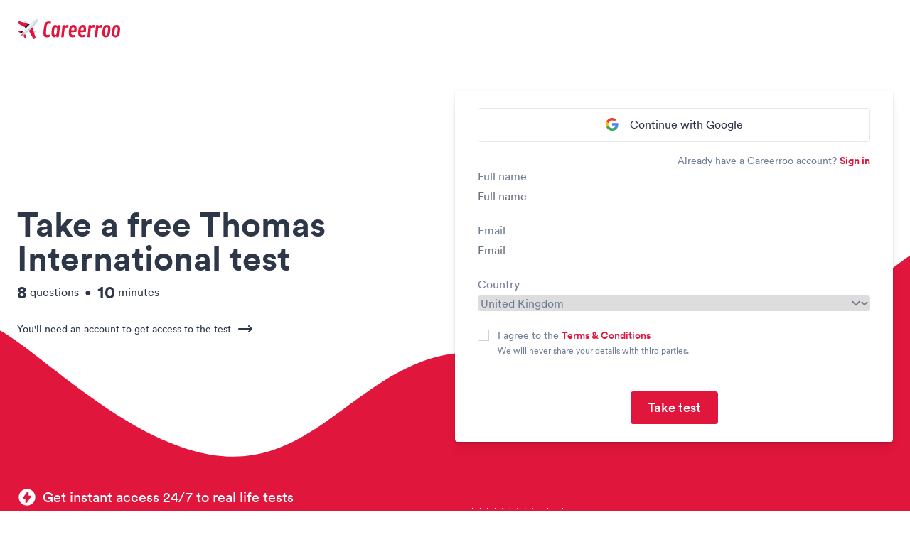

--- FILE ---
content_type: text/html; charset=UTF-8
request_url: https://www.careerroo.com/sign-up?package=thomas-international
body_size: 332
content:
<!DOCTYPE html>
<html
  lang="en"
  class="h-full overflow-y-scroll text-sm antialiased text-gray-800 font-body md:text-base"
>
  <head>
    <meta charset="utf-8" />
    <meta http-equiv="X-UA-Compatible" content="IE=edge" />
    <meta name="viewport" content="width=device-width,initial-scale=1.0" />

    <link rel="icon" type="image/png" sizes="32x32" href="https://67210d8e31185200083aae1d--careerroo-app.netlify.app/_app/img/icons/careerroo/favicon-32x32.png">
    <link rel="icon" type="image/png" sizes="16x16" href="https://67210d8e31185200083aae1d--careerroo-app.netlify.app/_app/img/icons/careerroo/favicon-16x16.png">

    <title>Careerroo</title>

    <script type="module" crossorigin src="https://67210d8e31185200083aae1d--careerroo-app.netlify.app/_app/js/index-Dfune-0t.js"></script>
    <link rel="stylesheet" crossorigin href="https://67210d8e31185200083aae1d--careerroo-app.netlify.app/_app/css/index-BIUtMSk0.css">
  </head>
  <body>
    <noscript>
      <strong
        >We're sorry but this application doesn't work properly without JavaScript
        enabled. Please enable it to continue.</strong
      >
    </noscript>
    <div id="app"></div>
    <!-- built files will be auto injected -->
    <script src="https://js.stripe.com/v3/" defer></script>
  </body>
</html>


--- FILE ---
content_type: text/css; charset=UTF-8
request_url: https://67210d8e31185200083aae1d--careerroo-app.netlify.app/_app/css/index-BIUtMSk0.css
body_size: 20439
content:
*,:before,:after{box-sizing:border-box;border-width:0;border-style:solid;border-color:#e5e7eb}:before,:after{--tw-content: ""}html,:host{line-height:1.5;-webkit-text-size-adjust:100%;-moz-tab-size:4;-o-tab-size:4;tab-size:4;font-family:ui-sans-serif,system-ui,sans-serif,"Apple Color Emoji","Segoe UI Emoji",Segoe UI Symbol,"Noto Color Emoji";font-feature-settings:normal;font-variation-settings:normal;-webkit-tap-highlight-color:transparent}body{margin:0;line-height:inherit}hr{height:0;color:inherit;border-top-width:1px}abbr:where([title]){-webkit-text-decoration:underline dotted;text-decoration:underline dotted}h1,h2,h3,h4,h5,h6{font-size:inherit;font-weight:inherit}a{color:inherit;text-decoration:inherit}b,strong{font-weight:bolder}code,kbd,samp,pre{font-family:ui-monospace,SFMono-Regular,Menlo,Monaco,Consolas,Liberation Mono,Courier New,monospace;font-feature-settings:normal;font-variation-settings:normal;font-size:1em}small{font-size:80%}sub,sup{font-size:75%;line-height:0;position:relative;vertical-align:baseline}sub{bottom:-.25em}sup{top:-.5em}table{text-indent:0;border-color:inherit;border-collapse:collapse}button,input,optgroup,select,textarea{font-family:inherit;font-feature-settings:inherit;font-variation-settings:inherit;font-size:100%;font-weight:inherit;line-height:inherit;color:inherit;margin:0;padding:0}button,select{text-transform:none}button,[type=button],[type=reset],[type=submit]{-webkit-appearance:button;background-color:transparent;background-image:none}:-moz-focusring{outline:auto}:-moz-ui-invalid{box-shadow:none}progress{vertical-align:baseline}::-webkit-inner-spin-button,::-webkit-outer-spin-button{height:auto}[type=search]{-webkit-appearance:textfield;outline-offset:-2px}::-webkit-search-decoration{-webkit-appearance:none}::-webkit-file-upload-button{-webkit-appearance:button;font:inherit}summary{display:list-item}blockquote,dl,dd,h1,h2,h3,h4,h5,h6,hr,figure,p,pre{margin:0}fieldset{margin:0;padding:0}legend{padding:0}ol,ul,menu{list-style:none;margin:0;padding:0}dialog{padding:0}textarea{resize:vertical}input::-moz-placeholder,textarea::-moz-placeholder{opacity:1;color:#9ca3af}input::placeholder,textarea::placeholder{opacity:1;color:#9ca3af}button,[role=button]{cursor:pointer}:disabled{cursor:default}img,svg,video,canvas,audio,iframe,embed,object{display:block;vertical-align:middle}img,video{max-width:100%;height:auto}[hidden]{display:none}[type=text],input:where(:not([type])),[type=email],[type=url],[type=password],[type=number],[type=date],[type=datetime-local],[type=month],[type=search],[type=tel],[type=time],[type=week],[multiple],textarea,select{-webkit-appearance:none;-moz-appearance:none;appearance:none;background-color:#fff;border-color:#6b7280;border-width:1px;border-radius:0;padding:.5rem .75rem;font-size:1rem;line-height:1.5rem;--tw-shadow: 0 0 #0000}[type=text]:focus,input:where(:not([type])):focus,[type=email]:focus,[type=url]:focus,[type=password]:focus,[type=number]:focus,[type=date]:focus,[type=datetime-local]:focus,[type=month]:focus,[type=search]:focus,[type=tel]:focus,[type=time]:focus,[type=week]:focus,[multiple]:focus,textarea:focus,select:focus{outline:2px solid transparent;outline-offset:2px;--tw-ring-inset: var(--tw-empty, );--tw-ring-offset-width: 0px;--tw-ring-offset-color: #fff;--tw-ring-color: #2563eb;--tw-ring-offset-shadow: var(--tw-ring-inset) 0 0 0 var(--tw-ring-offset-width) var(--tw-ring-offset-color);--tw-ring-shadow: var(--tw-ring-inset) 0 0 0 calc(1px + var(--tw-ring-offset-width)) var(--tw-ring-color);box-shadow:var(--tw-ring-offset-shadow),var(--tw-ring-shadow),var(--tw-shadow);border-color:#2563eb}input::-moz-placeholder,textarea::-moz-placeholder{color:#6b7280;opacity:1}input::placeholder,textarea::placeholder{color:#6b7280;opacity:1}::-webkit-datetime-edit-fields-wrapper{padding:0}::-webkit-date-and-time-value{min-height:1.5em;text-align:inherit}::-webkit-datetime-edit{display:inline-flex}::-webkit-datetime-edit,::-webkit-datetime-edit-year-field,::-webkit-datetime-edit-month-field,::-webkit-datetime-edit-day-field,::-webkit-datetime-edit-hour-field,::-webkit-datetime-edit-minute-field,::-webkit-datetime-edit-second-field,::-webkit-datetime-edit-millisecond-field,::-webkit-datetime-edit-meridiem-field{padding-top:0;padding-bottom:0}select{background-image:url("data:image/svg+xml,%3csvg xmlns='http://www.w3.org/2000/svg' fill='none' viewBox='0 0 20 20'%3e%3cpath stroke='%236b7280' stroke-linecap='round' stroke-linejoin='round' stroke-width='1.5' d='M6 8l4 4 4-4'/%3e%3c/svg%3e");background-position:right .5rem center;background-repeat:no-repeat;background-size:1.5em 1.5em;padding-right:2.5rem;-webkit-print-color-adjust:exact;print-color-adjust:exact}[multiple],[size]:where(select:not([size="1"])){background-image:initial;background-position:initial;background-repeat:unset;background-size:initial;padding-right:.75rem;-webkit-print-color-adjust:unset;print-color-adjust:unset}[type=checkbox],[type=radio]{-webkit-appearance:none;-moz-appearance:none;appearance:none;padding:0;-webkit-print-color-adjust:exact;print-color-adjust:exact;display:inline-block;vertical-align:middle;background-origin:border-box;-webkit-user-select:none;-moz-user-select:none;user-select:none;flex-shrink:0;height:1rem;width:1rem;color:#2563eb;background-color:#fff;border-color:#6b7280;border-width:1px;--tw-shadow: 0 0 #0000}[type=checkbox]{border-radius:0}[type=radio]{border-radius:100%}[type=checkbox]:focus,[type=radio]:focus{outline:2px solid transparent;outline-offset:2px;--tw-ring-inset: var(--tw-empty, );--tw-ring-offset-width: 2px;--tw-ring-offset-color: #fff;--tw-ring-color: #2563eb;--tw-ring-offset-shadow: var(--tw-ring-inset) 0 0 0 var(--tw-ring-offset-width) var(--tw-ring-offset-color);--tw-ring-shadow: var(--tw-ring-inset) 0 0 0 calc(2px + var(--tw-ring-offset-width)) var(--tw-ring-color);box-shadow:var(--tw-ring-offset-shadow),var(--tw-ring-shadow),var(--tw-shadow)}[type=checkbox]:checked,[type=radio]:checked{border-color:transparent;background-color:currentColor;background-size:100% 100%;background-position:center;background-repeat:no-repeat}[type=checkbox]:checked{background-image:url("data:image/svg+xml,%3csvg viewBox='0 0 16 16' fill='white' xmlns='http://www.w3.org/2000/svg'%3e%3cpath d='M12.207 4.793a1 1 0 010 1.414l-5 5a1 1 0 01-1.414 0l-2-2a1 1 0 011.414-1.414L6.5 9.086l4.293-4.293a1 1 0 011.414 0z'/%3e%3c/svg%3e")}@media (forced-colors: active){[type=checkbox]:checked{-webkit-appearance:auto;-moz-appearance:auto;appearance:auto}}[type=radio]:checked{background-image:url("data:image/svg+xml,%3csvg viewBox='0 0 16 16' fill='white' xmlns='http://www.w3.org/2000/svg'%3e%3ccircle cx='8' cy='8' r='3'/%3e%3c/svg%3e")}@media (forced-colors: active){[type=radio]:checked{-webkit-appearance:auto;-moz-appearance:auto;appearance:auto}}[type=checkbox]:checked:hover,[type=checkbox]:checked:focus,[type=radio]:checked:hover,[type=radio]:checked:focus{border-color:transparent;background-color:currentColor}[type=checkbox]:indeterminate{background-image:url("data:image/svg+xml,%3csvg xmlns='http://www.w3.org/2000/svg' fill='none' viewBox='0 0 16 16'%3e%3cpath stroke='white' stroke-linecap='round' stroke-linejoin='round' stroke-width='2' d='M4 8h8'/%3e%3c/svg%3e");border-color:transparent;background-color:currentColor;background-size:100% 100%;background-position:center;background-repeat:no-repeat}@media (forced-colors: active){[type=checkbox]:indeterminate{-webkit-appearance:auto;-moz-appearance:auto;appearance:auto}}[type=checkbox]:indeterminate:hover,[type=checkbox]:indeterminate:focus{border-color:transparent;background-color:currentColor}[type=file]{background:unset;border-color:inherit;border-width:0;border-radius:0;padding:0;font-size:unset;line-height:inherit}[type=file]:focus{outline:1px solid ButtonText;outline:1px auto -webkit-focus-ring-color}select,[type=text],[type=email],[type=password]{box-shadow:none;border-color:#e2e8f0;border-radius:.25rem}select:focus,[type=text]:focus,[type=email]:focus,[type=password]:focus{border-color:#4b5563;outline:none;box-shadow:none}*,:before,:after{--tw-border-spacing-x: 0;--tw-border-spacing-y: 0;--tw-translate-x: 0;--tw-translate-y: 0;--tw-rotate: 0;--tw-skew-x: 0;--tw-skew-y: 0;--tw-scale-x: 1;--tw-scale-y: 1;--tw-pan-x: ;--tw-pan-y: ;--tw-pinch-zoom: ;--tw-scroll-snap-strictness: proximity;--tw-gradient-from-position: ;--tw-gradient-via-position: ;--tw-gradient-to-position: ;--tw-ordinal: ;--tw-slashed-zero: ;--tw-numeric-figure: ;--tw-numeric-spacing: ;--tw-numeric-fraction: ;--tw-ring-inset: ;--tw-ring-offset-width: 0px;--tw-ring-offset-color: #fff;--tw-ring-color: rgb(59 130 246 / .5);--tw-ring-offset-shadow: 0 0 #0000;--tw-ring-shadow: 0 0 #0000;--tw-shadow: 0 0 #0000;--tw-shadow-colored: 0 0 #0000;--tw-blur: ;--tw-brightness: ;--tw-contrast: ;--tw-grayscale: ;--tw-hue-rotate: ;--tw-invert: ;--tw-saturate: ;--tw-sepia: ;--tw-drop-shadow: ;--tw-backdrop-blur: ;--tw-backdrop-brightness: ;--tw-backdrop-contrast: ;--tw-backdrop-grayscale: ;--tw-backdrop-hue-rotate: ;--tw-backdrop-invert: ;--tw-backdrop-opacity: ;--tw-backdrop-saturate: ;--tw-backdrop-sepia: }::backdrop{--tw-border-spacing-x: 0;--tw-border-spacing-y: 0;--tw-translate-x: 0;--tw-translate-y: 0;--tw-rotate: 0;--tw-skew-x: 0;--tw-skew-y: 0;--tw-scale-x: 1;--tw-scale-y: 1;--tw-pan-x: ;--tw-pan-y: ;--tw-pinch-zoom: ;--tw-scroll-snap-strictness: proximity;--tw-gradient-from-position: ;--tw-gradient-via-position: ;--tw-gradient-to-position: ;--tw-ordinal: ;--tw-slashed-zero: ;--tw-numeric-figure: ;--tw-numeric-spacing: ;--tw-numeric-fraction: ;--tw-ring-inset: ;--tw-ring-offset-width: 0px;--tw-ring-offset-color: #fff;--tw-ring-color: rgb(59 130 246 / .5);--tw-ring-offset-shadow: 0 0 #0000;--tw-ring-shadow: 0 0 #0000;--tw-shadow: 0 0 #0000;--tw-shadow-colored: 0 0 #0000;--tw-blur: ;--tw-brightness: ;--tw-contrast: ;--tw-grayscale: ;--tw-hue-rotate: ;--tw-invert: ;--tw-saturate: ;--tw-sepia: ;--tw-drop-shadow: ;--tw-backdrop-blur: ;--tw-backdrop-brightness: ;--tw-backdrop-contrast: ;--tw-backdrop-grayscale: ;--tw-backdrop-hue-rotate: ;--tw-backdrop-invert: ;--tw-backdrop-opacity: ;--tw-backdrop-saturate: ;--tw-backdrop-sepia: }.container{width:100%}@media (min-width: 675px){.container{max-width:675px}}@media (min-width: 768px){.container{max-width:768px}}@media (min-width: 992px){.container{max-width:992px}}@media (min-width: 1280px){.container{max-width:1280px}}@media (min-width: 1536px){.container{max-width:1536px}}.prose{color:var(--tw-prose-body);max-width:65ch}.prose :where(p):not(:where([class~=not-prose],[class~=not-prose] *)){margin-top:1.25em;margin-bottom:1.25em}.prose :where([class~=lead]):not(:where([class~=not-prose],[class~=not-prose] *)){color:var(--tw-prose-lead);font-size:1.25em;line-height:1.6;margin-top:1.2em;margin-bottom:1.2em}.prose :where(a):not(:where([class~=not-prose],[class~=not-prose] *)){color:var(--tw-prose-links);text-decoration:underline;font-weight:500}.prose :where(strong):not(:where([class~=not-prose],[class~=not-prose] *)){color:var(--tw-prose-bold);font-weight:600}.prose :where(a strong):not(:where([class~=not-prose],[class~=not-prose] *)){color:inherit}.prose :where(blockquote strong):not(:where([class~=not-prose],[class~=not-prose] *)){color:inherit}.prose :where(thead th strong):not(:where([class~=not-prose],[class~=not-prose] *)){color:inherit}.prose :where(ol):not(:where([class~=not-prose],[class~=not-prose] *)){list-style-type:decimal;margin-top:1.25em;margin-bottom:1.25em;padding-left:1.625em}.prose :where(ol[type=A]):not(:where([class~=not-prose],[class~=not-prose] *)){list-style-type:upper-alpha}.prose :where(ol[type=a]):not(:where([class~=not-prose],[class~=not-prose] *)){list-style-type:lower-alpha}.prose :where(ol[type=A s]):not(:where([class~=not-prose],[class~=not-prose] *)){list-style-type:upper-alpha}.prose :where(ol[type=a s]):not(:where([class~=not-prose],[class~=not-prose] *)){list-style-type:lower-alpha}.prose :where(ol[type=I]):not(:where([class~=not-prose],[class~=not-prose] *)){list-style-type:upper-roman}.prose :where(ol[type=i]):not(:where([class~=not-prose],[class~=not-prose] *)){list-style-type:lower-roman}.prose :where(ol[type=I s]):not(:where([class~=not-prose],[class~=not-prose] *)){list-style-type:upper-roman}.prose :where(ol[type=i s]):not(:where([class~=not-prose],[class~=not-prose] *)){list-style-type:lower-roman}.prose :where(ol[type="1"]):not(:where([class~=not-prose],[class~=not-prose] *)){list-style-type:decimal}.prose :where(ul):not(:where([class~=not-prose],[class~=not-prose] *)){list-style-type:disc;margin-top:1.25em;margin-bottom:1.25em;padding-left:1.625em}.prose :where(ol>li):not(:where([class~=not-prose],[class~=not-prose] *))::marker{font-weight:400;color:var(--tw-prose-counters)}.prose :where(ul>li):not(:where([class~=not-prose],[class~=not-prose] *))::marker{color:var(--tw-prose-bullets)}.prose :where(dt):not(:where([class~=not-prose],[class~=not-prose] *)){color:var(--tw-prose-headings);font-weight:600;margin-top:1.25em}.prose :where(hr):not(:where([class~=not-prose],[class~=not-prose] *)){border-color:var(--tw-prose-hr);border-top-width:1px;margin-top:3em;margin-bottom:3em}.prose :where(blockquote):not(:where([class~=not-prose],[class~=not-prose] *)){font-weight:500;font-style:italic;color:var(--tw-prose-quotes);border-left-width:.25rem;border-left-color:var(--tw-prose-quote-borders);quotes:"“""”""‘""’";margin-top:1.6em;margin-bottom:1.6em;padding-left:1em}.prose :where(blockquote p:first-of-type):not(:where([class~=not-prose],[class~=not-prose] *)):before{content:open-quote}.prose :where(blockquote p:last-of-type):not(:where([class~=not-prose],[class~=not-prose] *)):after{content:close-quote}.prose :where(h1):not(:where([class~=not-prose],[class~=not-prose] *)){color:var(--tw-prose-headings);font-weight:800;font-size:2.25em;margin-top:0;margin-bottom:.8888889em;line-height:1.1111111}.prose :where(h1 strong):not(:where([class~=not-prose],[class~=not-prose] *)){font-weight:900;color:inherit}.prose :where(h2):not(:where([class~=not-prose],[class~=not-prose] *)){color:var(--tw-prose-headings);font-weight:700;font-size:1.5em;margin-top:2em;margin-bottom:1em;line-height:1.3333333}.prose :where(h2 strong):not(:where([class~=not-prose],[class~=not-prose] *)){font-weight:800;color:inherit}.prose :where(h3):not(:where([class~=not-prose],[class~=not-prose] *)){color:var(--tw-prose-headings);font-weight:600;font-size:1.25em;margin-top:1.6em;margin-bottom:.6em;line-height:1.6}.prose :where(h3 strong):not(:where([class~=not-prose],[class~=not-prose] *)){font-weight:700;color:inherit}.prose :where(h4):not(:where([class~=not-prose],[class~=not-prose] *)){color:var(--tw-prose-headings);font-weight:600;margin-top:1.5em;margin-bottom:.5em;line-height:1.5}.prose :where(h4 strong):not(:where([class~=not-prose],[class~=not-prose] *)){font-weight:700;color:inherit}.prose :where(img):not(:where([class~=not-prose],[class~=not-prose] *)){margin-top:2em;margin-bottom:2em}.prose :where(picture):not(:where([class~=not-prose],[class~=not-prose] *)){display:block;margin-top:2em;margin-bottom:2em}.prose :where(kbd):not(:where([class~=not-prose],[class~=not-prose] *)){font-weight:500;font-family:inherit;color:var(--tw-prose-kbd);box-shadow:0 0 0 1px rgb(var(--tw-prose-kbd-shadows) / 10%),0 3px rgb(var(--tw-prose-kbd-shadows) / 10%);font-size:.875em;border-radius:.3125rem;padding:.1875em .375em}.prose :where(code):not(:where([class~=not-prose],[class~=not-prose] *)){color:var(--tw-prose-code);font-weight:600;font-size:.875em}.prose :where(code):not(:where([class~=not-prose],[class~=not-prose] *)):before{content:"`"}.prose :where(code):not(:where([class~=not-prose],[class~=not-prose] *)):after{content:"`"}.prose :where(a code):not(:where([class~=not-prose],[class~=not-prose] *)){color:inherit}.prose :where(h1 code):not(:where([class~=not-prose],[class~=not-prose] *)){color:inherit}.prose :where(h2 code):not(:where([class~=not-prose],[class~=not-prose] *)){color:inherit;font-size:.875em}.prose :where(h3 code):not(:where([class~=not-prose],[class~=not-prose] *)){color:inherit;font-size:.9em}.prose :where(h4 code):not(:where([class~=not-prose],[class~=not-prose] *)){color:inherit}.prose :where(blockquote code):not(:where([class~=not-prose],[class~=not-prose] *)){color:inherit}.prose :where(thead th code):not(:where([class~=not-prose],[class~=not-prose] *)){color:inherit}.prose :where(pre):not(:where([class~=not-prose],[class~=not-prose] *)){color:var(--tw-prose-pre-code);background-color:var(--tw-prose-pre-bg);overflow-x:auto;font-weight:400;font-size:.875em;line-height:1.7142857;margin-top:1.7142857em;margin-bottom:1.7142857em;border-radius:.375rem;padding:.8571429em 1.1428571em}.prose :where(pre code):not(:where([class~=not-prose],[class~=not-prose] *)){background-color:transparent;border-width:0;border-radius:0;padding:0;font-weight:inherit;color:inherit;font-size:inherit;font-family:inherit;line-height:inherit}.prose :where(pre code):not(:where([class~=not-prose],[class~=not-prose] *)):before{content:none}.prose :where(pre code):not(:where([class~=not-prose],[class~=not-prose] *)):after{content:none}.prose :where(table):not(:where([class~=not-prose],[class~=not-prose] *)){width:100%;table-layout:auto;text-align:left;margin-top:2em;margin-bottom:2em;font-size:.875em;line-height:1.7142857}.prose :where(thead):not(:where([class~=not-prose],[class~=not-prose] *)){border-bottom-width:1px;border-bottom-color:var(--tw-prose-th-borders)}.prose :where(thead th):not(:where([class~=not-prose],[class~=not-prose] *)){color:var(--tw-prose-headings);font-weight:600;vertical-align:bottom;padding-right:.5714286em;padding-bottom:.5714286em;padding-left:.5714286em}.prose :where(tbody tr):not(:where([class~=not-prose],[class~=not-prose] *)){border-bottom-width:1px;border-bottom-color:var(--tw-prose-td-borders)}.prose :where(tbody tr:last-child):not(:where([class~=not-prose],[class~=not-prose] *)){border-bottom-width:0}.prose :where(tbody td):not(:where([class~=not-prose],[class~=not-prose] *)){vertical-align:baseline}.prose :where(tfoot):not(:where([class~=not-prose],[class~=not-prose] *)){border-top-width:1px;border-top-color:var(--tw-prose-th-borders)}.prose :where(tfoot td):not(:where([class~=not-prose],[class~=not-prose] *)){vertical-align:top}.prose :where(figure>*):not(:where([class~=not-prose],[class~=not-prose] *)){margin-top:0;margin-bottom:0}.prose :where(figcaption):not(:where([class~=not-prose],[class~=not-prose] *)){color:var(--tw-prose-captions);font-size:.875em;line-height:1.4285714;margin-top:.8571429em}.prose{--tw-prose-body: #374151;--tw-prose-headings: #111827;--tw-prose-lead: #4b5563;--tw-prose-links: #111827;--tw-prose-bold: #111827;--tw-prose-counters: #6b7280;--tw-prose-bullets: #d1d5db;--tw-prose-hr: #e5e7eb;--tw-prose-quotes: #111827;--tw-prose-quote-borders: #e5e7eb;--tw-prose-captions: #6b7280;--tw-prose-kbd: #111827;--tw-prose-kbd-shadows: 17 24 39;--tw-prose-code: #111827;--tw-prose-pre-code: #e5e7eb;--tw-prose-pre-bg: #1f2937;--tw-prose-th-borders: #d1d5db;--tw-prose-td-borders: #e5e7eb;--tw-prose-invert-body: #d1d5db;--tw-prose-invert-headings: #fff;--tw-prose-invert-lead: #9ca3af;--tw-prose-invert-links: #fff;--tw-prose-invert-bold: #fff;--tw-prose-invert-counters: #9ca3af;--tw-prose-invert-bullets: #4b5563;--tw-prose-invert-hr: #374151;--tw-prose-invert-quotes: #f3f4f6;--tw-prose-invert-quote-borders: #374151;--tw-prose-invert-captions: #9ca3af;--tw-prose-invert-kbd: #fff;--tw-prose-invert-kbd-shadows: 255 255 255;--tw-prose-invert-code: #fff;--tw-prose-invert-pre-code: #d1d5db;--tw-prose-invert-pre-bg: rgb(0 0 0 / 50%);--tw-prose-invert-th-borders: #4b5563;--tw-prose-invert-td-borders: #374151;font-size:1rem;line-height:1.75}.prose :where(picture>img):not(:where([class~=not-prose],[class~=not-prose] *)){margin-top:0;margin-bottom:0}.prose :where(video):not(:where([class~=not-prose],[class~=not-prose] *)){margin-top:2em;margin-bottom:2em}.prose :where(li):not(:where([class~=not-prose],[class~=not-prose] *)){margin-top:.5em;margin-bottom:.5em}.prose :where(ol>li):not(:where([class~=not-prose],[class~=not-prose] *)){padding-left:.375em}.prose :where(ul>li):not(:where([class~=not-prose],[class~=not-prose] *)){padding-left:.375em}.prose :where(.prose>ul>li p):not(:where([class~=not-prose],[class~=not-prose] *)){margin-top:.75em;margin-bottom:.75em}.prose :where(.prose>ul>li>*:first-child):not(:where([class~=not-prose],[class~=not-prose] *)){margin-top:1.25em}.prose :where(.prose>ul>li>*:last-child):not(:where([class~=not-prose],[class~=not-prose] *)){margin-bottom:1.25em}.prose :where(.prose>ol>li>*:first-child):not(:where([class~=not-prose],[class~=not-prose] *)){margin-top:1.25em}.prose :where(.prose>ol>li>*:last-child):not(:where([class~=not-prose],[class~=not-prose] *)){margin-bottom:1.25em}.prose :where(ul ul,ul ol,ol ul,ol ol):not(:where([class~=not-prose],[class~=not-prose] *)){margin-top:.75em;margin-bottom:.75em}.prose :where(dl):not(:where([class~=not-prose],[class~=not-prose] *)){margin-top:1.25em;margin-bottom:1.25em}.prose :where(dd):not(:where([class~=not-prose],[class~=not-prose] *)){margin-top:.5em;padding-left:1.625em}.prose :where(hr+*):not(:where([class~=not-prose],[class~=not-prose] *)){margin-top:0}.prose :where(h2+*):not(:where([class~=not-prose],[class~=not-prose] *)){margin-top:0}.prose :where(h3+*):not(:where([class~=not-prose],[class~=not-prose] *)){margin-top:0}.prose :where(h4+*):not(:where([class~=not-prose],[class~=not-prose] *)){margin-top:0}.prose :where(thead th:first-child):not(:where([class~=not-prose],[class~=not-prose] *)){padding-left:0}.prose :where(thead th:last-child):not(:where([class~=not-prose],[class~=not-prose] *)){padding-right:0}.prose :where(tbody td,tfoot td):not(:where([class~=not-prose],[class~=not-prose] *)){padding:.5714286em}.prose :where(tbody td:first-child,tfoot td:first-child):not(:where([class~=not-prose],[class~=not-prose] *)){padding-left:0}.prose :where(tbody td:last-child,tfoot td:last-child):not(:where([class~=not-prose],[class~=not-prose] *)){padding-right:0}.prose :where(figure):not(:where([class~=not-prose],[class~=not-prose] *)){margin-top:2em;margin-bottom:2em}.prose :where(.prose>:first-child):not(:where([class~=not-prose],[class~=not-prose] *)){margin-top:0}.prose :where(.prose>:last-child):not(:where([class~=not-prose],[class~=not-prose] *)){margin-bottom:0}.sr-only{position:absolute;width:1px;height:1px;padding:0;margin:-1px;overflow:hidden;clip:rect(0,0,0,0);white-space:nowrap;border-width:0}.pointer-events-none{pointer-events:none}.fixed{position:fixed}.absolute{position:absolute}.relative{position:relative}.inset-0{top:0;right:0;bottom:0;left:0}.-left-2{left:-.5rem}.-top-3{top:-.75rem}.bottom-0{bottom:0}.left-0{left:0}.left-5{left:1.25rem}.right-0{right:0}.top-0{top:0}.top-1{top:.25rem}.top-3{top:.75rem}.top-4{top:1rem}.isolate{isolation:isolate}.z-10{z-index:10}.z-20{z-index:20}.z-30{z-index:30}.z-40{z-index:40}.z-50{z-index:50}.order-2{order:2}.order-3{order:3}.-m-6{margin:-1.5rem}.m-0{margin:0}.m-4{margin:1rem}.m-6{margin:1.5rem}.m-auto{margin:auto}.-mx-6{margin-left:-1.5rem;margin-right:-1.5rem}.-my-2{margin-top:-.5rem;margin-bottom:-.5rem}.mx-1{margin-left:.25rem;margin-right:.25rem}.mx-auto{margin-left:auto;margin-right:auto}.my-12{margin-top:3rem;margin-bottom:3rem}.my-24{margin-top:6rem;margin-bottom:6rem}.my-3{margin-top:.75rem;margin-bottom:.75rem}.my-4{margin-top:1rem;margin-bottom:1rem}.my-6{margin-top:1.5rem;margin-bottom:1.5rem}.my-8{margin-top:2rem;margin-bottom:2rem}.-mb-px{margin-bottom:-1px}.-mt-1{margin-top:-.25rem}.-mt-4{margin-top:-1rem}.mb-1{margin-bottom:.25rem}.mb-12{margin-bottom:3rem}.mb-2{margin-bottom:.5rem}.mb-3{margin-bottom:.75rem}.mb-4{margin-bottom:1rem}.mb-5{margin-bottom:1.25rem}.mb-6{margin-bottom:1.5rem}.mb-8{margin-bottom:2rem}.mb-auto{margin-bottom:auto}.ml-1{margin-left:.25rem}.ml-1\.5{margin-left:.375rem}.ml-2{margin-left:.5rem}.ml-3{margin-left:.75rem}.ml-4{margin-left:1rem}.ml-6{margin-left:1.5rem}.ml-7{margin-left:1.75rem}.ml-8{margin-left:2rem}.mr-1{margin-right:.25rem}.mr-1\.5{margin-right:.375rem}.mr-2{margin-right:.5rem}.mr-3{margin-right:.75rem}.mr-4{margin-right:1rem}.mr-6{margin-right:1.5rem}.mr-8{margin-right:2rem}.mt-0{margin-top:0}.mt-0\.5{margin-top:.125rem}.mt-1{margin-top:.25rem}.mt-10{margin-top:2.5rem}.mt-12{margin-top:3rem}.mt-2{margin-top:.5rem}.mt-3{margin-top:.75rem}.mt-4{margin-top:1rem}.mt-6{margin-top:1.5rem}.mt-8{margin-top:2rem}.mt-auto{margin-top:auto}.block{display:block}.inline-block{display:inline-block}.flex{display:flex}.inline-flex{display:inline-flex}.table{display:table}.grid{display:grid}.hidden{display:none}.h-1{height:.25rem}.h-1\/3{height:33.333333%}.h-10{height:2.5rem}.h-12{height:3rem}.h-16{height:4rem}.h-2{height:.5rem}.h-24{height:6rem}.h-3{height:.75rem}.h-32{height:8rem}.h-4{height:1rem}.h-48{height:12rem}.h-5{height:1.25rem}.h-6{height:1.5rem}.h-64{height:16rem}.h-7{height:1.75rem}.h-8{height:2rem}.h-\[40vh\]{height:40vh}.h-full{height:100%}.h-px{height:1px}.max-h-60{max-height:15rem}.min-h-\[300px\]{min-height:300px}.min-h-screen{min-height:100vh}.w-0{width:0px}.w-0\.5{width:.125rem}.w-1\/3{width:33.333333%}.w-1\/7{width:14.285714%}.w-10{width:2.5rem}.w-12{width:3rem}.w-16{width:4rem}.w-2{width:.5rem}.w-20{width:5rem}.w-24{width:6rem}.w-3{width:.75rem}.w-32{width:8rem}.w-4{width:1rem}.w-40{width:10rem}.w-48{width:12rem}.w-5{width:1.25rem}.w-56{width:14rem}.w-6{width:1.5rem}.w-64{width:16rem}.w-8{width:2rem}.w-\[80vw\]{width:80vw}.w-auto{width:auto}.w-full{width:100%}.min-w-\[65px\]{min-width:65px}.min-w-full{min-width:100%}.max-w-1\/3{max-width:33.33%}.max-w-2xl{max-width:42rem}.max-w-3xl{max-width:48rem}.max-w-4xl{max-width:56rem}.max-w-6xl{max-width:72rem}.max-w-7xl{max-width:80rem}.max-w-\[150px\]{max-width:150px}.max-w-lg{max-width:32rem}.max-w-screen-2xl{max-width:1536px}.max-w-screen-lg{max-width:992px}.max-w-screen-md{max-width:768px}.max-w-screen-xl{max-width:1280px}.max-w-sm{max-width:24rem}.max-w-xl{max-width:36rem}.flex-1{flex:1 1 0%}.flex-none{flex:none}.flex-shrink-0{flex-shrink:0}.flex-grow{flex-grow:1}.table-auto{table-layout:auto}.border-collapse{border-collapse:collapse}.-translate-y-1\/2{--tw-translate-y: -50%;transform:translate(var(--tw-translate-x),var(--tw-translate-y)) rotate(var(--tw-rotate)) skew(var(--tw-skew-x)) skewY(var(--tw-skew-y)) scaleX(var(--tw-scale-x)) scaleY(var(--tw-scale-y))}.-translate-y-full{--tw-translate-y: -100%;transform:translate(var(--tw-translate-x),var(--tw-translate-y)) rotate(var(--tw-rotate)) skew(var(--tw-skew-x)) skewY(var(--tw-skew-y)) scaleX(var(--tw-scale-x)) scaleY(var(--tw-scale-y))}.translate-x-0{--tw-translate-x: 0px;transform:translate(var(--tw-translate-x),var(--tw-translate-y)) rotate(var(--tw-rotate)) skew(var(--tw-skew-x)) skewY(var(--tw-skew-y)) scaleX(var(--tw-scale-x)) scaleY(var(--tw-scale-y))}.translate-x-5{--tw-translate-x: 1.25rem;transform:translate(var(--tw-translate-x),var(--tw-translate-y)) rotate(var(--tw-rotate)) skew(var(--tw-skew-x)) skewY(var(--tw-skew-y)) scaleX(var(--tw-scale-x)) scaleY(var(--tw-scale-y))}.translate-x-full{--tw-translate-x: 100%;transform:translate(var(--tw-translate-x),var(--tw-translate-y)) rotate(var(--tw-rotate)) skew(var(--tw-skew-x)) skewY(var(--tw-skew-y)) scaleX(var(--tw-scale-x)) scaleY(var(--tw-scale-y))}.translate-y-0{--tw-translate-y: 0px;transform:translate(var(--tw-translate-x),var(--tw-translate-y)) rotate(var(--tw-rotate)) skew(var(--tw-skew-x)) skewY(var(--tw-skew-y)) scaleX(var(--tw-scale-x)) scaleY(var(--tw-scale-y))}.translate-y-1\/2{--tw-translate-y: 50%;transform:translate(var(--tw-translate-x),var(--tw-translate-y)) rotate(var(--tw-rotate)) skew(var(--tw-skew-x)) skewY(var(--tw-skew-y)) scaleX(var(--tw-scale-x)) scaleY(var(--tw-scale-y))}.translate-y-4{--tw-translate-y: 1rem;transform:translate(var(--tw-translate-x),var(--tw-translate-y)) rotate(var(--tw-rotate)) skew(var(--tw-skew-x)) skewY(var(--tw-skew-y)) scaleX(var(--tw-scale-x)) scaleY(var(--tw-scale-y))}.-rotate-90{--tw-rotate: -90deg;transform:translate(var(--tw-translate-x),var(--tw-translate-y)) rotate(var(--tw-rotate)) skew(var(--tw-skew-x)) skewY(var(--tw-skew-y)) scaleX(var(--tw-scale-x)) scaleY(var(--tw-scale-y))}.rotate-180{--tw-rotate: 180deg;transform:translate(var(--tw-translate-x),var(--tw-translate-y)) rotate(var(--tw-rotate)) skew(var(--tw-skew-x)) skewY(var(--tw-skew-y)) scaleX(var(--tw-scale-x)) scaleY(var(--tw-scale-y))}.rotate-45{--tw-rotate: 45deg;transform:translate(var(--tw-translate-x),var(--tw-translate-y)) rotate(var(--tw-rotate)) skew(var(--tw-skew-x)) skewY(var(--tw-skew-y)) scaleX(var(--tw-scale-x)) scaleY(var(--tw-scale-y))}.rotate-90{--tw-rotate: 90deg;transform:translate(var(--tw-translate-x),var(--tw-translate-y)) rotate(var(--tw-rotate)) skew(var(--tw-skew-x)) skewY(var(--tw-skew-y)) scaleX(var(--tw-scale-x)) scaleY(var(--tw-scale-y))}.scale-100{--tw-scale-x: 1;--tw-scale-y: 1;transform:translate(var(--tw-translate-x),var(--tw-translate-y)) rotate(var(--tw-rotate)) skew(var(--tw-skew-x)) skewY(var(--tw-skew-y)) scaleX(var(--tw-scale-x)) scaleY(var(--tw-scale-y))}.scale-75{--tw-scale-x: .75;--tw-scale-y: .75;transform:translate(var(--tw-translate-x),var(--tw-translate-y)) rotate(var(--tw-rotate)) skew(var(--tw-skew-x)) skewY(var(--tw-skew-y)) scaleX(var(--tw-scale-x)) scaleY(var(--tw-scale-y))}.transform{transform:translate(var(--tw-translate-x),var(--tw-translate-y)) rotate(var(--tw-rotate)) skew(var(--tw-skew-x)) skewY(var(--tw-skew-y)) scaleX(var(--tw-scale-x)) scaleY(var(--tw-scale-y))}@keyframes bounce{0%,to{transform:translateY(0);animation-timing-function:cubic-bezier(.8,0,1,1)}50%{transform:translateY(0);animation-timing-function:cubic-bezier(0,0,.2,1)}25%{transform:translateY(-.5rem)}75%{transform:translateY(-.25rem)}}.animate-bounce{animation:bounce 1s ease-in-out}.cursor-default{cursor:default}.cursor-grab{cursor:grab}.cursor-pointer{cursor:pointer}.resize-none{resize:none}.list-disc{list-style-type:disc}.grid-cols-1{grid-template-columns:repeat(1,minmax(0,1fr))}.grid-cols-2{grid-template-columns:repeat(2,minmax(0,1fr))}.flex-row-reverse{flex-direction:row-reverse}.flex-col{flex-direction:column}.flex-wrap{flex-wrap:wrap}.items-start{align-items:flex-start}.items-center{align-items:center}.items-stretch{align-items:stretch}.justify-end{justify-content:flex-end}.justify-center{justify-content:center}.justify-between{justify-content:space-between}.gap-4{gap:1rem}.gap-6{gap:1.5rem}.gap-x-4{-moz-column-gap:1rem;column-gap:1rem}.gap-x-8{-moz-column-gap:2rem;column-gap:2rem}.gap-y-6{row-gap:1.5rem}.space-x-2>:not([hidden])~:not([hidden]){--tw-space-x-reverse: 0;margin-right:calc(.5rem * var(--tw-space-x-reverse));margin-left:calc(.5rem * calc(1 - var(--tw-space-x-reverse)))}.space-x-4>:not([hidden])~:not([hidden]){--tw-space-x-reverse: 0;margin-right:calc(1rem * var(--tw-space-x-reverse));margin-left:calc(1rem * calc(1 - var(--tw-space-x-reverse)))}.space-x-6>:not([hidden])~:not([hidden]){--tw-space-x-reverse: 0;margin-right:calc(1.5rem * var(--tw-space-x-reverse));margin-left:calc(1.5rem * calc(1 - var(--tw-space-x-reverse)))}.space-y-1>:not([hidden])~:not([hidden]){--tw-space-y-reverse: 0;margin-top:calc(.25rem * calc(1 - var(--tw-space-y-reverse)));margin-bottom:calc(.25rem * var(--tw-space-y-reverse))}.space-y-1\.5>:not([hidden])~:not([hidden]){--tw-space-y-reverse: 0;margin-top:calc(.375rem * calc(1 - var(--tw-space-y-reverse)));margin-bottom:calc(.375rem * var(--tw-space-y-reverse))}.space-y-12>:not([hidden])~:not([hidden]){--tw-space-y-reverse: 0;margin-top:calc(3rem * calc(1 - var(--tw-space-y-reverse)));margin-bottom:calc(3rem * var(--tw-space-y-reverse))}.space-y-2>:not([hidden])~:not([hidden]){--tw-space-y-reverse: 0;margin-top:calc(.5rem * calc(1 - var(--tw-space-y-reverse)));margin-bottom:calc(.5rem * var(--tw-space-y-reverse))}.space-y-3>:not([hidden])~:not([hidden]){--tw-space-y-reverse: 0;margin-top:calc(.75rem * calc(1 - var(--tw-space-y-reverse)));margin-bottom:calc(.75rem * var(--tw-space-y-reverse))}.space-y-4>:not([hidden])~:not([hidden]){--tw-space-y-reverse: 0;margin-top:calc(1rem * calc(1 - var(--tw-space-y-reverse)));margin-bottom:calc(1rem * var(--tw-space-y-reverse))}.space-y-5>:not([hidden])~:not([hidden]){--tw-space-y-reverse: 0;margin-top:calc(1.25rem * calc(1 - var(--tw-space-y-reverse)));margin-bottom:calc(1.25rem * var(--tw-space-y-reverse))}.space-y-6>:not([hidden])~:not([hidden]){--tw-space-y-reverse: 0;margin-top:calc(1.5rem * calc(1 - var(--tw-space-y-reverse)));margin-bottom:calc(1.5rem * var(--tw-space-y-reverse))}.divide-y>:not([hidden])~:not([hidden]){--tw-divide-y-reverse: 0;border-top-width:calc(1px * calc(1 - var(--tw-divide-y-reverse)));border-bottom-width:calc(1px * var(--tw-divide-y-reverse))}.divide-dashed>:not([hidden])~:not([hidden]){border-style:dashed}.divide-gray-200>:not([hidden])~:not([hidden]){--tw-divide-opacity: 1;border-color:rgb(237 242 247 / var(--tw-divide-opacity))}.overflow-hidden{overflow:hidden}.overflow-x-auto{overflow-x:auto}.overflow-y-auto{overflow-y:auto}.overflow-x-scroll{overflow-x:scroll}.overflow-y-scroll{overflow-y:scroll}.truncate{overflow:hidden;text-overflow:ellipsis;white-space:nowrap}.rounded{border-radius:.25rem}.rounded-full{border-radius:9999px}.rounded-lg{border-radius:.5rem}.rounded-md{border-radius:.375rem}.rounded-sm{border-radius:.125rem}.rounded-bl{border-bottom-left-radius:.25rem}.rounded-bl-lg{border-bottom-left-radius:.5rem}.rounded-br{border-bottom-right-radius:.25rem}.rounded-br-lg{border-bottom-right-radius:.5rem}.rounded-tl-lg{border-top-left-radius:.5rem}.rounded-tr-lg{border-top-right-radius:.5rem}.border{border-width:1px}.border-2{border-width:2px}.border-4{border-width:4px}.border-b{border-bottom-width:1px}.border-r{border-right-width:1px}.border-t{border-top-width:1px}.border-dashed{border-style:dashed}.border-accent{border-color:var(--color-bg-accent)}.border-black\/10{border-color:#0000001a}.border-gray-100{--tw-border-opacity: 1;border-color:rgb(247 250 252 / var(--tw-border-opacity))}.border-gray-200{--tw-border-opacity: 1;border-color:rgb(237 242 247 / var(--tw-border-opacity))}.border-gray-300{--tw-border-opacity: 1;border-color:rgb(226 232 240 / var(--tw-border-opacity))}.border-gray-400{--tw-border-opacity: 1;border-color:rgb(203 213 224 / var(--tw-border-opacity))}.border-gray-500{--tw-border-opacity: 1;border-color:rgb(160 174 192 / var(--tw-border-opacity))}.border-gray-800{--tw-border-opacity: 1;border-color:rgb(45 55 72 / var(--tw-border-opacity))}.border-green-400{--tw-border-opacity: 1;border-color:rgb(74 222 128 / var(--tw-border-opacity))}.border-red-400{--tw-border-opacity: 1;border-color:rgb(248 113 113 / var(--tw-border-opacity))}.border-secondary{border-color:var(--color-bg-secondary)}.border-standout{border-color:var(--color-bg-standout)}.border-white{--tw-border-opacity: 1;border-color:rgb(255 255 255 / var(--tw-border-opacity))}.bg-accent{background-color:var(--color-bg-accent)}.bg-accent-dark{background-color:var(--color-bg-accent-dark)}.bg-black{--tw-bg-opacity: 1;background-color:rgb(0 0 0 / var(--tw-bg-opacity))}.bg-block{background-color:var(--color-bg-block)}.bg-gray-100{--tw-bg-opacity: 1;background-color:rgb(247 250 252 / var(--tw-bg-opacity))}.bg-gray-200{--tw-bg-opacity: 1;background-color:rgb(237 242 247 / var(--tw-bg-opacity))}.bg-gray-300{--tw-bg-opacity: 1;background-color:rgb(226 232 240 / var(--tw-bg-opacity))}.bg-gray-400{--tw-bg-opacity: 1;background-color:rgb(203 213 224 / var(--tw-bg-opacity))}.bg-gray-50{--tw-bg-opacity: 1;background-color:rgb(249 250 251 / var(--tw-bg-opacity))}.bg-gray-500{--tw-bg-opacity: 1;background-color:rgb(160 174 192 / var(--tw-bg-opacity))}.bg-gray-800{--tw-bg-opacity: 1;background-color:rgb(45 55 72 / var(--tw-bg-opacity))}.bg-green-100{--tw-bg-opacity: 1;background-color:rgb(220 252 231 / var(--tw-bg-opacity))}.bg-green-400{--tw-bg-opacity: 1;background-color:rgb(74 222 128 / var(--tw-bg-opacity))}.bg-orange-100{--tw-bg-opacity: 1;background-color:rgb(255 237 213 / var(--tw-bg-opacity))}.bg-orange-300{--tw-bg-opacity: 1;background-color:rgb(253 186 116 / var(--tw-bg-opacity))}.bg-primary{background-color:var(--color-bg-primary)}.bg-primary-200{background-color:var(--color-bg-primary-200)}.bg-red-300{--tw-bg-opacity: 1;background-color:rgb(252 165 165 / var(--tw-bg-opacity))}.bg-red-400{--tw-bg-opacity: 1;background-color:rgb(248 113 113 / var(--tw-bg-opacity))}.bg-red-500{--tw-bg-opacity: 1;background-color:rgb(239 68 68 / var(--tw-bg-opacity))}.bg-secondary{background-color:var(--color-bg-secondary)}.bg-secondary-100{background-color:var(--color-bg-secondary-100)}.bg-standout{background-color:var(--color-bg-standout)}.bg-standout-dark{background-color:var(--color-bg-standout-dark)}.bg-tertiary{background-color:var(--color-bg-tertiary)}.bg-transparent{background-color:transparent!important}.bg-white{--tw-bg-opacity: 1;background-color:rgb(255 255 255 / var(--tw-bg-opacity))}.bg-pattern-graph{background-image:url("data:image/svg+xml,%3Csvg xmlns='http://www.w3.org/2000/svg' width='100' height='100' viewBox='0 0 100 100'%3E%3Cg fill-rule='evenodd'%3E%3Cg fill='%23a2b1f6' fill-opacity='0.4'%3E%3Cpath opacity='.5' d='M96 [base64] 0v-9h-9v9h9zm-10 0v-9h-9v9h9zm-10 0v-9h-9v9h9zm-10 0v-9h-9v9h9zm-10 0v-9h-9v9h9zm-10 0v-9h-9v9h9zm-10 0v-9h-9v9h9zm-10 0v-9h-9v9h9zm-9-10h9v-9h-9v9zm10 0h9v-9h-9v9zm10 0h9v-9h-9v9zm10 0h9v-9h-9v9zm10 0h9v-9h-9v9zm10 0h9v-9h-9v9zm10 0h9v-9h-9v9zm10 0h9v-9h-9v9zm9-10v-9h-9v9h9zm-10 0v-9h-9v9h9zm-10 0v-9h-9v9h9zm-10 0v-9h-9v9h9zm-10 0v-9h-9v9h9zm-10 0v-9h-9v9h9zm-10 0v-9h-9v9h9zm-10 0v-9h-9v9h9zm-9-10h9v-9h-9v9zm10 0h9v-9h-9v9zm10 0h9v-9h-9v9zm10 0h9v-9h-9v9zm10 0h9v-9h-9v9zm10 0h9v-9h-9v9zm10 0h9v-9h-9v9zm10 0h9v-9h-9v9zm9-10v-9h-9v9h9zm-10 0v-9h-9v9h9zm-10 0v-9h-9v9h9zm-10 0v-9h-9v9h9zm-10 0v-9h-9v9h9zm-10 0v-9h-9v9h9zm-10 0v-9h-9v9h9zm-10 0v-9h-9v9h9zm-9-10h9v-9h-9v9zm10 0h9v-9h-9v9zm10 0h9v-9h-9v9zm10 0h9v-9h-9v9zm10 0h9v-9h-9v9zm10 0h9v-9h-9v9zm10 0h9v-9h-9v9zm10 0h9v-9h-9v9zm9-10v-9h-9v9h9zm-10 0v-9h-9v9h9zm-10 0v-9h-9v9h9zm-10 0v-9h-9v9h9zm-10 0v-9h-9v9h9zm-10 0v-9h-9v9h9zm-10 0v-9h-9v9h9zm-10 0v-9h-9v9h9zm-9-10h9v-9h-9v9zm10 0h9v-9h-9v9zm10 0h9v-9h-9v9zm10 0h9v-9h-9v9zm10 0h9v-9h-9v9zm10 0h9v-9h-9v9zm10 0h9v-9h-9v9zm10 0h9v-9h-9v9z'/%3E%3Cpath d='M6 5V0H5v5H0v1h5v94h1V6h94V5H6z'/%3E%3C/g%3E%3C/g%3E%3C/svg%3E")}.fill-accent{fill:var(--color-text-accent)}.fill-current{fill:currentColor}.fill-gray-400{fill:#9ca3af}.fill-gray-500{fill:#6b7280}.fill-gray-600{fill:#4b5563}.fill-none{fill:none}.fill-offset{fill:var(--color-bg-offset)}.fill-secondary{fill:var(--color-text-secondary)}.fill-secondary-100{fill:var(--color-text-secondary-100)}.stroke-current{stroke:currentColor}.p-2{padding:.5rem}.p-4{padding:1rem}.p-6{padding:1.5rem}.p-8{padding:2rem}.px-12{padding-left:3rem;padding-right:3rem}.px-2{padding-left:.5rem;padding-right:.5rem}.px-3{padding-left:.75rem;padding-right:.75rem}.px-4{padding-left:1rem;padding-right:1rem}.px-5{padding-left:1.25rem;padding-right:1.25rem}.px-6{padding-left:1.5rem;padding-right:1.5rem}.px-8{padding-left:2rem;padding-right:2rem}.py-1{padding-top:.25rem;padding-bottom:.25rem}.py-1\.5{padding-top:.375rem;padding-bottom:.375rem}.py-12{padding-top:3rem;padding-bottom:3rem}.py-16{padding-top:4rem;padding-bottom:4rem}.py-2{padding-top:.5rem;padding-bottom:.5rem}.py-24{padding-top:6rem;padding-bottom:6rem}.py-3{padding-top:.75rem;padding-bottom:.75rem}.py-4{padding-top:1rem;padding-bottom:1rem}.py-6{padding-top:1.5rem;padding-bottom:1.5rem}.py-8{padding-top:2rem;padding-bottom:2rem}.pb-0{padding-bottom:0}.pb-10{padding-bottom:2.5rem}.pb-16{padding-bottom:4rem}.pb-2{padding-bottom:.5rem}.pb-24{padding-bottom:6rem}.pb-3{padding-bottom:.75rem}.pb-4{padding-bottom:1rem}.pb-6{padding-bottom:1.5rem}.pb-8{padding-bottom:2rem}.pl-5{padding-left:1.25rem}.pr-1{padding-right:.25rem}.pr-16{padding-right:4rem}.pr-4{padding-right:1rem}.pr-6{padding-right:1.5rem}.pt-0{padding-top:0}.pt-1{padding-top:.25rem}.pt-12{padding-top:3rem}.pt-16{padding-top:4rem}.pt-2{padding-top:.5rem}.pt-20{padding-top:5rem}.pt-4{padding-top:1rem}.pt-6{padding-top:1.5rem}.pt-8{padding-top:2rem}.text-left{text-align:left}.text-center{text-align:center}.text-right{text-align:right}.align-middle{vertical-align:middle}.font-body{font-family:Circular,Helvetica Neue,Helvetica,Arial,sans-serif}.text-2xl{font-size:1.5rem;line-height:2rem}.text-3xl{font-size:1.875rem;line-height:2.25rem}.text-4xl{font-size:2.25rem;line-height:2.5rem}.text-5xl{font-size:3rem;line-height:1}.text-6xl{font-size:3.75rem;line-height:1}.text-base{font-size:1rem;line-height:1.5rem}.text-lg{font-size:1.125rem;line-height:1.75rem}.text-sm{font-size:.875rem;line-height:1.25rem}.text-xl{font-size:1.25rem;line-height:1.75rem}.text-xs{font-size:.75rem;line-height:1rem}.font-bold{font-weight:700}.font-medium{font-weight:500}.font-normal{font-weight:400}.font-semibold{font-weight:600}.uppercase{text-transform:uppercase}.capitalize{text-transform:capitalize}.italic{font-style:italic}.not-italic{font-style:normal}.leading-10{line-height:2.5rem}.leading-4{line-height:1rem}.leading-5{line-height:1.25rem}.leading-6{line-height:1.5rem}.leading-7{line-height:1.75rem}.leading-8{line-height:2rem}.leading-loose{line-height:2}.leading-none{line-height:1}.leading-normal{line-height:1.5}.leading-tight{line-height:1.25}.tracking-tight{letter-spacing:-.025em}.tracking-wide{letter-spacing:.025em}.tracking-wider{letter-spacing:.05em}.tracking-widest{letter-spacing:.1em}.text-accent{color:var(--color-text-accent)}.text-black{--tw-text-opacity: 1;color:rgb(0 0 0 / var(--tw-text-opacity))}.text-gray-200{--tw-text-opacity: 1;color:rgb(237 242 247 / var(--tw-text-opacity))}.text-gray-300{--tw-text-opacity: 1;color:rgb(226 232 240 / var(--tw-text-opacity))}.text-gray-400{--tw-text-opacity: 1;color:rgb(203 213 224 / var(--tw-text-opacity))}.text-gray-500{--tw-text-opacity: 1;color:rgb(160 174 192 / var(--tw-text-opacity))}.text-gray-600{--tw-text-opacity: 1;color:rgb(113 128 150 / var(--tw-text-opacity))}.text-gray-700{--tw-text-opacity: 1;color:rgb(74 85 104 / var(--tw-text-opacity))}.text-gray-800{--tw-text-opacity: 1;color:rgb(45 55 72 / var(--tw-text-opacity))}.text-gray-900{--tw-text-opacity: 1;color:rgb(26 32 44 / var(--tw-text-opacity))}.text-green-400{--tw-text-opacity: 1;color:rgb(74 222 128 / var(--tw-text-opacity))}.text-green-600{--tw-text-opacity: 1;color:rgb(22 163 74 / var(--tw-text-opacity))}.text-green-800{--tw-text-opacity: 1;color:rgb(22 101 52 / var(--tw-text-opacity))}.text-orange-600{--tw-text-opacity: 1;color:rgb(234 88 12 / var(--tw-text-opacity))}.text-orange-800{--tw-text-opacity: 1;color:rgb(154 52 18 / var(--tw-text-opacity))}.text-primary{color:var(--color-text-primary)}.text-primary-200{color:var(--color-text-primary-200)}.text-primary-offset{color:var(--color-text-primary-offset)}.text-red-200{--tw-text-opacity: 1;color:rgb(254 202 202 / var(--tw-text-opacity))}.text-red-500{--tw-text-opacity: 1;color:rgb(239 68 68 / var(--tw-text-opacity))}.text-red-800{--tw-text-opacity: 1;color:rgb(153 27 27 / var(--tw-text-opacity))}.text-secondary{color:var(--color-text-secondary)}.text-secondary-100{color:var(--color-text-secondary-100)}.text-standout{color:var(--color-text-standout)}.text-tertiary{color:var(--color-text-tertiary)}.text-tertiary-100{color:var(--color-text-tertiary-100)}.text-white{--tw-text-opacity: 1;color:rgb(255 255 255 / var(--tw-text-opacity))}.text-yellow-500{--tw-text-opacity: 1;color:rgb(234 179 8 / var(--tw-text-opacity))}.underline{text-decoration-line:underline}.line-through{text-decoration-line:line-through}.antialiased{-webkit-font-smoothing:antialiased;-moz-osx-font-smoothing:grayscale}.opacity-0{opacity:0}.opacity-100{opacity:1}.opacity-25{opacity:.25}.opacity-50{opacity:.5}.opacity-75{opacity:.75}.shadow{--tw-shadow: 0 1px 3px 0 rgb(0 0 0 / .1), 0 1px 2px -1px rgb(0 0 0 / .1);--tw-shadow-colored: 0 1px 3px 0 var(--tw-shadow-color), 0 1px 2px -1px var(--tw-shadow-color);box-shadow:var(--tw-ring-offset-shadow, 0 0 #0000),var(--tw-ring-shadow, 0 0 #0000),var(--tw-shadow)}.shadow-2xl{--tw-shadow: 0 25px 50px -12px rgb(0 0 0 / .25);--tw-shadow-colored: 0 25px 50px -12px var(--tw-shadow-color);box-shadow:var(--tw-ring-offset-shadow, 0 0 #0000),var(--tw-ring-shadow, 0 0 #0000),var(--tw-shadow)}.shadow-inner{--tw-shadow: inset 0 2px 4px 0 rgb(0 0 0 / .05);--tw-shadow-colored: inset 0 2px 4px 0 var(--tw-shadow-color);box-shadow:var(--tw-ring-offset-shadow, 0 0 #0000),var(--tw-ring-shadow, 0 0 #0000),var(--tw-shadow)}.shadow-lg{--tw-shadow: 0 10px 15px -3px rgb(0 0 0 / .1), 0 4px 6px -4px rgb(0 0 0 / .1);--tw-shadow-colored: 0 10px 15px -3px var(--tw-shadow-color), 0 4px 6px -4px var(--tw-shadow-color);box-shadow:var(--tw-ring-offset-shadow, 0 0 #0000),var(--tw-ring-shadow, 0 0 #0000),var(--tw-shadow)}.shadow-none{--tw-shadow: 0 0 #0000;--tw-shadow-colored: 0 0 #0000;box-shadow:var(--tw-ring-offset-shadow, 0 0 #0000),var(--tw-ring-shadow, 0 0 #0000),var(--tw-shadow)}.shadow-xl{--tw-shadow: 0 20px 25px -5px rgb(0 0 0 / .1), 0 8px 10px -6px rgb(0 0 0 / .1);--tw-shadow-colored: 0 20px 25px -5px var(--tw-shadow-color), 0 8px 10px -6px var(--tw-shadow-color);box-shadow:var(--tw-ring-offset-shadow, 0 0 #0000),var(--tw-ring-shadow, 0 0 #0000),var(--tw-shadow)}.outline-none{outline:2px solid transparent;outline-offset:2px}.outline{outline-style:solid}.outline-transparent{outline-color:transparent}.ring-1{--tw-ring-offset-shadow: var(--tw-ring-inset) 0 0 0 var(--tw-ring-offset-width) var(--tw-ring-offset-color);--tw-ring-shadow: var(--tw-ring-inset) 0 0 0 calc(1px + var(--tw-ring-offset-width)) var(--tw-ring-color);box-shadow:var(--tw-ring-offset-shadow),var(--tw-ring-shadow),var(--tw-shadow, 0 0 #0000)}.ring-inset{--tw-ring-inset: inset}.ring-black\/10{--tw-ring-color: rgb(0 0 0 / .1)}.ring-blue-700\/10{--tw-ring-color: rgb(29 78 216 / .1)}.filter{filter:var(--tw-blur) var(--tw-brightness) var(--tw-contrast) var(--tw-grayscale) var(--tw-hue-rotate) var(--tw-invert) var(--tw-saturate) var(--tw-sepia) var(--tw-drop-shadow)}.transition{transition-property:color,background-color,border-color,text-decoration-color,fill,stroke,opacity,box-shadow,transform,filter,-webkit-backdrop-filter;transition-property:color,background-color,border-color,text-decoration-color,fill,stroke,opacity,box-shadow,transform,filter,backdrop-filter;transition-property:color,background-color,border-color,text-decoration-color,fill,stroke,opacity,box-shadow,transform,filter,backdrop-filter,-webkit-backdrop-filter;transition-timing-function:cubic-bezier(.4,0,.2,1);transition-duration:.15s}.transition-all{transition-property:all;transition-timing-function:cubic-bezier(.4,0,.2,1);transition-duration:.15s}.transition-opacity{transition-property:opacity;transition-timing-function:cubic-bezier(.4,0,.2,1);transition-duration:.15s}.duration-100{transition-duration:.1s}.duration-1000{transition-duration:1s}.duration-150{transition-duration:.15s}.duration-200{transition-duration:.2s}.duration-300{transition-duration:.3s}.duration-500{transition-duration:.5s}.ease-in{transition-timing-function:cubic-bezier(.4,0,1,1)}.ease-in-out{transition-timing-function:cubic-bezier(.4,0,.2,1)}.ease-out{transition-timing-function:cubic-bezier(0,0,.2,1)}.ease-out-quad{transition-timing-function:cubic-bezier(.25,.46,.45,.94)}.ease-in-quad{transition-timing-function:cubic-bezier(.55,.085,.68,.53)}.-rotate-5{transform:rotate(-5deg)}.-rotate-165{transform:rotate(-165deg)}@font-face{font-family:Circular;src:url(https://67210d8e31185200083aae1d--careerroo-app.netlify.app/_app/Circular-book-5dikD9GH.woff2) format("woff2");font-weight:400;font-style:normal;font-display:swap}@font-face{font-family:Circular;src:url(https://67210d8e31185200083aae1d--careerroo-app.netlify.app/_app/Circular-medium-D4dB1lKo.woff2) format("woff2");font-weight:500;font-style:normal;font-display:swap}@font-face{font-family:Circular;src:url(https://67210d8e31185200083aae1d--careerroo-app.netlify.app/_app/Circular-bold-CR1OUWgk.woff2) format("woff2");font-weight:700;font-style:normal;font-display:swap}[data-theme=fintest]{--color-bg-primary: #fff;--color-bg-primary-200: #edf2f7;--color-bg-secondary: #667eea;--color-bg-secondary-100: var(--color-bg-primary);--color-bg-tertiary: var(--color-bg-secondary);--color-bg-tertiary-100: var(--color-bg-primary);--color-bg-accent: var(--color-bg-secondary);--color-bg-accent-dark: #6353ad;--color-bg-accent-offset: #667eea;--color-bg-standout: var(--color-bg-accent-dark);--color-bg-standout-dark: var(--color-bg-accent-dark);--color-bg-offset: #e1edfe;--color-bg-block: #fff;--color-text-primary: #2d3748;--color-text-primary-200: #edf2f7;--color-text-primary-300: #fff;--color-text-primary-offset: #2d3748;--color-text-secondary: var(--color-bg-secondary);--color-text-secondary-100: var(--color-bg-primary);--color-text-secondary-offset: var(--color-bg-secondary);--color-text-tertiary: #718096;--color-text-tertiary-100: var(--color-text-tertiary);--color-text-accent: var(--color-bg-accent);--color-text-accent-offset: #fff;--color-text-accent-button: #fff;--color-text-standout: var(--color-bg-standout)}[data-theme=careerroo]{--color-bg-primary: #fff;--color-bg-primary-200: #edf2f7;--color-bg-secondary: #e1163c;--color-bg-secondary-100: var(--color-bg-primary);--color-bg-tertiary: var(--color-bg-secondary);--color-bg-tertiary-100: var(--color-bg-primary);--color-bg-accent: var(--color-bg-secondary);--color-bg-accent-dark: #a11453;--color-bg-accent-offset: #e1163c;--color-bg-standout: var(--color-bg-accent-dark);--color-bg-standout-dark: var(--color-bg-accent-dark);--color-bg-offset: #faebee;--color-bg-block: #fff;--color-text-primary: #2d3748;--color-text-primary-200: #edf2f7;--color-text-primary-300: var(--color-bg-primary);--color-text-primary-offset: var(--color-text-primary);--color-text-secondary: var(--color-bg-secondary);--color-text-secondary-100: var(--color-bg-primary);--color-text-secondary-offset: var(--color-bg-secondary);--color-text-tertiary: #718096;--color-text-tertiary-100: var(--color-text-primary);--color-text-accent: var(--color-bg-accent);--color-text-accent-offset: var(--color-bg-primary);--color-text-accent-button: #fff;--color-text-standout: var(--color-bg-standout)}[data-theme=testsacademy]{--color-bg-primary: #fff;--color-bg-primary-200: #edf2f7;--color-bg-secondary: #52bd96;--color-bg-secondary-100: var(--color-bg-primary);--color-bg-tertiary: var(--color-bg-secondary);--color-bg-tertiary-100: var(--color-bg-primary);--color-bg-accent: var(--color-bg-secondary);--color-bg-accent-dark: #37b587;--color-bg-accent-offset: #52bd96;--color-bg-standout: var(--color-bg-accent-dark);--color-bg-standout-dark: var(--color-bg-accent-dark);--color-bg-offset: #eaf9f3;--color-bg-block: #fff;--color-text-primary: #2d3748;--color-text-primary-200: #edf2f7;--color-text-primary-300: var(--color-bg-primary);--color-text-primary-offset: var(--color-text-primary);--color-text-secondary: var(--color-bg-secondary);--color-text-secondary-100: var(--color-bg-primary);--color-text-secondary-offset: var(--color-bg-secondary);--color-text-tertiary: #718096;--color-text-tertiary-100: var(--color-text-primary);--color-text-accent: var(--color-bg-accent);--color-text-accent-offset: var(--color-bg-primary);--color-text-accent-button: #fff;--color-text-standout: var(--color-bg-standout)}[data-theme=psychometrictests]{--color-bg-primary: #fff;--color-bg-primary-200: #edf2f7;--color-bg-secondary: #35469C;--color-bg-secondary-100: var(--color-bg-primary);--color-bg-tertiary: var(--color-bg-secondary);--color-bg-tertiary-100: var(--color-bg-primary);--color-bg-accent: var(--color-bg-secondary);--color-bg-accent-dark: #b0a5d1;--color-bg-accent-offset: #35469C;--color-bg-standout: var(--color-bg-accent-dark);--color-bg-standout-dark: var(--color-bg-accent-dark);--color-bg-offset: #e0e8f9;--color-bg-block: #cdd3e8;--color-text-primary: #2d3748;--color-text-primary-200: #edf2f7;--color-text-primary-300: var(--color-bg-primary);--color-text-primary-offset: var(--color-text-primary);--color-text-secondary: var(--color-bg-secondary);--color-text-secondary-100: var(--color-bg-primary);--color-text-secondary-offset: var(--color-bg-secondary);--color-text-tertiary: #718096;--color-text-tertiary-100: var(--color-text-primary);--color-text-accent: var(--color-bg-accent);--color-text-accent-offset: var(--color-bg-primary);--color-text-accent-button: #fff;--color-text-standout: var(--color-bg-standout)}[data-theme=lawtests]{--color-bg-primary: #fff;--color-bg-primary-200: #edf2f7;--color-bg-secondary: #1D6F98;--color-bg-secondary-100: var(--color-bg-primary);--color-bg-tertiary: var(--color-bg-secondary);--color-bg-tertiary-100: var(--color-bg-primary);--color-bg-accent: var(--color-bg-secondary);--color-bg-accent-dark: #0b3a4e;--color-bg-accent-offset: #1D6F98;--color-bg-standout: var(--color-bg-accent-dark);--color-bg-standout-dark: var(--color-bg-accent-dark);--color-bg-offset: #ebf8ff;--color-bg-block: #c1d7e2;--color-text-primary: #2d3748;--color-text-primary-200: #edf2f7;--color-text-primary-300: var(--color-bg-primary);--color-text-primary-offset: var(--color-text-primary);--color-text-secondary: var(--color-bg-secondary);--color-text-secondary-100: var(--color-bg-primary);--color-text-secondary-offset: var(--color-bg-secondary);--color-text-tertiary: #718096;--color-text-tertiary-100: var(--color-text-primary);--color-text-accent: var(--color-bg-accent);--color-text-accent-offset: var(--color-bg-primary);--color-text-accent-button: #fff;--color-text-standout: var(--color-bg-standout)}[data-theme=techtest]{--color-bg-primary: #fff;--color-bg-primary-200: #edf2f7;--color-bg-secondary: #573aac;--color-bg-secondary-100: var(--color-bg-primary);--color-bg-tertiary: var(--color-bg-secondary);--color-bg-tertiary-100: var(--color-bg-primary);--color-bg-accent: var(--color-bg-secondary);--color-bg-accent-dark: #a391d8;--color-bg-accent-offset: #573aac;--color-bg-standout: var(--color-bg-accent-dark);--color-bg-standout-dark: var(--color-bg-accent-dark);--color-bg-offset: #ebf8ff;--color-bg-block: #edebfe;--color-text-primary: #2d3748;--color-text-primary-200: #edf2f7;--color-text-primary-300: var(--color-bg-primary);--color-text-primary-offset: var(--color-text-primary);--color-text-secondary: var(--color-bg-secondary);--color-text-secondary-100: var(--color-bg-primary);--color-text-secondary-offset: var(--color-bg-secondary);--color-text-tertiary: #718096;--color-text-tertiary-100: var(--color-text-primary);--color-text-accent: var(--color-bg-accent);--color-text-accent-offset: var(--color-bg-primary);--color-text-accent-button: #fff;--color-text-standout: var(--color-bg-standout)}.animate{opacity:0;transition:opacity,transform;transition-duration:.75s,.75s;transition-timing-function:ease-out,ease-out;transition-delay:.5s,.5s}.slide-up{transform:translateY(0)}.slide-up.animate-active{opacity:1;transform:translateY(-15px)}.slide-left-enter-active,.slide-left-leave-active,.slide-right-enter-active,.slide-right-leave-active{transition-duration:.5s;transition-property:height,opacity,transform;transition-timing-function:cubic-bezier(.55,0,.1,1);overflow:hidden}.slide-left-enter,.slide-right-leave-active{opacity:0;transform:translate(2em)}.slide-left-leave-active,.slide-right-enter{opacity:0;transform:translate(-2em)}.question-table table{width:100%;margin-bottom:1rem;margin-top:1rem}.question-table td,.question-table th{border-width:1px;padding:.5rem;text-align:center}.question-table tbody tr:nth-child(odd){--tw-bg-opacity: 1;background-color:rgb(247 250 252 / var(--tw-bg-opacity))}.question-table tbody tr:last-child{--tw-text-opacity: 1;color:rgb(45 55 72 / var(--tw-text-opacity))}.text-shadow-sm{text-shadow:0 1px 2px rgba(0,0,0,.2)}.ghost-move{--tw-border-opacity: 1;border-color:rgb(237 242 247 / var(--tw-border-opacity));--tw-bg-opacity: 1;background-color:rgb(247 250 252 / var(--tw-bg-opacity));opacity:.5}.markdown{--tw-text-opacity: 1;color:rgb(45 55 72 / var(--tw-text-opacity));font-size:1.125rem;line-height:1.75rem}.markdown-verbal{--tw-text-opacity: 1;color:rgb(45 55 72 / var(--tw-text-opacity));font-size:1rem;line-height:1.5rem}.markdown>p{margin-top:1rem;--tw-text-opacity: 1;color:rgb(45 55 72 / var(--tw-text-opacity))}.markdown>ul>*+*,.markdown>ol>*+*{margin-top:1rem}.markdown>ul{margin-top:1rem}.markdown>ul>li{list-style-type:disc;margin-left:2.5rem}.markdown .title{text-align:center;font-size:1.5rem;line-height:2rem;color:var(--color-text-primary)}.markdown img{margin-top:2rem;margin-bottom:2rem}.markdown table{width:100%;margin-bottom:1rem;margin-top:1rem}.markdown td,.markdown th{border-width:1px;padding:.5rem;text-align:center}.markdown tbody tr:nth-child(odd){--tw-bg-opacity: 1;background-color:rgb(247 250 252 / var(--tw-bg-opacity))}.markdown tbody tr:last-child{--tw-text-opacity: 1;color:rgb(45 55 72 / var(--tw-text-opacity));font-weight:600}.markdown h1{font-size:2.25rem;line-height:2.5rem;--tw-text-opacity: 1;color:rgb(74 85 104 / var(--tw-text-opacity));font-weight:600;margin-top:2rem;margin-bottom:1rem}.markdown h2{font-size:1.5rem;line-height:2rem;--tw-text-opacity: 1;color:rgb(74 85 104 / var(--tw-text-opacity));font-weight:600;margin-top:2rem;margin-bottom:1rem}.markdown h3{font-size:1.25rem;line-height:1.75rem;--tw-text-opacity: 1;color:rgb(74 85 104 / var(--tw-text-opacity));font-weight:600;margin-top:2rem;margin-bottom:1rem}.markdown h4{font-size:1.125rem;line-height:1.75rem;--tw-text-opacity: 1;color:rgb(74 85 104 / var(--tw-text-opacity));font-weight:600;margin-top:2rem;margin-bottom:1rem}.faq>.markdown p{--tw-text-opacity: 1;color:rgb(226 232 240 / var(--tw-text-opacity));font-size:1.25rem;line-height:1.75rem}.faq>.markdown ul{--tw-text-opacity: 1;color:rgb(226 232 240 / var(--tw-text-opacity));font-size:1.25rem;line-height:1.75rem}.markdown a{color:#667eea}.markdown a:hover{color:#6353ad}@media (min-width: 768px){.markdown .title{font-size:1.875rem;line-height:2.25rem}}.bg-circuit{background-image:url("data:image/svg+xml,%3Csvg xmlns='http://www.w3.org/2000/svg' viewBox='0 0 304 304' width='304' height='304'%3E%3Cpath fill='%23c3ddfd' fill-opacity='0.08' d='M44.1 224a5 5 0 1 1 0 2H0v-2h44.1zm160 48a5 5 0 1 1 0 2H82v-2h122.1zm57.8-46a5 5 0 1 1 0-2H304v2h-42.1zm0 16a5 5 0 1 1 0-2H304v2h-42.1zm6.2-114a5 5 0 1 1 0 2h-86.2a5 5 0 1 1 0-2h86.2zm-256-48a5 5 0 1 1 0 2H0v-2h12.1zm185.8 34a5 5 0 1 1 0-2h86.2a5 5 0 1 1 0 2h-86.2zM258 12.1a5 5 0 1 1-2 0V0h2v12.1zm-64 208a5 5 0 1 1-2 0v-54.2a5 5 0 1 1 2 0v54.2zm48-198.2V80h62v2h-64V21.9a5 5 0 1 1 2 0zm16 16V64h46v2h-48V37.9a5 5 0 1 1 2 0zm-128 96V208h16v12.1a5 5 0 1 1-2 0V210h-16v-76.1a5 5 0 1 1 2 0zm-5.9-21.9a5 5 0 1 1 0 2H114v48H85.9a5 5 0 1 1 0-2H112v-48h12.1zm-6.2 130a5 5 0 1 1 0-2H176v-74.1a5 5 0 1 1 2 0V242h-60.1zm-16-64a5 5 0 1 1 0-2H114v48h10.1a5 5 0 1 1 0 2H112v-48h-10.1zM66 284.1a5 5 0 1 1-2 0V274H50v30h-2v-32h18v12.1zM236.1 176a5 5 0 1 1 0 2H226v94h48v32h-2v-30h-48v-98h12.1zm25.8-30a5 5 0 1 1 0-2H274v44.1a5 5 0 1 1-2 0V146h-10.1zm-64 96a5 5 0 1 1 0-2H208v-80h16v-14h-42.1a5 5 0 1 1 0-2H226v18h-16v80h-12.1zm86.2-210a5 5 0 1 1 0 2H272V0h2v32h10.1zM98 101.9V146H53.9a5 5 0 1 1 0-2H96v-42.1a5 5 0 1 1 2 0zM53.9 34a5 5 0 1 1 0-2H80V0h2v34H53.9zm60.1 3.9V66H82v64H69.9a5 5 0 1 1 0-2H80V64h32V37.9a5 5 0 1 1 2 0zM101.9 82a5 5 0 1 1 0-2H128V37.9a5 5 0 1 1 2 0V82h-28.1zm16-64a5 5 0 1 1 0-2H146v44.1a5 5 0 1 1-2 0V18h-26.1zm102.2 270a5 5 0 1 1 0 2H98v14h-2v-16h124.1zM242 149.9V160h16v34h-16v62h48v48h-2v-46h-48v-66h16v-30h-16v-12.1a5 5 0 1 1 2 0zM53.9 18a5 5 0 1 1 0-2H64V2H48V0h18v18H53.9zm112 32a5 5 0 1 1 0-2H192V0h50v2h-48v48h-28.1zm-48-48a5 5 0 0 1-9.8-2h2.07a3 3 0 1 0 5.66 0H178v34h-18V21.9a5 5 0 1 1 2 0V32h14V2h-58.1zm0 96a5 5 0 1 1 0-2H137l32-32h39V21.9a5 5 0 1 1 2 0V66h-40.17l-32 32H117.9zm28.1 90.1a5 5 0 1 1-2 0v-76.51L175.59 80H224V21.9a5 5 0 1 1 2 0V82h-49.59L146 112.41v75.69zm16 32a5 5 0 1 1-2 0v-99.51L184.59 96H300.1a5 5 0 0 1 3.9-3.9v2.07a3 3 0 0 0 0 5.66v2.07a5 5 0 0 1-3.9-3.9H185.41L162 121.41v98.69zm-144-64a5 5 0 1 1-2 0v-3.51l48-48V48h32V0h2v50H66v55.41l-48 48v2.69zM50 53.9v43.51l-48 48V208h26.1a5 5 0 1 1 0 2H0v-65.41l48-48V53.9a5 5 0 1 1 2 0zm-16 16V89.41l-34 34v-2.82l32-32V69.9a5 5 0 1 1 2 0zM12.1 32a5 5 0 1 1 0 2H9.41L0 43.41V40.6L8.59 32h3.51zm265.8 18a5 5 0 1 1 0-2h18.69l7.41-7.41v2.82L297.41 50H277.9zm-16 160a5 5 0 1 1 0-2H288v-71.41l16-16v2.82l-14 14V210h-28.1zm-208 32a5 5 0 1 1 0-2H64v-22.59L40.59 194H21.9a5 5 0 1 1 0-2H41.41L66 216.59V242H53.9zm150.2 14a5 5 0 1 1 0 2H96v-56.6L56.6 162H37.9a5 5 0 1 1 0-2h19.5L98 200.6V256h106.1zm-150.2 2a5 5 0 1 1 0-2H80v-46.59L48.59 178H21.9a5 5 0 1 1 0-2H49.41L82 208.59V258H53.9zM34 39.8v1.61L9.41 66H0v-2h8.59L32 40.59V0h2v39.8zM2 300.1a5 5 0 0 1 3.9 3.9H3.83A3 3 0 0 0 0 302.17V256h18v48h-2v-46H2v42.1zM34 241v63h-2v-62H0v-2h34v1zM17 18H0v-2h16V0h2v18h-1zm273-2h14v2h-16V0h2v16zm-32 273v15h-2v-14h-14v14h-2v-16h18v1zM0 92.1A5.02 5.02 0 0 1 6 97a5 5 0 0 1-6 4.9v-2.07a3 3 0 1 0 0-5.66V92.1zM80 272h2v32h-2v-32zm37.9 32h-2.07a3 3 0 0 0-5.66 0h-2.07a5 5 0 0 1 9.8 0zM5.9 0A5.02 5.02 0 0 1 0 5.9V3.83A3 3 0 0 0 3.83 0H5.9zm294.2 0h2.07A3 3 0 0 0 304 3.83V5.9a5 5 0 0 1-3.9-5.9zm3.9 300.1v2.07a3 3 0 0 0-1.83 1.83h-2.07a5 5 0 0 1 3.9-3.9zM97 100a3 3 0 1 0 0-6 3 3 0 0 0 0 6zm0-16a3 3 0 1 0 0-6 3 3 0 0 0 0 6zm16 16a3 3 0 1 0 0-6 3 3 0 0 0 0 6zm16 16a3 3 0 1 0 0-6 3 3 0 0 0 0 6zm0 16a3 3 0 1 0 0-6 3 3 0 0 0 0 6zm-48 32a3 3 0 1 0 0-6 3 3 0 0 0 0 6zm16 16a3 3 0 1 0 0-6 3 3 0 0 0 0 6zm32 48a3 3 0 1 0 0-6 3 3 0 0 0 0 6zm-16 16a3 3 0 1 0 0-6 3 3 0 0 0 0 6zm32-16a3 3 0 1 0 0-6 3 3 0 0 0 0 6zm0-32a3 3 0 1 0 0-6 3 3 0 0 0 0 6zm16 32a3 3 0 1 0 0-6 3 3 0 0 0 0 6zm32 16a3 3 0 1 0 0-6 3 3 0 0 0 0 6zm0-16a3 3 0 1 0 0-6 3 3 0 0 0 0 6zm-16-64a3 3 0 1 0 0-6 3 3 0 0 0 0 6zm16 0a3 3 0 1 0 0-6 3 3 0 0 0 0 6zm16 96a3 3 0 1 0 0-6 3 3 0 0 0 0 6zm0 16a3 3 0 1 0 0-6 3 3 0 0 0 0 6zm16 16a3 3 0 1 0 0-6 3 3 0 0 0 0 6zm16-144a3 3 0 1 0 0-6 3 3 0 0 0 0 6zm0 32a3 3 0 1 0 0-6 3 3 0 0 0 0 6zm16-32a3 3 0 1 0 0-6 3 3 0 0 0 0 6zm16-16a3 3 0 1 0 0-6 3 3 0 0 0 0 6zm-96 0a3 3 0 1 0 0-6 3 3 0 0 0 0 6zm0 16a3 3 0 1 0 0-6 3 3 0 0 0 0 6zm16-32a3 3 0 1 0 0-6 3 3 0 0 0 0 6zm96 0a3 3 0 1 0 0-6 3 3 0 0 0 0 6zm-16-64a3 3 0 1 0 0-6 3 3 0 0 0 0 6zm16-16a3 3 0 1 0 0-6 3 3 0 0 0 0 6zm-32 0a3 3 0 1 0 0-6 3 3 0 0 0 0 6zm0-16a3 3 0 1 0 0-6 3 3 0 0 0 0 6zm-16 0a3 3 0 1 0 0-6 3 3 0 0 0 0 6zm-16 0a3 3 0 1 0 0-6 3 3 0 0 0 0 6zm-16 0a3 3 0 1 0 0-6 3 3 0 0 0 0 6zM49 36a3 3 0 1 0 0-6 3 3 0 0 0 0 6zm-32 0a3 3 0 1 0 0-6 3 3 0 0 0 0 6zm32 16a3 3 0 1 0 0-6 3 3 0 0 0 0 6zM33 68a3 3 0 1 0 0-6 3 3 0 0 0 0 6zm16-48a3 3 0 1 0 0-6 3 3 0 0 0 0 6zm0 240a3 3 0 1 0 0-6 3 3 0 0 0 0 6zm16 32a3 3 0 1 0 0-6 3 3 0 0 0 0 6zm-16-64a3 3 0 1 0 0-6 3 3 0 0 0 0 6zm0 16a3 3 0 1 0 0-6 3 3 0 0 0 0 6zm-16-32a3 3 0 1 0 0-6 3 3 0 0 0 0 6zm80-176a3 3 0 1 0 0-6 3 3 0 0 0 0 6zm16 0a3 3 0 1 0 0-6 3 3 0 0 0 0 6zm-16-16a3 3 0 1 0 0-6 3 3 0 0 0 0 6zm32 48a3 3 0 1 0 0-6 3 3 0 0 0 0 6zm16-16a3 3 0 1 0 0-6 3 3 0 0 0 0 6zm0-32a3 3 0 1 0 0-6 3 3 0 0 0 0 6zm112 176a3 3 0 1 0 0-6 3 3 0 0 0 0 6zm-16 16a3 3 0 1 0 0-6 3 3 0 0 0 0 6zm0 16a3 3 0 1 0 0-6 3 3 0 0 0 0 6zm0 16a3 3 0 1 0 0-6 3 3 0 0 0 0 6zM17 180a3 3 0 1 0 0-6 3 3 0 0 0 0 6zm0 16a3 3 0 1 0 0-6 3 3 0 0 0 0 6zm0-32a3 3 0 1 0 0-6 3 3 0 0 0 0 6zm16 0a3 3 0 1 0 0-6 3 3 0 0 0 0 6zM17 84a3 3 0 1 0 0-6 3 3 0 0 0 0 6zm32 64a3 3 0 1 0 0-6 3 3 0 0 0 0 6zm16-16a3 3 0 1 0 0-6 3 3 0 0 0 0 6z'%3E%3C/path%3E%3C/svg%3E")}.bg-world{background-image:url("data:image/svg+xml,%3csvg xmlns='http://www.w3.org/2000/svg' version='1.1' xmlns:xlink='http://www.w3.org/1999/xlink' xmlns:svgjs='http://svgjs.dev/svgjs' width='1440' height='560' preserveAspectRatio='none' viewBox='0 0 1440 560'%3e%3cg mask='url(%26quot%3b%23SvgjsMask1004%26quot%3b)' fill='none'%3e%3crect width='1440' height='560' x='0' y='0' fill='rgba(205%2c 214%2c 243%2c 1)'%3e%3c/rect%3e%3cpath d='M14.03 24.07 a1 1 0 1 0 2 0 a1 1 0 1 0 -2 0zM14.03 22.07 a1 1 0 1 0 2 0 a1 1 0 1 0 -2 0zM16.03 24.07 a1 1 0 1 0 2 0 a1 1 0 1 0 -2 0zM18.03 24.07 a1 1 0 1 0 2 0 a1 1 0 1 0 -2 0zM20.03 24.07 a1 1 0 1 0 2 0 a1 1 0 1 0 -2 0zM26.03 30.07 a1 1 0 1 0 2 0 a1 1 0 1 0 -2 0zM26.03 24.07 a1 1 0 1 0 2 0 a1 1 0 1 0 -2 0zM28.03 30.07 a1 1 0 1 0 2 0 a1 1 0 1 0 -2 0zM28.03 28.07 a1 1 0 1 0 2 0 a1 1 0 1 0 -2 0zM28.03 24.07 a1 1 0 1 0 2 0 a1 1 0 1 0 -2 0zM28.03 22.07 a1 1 0 1 0 2 0 a1 1 0 1 0 -2 0zM30.03 30.07 a1 1 0 1 0 2 0 a1 1 0 1 0 -2 0zM30.03 28.07 a1 1 0 1 0 2 0 a1 1 0 1 0 -2 0zM30.03 24.07 a1 1 0 1 0 2 0 a1 1 0 1 0 -2 0zM30.03 22.07 a1 1 0 1 0 2 0 a1 1 0 1 0 -2 0zM30.03 20.07 a1 1 0 1 0 2 0 a1 1 0 1 0 -2 0zM32.03 34.07 a1 1 0 1 0 2 0 a1 1 0 1 0 -2 0zM32.03 30.07 a1 1 0 1 0 2 0 a1 1 0 1 0 -2 0zM32.03 28.07 a1 1 0 1 0 2 0 a1 1 0 1 0 -2 0zM32.03 26.07 a1 1 0 1 0 2 0 a1 1 0 1 0 -2 0zM32.03 24.07 a1 1 0 1 0 2 0 a1 1 0 1 0 -2 0zM32.03 22.07 a1 1 0 1 0 2 0 a1 1 0 1 0 -2 0zM32.03 20.07 a1 1 0 1 0 2 0 a1 1 0 1 0 -2 0zM34.03 30.07 a1 1 0 1 0 2 0 a1 1 0 1 0 -2 0zM34.03 28.07 a1 1 0 1 0 2 0 a1 1 0 1 0 -2 0zM34.03 26.07 a1 1 0 1 0 2 0 a1 1 0 1 0 -2 0zM34.03 24.07 a1 1 0 1 0 2 0 a1 1 0 1 0 -2 0zM34.03 22.07 a1 1 0 1 0 2 0 a1 1 0 1 0 -2 0zM34.03 20.07 a1 1 0 1 0 2 0 a1 1 0 1 0 -2 0zM36.03 32.07 a1 1 0 1 0 2 0 a1 1 0 1 0 -2 0zM36.03 30.07 a1 1 0 1 0 2 0 a1 1 0 1 0 -2 0zM36.03 28.07 a1 1 0 1 0 2 0 a1 1 0 1 0 -2 0zM36.03 26.07 a1 1 0 1 0 2 0 a1 1 0 1 0 -2 0zM36.03 24.07 a1 1 0 1 0 2 0 a1 1 0 1 0 -2 0zM36.03 22.07 a1 1 0 1 0 2 0 a1 1 0 1 0 -2 0zM36.03 20.07 a1 1 0 1 0 2 0 a1 1 0 1 0 -2 0zM38.03 30.07 a1 1 0 1 0 2 0 a1 1 0 1 0 -2 0zM38.03 28.07 a1 1 0 1 0 2 0 a1 1 0 1 0 -2 0zM38.03 26.07 a1 1 0 1 0 2 0 a1 1 0 1 0 -2 0zM38.03 24.07 a1 1 0 1 0 2 0 a1 1 0 1 0 -2 0zM38.03 22.07 a1 1 0 1 0 2 0 a1 1 0 1 0 -2 0zM38.03 20.07 a1 1 0 1 0 2 0 a1 1 0 1 0 -2 0zM40.03 28.07 a1 1 0 1 0 2 0 a1 1 0 1 0 -2 0zM40.03 26.07 a1 1 0 1 0 2 0 a1 1 0 1 0 -2 0zM40.03 24.07 a1 1 0 1 0 2 0 a1 1 0 1 0 -2 0zM40.03 22.07 a1 1 0 1 0 2 0 a1 1 0 1 0 -2 0zM40.03 20.07 a1 1 0 1 0 2 0 a1 1 0 1 0 -2 0zM42.03 30.07 a1 1 0 1 0 2 0 a1 1 0 1 0 -2 0zM42.03 28.07 a1 1 0 1 0 2 0 a1 1 0 1 0 -2 0zM42.03 26.07 a1 1 0 1 0 2 0 a1 1 0 1 0 -2 0zM42.03 24.07 a1 1 0 1 0 2 0 a1 1 0 1 0 -2 0zM42.03 22.07 a1 1 0 1 0 2 0 a1 1 0 1 0 -2 0zM42.03 20.07 a1 1 0 1 0 2 0 a1 1 0 1 0 -2 0zM44.03 30.07 a1 1 0 1 0 2 0 a1 1 0 1 0 -2 0zM44.03 28.07 a1 1 0 1 0 2 0 a1 1 0 1 0 -2 0zM44.03 26.07 a1 1 0 1 0 2 0 a1 1 0 1 0 -2 0zM44.03 24.07 a1 1 0 1 0 2 0 a1 1 0 1 0 -2 0zM44.03 22.07 a1 1 0 1 0 2 0 a1 1 0 1 0 -2 0zM44.03 20.07 a1 1 0 1 0 2 0 a1 1 0 1 0 -2 0zM46.03 28.07 a1 1 0 1 0 2 0 a1 1 0 1 0 -2 0zM46.03 26.07 a1 1 0 1 0 2 0 a1 1 0 1 0 -2 0zM46.03 24.07 a1 1 0 1 0 2 0 a1 1 0 1 0 -2 0zM46.03 22.07 a1 1 0 1 0 2 0 a1 1 0 1 0 -2 0zM46.03 20.07 a1 1 0 1 0 2 0 a1 1 0 1 0 -2 0zM48.03 28.07 a1 1 0 1 0 2 0 a1 1 0 1 0 -2 0zM48.03 26.07 a1 1 0 1 0 2 0 a1 1 0 1 0 -2 0zM48.03 24.07 a1 1 0 1 0 2 0 a1 1 0 1 0 -2 0zM48.03 22.07 a1 1 0 1 0 2 0 a1 1 0 1 0 -2 0zM48.03 20.07 a1 1 0 1 0 2 0 a1 1 0 1 0 -2 0zM50.03 28.07 a1 1 0 1 0 2 0 a1 1 0 1 0 -2 0zM50.03 26.07 a1 1 0 1 0 2 0 a1 1 0 1 0 -2 0zM50.03 24.07 a1 1 0 1 0 2 0 a1 1 0 1 0 -2 0zM50.03 22.07 a1 1 0 1 0 2 0 a1 1 0 1 0 -2 0zM52.03 30.07 a1 1 0 1 0 2 0 a1 1 0 1 0 -2 0zM52.03 28.07 a1 1 0 1 0 2 0 a1 1 0 1 0 -2 0zM52.03 26.07 a1 1 0 1 0 2 0 a1 1 0 1 0 -2 0zM52.03 24.07 a1 1 0 1 0 2 0 a1 1 0 1 0 -2 0zM52.03 22.07 a1 1 0 1 0 2 0 a1 1 0 1 0 -2 0zM54.03 30.07 a1 1 0 1 0 2 0 a1 1 0 1 0 -2 0zM54.03 28.07 a1 1 0 1 0 2 0 a1 1 0 1 0 -2 0zM54.03 26.07 a1 1 0 1 0 2 0 a1 1 0 1 0 -2 0zM54.03 24.07 a1 1 0 1 0 2 0 a1 1 0 1 0 -2 0zM54.03 22.07 a1 1 0 1 0 2 0 a1 1 0 1 0 -2 0zM56.03 32.07 a1 1 0 1 0 2 0 a1 1 0 1 0 -2 0zM56.03 30.07 a1 1 0 1 0 2 0 a1 1 0 1 0 -2 0zM56.03 28.07 a1 1 0 1 0 2 0 a1 1 0 1 0 -2 0zM56.03 26.07 a1 1 0 1 0 2 0 a1 1 0 1 0 -2 0zM56.03 24.07 a1 1 0 1 0 2 0 a1 1 0 1 0 -2 0zM56.03 22.07 a1 1 0 1 0 2 0 a1 1 0 1 0 -2 0zM58.03 30.07 a1 1 0 1 0 2 0 a1 1 0 1 0 -2 0zM58.03 28.07 a1 1 0 1 0 2 0 a1 1 0 1 0 -2 0zM58.03 26.07 a1 1 0 1 0 2 0 a1 1 0 1 0 -2 0zM58.03 24.07 a1 1 0 1 0 2 0 a1 1 0 1 0 -2 0zM58.03 22.07 a1 1 0 1 0 2 0 a1 1 0 1 0 -2 0zM60.03 36.07 a1 1 0 1 0 2 0 a1 1 0 1 0 -2 0zM60.03 32.07 a1 1 0 1 0 2 0 a1 1 0 1 0 -2 0zM60.03 30.07 a1 1 0 1 0 2 0 a1 1 0 1 0 -2 0zM60.03 28.07 a1 1 0 1 0 2 0 a1 1 0 1 0 -2 0zM60.03 26.07 a1 1 0 1 0 2 0 a1 1 0 1 0 -2 0zM60.03 24.07 a1 1 0 1 0 2 0 a1 1 0 1 0 -2 0zM60.03 22.07 a1 1 0 1 0 2 0 a1 1 0 1 0 -2 0zM62.03 36.07 a1 1 0 1 0 2 0 a1 1 0 1 0 -2 0zM62.03 34.07 a1 1 0 1 0 2 0 a1 1 0 1 0 -2 0zM62.03 32.07 a1 1 0 1 0 2 0 a1 1 0 1 0 -2 0zM62.03 30.07 a1 1 0 1 0 2 0 a1 1 0 1 0 -2 0zM62.03 28.07 a1 1 0 1 0 2 0 a1 1 0 1 0 -2 0zM62.03 26.07 a1 1 0 1 0 2 0 a1 1 0 1 0 -2 0zM62.03 24.07 a1 1 0 1 0 2 0 a1 1 0 1 0 -2 0zM62.03 22.07 a1 1 0 1 0 2 0 a1 1 0 1 0 -2 0zM62.03 20.07 a1 1 0 1 0 2 0 a1 1 0 1 0 -2 0zM64.03 38.07 a1 1 0 1 0 2 0 a1 1 0 1 0 -2 0zM64.03 36.07 a1 1 0 1 0 2 0 a1 1 0 1 0 -2 0zM64.03 34.07 a1 1 0 1 0 2 0 a1 1 0 1 0 -2 0zM64.03 32.07 a1 1 0 1 0 2 0 a1 1 0 1 0 -2 0zM64.03 30.07 a1 1 0 1 0 2 0 a1 1 0 1 0 -2 0zM64.03 28.07 a1 1 0 1 0 2 0 a1 1 0 1 0 -2 0zM64.03 26.07 a1 1 0 1 0 2 0 a1 1 0 1 0 -2 0zM64.03 24.07 a1 1 0 1 0 2 0 a1 1 0 1 0 -2 0zM64.03 22.07 a1 1 0 1 0 2 0 a1 1 0 1 0 -2 0zM64.03 20.07 a1 1 0 1 0 2 0 a1 1 0 1 0 -2 0zM66.03 40.07 a1 1 0 1 0 2 0 a1 1 0 1 0 -2 0zM66.03 38.07 a1 1 0 1 0 2 0 a1 1 0 1 0 -2 0zM66.03 36.07 a1 1 0 1 0 2 0 a1 1 0 1 0 -2 0zM66.03 34.07 a1 1 0 1 0 2 0 a1 1 0 1 0 -2 0zM66.03 32.07 a1 1 0 1 0 2 0 a1 1 0 1 0 -2 0zM66.03 30.07 a1 1 0 1 0 2 0 a1 1 0 1 0 -2 0zM66.03 28.07 a1 1 0 1 0 2 0 a1 1 0 1 0 -2 0zM66.03 26.07 a1 1 0 1 0 2 0 a1 1 0 1 0 -2 0zM66.03 24.07 a1 1 0 1 0 2 0 a1 1 0 1 0 -2 0zM66.03 22.07 a1 1 0 1 0 2 0 a1 1 0 1 0 -2 0zM68.03 50.07 a1 1 0 1 0 2 0 a1 1 0 1 0 -2 0zM68.03 48.07 a1 1 0 1 0 2 0 a1 1 0 1 0 -2 0zM68.03 46.07 a1 1 0 1 0 2 0 a1 1 0 1 0 -2 0zM68.03 42.07 a1 1 0 1 0 2 0 a1 1 0 1 0 -2 0zM68.03 40.07 a1 1 0 1 0 2 0 a1 1 0 1 0 -2 0zM68.03 38.07 a1 1 0 1 0 2 0 a1 1 0 1 0 -2 0zM68.03 36.07 a1 1 0 1 0 2 0 a1 1 0 1 0 -2 0zM68.03 34.07 a1 1 0 1 0 2 0 a1 1 0 1 0 -2 0zM68.03 32.07 a1 1 0 1 0 2 0 a1 1 0 1 0 -2 0zM68.03 30.07 a1 1 0 1 0 2 0 a1 1 0 1 0 -2 0zM68.03 28.07 a1 1 0 1 0 2 0 a1 1 0 1 0 -2 0zM68.03 26.07 a1 1 0 1 0 2 0 a1 1 0 1 0 -2 0zM68.03 24.07 a1 1 0 1 0 2 0 a1 1 0 1 0 -2 0zM68.03 22.07 a1 1 0 1 0 2 0 a1 1 0 1 0 -2 0zM68.03 18.07 a1 1 0 1 0 2 0 a1 1 0 1 0 -2 0zM68.03 16.07 a1 1 0 1 0 2 0 a1 1 0 1 0 -2 0zM70.03 52.07 a1 1 0 1 0 2 0 a1 1 0 1 0 -2 0zM70.03 50.07 a1 1 0 1 0 2 0 a1 1 0 1 0 -2 0zM70.03 48.07 a1 1 0 1 0 2 0 a1 1 0 1 0 -2 0zM70.03 46.07 a1 1 0 1 0 2 0 a1 1 0 1 0 -2 0zM70.03 44.07 a1 1 0 1 0 2 0 a1 1 0 1 0 -2 0zM70.03 42.07 a1 1 0 1 0 2 0 a1 1 0 1 0 -2 0zM70.03 40.07 a1 1 0 1 0 2 0 a1 1 0 1 0 -2 0zM70.03 38.07 a1 1 0 1 0 2 0 a1 1 0 1 0 -2 0zM70.03 36.07 a1 1 0 1 0 2 0 a1 1 0 1 0 -2 0zM70.03 34.07 a1 1 0 1 0 2 0 a1 1 0 1 0 -2 0zM70.03 32.07 a1 1 0 1 0 2 0 a1 1 0 1 0 -2 0zM70.03 30.07 a1 1 0 1 0 2 0 a1 1 0 1 0 -2 0zM70.03 28.07 a1 1 0 1 0 2 0 a1 1 0 1 0 -2 0zM70.03 26.07 a1 1 0 1 0 2 0 a1 1 0 1 0 -2 0zM70.03 24.07 a1 1 0 1 0 2 0 a1 1 0 1 0 -2 0zM70.03 22.07 a1 1 0 1 0 2 0 a1 1 0 1 0 -2 0zM70.03 18.07 a1 1 0 1 0 2 0 a1 1 0 1 0 -2 0zM70.03 16.07 a1 1 0 1 0 2 0 a1 1 0 1 0 -2 0zM72.03 54.07 a1 1 0 1 0 2 0 a1 1 0 1 0 -2 0zM72.03 52.07 a1 1 0 1 0 2 0 a1 1 0 1 0 -2 0zM72.03 50.07 a1 1 0 1 0 2 0 a1 1 0 1 0 -2 0zM72.03 48.07 a1 1 0 1 0 2 0 a1 1 0 1 0 -2 0zM72.03 46.07 a1 1 0 1 0 2 0 a1 1 0 1 0 -2 0zM72.03 44.07 a1 1 0 1 0 2 0 a1 1 0 1 0 -2 0zM72.03 42.07 a1 1 0 1 0 2 0 a1 1 0 1 0 -2 0zM72.03 40.07 a1 1 0 1 0 2 0 a1 1 0 1 0 -2 0zM72.03 38.07 a1 1 0 1 0 2 0 a1 1 0 1 0 -2 0zM72.03 36.07 a1 1 0 1 0 2 0 a1 1 0 1 0 -2 0zM72.03 34.07 a1 1 0 1 0 2 0 a1 1 0 1 0 -2 0zM72.03 32.07 a1 1 0 1 0 2 0 a1 1 0 1 0 -2 0zM72.03 30.07 a1 1 0 1 0 2 0 a1 1 0 1 0 -2 0zM72.03 28.07 a1 1 0 1 0 2 0 a1 1 0 1 0 -2 0zM72.03 26.07 a1 1 0 1 0 2 0 a1 1 0 1 0 -2 0zM72.03 24.07 a1 1 0 1 0 2 0 a1 1 0 1 0 -2 0zM72.03 22.07 a1 1 0 1 0 2 0 a1 1 0 1 0 -2 0zM72.03 16.07 a1 1 0 1 0 2 0 a1 1 0 1 0 -2 0zM72.03 14.07 a1 1 0 1 0 2 0 a1 1 0 1 0 -2 0zM74.03 56.07 a1 1 0 1 0 2 0 a1 1 0 1 0 -2 0zM74.03 54.07 a1 1 0 1 0 2 0 a1 1 0 1 0 -2 0zM74.03 52.07 a1 1 0 1 0 2 0 a1 1 0 1 0 -2 0zM74.03 50.07 a1 1 0 1 0 2 0 a1 1 0 1 0 -2 0zM74.03 48.07 a1 1 0 1 0 2 0 a1 1 0 1 0 -2 0zM74.03 46.07 a1 1 0 1 0 2 0 a1 1 0 1 0 -2 0zM74.03 44.07 a1 1 0 1 0 2 0 a1 1 0 1 0 -2 0zM74.03 42.07 a1 1 0 1 0 2 0 a1 1 0 1 0 -2 0zM74.03 40.07 a1 1 0 1 0 2 0 a1 1 0 1 0 -2 0zM74.03 38.07 a1 1 0 1 0 2 0 a1 1 0 1 0 -2 0zM74.03 36.07 a1 1 0 1 0 2 0 a1 1 0 1 0 -2 0zM74.03 34.07 a1 1 0 1 0 2 0 a1 1 0 1 0 -2 0zM74.03 32.07 a1 1 0 1 0 2 0 a1 1 0 1 0 -2 0zM74.03 30.07 a1 1 0 1 0 2 0 a1 1 0 1 0 -2 0zM74.03 28.07 a1 1 0 1 0 2 0 a1 1 0 1 0 -2 0zM74.03 26.07 a1 1 0 1 0 2 0 a1 1 0 1 0 -2 0zM74.03 24.07 a1 1 0 1 0 2 0 a1 1 0 1 0 -2 0zM74.03 22.07 a1 1 0 1 0 2 0 a1 1 0 1 0 -2 0zM74.03 18.07 a1 1 0 1 0 2 0 a1 1 0 1 0 -2 0zM74.03 16.07 a1 1 0 1 0 2 0 a1 1 0 1 0 -2 0zM74.03 14.07 a1 1 0 1 0 2 0 a1 1 0 1 0 -2 0zM76.03 58.07 a1 1 0 1 0 2 0 a1 1 0 1 0 -2 0zM76.03 56.07 a1 1 0 1 0 2 0 a1 1 0 1 0 -2 0zM76.03 54.07 a1 1 0 1 0 2 0 a1 1 0 1 0 -2 0zM76.03 52.07 a1 1 0 1 0 2 0 a1 1 0 1 0 -2 0zM76.03 50.07 a1 1 0 1 0 2 0 a1 1 0 1 0 -2 0zM76.03 48.07 a1 1 0 1 0 2 0 a1 1 0 1 0 -2 0zM76.03 46.07 a1 1 0 1 0 2 0 a1 1 0 1 0 -2 0zM76.03 44.07 a1 1 0 1 0 2 0 a1 1 0 1 0 -2 0zM76.03 42.07 a1 1 0 1 0 2 0 a1 1 0 1 0 -2 0zM76.03 40.07 a1 1 0 1 0 2 0 a1 1 0 1 0 -2 0zM76.03 38.07 a1 1 0 1 0 2 0 a1 1 0 1 0 -2 0zM76.03 36.07 a1 1 0 1 0 2 0 a1 1 0 1 0 -2 0zM76.03 34.07 a1 1 0 1 0 2 0 a1 1 0 1 0 -2 0zM76.03 32.07 a1 1 0 1 0 2 0 a1 1 0 1 0 -2 0zM76.03 30.07 a1 1 0 1 0 2 0 a1 1 0 1 0 -2 0zM76.03 28.07 a1 1 0 1 0 2 0 a1 1 0 1 0 -2 0zM76.03 26.07 a1 1 0 1 0 2 0 a1 1 0 1 0 -2 0zM76.03 24.07 a1 1 0 1 0 2 0 a1 1 0 1 0 -2 0zM76.03 22.07 a1 1 0 1 0 2 0 a1 1 0 1 0 -2 0zM76.03 20.07 a1 1 0 1 0 2 0 a1 1 0 1 0 -2 0zM76.03 18.07 a1 1 0 1 0 2 0 a1 1 0 1 0 -2 0zM76.03 14.07 a1 1 0 1 0 2 0 a1 1 0 1 0 -2 0zM78.03 62.07 a1 1 0 1 0 2 0 a1 1 0 1 0 -2 0zM78.03 58.07 a1 1 0 1 0 2 0 a1 1 0 1 0 -2 0zM78.03 56.07 a1 1 0 1 0 2 0 a1 1 0 1 0 -2 0zM78.03 54.07 a1 1 0 1 0 2 0 a1 1 0 1 0 -2 0zM78.03 52.07 a1 1 0 1 0 2 0 a1 1 0 1 0 -2 0zM78.03 50.07 a1 1 0 1 0 2 0 a1 1 0 1 0 -2 0zM78.03 48.07 a1 1 0 1 0 2 0 a1 1 0 1 0 -2 0zM78.03 46.07 a1 1 0 1 0 2 0 a1 1 0 1 0 -2 0zM78.03 44.07 a1 1 0 1 0 2 0 a1 1 0 1 0 -2 0zM78.03 42.07 a1 1 0 1 0 2 0 a1 1 0 1 0 -2 0zM78.03 40.07 a1 1 0 1 0 2 0 a1 1 0 1 0 -2 0zM78.03 38.07 a1 1 0 1 0 2 0 a1 1 0 1 0 -2 0zM78.03 36.07 a1 1 0 1 0 2 0 a1 1 0 1 0 -2 0zM78.03 34.07 a1 1 0 1 0 2 0 a1 1 0 1 0 -2 0zM78.03 32.07 a1 1 0 1 0 2 0 a1 1 0 1 0 -2 0zM78.03 30.07 a1 1 0 1 0 2 0 a1 1 0 1 0 -2 0zM78.03 28.07 a1 1 0 1 0 2 0 a1 1 0 1 0 -2 0zM78.03 26.07 a1 1 0 1 0 2 0 a1 1 0 1 0 -2 0zM78.03 24.07 a1 1 0 1 0 2 0 a1 1 0 1 0 -2 0zM78.03 20.07 a1 1 0 1 0 2 0 a1 1 0 1 0 -2 0zM78.03 18.07 a1 1 0 1 0 2 0 a1 1 0 1 0 -2 0zM78.03 14.07 a1 1 0 1 0 2 0 a1 1 0 1 0 -2 0zM80.03 64.07 a1 1 0 1 0 2 0 a1 1 0 1 0 -2 0zM80.03 60.07 a1 1 0 1 0 2 0 a1 1 0 1 0 -2 0zM80.03 58.07 a1 1 0 1 0 2 0 a1 1 0 1 0 -2 0zM80.03 56.07 a1 1 0 1 0 2 0 a1 1 0 1 0 -2 0zM80.03 54.07 a1 1 0 1 0 2 0 a1 1 0 1 0 -2 0zM80.03 52.07 a1 1 0 1 0 2 0 a1 1 0 1 0 -2 0zM80.03 50.07 a1 1 0 1 0 2 0 a1 1 0 1 0 -2 0zM80.03 48.07 a1 1 0 1 0 2 0 a1 1 0 1 0 -2 0zM80.03 46.07 a1 1 0 1 0 2 0 a1 1 0 1 0 -2 0zM80.03 44.07 a1 1 0 1 0 2 0 a1 1 0 1 0 -2 0zM80.03 42.07 a1 1 0 1 0 2 0 a1 1 0 1 0 -2 0zM80.03 40.07 a1 1 0 1 0 2 0 a1 1 0 1 0 -2 0zM80.03 38.07 a1 1 0 1 0 2 0 a1 1 0 1 0 -2 0zM80.03 36.07 a1 1 0 1 0 2 0 a1 1 0 1 0 -2 0zM80.03 34.07 a1 1 0 1 0 2 0 a1 1 0 1 0 -2 0zM80.03 32.07 a1 1 0 1 0 2 0 a1 1 0 1 0 -2 0zM80.03 30.07 a1 1 0 1 0 2 0 a1 1 0 1 0 -2 0zM80.03 28.07 a1 1 0 1 0 2 0 a1 1 0 1 0 -2 0zM80.03 26.07 a1 1 0 1 0 2 0 a1 1 0 1 0 -2 0zM80.03 24.07 a1 1 0 1 0 2 0 a1 1 0 1 0 -2 0zM80.03 20.07 a1 1 0 1 0 2 0 a1 1 0 1 0 -2 0zM80.03 18.07 a1 1 0 1 0 2 0 a1 1 0 1 0 -2 0zM80.03 12.07 a1 1 0 1 0 2 0 a1 1 0 1 0 -2 0zM82.03 66.07 a1 1 0 1 0 2 0 a1 1 0 1 0 -2 0zM82.03 62.07 a1 1 0 1 0 2 0 a1 1 0 1 0 -2 0zM82.03 60.07 a1 1 0 1 0 2 0 a1 1 0 1 0 -2 0zM82.03 58.07 a1 1 0 1 0 2 0 a1 1 0 1 0 -2 0zM82.03 56.07 a1 1 0 1 0 2 0 a1 1 0 1 0 -2 0zM82.03 54.07 a1 1 0 1 0 2 0 a1 1 0 1 0 -2 0zM82.03 52.07 a1 1 0 1 0 2 0 a1 1 0 1 0 -2 0zM82.03 50.07 a1 1 0 1 0 2 0 a1 1 0 1 0 -2 0zM82.03 48.07 a1 1 0 1 0 2 0 a1 1 0 1 0 -2 0zM82.03 46.07 a1 1 0 1 0 2 0 a1 1 0 1 0 -2 0zM82.03 44.07 a1 1 0 1 0 2 0 a1 1 0 1 0 -2 0zM82.03 42.07 a1 1 0 1 0 2 0 a1 1 0 1 0 -2 0zM82.03 40.07 a1 1 0 1 0 2 0 a1 1 0 1 0 -2 0zM82.03 38.07 a1 1 0 1 0 2 0 a1 1 0 1 0 -2 0zM82.03 36.07 a1 1 0 1 0 2 0 a1 1 0 1 0 -2 0zM82.03 34.07 a1 1 0 1 0 2 0 a1 1 0 1 0 -2 0zM82.03 32.07 a1 1 0 1 0 2 0 a1 1 0 1 0 -2 0zM82.03 30.07 a1 1 0 1 0 2 0 a1 1 0 1 0 -2 0zM82.03 28.07 a1 1 0 1 0 2 0 a1 1 0 1 0 -2 0zM82.03 26.07 a1 1 0 1 0 2 0 a1 1 0 1 0 -2 0zM82.03 24.07 a1 1 0 1 0 2 0 a1 1 0 1 0 -2 0zM82.03 20.07 a1 1 0 1 0 2 0 a1 1 0 1 0 -2 0zM82.03 18.07 a1 1 0 1 0 2 0 a1 1 0 1 0 -2 0zM82.03 12.07 a1 1 0 1 0 2 0 a1 1 0 1 0 -2 0zM84.03 64.07 a1 1 0 1 0 2 0 a1 1 0 1 0 -2 0zM84.03 62.07 a1 1 0 1 0 2 0 a1 1 0 1 0 -2 0zM84.03 60.07 a1 1 0 1 0 2 0 a1 1 0 1 0 -2 0zM84.03 58.07 a1 1 0 1 0 2 0 a1 1 0 1 0 -2 0zM84.03 56.07 a1 1 0 1 0 2 0 a1 1 0 1 0 -2 0zM84.03 54.07 a1 1 0 1 0 2 0 a1 1 0 1 0 -2 0zM84.03 52.07 a1 1 0 1 0 2 0 a1 1 0 1 0 -2 0zM84.03 50.07 a1 1 0 1 0 2 0 a1 1 0 1 0 -2 0zM84.03 48.07 a1 1 0 1 0 2 0 a1 1 0 1 0 -2 0zM84.03 46.07 a1 1 0 1 0 2 0 a1 1 0 1 0 -2 0zM84.03 44.07 a1 1 0 1 0 2 0 a1 1 0 1 0 -2 0zM84.03 42.07 a1 1 0 1 0 2 0 a1 1 0 1 0 -2 0zM84.03 40.07 a1 1 0 1 0 2 0 a1 1 0 1 0 -2 0zM84.03 38.07 a1 1 0 1 0 2 0 a1 1 0 1 0 -2 0zM84.03 36.07 a1 1 0 1 0 2 0 a1 1 0 1 0 -2 0zM84.03 34.07 a1 1 0 1 0 2 0 a1 1 0 1 0 -2 0zM84.03 32.07 a1 1 0 1 0 2 0 a1 1 0 1 0 -2 0zM84.03 30.07 a1 1 0 1 0 2 0 a1 1 0 1 0 -2 0zM84.03 28.07 a1 1 0 1 0 2 0 a1 1 0 1 0 -2 0zM84.03 26.07 a1 1 0 1 0 2 0 a1 1 0 1 0 -2 0zM84.03 24.07 a1 1 0 1 0 2 0 a1 1 0 1 0 -2 0zM84.03 20.07 a1 1 0 1 0 2 0 a1 1 0 1 0 -2 0zM84.03 14.07 a1 1 0 1 0 2 0 a1 1 0 1 0 -2 0zM86.03 66.07 a1 1 0 1 0 2 0 a1 1 0 1 0 -2 0zM86.03 64.07 a1 1 0 1 0 2 0 a1 1 0 1 0 -2 0zM86.03 62.07 a1 1 0 1 0 2 0 a1 1 0 1 0 -2 0zM86.03 60.07 a1 1 0 1 0 2 0 a1 1 0 1 0 -2 0zM86.03 58.07 a1 1 0 1 0 2 0 a1 1 0 1 0 -2 0zM86.03 56.07 a1 1 0 1 0 2 0 a1 1 0 1 0 -2 0zM86.03 54.07 a1 1 0 1 0 2 0 a1 1 0 1 0 -2 0zM86.03 52.07 a1 1 0 1 0 2 0 a1 1 0 1 0 -2 0zM86.03 50.07 a1 1 0 1 0 2 0 a1 1 0 1 0 -2 0zM86.03 48.07 a1 1 0 1 0 2 0 a1 1 0 1 0 -2 0zM86.03 46.07 a1 1 0 1 0 2 0 a1 1 0 1 0 -2 0zM86.03 44.07 a1 1 0 1 0 2 0 a1 1 0 1 0 -2 0zM86.03 42.07 a1 1 0 1 0 2 0 a1 1 0 1 0 -2 0zM86.03 40.07 a1 1 0 1 0 2 0 a1 1 0 1 0 -2 0zM86.03 38.07 a1 1 0 1 0 2 0 a1 1 0 1 0 -2 0zM86.03 36.07 a1 1 0 1 0 2 0 a1 1 0 1 0 -2 0zM86.03 34.07 a1 1 0 1 0 2 0 a1 1 0 1 0 -2 0zM86.03 32.07 a1 1 0 1 0 2 0 a1 1 0 1 0 -2 0zM86.03 30.07 a1 1 0 1 0 2 0 a1 1 0 1 0 -2 0zM86.03 28.07 a1 1 0 1 0 2 0 a1 1 0 1 0 -2 0zM86.03 26.07 a1 1 0 1 0 2 0 a1 1 0 1 0 -2 0zM86.03 24.07 a1 1 0 1 0 2 0 a1 1 0 1 0 -2 0zM86.03 22.07 a1 1 0 1 0 2 0 a1 1 0 1 0 -2 0zM86.03 20.07 a1 1 0 1 0 2 0 a1 1 0 1 0 -2 0zM86.03 18.07 a1 1 0 1 0 2 0 a1 1 0 1 0 -2 0zM86.03 14.07 a1 1 0 1 0 2 0 a1 1 0 1 0 -2 0zM88.03 70.07 a1 1 0 1 0 2 0 a1 1 0 1 0 -2 0zM88.03 68.07 a1 1 0 1 0 2 0 a1 1 0 1 0 -2 0zM88.03 66.07 a1 1 0 1 0 2 0 a1 1 0 1 0 -2 0zM88.03 64.07 a1 1 0 1 0 2 0 a1 1 0 1 0 -2 0zM88.03 62.07 a1 1 0 1 0 2 0 a1 1 0 1 0 -2 0zM88.03 60.07 a1 1 0 1 0 2 0 a1 1 0 1 0 -2 0zM88.03 58.07 a1 1 0 1 0 2 0 a1 1 0 1 0 -2 0zM88.03 56.07 a1 1 0 1 0 2 0 a1 1 0 1 0 -2 0zM88.03 54.07 a1 1 0 1 0 2 0 a1 1 0 1 0 -2 0zM88.03 52.07 a1 1 0 1 0 2 0 a1 1 0 1 0 -2 0zM88.03 50.07 a1 1 0 1 0 2 0 a1 1 0 1 0 -2 0zM88.03 48.07 a1 1 0 1 0 2 0 a1 1 0 1 0 -2 0zM88.03 46.07 a1 1 0 1 0 2 0 a1 1 0 1 0 -2 0zM88.03 44.07 a1 1 0 1 0 2 0 a1 1 0 1 0 -2 0zM88.03 42.07 a1 1 0 1 0 2 0 a1 1 0 1 0 -2 0zM88.03 40.07 a1 1 0 1 0 2 0 a1 1 0 1 0 -2 0zM88.03 38.07 a1 1 0 1 0 2 0 a1 1 0 1 0 -2 0zM88.03 36.07 a1 1 0 1 0 2 0 a1 1 0 1 0 -2 0zM88.03 34.07 a1 1 0 1 0 2 0 a1 1 0 1 0 -2 0zM88.03 32.07 a1 1 0 1 0 2 0 a1 1 0 1 0 -2 0zM88.03 30.07 a1 1 0 1 0 2 0 a1 1 0 1 0 -2 0zM88.03 28.07 a1 1 0 1 0 2 0 a1 1 0 1 0 -2 0zM88.03 26.07 a1 1 0 1 0 2 0 a1 1 0 1 0 -2 0zM88.03 24.07 a1 1 0 1 0 2 0 a1 1 0 1 0 -2 0zM88.03 22.07 a1 1 0 1 0 2 0 a1 1 0 1 0 -2 0zM88.03 20.07 a1 1 0 1 0 2 0 a1 1 0 1 0 -2 0zM90.03 72.07 a1 1 0 1 0 2 0 a1 1 0 1 0 -2 0zM90.03 70.07 a1 1 0 1 0 2 0 a1 1 0 1 0 -2 0zM90.03 68.07 a1 1 0 1 0 2 0 a1 1 0 1 0 -2 0zM90.03 66.07 a1 1 0 1 0 2 0 a1 1 0 1 0 -2 0zM90.03 64.07 a1 1 0 1 0 2 0 a1 1 0 1 0 -2 0zM90.03 62.07 a1 1 0 1 0 2 0 a1 1 0 1 0 -2 0zM90.03 60.07 a1 1 0 1 0 2 0 a1 1 0 1 0 -2 0zM90.03 58.07 a1 1 0 1 0 2 0 a1 1 0 1 0 -2 0zM90.03 56.07 a1 1 0 1 0 2 0 a1 1 0 1 0 -2 0zM90.03 54.07 a1 1 0 1 0 2 0 a1 1 0 1 0 -2 0zM90.03 52.07 a1 1 0 1 0 2 0 a1 1 0 1 0 -2 0zM90.03 50.07 a1 1 0 1 0 2 0 a1 1 0 1 0 -2 0zM90.03 48.07 a1 1 0 1 0 2 0 a1 1 0 1 0 -2 0zM90.03 46.07 a1 1 0 1 0 2 0 a1 1 0 1 0 -2 0zM90.03 44.07 a1 1 0 1 0 2 0 a1 1 0 1 0 -2 0zM90.03 42.07 a1 1 0 1 0 2 0 a1 1 0 1 0 -2 0zM90.03 40.07 a1 1 0 1 0 2 0 a1 1 0 1 0 -2 0zM90.03 38.07 a1 1 0 1 0 2 0 a1 1 0 1 0 -2 0zM90.03 36.07 a1 1 0 1 0 2 0 a1 1 0 1 0 -2 0zM90.03 34.07 a1 1 0 1 0 2 0 a1 1 0 1 0 -2 0zM90.03 32.07 a1 1 0 1 0 2 0 a1 1 0 1 0 -2 0zM90.03 30.07 a1 1 0 1 0 2 0 a1 1 0 1 0 -2 0zM90.03 28.07 a1 1 0 1 0 2 0 a1 1 0 1 0 -2 0zM90.03 26.07 a1 1 0 1 0 2 0 a1 1 0 1 0 -2 0zM90.03 24.07 a1 1 0 1 0 2 0 a1 1 0 1 0 -2 0zM90.03 20.07 a1 1 0 1 0 2 0 a1 1 0 1 0 -2 0zM92.03 72.07 a1 1 0 1 0 2 0 a1 1 0 1 0 -2 0zM92.03 70.07 a1 1 0 1 0 2 0 a1 1 0 1 0 -2 0zM92.03 68.07 a1 1 0 1 0 2 0 a1 1 0 1 0 -2 0zM92.03 66.07 a1 1 0 1 0 2 0 a1 1 0 1 0 -2 0zM92.03 64.07 a1 1 0 1 0 2 0 a1 1 0 1 0 -2 0zM92.03 62.07 a1 1 0 1 0 2 0 a1 1 0 1 0 -2 0zM92.03 60.07 a1 1 0 1 0 2 0 a1 1 0 1 0 -2 0zM92.03 58.07 a1 1 0 1 0 2 0 a1 1 0 1 0 -2 0zM92.03 56.07 a1 1 0 1 0 2 0 a1 1 0 1 0 -2 0zM92.03 54.07 a1 1 0 1 0 2 0 a1 1 0 1 0 -2 0zM92.03 52.07 a1 1 0 1 0 2 0 a1 1 0 1 0 -2 0zM92.03 50.07 a1 1 0 1 0 2 0 a1 1 0 1 0 -2 0zM92.03 48.07 a1 1 0 1 0 2 0 a1 1 0 1 0 -2 0zM92.03 46.07 a1 1 0 1 0 2 0 a1 1 0 1 0 -2 0zM92.03 44.07 a1 1 0 1 0 2 0 a1 1 0 1 0 -2 0zM92.03 42.07 a1 1 0 1 0 2 0 a1 1 0 1 0 -2 0zM92.03 40.07 a1 1 0 1 0 2 0 a1 1 0 1 0 -2 0zM92.03 38.07 a1 1 0 1 0 2 0 a1 1 0 1 0 -2 0zM92.03 36.07 a1 1 0 1 0 2 0 a1 1 0 1 0 -2 0zM92.03 34.07 a1 1 0 1 0 2 0 a1 1 0 1 0 -2 0zM92.03 32.07 a1 1 0 1 0 2 0 a1 1 0 1 0 -2 0zM92.03 30.07 a1 1 0 1 0 2 0 a1 1 0 1 0 -2 0zM92.03 28.07 a1 1 0 1 0 2 0 a1 1 0 1 0 -2 0zM92.03 26.07 a1 1 0 1 0 2 0 a1 1 0 1 0 -2 0zM92.03 24.07 a1 1 0 1 0 2 0 a1 1 0 1 0 -2 0zM92.03 18.07 a1 1 0 1 0 2 0 a1 1 0 1 0 -2 0zM92.03 12.07 a1 1 0 1 0 2 0 a1 1 0 1 0 -2 0zM92.03 10.07 a1 1 0 1 0 2 0 a1 1 0 1 0 -2 0zM94.03 72.07 a1 1 0 1 0 2 0 a1 1 0 1 0 -2 0zM94.03 70.07 a1 1 0 1 0 2 0 a1 1 0 1 0 -2 0zM94.03 68.07 a1 1 0 1 0 2 0 a1 1 0 1 0 -2 0zM94.03 66.07 a1 1 0 1 0 2 0 a1 1 0 1 0 -2 0zM94.03 64.07 a1 1 0 1 0 2 0 a1 1 0 1 0 -2 0zM94.03 62.07 a1 1 0 1 0 2 0 a1 1 0 1 0 -2 0zM94.03 60.07 a1 1 0 1 0 2 0 a1 1 0 1 0 -2 0zM94.03 58.07 a1 1 0 1 0 2 0 a1 1 0 1 0 -2 0zM94.03 56.07 a1 1 0 1 0 2 0 a1 1 0 1 0 -2 0zM94.03 54.07 a1 1 0 1 0 2 0 a1 1 0 1 0 -2 0zM94.03 52.07 a1 1 0 1 0 2 0 a1 1 0 1 0 -2 0zM94.03 50.07 a1 1 0 1 0 2 0 a1 1 0 1 0 -2 0zM94.03 48.07 a1 1 0 1 0 2 0 a1 1 0 1 0 -2 0zM94.03 46.07 a1 1 0 1 0 2 0 a1 1 0 1 0 -2 0zM94.03 44.07 a1 1 0 1 0 2 0 a1 1 0 1 0 -2 0zM94.03 42.07 a1 1 0 1 0 2 0 a1 1 0 1 0 -2 0zM94.03 40.07 a1 1 0 1 0 2 0 a1 1 0 1 0 -2 0zM94.03 38.07 a1 1 0 1 0 2 0 a1 1 0 1 0 -2 0zM94.03 36.07 a1 1 0 1 0 2 0 a1 1 0 1 0 -2 0zM94.03 34.07 a1 1 0 1 0 2 0 a1 1 0 1 0 -2 0zM94.03 32.07 a1 1 0 1 0 2 0 a1 1 0 1 0 -2 0zM94.03 30.07 a1 1 0 1 0 2 0 a1 1 0 1 0 -2 0zM94.03 28.07 a1 1 0 1 0 2 0 a1 1 0 1 0 -2 0zM94.03 26.07 a1 1 0 1 0 2 0 a1 1 0 1 0 -2 0zM94.03 24.07 a1 1 0 1 0 2 0 a1 1 0 1 0 -2 0zM94.03 22.07 a1 1 0 1 0 2 0 a1 1 0 1 0 -2 0zM94.03 18.07 a1 1 0 1 0 2 0 a1 1 0 1 0 -2 0zM94.03 16.07 a1 1 0 1 0 2 0 a1 1 0 1 0 -2 0zM94.03 14.07 a1 1 0 1 0 2 0 a1 1 0 1 0 -2 0zM96.03 74.07 a1 1 0 1 0 2 0 a1 1 0 1 0 -2 0zM96.03 72.07 a1 1 0 1 0 2 0 a1 1 0 1 0 -2 0zM96.03 60.07 a1 1 0 1 0 2 0 a1 1 0 1 0 -2 0zM96.03 58.07 a1 1 0 1 0 2 0 a1 1 0 1 0 -2 0zM96.03 56.07 a1 1 0 1 0 2 0 a1 1 0 1 0 -2 0zM96.03 54.07 a1 1 0 1 0 2 0 a1 1 0 1 0 -2 0zM96.03 52.07 a1 1 0 1 0 2 0 a1 1 0 1 0 -2 0zM96.03 50.07 a1 1 0 1 0 2 0 a1 1 0 1 0 -2 0zM96.03 48.07 a1 1 0 1 0 2 0 a1 1 0 1 0 -2 0zM96.03 46.07 a1 1 0 1 0 2 0 a1 1 0 1 0 -2 0zM96.03 44.07 a1 1 0 1 0 2 0 a1 1 0 1 0 -2 0zM96.03 42.07 a1 1 0 1 0 2 0 a1 1 0 1 0 -2 0zM96.03 40.07 a1 1 0 1 0 2 0 a1 1 0 1 0 -2 0zM96.03 38.07 a1 1 0 1 0 2 0 a1 1 0 1 0 -2 0zM96.03 36.07 a1 1 0 1 0 2 0 a1 1 0 1 0 -2 0zM96.03 34.07 a1 1 0 1 0 2 0 a1 1 0 1 0 -2 0zM96.03 32.07 a1 1 0 1 0 2 0 a1 1 0 1 0 -2 0zM96.03 30.07 a1 1 0 1 0 2 0 a1 1 0 1 0 -2 0zM96.03 28.07 a1 1 0 1 0 2 0 a1 1 0 1 0 -2 0zM96.03 26.07 a1 1 0 1 0 2 0 a1 1 0 1 0 -2 0zM96.03 24.07 a1 1 0 1 0 2 0 a1 1 0 1 0 -2 0zM96.03 20.07 a1 1 0 1 0 2 0 a1 1 0 1 0 -2 0zM96.03 12.07 a1 1 0 1 0 2 0 a1 1 0 1 0 -2 0zM96.03 10.07 a1 1 0 1 0 2 0 a1 1 0 1 0 -2 0zM98.03 72.07 a1 1 0 1 0 2 0 a1 1 0 1 0 -2 0zM98.03 60.07 a1 1 0 1 0 2 0 a1 1 0 1 0 -2 0zM98.03 58.07 a1 1 0 1 0 2 0 a1 1 0 1 0 -2 0zM98.03 56.07 a1 1 0 1 0 2 0 a1 1 0 1 0 -2 0zM98.03 54.07 a1 1 0 1 0 2 0 a1 1 0 1 0 -2 0zM98.03 52.07 a1 1 0 1 0 2 0 a1 1 0 1 0 -2 0zM98.03 50.07 a1 1 0 1 0 2 0 a1 1 0 1 0 -2 0zM98.03 48.07 a1 1 0 1 0 2 0 a1 1 0 1 0 -2 0zM98.03 46.07 a1 1 0 1 0 2 0 a1 1 0 1 0 -2 0zM98.03 44.07 a1 1 0 1 0 2 0 a1 1 0 1 0 -2 0zM98.03 42.07 a1 1 0 1 0 2 0 a1 1 0 1 0 -2 0zM98.03 40.07 a1 1 0 1 0 2 0 a1 1 0 1 0 -2 0zM98.03 38.07 a1 1 0 1 0 2 0 a1 1 0 1 0 -2 0zM98.03 36.07 a1 1 0 1 0 2 0 a1 1 0 1 0 -2 0zM98.03 34.07 a1 1 0 1 0 2 0 a1 1 0 1 0 -2 0zM98.03 32.07 a1 1 0 1 0 2 0 a1 1 0 1 0 -2 0zM98.03 28.07 a1 1 0 1 0 2 0 a1 1 0 1 0 -2 0zM98.03 26.07 a1 1 0 1 0 2 0 a1 1 0 1 0 -2 0zM98.03 24.07 a1 1 0 1 0 2 0 a1 1 0 1 0 -2 0zM98.03 22.07 a1 1 0 1 0 2 0 a1 1 0 1 0 -2 0zM98.03 20.07 a1 1 0 1 0 2 0 a1 1 0 1 0 -2 0zM98.03 16.07 a1 1 0 1 0 2 0 a1 1 0 1 0 -2 0zM98.03 10.07 a1 1 0 1 0 2 0 a1 1 0 1 0 -2 0zM100.03 74.07 a1 1 0 1 0 2 0 a1 1 0 1 0 -2 0zM100.03 72.07 a1 1 0 1 0 2 0 a1 1 0 1 0 -2 0zM100.03 60.07 a1 1 0 1 0 2 0 a1 1 0 1 0 -2 0zM100.03 58.07 a1 1 0 1 0 2 0 a1 1 0 1 0 -2 0zM100.03 56.07 a1 1 0 1 0 2 0 a1 1 0 1 0 -2 0zM100.03 54.07 a1 1 0 1 0 2 0 a1 1 0 1 0 -2 0zM100.03 52.07 a1 1 0 1 0 2 0 a1 1 0 1 0 -2 0zM100.03 50.07 a1 1 0 1 0 2 0 a1 1 0 1 0 -2 0zM100.03 48.07 a1 1 0 1 0 2 0 a1 1 0 1 0 -2 0zM100.03 46.07 a1 1 0 1 0 2 0 a1 1 0 1 0 -2 0zM100.03 44.07 a1 1 0 1 0 2 0 a1 1 0 1 0 -2 0zM100.03 42.07 a1 1 0 1 0 2 0 a1 1 0 1 0 -2 0zM100.03 40.07 a1 1 0 1 0 2 0 a1 1 0 1 0 -2 0zM100.03 38.07 a1 1 0 1 0 2 0 a1 1 0 1 0 -2 0zM100.03 36.07 a1 1 0 1 0 2 0 a1 1 0 1 0 -2 0zM100.03 34.07 a1 1 0 1 0 2 0 a1 1 0 1 0 -2 0zM100.03 26.07 a1 1 0 1 0 2 0 a1 1 0 1 0 -2 0zM100.03 24.07 a1 1 0 1 0 2 0 a1 1 0 1 0 -2 0zM100.03 22.07 a1 1 0 1 0 2 0 a1 1 0 1 0 -2 0zM100.03 16.07 a1 1 0 1 0 2 0 a1 1 0 1 0 -2 0zM100.03 14.07 a1 1 0 1 0 2 0 a1 1 0 1 0 -2 0zM100.03 10.07 a1 1 0 1 0 2 0 a1 1 0 1 0 -2 0zM102.03 76.07 a1 1 0 1 0 2 0 a1 1 0 1 0 -2 0zM102.03 74.07 a1 1 0 1 0 2 0 a1 1 0 1 0 -2 0zM102.03 72.07 a1 1 0 1 0 2 0 a1 1 0 1 0 -2 0zM102.03 70.07 a1 1 0 1 0 2 0 a1 1 0 1 0 -2 0zM102.03 60.07 a1 1 0 1 0 2 0 a1 1 0 1 0 -2 0zM102.03 58.07 a1 1 0 1 0 2 0 a1 1 0 1 0 -2 0zM102.03 56.07 a1 1 0 1 0 2 0 a1 1 0 1 0 -2 0zM102.03 54.07 a1 1 0 1 0 2 0 a1 1 0 1 0 -2 0zM102.03 52.07 a1 1 0 1 0 2 0 a1 1 0 1 0 -2 0zM102.03 50.07 a1 1 0 1 0 2 0 a1 1 0 1 0 -2 0zM102.03 48.07 a1 1 0 1 0 2 0 a1 1 0 1 0 -2 0zM102.03 46.07 a1 1 0 1 0 2 0 a1 1 0 1 0 -2 0zM102.03 44.07 a1 1 0 1 0 2 0 a1 1 0 1 0 -2 0zM102.03 42.07 a1 1 0 1 0 2 0 a1 1 0 1 0 -2 0zM102.03 40.07 a1 1 0 1 0 2 0 a1 1 0 1 0 -2 0zM102.03 38.07 a1 1 0 1 0 2 0 a1 1 0 1 0 -2 0zM102.03 36.07 a1 1 0 1 0 2 0 a1 1 0 1 0 -2 0zM102.03 34.07 a1 1 0 1 0 2 0 a1 1 0 1 0 -2 0zM102.03 26.07 a1 1 0 1 0 2 0 a1 1 0 1 0 -2 0zM102.03 24.07 a1 1 0 1 0 2 0 a1 1 0 1 0 -2 0zM102.03 22.07 a1 1 0 1 0 2 0 a1 1 0 1 0 -2 0zM102.03 18.07 a1 1 0 1 0 2 0 a1 1 0 1 0 -2 0zM102.03 14.07 a1 1 0 1 0 2 0 a1 1 0 1 0 -2 0zM102.03 10.07 a1 1 0 1 0 2 0 a1 1 0 1 0 -2 0zM104.03 76.07 a1 1 0 1 0 2 0 a1 1 0 1 0 -2 0zM104.03 70.07 a1 1 0 1 0 2 0 a1 1 0 1 0 -2 0zM104.03 58.07 a1 1 0 1 0 2 0 a1 1 0 1 0 -2 0zM104.03 56.07 a1 1 0 1 0 2 0 a1 1 0 1 0 -2 0zM104.03 54.07 a1 1 0 1 0 2 0 a1 1 0 1 0 -2 0zM104.03 52.07 a1 1 0 1 0 2 0 a1 1 0 1 0 -2 0zM104.03 50.07 a1 1 0 1 0 2 0 a1 1 0 1 0 -2 0zM104.03 48.07 a1 1 0 1 0 2 0 a1 1 0 1 0 -2 0zM104.03 46.07 a1 1 0 1 0 2 0 a1 1 0 1 0 -2 0zM104.03 44.07 a1 1 0 1 0 2 0 a1 1 0 1 0 -2 0zM104.03 42.07 a1 1 0 1 0 2 0 a1 1 0 1 0 -2 0zM104.03 40.07 a1 1 0 1 0 2 0 a1 1 0 1 0 -2 0zM104.03 38.07 a1 1 0 1 0 2 0 a1 1 0 1 0 -2 0zM104.03 36.07 a1 1 0 1 0 2 0 a1 1 0 1 0 -2 0zM104.03 34.07 a1 1 0 1 0 2 0 a1 1 0 1 0 -2 0zM104.03 24.07 a1 1 0 1 0 2 0 a1 1 0 1 0 -2 0zM104.03 18.07 a1 1 0 1 0 2 0 a1 1 0 1 0 -2 0zM104.03 10.07 a1 1 0 1 0 2 0 a1 1 0 1 0 -2 0zM104.03 8.07 a1 1 0 1 0 2 0 a1 1 0 1 0 -2 0zM106.03 78.07 a1 1 0 1 0 2 0 a1 1 0 1 0 -2 0zM106.03 76.07 a1 1 0 1 0 2 0 a1 1 0 1 0 -2 0zM106.03 58.07 a1 1 0 1 0 2 0 a1 1 0 1 0 -2 0zM106.03 56.07 a1 1 0 1 0 2 0 a1 1 0 1 0 -2 0zM106.03 54.07 a1 1 0 1 0 2 0 a1 1 0 1 0 -2 0zM106.03 52.07 a1 1 0 1 0 2 0 a1 1 0 1 0 -2 0zM106.03 50.07 a1 1 0 1 0 2 0 a1 1 0 1 0 -2 0zM106.03 48.07 a1 1 0 1 0 2 0 a1 1 0 1 0 -2 0zM106.03 46.07 a1 1 0 1 0 2 0 a1 1 0 1 0 -2 0zM106.03 44.07 a1 1 0 1 0 2 0 a1 1 0 1 0 -2 0zM106.03 42.07 a1 1 0 1 0 2 0 a1 1 0 1 0 -2 0zM106.03 40.07 a1 1 0 1 0 2 0 a1 1 0 1 0 -2 0zM106.03 38.07 a1 1 0 1 0 2 0 a1 1 0 1 0 -2 0zM106.03 36.07 a1 1 0 1 0 2 0 a1 1 0 1 0 -2 0zM106.03 26.07 a1 1 0 1 0 2 0 a1 1 0 1 0 -2 0zM106.03 22.07 a1 1 0 1 0 2 0 a1 1 0 1 0 -2 0zM106.03 10.07 a1 1 0 1 0 2 0 a1 1 0 1 0 -2 0zM106.03 8.07 a1 1 0 1 0 2 0 a1 1 0 1 0 -2 0zM108.03 80.07 a1 1 0 1 0 2 0 a1 1 0 1 0 -2 0zM108.03 78.07 a1 1 0 1 0 2 0 a1 1 0 1 0 -2 0zM108.03 76.07 a1 1 0 1 0 2 0 a1 1 0 1 0 -2 0zM108.03 68.07 a1 1 0 1 0 2 0 a1 1 0 1 0 -2 0zM108.03 58.07 a1 1 0 1 0 2 0 a1 1 0 1 0 -2 0zM108.03 56.07 a1 1 0 1 0 2 0 a1 1 0 1 0 -2 0zM108.03 54.07 a1 1 0 1 0 2 0 a1 1 0 1 0 -2 0zM108.03 52.07 a1 1 0 1 0 2 0 a1 1 0 1 0 -2 0zM108.03 50.07 a1 1 0 1 0 2 0 a1 1 0 1 0 -2 0zM108.03 48.07 a1 1 0 1 0 2 0 a1 1 0 1 0 -2 0zM108.03 46.07 a1 1 0 1 0 2 0 a1 1 0 1 0 -2 0zM108.03 44.07 a1 1 0 1 0 2 0 a1 1 0 1 0 -2 0zM108.03 42.07 a1 1 0 1 0 2 0 a1 1 0 1 0 -2 0zM108.03 40.07 a1 1 0 1 0 2 0 a1 1 0 1 0 -2 0zM108.03 38.07 a1 1 0 1 0 2 0 a1 1 0 1 0 -2 0zM108.03 36.07 a1 1 0 1 0 2 0 a1 1 0 1 0 -2 0zM108.03 26.07 a1 1 0 1 0 2 0 a1 1 0 1 0 -2 0zM108.03 24.07 a1 1 0 1 0 2 0 a1 1 0 1 0 -2 0zM108.03 22.07 a1 1 0 1 0 2 0 a1 1 0 1 0 -2 0zM108.03 20.07 a1 1 0 1 0 2 0 a1 1 0 1 0 -2 0zM108.03 18.07 a1 1 0 1 0 2 0 a1 1 0 1 0 -2 0zM108.03 12.07 a1 1 0 1 0 2 0 a1 1 0 1 0 -2 0zM108.03 10.07 a1 1 0 1 0 2 0 a1 1 0 1 0 -2 0zM108.03 8.07 a1 1 0 1 0 2 0 a1 1 0 1 0 -2 0zM110.03 62.07 a1 1 0 1 0 2 0 a1 1 0 1 0 -2 0zM110.03 60.07 a1 1 0 1 0 2 0 a1 1 0 1 0 -2 0zM110.03 58.07 a1 1 0 1 0 2 0 a1 1 0 1 0 -2 0zM110.03 56.07 a1 1 0 1 0 2 0 a1 1 0 1 0 -2 0zM110.03 54.07 a1 1 0 1 0 2 0 a1 1 0 1 0 -2 0zM110.03 52.07 a1 1 0 1 0 2 0 a1 1 0 1 0 -2 0zM110.03 50.07 a1 1 0 1 0 2 0 a1 1 0 1 0 -2 0zM110.03 48.07 a1 1 0 1 0 2 0 a1 1 0 1 0 -2 0zM110.03 46.07 a1 1 0 1 0 2 0 a1 1 0 1 0 -2 0zM110.03 44.07 a1 1 0 1 0 2 0 a1 1 0 1 0 -2 0zM110.03 42.07 a1 1 0 1 0 2 0 a1 1 0 1 0 -2 0zM110.03 40.07 a1 1 0 1 0 2 0 a1 1 0 1 0 -2 0zM110.03 38.07 a1 1 0 1 0 2 0 a1 1 0 1 0 -2 0zM110.03 26.07 a1 1 0 1 0 2 0 a1 1 0 1 0 -2 0zM110.03 20.07 a1 1 0 1 0 2 0 a1 1 0 1 0 -2 0zM110.03 18.07 a1 1 0 1 0 2 0 a1 1 0 1 0 -2 0zM110.03 12.07 a1 1 0 1 0 2 0 a1 1 0 1 0 -2 0zM110.03 10.07 a1 1 0 1 0 2 0 a1 1 0 1 0 -2 0zM110.03 8.07 a1 1 0 1 0 2 0 a1 1 0 1 0 -2 0zM112.03 96.07 a1 1 0 1 0 2 0 a1 1 0 1 0 -2 0zM112.03 94.07 a1 1 0 1 0 2 0 a1 1 0 1 0 -2 0zM112.03 92.07 a1 1 0 1 0 2 0 a1 1 0 1 0 -2 0zM112.03 90.07 a1 1 0 1 0 2 0 a1 1 0 1 0 -2 0zM112.03 68.07 a1 1 0 1 0 2 0 a1 1 0 1 0 -2 0zM112.03 56.07 a1 1 0 1 0 2 0 a1 1 0 1 0 -2 0zM112.03 54.07 a1 1 0 1 0 2 0 a1 1 0 1 0 -2 0zM112.03 52.07 a1 1 0 1 0 2 0 a1 1 0 1 0 -2 0zM112.03 50.07 a1 1 0 1 0 2 0 a1 1 0 1 0 -2 0zM112.03 48.07 a1 1 0 1 0 2 0 a1 1 0 1 0 -2 0zM112.03 46.07 a1 1 0 1 0 2 0 a1 1 0 1 0 -2 0zM112.03 44.07 a1 1 0 1 0 2 0 a1 1 0 1 0 -2 0zM112.03 42.07 a1 1 0 1 0 2 0 a1 1 0 1 0 -2 0zM112.03 40.07 a1 1 0 1 0 2 0 a1 1 0 1 0 -2 0zM112.03 28.07 a1 1 0 1 0 2 0 a1 1 0 1 0 -2 0zM112.03 20.07 a1 1 0 1 0 2 0 a1 1 0 1 0 -2 0zM112.03 18.07 a1 1 0 1 0 2 0 a1 1 0 1 0 -2 0zM112.03 12.07 a1 1 0 1 0 2 0 a1 1 0 1 0 -2 0zM112.03 10.07 a1 1 0 1 0 2 0 a1 1 0 1 0 -2 0zM114.03 100.07 a1 1 0 1 0 2 0 a1 1 0 1 0 -2 0zM114.03 98.07 a1 1 0 1 0 2 0 a1 1 0 1 0 -2 0zM114.03 96.07 a1 1 0 1 0 2 0 a1 1 0 1 0 -2 0zM114.03 94.07 a1 1 0 1 0 2 0 a1 1 0 1 0 -2 0zM114.03 92.07 a1 1 0 1 0 2 0 a1 1 0 1 0 -2 0zM114.03 90.07 a1 1 0 1 0 2 0 a1 1 0 1 0 -2 0zM114.03 88.07 a1 1 0 1 0 2 0 a1 1 0 1 0 -2 0zM114.03 82.07 a1 1 0 1 0 2 0 a1 1 0 1 0 -2 0zM114.03 56.07 a1 1 0 1 0 2 0 a1 1 0 1 0 -2 0zM114.03 54.07 a1 1 0 1 0 2 0 a1 1 0 1 0 -2 0zM114.03 52.07 a1 1 0 1 0 2 0 a1 1 0 1 0 -2 0zM114.03 50.07 a1 1 0 1 0 2 0 a1 1 0 1 0 -2 0zM114.03 48.07 a1 1 0 1 0 2 0 a1 1 0 1 0 -2 0zM114.03 46.07 a1 1 0 1 0 2 0 a1 1 0 1 0 -2 0zM114.03 44.07 a1 1 0 1 0 2 0 a1 1 0 1 0 -2 0zM114.03 42.07 a1 1 0 1 0 2 0 a1 1 0 1 0 -2 0zM114.03 40.07 a1 1 0 1 0 2 0 a1 1 0 1 0 -2 0zM114.03 38.07 a1 1 0 1 0 2 0 a1 1 0 1 0 -2 0zM114.03 36.07 a1 1 0 1 0 2 0 a1 1 0 1 0 -2 0zM114.03 28.07 a1 1 0 1 0 2 0 a1 1 0 1 0 -2 0zM114.03 18.07 a1 1 0 1 0 2 0 a1 1 0 1 0 -2 0zM114.03 12.07 a1 1 0 1 0 2 0 a1 1 0 1 0 -2 0zM114.03 10.07 a1 1 0 1 0 2 0 a1 1 0 1 0 -2 0zM114.03 8.07 a1 1 0 1 0 2 0 a1 1 0 1 0 -2 0zM116.03 104.07 a1 1 0 1 0 2 0 a1 1 0 1 0 -2 0zM116.03 102.07 a1 1 0 1 0 2 0 a1 1 0 1 0 -2 0zM116.03 100.07 a1 1 0 1 0 2 0 a1 1 0 1 0 -2 0zM116.03 98.07 a1 1 0 1 0 2 0 a1 1 0 1 0 -2 0zM116.03 96.07 a1 1 0 1 0 2 0 a1 1 0 1 0 -2 0zM116.03 94.07 a1 1 0 1 0 2 0 a1 1 0 1 0 -2 0zM116.03 92.07 a1 1 0 1 0 2 0 a1 1 0 1 0 -2 0zM116.03 90.07 a1 1 0 1 0 2 0 a1 1 0 1 0 -2 0zM116.03 88.07 a1 1 0 1 0 2 0 a1 1 0 1 0 -2 0zM116.03 86.07 a1 1 0 1 0 2 0 a1 1 0 1 0 -2 0zM116.03 84.07 a1 1 0 1 0 2 0 a1 1 0 1 0 -2 0zM116.03 82.07 a1 1 0 1 0 2 0 a1 1 0 1 0 -2 0zM116.03 70.07 a1 1 0 1 0 2 0 a1 1 0 1 0 -2 0zM116.03 52.07 a1 1 0 1 0 2 0 a1 1 0 1 0 -2 0zM116.03 50.07 a1 1 0 1 0 2 0 a1 1 0 1 0 -2 0zM116.03 48.07 a1 1 0 1 0 2 0 a1 1 0 1 0 -2 0zM116.03 46.07 a1 1 0 1 0 2 0 a1 1 0 1 0 -2 0zM116.03 44.07 a1 1 0 1 0 2 0 a1 1 0 1 0 -2 0zM116.03 42.07 a1 1 0 1 0 2 0 a1 1 0 1 0 -2 0zM116.03 40.07 a1 1 0 1 0 2 0 a1 1 0 1 0 -2 0zM116.03 38.07 a1 1 0 1 0 2 0 a1 1 0 1 0 -2 0zM116.03 36.07 a1 1 0 1 0 2 0 a1 1 0 1 0 -2 0zM116.03 34.07 a1 1 0 1 0 2 0 a1 1 0 1 0 -2 0zM116.03 32.07 a1 1 0 1 0 2 0 a1 1 0 1 0 -2 0zM116.03 30.07 a1 1 0 1 0 2 0 a1 1 0 1 0 -2 0zM116.03 28.07 a1 1 0 1 0 2 0 a1 1 0 1 0 -2 0zM116.03 22.07 a1 1 0 1 0 2 0 a1 1 0 1 0 -2 0zM116.03 20.07 a1 1 0 1 0 2 0 a1 1 0 1 0 -2 0zM116.03 18.07 a1 1 0 1 0 2 0 a1 1 0 1 0 -2 0zM116.03 12.07 a1 1 0 1 0 2 0 a1 1 0 1 0 -2 0zM116.03 10.07 a1 1 0 1 0 2 0 a1 1 0 1 0 -2 0zM116.03 8.07 a1 1 0 1 0 2 0 a1 1 0 1 0 -2 0zM118.03 142.07 a1 1 0 1 0 2 0 a1 1 0 1 0 -2 0zM118.03 132.07 a1 1 0 1 0 2 0 a1 1 0 1 0 -2 0zM118.03 106.07 a1 1 0 1 0 2 0 a1 1 0 1 0 -2 0zM118.03 104.07 a1 1 0 1 0 2 0 a1 1 0 1 0 -2 0zM118.03 102.07 a1 1 0 1 0 2 0 a1 1 0 1 0 -2 0zM118.03 100.07 a1 1 0 1 0 2 0 a1 1 0 1 0 -2 0zM118.03 98.07 a1 1 0 1 0 2 0 a1 1 0 1 0 -2 0zM118.03 96.07 a1 1 0 1 0 2 0 a1 1 0 1 0 -2 0zM118.03 94.07 a1 1 0 1 0 2 0 a1 1 0 1 0 -2 0zM118.03 92.07 a1 1 0 1 0 2 0 a1 1 0 1 0 -2 0zM118.03 90.07 a1 1 0 1 0 2 0 a1 1 0 1 0 -2 0zM118.03 88.07 a1 1 0 1 0 2 0 a1 1 0 1 0 -2 0zM118.03 86.07 a1 1 0 1 0 2 0 a1 1 0 1 0 -2 0zM118.03 84.07 a1 1 0 1 0 2 0 a1 1 0 1 0 -2 0zM118.03 82.07 a1 1 0 1 0 2 0 a1 1 0 1 0 -2 0zM118.03 80.07 a1 1 0 1 0 2 0 a1 1 0 1 0 -2 0zM118.03 48.07 a1 1 0 1 0 2 0 a1 1 0 1 0 -2 0zM118.03 46.07 a1 1 0 1 0 2 0 a1 1 0 1 0 -2 0zM118.03 44.07 a1 1 0 1 0 2 0 a1 1 0 1 0 -2 0zM118.03 42.07 a1 1 0 1 0 2 0 a1 1 0 1 0 -2 0zM118.03 40.07 a1 1 0 1 0 2 0 a1 1 0 1 0 -2 0zM118.03 38.07 a1 1 0 1 0 2 0 a1 1 0 1 0 -2 0zM118.03 36.07 a1 1 0 1 0 2 0 a1 1 0 1 0 -2 0zM118.03 34.07 a1 1 0 1 0 2 0 a1 1 0 1 0 -2 0zM118.03 32.07 a1 1 0 1 0 2 0 a1 1 0 1 0 -2 0zM118.03 30.07 a1 1 0 1 0 2 0 a1 1 0 1 0 -2 0zM118.03 28.07 a1 1 0 1 0 2 0 a1 1 0 1 0 -2 0zM118.03 24.07 a1 1 0 1 0 2 0 a1 1 0 1 0 -2 0zM118.03 22.07 a1 1 0 1 0 2 0 a1 1 0 1 0 -2 0zM118.03 20.07 a1 1 0 1 0 2 0 a1 1 0 1 0 -2 0zM118.03 10.07 a1 1 0 1 0 2 0 a1 1 0 1 0 -2 0zM118.03 8.07 a1 1 0 1 0 2 0 a1 1 0 1 0 -2 0zM120.03 144.07 a1 1 0 1 0 2 0 a1 1 0 1 0 -2 0zM120.03 142.07 a1 1 0 1 0 2 0 a1 1 0 1 0 -2 0zM120.03 140.07 a1 1 0 1 0 2 0 a1 1 0 1 0 -2 0zM120.03 138.07 a1 1 0 1 0 2 0 a1 1 0 1 0 -2 0zM120.03 136.07 a1 1 0 1 0 2 0 a1 1 0 1 0 -2 0zM120.03 134.07 a1 1 0 1 0 2 0 a1 1 0 1 0 -2 0zM120.03 132.07 a1 1 0 1 0 2 0 a1 1 0 1 0 -2 0zM120.03 130.07 a1 1 0 1 0 2 0 a1 1 0 1 0 -2 0zM120.03 128.07 a1 1 0 1 0 2 0 a1 1 0 1 0 -2 0zM120.03 126.07 a1 1 0 1 0 2 0 a1 1 0 1 0 -2 0zM120.03 106.07 a1 1 0 1 0 2 0 a1 1 0 1 0 -2 0zM120.03 104.07 a1 1 0 1 0 2 0 a1 1 0 1 0 -2 0zM120.03 102.07 a1 1 0 1 0 2 0 a1 1 0 1 0 -2 0zM120.03 100.07 a1 1 0 1 0 2 0 a1 1 0 1 0 -2 0zM120.03 98.07 a1 1 0 1 0 2 0 a1 1 0 1 0 -2 0zM120.03 96.07 a1 1 0 1 0 2 0 a1 1 0 1 0 -2 0zM120.03 94.07 a1 1 0 1 0 2 0 a1 1 0 1 0 -2 0zM120.03 92.07 a1 1 0 1 0 2 0 a1 1 0 1 0 -2 0zM120.03 90.07 a1 1 0 1 0 2 0 a1 1 0 1 0 -2 0zM120.03 88.07 a1 1 0 1 0 2 0 a1 1 0 1 0 -2 0zM120.03 86.07 a1 1 0 1 0 2 0 a1 1 0 1 0 -2 0zM120.03 84.07 a1 1 0 1 0 2 0 a1 1 0 1 0 -2 0zM120.03 82.07 a1 1 0 1 0 2 0 a1 1 0 1 0 -2 0zM120.03 78.07 a1 1 0 1 0 2 0 a1 1 0 1 0 -2 0zM120.03 48.07 a1 1 0 1 0 2 0 a1 1 0 1 0 -2 0zM120.03 46.07 a1 1 0 1 0 2 0 a1 1 0 1 0 -2 0zM120.03 44.07 a1 1 0 1 0 2 0 a1 1 0 1 0 -2 0zM120.03 42.07 a1 1 0 1 0 2 0 a1 1 0 1 0 -2 0zM120.03 40.07 a1 1 0 1 0 2 0 a1 1 0 1 0 -2 0zM120.03 38.07 a1 1 0 1 0 2 0 a1 1 0 1 0 -2 0zM120.03 36.07 a1 1 0 1 0 2 0 a1 1 0 1 0 -2 0zM120.03 34.07 a1 1 0 1 0 2 0 a1 1 0 1 0 -2 0zM120.03 32.07 a1 1 0 1 0 2 0 a1 1 0 1 0 -2 0zM120.03 30.07 a1 1 0 1 0 2 0 a1 1 0 1 0 -2 0zM120.03 26.07 a1 1 0 1 0 2 0 a1 1 0 1 0 -2 0zM120.03 24.07 a1 1 0 1 0 2 0 a1 1 0 1 0 -2 0zM120.03 22.07 a1 1 0 1 0 2 0 a1 1 0 1 0 -2 0zM120.03 20.07 a1 1 0 1 0 2 0 a1 1 0 1 0 -2 0zM120.03 12.07 a1 1 0 1 0 2 0 a1 1 0 1 0 -2 0zM120.03 10.07 a1 1 0 1 0 2 0 a1 1 0 1 0 -2 0zM120.03 8.07 a1 1 0 1 0 2 0 a1 1 0 1 0 -2 0zM122.03 144.07 a1 1 0 1 0 2 0 a1 1 0 1 0 -2 0zM122.03 142.07 a1 1 0 1 0 2 0 a1 1 0 1 0 -2 0zM122.03 140.07 a1 1 0 1 0 2 0 a1 1 0 1 0 -2 0zM122.03 138.07 a1 1 0 1 0 2 0 a1 1 0 1 0 -2 0zM122.03 136.07 a1 1 0 1 0 2 0 a1 1 0 1 0 -2 0zM122.03 134.07 a1 1 0 1 0 2 0 a1 1 0 1 0 -2 0zM122.03 132.07 a1 1 0 1 0 2 0 a1 1 0 1 0 -2 0zM122.03 130.07 a1 1 0 1 0 2 0 a1 1 0 1 0 -2 0zM122.03 128.07 a1 1 0 1 0 2 0 a1 1 0 1 0 -2 0zM122.03 126.07 a1 1 0 1 0 2 0 a1 1 0 1 0 -2 0zM122.03 124.07 a1 1 0 1 0 2 0 a1 1 0 1 0 -2 0zM122.03 122.07 a1 1 0 1 0 2 0 a1 1 0 1 0 -2 0zM122.03 120.07 a1 1 0 1 0 2 0 a1 1 0 1 0 -2 0zM122.03 118.07 a1 1 0 1 0 2 0 a1 1 0 1 0 -2 0zM122.03 116.07 a1 1 0 1 0 2 0 a1 1 0 1 0 -2 0zM122.03 114.07 a1 1 0 1 0 2 0 a1 1 0 1 0 -2 0zM122.03 112.07 a1 1 0 1 0 2 0 a1 1 0 1 0 -2 0zM122.03 110.07 a1 1 0 1 0 2 0 a1 1 0 1 0 -2 0zM122.03 108.07 a1 1 0 1 0 2 0 a1 1 0 1 0 -2 0zM122.03 106.07 a1 1 0 1 0 2 0 a1 1 0 1 0 -2 0zM122.03 104.07 a1 1 0 1 0 2 0 a1 1 0 1 0 -2 0zM122.03 102.07 a1 1 0 1 0 2 0 a1 1 0 1 0 -2 0zM122.03 100.07 a1 1 0 1 0 2 0 a1 1 0 1 0 -2 0zM122.03 98.07 a1 1 0 1 0 2 0 a1 1 0 1 0 -2 0zM122.03 96.07 a1 1 0 1 0 2 0 a1 1 0 1 0 -2 0zM122.03 94.07 a1 1 0 1 0 2 0 a1 1 0 1 0 -2 0zM122.03 92.07 a1 1 0 1 0 2 0 a1 1 0 1 0 -2 0zM122.03 90.07 a1 1 0 1 0 2 0 a1 1 0 1 0 -2 0zM122.03 88.07 a1 1 0 1 0 2 0 a1 1 0 1 0 -2 0zM122.03 86.07 a1 1 0 1 0 2 0 a1 1 0 1 0 -2 0zM122.03 84.07 a1 1 0 1 0 2 0 a1 1 0 1 0 -2 0zM122.03 82.07 a1 1 0 1 0 2 0 a1 1 0 1 0 -2 0zM122.03 80.07 a1 1 0 1 0 2 0 a1 1 0 1 0 -2 0zM122.03 78.07 a1 1 0 1 0 2 0 a1 1 0 1 0 -2 0zM122.03 46.07 a1 1 0 1 0 2 0 a1 1 0 1 0 -2 0zM122.03 44.07 a1 1 0 1 0 2 0 a1 1 0 1 0 -2 0zM122.03 42.07 a1 1 0 1 0 2 0 a1 1 0 1 0 -2 0zM122.03 40.07 a1 1 0 1 0 2 0 a1 1 0 1 0 -2 0zM122.03 38.07 a1 1 0 1 0 2 0 a1 1 0 1 0 -2 0zM122.03 36.07 a1 1 0 1 0 2 0 a1 1 0 1 0 -2 0zM122.03 34.07 a1 1 0 1 0 2 0 a1 1 0 1 0 -2 0zM122.03 32.07 a1 1 0 1 0 2 0 a1 1 0 1 0 -2 0zM122.03 26.07 a1 1 0 1 0 2 0 a1 1 0 1 0 -2 0zM122.03 24.07 a1 1 0 1 0 2 0 a1 1 0 1 0 -2 0zM122.03 22.07 a1 1 0 1 0 2 0 a1 1 0 1 0 -2 0zM122.03 20.07 a1 1 0 1 0 2 0 a1 1 0 1 0 -2 0zM122.03 12.07 a1 1 0 1 0 2 0 a1 1 0 1 0 -2 0zM122.03 8.07 a1 1 0 1 0 2 0 a1 1 0 1 0 -2 0zM124.03 144.07 a1 1 0 1 0 2 0 a1 1 0 1 0 -2 0zM124.03 140.07 a1 1 0 1 0 2 0 a1 1 0 1 0 -2 0zM124.03 138.07 a1 1 0 1 0 2 0 a1 1 0 1 0 -2 0zM124.03 136.07 a1 1 0 1 0 2 0 a1 1 0 1 0 -2 0zM124.03 134.07 a1 1 0 1 0 2 0 a1 1 0 1 0 -2 0zM124.03 132.07 a1 1 0 1 0 2 0 a1 1 0 1 0 -2 0zM124.03 130.07 a1 1 0 1 0 2 0 a1 1 0 1 0 -2 0zM124.03 128.07 a1 1 0 1 0 2 0 a1 1 0 1 0 -2 0zM124.03 126.07 a1 1 0 1 0 2 0 a1 1 0 1 0 -2 0zM124.03 124.07 a1 1 0 1 0 2 0 a1 1 0 1 0 -2 0zM124.03 122.07 a1 1 0 1 0 2 0 a1 1 0 1 0 -2 0zM124.03 120.07 a1 1 0 1 0 2 0 a1 1 0 1 0 -2 0zM124.03 118.07 a1 1 0 1 0 2 0 a1 1 0 1 0 -2 0zM124.03 116.07 a1 1 0 1 0 2 0 a1 1 0 1 0 -2 0zM124.03 114.07 a1 1 0 1 0 2 0 a1 1 0 1 0 -2 0zM124.03 112.07 a1 1 0 1 0 2 0 a1 1 0 1 0 -2 0zM124.03 110.07 a1 1 0 1 0 2 0 a1 1 0 1 0 -2 0zM124.03 108.07 a1 1 0 1 0 2 0 a1 1 0 1 0 -2 0zM124.03 106.07 a1 1 0 1 0 2 0 a1 1 0 1 0 -2 0zM124.03 104.07 a1 1 0 1 0 2 0 a1 1 0 1 0 -2 0zM124.03 102.07 a1 1 0 1 0 2 0 a1 1 0 1 0 -2 0zM124.03 100.07 a1 1 0 1 0 2 0 a1 1 0 1 0 -2 0zM124.03 98.07 a1 1 0 1 0 2 0 a1 1 0 1 0 -2 0zM124.03 96.07 a1 1 0 1 0 2 0 a1 1 0 1 0 -2 0zM124.03 94.07 a1 1 0 1 0 2 0 a1 1 0 1 0 -2 0zM124.03 92.07 a1 1 0 1 0 2 0 a1 1 0 1 0 -2 0zM124.03 90.07 a1 1 0 1 0 2 0 a1 1 0 1 0 -2 0zM124.03 88.07 a1 1 0 1 0 2 0 a1 1 0 1 0 -2 0zM124.03 86.07 a1 1 0 1 0 2 0 a1 1 0 1 0 -2 0zM124.03 84.07 a1 1 0 1 0 2 0 a1 1 0 1 0 -2 0zM124.03 82.07 a1 1 0 1 0 2 0 a1 1 0 1 0 -2 0zM124.03 80.07 a1 1 0 1 0 2 0 a1 1 0 1 0 -2 0zM124.03 44.07 a1 1 0 1 0 2 0 a1 1 0 1 0 -2 0zM124.03 42.07 a1 1 0 1 0 2 0 a1 1 0 1 0 -2 0zM124.03 40.07 a1 1 0 1 0 2 0 a1 1 0 1 0 -2 0zM124.03 38.07 a1 1 0 1 0 2 0 a1 1 0 1 0 -2 0zM124.03 36.07 a1 1 0 1 0 2 0 a1 1 0 1 0 -2 0zM124.03 34.07 a1 1 0 1 0 2 0 a1 1 0 1 0 -2 0zM124.03 32.07 a1 1 0 1 0 2 0 a1 1 0 1 0 -2 0zM124.03 26.07 a1 1 0 1 0 2 0 a1 1 0 1 0 -2 0zM124.03 24.07 a1 1 0 1 0 2 0 a1 1 0 1 0 -2 0zM124.03 22.07 a1 1 0 1 0 2 0 a1 1 0 1 0 -2 0zM124.03 20.07 a1 1 0 1 0 2 0 a1 1 0 1 0 -2 0zM124.03 12.07 a1 1 0 1 0 2 0 a1 1 0 1 0 -2 0zM124.03 8.07 a1 1 0 1 0 2 0 a1 1 0 1 0 -2 0zM126.03 138.07 a1 1 0 1 0 2 0 a1 1 0 1 0 -2 0zM126.03 134.07 a1 1 0 1 0 2 0 a1 1 0 1 0 -2 0zM126.03 132.07 a1 1 0 1 0 2 0 a1 1 0 1 0 -2 0zM126.03 130.07 a1 1 0 1 0 2 0 a1 1 0 1 0 -2 0zM126.03 128.07 a1 1 0 1 0 2 0 a1 1 0 1 0 -2 0zM126.03 126.07 a1 1 0 1 0 2 0 a1 1 0 1 0 -2 0zM126.03 124.07 a1 1 0 1 0 2 0 a1 1 0 1 0 -2 0zM126.03 122.07 a1 1 0 1 0 2 0 a1 1 0 1 0 -2 0zM126.03 120.07 a1 1 0 1 0 2 0 a1 1 0 1 0 -2 0zM126.03 118.07 a1 1 0 1 0 2 0 a1 1 0 1 0 -2 0zM126.03 116.07 a1 1 0 1 0 2 0 a1 1 0 1 0 -2 0zM126.03 114.07 a1 1 0 1 0 2 0 a1 1 0 1 0 -2 0zM126.03 112.07 a1 1 0 1 0 2 0 a1 1 0 1 0 -2 0zM126.03 110.07 a1 1 0 1 0 2 0 a1 1 0 1 0 -2 0zM126.03 108.07 a1 1 0 1 0 2 0 a1 1 0 1 0 -2 0zM126.03 106.07 a1 1 0 1 0 2 0 a1 1 0 1 0 -2 0zM126.03 104.07 a1 1 0 1 0 2 0 a1 1 0 1 0 -2 0zM126.03 102.07 a1 1 0 1 0 2 0 a1 1 0 1 0 -2 0zM126.03 100.07 a1 1 0 1 0 2 0 a1 1 0 1 0 -2 0zM126.03 98.07 a1 1 0 1 0 2 0 a1 1 0 1 0 -2 0zM126.03 96.07 a1 1 0 1 0 2 0 a1 1 0 1 0 -2 0zM126.03 94.07 a1 1 0 1 0 2 0 a1 1 0 1 0 -2 0zM126.03 92.07 a1 1 0 1 0 2 0 a1 1 0 1 0 -2 0zM126.03 90.07 a1 1 0 1 0 2 0 a1 1 0 1 0 -2 0zM126.03 88.07 a1 1 0 1 0 2 0 a1 1 0 1 0 -2 0zM126.03 86.07 a1 1 0 1 0 2 0 a1 1 0 1 0 -2 0zM126.03 84.07 a1 1 0 1 0 2 0 a1 1 0 1 0 -2 0zM126.03 82.07 a1 1 0 1 0 2 0 a1 1 0 1 0 -2 0zM126.03 80.07 a1 1 0 1 0 2 0 a1 1 0 1 0 -2 0zM126.03 72.07 a1 1 0 1 0 2 0 a1 1 0 1 0 -2 0zM126.03 46.07 a1 1 0 1 0 2 0 a1 1 0 1 0 -2 0zM126.03 44.07 a1 1 0 1 0 2 0 a1 1 0 1 0 -2 0zM126.03 38.07 a1 1 0 1 0 2 0 a1 1 0 1 0 -2 0zM126.03 36.07 a1 1 0 1 0 2 0 a1 1 0 1 0 -2 0zM126.03 34.07 a1 1 0 1 0 2 0 a1 1 0 1 0 -2 0zM126.03 32.07 a1 1 0 1 0 2 0 a1 1 0 1 0 -2 0zM126.03 26.07 a1 1 0 1 0 2 0 a1 1 0 1 0 -2 0zM126.03 22.07 a1 1 0 1 0 2 0 a1 1 0 1 0 -2 0zM126.03 12.07 a1 1 0 1 0 2 0 a1 1 0 1 0 -2 0zM126.03 8.07 a1 1 0 1 0 2 0 a1 1 0 1 0 -2 0zM128.03 130.07 a1 1 0 1 0 2 0 a1 1 0 1 0 -2 0zM128.03 128.07 a1 1 0 1 0 2 0 a1 1 0 1 0 -2 0zM128.03 126.07 a1 1 0 1 0 2 0 a1 1 0 1 0 -2 0zM128.03 124.07 a1 1 0 1 0 2 0 a1 1 0 1 0 -2 0zM128.03 122.07 a1 1 0 1 0 2 0 a1 1 0 1 0 -2 0zM128.03 120.07 a1 1 0 1 0 2 0 a1 1 0 1 0 -2 0zM128.03 118.07 a1 1 0 1 0 2 0 a1 1 0 1 0 -2 0zM128.03 116.07 a1 1 0 1 0 2 0 a1 1 0 1 0 -2 0zM128.03 114.07 a1 1 0 1 0 2 0 a1 1 0 1 0 -2 0zM128.03 112.07 a1 1 0 1 0 2 0 a1 1 0 1 0 -2 0zM128.03 110.07 a1 1 0 1 0 2 0 a1 1 0 1 0 -2 0zM128.03 108.07 a1 1 0 1 0 2 0 a1 1 0 1 0 -2 0zM128.03 106.07 a1 1 0 1 0 2 0 a1 1 0 1 0 -2 0zM128.03 104.07 a1 1 0 1 0 2 0 a1 1 0 1 0 -2 0zM128.03 102.07 a1 1 0 1 0 2 0 a1 1 0 1 0 -2 0zM128.03 100.07 a1 1 0 1 0 2 0 a1 1 0 1 0 -2 0zM128.03 98.07 a1 1 0 1 0 2 0 a1 1 0 1 0 -2 0zM128.03 96.07 a1 1 0 1 0 2 0 a1 1 0 1 0 -2 0zM128.03 94.07 a1 1 0 1 0 2 0 a1 1 0 1 0 -2 0zM128.03 92.07 a1 1 0 1 0 2 0 a1 1 0 1 0 -2 0zM128.03 90.07 a1 1 0 1 0 2 0 a1 1 0 1 0 -2 0zM128.03 88.07 a1 1 0 1 0 2 0 a1 1 0 1 0 -2 0zM128.03 86.07 a1 1 0 1 0 2 0 a1 1 0 1 0 -2 0zM128.03 84.07 a1 1 0 1 0 2 0 a1 1 0 1 0 -2 0zM128.03 82.07 a1 1 0 1 0 2 0 a1 1 0 1 0 -2 0zM128.03 80.07 a1 1 0 1 0 2 0 a1 1 0 1 0 -2 0zM128.03 44.07 a1 1 0 1 0 2 0 a1 1 0 1 0 -2 0zM128.03 38.07 a1 1 0 1 0 2 0 a1 1 0 1 0 -2 0zM128.03 36.07 a1 1 0 1 0 2 0 a1 1 0 1 0 -2 0zM128.03 34.07 a1 1 0 1 0 2 0 a1 1 0 1 0 -2 0zM128.03 32.07 a1 1 0 1 0 2 0 a1 1 0 1 0 -2 0zM128.03 24.07 a1 1 0 1 0 2 0 a1 1 0 1 0 -2 0zM128.03 12.07 a1 1 0 1 0 2 0 a1 1 0 1 0 -2 0zM128.03 10.07 a1 1 0 1 0 2 0 a1 1 0 1 0 -2 0zM128.03 8.07 a1 1 0 1 0 2 0 a1 1 0 1 0 -2 0zM130.03 128.07 a1 1 0 1 0 2 0 a1 1 0 1 0 -2 0zM130.03 126.07 a1 1 0 1 0 2 0 a1 1 0 1 0 -2 0zM130.03 124.07 a1 1 0 1 0 2 0 a1 1 0 1 0 -2 0zM130.03 122.07 a1 1 0 1 0 2 0 a1 1 0 1 0 -2 0zM130.03 120.07 a1 1 0 1 0 2 0 a1 1 0 1 0 -2 0zM130.03 118.07 a1 1 0 1 0 2 0 a1 1 0 1 0 -2 0zM130.03 116.07 a1 1 0 1 0 2 0 a1 1 0 1 0 -2 0zM130.03 114.07 a1 1 0 1 0 2 0 a1 1 0 1 0 -2 0zM130.03 112.07 a1 1 0 1 0 2 0 a1 1 0 1 0 -2 0zM130.03 110.07 a1 1 0 1 0 2 0 a1 1 0 1 0 -2 0zM130.03 108.07 a1 1 0 1 0 2 0 a1 1 0 1 0 -2 0zM130.03 106.07 a1 1 0 1 0 2 0 a1 1 0 1 0 -2 0zM130.03 104.07 a1 1 0 1 0 2 0 a1 1 0 1 0 -2 0zM130.03 102.07 a1 1 0 1 0 2 0 a1 1 0 1 0 -2 0zM130.03 100.07 a1 1 0 1 0 2 0 a1 1 0 1 0 -2 0zM130.03 98.07 a1 1 0 1 0 2 0 a1 1 0 1 0 -2 0zM130.03 96.07 a1 1 0 1 0 2 0 a1 1 0 1 0 -2 0zM130.03 94.07 a1 1 0 1 0 2 0 a1 1 0 1 0 -2 0zM130.03 92.07 a1 1 0 1 0 2 0 a1 1 0 1 0 -2 0zM130.03 90.07 a1 1 0 1 0 2 0 a1 1 0 1 0 -2 0zM130.03 88.07 a1 1 0 1 0 2 0 a1 1 0 1 0 -2 0zM130.03 86.07 a1 1 0 1 0 2 0 a1 1 0 1 0 -2 0zM130.03 84.07 a1 1 0 1 0 2 0 a1 1 0 1 0 -2 0zM130.03 82.07 a1 1 0 1 0 2 0 a1 1 0 1 0 -2 0zM130.03 38.07 a1 1 0 1 0 2 0 a1 1 0 1 0 -2 0zM130.03 36.07 a1 1 0 1 0 2 0 a1 1 0 1 0 -2 0zM130.03 34.07 a1 1 0 1 0 2 0 a1 1 0 1 0 -2 0zM130.03 12.07 a1 1 0 1 0 2 0 a1 1 0 1 0 -2 0zM130.03 10.07 a1 1 0 1 0 2 0 a1 1 0 1 0 -2 0zM132.03 128.07 a1 1 0 1 0 2 0 a1 1 0 1 0 -2 0zM132.03 126.07 a1 1 0 1 0 2 0 a1 1 0 1 0 -2 0zM132.03 124.07 a1 1 0 1 0 2 0 a1 1 0 1 0 -2 0zM132.03 122.07 a1 1 0 1 0 2 0 a1 1 0 1 0 -2 0zM132.03 120.07 a1 1 0 1 0 2 0 a1 1 0 1 0 -2 0zM132.03 118.07 a1 1 0 1 0 2 0 a1 1 0 1 0 -2 0zM132.03 116.07 a1 1 0 1 0 2 0 a1 1 0 1 0 -2 0zM132.03 114.07 a1 1 0 1 0 2 0 a1 1 0 1 0 -2 0zM132.03 112.07 a1 1 0 1 0 2 0 a1 1 0 1 0 -2 0zM132.03 110.07 a1 1 0 1 0 2 0 a1 1 0 1 0 -2 0zM132.03 108.07 a1 1 0 1 0 2 0 a1 1 0 1 0 -2 0zM132.03 106.07 a1 1 0 1 0 2 0 a1 1 0 1 0 -2 0zM132.03 104.07 a1 1 0 1 0 2 0 a1 1 0 1 0 -2 0zM132.03 102.07 a1 1 0 1 0 2 0 a1 1 0 1 0 -2 0zM132.03 100.07 a1 1 0 1 0 2 0 a1 1 0 1 0 -2 0zM132.03 98.07 a1 1 0 1 0 2 0 a1 1 0 1 0 -2 0zM132.03 96.07 a1 1 0 1 0 2 0 a1 1 0 1 0 -2 0zM132.03 94.07 a1 1 0 1 0 2 0 a1 1 0 1 0 -2 0zM132.03 92.07 a1 1 0 1 0 2 0 a1 1 0 1 0 -2 0zM132.03 90.07 a1 1 0 1 0 2 0 a1 1 0 1 0 -2 0zM132.03 88.07 a1 1 0 1 0 2 0 a1 1 0 1 0 -2 0zM132.03 86.07 a1 1 0 1 0 2 0 a1 1 0 1 0 -2 0zM132.03 84.07 a1 1 0 1 0 2 0 a1 1 0 1 0 -2 0zM132.03 82.07 a1 1 0 1 0 2 0 a1 1 0 1 0 -2 0zM132.03 44.07 a1 1 0 1 0 2 0 a1 1 0 1 0 -2 0zM132.03 38.07 a1 1 0 1 0 2 0 a1 1 0 1 0 -2 0zM132.03 36.07 a1 1 0 1 0 2 0 a1 1 0 1 0 -2 0zM132.03 14.07 a1 1 0 1 0 2 0 a1 1 0 1 0 -2 0zM132.03 12.07 a1 1 0 1 0 2 0 a1 1 0 1 0 -2 0zM132.03 10.07 a1 1 0 1 0 2 0 a1 1 0 1 0 -2 0zM134.03 128.07 a1 1 0 1 0 2 0 a1 1 0 1 0 -2 0zM134.03 126.07 a1 1 0 1 0 2 0 a1 1 0 1 0 -2 0zM134.03 124.07 a1 1 0 1 0 2 0 a1 1 0 1 0 -2 0zM134.03 122.07 a1 1 0 1 0 2 0 a1 1 0 1 0 -2 0zM134.03 120.07 a1 1 0 1 0 2 0 a1 1 0 1 0 -2 0zM134.03 118.07 a1 1 0 1 0 2 0 a1 1 0 1 0 -2 0zM134.03 116.07 a1 1 0 1 0 2 0 a1 1 0 1 0 -2 0zM134.03 114.07 a1 1 0 1 0 2 0 a1 1 0 1 0 -2 0zM134.03 112.07 a1 1 0 1 0 2 0 a1 1 0 1 0 -2 0zM134.03 110.07 a1 1 0 1 0 2 0 a1 1 0 1 0 -2 0zM134.03 108.07 a1 1 0 1 0 2 0 a1 1 0 1 0 -2 0zM134.03 106.07 a1 1 0 1 0 2 0 a1 1 0 1 0 -2 0zM134.03 104.07 a1 1 0 1 0 2 0 a1 1 0 1 0 -2 0zM134.03 102.07 a1 1 0 1 0 2 0 a1 1 0 1 0 -2 0zM134.03 100.07 a1 1 0 1 0 2 0 a1 1 0 1 0 -2 0zM134.03 98.07 a1 1 0 1 0 2 0 a1 1 0 1 0 -2 0zM134.03 96.07 a1 1 0 1 0 2 0 a1 1 0 1 0 -2 0zM134.03 94.07 a1 1 0 1 0 2 0 a1 1 0 1 0 -2 0zM134.03 92.07 a1 1 0 1 0 2 0 a1 1 0 1 0 -2 0zM134.03 90.07 a1 1 0 1 0 2 0 a1 1 0 1 0 -2 0zM134.03 88.07 a1 1 0 1 0 2 0 a1 1 0 1 0 -2 0zM134.03 86.07 a1 1 0 1 0 2 0 a1 1 0 1 0 -2 0zM134.03 84.07 a1 1 0 1 0 2 0 a1 1 0 1 0 -2 0zM134.03 42.07 a1 1 0 1 0 2 0 a1 1 0 1 0 -2 0zM134.03 38.07 a1 1 0 1 0 2 0 a1 1 0 1 0 -2 0zM134.03 36.07 a1 1 0 1 0 2 0 a1 1 0 1 0 -2 0zM134.03 14.07 a1 1 0 1 0 2 0 a1 1 0 1 0 -2 0zM134.03 12.07 a1 1 0 1 0 2 0 a1 1 0 1 0 -2 0zM134.03 10.07 a1 1 0 1 0 2 0 a1 1 0 1 0 -2 0zM134.03 8.07 a1 1 0 1 0 2 0 a1 1 0 1 0 -2 0zM136.03 124.07 a1 1 0 1 0 2 0 a1 1 0 1 0 -2 0zM136.03 122.07 a1 1 0 1 0 2 0 a1 1 0 1 0 -2 0zM136.03 120.07 a1 1 0 1 0 2 0 a1 1 0 1 0 -2 0zM136.03 118.07 a1 1 0 1 0 2 0 a1 1 0 1 0 -2 0zM136.03 116.07 a1 1 0 1 0 2 0 a1 1 0 1 0 -2 0zM136.03 114.07 a1 1 0 1 0 2 0 a1 1 0 1 0 -2 0zM136.03 112.07 a1 1 0 1 0 2 0 a1 1 0 1 0 -2 0zM136.03 110.07 a1 1 0 1 0 2 0 a1 1 0 1 0 -2 0zM136.03 108.07 a1 1 0 1 0 2 0 a1 1 0 1 0 -2 0zM136.03 106.07 a1 1 0 1 0 2 0 a1 1 0 1 0 -2 0zM136.03 104.07 a1 1 0 1 0 2 0 a1 1 0 1 0 -2 0zM136.03 102.07 a1 1 0 1 0 2 0 a1 1 0 1 0 -2 0zM136.03 100.07 a1 1 0 1 0 2 0 a1 1 0 1 0 -2 0zM136.03 98.07 a1 1 0 1 0 2 0 a1 1 0 1 0 -2 0zM136.03 96.07 a1 1 0 1 0 2 0 a1 1 0 1 0 -2 0zM136.03 94.07 a1 1 0 1 0 2 0 a1 1 0 1 0 -2 0zM136.03 92.07 a1 1 0 1 0 2 0 a1 1 0 1 0 -2 0zM136.03 90.07 a1 1 0 1 0 2 0 a1 1 0 1 0 -2 0zM136.03 88.07 a1 1 0 1 0 2 0 a1 1 0 1 0 -2 0zM136.03 86.07 a1 1 0 1 0 2 0 a1 1 0 1 0 -2 0zM136.03 42.07 a1 1 0 1 0 2 0 a1 1 0 1 0 -2 0zM136.03 38.07 a1 1 0 1 0 2 0 a1 1 0 1 0 -2 0zM136.03 16.07 a1 1 0 1 0 2 0 a1 1 0 1 0 -2 0zM136.03 14.07 a1 1 0 1 0 2 0 a1 1 0 1 0 -2 0zM136.03 12.07 a1 1 0 1 0 2 0 a1 1 0 1 0 -2 0zM136.03 10.07 a1 1 0 1 0 2 0 a1 1 0 1 0 -2 0zM136.03 8.07 a1 1 0 1 0 2 0 a1 1 0 1 0 -2 0zM138.03 124.07 a1 1 0 1 0 2 0 a1 1 0 1 0 -2 0zM138.03 122.07 a1 1 0 1 0 2 0 a1 1 0 1 0 -2 0zM138.03 120.07 a1 1 0 1 0 2 0 a1 1 0 1 0 -2 0zM138.03 118.07 a1 1 0 1 0 2 0 a1 1 0 1 0 -2 0zM138.03 116.07 a1 1 0 1 0 2 0 a1 1 0 1 0 -2 0zM138.03 114.07 a1 1 0 1 0 2 0 a1 1 0 1 0 -2 0zM138.03 112.07 a1 1 0 1 0 2 0 a1 1 0 1 0 -2 0zM138.03 110.07 a1 1 0 1 0 2 0 a1 1 0 1 0 -2 0zM138.03 108.07 a1 1 0 1 0 2 0 a1 1 0 1 0 -2 0zM138.03 106.07 a1 1 0 1 0 2 0 a1 1 0 1 0 -2 0zM138.03 104.07 a1 1 0 1 0 2 0 a1 1 0 1 0 -2 0zM138.03 102.07 a1 1 0 1 0 2 0 a1 1 0 1 0 -2 0zM138.03 100.07 a1 1 0 1 0 2 0 a1 1 0 1 0 -2 0zM138.03 98.07 a1 1 0 1 0 2 0 a1 1 0 1 0 -2 0zM138.03 96.07 a1 1 0 1 0 2 0 a1 1 0 1 0 -2 0zM138.03 94.07 a1 1 0 1 0 2 0 a1 1 0 1 0 -2 0zM138.03 92.07 a1 1 0 1 0 2 0 a1 1 0 1 0 -2 0zM138.03 90.07 a1 1 0 1 0 2 0 a1 1 0 1 0 -2 0zM138.03 88.07 a1 1 0 1 0 2 0 a1 1 0 1 0 -2 0zM138.03 86.07 a1 1 0 1 0 2 0 a1 1 0 1 0 -2 0zM138.03 42.07 a1 1 0 1 0 2 0 a1 1 0 1 0 -2 0zM138.03 20.07 a1 1 0 1 0 2 0 a1 1 0 1 0 -2 0zM138.03 18.07 a1 1 0 1 0 2 0 a1 1 0 1 0 -2 0zM138.03 16.07 a1 1 0 1 0 2 0 a1 1 0 1 0 -2 0zM138.03 14.07 a1 1 0 1 0 2 0 a1 1 0 1 0 -2 0zM138.03 12.07 a1 1 0 1 0 2 0 a1 1 0 1 0 -2 0zM138.03 10.07 a1 1 0 1 0 2 0 a1 1 0 1 0 -2 0zM138.03 8.07 a1 1 0 1 0 2 0 a1 1 0 1 0 -2 0zM140.03 122.07 a1 1 0 1 0 2 0 a1 1 0 1 0 -2 0zM140.03 120.07 a1 1 0 1 0 2 0 a1 1 0 1 0 -2 0zM140.03 118.07 a1 1 0 1 0 2 0 a1 1 0 1 0 -2 0zM140.03 116.07 a1 1 0 1 0 2 0 a1 1 0 1 0 -2 0zM140.03 114.07 a1 1 0 1 0 2 0 a1 1 0 1 0 -2 0zM140.03 112.07 a1 1 0 1 0 2 0 a1 1 0 1 0 -2 0zM140.03 110.07 a1 1 0 1 0 2 0 a1 1 0 1 0 -2 0zM140.03 108.07 a1 1 0 1 0 2 0 a1 1 0 1 0 -2 0zM140.03 106.07 a1 1 0 1 0 2 0 a1 1 0 1 0 -2 0zM140.03 104.07 a1 1 0 1 0 2 0 a1 1 0 1 0 -2 0zM140.03 102.07 a1 1 0 1 0 2 0 a1 1 0 1 0 -2 0zM140.03 100.07 a1 1 0 1 0 2 0 a1 1 0 1 0 -2 0zM140.03 98.07 a1 1 0 1 0 2 0 a1 1 0 1 0 -2 0zM140.03 96.07 a1 1 0 1 0 2 0 a1 1 0 1 0 -2 0zM140.03 94.07 a1 1 0 1 0 2 0 a1 1 0 1 0 -2 0zM140.03 92.07 a1 1 0 1 0 2 0 a1 1 0 1 0 -2 0zM140.03 90.07 a1 1 0 1 0 2 0 a1 1 0 1 0 -2 0zM140.03 88.07 a1 1 0 1 0 2 0 a1 1 0 1 0 -2 0zM140.03 86.07 a1 1 0 1 0 2 0 a1 1 0 1 0 -2 0zM140.03 22.07 a1 1 0 1 0 2 0 a1 1 0 1 0 -2 0zM140.03 18.07 a1 1 0 1 0 2 0 a1 1 0 1 0 -2 0zM140.03 16.07 a1 1 0 1 0 2 0 a1 1 0 1 0 -2 0zM140.03 14.07 a1 1 0 1 0 2 0 a1 1 0 1 0 -2 0zM140.03 12.07 a1 1 0 1 0 2 0 a1 1 0 1 0 -2 0zM140.03 10.07 a1 1 0 1 0 2 0 a1 1 0 1 0 -2 0zM140.03 8.07 a1 1 0 1 0 2 0 a1 1 0 1 0 -2 0zM142.03 118.07 a1 1 0 1 0 2 0 a1 1 0 1 0 -2 0zM142.03 116.07 a1 1 0 1 0 2 0 a1 1 0 1 0 -2 0zM142.03 114.07 a1 1 0 1 0 2 0 a1 1 0 1 0 -2 0zM142.03 112.07 a1 1 0 1 0 2 0 a1 1 0 1 0 -2 0zM142.03 110.07 a1 1 0 1 0 2 0 a1 1 0 1 0 -2 0zM142.03 108.07 a1 1 0 1 0 2 0 a1 1 0 1 0 -2 0zM142.03 106.07 a1 1 0 1 0 2 0 a1 1 0 1 0 -2 0zM142.03 104.07 a1 1 0 1 0 2 0 a1 1 0 1 0 -2 0zM142.03 102.07 a1 1 0 1 0 2 0 a1 1 0 1 0 -2 0zM142.03 100.07 a1 1 0 1 0 2 0 a1 1 0 1 0 -2 0zM142.03 98.07 a1 1 0 1 0 2 0 a1 1 0 1 0 -2 0zM142.03 96.07 a1 1 0 1 0 2 0 a1 1 0 1 0 -2 0zM142.03 94.07 a1 1 0 1 0 2 0 a1 1 0 1 0 -2 0zM142.03 92.07 a1 1 0 1 0 2 0 a1 1 0 1 0 -2 0zM142.03 90.07 a1 1 0 1 0 2 0 a1 1 0 1 0 -2 0zM142.03 26.07 a1 1 0 1 0 2 0 a1 1 0 1 0 -2 0zM142.03 24.07 a1 1 0 1 0 2 0 a1 1 0 1 0 -2 0zM142.03 22.07 a1 1 0 1 0 2 0 a1 1 0 1 0 -2 0zM142.03 20.07 a1 1 0 1 0 2 0 a1 1 0 1 0 -2 0zM142.03 18.07 a1 1 0 1 0 2 0 a1 1 0 1 0 -2 0zM142.03 16.07 a1 1 0 1 0 2 0 a1 1 0 1 0 -2 0zM142.03 14.07 a1 1 0 1 0 2 0 a1 1 0 1 0 -2 0zM142.03 12.07 a1 1 0 1 0 2 0 a1 1 0 1 0 -2 0zM142.03 10.07 a1 1 0 1 0 2 0 a1 1 0 1 0 -2 0zM144.03 114.07 a1 1 0 1 0 2 0 a1 1 0 1 0 -2 0zM144.03 112.07 a1 1 0 1 0 2 0 a1 1 0 1 0 -2 0zM144.03 110.07 a1 1 0 1 0 2 0 a1 1 0 1 0 -2 0zM144.03 108.07 a1 1 0 1 0 2 0 a1 1 0 1 0 -2 0zM144.03 106.07 a1 1 0 1 0 2 0 a1 1 0 1 0 -2 0zM144.03 104.07 a1 1 0 1 0 2 0 a1 1 0 1 0 -2 0zM144.03 102.07 a1 1 0 1 0 2 0 a1 1 0 1 0 -2 0zM144.03 100.07 a1 1 0 1 0 2 0 a1 1 0 1 0 -2 0zM144.03 98.07 a1 1 0 1 0 2 0 a1 1 0 1 0 -2 0zM144.03 96.07 a1 1 0 1 0 2 0 a1 1 0 1 0 -2 0zM144.03 94.07 a1 1 0 1 0 2 0 a1 1 0 1 0 -2 0zM144.03 92.07 a1 1 0 1 0 2 0 a1 1 0 1 0 -2 0zM144.03 28.07 a1 1 0 1 0 2 0 a1 1 0 1 0 -2 0zM144.03 26.07 a1 1 0 1 0 2 0 a1 1 0 1 0 -2 0zM144.03 24.07 a1 1 0 1 0 2 0 a1 1 0 1 0 -2 0zM144.03 22.07 a1 1 0 1 0 2 0 a1 1 0 1 0 -2 0zM144.03 20.07 a1 1 0 1 0 2 0 a1 1 0 1 0 -2 0zM144.03 18.07 a1 1 0 1 0 2 0 a1 1 0 1 0 -2 0zM144.03 16.07 a1 1 0 1 0 2 0 a1 1 0 1 0 -2 0zM144.03 14.07 a1 1 0 1 0 2 0 a1 1 0 1 0 -2 0zM144.03 12.07 a1 1 0 1 0 2 0 a1 1 0 1 0 -2 0zM144.03 10.07 a1 1 0 1 0 2 0 a1 1 0 1 0 -2 0zM144.03 8.07 a1 1 0 1 0 2 0 a1 1 0 1 0 -2 0zM146.03 112.07 a1 1 0 1 0 2 0 a1 1 0 1 0 -2 0zM146.03 110.07 a1 1 0 1 0 2 0 a1 1 0 1 0 -2 0zM146.03 108.07 a1 1 0 1 0 2 0 a1 1 0 1 0 -2 0zM146.03 106.07 a1 1 0 1 0 2 0 a1 1 0 1 0 -2 0zM146.03 104.07 a1 1 0 1 0 2 0 a1 1 0 1 0 -2 0zM146.03 102.07 a1 1 0 1 0 2 0 a1 1 0 1 0 -2 0zM146.03 100.07 a1 1 0 1 0 2 0 a1 1 0 1 0 -2 0zM146.03 98.07 a1 1 0 1 0 2 0 a1 1 0 1 0 -2 0zM146.03 96.07 a1 1 0 1 0 2 0 a1 1 0 1 0 -2 0zM146.03 94.07 a1 1 0 1 0 2 0 a1 1 0 1 0 -2 0zM146.03 92.07 a1 1 0 1 0 2 0 a1 1 0 1 0 -2 0zM146.03 28.07 a1 1 0 1 0 2 0 a1 1 0 1 0 -2 0zM146.03 26.07 a1 1 0 1 0 2 0 a1 1 0 1 0 -2 0zM146.03 24.07 a1 1 0 1 0 2 0 a1 1 0 1 0 -2 0zM146.03 22.07 a1 1 0 1 0 2 0 a1 1 0 1 0 -2 0zM146.03 20.07 a1 1 0 1 0 2 0 a1 1 0 1 0 -2 0zM146.03 18.07 a1 1 0 1 0 2 0 a1 1 0 1 0 -2 0zM146.03 16.07 a1 1 0 1 0 2 0 a1 1 0 1 0 -2 0zM146.03 14.07 a1 1 0 1 0 2 0 a1 1 0 1 0 -2 0zM146.03 12.07 a1 1 0 1 0 2 0 a1 1 0 1 0 -2 0zM146.03 10.07 a1 1 0 1 0 2 0 a1 1 0 1 0 -2 0zM146.03 8.07 a1 1 0 1 0 2 0 a1 1 0 1 0 -2 0zM148.03 112.07 a1 1 0 1 0 2 0 a1 1 0 1 0 -2 0zM148.03 110.07 a1 1 0 1 0 2 0 a1 1 0 1 0 -2 0zM148.03 108.07 a1 1 0 1 0 2 0 a1 1 0 1 0 -2 0zM148.03 106.07 a1 1 0 1 0 2 0 a1 1 0 1 0 -2 0zM148.03 104.07 a1 1 0 1 0 2 0 a1 1 0 1 0 -2 0zM148.03 102.07 a1 1 0 1 0 2 0 a1 1 0 1 0 -2 0zM148.03 100.07 a1 1 0 1 0 2 0 a1 1 0 1 0 -2 0zM148.03 98.07 a1 1 0 1 0 2 0 a1 1 0 1 0 -2 0zM148.03 96.07 a1 1 0 1 0 2 0 a1 1 0 1 0 -2 0zM148.03 94.07 a1 1 0 1 0 2 0 a1 1 0 1 0 -2 0zM148.03 28.07 a1 1 0 1 0 2 0 a1 1 0 1 0 -2 0zM148.03 26.07 a1 1 0 1 0 2 0 a1 1 0 1 0 -2 0zM148.03 24.07 a1 1 0 1 0 2 0 a1 1 0 1 0 -2 0zM148.03 22.07 a1 1 0 1 0 2 0 a1 1 0 1 0 -2 0zM148.03 20.07 a1 1 0 1 0 2 0 a1 1 0 1 0 -2 0zM148.03 18.07 a1 1 0 1 0 2 0 a1 1 0 1 0 -2 0zM148.03 16.07 a1 1 0 1 0 2 0 a1 1 0 1 0 -2 0zM148.03 14.07 a1 1 0 1 0 2 0 a1 1 0 1 0 -2 0zM148.03 12.07 a1 1 0 1 0 2 0 a1 1 0 1 0 -2 0zM148.03 10.07 a1 1 0 1 0 2 0 a1 1 0 1 0 -2 0zM148.03 8.07 a1 1 0 1 0 2 0 a1 1 0 1 0 -2 0zM150.03 112.07 a1 1 0 1 0 2 0 a1 1 0 1 0 -2 0zM150.03 110.07 a1 1 0 1 0 2 0 a1 1 0 1 0 -2 0zM150.03 108.07 a1 1 0 1 0 2 0 a1 1 0 1 0 -2 0zM150.03 106.07 a1 1 0 1 0 2 0 a1 1 0 1 0 -2 0zM150.03 104.07 a1 1 0 1 0 2 0 a1 1 0 1 0 -2 0zM150.03 102.07 a1 1 0 1 0 2 0 a1 1 0 1 0 -2 0zM150.03 100.07 a1 1 0 1 0 2 0 a1 1 0 1 0 -2 0zM150.03 98.07 a1 1 0 1 0 2 0 a1 1 0 1 0 -2 0zM150.03 96.07 a1 1 0 1 0 2 0 a1 1 0 1 0 -2 0zM150.03 94.07 a1 1 0 1 0 2 0 a1 1 0 1 0 -2 0zM150.03 26.07 a1 1 0 1 0 2 0 a1 1 0 1 0 -2 0zM150.03 24.07 a1 1 0 1 0 2 0 a1 1 0 1 0 -2 0zM150.03 22.07 a1 1 0 1 0 2 0 a1 1 0 1 0 -2 0zM150.03 20.07 a1 1 0 1 0 2 0 a1 1 0 1 0 -2 0zM150.03 18.07 a1 1 0 1 0 2 0 a1 1 0 1 0 -2 0zM150.03 16.07 a1 1 0 1 0 2 0 a1 1 0 1 0 -2 0zM150.03 14.07 a1 1 0 1 0 2 0 a1 1 0 1 0 -2 0zM150.03 12.07 a1 1 0 1 0 2 0 a1 1 0 1 0 -2 0zM150.03 10.07 a1 1 0 1 0 2 0 a1 1 0 1 0 -2 0zM150.03 8.07 a1 1 0 1 0 2 0 a1 1 0 1 0 -2 0zM152.03 108.07 a1 1 0 1 0 2 0 a1 1 0 1 0 -2 0zM152.03 106.07 a1 1 0 1 0 2 0 a1 1 0 1 0 -2 0zM152.03 104.07 a1 1 0 1 0 2 0 a1 1 0 1 0 -2 0zM152.03 102.07 a1 1 0 1 0 2 0 a1 1 0 1 0 -2 0zM152.03 100.07 a1 1 0 1 0 2 0 a1 1 0 1 0 -2 0zM152.03 98.07 a1 1 0 1 0 2 0 a1 1 0 1 0 -2 0zM152.03 96.07 a1 1 0 1 0 2 0 a1 1 0 1 0 -2 0zM152.03 94.07 a1 1 0 1 0 2 0 a1 1 0 1 0 -2 0zM152.03 24.07 a1 1 0 1 0 2 0 a1 1 0 1 0 -2 0zM152.03 22.07 a1 1 0 1 0 2 0 a1 1 0 1 0 -2 0zM152.03 20.07 a1 1 0 1 0 2 0 a1 1 0 1 0 -2 0zM152.03 18.07 a1 1 0 1 0 2 0 a1 1 0 1 0 -2 0zM152.03 16.07 a1 1 0 1 0 2 0 a1 1 0 1 0 -2 0zM152.03 14.07 a1 1 0 1 0 2 0 a1 1 0 1 0 -2 0zM152.03 12.07 a1 1 0 1 0 2 0 a1 1 0 1 0 -2 0zM152.03 10.07 a1 1 0 1 0 2 0 a1 1 0 1 0 -2 0zM152.03 8.07 a1 1 0 1 0 2 0 a1 1 0 1 0 -2 0zM154.03 102.07 a1 1 0 1 0 2 0 a1 1 0 1 0 -2 0zM154.03 100.07 a1 1 0 1 0 2 0 a1 1 0 1 0 -2 0zM154.03 98.07 a1 1 0 1 0 2 0 a1 1 0 1 0 -2 0zM154.03 96.07 a1 1 0 1 0 2 0 a1 1 0 1 0 -2 0zM154.03 24.07 a1 1 0 1 0 2 0 a1 1 0 1 0 -2 0zM154.03 22.07 a1 1 0 1 0 2 0 a1 1 0 1 0 -2 0zM154.03 20.07 a1 1 0 1 0 2 0 a1 1 0 1 0 -2 0zM154.03 18.07 a1 1 0 1 0 2 0 a1 1 0 1 0 -2 0zM154.03 16.07 a1 1 0 1 0 2 0 a1 1 0 1 0 -2 0zM154.03 14.07 a1 1 0 1 0 2 0 a1 1 0 1 0 -2 0zM154.03 12.07 a1 1 0 1 0 2 0 a1 1 0 1 0 -2 0zM154.03 10.07 a1 1 0 1 0 2 0 a1 1 0 1 0 -2 0zM154.03 8.07 a1 1 0 1 0 2 0 a1 1 0 1 0 -2 0zM156.03 98.07 a1 1 0 1 0 2 0 a1 1 0 1 0 -2 0zM156.03 96.07 a1 1 0 1 0 2 0 a1 1 0 1 0 -2 0zM156.03 24.07 a1 1 0 1 0 2 0 a1 1 0 1 0 -2 0zM156.03 22.07 a1 1 0 1 0 2 0 a1 1 0 1 0 -2 0zM156.03 20.07 a1 1 0 1 0 2 0 a1 1 0 1 0 -2 0zM156.03 18.07 a1 1 0 1 0 2 0 a1 1 0 1 0 -2 0zM156.03 16.07 a1 1 0 1 0 2 0 a1 1 0 1 0 -2 0zM156.03 14.07 a1 1 0 1 0 2 0 a1 1 0 1 0 -2 0zM156.03 12.07 a1 1 0 1 0 2 0 a1 1 0 1 0 -2 0zM156.03 10.07 a1 1 0 1 0 2 0 a1 1 0 1 0 -2 0zM156.03 8.07 a1 1 0 1 0 2 0 a1 1 0 1 0 -2 0zM158.03 22.07 a1 1 0 1 0 2 0 a1 1 0 1 0 -2 0zM158.03 20.07 a1 1 0 1 0 2 0 a1 1 0 1 0 -2 0zM158.03 18.07 a1 1 0 1 0 2 0 a1 1 0 1 0 -2 0zM158.03 16.07 a1 1 0 1 0 2 0 a1 1 0 1 0 -2 0zM158.03 14.07 a1 1 0 1 0 2 0 a1 1 0 1 0 -2 0zM158.03 12.07 a1 1 0 1 0 2 0 a1 1 0 1 0 -2 0zM158.03 10.07 a1 1 0 1 0 2 0 a1 1 0 1 0 -2 0zM158.03 8.07 a1 1 0 1 0 2 0 a1 1 0 1 0 -2 0zM160.03 20.07 a1 1 0 1 0 2 0 a1 1 0 1 0 -2 0zM160.03 18.07 a1 1 0 1 0 2 0 a1 1 0 1 0 -2 0zM160.03 16.07 a1 1 0 1 0 2 0 a1 1 0 1 0 -2 0zM160.03 14.07 a1 1 0 1 0 2 0 a1 1 0 1 0 -2 0zM160.03 12.07 a1 1 0 1 0 2 0 a1 1 0 1 0 -2 0zM160.03 10.07 a1 1 0 1 0 2 0 a1 1 0 1 0 -2 0zM160.03 8.07 a1 1 0 1 0 2 0 a1 1 0 1 0 -2 0zM162.03 20.07 a1 1 0 1 0 2 0 a1 1 0 1 0 -2 0zM162.03 18.07 a1 1 0 1 0 2 0 a1 1 0 1 0 -2 0zM162.03 16.07 a1 1 0 1 0 2 0 a1 1 0 1 0 -2 0zM162.03 14.07 a1 1 0 1 0 2 0 a1 1 0 1 0 -2 0zM162.03 12.07 a1 1 0 1 0 2 0 a1 1 0 1 0 -2 0zM162.03 10.07 a1 1 0 1 0 2 0 a1 1 0 1 0 -2 0zM164.03 20.07 a1 1 0 1 0 2 0 a1 1 0 1 0 -2 0zM164.03 18.07 a1 1 0 1 0 2 0 a1 1 0 1 0 -2 0zM164.03 16.07 a1 1 0 1 0 2 0 a1 1 0 1 0 -2 0zM164.03 14.07 a1 1 0 1 0 2 0 a1 1 0 1 0 -2 0zM164.03 12.07 a1 1 0 1 0 2 0 a1 1 0 1 0 -2 0zM164.03 10.07 a1 1 0 1 0 2 0 a1 1 0 1 0 -2 0zM164.03 8.07 a1 1 0 1 0 2 0 a1 1 0 1 0 -2 0zM166.03 20.07 a1 1 0 1 0 2 0 a1 1 0 1 0 -2 0zM166.03 18.07 a1 1 0 1 0 2 0 a1 1 0 1 0 -2 0zM166.03 16.07 a1 1 0 1 0 2 0 a1 1 0 1 0 -2 0zM166.03 14.07 a1 1 0 1 0 2 0 a1 1 0 1 0 -2 0zM166.03 12.07 a1 1 0 1 0 2 0 a1 1 0 1 0 -2 0zM166.03 10.07 a1 1 0 1 0 2 0 a1 1 0 1 0 -2 0zM166.03 8.07 a1 1 0 1 0 2 0 a1 1 0 1 0 -2 0zM168.03 20.07 a1 1 0 1 0 2 0 a1 1 0 1 0 -2 0zM168.03 18.07 a1 1 0 1 0 2 0 a1 1 0 1 0 -2 0zM168.03 16.07 a1 1 0 1 0 2 0 a1 1 0 1 0 -2 0zM168.03 14.07 a1 1 0 1 0 2 0 a1 1 0 1 0 -2 0zM168.03 12.07 a1 1 0 1 0 2 0 a1 1 0 1 0 -2 0zM168.03 10.07 a1 1 0 1 0 2 0 a1 1 0 1 0 -2 0zM170.03 26.07 a1 1 0 1 0 2 0 a1 1 0 1 0 -2 0zM170.03 24.07 a1 1 0 1 0 2 0 a1 1 0 1 0 -2 0zM170.03 16.07 a1 1 0 1 0 2 0 a1 1 0 1 0 -2 0zM170.03 14.07 a1 1 0 1 0 2 0 a1 1 0 1 0 -2 0zM170.03 12.07 a1 1 0 1 0 2 0 a1 1 0 1 0 -2 0zM170.03 10.07 a1 1 0 1 0 2 0 a1 1 0 1 0 -2 0zM170.03 8.07 a1 1 0 1 0 2 0 a1 1 0 1 0 -2 0zM172.03 26.07 a1 1 0 1 0 2 0 a1 1 0 1 0 -2 0zM172.03 24.07 a1 1 0 1 0 2 0 a1 1 0 1 0 -2 0zM174.03 26.07 a1 1 0 1 0 2 0 a1 1 0 1 0 -2 0zM174.03 24.07 a1 1 0 1 0 2 0 a1 1 0 1 0 -2 0zM174.03 10.07 a1 1 0 1 0 2 0 a1 1 0 1 0 -2 0zM176.03 78.07 a1 1 0 1 0 2 0 a1 1 0 1 0 -2 0zM176.03 76.07 a1 1 0 1 0 2 0 a1 1 0 1 0 -2 0zM176.03 74.07 a1 1 0 1 0 2 0 a1 1 0 1 0 -2 0zM176.03 72.07 a1 1 0 1 0 2 0 a1 1 0 1 0 -2 0zM176.03 70.07 a1 1 0 1 0 2 0 a1 1 0 1 0 -2 0zM176.03 68.07 a1 1 0 1 0 2 0 a1 1 0 1 0 -2 0zM176.03 24.07 a1 1 0 1 0 2 0 a1 1 0 1 0 -2 0zM178.03 80.07 a1 1 0 1 0 2 0 a1 1 0 1 0 -2 0zM178.03 78.07 a1 1 0 1 0 2 0 a1 1 0 1 0 -2 0zM178.03 76.07 a1 1 0 1 0 2 0 a1 1 0 1 0 -2 0zM178.03 74.07 a1 1 0 1 0 2 0 a1 1 0 1 0 -2 0zM178.03 72.07 a1 1 0 1 0 2 0 a1 1 0 1 0 -2 0zM178.03 70.07 a1 1 0 1 0 2 0 a1 1 0 1 0 -2 0zM178.03 68.07 a1 1 0 1 0 2 0 a1 1 0 1 0 -2 0zM178.03 66.07 a1 1 0 1 0 2 0 a1 1 0 1 0 -2 0zM178.03 64.07 a1 1 0 1 0 2 0 a1 1 0 1 0 -2 0zM180.03 82.07 a1 1 0 1 0 2 0 a1 1 0 1 0 -2 0zM180.03 80.07 a1 1 0 1 0 2 0 a1 1 0 1 0 -2 0zM180.03 78.07 a1 1 0 1 0 2 0 a1 1 0 1 0 -2 0zM180.03 76.07 a1 1 0 1 0 2 0 a1 1 0 1 0 -2 0zM180.03 74.07 a1 1 0 1 0 2 0 a1 1 0 1 0 -2 0zM180.03 72.07 a1 1 0 1 0 2 0 a1 1 0 1 0 -2 0zM180.03 70.07 a1 1 0 1 0 2 0 a1 1 0 1 0 -2 0zM180.03 68.07 a1 1 0 1 0 2 0 a1 1 0 1 0 -2 0zM180.03 66.07 a1 1 0 1 0 2 0 a1 1 0 1 0 -2 0zM180.03 64.07 a1 1 0 1 0 2 0 a1 1 0 1 0 -2 0zM180.03 62.07 a1 1 0 1 0 2 0 a1 1 0 1 0 -2 0zM182.03 84.07 a1 1 0 1 0 2 0 a1 1 0 1 0 -2 0zM182.03 82.07 a1 1 0 1 0 2 0 a1 1 0 1 0 -2 0zM182.03 80.07 a1 1 0 1 0 2 0 a1 1 0 1 0 -2 0zM182.03 78.07 a1 1 0 1 0 2 0 a1 1 0 1 0 -2 0zM182.03 76.07 a1 1 0 1 0 2 0 a1 1 0 1 0 -2 0zM182.03 74.07 a1 1 0 1 0 2 0 a1 1 0 1 0 -2 0zM182.03 72.07 a1 1 0 1 0 2 0 a1 1 0 1 0 -2 0zM182.03 70.07 a1 1 0 1 0 2 0 a1 1 0 1 0 -2 0zM182.03 68.07 a1 1 0 1 0 2 0 a1 1 0 1 0 -2 0zM182.03 66.07 a1 1 0 1 0 2 0 a1 1 0 1 0 -2 0zM182.03 64.07 a1 1 0 1 0 2 0 a1 1 0 1 0 -2 0zM182.03 62.07 a1 1 0 1 0 2 0 a1 1 0 1 0 -2 0zM182.03 38.07 a1 1 0 1 0 2 0 a1 1 0 1 0 -2 0zM182.03 36.07 a1 1 0 1 0 2 0 a1 1 0 1 0 -2 0zM184.03 84.07 a1 1 0 1 0 2 0 a1 1 0 1 0 -2 0zM184.03 82.07 a1 1 0 1 0 2 0 a1 1 0 1 0 -2 0zM184.03 80.07 a1 1 0 1 0 2 0 a1 1 0 1 0 -2 0zM184.03 78.07 a1 1 0 1 0 2 0 a1 1 0 1 0 -2 0zM184.03 76.07 a1 1 0 1 0 2 0 a1 1 0 1 0 -2 0zM184.03 74.07 a1 1 0 1 0 2 0 a1 1 0 1 0 -2 0zM184.03 72.07 a1 1 0 1 0 2 0 a1 1 0 1 0 -2 0zM184.03 70.07 a1 1 0 1 0 2 0 a1 1 0 1 0 -2 0zM184.03 68.07 a1 1 0 1 0 2 0 a1 1 0 1 0 -2 0zM184.03 66.07 a1 1 0 1 0 2 0 a1 1 0 1 0 -2 0zM184.03 64.07 a1 1 0 1 0 2 0 a1 1 0 1 0 -2 0zM184.03 62.07 a1 1 0 1 0 2 0 a1 1 0 1 0 -2 0zM184.03 60.07 a1 1 0 1 0 2 0 a1 1 0 1 0 -2 0zM184.03 58.07 a1 1 0 1 0 2 0 a1 1 0 1 0 -2 0zM184.03 52.07 a1 1 0 1 0 2 0 a1 1 0 1 0 -2 0zM184.03 50.07 a1 1 0 1 0 2 0 a1 1 0 1 0 -2 0zM184.03 48.07 a1 1 0 1 0 2 0 a1 1 0 1 0 -2 0zM184.03 38.07 a1 1 0 1 0 2 0 a1 1 0 1 0 -2 0zM184.03 36.07 a1 1 0 1 0 2 0 a1 1 0 1 0 -2 0zM186.03 84.07 a1 1 0 1 0 2 0 a1 1 0 1 0 -2 0zM186.03 82.07 a1 1 0 1 0 2 0 a1 1 0 1 0 -2 0zM186.03 80.07 a1 1 0 1 0 2 0 a1 1 0 1 0 -2 0zM186.03 78.07 a1 1 0 1 0 2 0 a1 1 0 1 0 -2 0zM186.03 76.07 a1 1 0 1 0 2 0 a1 1 0 1 0 -2 0zM186.03 74.07 a1 1 0 1 0 2 0 a1 1 0 1 0 -2 0zM186.03 72.07 a1 1 0 1 0 2 0 a1 1 0 1 0 -2 0zM186.03 70.07 a1 1 0 1 0 2 0 a1 1 0 1 0 -2 0zM186.03 68.07 a1 1 0 1 0 2 0 a1 1 0 1 0 -2 0zM186.03 66.07 a1 1 0 1 0 2 0 a1 1 0 1 0 -2 0zM186.03 64.07 a1 1 0 1 0 2 0 a1 1 0 1 0 -2 0zM186.03 62.07 a1 1 0 1 0 2 0 a1 1 0 1 0 -2 0zM186.03 60.07 a1 1 0 1 0 2 0 a1 1 0 1 0 -2 0zM186.03 58.07 a1 1 0 1 0 2 0 a1 1 0 1 0 -2 0zM186.03 56.07 a1 1 0 1 0 2 0 a1 1 0 1 0 -2 0zM186.03 52.07 a1 1 0 1 0 2 0 a1 1 0 1 0 -2 0zM186.03 50.07 a1 1 0 1 0 2 0 a1 1 0 1 0 -2 0zM186.03 48.07 a1 1 0 1 0 2 0 a1 1 0 1 0 -2 0zM188.03 84.07 a1 1 0 1 0 2 0 a1 1 0 1 0 -2 0zM188.03 82.07 a1 1 0 1 0 2 0 a1 1 0 1 0 -2 0zM188.03 80.07 a1 1 0 1 0 2 0 a1 1 0 1 0 -2 0zM188.03 78.07 a1 1 0 1 0 2 0 a1 1 0 1 0 -2 0zM188.03 76.07 a1 1 0 1 0 2 0 a1 1 0 1 0 -2 0zM188.03 74.07 a1 1 0 1 0 2 0 a1 1 0 1 0 -2 0zM188.03 72.07 a1 1 0 1 0 2 0 a1 1 0 1 0 -2 0zM188.03 70.07 a1 1 0 1 0 2 0 a1 1 0 1 0 -2 0zM188.03 68.07 a1 1 0 1 0 2 0 a1 1 0 1 0 -2 0zM188.03 66.07 a1 1 0 1 0 2 0 a1 1 0 1 0 -2 0zM188.03 64.07 a1 1 0 1 0 2 0 a1 1 0 1 0 -2 0zM188.03 62.07 a1 1 0 1 0 2 0 a1 1 0 1 0 -2 0zM188.03 60.07 a1 1 0 1 0 2 0 a1 1 0 1 0 -2 0zM188.03 58.07 a1 1 0 1 0 2 0 a1 1 0 1 0 -2 0zM188.03 56.07 a1 1 0 1 0 2 0 a1 1 0 1 0 -2 0zM188.03 52.07 a1 1 0 1 0 2 0 a1 1 0 1 0 -2 0zM188.03 50.07 a1 1 0 1 0 2 0 a1 1 0 1 0 -2 0zM188.03 48.07 a1 1 0 1 0 2 0 a1 1 0 1 0 -2 0zM188.03 42.07 a1 1 0 1 0 2 0 a1 1 0 1 0 -2 0zM188.03 38.07 a1 1 0 1 0 2 0 a1 1 0 1 0 -2 0zM188.03 34.07 a1 1 0 1 0 2 0 a1 1 0 1 0 -2 0zM188.03 32.07 a1 1 0 1 0 2 0 a1 1 0 1 0 -2 0zM190.03 84.07 a1 1 0 1 0 2 0 a1 1 0 1 0 -2 0zM190.03 82.07 a1 1 0 1 0 2 0 a1 1 0 1 0 -2 0zM190.03 80.07 a1 1 0 1 0 2 0 a1 1 0 1 0 -2 0zM190.03 78.07 a1 1 0 1 0 2 0 a1 1 0 1 0 -2 0zM190.03 76.07 a1 1 0 1 0 2 0 a1 1 0 1 0 -2 0zM190.03 74.07 a1 1 0 1 0 2 0 a1 1 0 1 0 -2 0zM190.03 72.07 a1 1 0 1 0 2 0 a1 1 0 1 0 -2 0zM190.03 70.07 a1 1 0 1 0 2 0 a1 1 0 1 0 -2 0zM190.03 68.07 a1 1 0 1 0 2 0 a1 1 0 1 0 -2 0zM190.03 66.07 a1 1 0 1 0 2 0 a1 1 0 1 0 -2 0zM190.03 64.07 a1 1 0 1 0 2 0 a1 1 0 1 0 -2 0zM190.03 62.07 a1 1 0 1 0 2 0 a1 1 0 1 0 -2 0zM190.03 60.07 a1 1 0 1 0 2 0 a1 1 0 1 0 -2 0zM190.03 58.07 a1 1 0 1 0 2 0 a1 1 0 1 0 -2 0zM190.03 56.07 a1 1 0 1 0 2 0 a1 1 0 1 0 -2 0zM190.03 52.07 a1 1 0 1 0 2 0 a1 1 0 1 0 -2 0zM190.03 50.07 a1 1 0 1 0 2 0 a1 1 0 1 0 -2 0zM190.03 48.07 a1 1 0 1 0 2 0 a1 1 0 1 0 -2 0zM190.03 42.07 a1 1 0 1 0 2 0 a1 1 0 1 0 -2 0zM190.03 38.07 a1 1 0 1 0 2 0 a1 1 0 1 0 -2 0zM190.03 36.07 a1 1 0 1 0 2 0 a1 1 0 1 0 -2 0zM192.03 84.07 a1 1 0 1 0 2 0 a1 1 0 1 0 -2 0zM192.03 82.07 a1 1 0 1 0 2 0 a1 1 0 1 0 -2 0zM192.03 80.07 a1 1 0 1 0 2 0 a1 1 0 1 0 -2 0zM192.03 78.07 a1 1 0 1 0 2 0 a1 1 0 1 0 -2 0zM192.03 76.07 a1 1 0 1 0 2 0 a1 1 0 1 0 -2 0zM192.03 74.07 a1 1 0 1 0 2 0 a1 1 0 1 0 -2 0zM192.03 72.07 a1 1 0 1 0 2 0 a1 1 0 1 0 -2 0zM192.03 70.07 a1 1 0 1 0 2 0 a1 1 0 1 0 -2 0zM192.03 68.07 a1 1 0 1 0 2 0 a1 1 0 1 0 -2 0zM192.03 66.07 a1 1 0 1 0 2 0 a1 1 0 1 0 -2 0zM192.03 64.07 a1 1 0 1 0 2 0 a1 1 0 1 0 -2 0zM192.03 62.07 a1 1 0 1 0 2 0 a1 1 0 1 0 -2 0zM192.03 60.07 a1 1 0 1 0 2 0 a1 1 0 1 0 -2 0zM192.03 58.07 a1 1 0 1 0 2 0 a1 1 0 1 0 -2 0zM192.03 56.07 a1 1 0 1 0 2 0 a1 1 0 1 0 -2 0zM192.03 50.07 a1 1 0 1 0 2 0 a1 1 0 1 0 -2 0zM192.03 48.07 a1 1 0 1 0 2 0 a1 1 0 1 0 -2 0zM192.03 46.07 a1 1 0 1 0 2 0 a1 1 0 1 0 -2 0zM192.03 44.07 a1 1 0 1 0 2 0 a1 1 0 1 0 -2 0zM192.03 42.07 a1 1 0 1 0 2 0 a1 1 0 1 0 -2 0zM192.03 38.07 a1 1 0 1 0 2 0 a1 1 0 1 0 -2 0zM194.03 82.07 a1 1 0 1 0 2 0 a1 1 0 1 0 -2 0zM194.03 80.07 a1 1 0 1 0 2 0 a1 1 0 1 0 -2 0zM194.03 78.07 a1 1 0 1 0 2 0 a1 1 0 1 0 -2 0zM194.03 76.07 a1 1 0 1 0 2 0 a1 1 0 1 0 -2 0zM194.03 74.07 a1 1 0 1 0 2 0 a1 1 0 1 0 -2 0zM194.03 72.07 a1 1 0 1 0 2 0 a1 1 0 1 0 -2 0zM194.03 70.07 a1 1 0 1 0 2 0 a1 1 0 1 0 -2 0zM194.03 68.07 a1 1 0 1 0 2 0 a1 1 0 1 0 -2 0zM194.03 66.07 a1 1 0 1 0 2 0 a1 1 0 1 0 -2 0zM194.03 64.07 a1 1 0 1 0 2 0 a1 1 0 1 0 -2 0zM194.03 62.07 a1 1 0 1 0 2 0 a1 1 0 1 0 -2 0zM194.03 60.07 a1 1 0 1 0 2 0 a1 1 0 1 0 -2 0zM194.03 58.07 a1 1 0 1 0 2 0 a1 1 0 1 0 -2 0zM194.03 56.07 a1 1 0 1 0 2 0 a1 1 0 1 0 -2 0zM194.03 54.07 a1 1 0 1 0 2 0 a1 1 0 1 0 -2 0zM194.03 48.07 a1 1 0 1 0 2 0 a1 1 0 1 0 -2 0zM194.03 46.07 a1 1 0 1 0 2 0 a1 1 0 1 0 -2 0zM194.03 44.07 a1 1 0 1 0 2 0 a1 1 0 1 0 -2 0zM194.03 42.07 a1 1 0 1 0 2 0 a1 1 0 1 0 -2 0zM194.03 40.07 a1 1 0 1 0 2 0 a1 1 0 1 0 -2 0zM196.03 82.07 a1 1 0 1 0 2 0 a1 1 0 1 0 -2 0zM196.03 80.07 a1 1 0 1 0 2 0 a1 1 0 1 0 -2 0zM196.03 78.07 a1 1 0 1 0 2 0 a1 1 0 1 0 -2 0zM196.03 76.07 a1 1 0 1 0 2 0 a1 1 0 1 0 -2 0zM196.03 74.07 a1 1 0 1 0 2 0 a1 1 0 1 0 -2 0zM196.03 72.07 a1 1 0 1 0 2 0 a1 1 0 1 0 -2 0zM196.03 70.07 a1 1 0 1 0 2 0 a1 1 0 1 0 -2 0zM196.03 68.07 a1 1 0 1 0 2 0 a1 1 0 1 0 -2 0zM196.03 66.07 a1 1 0 1 0 2 0 a1 1 0 1 0 -2 0zM196.03 64.07 a1 1 0 1 0 2 0 a1 1 0 1 0 -2 0zM196.03 62.07 a1 1 0 1 0 2 0 a1 1 0 1 0 -2 0zM196.03 60.07 a1 1 0 1 0 2 0 a1 1 0 1 0 -2 0zM196.03 58.07 a1 1 0 1 0 2 0 a1 1 0 1 0 -2 0zM196.03 56.07 a1 1 0 1 0 2 0 a1 1 0 1 0 -2 0zM196.03 54.07 a1 1 0 1 0 2 0 a1 1 0 1 0 -2 0zM196.03 50.07 a1 1 0 1 0 2 0 a1 1 0 1 0 -2 0zM196.03 46.07 a1 1 0 1 0 2 0 a1 1 0 1 0 -2 0zM196.03 44.07 a1 1 0 1 0 2 0 a1 1 0 1 0 -2 0zM196.03 42.07 a1 1 0 1 0 2 0 a1 1 0 1 0 -2 0zM196.03 40.07 a1 1 0 1 0 2 0 a1 1 0 1 0 -2 0zM198.03 84.07 a1 1 0 1 0 2 0 a1 1 0 1 0 -2 0zM198.03 82.07 a1 1 0 1 0 2 0 a1 1 0 1 0 -2 0zM198.03 80.07 a1 1 0 1 0 2 0 a1 1 0 1 0 -2 0zM198.03 78.07 a1 1 0 1 0 2 0 a1 1 0 1 0 -2 0zM198.03 76.07 a1 1 0 1 0 2 0 a1 1 0 1 0 -2 0zM198.03 74.07 a1 1 0 1 0 2 0 a1 1 0 1 0 -2 0zM198.03 72.07 a1 1 0 1 0 2 0 a1 1 0 1 0 -2 0zM198.03 70.07 a1 1 0 1 0 2 0 a1 1 0 1 0 -2 0zM198.03 68.07 a1 1 0 1 0 2 0 a1 1 0 1 0 -2 0zM198.03 66.07 a1 1 0 1 0 2 0 a1 1 0 1 0 -2 0zM198.03 64.07 a1 1 0 1 0 2 0 a1 1 0 1 0 -2 0zM198.03 62.07 a1 1 0 1 0 2 0 a1 1 0 1 0 -2 0zM198.03 60.07 a1 1 0 1 0 2 0 a1 1 0 1 0 -2 0zM198.03 58.07 a1 1 0 1 0 2 0 a1 1 0 1 0 -2 0zM198.03 56.07 a1 1 0 1 0 2 0 a1 1 0 1 0 -2 0zM198.03 54.07 a1 1 0 1 0 2 0 a1 1 0 1 0 -2 0zM198.03 46.07 a1 1 0 1 0 2 0 a1 1 0 1 0 -2 0zM198.03 44.07 a1 1 0 1 0 2 0 a1 1 0 1 0 -2 0zM198.03 42.07 a1 1 0 1 0 2 0 a1 1 0 1 0 -2 0zM198.03 40.07 a1 1 0 1 0 2 0 a1 1 0 1 0 -2 0zM198.03 38.07 a1 1 0 1 0 2 0 a1 1 0 1 0 -2 0zM198.03 30.07 a1 1 0 1 0 2 0 a1 1 0 1 0 -2 0zM198.03 28.07 a1 1 0 1 0 2 0 a1 1 0 1 0 -2 0zM200.03 84.07 a1 1 0 1 0 2 0 a1 1 0 1 0 -2 0zM200.03 82.07 a1 1 0 1 0 2 0 a1 1 0 1 0 -2 0zM200.03 80.07 a1 1 0 1 0 2 0 a1 1 0 1 0 -2 0zM200.03 78.07 a1 1 0 1 0 2 0 a1 1 0 1 0 -2 0zM200.03 76.07 a1 1 0 1 0 2 0 a1 1 0 1 0 -2 0zM200.03 74.07 a1 1 0 1 0 2 0 a1 1 0 1 0 -2 0zM200.03 72.07 a1 1 0 1 0 2 0 a1 1 0 1 0 -2 0zM200.03 70.07 a1 1 0 1 0 2 0 a1 1 0 1 0 -2 0zM200.03 68.07 a1 1 0 1 0 2 0 a1 1 0 1 0 -2 0zM200.03 66.07 a1 1 0 1 0 2 0 a1 1 0 1 0 -2 0zM200.03 64.07 a1 1 0 1 0 2 0 a1 1 0 1 0 -2 0zM200.03 62.07 a1 1 0 1 0 2 0 a1 1 0 1 0 -2 0zM200.03 60.07 a1 1 0 1 0 2 0 a1 1 0 1 0 -2 0zM200.03 58.07 a1 1 0 1 0 2 0 a1 1 0 1 0 -2 0zM200.03 56.07 a1 1 0 1 0 2 0 a1 1 0 1 0 -2 0zM200.03 54.07 a1 1 0 1 0 2 0 a1 1 0 1 0 -2 0zM200.03 46.07 a1 1 0 1 0 2 0 a1 1 0 1 0 -2 0zM200.03 44.07 a1 1 0 1 0 2 0 a1 1 0 1 0 -2 0zM200.03 42.07 a1 1 0 1 0 2 0 a1 1 0 1 0 -2 0zM200.03 40.07 a1 1 0 1 0 2 0 a1 1 0 1 0 -2 0zM200.03 38.07 a1 1 0 1 0 2 0 a1 1 0 1 0 -2 0zM200.03 30.07 a1 1 0 1 0 2 0 a1 1 0 1 0 -2 0zM200.03 28.07 a1 1 0 1 0 2 0 a1 1 0 1 0 -2 0zM202.03 92.07 a1 1 0 1 0 2 0 a1 1 0 1 0 -2 0zM202.03 90.07 a1 1 0 1 0 2 0 a1 1 0 1 0 -2 0zM202.03 88.07 a1 1 0 1 0 2 0 a1 1 0 1 0 -2 0zM202.03 86.07 a1 1 0 1 0 2 0 a1 1 0 1 0 -2 0zM202.03 84.07 a1 1 0 1 0 2 0 a1 1 0 1 0 -2 0zM202.03 82.07 a1 1 0 1 0 2 0 a1 1 0 1 0 -2 0zM202.03 80.07 a1 1 0 1 0 2 0 a1 1 0 1 0 -2 0zM202.03 78.07 a1 1 0 1 0 2 0 a1 1 0 1 0 -2 0zM202.03 76.07 a1 1 0 1 0 2 0 a1 1 0 1 0 -2 0zM202.03 74.07 a1 1 0 1 0 2 0 a1 1 0 1 0 -2 0zM202.03 72.07 a1 1 0 1 0 2 0 a1 1 0 1 0 -2 0zM202.03 70.07 a1 1 0 1 0 2 0 a1 1 0 1 0 -2 0zM202.03 68.07 a1 1 0 1 0 2 0 a1 1 0 1 0 -2 0zM202.03 66.07 a1 1 0 1 0 2 0 a1 1 0 1 0 -2 0zM202.03 64.07 a1 1 0 1 0 2 0 a1 1 0 1 0 -2 0zM202.03 62.07 a1 1 0 1 0 2 0 a1 1 0 1 0 -2 0zM202.03 60.07 a1 1 0 1 0 2 0 a1 1 0 1 0 -2 0zM202.03 58.07 a1 1 0 1 0 2 0 a1 1 0 1 0 -2 0zM202.03 56.07 a1 1 0 1 0 2 0 a1 1 0 1 0 -2 0zM202.03 54.07 a1 1 0 1 0 2 0 a1 1 0 1 0 -2 0zM202.03 44.07 a1 1 0 1 0 2 0 a1 1 0 1 0 -2 0zM202.03 42.07 a1 1 0 1 0 2 0 a1 1 0 1 0 -2 0zM202.03 40.07 a1 1 0 1 0 2 0 a1 1 0 1 0 -2 0zM202.03 38.07 a1 1 0 1 0 2 0 a1 1 0 1 0 -2 0zM202.03 36.07 a1 1 0 1 0 2 0 a1 1 0 1 0 -2 0zM202.03 34.07 a1 1 0 1 0 2 0 a1 1 0 1 0 -2 0zM202.03 30.07 a1 1 0 1 0 2 0 a1 1 0 1 0 -2 0zM202.03 28.07 a1 1 0 1 0 2 0 a1 1 0 1 0 -2 0zM202.03 26.07 a1 1 0 1 0 2 0 a1 1 0 1 0 -2 0zM204.03 108.07 a1 1 0 1 0 2 0 a1 1 0 1 0 -2 0zM204.03 106.07 a1 1 0 1 0 2 0 a1 1 0 1 0 -2 0zM204.03 94.07 a1 1 0 1 0 2 0 a1 1 0 1 0 -2 0zM204.03 92.07 a1 1 0 1 0 2 0 a1 1 0 1 0 -2 0zM204.03 90.07 a1 1 0 1 0 2 0 a1 1 0 1 0 -2 0zM204.03 88.07 a1 1 0 1 0 2 0 a1 1 0 1 0 -2 0zM204.03 86.07 a1 1 0 1 0 2 0 a1 1 0 1 0 -2 0zM204.03 84.07 a1 1 0 1 0 2 0 a1 1 0 1 0 -2 0zM204.03 82.07 a1 1 0 1 0 2 0 a1 1 0 1 0 -2 0zM204.03 80.07 a1 1 0 1 0 2 0 a1 1 0 1 0 -2 0zM204.03 78.07 a1 1 0 1 0 2 0 a1 1 0 1 0 -2 0zM204.03 76.07 a1 1 0 1 0 2 0 a1 1 0 1 0 -2 0zM204.03 74.07 a1 1 0 1 0 2 0 a1 1 0 1 0 -2 0zM204.03 72.07 a1 1 0 1 0 2 0 a1 1 0 1 0 -2 0zM204.03 70.07 a1 1 0 1 0 2 0 a1 1 0 1 0 -2 0zM204.03 68.07 a1 1 0 1 0 2 0 a1 1 0 1 0 -2 0zM204.03 66.07 a1 1 0 1 0 2 0 a1 1 0 1 0 -2 0zM204.03 64.07 a1 1 0 1 0 2 0 a1 1 0 1 0 -2 0zM204.03 62.07 a1 1 0 1 0 2 0 a1 1 0 1 0 -2 0zM204.03 60.07 a1 1 0 1 0 2 0 a1 1 0 1 0 -2 0zM204.03 58.07 a1 1 0 1 0 2 0 a1 1 0 1 0 -2 0zM204.03 48.07 a1 1 0 1 0 2 0 a1 1 0 1 0 -2 0zM204.03 46.07 a1 1 0 1 0 2 0 a1 1 0 1 0 -2 0zM204.03 44.07 a1 1 0 1 0 2 0 a1 1 0 1 0 -2 0zM204.03 42.07 a1 1 0 1 0 2 0 a1 1 0 1 0 -2 0zM204.03 40.07 a1 1 0 1 0 2 0 a1 1 0 1 0 -2 0zM204.03 38.07 a1 1 0 1 0 2 0 a1 1 0 1 0 -2 0zM204.03 36.07 a1 1 0 1 0 2 0 a1 1 0 1 0 -2 0zM204.03 34.07 a1 1 0 1 0 2 0 a1 1 0 1 0 -2 0zM204.03 32.07 a1 1 0 1 0 2 0 a1 1 0 1 0 -2 0zM204.03 30.07 a1 1 0 1 0 2 0 a1 1 0 1 0 -2 0zM204.03 28.07 a1 1 0 1 0 2 0 a1 1 0 1 0 -2 0zM204.03 26.07 a1 1 0 1 0 2 0 a1 1 0 1 0 -2 0zM206.03 110.07 a1 1 0 1 0 2 0 a1 1 0 1 0 -2 0zM206.03 108.07 a1 1 0 1 0 2 0 a1 1 0 1 0 -2 0zM206.03 106.07 a1 1 0 1 0 2 0 a1 1 0 1 0 -2 0zM206.03 104.07 a1 1 0 1 0 2 0 a1 1 0 1 0 -2 0zM206.03 102.07 a1 1 0 1 0 2 0 a1 1 0 1 0 -2 0zM206.03 100.07 a1 1 0 1 0 2 0 a1 1 0 1 0 -2 0zM206.03 98.07 a1 1 0 1 0 2 0 a1 1 0 1 0 -2 0zM206.03 96.07 a1 1 0 1 0 2 0 a1 1 0 1 0 -2 0zM206.03 94.07 a1 1 0 1 0 2 0 a1 1 0 1 0 -2 0zM206.03 92.07 a1 1 0 1 0 2 0 a1 1 0 1 0 -2 0zM206.03 90.07 a1 1 0 1 0 2 0 a1 1 0 1 0 -2 0zM206.03 88.07 a1 1 0 1 0 2 0 a1 1 0 1 0 -2 0zM206.03 86.07 a1 1 0 1 0 2 0 a1 1 0 1 0 -2 0zM206.03 84.07 a1 1 0 1 0 2 0 a1 1 0 1 0 -2 0zM206.03 82.07 a1 1 0 1 0 2 0 a1 1 0 1 0 -2 0zM206.03 80.07 a1 1 0 1 0 2 0 a1 1 0 1 0 -2 0zM206.03 78.07 a1 1 0 1 0 2 0 a1 1 0 1 0 -2 0zM206.03 76.07 a1 1 0 1 0 2 0 a1 1 0 1 0 -2 0zM206.03 74.07 a1 1 0 1 0 2 0 a1 1 0 1 0 -2 0zM206.03 72.07 a1 1 0 1 0 2 0 a1 1 0 1 0 -2 0zM206.03 70.07 a1 1 0 1 0 2 0 a1 1 0 1 0 -2 0zM206.03 68.07 a1 1 0 1 0 2 0 a1 1 0 1 0 -2 0zM206.03 66.07 a1 1 0 1 0 2 0 a1 1 0 1 0 -2 0zM206.03 64.07 a1 1 0 1 0 2 0 a1 1 0 1 0 -2 0zM206.03 62.07 a1 1 0 1 0 2 0 a1 1 0 1 0 -2 0zM206.03 60.07 a1 1 0 1 0 2 0 a1 1 0 1 0 -2 0zM206.03 58.07 a1 1 0 1 0 2 0 a1 1 0 1 0 -2 0zM206.03 52.07 a1 1 0 1 0 2 0 a1 1 0 1 0 -2 0zM206.03 48.07 a1 1 0 1 0 2 0 a1 1 0 1 0 -2 0zM206.03 44.07 a1 1 0 1 0 2 0 a1 1 0 1 0 -2 0zM206.03 42.07 a1 1 0 1 0 2 0 a1 1 0 1 0 -2 0zM206.03 40.07 a1 1 0 1 0 2 0 a1 1 0 1 0 -2 0zM206.03 38.07 a1 1 0 1 0 2 0 a1 1 0 1 0 -2 0zM206.03 34.07 a1 1 0 1 0 2 0 a1 1 0 1 0 -2 0zM206.03 32.07 a1 1 0 1 0 2 0 a1 1 0 1 0 -2 0zM206.03 30.07 a1 1 0 1 0 2 0 a1 1 0 1 0 -2 0zM206.03 28.07 a1 1 0 1 0 2 0 a1 1 0 1 0 -2 0zM206.03 26.07 a1 1 0 1 0 2 0 a1 1 0 1 0 -2 0zM206.03 24.07 a1 1 0 1 0 2 0 a1 1 0 1 0 -2 0zM206.03 12.07 a1 1 0 1 0 2 0 a1 1 0 1 0 -2 0zM208.03 118.07 a1 1 0 1 0 2 0 a1 1 0 1 0 -2 0zM208.03 116.07 a1 1 0 1 0 2 0 a1 1 0 1 0 -2 0zM208.03 114.07 a1 1 0 1 0 2 0 a1 1 0 1 0 -2 0zM208.03 112.07 a1 1 0 1 0 2 0 a1 1 0 1 0 -2 0zM208.03 110.07 a1 1 0 1 0 2 0 a1 1 0 1 0 -2 0zM208.03 108.07 a1 1 0 1 0 2 0 a1 1 0 1 0 -2 0zM208.03 106.07 a1 1 0 1 0 2 0 a1 1 0 1 0 -2 0zM208.03 104.07 a1 1 0 1 0 2 0 a1 1 0 1 0 -2 0zM208.03 102.07 a1 1 0 1 0 2 0 a1 1 0 1 0 -2 0zM208.03 100.07 a1 1 0 1 0 2 0 a1 1 0 1 0 -2 0zM208.03 98.07 a1 1 0 1 0 2 0 a1 1 0 1 0 -2 0zM208.03 96.07 a1 1 0 1 0 2 0 a1 1 0 1 0 -2 0zM208.03 94.07 a1 1 0 1 0 2 0 a1 1 0 1 0 -2 0zM208.03 92.07 a1 1 0 1 0 2 0 a1 1 0 1 0 -2 0zM208.03 90.07 a1 1 0 1 0 2 0 a1 1 0 1 0 -2 0zM208.03 88.07 a1 1 0 1 0 2 0 a1 1 0 1 0 -2 0zM208.03 86.07 a1 1 0 1 0 2 0 a1 1 0 1 0 -2 0zM208.03 84.07 a1 1 0 1 0 2 0 a1 1 0 1 0 -2 0zM208.03 82.07 a1 1 0 1 0 2 0 a1 1 0 1 0 -2 0zM208.03 80.07 a1 1 0 1 0 2 0 a1 1 0 1 0 -2 0zM208.03 78.07 a1 1 0 1 0 2 0 a1 1 0 1 0 -2 0zM208.03 76.07 a1 1 0 1 0 2 0 a1 1 0 1 0 -2 0zM208.03 74.07 a1 1 0 1 0 2 0 a1 1 0 1 0 -2 0zM208.03 72.07 a1 1 0 1 0 2 0 a1 1 0 1 0 -2 0zM208.03 70.07 a1 1 0 1 0 2 0 a1 1 0 1 0 -2 0zM208.03 68.07 a1 1 0 1 0 2 0 a1 1 0 1 0 -2 0zM208.03 66.07 a1 1 0 1 0 2 0 a1 1 0 1 0 -2 0zM208.03 64.07 a1 1 0 1 0 2 0 a1 1 0 1 0 -2 0zM208.03 62.07 a1 1 0 1 0 2 0 a1 1 0 1 0 -2 0zM208.03 60.07 a1 1 0 1 0 2 0 a1 1 0 1 0 -2 0zM208.03 52.07 a1 1 0 1 0 2 0 a1 1 0 1 0 -2 0zM208.03 50.07 a1 1 0 1 0 2 0 a1 1 0 1 0 -2 0zM208.03 46.07 a1 1 0 1 0 2 0 a1 1 0 1 0 -2 0zM208.03 44.07 a1 1 0 1 0 2 0 a1 1 0 1 0 -2 0zM208.03 42.07 a1 1 0 1 0 2 0 a1 1 0 1 0 -2 0zM208.03 40.07 a1 1 0 1 0 2 0 a1 1 0 1 0 -2 0zM208.03 38.07 a1 1 0 1 0 2 0 a1 1 0 1 0 -2 0zM208.03 36.07 a1 1 0 1 0 2 0 a1 1 0 1 0 -2 0zM208.03 32.07 a1 1 0 1 0 2 0 a1 1 0 1 0 -2 0zM208.03 30.07 a1 1 0 1 0 2 0 a1 1 0 1 0 -2 0zM208.03 28.07 a1 1 0 1 0 2 0 a1 1 0 1 0 -2 0zM208.03 26.07 a1 1 0 1 0 2 0 a1 1 0 1 0 -2 0zM208.03 24.07 a1 1 0 1 0 2 0 a1 1 0 1 0 -2 0zM208.03 22.07 a1 1 0 1 0 2 0 a1 1 0 1 0 -2 0zM208.03 12.07 a1 1 0 1 0 2 0 a1 1 0 1 0 -2 0zM210.03 120.07 a1 1 0 1 0 2 0 a1 1 0 1 0 -2 0zM210.03 118.07 a1 1 0 1 0 2 0 a1 1 0 1 0 -2 0zM210.03 116.07 a1 1 0 1 0 2 0 a1 1 0 1 0 -2 0zM210.03 114.07 a1 1 0 1 0 2 0 a1 1 0 1 0 -2 0zM210.03 112.07 a1 1 0 1 0 2 0 a1 1 0 1 0 -2 0zM210.03 110.07 a1 1 0 1 0 2 0 a1 1 0 1 0 -2 0zM210.03 108.07 a1 1 0 1 0 2 0 a1 1 0 1 0 -2 0zM210.03 106.07 a1 1 0 1 0 2 0 a1 1 0 1 0 -2 0zM210.03 104.07 a1 1 0 1 0 2 0 a1 1 0 1 0 -2 0zM210.03 102.07 a1 1 0 1 0 2 0 a1 1 0 1 0 -2 0zM210.03 100.07 a1 1 0 1 0 2 0 a1 1 0 1 0 -2 0zM210.03 98.07 a1 1 0 1 0 2 0 a1 1 0 1 0 -2 0zM210.03 96.07 a1 1 0 1 0 2 0 a1 1 0 1 0 -2 0zM210.03 94.07 a1 1 0 1 0 2 0 a1 1 0 1 0 -2 0zM210.03 92.07 a1 1 0 1 0 2 0 a1 1 0 1 0 -2 0zM210.03 90.07 a1 1 0 1 0 2 0 a1 1 0 1 0 -2 0zM210.03 88.07 a1 1 0 1 0 2 0 a1 1 0 1 0 -2 0zM210.03 86.07 a1 1 0 1 0 2 0 a1 1 0 1 0 -2 0zM210.03 84.07 a1 1 0 1 0 2 0 a1 1 0 1 0 -2 0zM210.03 82.07 a1 1 0 1 0 2 0 a1 1 0 1 0 -2 0zM210.03 80.07 a1 1 0 1 0 2 0 a1 1 0 1 0 -2 0zM210.03 78.07 a1 1 0 1 0 2 0 a1 1 0 1 0 -2 0zM210.03 76.07 a1 1 0 1 0 2 0 a1 1 0 1 0 -2 0zM210.03 74.07 a1 1 0 1 0 2 0 a1 1 0 1 0 -2 0zM210.03 72.07 a1 1 0 1 0 2 0 a1 1 0 1 0 -2 0zM210.03 70.07 a1 1 0 1 0 2 0 a1 1 0 1 0 -2 0zM210.03 68.07 a1 1 0 1 0 2 0 a1 1 0 1 0 -2 0zM210.03 66.07 a1 1 0 1 0 2 0 a1 1 0 1 0 -2 0zM210.03 64.07 a1 1 0 1 0 2 0 a1 1 0 1 0 -2 0zM210.03 62.07 a1 1 0 1 0 2 0 a1 1 0 1 0 -2 0zM210.03 60.07 a1 1 0 1 0 2 0 a1 1 0 1 0 -2 0zM210.03 50.07 a1 1 0 1 0 2 0 a1 1 0 1 0 -2 0zM210.03 46.07 a1 1 0 1 0 2 0 a1 1 0 1 0 -2 0zM210.03 44.07 a1 1 0 1 0 2 0 a1 1 0 1 0 -2 0zM210.03 42.07 a1 1 0 1 0 2 0 a1 1 0 1 0 -2 0zM210.03 40.07 a1 1 0 1 0 2 0 a1 1 0 1 0 -2 0zM210.03 38.07 a1 1 0 1 0 2 0 a1 1 0 1 0 -2 0zM210.03 36.07 a1 1 0 1 0 2 0 a1 1 0 1 0 -2 0zM210.03 30.07 a1 1 0 1 0 2 0 a1 1 0 1 0 -2 0zM210.03 26.07 a1 1 0 1 0 2 0 a1 1 0 1 0 -2 0zM210.03 24.07 a1 1 0 1 0 2 0 a1 1 0 1 0 -2 0zM210.03 22.07 a1 1 0 1 0 2 0 a1 1 0 1 0 -2 0zM210.03 12.07 a1 1 0 1 0 2 0 a1 1 0 1 0 -2 0zM212.03 124.07 a1 1 0 1 0 2 0 a1 1 0 1 0 -2 0zM212.03 122.07 a1 1 0 1 0 2 0 a1 1 0 1 0 -2 0zM212.03 120.07 a1 1 0 1 0 2 0 a1 1 0 1 0 -2 0zM212.03 118.07 a1 1 0 1 0 2 0 a1 1 0 1 0 -2 0zM212.03 116.07 a1 1 0 1 0 2 0 a1 1 0 1 0 -2 0zM212.03 114.07 a1 1 0 1 0 2 0 a1 1 0 1 0 -2 0zM212.03 112.07 a1 1 0 1 0 2 0 a1 1 0 1 0 -2 0zM212.03 110.07 a1 1 0 1 0 2 0 a1 1 0 1 0 -2 0zM212.03 108.07 a1 1 0 1 0 2 0 a1 1 0 1 0 -2 0zM212.03 106.07 a1 1 0 1 0 2 0 a1 1 0 1 0 -2 0zM212.03 104.07 a1 1 0 1 0 2 0 a1 1 0 1 0 -2 0zM212.03 102.07 a1 1 0 1 0 2 0 a1 1 0 1 0 -2 0zM212.03 100.07 a1 1 0 1 0 2 0 a1 1 0 1 0 -2 0zM212.03 98.07 a1 1 0 1 0 2 0 a1 1 0 1 0 -2 0zM212.03 96.07 a1 1 0 1 0 2 0 a1 1 0 1 0 -2 0zM212.03 94.07 a1 1 0 1 0 2 0 a1 1 0 1 0 -2 0zM212.03 92.07 a1 1 0 1 0 2 0 a1 1 0 1 0 -2 0zM212.03 90.07 a1 1 0 1 0 2 0 a1 1 0 1 0 -2 0zM212.03 88.07 a1 1 0 1 0 2 0 a1 1 0 1 0 -2 0zM212.03 86.07 a1 1 0 1 0 2 0 a1 1 0 1 0 -2 0zM212.03 84.07 a1 1 0 1 0 2 0 a1 1 0 1 0 -2 0zM212.03 82.07 a1 1 0 1 0 2 0 a1 1 0 1 0 -2 0zM212.03 80.07 a1 1 0 1 0 2 0 a1 1 0 1 0 -2 0zM212.03 78.07 a1 1 0 1 0 2 0 a1 1 0 1 0 -2 0zM212.03 76.07 a1 1 0 1 0 2 0 a1 1 0 1 0 -2 0zM212.03 74.07 a1 1 0 1 0 2 0 a1 1 0 1 0 -2 0zM212.03 72.07 a1 1 0 1 0 2 0 a1 1 0 1 0 -2 0zM212.03 70.07 a1 1 0 1 0 2 0 a1 1 0 1 0 -2 0zM212.03 68.07 a1 1 0 1 0 2 0 a1 1 0 1 0 -2 0zM212.03 66.07 a1 1 0 1 0 2 0 a1 1 0 1 0 -2 0zM212.03 64.07 a1 1 0 1 0 2 0 a1 1 0 1 0 -2 0zM212.03 62.07 a1 1 0 1 0 2 0 a1 1 0 1 0 -2 0zM212.03 60.07 a1 1 0 1 0 2 0 a1 1 0 1 0 -2 0zM212.03 58.07 a1 1 0 1 0 2 0 a1 1 0 1 0 -2 0zM212.03 50.07 a1 1 0 1 0 2 0 a1 1 0 1 0 -2 0zM212.03 48.07 a1 1 0 1 0 2 0 a1 1 0 1 0 -2 0zM212.03 46.07 a1 1 0 1 0 2 0 a1 1 0 1 0 -2 0zM212.03 44.07 a1 1 0 1 0 2 0 a1 1 0 1 0 -2 0zM212.03 42.07 a1 1 0 1 0 2 0 a1 1 0 1 0 -2 0zM212.03 40.07 a1 1 0 1 0 2 0 a1 1 0 1 0 -2 0zM212.03 38.07 a1 1 0 1 0 2 0 a1 1 0 1 0 -2 0zM212.03 36.07 a1 1 0 1 0 2 0 a1 1 0 1 0 -2 0zM212.03 26.07 a1 1 0 1 0 2 0 a1 1 0 1 0 -2 0zM212.03 24.07 a1 1 0 1 0 2 0 a1 1 0 1 0 -2 0zM212.03 22.07 a1 1 0 1 0 2 0 a1 1 0 1 0 -2 0zM212.03 10.07 a1 1 0 1 0 2 0 a1 1 0 1 0 -2 0zM214.03 124.07 a1 1 0 1 0 2 0 a1 1 0 1 0 -2 0zM214.03 122.07 a1 1 0 1 0 2 0 a1 1 0 1 0 -2 0zM214.03 120.07 a1 1 0 1 0 2 0 a1 1 0 1 0 -2 0zM214.03 118.07 a1 1 0 1 0 2 0 a1 1 0 1 0 -2 0zM214.03 116.07 a1 1 0 1 0 2 0 a1 1 0 1 0 -2 0zM214.03 114.07 a1 1 0 1 0 2 0 a1 1 0 1 0 -2 0zM214.03 112.07 a1 1 0 1 0 2 0 a1 1 0 1 0 -2 0zM214.03 110.07 a1 1 0 1 0 2 0 a1 1 0 1 0 -2 0zM214.03 108.07 a1 1 0 1 0 2 0 a1 1 0 1 0 -2 0zM214.03 106.07 a1 1 0 1 0 2 0 a1 1 0 1 0 -2 0zM214.03 104.07 a1 1 0 1 0 2 0 a1 1 0 1 0 -2 0zM214.03 102.07 a1 1 0 1 0 2 0 a1 1 0 1 0 -2 0zM214.03 100.07 a1 1 0 1 0 2 0 a1 1 0 1 0 -2 0zM214.03 98.07 a1 1 0 1 0 2 0 a1 1 0 1 0 -2 0zM214.03 96.07 a1 1 0 1 0 2 0 a1 1 0 1 0 -2 0zM214.03 94.07 a1 1 0 1 0 2 0 a1 1 0 1 0 -2 0zM214.03 92.07 a1 1 0 1 0 2 0 a1 1 0 1 0 -2 0zM214.03 90.07 a1 1 0 1 0 2 0 a1 1 0 1 0 -2 0zM214.03 88.07 a1 1 0 1 0 2 0 a1 1 0 1 0 -2 0zM214.03 86.07 a1 1 0 1 0 2 0 a1 1 0 1 0 -2 0zM214.03 84.07 a1 1 0 1 0 2 0 a1 1 0 1 0 -2 0zM214.03 82.07 a1 1 0 1 0 2 0 a1 1 0 1 0 -2 0zM214.03 80.07 a1 1 0 1 0 2 0 a1 1 0 1 0 -2 0zM214.03 78.07 a1 1 0 1 0 2 0 a1 1 0 1 0 -2 0zM214.03 76.07 a1 1 0 1 0 2 0 a1 1 0 1 0 -2 0zM214.03 74.07 a1 1 0 1 0 2 0 a1 1 0 1 0 -2 0zM214.03 72.07 a1 1 0 1 0 2 0 a1 1 0 1 0 -2 0zM214.03 70.07 a1 1 0 1 0 2 0 a1 1 0 1 0 -2 0zM214.03 68.07 a1 1 0 1 0 2 0 a1 1 0 1 0 -2 0zM214.03 66.07 a1 1 0 1 0 2 0 a1 1 0 1 0 -2 0zM214.03 64.07 a1 1 0 1 0 2 0 a1 1 0 1 0 -2 0zM214.03 62.07 a1 1 0 1 0 2 0 a1 1 0 1 0 -2 0zM214.03 60.07 a1 1 0 1 0 2 0 a1 1 0 1 0 -2 0zM214.03 58.07 a1 1 0 1 0 2 0 a1 1 0 1 0 -2 0zM214.03 52.07 a1 1 0 1 0 2 0 a1 1 0 1 0 -2 0zM214.03 50.07 a1 1 0 1 0 2 0 a1 1 0 1 0 -2 0zM214.03 48.07 a1 1 0 1 0 2 0 a1 1 0 1 0 -2 0zM214.03 46.07 a1 1 0 1 0 2 0 a1 1 0 1 0 -2 0zM214.03 44.07 a1 1 0 1 0 2 0 a1 1 0 1 0 -2 0zM214.03 42.07 a1 1 0 1 0 2 0 a1 1 0 1 0 -2 0zM214.03 40.07 a1 1 0 1 0 2 0 a1 1 0 1 0 -2 0zM214.03 38.07 a1 1 0 1 0 2 0 a1 1 0 1 0 -2 0zM214.03 36.07 a1 1 0 1 0 2 0 a1 1 0 1 0 -2 0zM214.03 34.07 a1 1 0 1 0 2 0 a1 1 0 1 0 -2 0zM214.03 28.07 a1 1 0 1 0 2 0 a1 1 0 1 0 -2 0zM214.03 24.07 a1 1 0 1 0 2 0 a1 1 0 1 0 -2 0zM214.03 22.07 a1 1 0 1 0 2 0 a1 1 0 1 0 -2 0zM214.03 12.07 a1 1 0 1 0 2 0 a1 1 0 1 0 -2 0zM214.03 10.07 a1 1 0 1 0 2 0 a1 1 0 1 0 -2 0zM216.03 124.07 a1 1 0 1 0 2 0 a1 1 0 1 0 -2 0zM216.03 122.07 a1 1 0 1 0 2 0 a1 1 0 1 0 -2 0zM216.03 120.07 a1 1 0 1 0 2 0 a1 1 0 1 0 -2 0zM216.03 118.07 a1 1 0 1 0 2 0 a1 1 0 1 0 -2 0zM216.03 116.07 a1 1 0 1 0 2 0 a1 1 0 1 0 -2 0zM216.03 114.07 a1 1 0 1 0 2 0 a1 1 0 1 0 -2 0zM216.03 112.07 a1 1 0 1 0 2 0 a1 1 0 1 0 -2 0zM216.03 110.07 a1 1 0 1 0 2 0 a1 1 0 1 0 -2 0zM216.03 108.07 a1 1 0 1 0 2 0 a1 1 0 1 0 -2 0zM216.03 106.07 a1 1 0 1 0 2 0 a1 1 0 1 0 -2 0zM216.03 104.07 a1 1 0 1 0 2 0 a1 1 0 1 0 -2 0zM216.03 102.07 a1 1 0 1 0 2 0 a1 1 0 1 0 -2 0zM216.03 100.07 a1 1 0 1 0 2 0 a1 1 0 1 0 -2 0zM216.03 98.07 a1 1 0 1 0 2 0 a1 1 0 1 0 -2 0zM216.03 96.07 a1 1 0 1 0 2 0 a1 1 0 1 0 -2 0zM216.03 94.07 a1 1 0 1 0 2 0 a1 1 0 1 0 -2 0zM216.03 92.07 a1 1 0 1 0 2 0 a1 1 0 1 0 -2 0zM216.03 90.07 a1 1 0 1 0 2 0 a1 1 0 1 0 -2 0zM216.03 88.07 a1 1 0 1 0 2 0 a1 1 0 1 0 -2 0zM216.03 86.07 a1 1 0 1 0 2 0 a1 1 0 1 0 -2 0zM216.03 84.07 a1 1 0 1 0 2 0 a1 1 0 1 0 -2 0zM216.03 82.07 a1 1 0 1 0 2 0 a1 1 0 1 0 -2 0zM216.03 80.07 a1 1 0 1 0 2 0 a1 1 0 1 0 -2 0zM216.03 78.07 a1 1 0 1 0 2 0 a1 1 0 1 0 -2 0zM216.03 76.07 a1 1 0 1 0 2 0 a1 1 0 1 0 -2 0zM216.03 74.07 a1 1 0 1 0 2 0 a1 1 0 1 0 -2 0zM216.03 72.07 a1 1 0 1 0 2 0 a1 1 0 1 0 -2 0zM216.03 70.07 a1 1 0 1 0 2 0 a1 1 0 1 0 -2 0zM216.03 68.07 a1 1 0 1 0 2 0 a1 1 0 1 0 -2 0zM216.03 66.07 a1 1 0 1 0 2 0 a1 1 0 1 0 -2 0zM216.03 64.07 a1 1 0 1 0 2 0 a1 1 0 1 0 -2 0zM216.03 62.07 a1 1 0 1 0 2 0 a1 1 0 1 0 -2 0zM216.03 60.07 a1 1 0 1 0 2 0 a1 1 0 1 0 -2 0zM216.03 58.07 a1 1 0 1 0 2 0 a1 1 0 1 0 -2 0zM216.03 52.07 a1 1 0 1 0 2 0 a1 1 0 1 0 -2 0zM216.03 48.07 a1 1 0 1 0 2 0 a1 1 0 1 0 -2 0zM216.03 46.07 a1 1 0 1 0 2 0 a1 1 0 1 0 -2 0zM216.03 44.07 a1 1 0 1 0 2 0 a1 1 0 1 0 -2 0zM216.03 42.07 a1 1 0 1 0 2 0 a1 1 0 1 0 -2 0zM216.03 40.07 a1 1 0 1 0 2 0 a1 1 0 1 0 -2 0zM216.03 38.07 a1 1 0 1 0 2 0 a1 1 0 1 0 -2 0zM216.03 36.07 a1 1 0 1 0 2 0 a1 1 0 1 0 -2 0zM216.03 34.07 a1 1 0 1 0 2 0 a1 1 0 1 0 -2 0zM216.03 28.07 a1 1 0 1 0 2 0 a1 1 0 1 0 -2 0zM216.03 26.07 a1 1 0 1 0 2 0 a1 1 0 1 0 -2 0zM216.03 24.07 a1 1 0 1 0 2 0 a1 1 0 1 0 -2 0zM216.03 22.07 a1 1 0 1 0 2 0 a1 1 0 1 0 -2 0zM216.03 20.07 a1 1 0 1 0 2 0 a1 1 0 1 0 -2 0zM216.03 10.07 a1 1 0 1 0 2 0 a1 1 0 1 0 -2 0zM218.03 122.07 a1 1 0 1 0 2 0 a1 1 0 1 0 -2 0zM218.03 120.07 a1 1 0 1 0 2 0 a1 1 0 1 0 -2 0zM218.03 118.07 a1 1 0 1 0 2 0 a1 1 0 1 0 -2 0zM218.03 116.07 a1 1 0 1 0 2 0 a1 1 0 1 0 -2 0zM218.03 114.07 a1 1 0 1 0 2 0 a1 1 0 1 0 -2 0zM218.03 112.07 a1 1 0 1 0 2 0 a1 1 0 1 0 -2 0zM218.03 110.07 a1 1 0 1 0 2 0 a1 1 0 1 0 -2 0zM218.03 108.07 a1 1 0 1 0 2 0 a1 1 0 1 0 -2 0zM218.03 106.07 a1 1 0 1 0 2 0 a1 1 0 1 0 -2 0zM218.03 104.07 a1 1 0 1 0 2 0 a1 1 0 1 0 -2 0zM218.03 102.07 a1 1 0 1 0 2 0 a1 1 0 1 0 -2 0zM218.03 100.07 a1 1 0 1 0 2 0 a1 1 0 1 0 -2 0zM218.03 98.07 a1 1 0 1 0 2 0 a1 1 0 1 0 -2 0zM218.03 96.07 a1 1 0 1 0 2 0 a1 1 0 1 0 -2 0zM218.03 94.07 a1 1 0 1 0 2 0 a1 1 0 1 0 -2 0zM218.03 92.07 a1 1 0 1 0 2 0 a1 1 0 1 0 -2 0zM218.03 90.07 a1 1 0 1 0 2 0 a1 1 0 1 0 -2 0zM218.03 88.07 a1 1 0 1 0 2 0 a1 1 0 1 0 -2 0zM218.03 86.07 a1 1 0 1 0 2 0 a1 1 0 1 0 -2 0zM218.03 84.07 a1 1 0 1 0 2 0 a1 1 0 1 0 -2 0zM218.03 82.07 a1 1 0 1 0 2 0 a1 1 0 1 0 -2 0zM218.03 80.07 a1 1 0 1 0 2 0 a1 1 0 1 0 -2 0zM218.03 78.07 a1 1 0 1 0 2 0 a1 1 0 1 0 -2 0zM218.03 76.07 a1 1 0 1 0 2 0 a1 1 0 1 0 -2 0zM218.03 74.07 a1 1 0 1 0 2 0 a1 1 0 1 0 -2 0zM218.03 72.07 a1 1 0 1 0 2 0 a1 1 0 1 0 -2 0zM218.03 70.07 a1 1 0 1 0 2 0 a1 1 0 1 0 -2 0zM218.03 68.07 a1 1 0 1 0 2 0 a1 1 0 1 0 -2 0zM218.03 66.07 a1 1 0 1 0 2 0 a1 1 0 1 0 -2 0zM218.03 64.07 a1 1 0 1 0 2 0 a1 1 0 1 0 -2 0zM218.03 62.07 a1 1 0 1 0 2 0 a1 1 0 1 0 -2 0zM218.03 60.07 a1 1 0 1 0 2 0 a1 1 0 1 0 -2 0zM218.03 48.07 a1 1 0 1 0 2 0 a1 1 0 1 0 -2 0zM218.03 46.07 a1 1 0 1 0 2 0 a1 1 0 1 0 -2 0zM218.03 44.07 a1 1 0 1 0 2 0 a1 1 0 1 0 -2 0zM218.03 42.07 a1 1 0 1 0 2 0 a1 1 0 1 0 -2 0zM218.03 40.07 a1 1 0 1 0 2 0 a1 1 0 1 0 -2 0zM218.03 38.07 a1 1 0 1 0 2 0 a1 1 0 1 0 -2 0zM218.03 36.07 a1 1 0 1 0 2 0 a1 1 0 1 0 -2 0zM218.03 34.07 a1 1 0 1 0 2 0 a1 1 0 1 0 -2 0zM218.03 32.07 a1 1 0 1 0 2 0 a1 1 0 1 0 -2 0zM218.03 28.07 a1 1 0 1 0 2 0 a1 1 0 1 0 -2 0zM218.03 26.07 a1 1 0 1 0 2 0 a1 1 0 1 0 -2 0zM218.03 24.07 a1 1 0 1 0 2 0 a1 1 0 1 0 -2 0zM218.03 22.07 a1 1 0 1 0 2 0 a1 1 0 1 0 -2 0zM218.03 20.07 a1 1 0 1 0 2 0 a1 1 0 1 0 -2 0zM218.03 10.07 a1 1 0 1 0 2 0 a1 1 0 1 0 -2 0zM220.03 122.07 a1 1 0 1 0 2 0 a1 1 0 1 0 -2 0zM220.03 120.07 a1 1 0 1 0 2 0 a1 1 0 1 0 -2 0zM220.03 118.07 a1 1 0 1 0 2 0 a1 1 0 1 0 -2 0zM220.03 116.07 a1 1 0 1 0 2 0 a1 1 0 1 0 -2 0zM220.03 114.07 a1 1 0 1 0 2 0 a1 1 0 1 0 -2 0zM220.03 112.07 a1 1 0 1 0 2 0 a1 1 0 1 0 -2 0zM220.03 110.07 a1 1 0 1 0 2 0 a1 1 0 1 0 -2 0zM220.03 108.07 a1 1 0 1 0 2 0 a1 1 0 1 0 -2 0zM220.03 106.07 a1 1 0 1 0 2 0 a1 1 0 1 0 -2 0zM220.03 104.07 a1 1 0 1 0 2 0 a1 1 0 1 0 -2 0zM220.03 102.07 a1 1 0 1 0 2 0 a1 1 0 1 0 -2 0zM220.03 100.07 a1 1 0 1 0 2 0 a1 1 0 1 0 -2 0zM220.03 98.07 a1 1 0 1 0 2 0 a1 1 0 1 0 -2 0zM220.03 96.07 a1 1 0 1 0 2 0 a1 1 0 1 0 -2 0zM220.03 94.07 a1 1 0 1 0 2 0 a1 1 0 1 0 -2 0zM220.03 92.07 a1 1 0 1 0 2 0 a1 1 0 1 0 -2 0zM220.03 90.07 a1 1 0 1 0 2 0 a1 1 0 1 0 -2 0zM220.03 88.07 a1 1 0 1 0 2 0 a1 1 0 1 0 -2 0zM220.03 86.07 a1 1 0 1 0 2 0 a1 1 0 1 0 -2 0zM220.03 84.07 a1 1 0 1 0 2 0 a1 1 0 1 0 -2 0zM220.03 82.07 a1 1 0 1 0 2 0 a1 1 0 1 0 -2 0zM220.03 80.07 a1 1 0 1 0 2 0 a1 1 0 1 0 -2 0zM220.03 78.07 a1 1 0 1 0 2 0 a1 1 0 1 0 -2 0zM220.03 76.07 a1 1 0 1 0 2 0 a1 1 0 1 0 -2 0zM220.03 74.07 a1 1 0 1 0 2 0 a1 1 0 1 0 -2 0zM220.03 72.07 a1 1 0 1 0 2 0 a1 1 0 1 0 -2 0zM220.03 70.07 a1 1 0 1 0 2 0 a1 1 0 1 0 -2 0zM220.03 68.07 a1 1 0 1 0 2 0 a1 1 0 1 0 -2 0zM220.03 66.07 a1 1 0 1 0 2 0 a1 1 0 1 0 -2 0zM220.03 64.07 a1 1 0 1 0 2 0 a1 1 0 1 0 -2 0zM220.03 62.07 a1 1 0 1 0 2 0 a1 1 0 1 0 -2 0zM220.03 60.07 a1 1 0 1 0 2 0 a1 1 0 1 0 -2 0zM220.03 52.07 a1 1 0 1 0 2 0 a1 1 0 1 0 -2 0zM220.03 50.07 a1 1 0 1 0 2 0 a1 1 0 1 0 -2 0zM220.03 48.07 a1 1 0 1 0 2 0 a1 1 0 1 0 -2 0zM220.03 46.07 a1 1 0 1 0 2 0 a1 1 0 1 0 -2 0zM220.03 44.07 a1 1 0 1 0 2 0 a1 1 0 1 0 -2 0zM220.03 42.07 a1 1 0 1 0 2 0 a1 1 0 1 0 -2 0zM220.03 40.07 a1 1 0 1 0 2 0 a1 1 0 1 0 -2 0zM220.03 38.07 a1 1 0 1 0 2 0 a1 1 0 1 0 -2 0zM220.03 36.07 a1 1 0 1 0 2 0 a1 1 0 1 0 -2 0zM220.03 34.07 a1 1 0 1 0 2 0 a1 1 0 1 0 -2 0zM220.03 32.07 a1 1 0 1 0 2 0 a1 1 0 1 0 -2 0zM220.03 28.07 a1 1 0 1 0 2 0 a1 1 0 1 0 -2 0zM220.03 26.07 a1 1 0 1 0 2 0 a1 1 0 1 0 -2 0zM220.03 24.07 a1 1 0 1 0 2 0 a1 1 0 1 0 -2 0zM220.03 22.07 a1 1 0 1 0 2 0 a1 1 0 1 0 -2 0zM220.03 20.07 a1 1 0 1 0 2 0 a1 1 0 1 0 -2 0zM222.03 120.07 a1 1 0 1 0 2 0 a1 1 0 1 0 -2 0zM222.03 118.07 a1 1 0 1 0 2 0 a1 1 0 1 0 -2 0zM222.03 116.07 a1 1 0 1 0 2 0 a1 1 0 1 0 -2 0zM222.03 114.07 a1 1 0 1 0 2 0 a1 1 0 1 0 -2 0zM222.03 112.07 a1 1 0 1 0 2 0 a1 1 0 1 0 -2 0zM222.03 110.07 a1 1 0 1 0 2 0 a1 1 0 1 0 -2 0zM222.03 108.07 a1 1 0 1 0 2 0 a1 1 0 1 0 -2 0zM222.03 106.07 a1 1 0 1 0 2 0 a1 1 0 1 0 -2 0zM222.03 104.07 a1 1 0 1 0 2 0 a1 1 0 1 0 -2 0zM222.03 102.07 a1 1 0 1 0 2 0 a1 1 0 1 0 -2 0zM222.03 100.07 a1 1 0 1 0 2 0 a1 1 0 1 0 -2 0zM222.03 98.07 a1 1 0 1 0 2 0 a1 1 0 1 0 -2 0zM222.03 96.07 a1 1 0 1 0 2 0 a1 1 0 1 0 -2 0zM222.03 94.07 a1 1 0 1 0 2 0 a1 1 0 1 0 -2 0zM222.03 92.07 a1 1 0 1 0 2 0 a1 1 0 1 0 -2 0zM222.03 90.07 a1 1 0 1 0 2 0 a1 1 0 1 0 -2 0zM222.03 88.07 a1 1 0 1 0 2 0 a1 1 0 1 0 -2 0zM222.03 86.07 a1 1 0 1 0 2 0 a1 1 0 1 0 -2 0zM222.03 84.07 a1 1 0 1 0 2 0 a1 1 0 1 0 -2 0zM222.03 82.07 a1 1 0 1 0 2 0 a1 1 0 1 0 -2 0zM222.03 80.07 a1 1 0 1 0 2 0 a1 1 0 1 0 -2 0zM222.03 78.07 a1 1 0 1 0 2 0 a1 1 0 1 0 -2 0zM222.03 76.07 a1 1 0 1 0 2 0 a1 1 0 1 0 -2 0zM222.03 74.07 a1 1 0 1 0 2 0 a1 1 0 1 0 -2 0zM222.03 72.07 a1 1 0 1 0 2 0 a1 1 0 1 0 -2 0zM222.03 70.07 a1 1 0 1 0 2 0 a1 1 0 1 0 -2 0zM222.03 68.07 a1 1 0 1 0 2 0 a1 1 0 1 0 -2 0zM222.03 66.07 a1 1 0 1 0 2 0 a1 1 0 1 0 -2 0zM222.03 64.07 a1 1 0 1 0 2 0 a1 1 0 1 0 -2 0zM222.03 62.07 a1 1 0 1 0 2 0 a1 1 0 1 0 -2 0zM222.03 60.07 a1 1 0 1 0 2 0 a1 1 0 1 0 -2 0zM222.03 52.07 a1 1 0 1 0 2 0 a1 1 0 1 0 -2 0zM222.03 50.07 a1 1 0 1 0 2 0 a1 1 0 1 0 -2 0zM222.03 44.07 a1 1 0 1 0 2 0 a1 1 0 1 0 -2 0zM222.03 42.07 a1 1 0 1 0 2 0 a1 1 0 1 0 -2 0zM222.03 40.07 a1 1 0 1 0 2 0 a1 1 0 1 0 -2 0zM222.03 38.07 a1 1 0 1 0 2 0 a1 1 0 1 0 -2 0zM222.03 36.07 a1 1 0 1 0 2 0 a1 1 0 1 0 -2 0zM222.03 34.07 a1 1 0 1 0 2 0 a1 1 0 1 0 -2 0zM222.03 32.07 a1 1 0 1 0 2 0 a1 1 0 1 0 -2 0zM222.03 28.07 a1 1 0 1 0 2 0 a1 1 0 1 0 -2 0zM222.03 26.07 a1 1 0 1 0 2 0 a1 1 0 1 0 -2 0zM222.03 24.07 a1 1 0 1 0 2 0 a1 1 0 1 0 -2 0zM222.03 22.07 a1 1 0 1 0 2 0 a1 1 0 1 0 -2 0zM224.03 118.07 a1 1 0 1 0 2 0 a1 1 0 1 0 -2 0zM224.03 116.07 a1 1 0 1 0 2 0 a1 1 0 1 0 -2 0zM224.03 114.07 a1 1 0 1 0 2 0 a1 1 0 1 0 -2 0zM224.03 112.07 a1 1 0 1 0 2 0 a1 1 0 1 0 -2 0zM224.03 110.07 a1 1 0 1 0 2 0 a1 1 0 1 0 -2 0zM224.03 108.07 a1 1 0 1 0 2 0 a1 1 0 1 0 -2 0zM224.03 106.07 a1 1 0 1 0 2 0 a1 1 0 1 0 -2 0zM224.03 104.07 a1 1 0 1 0 2 0 a1 1 0 1 0 -2 0zM224.03 102.07 a1 1 0 1 0 2 0 a1 1 0 1 0 -2 0zM224.03 100.07 a1 1 0 1 0 2 0 a1 1 0 1 0 -2 0zM224.03 98.07 a1 1 0 1 0 2 0 a1 1 0 1 0 -2 0zM224.03 96.07 a1 1 0 1 0 2 0 a1 1 0 1 0 -2 0zM224.03 94.07 a1 1 0 1 0 2 0 a1 1 0 1 0 -2 0zM224.03 92.07 a1 1 0 1 0 2 0 a1 1 0 1 0 -2 0zM224.03 90.07 a1 1 0 1 0 2 0 a1 1 0 1 0 -2 0zM224.03 88.07 a1 1 0 1 0 2 0 a1 1 0 1 0 -2 0zM224.03 86.07 a1 1 0 1 0 2 0 a1 1 0 1 0 -2 0zM224.03 84.07 a1 1 0 1 0 2 0 a1 1 0 1 0 -2 0zM224.03 82.07 a1 1 0 1 0 2 0 a1 1 0 1 0 -2 0zM224.03 80.07 a1 1 0 1 0 2 0 a1 1 0 1 0 -2 0zM224.03 78.07 a1 1 0 1 0 2 0 a1 1 0 1 0 -2 0zM224.03 76.07 a1 1 0 1 0 2 0 a1 1 0 1 0 -2 0zM224.03 74.07 a1 1 0 1 0 2 0 a1 1 0 1 0 -2 0zM224.03 72.07 a1 1 0 1 0 2 0 a1 1 0 1 0 -2 0zM224.03 70.07 a1 1 0 1 0 2 0 a1 1 0 1 0 -2 0zM224.03 68.07 a1 1 0 1 0 2 0 a1 1 0 1 0 -2 0zM224.03 66.07 a1 1 0 1 0 2 0 a1 1 0 1 0 -2 0zM224.03 64.07 a1 1 0 1 0 2 0 a1 1 0 1 0 -2 0zM224.03 62.07 a1 1 0 1 0 2 0 a1 1 0 1 0 -2 0zM224.03 60.07 a1 1 0 1 0 2 0 a1 1 0 1 0 -2 0zM224.03 52.07 a1 1 0 1 0 2 0 a1 1 0 1 0 -2 0zM224.03 50.07 a1 1 0 1 0 2 0 a1 1 0 1 0 -2 0zM224.03 42.07 a1 1 0 1 0 2 0 a1 1 0 1 0 -2 0zM224.03 40.07 a1 1 0 1 0 2 0 a1 1 0 1 0 -2 0zM224.03 38.07 a1 1 0 1 0 2 0 a1 1 0 1 0 -2 0zM224.03 36.07 a1 1 0 1 0 2 0 a1 1 0 1 0 -2 0zM224.03 34.07 a1 1 0 1 0 2 0 a1 1 0 1 0 -2 0zM224.03 32.07 a1 1 0 1 0 2 0 a1 1 0 1 0 -2 0zM224.03 30.07 a1 1 0 1 0 2 0 a1 1 0 1 0 -2 0zM224.03 28.07 a1 1 0 1 0 2 0 a1 1 0 1 0 -2 0zM224.03 26.07 a1 1 0 1 0 2 0 a1 1 0 1 0 -2 0zM224.03 24.07 a1 1 0 1 0 2 0 a1 1 0 1 0 -2 0zM224.03 22.07 a1 1 0 1 0 2 0 a1 1 0 1 0 -2 0zM226.03 114.07 a1 1 0 1 0 2 0 a1 1 0 1 0 -2 0zM226.03 112.07 a1 1 0 1 0 2 0 a1 1 0 1 0 -2 0zM226.03 110.07 a1 1 0 1 0 2 0 a1 1 0 1 0 -2 0zM226.03 108.07 a1 1 0 1 0 2 0 a1 1 0 1 0 -2 0zM226.03 106.07 a1 1 0 1 0 2 0 a1 1 0 1 0 -2 0zM226.03 104.07 a1 1 0 1 0 2 0 a1 1 0 1 0 -2 0zM226.03 102.07 a1 1 0 1 0 2 0 a1 1 0 1 0 -2 0zM226.03 100.07 a1 1 0 1 0 2 0 a1 1 0 1 0 -2 0zM226.03 98.07 a1 1 0 1 0 2 0 a1 1 0 1 0 -2 0zM226.03 96.07 a1 1 0 1 0 2 0 a1 1 0 1 0 -2 0zM226.03 94.07 a1 1 0 1 0 2 0 a1 1 0 1 0 -2 0zM226.03 92.07 a1 1 0 1 0 2 0 a1 1 0 1 0 -2 0zM226.03 90.07 a1 1 0 1 0 2 0 a1 1 0 1 0 -2 0zM226.03 88.07 a1 1 0 1 0 2 0 a1 1 0 1 0 -2 0zM226.03 86.07 a1 1 0 1 0 2 0 a1 1 0 1 0 -2 0zM226.03 84.07 a1 1 0 1 0 2 0 a1 1 0 1 0 -2 0zM226.03 82.07 a1 1 0 1 0 2 0 a1 1 0 1 0 -2 0zM226.03 80.07 a1 1 0 1 0 2 0 a1 1 0 1 0 -2 0zM226.03 78.07 a1 1 0 1 0 2 0 a1 1 0 1 0 -2 0zM226.03 76.07 a1 1 0 1 0 2 0 a1 1 0 1 0 -2 0zM226.03 74.07 a1 1 0 1 0 2 0 a1 1 0 1 0 -2 0zM226.03 72.07 a1 1 0 1 0 2 0 a1 1 0 1 0 -2 0zM226.03 70.07 a1 1 0 1 0 2 0 a1 1 0 1 0 -2 0zM226.03 68.07 a1 1 0 1 0 2 0 a1 1 0 1 0 -2 0zM226.03 66.07 a1 1 0 1 0 2 0 a1 1 0 1 0 -2 0zM226.03 64.07 a1 1 0 1 0 2 0 a1 1 0 1 0 -2 0zM226.03 62.07 a1 1 0 1 0 2 0 a1 1 0 1 0 -2 0zM226.03 60.07 a1 1 0 1 0 2 0 a1 1 0 1 0 -2 0zM226.03 52.07 a1 1 0 1 0 2 0 a1 1 0 1 0 -2 0zM226.03 50.07 a1 1 0 1 0 2 0 a1 1 0 1 0 -2 0zM226.03 44.07 a1 1 0 1 0 2 0 a1 1 0 1 0 -2 0zM226.03 42.07 a1 1 0 1 0 2 0 a1 1 0 1 0 -2 0zM226.03 40.07 a1 1 0 1 0 2 0 a1 1 0 1 0 -2 0zM226.03 38.07 a1 1 0 1 0 2 0 a1 1 0 1 0 -2 0zM226.03 36.07 a1 1 0 1 0 2 0 a1 1 0 1 0 -2 0zM226.03 34.07 a1 1 0 1 0 2 0 a1 1 0 1 0 -2 0zM226.03 32.07 a1 1 0 1 0 2 0 a1 1 0 1 0 -2 0zM226.03 30.07 a1 1 0 1 0 2 0 a1 1 0 1 0 -2 0zM226.03 28.07 a1 1 0 1 0 2 0 a1 1 0 1 0 -2 0zM226.03 26.07 a1 1 0 1 0 2 0 a1 1 0 1 0 -2 0zM226.03 24.07 a1 1 0 1 0 2 0 a1 1 0 1 0 -2 0zM226.03 22.07 a1 1 0 1 0 2 0 a1 1 0 1 0 -2 0zM228.03 108.07 a1 1 0 1 0 2 0 a1 1 0 1 0 -2 0zM228.03 106.07 a1 1 0 1 0 2 0 a1 1 0 1 0 -2 0zM228.03 104.07 a1 1 0 1 0 2 0 a1 1 0 1 0 -2 0zM228.03 102.07 a1 1 0 1 0 2 0 a1 1 0 1 0 -2 0zM228.03 100.07 a1 1 0 1 0 2 0 a1 1 0 1 0 -2 0zM228.03 98.07 a1 1 0 1 0 2 0 a1 1 0 1 0 -2 0zM228.03 96.07 a1 1 0 1 0 2 0 a1 1 0 1 0 -2 0zM228.03 94.07 a1 1 0 1 0 2 0 a1 1 0 1 0 -2 0zM228.03 92.07 a1 1 0 1 0 2 0 a1 1 0 1 0 -2 0zM228.03 90.07 a1 1 0 1 0 2 0 a1 1 0 1 0 -2 0zM228.03 88.07 a1 1 0 1 0 2 0 a1 1 0 1 0 -2 0zM228.03 86.07 a1 1 0 1 0 2 0 a1 1 0 1 0 -2 0zM228.03 84.07 a1 1 0 1 0 2 0 a1 1 0 1 0 -2 0zM228.03 82.07 a1 1 0 1 0 2 0 a1 1 0 1 0 -2 0zM228.03 80.07 a1 1 0 1 0 2 0 a1 1 0 1 0 -2 0zM228.03 78.07 a1 1 0 1 0 2 0 a1 1 0 1 0 -2 0zM228.03 76.07 a1 1 0 1 0 2 0 a1 1 0 1 0 -2 0zM228.03 74.07 a1 1 0 1 0 2 0 a1 1 0 1 0 -2 0zM228.03 72.07 a1 1 0 1 0 2 0 a1 1 0 1 0 -2 0zM228.03 70.07 a1 1 0 1 0 2 0 a1 1 0 1 0 -2 0zM228.03 68.07 a1 1 0 1 0 2 0 a1 1 0 1 0 -2 0zM228.03 62.07 a1 1 0 1 0 2 0 a1 1 0 1 0 -2 0zM228.03 60.07 a1 1 0 1 0 2 0 a1 1 0 1 0 -2 0zM228.03 58.07 a1 1 0 1 0 2 0 a1 1 0 1 0 -2 0zM228.03 56.07 a1 1 0 1 0 2 0 a1 1 0 1 0 -2 0zM228.03 54.07 a1 1 0 1 0 2 0 a1 1 0 1 0 -2 0zM228.03 52.07 a1 1 0 1 0 2 0 a1 1 0 1 0 -2 0zM228.03 50.07 a1 1 0 1 0 2 0 a1 1 0 1 0 -2 0zM228.03 42.07 a1 1 0 1 0 2 0 a1 1 0 1 0 -2 0zM228.03 40.07 a1 1 0 1 0 2 0 a1 1 0 1 0 -2 0zM228.03 38.07 a1 1 0 1 0 2 0 a1 1 0 1 0 -2 0zM228.03 36.07 a1 1 0 1 0 2 0 a1 1 0 1 0 -2 0zM228.03 34.07 a1 1 0 1 0 2 0 a1 1 0 1 0 -2 0zM228.03 32.07 a1 1 0 1 0 2 0 a1 1 0 1 0 -2 0zM228.03 30.07 a1 1 0 1 0 2 0 a1 1 0 1 0 -2 0zM228.03 28.07 a1 1 0 1 0 2 0 a1 1 0 1 0 -2 0zM228.03 26.07 a1 1 0 1 0 2 0 a1 1 0 1 0 -2 0zM228.03 22.07 a1 1 0 1 0 2 0 a1 1 0 1 0 -2 0zM230.03 106.07 a1 1 0 1 0 2 0 a1 1 0 1 0 -2 0zM230.03 104.07 a1 1 0 1 0 2 0 a1 1 0 1 0 -2 0zM230.03 102.07 a1 1 0 1 0 2 0 a1 1 0 1 0 -2 0zM230.03 100.07 a1 1 0 1 0 2 0 a1 1 0 1 0 -2 0zM230.03 98.07 a1 1 0 1 0 2 0 a1 1 0 1 0 -2 0zM230.03 96.07 a1 1 0 1 0 2 0 a1 1 0 1 0 -2 0zM230.03 94.07 a1 1 0 1 0 2 0 a1 1 0 1 0 -2 0zM230.03 92.07 a1 1 0 1 0 2 0 a1 1 0 1 0 -2 0zM230.03 90.07 a1 1 0 1 0 2 0 a1 1 0 1 0 -2 0zM230.03 88.07 a1 1 0 1 0 2 0 a1 1 0 1 0 -2 0zM230.03 86.07 a1 1 0 1 0 2 0 a1 1 0 1 0 -2 0zM230.03 84.07 a1 1 0 1 0 2 0 a1 1 0 1 0 -2 0zM230.03 82.07 a1 1 0 1 0 2 0 a1 1 0 1 0 -2 0zM230.03 80.07 a1 1 0 1 0 2 0 a1 1 0 1 0 -2 0zM230.03 78.07 a1 1 0 1 0 2 0 a1 1 0 1 0 -2 0zM230.03 76.07 a1 1 0 1 0 2 0 a1 1 0 1 0 -2 0zM230.03 74.07 a1 1 0 1 0 2 0 a1 1 0 1 0 -2 0zM230.03 72.07 a1 1 0 1 0 2 0 a1 1 0 1 0 -2 0zM230.03 64.07 a1 1 0 1 0 2 0 a1 1 0 1 0 -2 0zM230.03 62.07 a1 1 0 1 0 2 0 a1 1 0 1 0 -2 0zM230.03 60.07 a1 1 0 1 0 2 0 a1 1 0 1 0 -2 0zM230.03 58.07 a1 1 0 1 0 2 0 a1 1 0 1 0 -2 0zM230.03 56.07 a1 1 0 1 0 2 0 a1 1 0 1 0 -2 0zM230.03 54.07 a1 1 0 1 0 2 0 a1 1 0 1 0 -2 0zM230.03 52.07 a1 1 0 1 0 2 0 a1 1 0 1 0 -2 0zM230.03 50.07 a1 1 0 1 0 2 0 a1 1 0 1 0 -2 0zM230.03 44.07 a1 1 0 1 0 2 0 a1 1 0 1 0 -2 0zM230.03 42.07 a1 1 0 1 0 2 0 a1 1 0 1 0 -2 0zM230.03 40.07 a1 1 0 1 0 2 0 a1 1 0 1 0 -2 0zM230.03 38.07 a1 1 0 1 0 2 0 a1 1 0 1 0 -2 0zM230.03 36.07 a1 1 0 1 0 2 0 a1 1 0 1 0 -2 0zM230.03 34.07 a1 1 0 1 0 2 0 a1 1 0 1 0 -2 0zM230.03 32.07 a1 1 0 1 0 2 0 a1 1 0 1 0 -2 0zM230.03 30.07 a1 1 0 1 0 2 0 a1 1 0 1 0 -2 0zM230.03 28.07 a1 1 0 1 0 2 0 a1 1 0 1 0 -2 0zM230.03 22.07 a1 1 0 1 0 2 0 a1 1 0 1 0 -2 0zM232.03 106.07 a1 1 0 1 0 2 0 a1 1 0 1 0 -2 0zM232.03 104.07 a1 1 0 1 0 2 0 a1 1 0 1 0 -2 0zM232.03 102.07 a1 1 0 1 0 2 0 a1 1 0 1 0 -2 0zM232.03 92.07 a1 1 0 1 0 2 0 a1 1 0 1 0 -2 0zM232.03 90.07 a1 1 0 1 0 2 0 a1 1 0 1 0 -2 0zM232.03 88.07 a1 1 0 1 0 2 0 a1 1 0 1 0 -2 0zM232.03 86.07 a1 1 0 1 0 2 0 a1 1 0 1 0 -2 0zM232.03 84.07 a1 1 0 1 0 2 0 a1 1 0 1 0 -2 0zM232.03 82.07 a1 1 0 1 0 2 0 a1 1 0 1 0 -2 0zM232.03 80.07 a1 1 0 1 0 2 0 a1 1 0 1 0 -2 0zM232.03 78.07 a1 1 0 1 0 2 0 a1 1 0 1 0 -2 0zM232.03 76.07 a1 1 0 1 0 2 0 a1 1 0 1 0 -2 0zM232.03 68.07 a1 1 0 1 0 2 0 a1 1 0 1 0 -2 0zM232.03 66.07 a1 1 0 1 0 2 0 a1 1 0 1 0 -2 0zM232.03 64.07 a1 1 0 1 0 2 0 a1 1 0 1 0 -2 0zM232.03 62.07 a1 1 0 1 0 2 0 a1 1 0 1 0 -2 0zM232.03 60.07 a1 1 0 1 0 2 0 a1 1 0 1 0 -2 0zM232.03 58.07 a1 1 0 1 0 2 0 a1 1 0 1 0 -2 0zM232.03 56.07 a1 1 0 1 0 2 0 a1 1 0 1 0 -2 0zM232.03 54.07 a1 1 0 1 0 2 0 a1 1 0 1 0 -2 0zM232.03 52.07 a1 1 0 1 0 2 0 a1 1 0 1 0 -2 0zM232.03 50.07 a1 1 0 1 0 2 0 a1 1 0 1 0 -2 0zM232.03 46.07 a1 1 0 1 0 2 0 a1 1 0 1 0 -2 0zM232.03 44.07 a1 1 0 1 0 2 0 a1 1 0 1 0 -2 0zM232.03 42.07 a1 1 0 1 0 2 0 a1 1 0 1 0 -2 0zM232.03 40.07 a1 1 0 1 0 2 0 a1 1 0 1 0 -2 0zM232.03 38.07 a1 1 0 1 0 2 0 a1 1 0 1 0 -2 0zM232.03 36.07 a1 1 0 1 0 2 0 a1 1 0 1 0 -2 0zM232.03 34.07 a1 1 0 1 0 2 0 a1 1 0 1 0 -2 0zM232.03 32.07 a1 1 0 1 0 2 0 a1 1 0 1 0 -2 0zM232.03 30.07 a1 1 0 1 0 2 0 a1 1 0 1 0 -2 0zM232.03 28.07 a1 1 0 1 0 2 0 a1 1 0 1 0 -2 0zM232.03 26.07 a1 1 0 1 0 2 0 a1 1 0 1 0 -2 0zM232.03 22.07 a1 1 0 1 0 2 0 a1 1 0 1 0 -2 0zM234.03 90.07 a1 1 0 1 0 2 0 a1 1 0 1 0 -2 0zM234.03 88.07 a1 1 0 1 0 2 0 a1 1 0 1 0 -2 0zM234.03 86.07 a1 1 0 1 0 2 0 a1 1 0 1 0 -2 0zM234.03 84.07 a1 1 0 1 0 2 0 a1 1 0 1 0 -2 0zM234.03 82.07 a1 1 0 1 0 2 0 a1 1 0 1 0 -2 0zM234.03 80.07 a1 1 0 1 0 2 0 a1 1 0 1 0 -2 0zM234.03 78.07 a1 1 0 1 0 2 0 a1 1 0 1 0 -2 0zM234.03 72.07 a1 1 0 1 0 2 0 a1 1 0 1 0 -2 0zM234.03 70.07 a1 1 0 1 0 2 0 a1 1 0 1 0 -2 0zM234.03 68.07 a1 1 0 1 0 2 0 a1 1 0 1 0 -2 0zM234.03 66.07 a1 1 0 1 0 2 0 a1 1 0 1 0 -2 0zM234.03 64.07 a1 1 0 1 0 2 0 a1 1 0 1 0 -2 0zM234.03 62.07 a1 1 0 1 0 2 0 a1 1 0 1 0 -2 0zM234.03 60.07 a1 1 0 1 0 2 0 a1 1 0 1 0 -2 0zM234.03 58.07 a1 1 0 1 0 2 0 a1 1 0 1 0 -2 0zM234.03 56.07 a1 1 0 1 0 2 0 a1 1 0 1 0 -2 0zM234.03 54.07 a1 1 0 1 0 2 0 a1 1 0 1 0 -2 0zM234.03 52.07 a1 1 0 1 0 2 0 a1 1 0 1 0 -2 0zM234.03 50.07 a1 1 0 1 0 2 0 a1 1 0 1 0 -2 0zM234.03 48.07 a1 1 0 1 0 2 0 a1 1 0 1 0 -2 0zM234.03 46.07 a1 1 0 1 0 2 0 a1 1 0 1 0 -2 0zM234.03 44.07 a1 1 0 1 0 2 0 a1 1 0 1 0 -2 0zM234.03 42.07 a1 1 0 1 0 2 0 a1 1 0 1 0 -2 0zM234.03 40.07 a1 1 0 1 0 2 0 a1 1 0 1 0 -2 0zM234.03 38.07 a1 1 0 1 0 2 0 a1 1 0 1 0 -2 0zM234.03 36.07 a1 1 0 1 0 2 0 a1 1 0 1 0 -2 0zM234.03 34.07 a1 1 0 1 0 2 0 a1 1 0 1 0 -2 0zM234.03 32.07 a1 1 0 1 0 2 0 a1 1 0 1 0 -2 0zM234.03 30.07 a1 1 0 1 0 2 0 a1 1 0 1 0 -2 0zM234.03 28.07 a1 1 0 1 0 2 0 a1 1 0 1 0 -2 0zM234.03 26.07 a1 1 0 1 0 2 0 a1 1 0 1 0 -2 0zM234.03 24.07 a1 1 0 1 0 2 0 a1 1 0 1 0 -2 0zM236.03 114.07 a1 1 0 1 0 2 0 a1 1 0 1 0 -2 0zM236.03 112.07 a1 1 0 1 0 2 0 a1 1 0 1 0 -2 0zM236.03 88.07 a1 1 0 1 0 2 0 a1 1 0 1 0 -2 0zM236.03 86.07 a1 1 0 1 0 2 0 a1 1 0 1 0 -2 0zM236.03 84.07 a1 1 0 1 0 2 0 a1 1 0 1 0 -2 0zM236.03 82.07 a1 1 0 1 0 2 0 a1 1 0 1 0 -2 0zM236.03 80.07 a1 1 0 1 0 2 0 a1 1 0 1 0 -2 0zM236.03 76.07 a1 1 0 1 0 2 0 a1 1 0 1 0 -2 0zM236.03 74.07 a1 1 0 1 0 2 0 a1 1 0 1 0 -2 0zM236.03 72.07 a1 1 0 1 0 2 0 a1 1 0 1 0 -2 0zM236.03 70.07 a1 1 0 1 0 2 0 a1 1 0 1 0 -2 0zM236.03 68.07 a1 1 0 1 0 2 0 a1 1 0 1 0 -2 0zM236.03 66.07 a1 1 0 1 0 2 0 a1 1 0 1 0 -2 0zM236.03 64.07 a1 1 0 1 0 2 0 a1 1 0 1 0 -2 0zM236.03 62.07 a1 1 0 1 0 2 0 a1 1 0 1 0 -2 0zM236.03 60.07 a1 1 0 1 0 2 0 a1 1 0 1 0 -2 0zM236.03 58.07 a1 1 0 1 0 2 0 a1 1 0 1 0 -2 0zM236.03 56.07 a1 1 0 1 0 2 0 a1 1 0 1 0 -2 0zM236.03 54.07 a1 1 0 1 0 2 0 a1 1 0 1 0 -2 0zM236.03 52.07 a1 1 0 1 0 2 0 a1 1 0 1 0 -2 0zM236.03 50.07 a1 1 0 1 0 2 0 a1 1 0 1 0 -2 0zM236.03 48.07 a1 1 0 1 0 2 0 a1 1 0 1 0 -2 0zM236.03 46.07 a1 1 0 1 0 2 0 a1 1 0 1 0 -2 0zM236.03 44.07 a1 1 0 1 0 2 0 a1 1 0 1 0 -2 0zM236.03 42.07 a1 1 0 1 0 2 0 a1 1 0 1 0 -2 0zM236.03 40.07 a1 1 0 1 0 2 0 a1 1 0 1 0 -2 0zM236.03 38.07 a1 1 0 1 0 2 0 a1 1 0 1 0 -2 0zM236.03 36.07 a1 1 0 1 0 2 0 a1 1 0 1 0 -2 0zM236.03 34.07 a1 1 0 1 0 2 0 a1 1 0 1 0 -2 0zM236.03 32.07 a1 1 0 1 0 2 0 a1 1 0 1 0 -2 0zM236.03 30.07 a1 1 0 1 0 2 0 a1 1 0 1 0 -2 0zM236.03 28.07 a1 1 0 1 0 2 0 a1 1 0 1 0 -2 0zM236.03 26.07 a1 1 0 1 0 2 0 a1 1 0 1 0 -2 0zM236.03 24.07 a1 1 0 1 0 2 0 a1 1 0 1 0 -2 0zM238.03 114.07 a1 1 0 1 0 2 0 a1 1 0 1 0 -2 0zM238.03 112.07 a1 1 0 1 0 2 0 a1 1 0 1 0 -2 0zM238.03 110.07 a1 1 0 1 0 2 0 a1 1 0 1 0 -2 0zM238.03 108.07 a1 1 0 1 0 2 0 a1 1 0 1 0 -2 0zM238.03 106.07 a1 1 0 1 0 2 0 a1 1 0 1 0 -2 0zM238.03 86.07 a1 1 0 1 0 2 0 a1 1 0 1 0 -2 0zM238.03 84.07 a1 1 0 1 0 2 0 a1 1 0 1 0 -2 0zM238.03 82.07 a1 1 0 1 0 2 0 a1 1 0 1 0 -2 0zM238.03 80.07 a1 1 0 1 0 2 0 a1 1 0 1 0 -2 0zM238.03 76.07 a1 1 0 1 0 2 0 a1 1 0 1 0 -2 0zM238.03 74.07 a1 1 0 1 0 2 0 a1 1 0 1 0 -2 0zM238.03 72.07 a1 1 0 1 0 2 0 a1 1 0 1 0 -2 0zM238.03 70.07 a1 1 0 1 0 2 0 a1 1 0 1 0 -2 0zM238.03 68.07 a1 1 0 1 0 2 0 a1 1 0 1 0 -2 0zM238.03 66.07 a1 1 0 1 0 2 0 a1 1 0 1 0 -2 0zM238.03 64.07 a1 1 0 1 0 2 0 a1 1 0 1 0 -2 0zM238.03 62.07 a1 1 0 1 0 2 0 a1 1 0 1 0 -2 0zM238.03 60.07 a1 1 0 1 0 2 0 a1 1 0 1 0 -2 0zM238.03 58.07 a1 1 0 1 0 2 0 a1 1 0 1 0 -2 0zM238.03 56.07 a1 1 0 1 0 2 0 a1 1 0 1 0 -2 0zM238.03 54.07 a1 1 0 1 0 2 0 a1 1 0 1 0 -2 0zM238.03 52.07 a1 1 0 1 0 2 0 a1 1 0 1 0 -2 0zM238.03 50.07 a1 1 0 1 0 2 0 a1 1 0 1 0 -2 0zM238.03 48.07 a1 1 0 1 0 2 0 a1 1 0 1 0 -2 0zM238.03 46.07 a1 1 0 1 0 2 0 a1 1 0 1 0 -2 0zM238.03 44.07 a1 1 0 1 0 2 0 a1 1 0 1 0 -2 0zM238.03 42.07 a1 1 0 1 0 2 0 a1 1 0 1 0 -2 0zM238.03 40.07 a1 1 0 1 0 2 0 a1 1 0 1 0 -2 0zM238.03 38.07 a1 1 0 1 0 2 0 a1 1 0 1 0 -2 0zM238.03 36.07 a1 1 0 1 0 2 0 a1 1 0 1 0 -2 0zM238.03 34.07 a1 1 0 1 0 2 0 a1 1 0 1 0 -2 0zM238.03 32.07 a1 1 0 1 0 2 0 a1 1 0 1 0 -2 0zM238.03 30.07 a1 1 0 1 0 2 0 a1 1 0 1 0 -2 0zM238.03 28.07 a1 1 0 1 0 2 0 a1 1 0 1 0 -2 0zM238.03 26.07 a1 1 0 1 0 2 0 a1 1 0 1 0 -2 0zM238.03 24.07 a1 1 0 1 0 2 0 a1 1 0 1 0 -2 0zM238.03 22.07 a1 1 0 1 0 2 0 a1 1 0 1 0 -2 0zM240.03 112.07 a1 1 0 1 0 2 0 a1 1 0 1 0 -2 0zM240.03 110.07 a1 1 0 1 0 2 0 a1 1 0 1 0 -2 0zM240.03 108.07 a1 1 0 1 0 2 0 a1 1 0 1 0 -2 0zM240.03 106.07 a1 1 0 1 0 2 0 a1 1 0 1 0 -2 0zM240.03 104.07 a1 1 0 1 0 2 0 a1 1 0 1 0 -2 0zM240.03 84.07 a1 1 0 1 0 2 0 a1 1 0 1 0 -2 0zM240.03 82.07 a1 1 0 1 0 2 0 a1 1 0 1 0 -2 0zM240.03 80.07 a1 1 0 1 0 2 0 a1 1 0 1 0 -2 0zM240.03 74.07 a1 1 0 1 0 2 0 a1 1 0 1 0 -2 0zM240.03 72.07 a1 1 0 1 0 2 0 a1 1 0 1 0 -2 0zM240.03 70.07 a1 1 0 1 0 2 0 a1 1 0 1 0 -2 0zM240.03 68.07 a1 1 0 1 0 2 0 a1 1 0 1 0 -2 0zM240.03 66.07 a1 1 0 1 0 2 0 a1 1 0 1 0 -2 0zM240.03 64.07 a1 1 0 1 0 2 0 a1 1 0 1 0 -2 0zM240.03 62.07 a1 1 0 1 0 2 0 a1 1 0 1 0 -2 0zM240.03 58.07 a1 1 0 1 0 2 0 a1 1 0 1 0 -2 0zM240.03 56.07 a1 1 0 1 0 2 0 a1 1 0 1 0 -2 0zM240.03 54.07 a1 1 0 1 0 2 0 a1 1 0 1 0 -2 0zM240.03 52.07 a1 1 0 1 0 2 0 a1 1 0 1 0 -2 0zM240.03 50.07 a1 1 0 1 0 2 0 a1 1 0 1 0 -2 0zM240.03 48.07 a1 1 0 1 0 2 0 a1 1 0 1 0 -2 0zM240.03 44.07 a1 1 0 1 0 2 0 a1 1 0 1 0 -2 0zM240.03 42.07 a1 1 0 1 0 2 0 a1 1 0 1 0 -2 0zM240.03 40.07 a1 1 0 1 0 2 0 a1 1 0 1 0 -2 0zM240.03 38.07 a1 1 0 1 0 2 0 a1 1 0 1 0 -2 0zM240.03 36.07 a1 1 0 1 0 2 0 a1 1 0 1 0 -2 0zM240.03 34.07 a1 1 0 1 0 2 0 a1 1 0 1 0 -2 0zM240.03 32.07 a1 1 0 1 0 2 0 a1 1 0 1 0 -2 0zM240.03 30.07 a1 1 0 1 0 2 0 a1 1 0 1 0 -2 0zM240.03 28.07 a1 1 0 1 0 2 0 a1 1 0 1 0 -2 0zM240.03 26.07 a1 1 0 1 0 2 0 a1 1 0 1 0 -2 0zM240.03 24.07 a1 1 0 1 0 2 0 a1 1 0 1 0 -2 0zM242.03 104.07 a1 1 0 1 0 2 0 a1 1 0 1 0 -2 0zM242.03 80.07 a1 1 0 1 0 2 0 a1 1 0 1 0 -2 0zM242.03 74.07 a1 1 0 1 0 2 0 a1 1 0 1 0 -2 0zM242.03 72.07 a1 1 0 1 0 2 0 a1 1 0 1 0 -2 0zM242.03 70.07 a1 1 0 1 0 2 0 a1 1 0 1 0 -2 0zM242.03 68.07 a1 1 0 1 0 2 0 a1 1 0 1 0 -2 0zM242.03 66.07 a1 1 0 1 0 2 0 a1 1 0 1 0 -2 0zM242.03 58.07 a1 1 0 1 0 2 0 a1 1 0 1 0 -2 0zM242.03 56.07 a1 1 0 1 0 2 0 a1 1 0 1 0 -2 0zM242.03 54.07 a1 1 0 1 0 2 0 a1 1 0 1 0 -2 0zM242.03 42.07 a1 1 0 1 0 2 0 a1 1 0 1 0 -2 0zM242.03 40.07 a1 1 0 1 0 2 0 a1 1 0 1 0 -2 0zM242.03 38.07 a1 1 0 1 0 2 0 a1 1 0 1 0 -2 0zM242.03 36.07 a1 1 0 1 0 2 0 a1 1 0 1 0 -2 0zM242.03 34.07 a1 1 0 1 0 2 0 a1 1 0 1 0 -2 0zM242.03 32.07 a1 1 0 1 0 2 0 a1 1 0 1 0 -2 0zM242.03 30.07 a1 1 0 1 0 2 0 a1 1 0 1 0 -2 0zM242.03 28.07 a1 1 0 1 0 2 0 a1 1 0 1 0 -2 0zM242.03 26.07 a1 1 0 1 0 2 0 a1 1 0 1 0 -2 0zM242.03 24.07 a1 1 0 1 0 2 0 a1 1 0 1 0 -2 0zM242.03 22.07 a1 1 0 1 0 2 0 a1 1 0 1 0 -2 0zM244.03 74.07 a1 1 0 1 0 2 0 a1 1 0 1 0 -2 0zM244.03 72.07 a1 1 0 1 0 2 0 a1 1 0 1 0 -2 0zM244.03 70.07 a1 1 0 1 0 2 0 a1 1 0 1 0 -2 0zM244.03 68.07 a1 1 0 1 0 2 0 a1 1 0 1 0 -2 0zM244.03 62.07 a1 1 0 1 0 2 0 a1 1 0 1 0 -2 0zM244.03 60.07 a1 1 0 1 0 2 0 a1 1 0 1 0 -2 0zM244.03 58.07 a1 1 0 1 0 2 0 a1 1 0 1 0 -2 0zM244.03 56.07 a1 1 0 1 0 2 0 a1 1 0 1 0 -2 0zM244.03 54.07 a1 1 0 1 0 2 0 a1 1 0 1 0 -2 0zM244.03 46.07 a1 1 0 1 0 2 0 a1 1 0 1 0 -2 0zM244.03 42.07 a1 1 0 1 0 2 0 a1 1 0 1 0 -2 0zM244.03 40.07 a1 1 0 1 0 2 0 a1 1 0 1 0 -2 0zM244.03 38.07 a1 1 0 1 0 2 0 a1 1 0 1 0 -2 0zM244.03 36.07 a1 1 0 1 0 2 0 a1 1 0 1 0 -2 0zM244.03 34.07 a1 1 0 1 0 2 0 a1 1 0 1 0 -2 0zM244.03 32.07 a1 1 0 1 0 2 0 a1 1 0 1 0 -2 0zM244.03 30.07 a1 1 0 1 0 2 0 a1 1 0 1 0 -2 0zM244.03 28.07 a1 1 0 1 0 2 0 a1 1 0 1 0 -2 0zM244.03 26.07 a1 1 0 1 0 2 0 a1 1 0 1 0 -2 0zM244.03 24.07 a1 1 0 1 0 2 0 a1 1 0 1 0 -2 0zM244.03 22.07 a1 1 0 1 0 2 0 a1 1 0 1 0 -2 0zM244.03 18.07 a1 1 0 1 0 2 0 a1 1 0 1 0 -2 0zM246.03 72.07 a1 1 0 1 0 2 0 a1 1 0 1 0 -2 0zM246.03 70.07 a1 1 0 1 0 2 0 a1 1 0 1 0 -2 0zM246.03 68.07 a1 1 0 1 0 2 0 a1 1 0 1 0 -2 0zM246.03 66.07 a1 1 0 1 0 2 0 a1 1 0 1 0 -2 0zM246.03 62.07 a1 1 0 1 0 2 0 a1 1 0 1 0 -2 0zM246.03 60.07 a1 1 0 1 0 2 0 a1 1 0 1 0 -2 0zM246.03 58.07 a1 1 0 1 0 2 0 a1 1 0 1 0 -2 0zM246.03 56.07 a1 1 0 1 0 2 0 a1 1 0 1 0 -2 0zM246.03 54.07 a1 1 0 1 0 2 0 a1 1 0 1 0 -2 0zM246.03 52.07 a1 1 0 1 0 2 0 a1 1 0 1 0 -2 0zM246.03 50.07 a1 1 0 1 0 2 0 a1 1 0 1 0 -2 0zM246.03 48.07 a1 1 0 1 0 2 0 a1 1 0 1 0 -2 0zM246.03 46.07 a1 1 0 1 0 2 0 a1 1 0 1 0 -2 0zM246.03 44.07 a1 1 0 1 0 2 0 a1 1 0 1 0 -2 0zM246.03 42.07 a1 1 0 1 0 2 0 a1 1 0 1 0 -2 0zM246.03 40.07 a1 1 0 1 0 2 0 a1 1 0 1 0 -2 0zM246.03 38.07 a1 1 0 1 0 2 0 a1 1 0 1 0 -2 0zM246.03 36.07 a1 1 0 1 0 2 0 a1 1 0 1 0 -2 0zM246.03 34.07 a1 1 0 1 0 2 0 a1 1 0 1 0 -2 0zM246.03 32.07 a1 1 0 1 0 2 0 a1 1 0 1 0 -2 0zM246.03 30.07 a1 1 0 1 0 2 0 a1 1 0 1 0 -2 0zM246.03 28.07 a1 1 0 1 0 2 0 a1 1 0 1 0 -2 0zM246.03 26.07 a1 1 0 1 0 2 0 a1 1 0 1 0 -2 0zM246.03 24.07 a1 1 0 1 0 2 0 a1 1 0 1 0 -2 0zM246.03 22.07 a1 1 0 1 0 2 0 a1 1 0 1 0 -2 0zM246.03 18.07 a1 1 0 1 0 2 0 a1 1 0 1 0 -2 0zM248.03 72.07 a1 1 0 1 0 2 0 a1 1 0 1 0 -2 0zM248.03 70.07 a1 1 0 1 0 2 0 a1 1 0 1 0 -2 0zM248.03 68.07 a1 1 0 1 0 2 0 a1 1 0 1 0 -2 0zM248.03 66.07 a1 1 0 1 0 2 0 a1 1 0 1 0 -2 0zM248.03 62.07 a1 1 0 1 0 2 0 a1 1 0 1 0 -2 0zM248.03 60.07 a1 1 0 1 0 2 0 a1 1 0 1 0 -2 0zM248.03 58.07 a1 1 0 1 0 2 0 a1 1 0 1 0 -2 0zM248.03 56.07 a1 1 0 1 0 2 0 a1 1 0 1 0 -2 0zM248.03 54.07 a1 1 0 1 0 2 0 a1 1 0 1 0 -2 0zM248.03 52.07 a1 1 0 1 0 2 0 a1 1 0 1 0 -2 0zM248.03 50.07 a1 1 0 1 0 2 0 a1 1 0 1 0 -2 0zM248.03 48.07 a1 1 0 1 0 2 0 a1 1 0 1 0 -2 0zM248.03 46.07 a1 1 0 1 0 2 0 a1 1 0 1 0 -2 0zM248.03 44.07 a1 1 0 1 0 2 0 a1 1 0 1 0 -2 0zM248.03 42.07 a1 1 0 1 0 2 0 a1 1 0 1 0 -2 0zM248.03 40.07 a1 1 0 1 0 2 0 a1 1 0 1 0 -2 0zM248.03 38.07 a1 1 0 1 0 2 0 a1 1 0 1 0 -2 0zM248.03 36.07 a1 1 0 1 0 2 0 a1 1 0 1 0 -2 0zM248.03 34.07 a1 1 0 1 0 2 0 a1 1 0 1 0 -2 0zM248.03 32.07 a1 1 0 1 0 2 0 a1 1 0 1 0 -2 0zM248.03 30.07 a1 1 0 1 0 2 0 a1 1 0 1 0 -2 0zM248.03 28.07 a1 1 0 1 0 2 0 a1 1 0 1 0 -2 0zM248.03 26.07 a1 1 0 1 0 2 0 a1 1 0 1 0 -2 0zM248.03 24.07 a1 1 0 1 0 2 0 a1 1 0 1 0 -2 0zM248.03 22.07 a1 1 0 1 0 2 0 a1 1 0 1 0 -2 0zM248.03 16.07 a1 1 0 1 0 2 0 a1 1 0 1 0 -2 0zM250.03 68.07 a1 1 0 1 0 2 0 a1 1 0 1 0 -2 0zM250.03 64.07 a1 1 0 1 0 2 0 a1 1 0 1 0 -2 0zM250.03 62.07 a1 1 0 1 0 2 0 a1 1 0 1 0 -2 0zM250.03 60.07 a1 1 0 1 0 2 0 a1 1 0 1 0 -2 0zM250.03 58.07 a1 1 0 1 0 2 0 a1 1 0 1 0 -2 0zM250.03 56.07 a1 1 0 1 0 2 0 a1 1 0 1 0 -2 0zM250.03 54.07 a1 1 0 1 0 2 0 a1 1 0 1 0 -2 0zM250.03 52.07 a1 1 0 1 0 2 0 a1 1 0 1 0 -2 0zM250.03 50.07 a1 1 0 1 0 2 0 a1 1 0 1 0 -2 0zM250.03 48.07 a1 1 0 1 0 2 0 a1 1 0 1 0 -2 0zM250.03 46.07 a1 1 0 1 0 2 0 a1 1 0 1 0 -2 0zM250.03 44.07 a1 1 0 1 0 2 0 a1 1 0 1 0 -2 0zM250.03 42.07 a1 1 0 1 0 2 0 a1 1 0 1 0 -2 0zM250.03 40.07 a1 1 0 1 0 2 0 a1 1 0 1 0 -2 0zM250.03 38.07 a1 1 0 1 0 2 0 a1 1 0 1 0 -2 0zM250.03 36.07 a1 1 0 1 0 2 0 a1 1 0 1 0 -2 0zM250.03 34.07 a1 1 0 1 0 2 0 a1 1 0 1 0 -2 0zM250.03 32.07 a1 1 0 1 0 2 0 a1 1 0 1 0 -2 0zM250.03 30.07 a1 1 0 1 0 2 0 a1 1 0 1 0 -2 0zM250.03 28.07 a1 1 0 1 0 2 0 a1 1 0 1 0 -2 0zM250.03 26.07 a1 1 0 1 0 2 0 a1 1 0 1 0 -2 0zM250.03 24.07 a1 1 0 1 0 2 0 a1 1 0 1 0 -2 0zM250.03 22.07 a1 1 0 1 0 2 0 a1 1 0 1 0 -2 0zM252.03 64.07 a1 1 0 1 0 2 0 a1 1 0 1 0 -2 0zM252.03 62.07 a1 1 0 1 0 2 0 a1 1 0 1 0 -2 0zM252.03 60.07 a1 1 0 1 0 2 0 a1 1 0 1 0 -2 0zM252.03 58.07 a1 1 0 1 0 2 0 a1 1 0 1 0 -2 0zM252.03 56.07 a1 1 0 1 0 2 0 a1 1 0 1 0 -2 0zM252.03 54.07 a1 1 0 1 0 2 0 a1 1 0 1 0 -2 0zM252.03 52.07 a1 1 0 1 0 2 0 a1 1 0 1 0 -2 0zM252.03 50.07 a1 1 0 1 0 2 0 a1 1 0 1 0 -2 0zM252.03 48.07 a1 1 0 1 0 2 0 a1 1 0 1 0 -2 0zM252.03 46.07 a1 1 0 1 0 2 0 a1 1 0 1 0 -2 0zM252.03 44.07 a1 1 0 1 0 2 0 a1 1 0 1 0 -2 0zM252.03 42.07 a1 1 0 1 0 2 0 a1 1 0 1 0 -2 0zM252.03 40.07 a1 1 0 1 0 2 0 a1 1 0 1 0 -2 0zM252.03 38.07 a1 1 0 1 0 2 0 a1 1 0 1 0 -2 0zM252.03 36.07 a1 1 0 1 0 2 0 a1 1 0 1 0 -2 0zM252.03 34.07 a1 1 0 1 0 2 0 a1 1 0 1 0 -2 0zM252.03 32.07 a1 1 0 1 0 2 0 a1 1 0 1 0 -2 0zM252.03 30.07 a1 1 0 1 0 2 0 a1 1 0 1 0 -2 0zM252.03 28.07 a1 1 0 1 0 2 0 a1 1 0 1 0 -2 0zM252.03 26.07 a1 1 0 1 0 2 0 a1 1 0 1 0 -2 0zM252.03 24.07 a1 1 0 1 0 2 0 a1 1 0 1 0 -2 0zM252.03 22.07 a1 1 0 1 0 2 0 a1 1 0 1 0 -2 0zM252.03 20.07 a1 1 0 1 0 2 0 a1 1 0 1 0 -2 0zM254.03 64.07 a1 1 0 1 0 2 0 a1 1 0 1 0 -2 0zM254.03 62.07 a1 1 0 1 0 2 0 a1 1 0 1 0 -2 0zM254.03 60.07 a1 1 0 1 0 2 0 a1 1 0 1 0 -2 0zM254.03 58.07 a1 1 0 1 0 2 0 a1 1 0 1 0 -2 0zM254.03 56.07 a1 1 0 1 0 2 0 a1 1 0 1 0 -2 0zM254.03 54.07 a1 1 0 1 0 2 0 a1 1 0 1 0 -2 0zM254.03 52.07 a1 1 0 1 0 2 0 a1 1 0 1 0 -2 0zM254.03 50.07 a1 1 0 1 0 2 0 a1 1 0 1 0 -2 0zM254.03 48.07 a1 1 0 1 0 2 0 a1 1 0 1 0 -2 0zM254.03 46.07 a1 1 0 1 0 2 0 a1 1 0 1 0 -2 0zM254.03 44.07 a1 1 0 1 0 2 0 a1 1 0 1 0 -2 0zM254.03 42.07 a1 1 0 1 0 2 0 a1 1 0 1 0 -2 0zM254.03 40.07 a1 1 0 1 0 2 0 a1 1 0 1 0 -2 0zM254.03 38.07 a1 1 0 1 0 2 0 a1 1 0 1 0 -2 0zM254.03 36.07 a1 1 0 1 0 2 0 a1 1 0 1 0 -2 0zM254.03 34.07 a1 1 0 1 0 2 0 a1 1 0 1 0 -2 0zM254.03 32.07 a1 1 0 1 0 2 0 a1 1 0 1 0 -2 0zM254.03 30.07 a1 1 0 1 0 2 0 a1 1 0 1 0 -2 0zM254.03 28.07 a1 1 0 1 0 2 0 a1 1 0 1 0 -2 0zM254.03 26.07 a1 1 0 1 0 2 0 a1 1 0 1 0 -2 0zM254.03 24.07 a1 1 0 1 0 2 0 a1 1 0 1 0 -2 0zM254.03 22.07 a1 1 0 1 0 2 0 a1 1 0 1 0 -2 0zM254.03 14.07 a1 1 0 1 0 2 0 a1 1 0 1 0 -2 0zM256.03 64.07 a1 1 0 1 0 2 0 a1 1 0 1 0 -2 0zM256.03 62.07 a1 1 0 1 0 2 0 a1 1 0 1 0 -2 0zM256.03 60.07 a1 1 0 1 0 2 0 a1 1 0 1 0 -2 0zM256.03 58.07 a1 1 0 1 0 2 0 a1 1 0 1 0 -2 0zM256.03 56.07 a1 1 0 1 0 2 0 a1 1 0 1 0 -2 0zM256.03 54.07 a1 1 0 1 0 2 0 a1 1 0 1 0 -2 0zM256.03 52.07 a1 1 0 1 0 2 0 a1 1 0 1 0 -2 0zM256.03 50.07 a1 1 0 1 0 2 0 a1 1 0 1 0 -2 0zM256.03 48.07 a1 1 0 1 0 2 0 a1 1 0 1 0 -2 0zM256.03 46.07 a1 1 0 1 0 2 0 a1 1 0 1 0 -2 0zM256.03 44.07 a1 1 0 1 0 2 0 a1 1 0 1 0 -2 0zM256.03 42.07 a1 1 0 1 0 2 0 a1 1 0 1 0 -2 0zM256.03 40.07 a1 1 0 1 0 2 0 a1 1 0 1 0 -2 0zM256.03 38.07 a1 1 0 1 0 2 0 a1 1 0 1 0 -2 0zM256.03 36.07 a1 1 0 1 0 2 0 a1 1 0 1 0 -2 0zM256.03 34.07 a1 1 0 1 0 2 0 a1 1 0 1 0 -2 0zM256.03 32.07 a1 1 0 1 0 2 0 a1 1 0 1 0 -2 0zM256.03 30.07 a1 1 0 1 0 2 0 a1 1 0 1 0 -2 0zM256.03 28.07 a1 1 0 1 0 2 0 a1 1 0 1 0 -2 0zM256.03 26.07 a1 1 0 1 0 2 0 a1 1 0 1 0 -2 0zM256.03 24.07 a1 1 0 1 0 2 0 a1 1 0 1 0 -2 0zM256.03 22.07 a1 1 0 1 0 2 0 a1 1 0 1 0 -2 0zM256.03 14.07 a1 1 0 1 0 2 0 a1 1 0 1 0 -2 0zM258.03 64.07 a1 1 0 1 0 2 0 a1 1 0 1 0 -2 0zM258.03 62.07 a1 1 0 1 0 2 0 a1 1 0 1 0 -2 0zM258.03 60.07 a1 1 0 1 0 2 0 a1 1 0 1 0 -2 0zM258.03 58.07 a1 1 0 1 0 2 0 a1 1 0 1 0 -2 0zM258.03 56.07 a1 1 0 1 0 2 0 a1 1 0 1 0 -2 0zM258.03 54.07 a1 1 0 1 0 2 0 a1 1 0 1 0 -2 0zM258.03 52.07 a1 1 0 1 0 2 0 a1 1 0 1 0 -2 0zM258.03 50.07 a1 1 0 1 0 2 0 a1 1 0 1 0 -2 0zM258.03 48.07 a1 1 0 1 0 2 0 a1 1 0 1 0 -2 0zM258.03 46.07 a1 1 0 1 0 2 0 a1 1 0 1 0 -2 0zM258.03 44.07 a1 1 0 1 0 2 0 a1 1 0 1 0 -2 0zM258.03 42.07 a1 1 0 1 0 2 0 a1 1 0 1 0 -2 0zM258.03 40.07 a1 1 0 1 0 2 0 a1 1 0 1 0 -2 0zM258.03 38.07 a1 1 0 1 0 2 0 a1 1 0 1 0 -2 0zM258.03 36.07 a1 1 0 1 0 2 0 a1 1 0 1 0 -2 0zM258.03 34.07 a1 1 0 1 0 2 0 a1 1 0 1 0 -2 0zM258.03 32.07 a1 1 0 1 0 2 0 a1 1 0 1 0 -2 0zM258.03 30.07 a1 1 0 1 0 2 0 a1 1 0 1 0 -2 0zM258.03 28.07 a1 1 0 1 0 2 0 a1 1 0 1 0 -2 0zM258.03 26.07 a1 1 0 1 0 2 0 a1 1 0 1 0 -2 0zM258.03 24.07 a1 1 0 1 0 2 0 a1 1 0 1 0 -2 0zM258.03 22.07 a1 1 0 1 0 2 0 a1 1 0 1 0 -2 0zM258.03 14.07 a1 1 0 1 0 2 0 a1 1 0 1 0 -2 0zM260.03 66.07 a1 1 0 1 0 2 0 a1 1 0 1 0 -2 0zM260.03 64.07 a1 1 0 1 0 2 0 a1 1 0 1 0 -2 0zM260.03 62.07 a1 1 0 1 0 2 0 a1 1 0 1 0 -2 0zM260.03 60.07 a1 1 0 1 0 2 0 a1 1 0 1 0 -2 0zM260.03 58.07 a1 1 0 1 0 2 0 a1 1 0 1 0 -2 0zM260.03 56.07 a1 1 0 1 0 2 0 a1 1 0 1 0 -2 0zM260.03 54.07 a1 1 0 1 0 2 0 a1 1 0 1 0 -2 0zM260.03 52.07 a1 1 0 1 0 2 0 a1 1 0 1 0 -2 0zM260.03 50.07 a1 1 0 1 0 2 0 a1 1 0 1 0 -2 0zM260.03 48.07 a1 1 0 1 0 2 0 a1 1 0 1 0 -2 0zM260.03 46.07 a1 1 0 1 0 2 0 a1 1 0 1 0 -2 0zM260.03 44.07 a1 1 0 1 0 2 0 a1 1 0 1 0 -2 0zM260.03 42.07 a1 1 0 1 0 2 0 a1 1 0 1 0 -2 0zM260.03 40.07 a1 1 0 1 0 2 0 a1 1 0 1 0 -2 0zM260.03 38.07 a1 1 0 1 0 2 0 a1 1 0 1 0 -2 0zM260.03 36.07 a1 1 0 1 0 2 0 a1 1 0 1 0 -2 0zM260.03 34.07 a1 1 0 1 0 2 0 a1 1 0 1 0 -2 0zM260.03 32.07 a1 1 0 1 0 2 0 a1 1 0 1 0 -2 0zM260.03 30.07 a1 1 0 1 0 2 0 a1 1 0 1 0 -2 0zM260.03 28.07 a1 1 0 1 0 2 0 a1 1 0 1 0 -2 0zM260.03 26.07 a1 1 0 1 0 2 0 a1 1 0 1 0 -2 0zM260.03 24.07 a1 1 0 1 0 2 0 a1 1 0 1 0 -2 0zM260.03 22.07 a1 1 0 1 0 2 0 a1 1 0 1 0 -2 0zM260.03 20.07 a1 1 0 1 0 2 0 a1 1 0 1 0 -2 0zM262.03 68.07 a1 1 0 1 0 2 0 a1 1 0 1 0 -2 0zM262.03 66.07 a1 1 0 1 0 2 0 a1 1 0 1 0 -2 0zM262.03 64.07 a1 1 0 1 0 2 0 a1 1 0 1 0 -2 0zM262.03 62.07 a1 1 0 1 0 2 0 a1 1 0 1 0 -2 0zM262.03 60.07 a1 1 0 1 0 2 0 a1 1 0 1 0 -2 0zM262.03 58.07 a1 1 0 1 0 2 0 a1 1 0 1 0 -2 0zM262.03 56.07 a1 1 0 1 0 2 0 a1 1 0 1 0 -2 0zM262.03 54.07 a1 1 0 1 0 2 0 a1 1 0 1 0 -2 0zM262.03 52.07 a1 1 0 1 0 2 0 a1 1 0 1 0 -2 0zM262.03 50.07 a1 1 0 1 0 2 0 a1 1 0 1 0 -2 0zM262.03 48.07 a1 1 0 1 0 2 0 a1 1 0 1 0 -2 0zM262.03 46.07 a1 1 0 1 0 2 0 a1 1 0 1 0 -2 0zM262.03 44.07 a1 1 0 1 0 2 0 a1 1 0 1 0 -2 0zM262.03 42.07 a1 1 0 1 0 2 0 a1 1 0 1 0 -2 0zM262.03 40.07 a1 1 0 1 0 2 0 a1 1 0 1 0 -2 0zM262.03 38.07 a1 1 0 1 0 2 0 a1 1 0 1 0 -2 0zM262.03 36.07 a1 1 0 1 0 2 0 a1 1 0 1 0 -2 0zM262.03 34.07 a1 1 0 1 0 2 0 a1 1 0 1 0 -2 0zM262.03 32.07 a1 1 0 1 0 2 0 a1 1 0 1 0 -2 0zM262.03 30.07 a1 1 0 1 0 2 0 a1 1 0 1 0 -2 0zM262.03 28.07 a1 1 0 1 0 2 0 a1 1 0 1 0 -2 0zM262.03 26.07 a1 1 0 1 0 2 0 a1 1 0 1 0 -2 0zM262.03 24.07 a1 1 0 1 0 2 0 a1 1 0 1 0 -2 0zM262.03 22.07 a1 1 0 1 0 2 0 a1 1 0 1 0 -2 0zM262.03 20.07 a1 1 0 1 0 2 0 a1 1 0 1 0 -2 0zM262.03 18.07 a1 1 0 1 0 2 0 a1 1 0 1 0 -2 0zM264.03 68.07 a1 1 0 1 0 2 0 a1 1 0 1 0 -2 0zM264.03 66.07 a1 1 0 1 0 2 0 a1 1 0 1 0 -2 0zM264.03 64.07 a1 1 0 1 0 2 0 a1 1 0 1 0 -2 0zM264.03 62.07 a1 1 0 1 0 2 0 a1 1 0 1 0 -2 0zM264.03 60.07 a1 1 0 1 0 2 0 a1 1 0 1 0 -2 0zM264.03 58.07 a1 1 0 1 0 2 0 a1 1 0 1 0 -2 0zM264.03 56.07 a1 1 0 1 0 2 0 a1 1 0 1 0 -2 0zM264.03 54.07 a1 1 0 1 0 2 0 a1 1 0 1 0 -2 0zM264.03 52.07 a1 1 0 1 0 2 0 a1 1 0 1 0 -2 0zM264.03 50.07 a1 1 0 1 0 2 0 a1 1 0 1 0 -2 0zM264.03 48.07 a1 1 0 1 0 2 0 a1 1 0 1 0 -2 0zM264.03 46.07 a1 1 0 1 0 2 0 a1 1 0 1 0 -2 0zM264.03 44.07 a1 1 0 1 0 2 0 a1 1 0 1 0 -2 0zM264.03 42.07 a1 1 0 1 0 2 0 a1 1 0 1 0 -2 0zM264.03 40.07 a1 1 0 1 0 2 0 a1 1 0 1 0 -2 0zM264.03 38.07 a1 1 0 1 0 2 0 a1 1 0 1 0 -2 0zM264.03 36.07 a1 1 0 1 0 2 0 a1 1 0 1 0 -2 0zM264.03 34.07 a1 1 0 1 0 2 0 a1 1 0 1 0 -2 0zM264.03 32.07 a1 1 0 1 0 2 0 a1 1 0 1 0 -2 0zM264.03 30.07 a1 1 0 1 0 2 0 a1 1 0 1 0 -2 0zM264.03 28.07 a1 1 0 1 0 2 0 a1 1 0 1 0 -2 0zM264.03 26.07 a1 1 0 1 0 2 0 a1 1 0 1 0 -2 0zM264.03 24.07 a1 1 0 1 0 2 0 a1 1 0 1 0 -2 0zM264.03 22.07 a1 1 0 1 0 2 0 a1 1 0 1 0 -2 0zM264.03 20.07 a1 1 0 1 0 2 0 a1 1 0 1 0 -2 0zM264.03 18.07 a1 1 0 1 0 2 0 a1 1 0 1 0 -2 0zM266.03 74.07 a1 1 0 1 0 2 0 a1 1 0 1 0 -2 0zM266.03 72.07 a1 1 0 1 0 2 0 a1 1 0 1 0 -2 0zM266.03 70.07 a1 1 0 1 0 2 0 a1 1 0 1 0 -2 0zM266.03 68.07 a1 1 0 1 0 2 0 a1 1 0 1 0 -2 0zM266.03 66.07 a1 1 0 1 0 2 0 a1 1 0 1 0 -2 0zM266.03 64.07 a1 1 0 1 0 2 0 a1 1 0 1 0 -2 0zM266.03 62.07 a1 1 0 1 0 2 0 a1 1 0 1 0 -2 0zM266.03 60.07 a1 1 0 1 0 2 0 a1 1 0 1 0 -2 0zM266.03 58.07 a1 1 0 1 0 2 0 a1 1 0 1 0 -2 0zM266.03 56.07 a1 1 0 1 0 2 0 a1 1 0 1 0 -2 0zM266.03 54.07 a1 1 0 1 0 2 0 a1 1 0 1 0 -2 0zM266.03 52.07 a1 1 0 1 0 2 0 a1 1 0 1 0 -2 0zM266.03 50.07 a1 1 0 1 0 2 0 a1 1 0 1 0 -2 0zM266.03 48.07 a1 1 0 1 0 2 0 a1 1 0 1 0 -2 0zM266.03 46.07 a1 1 0 1 0 2 0 a1 1 0 1 0 -2 0zM266.03 44.07 a1 1 0 1 0 2 0 a1 1 0 1 0 -2 0zM266.03 42.07 a1 1 0 1 0 2 0 a1 1 0 1 0 -2 0zM266.03 40.07 a1 1 0 1 0 2 0 a1 1 0 1 0 -2 0zM266.03 38.07 a1 1 0 1 0 2 0 a1 1 0 1 0 -2 0zM266.03 36.07 a1 1 0 1 0 2 0 a1 1 0 1 0 -2 0zM266.03 34.07 a1 1 0 1 0 2 0 a1 1 0 1 0 -2 0zM266.03 32.07 a1 1 0 1 0 2 0 a1 1 0 1 0 -2 0zM266.03 30.07 a1 1 0 1 0 2 0 a1 1 0 1 0 -2 0zM266.03 28.07 a1 1 0 1 0 2 0 a1 1 0 1 0 -2 0zM266.03 26.07 a1 1 0 1 0 2 0 a1 1 0 1 0 -2 0zM266.03 24.07 a1 1 0 1 0 2 0 a1 1 0 1 0 -2 0zM266.03 20.07 a1 1 0 1 0 2 0 a1 1 0 1 0 -2 0zM268.03 78.07 a1 1 0 1 0 2 0 a1 1 0 1 0 -2 0zM268.03 76.07 a1 1 0 1 0 2 0 a1 1 0 1 0 -2 0zM268.03 74.07 a1 1 0 1 0 2 0 a1 1 0 1 0 -2 0zM268.03 72.07 a1 1 0 1 0 2 0 a1 1 0 1 0 -2 0zM268.03 70.07 a1 1 0 1 0 2 0 a1 1 0 1 0 -2 0zM268.03 68.07 a1 1 0 1 0 2 0 a1 1 0 1 0 -2 0zM268.03 66.07 a1 1 0 1 0 2 0 a1 1 0 1 0 -2 0zM268.03 64.07 a1 1 0 1 0 2 0 a1 1 0 1 0 -2 0zM268.03 62.07 a1 1 0 1 0 2 0 a1 1 0 1 0 -2 0zM268.03 60.07 a1 1 0 1 0 2 0 a1 1 0 1 0 -2 0zM268.03 58.07 a1 1 0 1 0 2 0 a1 1 0 1 0 -2 0zM268.03 56.07 a1 1 0 1 0 2 0 a1 1 0 1 0 -2 0zM268.03 54.07 a1 1 0 1 0 2 0 a1 1 0 1 0 -2 0zM268.03 52.07 a1 1 0 1 0 2 0 a1 1 0 1 0 -2 0zM268.03 50.07 a1 1 0 1 0 2 0 a1 1 0 1 0 -2 0zM268.03 48.07 a1 1 0 1 0 2 0 a1 1 0 1 0 -2 0zM268.03 46.07 a1 1 0 1 0 2 0 a1 1 0 1 0 -2 0zM268.03 44.07 a1 1 0 1 0 2 0 a1 1 0 1 0 -2 0zM268.03 42.07 a1 1 0 1 0 2 0 a1 1 0 1 0 -2 0zM268.03 40.07 a1 1 0 1 0 2 0 a1 1 0 1 0 -2 0zM268.03 38.07 a1 1 0 1 0 2 0 a1 1 0 1 0 -2 0zM268.03 36.07 a1 1 0 1 0 2 0 a1 1 0 1 0 -2 0zM268.03 34.07 a1 1 0 1 0 2 0 a1 1 0 1 0 -2 0zM268.03 32.07 a1 1 0 1 0 2 0 a1 1 0 1 0 -2 0zM268.03 30.07 a1 1 0 1 0 2 0 a1 1 0 1 0 -2 0zM268.03 28.07 a1 1 0 1 0 2 0 a1 1 0 1 0 -2 0zM268.03 26.07 a1 1 0 1 0 2 0 a1 1 0 1 0 -2 0zM268.03 24.07 a1 1 0 1 0 2 0 a1 1 0 1 0 -2 0zM268.03 22.07 a1 1 0 1 0 2 0 a1 1 0 1 0 -2 0zM268.03 20.07 a1 1 0 1 0 2 0 a1 1 0 1 0 -2 0zM270.03 80.07 a1 1 0 1 0 2 0 a1 1 0 1 0 -2 0zM270.03 78.07 a1 1 0 1 0 2 0 a1 1 0 1 0 -2 0zM270.03 76.07 a1 1 0 1 0 2 0 a1 1 0 1 0 -2 0zM270.03 74.07 a1 1 0 1 0 2 0 a1 1 0 1 0 -2 0zM270.03 72.07 a1 1 0 1 0 2 0 a1 1 0 1 0 -2 0zM270.03 70.07 a1 1 0 1 0 2 0 a1 1 0 1 0 -2 0zM270.03 68.07 a1 1 0 1 0 2 0 a1 1 0 1 0 -2 0zM270.03 66.07 a1 1 0 1 0 2 0 a1 1 0 1 0 -2 0zM270.03 64.07 a1 1 0 1 0 2 0 a1 1 0 1 0 -2 0zM270.03 62.07 a1 1 0 1 0 2 0 a1 1 0 1 0 -2 0zM270.03 60.07 a1 1 0 1 0 2 0 a1 1 0 1 0 -2 0zM270.03 58.07 a1 1 0 1 0 2 0 a1 1 0 1 0 -2 0zM270.03 56.07 a1 1 0 1 0 2 0 a1 1 0 1 0 -2 0zM270.03 54.07 a1 1 0 1 0 2 0 a1 1 0 1 0 -2 0zM270.03 52.07 a1 1 0 1 0 2 0 a1 1 0 1 0 -2 0zM270.03 50.07 a1 1 0 1 0 2 0 a1 1 0 1 0 -2 0zM270.03 48.07 a1 1 0 1 0 2 0 a1 1 0 1 0 -2 0zM270.03 46.07 a1 1 0 1 0 2 0 a1 1 0 1 0 -2 0zM270.03 44.07 a1 1 0 1 0 2 0 a1 1 0 1 0 -2 0zM270.03 42.07 a1 1 0 1 0 2 0 a1 1 0 1 0 -2 0zM270.03 40.07 a1 1 0 1 0 2 0 a1 1 0 1 0 -2 0zM270.03 38.07 a1 1 0 1 0 2 0 a1 1 0 1 0 -2 0zM270.03 36.07 a1 1 0 1 0 2 0 a1 1 0 1 0 -2 0zM270.03 34.07 a1 1 0 1 0 2 0 a1 1 0 1 0 -2 0zM270.03 32.07 a1 1 0 1 0 2 0 a1 1 0 1 0 -2 0zM270.03 30.07 a1 1 0 1 0 2 0 a1 1 0 1 0 -2 0zM270.03 28.07 a1 1 0 1 0 2 0 a1 1 0 1 0 -2 0zM270.03 26.07 a1 1 0 1 0 2 0 a1 1 0 1 0 -2 0zM270.03 24.07 a1 1 0 1 0 2 0 a1 1 0 1 0 -2 0zM270.03 22.07 a1 1 0 1 0 2 0 a1 1 0 1 0 -2 0zM270.03 20.07 a1 1 0 1 0 2 0 a1 1 0 1 0 -2 0zM272.03 82.07 a1 1 0 1 0 2 0 a1 1 0 1 0 -2 0zM272.03 76.07 a1 1 0 1 0 2 0 a1 1 0 1 0 -2 0zM272.03 74.07 a1 1 0 1 0 2 0 a1 1 0 1 0 -2 0zM272.03 72.07 a1 1 0 1 0 2 0 a1 1 0 1 0 -2 0zM272.03 70.07 a1 1 0 1 0 2 0 a1 1 0 1 0 -2 0zM272.03 68.07 a1 1 0 1 0 2 0 a1 1 0 1 0 -2 0zM272.03 66.07 a1 1 0 1 0 2 0 a1 1 0 1 0 -2 0zM272.03 64.07 a1 1 0 1 0 2 0 a1 1 0 1 0 -2 0zM272.03 62.07 a1 1 0 1 0 2 0 a1 1 0 1 0 -2 0zM272.03 60.07 a1 1 0 1 0 2 0 a1 1 0 1 0 -2 0zM272.03 58.07 a1 1 0 1 0 2 0 a1 1 0 1 0 -2 0zM272.03 56.07 a1 1 0 1 0 2 0 a1 1 0 1 0 -2 0zM272.03 54.07 a1 1 0 1 0 2 0 a1 1 0 1 0 -2 0zM272.03 52.07 a1 1 0 1 0 2 0 a1 1 0 1 0 -2 0zM272.03 50.07 a1 1 0 1 0 2 0 a1 1 0 1 0 -2 0zM272.03 48.07 a1 1 0 1 0 2 0 a1 1 0 1 0 -2 0zM272.03 46.07 a1 1 0 1 0 2 0 a1 1 0 1 0 -2 0zM272.03 44.07 a1 1 0 1 0 2 0 a1 1 0 1 0 -2 0zM272.03 42.07 a1 1 0 1 0 2 0 a1 1 0 1 0 -2 0zM272.03 40.07 a1 1 0 1 0 2 0 a1 1 0 1 0 -2 0zM272.03 38.07 a1 1 0 1 0 2 0 a1 1 0 1 0 -2 0zM272.03 36.07 a1 1 0 1 0 2 0 a1 1 0 1 0 -2 0zM272.03 34.07 a1 1 0 1 0 2 0 a1 1 0 1 0 -2 0zM272.03 32.07 a1 1 0 1 0 2 0 a1 1 0 1 0 -2 0zM272.03 30.07 a1 1 0 1 0 2 0 a1 1 0 1 0 -2 0zM272.03 28.07 a1 1 0 1 0 2 0 a1 1 0 1 0 -2 0zM272.03 26.07 a1 1 0 1 0 2 0 a1 1 0 1 0 -2 0zM272.03 24.07 a1 1 0 1 0 2 0 a1 1 0 1 0 -2 0zM272.03 22.07 a1 1 0 1 0 2 0 a1 1 0 1 0 -2 0zM272.03 20.07 a1 1 0 1 0 2 0 a1 1 0 1 0 -2 0zM272.03 18.07 a1 1 0 1 0 2 0 a1 1 0 1 0 -2 0zM274.03 72.07 a1 1 0 1 0 2 0 a1 1 0 1 0 -2 0zM274.03 70.07 a1 1 0 1 0 2 0 a1 1 0 1 0 -2 0zM274.03 68.07 a1 1 0 1 0 2 0 a1 1 0 1 0 -2 0zM274.03 66.07 a1 1 0 1 0 2 0 a1 1 0 1 0 -2 0zM274.03 64.07 a1 1 0 1 0 2 0 a1 1 0 1 0 -2 0zM274.03 62.07 a1 1 0 1 0 2 0 a1 1 0 1 0 -2 0zM274.03 60.07 a1 1 0 1 0 2 0 a1 1 0 1 0 -2 0zM274.03 58.07 a1 1 0 1 0 2 0 a1 1 0 1 0 -2 0zM274.03 56.07 a1 1 0 1 0 2 0 a1 1 0 1 0 -2 0zM274.03 54.07 a1 1 0 1 0 2 0 a1 1 0 1 0 -2 0zM274.03 52.07 a1 1 0 1 0 2 0 a1 1 0 1 0 -2 0zM274.03 50.07 a1 1 0 1 0 2 0 a1 1 0 1 0 -2 0zM274.03 48.07 a1 1 0 1 0 2 0 a1 1 0 1 0 -2 0zM274.03 46.07 a1 1 0 1 0 2 0 a1 1 0 1 0 -2 0zM274.03 44.07 a1 1 0 1 0 2 0 a1 1 0 1 0 -2 0zM274.03 42.07 a1 1 0 1 0 2 0 a1 1 0 1 0 -2 0zM274.03 40.07 a1 1 0 1 0 2 0 a1 1 0 1 0 -2 0zM274.03 38.07 a1 1 0 1 0 2 0 a1 1 0 1 0 -2 0zM274.03 36.07 a1 1 0 1 0 2 0 a1 1 0 1 0 -2 0zM274.03 34.07 a1 1 0 1 0 2 0 a1 1 0 1 0 -2 0zM274.03 32.07 a1 1 0 1 0 2 0 a1 1 0 1 0 -2 0zM274.03 30.07 a1 1 0 1 0 2 0 a1 1 0 1 0 -2 0zM274.03 28.07 a1 1 0 1 0 2 0 a1 1 0 1 0 -2 0zM274.03 26.07 a1 1 0 1 0 2 0 a1 1 0 1 0 -2 0zM274.03 24.07 a1 1 0 1 0 2 0 a1 1 0 1 0 -2 0zM274.03 22.07 a1 1 0 1 0 2 0 a1 1 0 1 0 -2 0zM274.03 20.07 a1 1 0 1 0 2 0 a1 1 0 1 0 -2 0zM276.03 70.07 a1 1 0 1 0 2 0 a1 1 0 1 0 -2 0zM276.03 68.07 a1 1 0 1 0 2 0 a1 1 0 1 0 -2 0zM276.03 66.07 a1 1 0 1 0 2 0 a1 1 0 1 0 -2 0zM276.03 64.07 a1 1 0 1 0 2 0 a1 1 0 1 0 -2 0zM276.03 62.07 a1 1 0 1 0 2 0 a1 1 0 1 0 -2 0zM276.03 60.07 a1 1 0 1 0 2 0 a1 1 0 1 0 -2 0zM276.03 58.07 a1 1 0 1 0 2 0 a1 1 0 1 0 -2 0zM276.03 56.07 a1 1 0 1 0 2 0 a1 1 0 1 0 -2 0zM276.03 54.07 a1 1 0 1 0 2 0 a1 1 0 1 0 -2 0zM276.03 52.07 a1 1 0 1 0 2 0 a1 1 0 1 0 -2 0zM276.03 50.07 a1 1 0 1 0 2 0 a1 1 0 1 0 -2 0zM276.03 48.07 a1 1 0 1 0 2 0 a1 1 0 1 0 -2 0zM276.03 46.07 a1 1 0 1 0 2 0 a1 1 0 1 0 -2 0zM276.03 44.07 a1 1 0 1 0 2 0 a1 1 0 1 0 -2 0zM276.03 42.07 a1 1 0 1 0 2 0 a1 1 0 1 0 -2 0zM276.03 40.07 a1 1 0 1 0 2 0 a1 1 0 1 0 -2 0zM276.03 38.07 a1 1 0 1 0 2 0 a1 1 0 1 0 -2 0zM276.03 36.07 a1 1 0 1 0 2 0 a1 1 0 1 0 -2 0zM276.03 34.07 a1 1 0 1 0 2 0 a1 1 0 1 0 -2 0zM276.03 32.07 a1 1 0 1 0 2 0 a1 1 0 1 0 -2 0zM276.03 30.07 a1 1 0 1 0 2 0 a1 1 0 1 0 -2 0zM276.03 28.07 a1 1 0 1 0 2 0 a1 1 0 1 0 -2 0zM276.03 26.07 a1 1 0 1 0 2 0 a1 1 0 1 0 -2 0zM276.03 24.07 a1 1 0 1 0 2 0 a1 1 0 1 0 -2 0zM276.03 22.07 a1 1 0 1 0 2 0 a1 1 0 1 0 -2 0zM276.03 20.07 a1 1 0 1 0 2 0 a1 1 0 1 0 -2 0zM276.03 18.07 a1 1 0 1 0 2 0 a1 1 0 1 0 -2 0zM276.03 16.07 a1 1 0 1 0 2 0 a1 1 0 1 0 -2 0zM278.03 70.07 a1 1 0 1 0 2 0 a1 1 0 1 0 -2 0zM278.03 68.07 a1 1 0 1 0 2 0 a1 1 0 1 0 -2 0zM278.03 66.07 a1 1 0 1 0 2 0 a1 1 0 1 0 -2 0zM278.03 64.07 a1 1 0 1 0 2 0 a1 1 0 1 0 -2 0zM278.03 62.07 a1 1 0 1 0 2 0 a1 1 0 1 0 -2 0zM278.03 60.07 a1 1 0 1 0 2 0 a1 1 0 1 0 -2 0zM278.03 58.07 a1 1 0 1 0 2 0 a1 1 0 1 0 -2 0zM278.03 56.07 a1 1 0 1 0 2 0 a1 1 0 1 0 -2 0zM278.03 54.07 a1 1 0 1 0 2 0 a1 1 0 1 0 -2 0zM278.03 52.07 a1 1 0 1 0 2 0 a1 1 0 1 0 -2 0zM278.03 50.07 a1 1 0 1 0 2 0 a1 1 0 1 0 -2 0zM278.03 48.07 a1 1 0 1 0 2 0 a1 1 0 1 0 -2 0zM278.03 46.07 a1 1 0 1 0 2 0 a1 1 0 1 0 -2 0zM278.03 44.07 a1 1 0 1 0 2 0 a1 1 0 1 0 -2 0zM278.03 42.07 a1 1 0 1 0 2 0 a1 1 0 1 0 -2 0zM278.03 40.07 a1 1 0 1 0 2 0 a1 1 0 1 0 -2 0zM278.03 38.07 a1 1 0 1 0 2 0 a1 1 0 1 0 -2 0zM278.03 36.07 a1 1 0 1 0 2 0 a1 1 0 1 0 -2 0zM278.03 34.07 a1 1 0 1 0 2 0 a1 1 0 1 0 -2 0zM278.03 32.07 a1 1 0 1 0 2 0 a1 1 0 1 0 -2 0zM278.03 30.07 a1 1 0 1 0 2 0 a1 1 0 1 0 -2 0zM278.03 28.07 a1 1 0 1 0 2 0 a1 1 0 1 0 -2 0zM278.03 26.07 a1 1 0 1 0 2 0 a1 1 0 1 0 -2 0zM278.03 24.07 a1 1 0 1 0 2 0 a1 1 0 1 0 -2 0zM278.03 22.07 a1 1 0 1 0 2 0 a1 1 0 1 0 -2 0zM278.03 20.07 a1 1 0 1 0 2 0 a1 1 0 1 0 -2 0zM278.03 18.07 a1 1 0 1 0 2 0 a1 1 0 1 0 -2 0zM280.03 68.07 a1 1 0 1 0 2 0 a1 1 0 1 0 -2 0zM280.03 66.07 a1 1 0 1 0 2 0 a1 1 0 1 0 -2 0zM280.03 64.07 a1 1 0 1 0 2 0 a1 1 0 1 0 -2 0zM280.03 62.07 a1 1 0 1 0 2 0 a1 1 0 1 0 -2 0zM280.03 60.07 a1 1 0 1 0 2 0 a1 1 0 1 0 -2 0zM280.03 58.07 a1 1 0 1 0 2 0 a1 1 0 1 0 -2 0zM280.03 56.07 a1 1 0 1 0 2 0 a1 1 0 1 0 -2 0zM280.03 54.07 a1 1 0 1 0 2 0 a1 1 0 1 0 -2 0zM280.03 52.07 a1 1 0 1 0 2 0 a1 1 0 1 0 -2 0zM280.03 50.07 a1 1 0 1 0 2 0 a1 1 0 1 0 -2 0zM280.03 48.07 a1 1 0 1 0 2 0 a1 1 0 1 0 -2 0zM280.03 46.07 a1 1 0 1 0 2 0 a1 1 0 1 0 -2 0zM280.03 44.07 a1 1 0 1 0 2 0 a1 1 0 1 0 -2 0zM280.03 42.07 a1 1 0 1 0 2 0 a1 1 0 1 0 -2 0zM280.03 40.07 a1 1 0 1 0 2 0 a1 1 0 1 0 -2 0zM280.03 38.07 a1 1 0 1 0 2 0 a1 1 0 1 0 -2 0zM280.03 36.07 a1 1 0 1 0 2 0 a1 1 0 1 0 -2 0zM280.03 34.07 a1 1 0 1 0 2 0 a1 1 0 1 0 -2 0zM280.03 32.07 a1 1 0 1 0 2 0 a1 1 0 1 0 -2 0zM280.03 30.07 a1 1 0 1 0 2 0 a1 1 0 1 0 -2 0zM280.03 28.07 a1 1 0 1 0 2 0 a1 1 0 1 0 -2 0zM280.03 26.07 a1 1 0 1 0 2 0 a1 1 0 1 0 -2 0zM280.03 24.07 a1 1 0 1 0 2 0 a1 1 0 1 0 -2 0zM280.03 22.07 a1 1 0 1 0 2 0 a1 1 0 1 0 -2 0zM280.03 20.07 a1 1 0 1 0 2 0 a1 1 0 1 0 -2 0zM280.03 18.07 a1 1 0 1 0 2 0 a1 1 0 1 0 -2 0zM280.03 16.07 a1 1 0 1 0 2 0 a1 1 0 1 0 -2 0zM282.03 68.07 a1 1 0 1 0 2 0 a1 1 0 1 0 -2 0zM282.03 66.07 a1 1 0 1 0 2 0 a1 1 0 1 0 -2 0zM282.03 64.07 a1 1 0 1 0 2 0 a1 1 0 1 0 -2 0zM282.03 62.07 a1 1 0 1 0 2 0 a1 1 0 1 0 -2 0zM282.03 60.07 a1 1 0 1 0 2 0 a1 1 0 1 0 -2 0zM282.03 58.07 a1 1 0 1 0 2 0 a1 1 0 1 0 -2 0zM282.03 56.07 a1 1 0 1 0 2 0 a1 1 0 1 0 -2 0zM282.03 54.07 a1 1 0 1 0 2 0 a1 1 0 1 0 -2 0zM282.03 52.07 a1 1 0 1 0 2 0 a1 1 0 1 0 -2 0zM282.03 50.07 a1 1 0 1 0 2 0 a1 1 0 1 0 -2 0zM282.03 48.07 a1 1 0 1 0 2 0 a1 1 0 1 0 -2 0zM282.03 46.07 a1 1 0 1 0 2 0 a1 1 0 1 0 -2 0zM282.03 44.07 a1 1 0 1 0 2 0 a1 1 0 1 0 -2 0zM282.03 42.07 a1 1 0 1 0 2 0 a1 1 0 1 0 -2 0zM282.03 40.07 a1 1 0 1 0 2 0 a1 1 0 1 0 -2 0zM282.03 38.07 a1 1 0 1 0 2 0 a1 1 0 1 0 -2 0zM282.03 36.07 a1 1 0 1 0 2 0 a1 1 0 1 0 -2 0zM282.03 34.07 a1 1 0 1 0 2 0 a1 1 0 1 0 -2 0zM282.03 32.07 a1 1 0 1 0 2 0 a1 1 0 1 0 -2 0zM282.03 30.07 a1 1 0 1 0 2 0 a1 1 0 1 0 -2 0zM282.03 28.07 a1 1 0 1 0 2 0 a1 1 0 1 0 -2 0zM282.03 26.07 a1 1 0 1 0 2 0 a1 1 0 1 0 -2 0zM282.03 24.07 a1 1 0 1 0 2 0 a1 1 0 1 0 -2 0zM282.03 22.07 a1 1 0 1 0 2 0 a1 1 0 1 0 -2 0zM282.03 20.07 a1 1 0 1 0 2 0 a1 1 0 1 0 -2 0zM282.03 18.07 a1 1 0 1 0 2 0 a1 1 0 1 0 -2 0zM282.03 16.07 a1 1 0 1 0 2 0 a1 1 0 1 0 -2 0zM284.03 68.07 a1 1 0 1 0 2 0 a1 1 0 1 0 -2 0zM284.03 66.07 a1 1 0 1 0 2 0 a1 1 0 1 0 -2 0zM284.03 64.07 a1 1 0 1 0 2 0 a1 1 0 1 0 -2 0zM284.03 62.07 a1 1 0 1 0 2 0 a1 1 0 1 0 -2 0zM284.03 60.07 a1 1 0 1 0 2 0 a1 1 0 1 0 -2 0zM284.03 58.07 a1 1 0 1 0 2 0 a1 1 0 1 0 -2 0zM284.03 56.07 a1 1 0 1 0 2 0 a1 1 0 1 0 -2 0zM284.03 54.07 a1 1 0 1 0 2 0 a1 1 0 1 0 -2 0zM284.03 52.07 a1 1 0 1 0 2 0 a1 1 0 1 0 -2 0zM284.03 50.07 a1 1 0 1 0 2 0 a1 1 0 1 0 -2 0zM284.03 48.07 a1 1 0 1 0 2 0 a1 1 0 1 0 -2 0zM284.03 46.07 a1 1 0 1 0 2 0 a1 1 0 1 0 -2 0zM284.03 44.07 a1 1 0 1 0 2 0 a1 1 0 1 0 -2 0zM284.03 42.07 a1 1 0 1 0 2 0 a1 1 0 1 0 -2 0zM284.03 40.07 a1 1 0 1 0 2 0 a1 1 0 1 0 -2 0zM284.03 38.07 a1 1 0 1 0 2 0 a1 1 0 1 0 -2 0zM284.03 36.07 a1 1 0 1 0 2 0 a1 1 0 1 0 -2 0zM284.03 34.07 a1 1 0 1 0 2 0 a1 1 0 1 0 -2 0zM284.03 32.07 a1 1 0 1 0 2 0 a1 1 0 1 0 -2 0zM284.03 30.07 a1 1 0 1 0 2 0 a1 1 0 1 0 -2 0zM284.03 28.07 a1 1 0 1 0 2 0 a1 1 0 1 0 -2 0zM284.03 26.07 a1 1 0 1 0 2 0 a1 1 0 1 0 -2 0zM284.03 24.07 a1 1 0 1 0 2 0 a1 1 0 1 0 -2 0zM284.03 22.07 a1 1 0 1 0 2 0 a1 1 0 1 0 -2 0zM284.03 20.07 a1 1 0 1 0 2 0 a1 1 0 1 0 -2 0zM284.03 18.07 a1 1 0 1 0 2 0 a1 1 0 1 0 -2 0zM284.03 16.07 a1 1 0 1 0 2 0 a1 1 0 1 0 -2 0zM284.03 10.07 a1 1 0 1 0 2 0 a1 1 0 1 0 -2 0zM286.03 70.07 a1 1 0 1 0 2 0 a1 1 0 1 0 -2 0zM286.03 68.07 a1 1 0 1 0 2 0 a1 1 0 1 0 -2 0zM286.03 66.07 a1 1 0 1 0 2 0 a1 1 0 1 0 -2 0zM286.03 64.07 a1 1 0 1 0 2 0 a1 1 0 1 0 -2 0zM286.03 62.07 a1 1 0 1 0 2 0 a1 1 0 1 0 -2 0zM286.03 60.07 a1 1 0 1 0 2 0 a1 1 0 1 0 -2 0zM286.03 58.07 a1 1 0 1 0 2 0 a1 1 0 1 0 -2 0zM286.03 56.07 a1 1 0 1 0 2 0 a1 1 0 1 0 -2 0zM286.03 54.07 a1 1 0 1 0 2 0 a1 1 0 1 0 -2 0zM286.03 52.07 a1 1 0 1 0 2 0 a1 1 0 1 0 -2 0zM286.03 50.07 a1 1 0 1 0 2 0 a1 1 0 1 0 -2 0zM286.03 48.07 a1 1 0 1 0 2 0 a1 1 0 1 0 -2 0zM286.03 46.07 a1 1 0 1 0 2 0 a1 1 0 1 0 -2 0zM286.03 44.07 a1 1 0 1 0 2 0 a1 1 0 1 0 -2 0zM286.03 42.07 a1 1 0 1 0 2 0 a1 1 0 1 0 -2 0zM286.03 40.07 a1 1 0 1 0 2 0 a1 1 0 1 0 -2 0zM286.03 38.07 a1 1 0 1 0 2 0 a1 1 0 1 0 -2 0zM286.03 36.07 a1 1 0 1 0 2 0 a1 1 0 1 0 -2 0zM286.03 34.07 a1 1 0 1 0 2 0 a1 1 0 1 0 -2 0zM286.03 32.07 a1 1 0 1 0 2 0 a1 1 0 1 0 -2 0zM286.03 30.07 a1 1 0 1 0 2 0 a1 1 0 1 0 -2 0zM286.03 28.07 a1 1 0 1 0 2 0 a1 1 0 1 0 -2 0zM286.03 26.07 a1 1 0 1 0 2 0 a1 1 0 1 0 -2 0zM286.03 24.07 a1 1 0 1 0 2 0 a1 1 0 1 0 -2 0zM286.03 22.07 a1 1 0 1 0 2 0 a1 1 0 1 0 -2 0zM286.03 20.07 a1 1 0 1 0 2 0 a1 1 0 1 0 -2 0zM286.03 18.07 a1 1 0 1 0 2 0 a1 1 0 1 0 -2 0zM286.03 16.07 a1 1 0 1 0 2 0 a1 1 0 1 0 -2 0zM286.03 14.07 a1 1 0 1 0 2 0 a1 1 0 1 0 -2 0zM286.03 10.07 a1 1 0 1 0 2 0 a1 1 0 1 0 -2 0zM288.03 72.07 a1 1 0 1 0 2 0 a1 1 0 1 0 -2 0zM288.03 70.07 a1 1 0 1 0 2 0 a1 1 0 1 0 -2 0zM288.03 68.07 a1 1 0 1 0 2 0 a1 1 0 1 0 -2 0zM288.03 66.07 a1 1 0 1 0 2 0 a1 1 0 1 0 -2 0zM288.03 64.07 a1 1 0 1 0 2 0 a1 1 0 1 0 -2 0zM288.03 62.07 a1 1 0 1 0 2 0 a1 1 0 1 0 -2 0zM288.03 60.07 a1 1 0 1 0 2 0 a1 1 0 1 0 -2 0zM288.03 58.07 a1 1 0 1 0 2 0 a1 1 0 1 0 -2 0zM288.03 56.07 a1 1 0 1 0 2 0 a1 1 0 1 0 -2 0zM288.03 54.07 a1 1 0 1 0 2 0 a1 1 0 1 0 -2 0zM288.03 52.07 a1 1 0 1 0 2 0 a1 1 0 1 0 -2 0zM288.03 50.07 a1 1 0 1 0 2 0 a1 1 0 1 0 -2 0zM288.03 48.07 a1 1 0 1 0 2 0 a1 1 0 1 0 -2 0zM288.03 46.07 a1 1 0 1 0 2 0 a1 1 0 1 0 -2 0zM288.03 44.07 a1 1 0 1 0 2 0 a1 1 0 1 0 -2 0zM288.03 42.07 a1 1 0 1 0 2 0 a1 1 0 1 0 -2 0zM288.03 40.07 a1 1 0 1 0 2 0 a1 1 0 1 0 -2 0zM288.03 38.07 a1 1 0 1 0 2 0 a1 1 0 1 0 -2 0zM288.03 36.07 a1 1 0 1 0 2 0 a1 1 0 1 0 -2 0zM288.03 34.07 a1 1 0 1 0 2 0 a1 1 0 1 0 -2 0zM288.03 32.07 a1 1 0 1 0 2 0 a1 1 0 1 0 -2 0zM288.03 30.07 a1 1 0 1 0 2 0 a1 1 0 1 0 -2 0zM288.03 28.07 a1 1 0 1 0 2 0 a1 1 0 1 0 -2 0zM288.03 26.07 a1 1 0 1 0 2 0 a1 1 0 1 0 -2 0zM288.03 24.07 a1 1 0 1 0 2 0 a1 1 0 1 0 -2 0zM288.03 22.07 a1 1 0 1 0 2 0 a1 1 0 1 0 -2 0zM288.03 20.07 a1 1 0 1 0 2 0 a1 1 0 1 0 -2 0zM288.03 18.07 a1 1 0 1 0 2 0 a1 1 0 1 0 -2 0zM288.03 16.07 a1 1 0 1 0 2 0 a1 1 0 1 0 -2 0zM288.03 14.07 a1 1 0 1 0 2 0 a1 1 0 1 0 -2 0zM288.03 10.07 a1 1 0 1 0 2 0 a1 1 0 1 0 -2 0zM290.03 86.07 a1 1 0 1 0 2 0 a1 1 0 1 0 -2 0zM290.03 74.07 a1 1 0 1 0 2 0 a1 1 0 1 0 -2 0zM290.03 72.07 a1 1 0 1 0 2 0 a1 1 0 1 0 -2 0zM290.03 70.07 a1 1 0 1 0 2 0 a1 1 0 1 0 -2 0zM290.03 68.07 a1 1 0 1 0 2 0 a1 1 0 1 0 -2 0zM290.03 66.07 a1 1 0 1 0 2 0 a1 1 0 1 0 -2 0zM290.03 64.07 a1 1 0 1 0 2 0 a1 1 0 1 0 -2 0zM290.03 62.07 a1 1 0 1 0 2 0 a1 1 0 1 0 -2 0zM290.03 60.07 a1 1 0 1 0 2 0 a1 1 0 1 0 -2 0zM290.03 58.07 a1 1 0 1 0 2 0 a1 1 0 1 0 -2 0zM290.03 56.07 a1 1 0 1 0 2 0 a1 1 0 1 0 -2 0zM290.03 54.07 a1 1 0 1 0 2 0 a1 1 0 1 0 -2 0zM290.03 52.07 a1 1 0 1 0 2 0 a1 1 0 1 0 -2 0zM290.03 50.07 a1 1 0 1 0 2 0 a1 1 0 1 0 -2 0zM290.03 48.07 a1 1 0 1 0 2 0 a1 1 0 1 0 -2 0zM290.03 46.07 a1 1 0 1 0 2 0 a1 1 0 1 0 -2 0zM290.03 44.07 a1 1 0 1 0 2 0 a1 1 0 1 0 -2 0zM290.03 42.07 a1 1 0 1 0 2 0 a1 1 0 1 0 -2 0zM290.03 40.07 a1 1 0 1 0 2 0 a1 1 0 1 0 -2 0zM290.03 38.07 a1 1 0 1 0 2 0 a1 1 0 1 0 -2 0zM290.03 36.07 a1 1 0 1 0 2 0 a1 1 0 1 0 -2 0zM290.03 34.07 a1 1 0 1 0 2 0 a1 1 0 1 0 -2 0zM290.03 32.07 a1 1 0 1 0 2 0 a1 1 0 1 0 -2 0zM290.03 30.07 a1 1 0 1 0 2 0 a1 1 0 1 0 -2 0zM290.03 28.07 a1 1 0 1 0 2 0 a1 1 0 1 0 -2 0zM290.03 26.07 a1 1 0 1 0 2 0 a1 1 0 1 0 -2 0zM290.03 24.07 a1 1 0 1 0 2 0 a1 1 0 1 0 -2 0zM290.03 22.07 a1 1 0 1 0 2 0 a1 1 0 1 0 -2 0zM290.03 20.07 a1 1 0 1 0 2 0 a1 1 0 1 0 -2 0zM290.03 18.07 a1 1 0 1 0 2 0 a1 1 0 1 0 -2 0zM290.03 16.07 a1 1 0 1 0 2 0 a1 1 0 1 0 -2 0zM290.03 14.07 a1 1 0 1 0 2 0 a1 1 0 1 0 -2 0zM292.03 90.07 a1 1 0 1 0 2 0 a1 1 0 1 0 -2 0zM292.03 88.07 a1 1 0 1 0 2 0 a1 1 0 1 0 -2 0zM292.03 82.07 a1 1 0 1 0 2 0 a1 1 0 1 0 -2 0zM292.03 76.07 a1 1 0 1 0 2 0 a1 1 0 1 0 -2 0zM292.03 74.07 a1 1 0 1 0 2 0 a1 1 0 1 0 -2 0zM292.03 72.07 a1 1 0 1 0 2 0 a1 1 0 1 0 -2 0zM292.03 70.07 a1 1 0 1 0 2 0 a1 1 0 1 0 -2 0zM292.03 68.07 a1 1 0 1 0 2 0 a1 1 0 1 0 -2 0zM292.03 66.07 a1 1 0 1 0 2 0 a1 1 0 1 0 -2 0zM292.03 64.07 a1 1 0 1 0 2 0 a1 1 0 1 0 -2 0zM292.03 62.07 a1 1 0 1 0 2 0 a1 1 0 1 0 -2 0zM292.03 60.07 a1 1 0 1 0 2 0 a1 1 0 1 0 -2 0zM292.03 58.07 a1 1 0 1 0 2 0 a1 1 0 1 0 -2 0zM292.03 56.07 a1 1 0 1 0 2 0 a1 1 0 1 0 -2 0zM292.03 54.07 a1 1 0 1 0 2 0 a1 1 0 1 0 -2 0zM292.03 52.07 a1 1 0 1 0 2 0 a1 1 0 1 0 -2 0zM292.03 50.07 a1 1 0 1 0 2 0 a1 1 0 1 0 -2 0zM292.03 48.07 a1 1 0 1 0 2 0 a1 1 0 1 0 -2 0zM292.03 46.07 a1 1 0 1 0 2 0 a1 1 0 1 0 -2 0zM292.03 44.07 a1 1 0 1 0 2 0 a1 1 0 1 0 -2 0zM292.03 42.07 a1 1 0 1 0 2 0 a1 1 0 1 0 -2 0zM292.03 40.07 a1 1 0 1 0 2 0 a1 1 0 1 0 -2 0zM292.03 38.07 a1 1 0 1 0 2 0 a1 1 0 1 0 -2 0zM292.03 36.07 a1 1 0 1 0 2 0 a1 1 0 1 0 -2 0zM292.03 34.07 a1 1 0 1 0 2 0 a1 1 0 1 0 -2 0zM292.03 32.07 a1 1 0 1 0 2 0 a1 1 0 1 0 -2 0zM292.03 30.07 a1 1 0 1 0 2 0 a1 1 0 1 0 -2 0zM292.03 28.07 a1 1 0 1 0 2 0 a1 1 0 1 0 -2 0zM292.03 26.07 a1 1 0 1 0 2 0 a1 1 0 1 0 -2 0zM292.03 24.07 a1 1 0 1 0 2 0 a1 1 0 1 0 -2 0zM292.03 22.07 a1 1 0 1 0 2 0 a1 1 0 1 0 -2 0zM292.03 20.07 a1 1 0 1 0 2 0 a1 1 0 1 0 -2 0zM292.03 18.07 a1 1 0 1 0 2 0 a1 1 0 1 0 -2 0zM292.03 16.07 a1 1 0 1 0 2 0 a1 1 0 1 0 -2 0zM292.03 14.07 a1 1 0 1 0 2 0 a1 1 0 1 0 -2 0zM292.03 12.07 a1 1 0 1 0 2 0 a1 1 0 1 0 -2 0zM294.03 92.07 a1 1 0 1 0 2 0 a1 1 0 1 0 -2 0zM294.03 90.07 a1 1 0 1 0 2 0 a1 1 0 1 0 -2 0zM294.03 86.07 a1 1 0 1 0 2 0 a1 1 0 1 0 -2 0zM294.03 84.07 a1 1 0 1 0 2 0 a1 1 0 1 0 -2 0zM294.03 76.07 a1 1 0 1 0 2 0 a1 1 0 1 0 -2 0zM294.03 74.07 a1 1 0 1 0 2 0 a1 1 0 1 0 -2 0zM294.03 72.07 a1 1 0 1 0 2 0 a1 1 0 1 0 -2 0zM294.03 70.07 a1 1 0 1 0 2 0 a1 1 0 1 0 -2 0zM294.03 68.07 a1 1 0 1 0 2 0 a1 1 0 1 0 -2 0zM294.03 66.07 a1 1 0 1 0 2 0 a1 1 0 1 0 -2 0zM294.03 64.07 a1 1 0 1 0 2 0 a1 1 0 1 0 -2 0zM294.03 62.07 a1 1 0 1 0 2 0 a1 1 0 1 0 -2 0zM294.03 60.07 a1 1 0 1 0 2 0 a1 1 0 1 0 -2 0zM294.03 58.07 a1 1 0 1 0 2 0 a1 1 0 1 0 -2 0zM294.03 56.07 a1 1 0 1 0 2 0 a1 1 0 1 0 -2 0zM294.03 54.07 a1 1 0 1 0 2 0 a1 1 0 1 0 -2 0zM294.03 52.07 a1 1 0 1 0 2 0 a1 1 0 1 0 -2 0zM294.03 50.07 a1 1 0 1 0 2 0 a1 1 0 1 0 -2 0zM294.03 48.07 a1 1 0 1 0 2 0 a1 1 0 1 0 -2 0zM294.03 46.07 a1 1 0 1 0 2 0 a1 1 0 1 0 -2 0zM294.03 44.07 a1 1 0 1 0 2 0 a1 1 0 1 0 -2 0zM294.03 42.07 a1 1 0 1 0 2 0 a1 1 0 1 0 -2 0zM294.03 40.07 a1 1 0 1 0 2 0 a1 1 0 1 0 -2 0zM294.03 38.07 a1 1 0 1 0 2 0 a1 1 0 1 0 -2 0zM294.03 36.07 a1 1 0 1 0 2 0 a1 1 0 1 0 -2 0zM294.03 34.07 a1 1 0 1 0 2 0 a1 1 0 1 0 -2 0zM294.03 32.07 a1 1 0 1 0 2 0 a1 1 0 1 0 -2 0zM294.03 30.07 a1 1 0 1 0 2 0 a1 1 0 1 0 -2 0zM294.03 28.07 a1 1 0 1 0 2 0 a1 1 0 1 0 -2 0zM294.03 26.07 a1 1 0 1 0 2 0 a1 1 0 1 0 -2 0zM294.03 24.07 a1 1 0 1 0 2 0 a1 1 0 1 0 -2 0zM294.03 22.07 a1 1 0 1 0 2 0 a1 1 0 1 0 -2 0zM294.03 20.07 a1 1 0 1 0 2 0 a1 1 0 1 0 -2 0zM294.03 18.07 a1 1 0 1 0 2 0 a1 1 0 1 0 -2 0zM294.03 16.07 a1 1 0 1 0 2 0 a1 1 0 1 0 -2 0zM294.03 14.07 a1 1 0 1 0 2 0 a1 1 0 1 0 -2 0zM296.03 94.07 a1 1 0 1 0 2 0 a1 1 0 1 0 -2 0zM296.03 92.07 a1 1 0 1 0 2 0 a1 1 0 1 0 -2 0zM296.03 88.07 a1 1 0 1 0 2 0 a1 1 0 1 0 -2 0zM296.03 78.07 a1 1 0 1 0 2 0 a1 1 0 1 0 -2 0zM296.03 76.07 a1 1 0 1 0 2 0 a1 1 0 1 0 -2 0zM296.03 74.07 a1 1 0 1 0 2 0 a1 1 0 1 0 -2 0zM296.03 72.07 a1 1 0 1 0 2 0 a1 1 0 1 0 -2 0zM296.03 70.07 a1 1 0 1 0 2 0 a1 1 0 1 0 -2 0zM296.03 68.07 a1 1 0 1 0 2 0 a1 1 0 1 0 -2 0zM296.03 66.07 a1 1 0 1 0 2 0 a1 1 0 1 0 -2 0zM296.03 64.07 a1 1 0 1 0 2 0 a1 1 0 1 0 -2 0zM296.03 62.07 a1 1 0 1 0 2 0 a1 1 0 1 0 -2 0zM296.03 60.07 a1 1 0 1 0 2 0 a1 1 0 1 0 -2 0zM296.03 58.07 a1 1 0 1 0 2 0 a1 1 0 1 0 -2 0zM296.03 56.07 a1 1 0 1 0 2 0 a1 1 0 1 0 -2 0zM296.03 54.07 a1 1 0 1 0 2 0 a1 1 0 1 0 -2 0zM296.03 52.07 a1 1 0 1 0 2 0 a1 1 0 1 0 -2 0zM296.03 50.07 a1 1 0 1 0 2 0 a1 1 0 1 0 -2 0zM296.03 48.07 a1 1 0 1 0 2 0 a1 1 0 1 0 -2 0zM296.03 46.07 a1 1 0 1 0 2 0 a1 1 0 1 0 -2 0zM296.03 44.07 a1 1 0 1 0 2 0 a1 1 0 1 0 -2 0zM296.03 42.07 a1 1 0 1 0 2 0 a1 1 0 1 0 -2 0zM296.03 40.07 a1 1 0 1 0 2 0 a1 1 0 1 0 -2 0zM296.03 38.07 a1 1 0 1 0 2 0 a1 1 0 1 0 -2 0zM296.03 36.07 a1 1 0 1 0 2 0 a1 1 0 1 0 -2 0zM296.03 34.07 a1 1 0 1 0 2 0 a1 1 0 1 0 -2 0zM296.03 32.07 a1 1 0 1 0 2 0 a1 1 0 1 0 -2 0zM296.03 30.07 a1 1 0 1 0 2 0 a1 1 0 1 0 -2 0zM296.03 28.07 a1 1 0 1 0 2 0 a1 1 0 1 0 -2 0zM296.03 26.07 a1 1 0 1 0 2 0 a1 1 0 1 0 -2 0zM296.03 24.07 a1 1 0 1 0 2 0 a1 1 0 1 0 -2 0zM296.03 22.07 a1 1 0 1 0 2 0 a1 1 0 1 0 -2 0zM296.03 20.07 a1 1 0 1 0 2 0 a1 1 0 1 0 -2 0zM296.03 18.07 a1 1 0 1 0 2 0 a1 1 0 1 0 -2 0zM296.03 16.07 a1 1 0 1 0 2 0 a1 1 0 1 0 -2 0zM296.03 14.07 a1 1 0 1 0 2 0 a1 1 0 1 0 -2 0zM298.03 96.07 a1 1 0 1 0 2 0 a1 1 0 1 0 -2 0zM298.03 92.07 a1 1 0 1 0 2 0 a1 1 0 1 0 -2 0zM298.03 80.07 a1 1 0 1 0 2 0 a1 1 0 1 0 -2 0zM298.03 78.07 a1 1 0 1 0 2 0 a1 1 0 1 0 -2 0zM298.03 76.07 a1 1 0 1 0 2 0 a1 1 0 1 0 -2 0zM298.03 74.07 a1 1 0 1 0 2 0 a1 1 0 1 0 -2 0zM298.03 72.07 a1 1 0 1 0 2 0 a1 1 0 1 0 -2 0zM298.03 70.07 a1 1 0 1 0 2 0 a1 1 0 1 0 -2 0zM298.03 68.07 a1 1 0 1 0 2 0 a1 1 0 1 0 -2 0zM298.03 66.07 a1 1 0 1 0 2 0 a1 1 0 1 0 -2 0zM298.03 64.07 a1 1 0 1 0 2 0 a1 1 0 1 0 -2 0zM298.03 62.07 a1 1 0 1 0 2 0 a1 1 0 1 0 -2 0zM298.03 60.07 a1 1 0 1 0 2 0 a1 1 0 1 0 -2 0zM298.03 58.07 a1 1 0 1 0 2 0 a1 1 0 1 0 -2 0zM298.03 56.07 a1 1 0 1 0 2 0 a1 1 0 1 0 -2 0zM298.03 54.07 a1 1 0 1 0 2 0 a1 1 0 1 0 -2 0zM298.03 52.07 a1 1 0 1 0 2 0 a1 1 0 1 0 -2 0zM298.03 50.07 a1 1 0 1 0 2 0 a1 1 0 1 0 -2 0zM298.03 48.07 a1 1 0 1 0 2 0 a1 1 0 1 0 -2 0zM298.03 46.07 a1 1 0 1 0 2 0 a1 1 0 1 0 -2 0zM298.03 44.07 a1 1 0 1 0 2 0 a1 1 0 1 0 -2 0zM298.03 42.07 a1 1 0 1 0 2 0 a1 1 0 1 0 -2 0zM298.03 40.07 a1 1 0 1 0 2 0 a1 1 0 1 0 -2 0zM298.03 38.07 a1 1 0 1 0 2 0 a1 1 0 1 0 -2 0zM298.03 36.07 a1 1 0 1 0 2 0 a1 1 0 1 0 -2 0zM298.03 34.07 a1 1 0 1 0 2 0 a1 1 0 1 0 -2 0zM298.03 32.07 a1 1 0 1 0 2 0 a1 1 0 1 0 -2 0zM298.03 30.07 a1 1 0 1 0 2 0 a1 1 0 1 0 -2 0zM298.03 28.07 a1 1 0 1 0 2 0 a1 1 0 1 0 -2 0zM298.03 26.07 a1 1 0 1 0 2 0 a1 1 0 1 0 -2 0zM298.03 24.07 a1 1 0 1 0 2 0 a1 1 0 1 0 -2 0zM298.03 22.07 a1 1 0 1 0 2 0 a1 1 0 1 0 -2 0zM298.03 20.07 a1 1 0 1 0 2 0 a1 1 0 1 0 -2 0zM298.03 18.07 a1 1 0 1 0 2 0 a1 1 0 1 0 -2 0zM298.03 16.07 a1 1 0 1 0 2 0 a1 1 0 1 0 -2 0zM298.03 14.07 a1 1 0 1 0 2 0 a1 1 0 1 0 -2 0zM300.03 86.07 a1 1 0 1 0 2 0 a1 1 0 1 0 -2 0zM300.03 78.07 a1 1 0 1 0 2 0 a1 1 0 1 0 -2 0zM300.03 76.07 a1 1 0 1 0 2 0 a1 1 0 1 0 -2 0zM300.03 74.07 a1 1 0 1 0 2 0 a1 1 0 1 0 -2 0zM300.03 68.07 a1 1 0 1 0 2 0 a1 1 0 1 0 -2 0zM300.03 66.07 a1 1 0 1 0 2 0 a1 1 0 1 0 -2 0zM300.03 64.07 a1 1 0 1 0 2 0 a1 1 0 1 0 -2 0zM300.03 62.07 a1 1 0 1 0 2 0 a1 1 0 1 0 -2 0zM300.03 60.07 a1 1 0 1 0 2 0 a1 1 0 1 0 -2 0zM300.03 58.07 a1 1 0 1 0 2 0 a1 1 0 1 0 -2 0zM300.03 56.07 a1 1 0 1 0 2 0 a1 1 0 1 0 -2 0zM300.03 54.07 a1 1 0 1 0 2 0 a1 1 0 1 0 -2 0zM300.03 52.07 a1 1 0 1 0 2 0 a1 1 0 1 0 -2 0zM300.03 50.07 a1 1 0 1 0 2 0 a1 1 0 1 0 -2 0zM300.03 48.07 a1 1 0 1 0 2 0 a1 1 0 1 0 -2 0zM300.03 46.07 a1 1 0 1 0 2 0 a1 1 0 1 0 -2 0zM300.03 44.07 a1 1 0 1 0 2 0 a1 1 0 1 0 -2 0zM300.03 42.07 a1 1 0 1 0 2 0 a1 1 0 1 0 -2 0zM300.03 40.07 a1 1 0 1 0 2 0 a1 1 0 1 0 -2 0zM300.03 38.07 a1 1 0 1 0 2 0 a1 1 0 1 0 -2 0zM300.03 36.07 a1 1 0 1 0 2 0 a1 1 0 1 0 -2 0zM300.03 34.07 a1 1 0 1 0 2 0 a1 1 0 1 0 -2 0zM300.03 32.07 a1 1 0 1 0 2 0 a1 1 0 1 0 -2 0zM300.03 30.07 a1 1 0 1 0 2 0 a1 1 0 1 0 -2 0zM300.03 28.07 a1 1 0 1 0 2 0 a1 1 0 1 0 -2 0zM300.03 26.07 a1 1 0 1 0 2 0 a1 1 0 1 0 -2 0zM300.03 24.07 a1 1 0 1 0 2 0 a1 1 0 1 0 -2 0zM300.03 22.07 a1 1 0 1 0 2 0 a1 1 0 1 0 -2 0zM300.03 20.07 a1 1 0 1 0 2 0 a1 1 0 1 0 -2 0zM300.03 18.07 a1 1 0 1 0 2 0 a1 1 0 1 0 -2 0zM300.03 16.07 a1 1 0 1 0 2 0 a1 1 0 1 0 -2 0zM300.03 14.07 a1 1 0 1 0 2 0 a1 1 0 1 0 -2 0zM302.03 90.07 a1 1 0 1 0 2 0 a1 1 0 1 0 -2 0zM302.03 68.07 a1 1 0 1 0 2 0 a1 1 0 1 0 -2 0zM302.03 66.07 a1 1 0 1 0 2 0 a1 1 0 1 0 -2 0zM302.03 64.07 a1 1 0 1 0 2 0 a1 1 0 1 0 -2 0zM302.03 62.07 a1 1 0 1 0 2 0 a1 1 0 1 0 -2 0zM302.03 60.07 a1 1 0 1 0 2 0 a1 1 0 1 0 -2 0zM302.03 58.07 a1 1 0 1 0 2 0 a1 1 0 1 0 -2 0zM302.03 56.07 a1 1 0 1 0 2 0 a1 1 0 1 0 -2 0zM302.03 54.07 a1 1 0 1 0 2 0 a1 1 0 1 0 -2 0zM302.03 52.07 a1 1 0 1 0 2 0 a1 1 0 1 0 -2 0zM302.03 50.07 a1 1 0 1 0 2 0 a1 1 0 1 0 -2 0zM302.03 48.07 a1 1 0 1 0 2 0 a1 1 0 1 0 -2 0zM302.03 46.07 a1 1 0 1 0 2 0 a1 1 0 1 0 -2 0zM302.03 44.07 a1 1 0 1 0 2 0 a1 1 0 1 0 -2 0zM302.03 42.07 a1 1 0 1 0 2 0 a1 1 0 1 0 -2 0zM302.03 40.07 a1 1 0 1 0 2 0 a1 1 0 1 0 -2 0zM302.03 38.07 a1 1 0 1 0 2 0 a1 1 0 1 0 -2 0zM302.03 36.07 a1 1 0 1 0 2 0 a1 1 0 1 0 -2 0zM302.03 34.07 a1 1 0 1 0 2 0 a1 1 0 1 0 -2 0zM302.03 32.07 a1 1 0 1 0 2 0 a1 1 0 1 0 -2 0zM302.03 30.07 a1 1 0 1 0 2 0 a1 1 0 1 0 -2 0zM302.03 28.07 a1 1 0 1 0 2 0 a1 1 0 1 0 -2 0zM302.03 26.07 a1 1 0 1 0 2 0 a1 1 0 1 0 -2 0zM302.03 24.07 a1 1 0 1 0 2 0 a1 1 0 1 0 -2 0zM302.03 22.07 a1 1 0 1 0 2 0 a1 1 0 1 0 -2 0zM302.03 20.07 a1 1 0 1 0 2 0 a1 1 0 1 0 -2 0zM302.03 18.07 a1 1 0 1 0 2 0 a1 1 0 1 0 -2 0zM302.03 16.07 a1 1 0 1 0 2 0 a1 1 0 1 0 -2 0zM302.03 14.07 a1 1 0 1 0 2 0 a1 1 0 1 0 -2 0zM304.03 98.07 a1 1 0 1 0 2 0 a1 1 0 1 0 -2 0zM304.03 92.07 a1 1 0 1 0 2 0 a1 1 0 1 0 -2 0zM304.03 90.07 a1 1 0 1 0 2 0 a1 1 0 1 0 -2 0zM304.03 88.07 a1 1 0 1 0 2 0 a1 1 0 1 0 -2 0zM304.03 68.07 a1 1 0 1 0 2 0 a1 1 0 1 0 -2 0zM304.03 66.07 a1 1 0 1 0 2 0 a1 1 0 1 0 -2 0zM304.03 64.07 a1 1 0 1 0 2 0 a1 1 0 1 0 -2 0zM304.03 62.07 a1 1 0 1 0 2 0 a1 1 0 1 0 -2 0zM304.03 60.07 a1 1 0 1 0 2 0 a1 1 0 1 0 -2 0zM304.03 58.07 a1 1 0 1 0 2 0 a1 1 0 1 0 -2 0zM304.03 56.07 a1 1 0 1 0 2 0 a1 1 0 1 0 -2 0zM304.03 54.07 a1 1 0 1 0 2 0 a1 1 0 1 0 -2 0zM304.03 52.07 a1 1 0 1 0 2 0 a1 1 0 1 0 -2 0zM304.03 50.07 a1 1 0 1 0 2 0 a1 1 0 1 0 -2 0zM304.03 48.07 a1 1 0 1 0 2 0 a1 1 0 1 0 -2 0zM304.03 46.07 a1 1 0 1 0 2 0 a1 1 0 1 0 -2 0zM304.03 44.07 a1 1 0 1 0 2 0 a1 1 0 1 0 -2 0zM304.03 42.07 a1 1 0 1 0 2 0 a1 1 0 1 0 -2 0zM304.03 40.07 a1 1 0 1 0 2 0 a1 1 0 1 0 -2 0zM304.03 38.07 a1 1 0 1 0 2 0 a1 1 0 1 0 -2 0zM304.03 36.07 a1 1 0 1 0 2 0 a1 1 0 1 0 -2 0zM304.03 34.07 a1 1 0 1 0 2 0 a1 1 0 1 0 -2 0zM304.03 32.07 a1 1 0 1 0 2 0 a1 1 0 1 0 -2 0zM304.03 30.07 a1 1 0 1 0 2 0 a1 1 0 1 0 -2 0zM304.03 28.07 a1 1 0 1 0 2 0 a1 1 0 1 0 -2 0zM304.03 26.07 a1 1 0 1 0 2 0 a1 1 0 1 0 -2 0zM304.03 24.07 a1 1 0 1 0 2 0 a1 1 0 1 0 -2 0zM304.03 22.07 a1 1 0 1 0 2 0 a1 1 0 1 0 -2 0zM304.03 20.07 a1 1 0 1 0 2 0 a1 1 0 1 0 -2 0zM304.03 18.07 a1 1 0 1 0 2 0 a1 1 0 1 0 -2 0zM304.03 14.07 a1 1 0 1 0 2 0 a1 1 0 1 0 -2 0zM306.03 114.07 a1 1 0 1 0 2 0 a1 1 0 1 0 -2 0zM306.03 112.07 a1 1 0 1 0 2 0 a1 1 0 1 0 -2 0zM306.03 98.07 a1 1 0 1 0 2 0 a1 1 0 1 0 -2 0zM306.03 92.07 a1 1 0 1 0 2 0 a1 1 0 1 0 -2 0zM306.03 90.07 a1 1 0 1 0 2 0 a1 1 0 1 0 -2 0zM306.03 88.07 a1 1 0 1 0 2 0 a1 1 0 1 0 -2 0zM306.03 86.07 a1 1 0 1 0 2 0 a1 1 0 1 0 -2 0zM306.03 66.07 a1 1 0 1 0 2 0 a1 1 0 1 0 -2 0zM306.03 64.07 a1 1 0 1 0 2 0 a1 1 0 1 0 -2 0zM306.03 62.07 a1 1 0 1 0 2 0 a1 1 0 1 0 -2 0zM306.03 60.07 a1 1 0 1 0 2 0 a1 1 0 1 0 -2 0zM306.03 58.07 a1 1 0 1 0 2 0 a1 1 0 1 0 -2 0zM306.03 56.07 a1 1 0 1 0 2 0 a1 1 0 1 0 -2 0zM306.03 54.07 a1 1 0 1 0 2 0 a1 1 0 1 0 -2 0zM306.03 52.07 a1 1 0 1 0 2 0 a1 1 0 1 0 -2 0zM306.03 50.07 a1 1 0 1 0 2 0 a1 1 0 1 0 -2 0zM306.03 48.07 a1 1 0 1 0 2 0 a1 1 0 1 0 -2 0zM306.03 46.07 a1 1 0 1 0 2 0 a1 1 0 1 0 -2 0zM306.03 44.07 a1 1 0 1 0 2 0 a1 1 0 1 0 -2 0zM306.03 42.07 a1 1 0 1 0 2 0 a1 1 0 1 0 -2 0zM306.03 40.07 a1 1 0 1 0 2 0 a1 1 0 1 0 -2 0zM306.03 38.07 a1 1 0 1 0 2 0 a1 1 0 1 0 -2 0zM306.03 36.07 a1 1 0 1 0 2 0 a1 1 0 1 0 -2 0zM306.03 34.07 a1 1 0 1 0 2 0 a1 1 0 1 0 -2 0zM306.03 32.07 a1 1 0 1 0 2 0 a1 1 0 1 0 -2 0zM306.03 30.07 a1 1 0 1 0 2 0 a1 1 0 1 0 -2 0zM306.03 28.07 a1 1 0 1 0 2 0 a1 1 0 1 0 -2 0zM306.03 26.07 a1 1 0 1 0 2 0 a1 1 0 1 0 -2 0zM306.03 24.07 a1 1 0 1 0 2 0 a1 1 0 1 0 -2 0zM306.03 22.07 a1 1 0 1 0 2 0 a1 1 0 1 0 -2 0zM306.03 20.07 a1 1 0 1 0 2 0 a1 1 0 1 0 -2 0zM306.03 18.07 a1 1 0 1 0 2 0 a1 1 0 1 0 -2 0zM308.03 124.07 a1 1 0 1 0 2 0 a1 1 0 1 0 -2 0zM308.03 122.07 a1 1 0 1 0 2 0 a1 1 0 1 0 -2 0zM308.03 120.07 a1 1 0 1 0 2 0 a1 1 0 1 0 -2 0zM308.03 118.07 a1 1 0 1 0 2 0 a1 1 0 1 0 -2 0zM308.03 116.07 a1 1 0 1 0 2 0 a1 1 0 1 0 -2 0zM308.03 114.07 a1 1 0 1 0 2 0 a1 1 0 1 0 -2 0zM308.03 112.07 a1 1 0 1 0 2 0 a1 1 0 1 0 -2 0zM308.03 92.07 a1 1 0 1 0 2 0 a1 1 0 1 0 -2 0zM308.03 90.07 a1 1 0 1 0 2 0 a1 1 0 1 0 -2 0zM308.03 88.07 a1 1 0 1 0 2 0 a1 1 0 1 0 -2 0zM308.03 86.07 a1 1 0 1 0 2 0 a1 1 0 1 0 -2 0zM308.03 66.07 a1 1 0 1 0 2 0 a1 1 0 1 0 -2 0zM308.03 64.07 a1 1 0 1 0 2 0 a1 1 0 1 0 -2 0zM308.03 62.07 a1 1 0 1 0 2 0 a1 1 0 1 0 -2 0zM308.03 60.07 a1 1 0 1 0 2 0 a1 1 0 1 0 -2 0zM308.03 58.07 a1 1 0 1 0 2 0 a1 1 0 1 0 -2 0zM308.03 56.07 a1 1 0 1 0 2 0 a1 1 0 1 0 -2 0zM308.03 54.07 a1 1 0 1 0 2 0 a1 1 0 1 0 -2 0zM308.03 52.07 a1 1 0 1 0 2 0 a1 1 0 1 0 -2 0zM308.03 50.07 a1 1 0 1 0 2 0 a1 1 0 1 0 -2 0zM308.03 48.07 a1 1 0 1 0 2 0 a1 1 0 1 0 -2 0zM308.03 46.07 a1 1 0 1 0 2 0 a1 1 0 1 0 -2 0zM308.03 44.07 a1 1 0 1 0 2 0 a1 1 0 1 0 -2 0zM308.03 42.07 a1 1 0 1 0 2 0 a1 1 0 1 0 -2 0zM308.03 40.07 a1 1 0 1 0 2 0 a1 1 0 1 0 -2 0zM308.03 38.07 a1 1 0 1 0 2 0 a1 1 0 1 0 -2 0zM308.03 36.07 a1 1 0 1 0 2 0 a1 1 0 1 0 -2 0zM308.03 34.07 a1 1 0 1 0 2 0 a1 1 0 1 0 -2 0zM308.03 32.07 a1 1 0 1 0 2 0 a1 1 0 1 0 -2 0zM308.03 30.07 a1 1 0 1 0 2 0 a1 1 0 1 0 -2 0zM308.03 28.07 a1 1 0 1 0 2 0 a1 1 0 1 0 -2 0zM308.03 26.07 a1 1 0 1 0 2 0 a1 1 0 1 0 -2 0zM308.03 24.07 a1 1 0 1 0 2 0 a1 1 0 1 0 -2 0zM308.03 22.07 a1 1 0 1 0 2 0 a1 1 0 1 0 -2 0zM308.03 20.07 a1 1 0 1 0 2 0 a1 1 0 1 0 -2 0zM308.03 18.07 a1 1 0 1 0 2 0 a1 1 0 1 0 -2 0zM310.03 124.07 a1 1 0 1 0 2 0 a1 1 0 1 0 -2 0zM310.03 122.07 a1 1 0 1 0 2 0 a1 1 0 1 0 -2 0zM310.03 120.07 a1 1 0 1 0 2 0 a1 1 0 1 0 -2 0zM310.03 118.07 a1 1 0 1 0 2 0 a1 1 0 1 0 -2 0zM310.03 116.07 a1 1 0 1 0 2 0 a1 1 0 1 0 -2 0zM310.03 114.07 a1 1 0 1 0 2 0 a1 1 0 1 0 -2 0zM310.03 112.07 a1 1 0 1 0 2 0 a1 1 0 1 0 -2 0zM310.03 84.07 a1 1 0 1 0 2 0 a1 1 0 1 0 -2 0zM310.03 64.07 a1 1 0 1 0 2 0 a1 1 0 1 0 -2 0zM310.03 62.07 a1 1 0 1 0 2 0 a1 1 0 1 0 -2 0zM310.03 60.07 a1 1 0 1 0 2 0 a1 1 0 1 0 -2 0zM310.03 58.07 a1 1 0 1 0 2 0 a1 1 0 1 0 -2 0zM310.03 56.07 a1 1 0 1 0 2 0 a1 1 0 1 0 -2 0zM310.03 54.07 a1 1 0 1 0 2 0 a1 1 0 1 0 -2 0zM310.03 52.07 a1 1 0 1 0 2 0 a1 1 0 1 0 -2 0zM310.03 50.07 a1 1 0 1 0 2 0 a1 1 0 1 0 -2 0zM310.03 48.07 a1 1 0 1 0 2 0 a1 1 0 1 0 -2 0zM310.03 46.07 a1 1 0 1 0 2 0 a1 1 0 1 0 -2 0zM310.03 44.07 a1 1 0 1 0 2 0 a1 1 0 1 0 -2 0zM310.03 42.07 a1 1 0 1 0 2 0 a1 1 0 1 0 -2 0zM310.03 40.07 a1 1 0 1 0 2 0 a1 1 0 1 0 -2 0zM310.03 38.07 a1 1 0 1 0 2 0 a1 1 0 1 0 -2 0zM310.03 36.07 a1 1 0 1 0 2 0 a1 1 0 1 0 -2 0zM310.03 34.07 a1 1 0 1 0 2 0 a1 1 0 1 0 -2 0zM310.03 32.07 a1 1 0 1 0 2 0 a1 1 0 1 0 -2 0zM310.03 30.07 a1 1 0 1 0 2 0 a1 1 0 1 0 -2 0zM310.03 28.07 a1 1 0 1 0 2 0 a1 1 0 1 0 -2 0zM310.03 26.07 a1 1 0 1 0 2 0 a1 1 0 1 0 -2 0zM310.03 24.07 a1 1 0 1 0 2 0 a1 1 0 1 0 -2 0zM310.03 22.07 a1 1 0 1 0 2 0 a1 1 0 1 0 -2 0zM310.03 20.07 a1 1 0 1 0 2 0 a1 1 0 1 0 -2 0zM310.03 18.07 a1 1 0 1 0 2 0 a1 1 0 1 0 -2 0zM312.03 122.07 a1 1 0 1 0 2 0 a1 1 0 1 0 -2 0zM312.03 120.07 a1 1 0 1 0 2 0 a1 1 0 1 0 -2 0zM312.03 118.07 a1 1 0 1 0 2 0 a1 1 0 1 0 -2 0zM312.03 116.07 a1 1 0 1 0 2 0 a1 1 0 1 0 -2 0zM312.03 114.07 a1 1 0 1 0 2 0 a1 1 0 1 0 -2 0zM312.03 112.07 a1 1 0 1 0 2 0 a1 1 0 1 0 -2 0zM312.03 110.07 a1 1 0 1 0 2 0 a1 1 0 1 0 -2 0zM312.03 100.07 a1 1 0 1 0 2 0 a1 1 0 1 0 -2 0zM312.03 94.07 a1 1 0 1 0 2 0 a1 1 0 1 0 -2 0zM312.03 92.07 a1 1 0 1 0 2 0 a1 1 0 1 0 -2 0zM312.03 90.07 a1 1 0 1 0 2 0 a1 1 0 1 0 -2 0zM312.03 74.07 a1 1 0 1 0 2 0 a1 1 0 1 0 -2 0zM312.03 62.07 a1 1 0 1 0 2 0 a1 1 0 1 0 -2 0zM312.03 60.07 a1 1 0 1 0 2 0 a1 1 0 1 0 -2 0zM312.03 56.07 a1 1 0 1 0 2 0 a1 1 0 1 0 -2 0zM312.03 54.07 a1 1 0 1 0 2 0 a1 1 0 1 0 -2 0zM312.03 48.07 a1 1 0 1 0 2 0 a1 1 0 1 0 -2 0zM312.03 46.07 a1 1 0 1 0 2 0 a1 1 0 1 0 -2 0zM312.03 44.07 a1 1 0 1 0 2 0 a1 1 0 1 0 -2 0zM312.03 42.07 a1 1 0 1 0 2 0 a1 1 0 1 0 -2 0zM312.03 40.07 a1 1 0 1 0 2 0 a1 1 0 1 0 -2 0zM312.03 38.07 a1 1 0 1 0 2 0 a1 1 0 1 0 -2 0zM312.03 36.07 a1 1 0 1 0 2 0 a1 1 0 1 0 -2 0zM312.03 34.07 a1 1 0 1 0 2 0 a1 1 0 1 0 -2 0zM312.03 32.07 a1 1 0 1 0 2 0 a1 1 0 1 0 -2 0zM312.03 30.07 a1 1 0 1 0 2 0 a1 1 0 1 0 -2 0zM312.03 28.07 a1 1 0 1 0 2 0 a1 1 0 1 0 -2 0zM312.03 26.07 a1 1 0 1 0 2 0 a1 1 0 1 0 -2 0zM312.03 24.07 a1 1 0 1 0 2 0 a1 1 0 1 0 -2 0zM312.03 22.07 a1 1 0 1 0 2 0 a1 1 0 1 0 -2 0zM312.03 20.07 a1 1 0 1 0 2 0 a1 1 0 1 0 -2 0zM312.03 18.07 a1 1 0 1 0 2 0 a1 1 0 1 0 -2 0zM314.03 122.07 a1 1 0 1 0 2 0 a1 1 0 1 0 -2 0zM314.03 120.07 a1 1 0 1 0 2 0 a1 1 0 1 0 -2 0zM314.03 118.07 a1 1 0 1 0 2 0 a1 1 0 1 0 -2 0zM314.03 116.07 a1 1 0 1 0 2 0 a1 1 0 1 0 -2 0zM314.03 114.07 a1 1 0 1 0 2 0 a1 1 0 1 0 -2 0zM314.03 112.07 a1 1 0 1 0 2 0 a1 1 0 1 0 -2 0zM314.03 110.07 a1 1 0 1 0 2 0 a1 1 0 1 0 -2 0zM314.03 94.07 a1 1 0 1 0 2 0 a1 1 0 1 0 -2 0zM314.03 72.07 a1 1 0 1 0 2 0 a1 1 0 1 0 -2 0zM314.03 50.07 a1 1 0 1 0 2 0 a1 1 0 1 0 -2 0zM314.03 48.07 a1 1 0 1 0 2 0 a1 1 0 1 0 -2 0zM314.03 46.07 a1 1 0 1 0 2 0 a1 1 0 1 0 -2 0zM314.03 44.07 a1 1 0 1 0 2 0 a1 1 0 1 0 -2 0zM314.03 42.07 a1 1 0 1 0 2 0 a1 1 0 1 0 -2 0zM314.03 40.07 a1 1 0 1 0 2 0 a1 1 0 1 0 -2 0zM314.03 38.07 a1 1 0 1 0 2 0 a1 1 0 1 0 -2 0zM314.03 36.07 a1 1 0 1 0 2 0 a1 1 0 1 0 -2 0zM314.03 34.07 a1 1 0 1 0 2 0 a1 1 0 1 0 -2 0zM314.03 32.07 a1 1 0 1 0 2 0 a1 1 0 1 0 -2 0zM314.03 30.07 a1 1 0 1 0 2 0 a1 1 0 1 0 -2 0zM314.03 28.07 a1 1 0 1 0 2 0 a1 1 0 1 0 -2 0zM314.03 26.07 a1 1 0 1 0 2 0 a1 1 0 1 0 -2 0zM314.03 24.07 a1 1 0 1 0 2 0 a1 1 0 1 0 -2 0zM314.03 22.07 a1 1 0 1 0 2 0 a1 1 0 1 0 -2 0zM314.03 20.07 a1 1 0 1 0 2 0 a1 1 0 1 0 -2 0zM314.03 18.07 a1 1 0 1 0 2 0 a1 1 0 1 0 -2 0zM316.03 122.07 a1 1 0 1 0 2 0 a1 1 0 1 0 -2 0zM316.03 120.07 a1 1 0 1 0 2 0 a1 1 0 1 0 -2 0zM316.03 118.07 a1 1 0 1 0 2 0 a1 1 0 1 0 -2 0zM316.03 116.07 a1 1 0 1 0 2 0 a1 1 0 1 0 -2 0zM316.03 114.07 a1 1 0 1 0 2 0 a1 1 0 1 0 -2 0zM316.03 112.07 a1 1 0 1 0 2 0 a1 1 0 1 0 -2 0zM316.03 110.07 a1 1 0 1 0 2 0 a1 1 0 1 0 -2 0zM316.03 108.07 a1 1 0 1 0 2 0 a1 1 0 1 0 -2 0zM316.03 100.07 a1 1 0 1 0 2 0 a1 1 0 1 0 -2 0zM316.03 82.07 a1 1 0 1 0 2 0 a1 1 0 1 0 -2 0zM316.03 78.07 a1 1 0 1 0 2 0 a1 1 0 1 0 -2 0zM316.03 50.07 a1 1 0 1 0 2 0 a1 1 0 1 0 -2 0zM316.03 48.07 a1 1 0 1 0 2 0 a1 1 0 1 0 -2 0zM316.03 46.07 a1 1 0 1 0 2 0 a1 1 0 1 0 -2 0zM316.03 44.07 a1 1 0 1 0 2 0 a1 1 0 1 0 -2 0zM316.03 42.07 a1 1 0 1 0 2 0 a1 1 0 1 0 -2 0zM316.03 40.07 a1 1 0 1 0 2 0 a1 1 0 1 0 -2 0zM316.03 38.07 a1 1 0 1 0 2 0 a1 1 0 1 0 -2 0zM316.03 36.07 a1 1 0 1 0 2 0 a1 1 0 1 0 -2 0zM316.03 34.07 a1 1 0 1 0 2 0 a1 1 0 1 0 -2 0zM316.03 32.07 a1 1 0 1 0 2 0 a1 1 0 1 0 -2 0zM316.03 30.07 a1 1 0 1 0 2 0 a1 1 0 1 0 -2 0zM316.03 28.07 a1 1 0 1 0 2 0 a1 1 0 1 0 -2 0zM316.03 26.07 a1 1 0 1 0 2 0 a1 1 0 1 0 -2 0zM316.03 24.07 a1 1 0 1 0 2 0 a1 1 0 1 0 -2 0zM316.03 22.07 a1 1 0 1 0 2 0 a1 1 0 1 0 -2 0zM316.03 20.07 a1 1 0 1 0 2 0 a1 1 0 1 0 -2 0zM316.03 18.07 a1 1 0 1 0 2 0 a1 1 0 1 0 -2 0zM318.03 122.07 a1 1 0 1 0 2 0 a1 1 0 1 0 -2 0zM318.03 120.07 a1 1 0 1 0 2 0 a1 1 0 1 0 -2 0zM318.03 118.07 a1 1 0 1 0 2 0 a1 1 0 1 0 -2 0zM318.03 116.07 a1 1 0 1 0 2 0 a1 1 0 1 0 -2 0zM318.03 114.07 a1 1 0 1 0 2 0 a1 1 0 1 0 -2 0zM318.03 112.07 a1 1 0 1 0 2 0 a1 1 0 1 0 -2 0zM318.03 110.07 a1 1 0 1 0 2 0 a1 1 0 1 0 -2 0zM318.03 108.07 a1 1 0 1 0 2 0 a1 1 0 1 0 -2 0zM318.03 106.07 a1 1 0 1 0 2 0 a1 1 0 1 0 -2 0zM318.03 82.07 a1 1 0 1 0 2 0 a1 1 0 1 0 -2 0zM318.03 52.07 a1 1 0 1 0 2 0 a1 1 0 1 0 -2 0zM318.03 50.07 a1 1 0 1 0 2 0 a1 1 0 1 0 -2 0zM318.03 48.07 a1 1 0 1 0 2 0 a1 1 0 1 0 -2 0zM318.03 46.07 a1 1 0 1 0 2 0 a1 1 0 1 0 -2 0zM318.03 44.07 a1 1 0 1 0 2 0 a1 1 0 1 0 -2 0zM318.03 42.07 a1 1 0 1 0 2 0 a1 1 0 1 0 -2 0zM318.03 40.07 a1 1 0 1 0 2 0 a1 1 0 1 0 -2 0zM318.03 38.07 a1 1 0 1 0 2 0 a1 1 0 1 0 -2 0zM318.03 36.07 a1 1 0 1 0 2 0 a1 1 0 1 0 -2 0zM318.03 34.07 a1 1 0 1 0 2 0 a1 1 0 1 0 -2 0zM318.03 32.07 a1 1 0 1 0 2 0 a1 1 0 1 0 -2 0zM318.03 30.07 a1 1 0 1 0 2 0 a1 1 0 1 0 -2 0zM318.03 28.07 a1 1 0 1 0 2 0 a1 1 0 1 0 -2 0zM318.03 26.07 a1 1 0 1 0 2 0 a1 1 0 1 0 -2 0zM318.03 24.07 a1 1 0 1 0 2 0 a1 1 0 1 0 -2 0zM318.03 22.07 a1 1 0 1 0 2 0 a1 1 0 1 0 -2 0zM318.03 20.07 a1 1 0 1 0 2 0 a1 1 0 1 0 -2 0zM318.03 18.07 a1 1 0 1 0 2 0 a1 1 0 1 0 -2 0zM320.03 122.07 a1 1 0 1 0 2 0 a1 1 0 1 0 -2 0zM320.03 120.07 a1 1 0 1 0 2 0 a1 1 0 1 0 -2 0zM320.03 118.07 a1 1 0 1 0 2 0 a1 1 0 1 0 -2 0zM320.03 116.07 a1 1 0 1 0 2 0 a1 1 0 1 0 -2 0zM320.03 114.07 a1 1 0 1 0 2 0 a1 1 0 1 0 -2 0zM320.03 112.07 a1 1 0 1 0 2 0 a1 1 0 1 0 -2 0zM320.03 110.07 a1 1 0 1 0 2 0 a1 1 0 1 0 -2 0zM320.03 108.07 a1 1 0 1 0 2 0 a1 1 0 1 0 -2 0zM320.03 106.07 a1 1 0 1 0 2 0 a1 1 0 1 0 -2 0zM320.03 54.07 a1 1 0 1 0 2 0 a1 1 0 1 0 -2 0zM320.03 52.07 a1 1 0 1 0 2 0 a1 1 0 1 0 -2 0zM320.03 48.07 a1 1 0 1 0 2 0 a1 1 0 1 0 -2 0zM320.03 46.07 a1 1 0 1 0 2 0 a1 1 0 1 0 -2 0zM320.03 44.07 a1 1 0 1 0 2 0 a1 1 0 1 0 -2 0zM320.03 42.07 a1 1 0 1 0 2 0 a1 1 0 1 0 -2 0zM320.03 40.07 a1 1 0 1 0 2 0 a1 1 0 1 0 -2 0zM320.03 38.07 a1 1 0 1 0 2 0 a1 1 0 1 0 -2 0zM320.03 36.07 a1 1 0 1 0 2 0 a1 1 0 1 0 -2 0zM320.03 34.07 a1 1 0 1 0 2 0 a1 1 0 1 0 -2 0zM320.03 32.07 a1 1 0 1 0 2 0 a1 1 0 1 0 -2 0zM320.03 30.07 a1 1 0 1 0 2 0 a1 1 0 1 0 -2 0zM320.03 28.07 a1 1 0 1 0 2 0 a1 1 0 1 0 -2 0zM320.03 26.07 a1 1 0 1 0 2 0 a1 1 0 1 0 -2 0zM320.03 24.07 a1 1 0 1 0 2 0 a1 1 0 1 0 -2 0zM320.03 22.07 a1 1 0 1 0 2 0 a1 1 0 1 0 -2 0zM320.03 20.07 a1 1 0 1 0 2 0 a1 1 0 1 0 -2 0zM320.03 18.07 a1 1 0 1 0 2 0 a1 1 0 1 0 -2 0zM322.03 120.07 a1 1 0 1 0 2 0 a1 1 0 1 0 -2 0zM322.03 118.07 a1 1 0 1 0 2 0 a1 1 0 1 0 -2 0zM322.03 116.07 a1 1 0 1 0 2 0 a1 1 0 1 0 -2 0zM322.03 114.07 a1 1 0 1 0 2 0 a1 1 0 1 0 -2 0zM322.03 112.07 a1 1 0 1 0 2 0 a1 1 0 1 0 -2 0zM322.03 110.07 a1 1 0 1 0 2 0 a1 1 0 1 0 -2 0zM322.03 108.07 a1 1 0 1 0 2 0 a1 1 0 1 0 -2 0zM322.03 106.07 a1 1 0 1 0 2 0 a1 1 0 1 0 -2 0zM322.03 104.07 a1 1 0 1 0 2 0 a1 1 0 1 0 -2 0zM322.03 92.07 a1 1 0 1 0 2 0 a1 1 0 1 0 -2 0zM322.03 48.07 a1 1 0 1 0 2 0 a1 1 0 1 0 -2 0zM322.03 46.07 a1 1 0 1 0 2 0 a1 1 0 1 0 -2 0zM322.03 44.07 a1 1 0 1 0 2 0 a1 1 0 1 0 -2 0zM322.03 42.07 a1 1 0 1 0 2 0 a1 1 0 1 0 -2 0zM322.03 40.07 a1 1 0 1 0 2 0 a1 1 0 1 0 -2 0zM322.03 38.07 a1 1 0 1 0 2 0 a1 1 0 1 0 -2 0zM322.03 36.07 a1 1 0 1 0 2 0 a1 1 0 1 0 -2 0zM322.03 34.07 a1 1 0 1 0 2 0 a1 1 0 1 0 -2 0zM322.03 32.07 a1 1 0 1 0 2 0 a1 1 0 1 0 -2 0zM322.03 30.07 a1 1 0 1 0 2 0 a1 1 0 1 0 -2 0zM322.03 28.07 a1 1 0 1 0 2 0 a1 1 0 1 0 -2 0zM322.03 26.07 a1 1 0 1 0 2 0 a1 1 0 1 0 -2 0zM322.03 24.07 a1 1 0 1 0 2 0 a1 1 0 1 0 -2 0zM322.03 22.07 a1 1 0 1 0 2 0 a1 1 0 1 0 -2 0zM322.03 20.07 a1 1 0 1 0 2 0 a1 1 0 1 0 -2 0zM324.03 120.07 a1 1 0 1 0 2 0 a1 1 0 1 0 -2 0zM324.03 118.07 a1 1 0 1 0 2 0 a1 1 0 1 0 -2 0zM324.03 116.07 a1 1 0 1 0 2 0 a1 1 0 1 0 -2 0zM324.03 114.07 a1 1 0 1 0 2 0 a1 1 0 1 0 -2 0zM324.03 112.07 a1 1 0 1 0 2 0 a1 1 0 1 0 -2 0zM324.03 110.07 a1 1 0 1 0 2 0 a1 1 0 1 0 -2 0zM324.03 108.07 a1 1 0 1 0 2 0 a1 1 0 1 0 -2 0zM324.03 106.07 a1 1 0 1 0 2 0 a1 1 0 1 0 -2 0zM324.03 104.07 a1 1 0 1 0 2 0 a1 1 0 1 0 -2 0zM324.03 56.07 a1 1 0 1 0 2 0 a1 1 0 1 0 -2 0zM324.03 46.07 a1 1 0 1 0 2 0 a1 1 0 1 0 -2 0zM324.03 44.07 a1 1 0 1 0 2 0 a1 1 0 1 0 -2 0zM324.03 42.07 a1 1 0 1 0 2 0 a1 1 0 1 0 -2 0zM324.03 40.07 a1 1 0 1 0 2 0 a1 1 0 1 0 -2 0zM324.03 38.07 a1 1 0 1 0 2 0 a1 1 0 1 0 -2 0zM324.03 36.07 a1 1 0 1 0 2 0 a1 1 0 1 0 -2 0zM324.03 34.07 a1 1 0 1 0 2 0 a1 1 0 1 0 -2 0zM324.03 32.07 a1 1 0 1 0 2 0 a1 1 0 1 0 -2 0zM324.03 30.07 a1 1 0 1 0 2 0 a1 1 0 1 0 -2 0zM324.03 28.07 a1 1 0 1 0 2 0 a1 1 0 1 0 -2 0zM324.03 26.07 a1 1 0 1 0 2 0 a1 1 0 1 0 -2 0zM324.03 24.07 a1 1 0 1 0 2 0 a1 1 0 1 0 -2 0zM324.03 22.07 a1 1 0 1 0 2 0 a1 1 0 1 0 -2 0zM324.03 20.07 a1 1 0 1 0 2 0 a1 1 0 1 0 -2 0zM326.03 122.07 a1 1 0 1 0 2 0 a1 1 0 1 0 -2 0zM326.03 120.07 a1 1 0 1 0 2 0 a1 1 0 1 0 -2 0zM326.03 118.07 a1 1 0 1 0 2 0 a1 1 0 1 0 -2 0zM326.03 116.07 a1 1 0 1 0 2 0 a1 1 0 1 0 -2 0zM326.03 114.07 a1 1 0 1 0 2 0 a1 1 0 1 0 -2 0zM326.03 112.07 a1 1 0 1 0 2 0 a1 1 0 1 0 -2 0zM326.03 110.07 a1 1 0 1 0 2 0 a1 1 0 1 0 -2 0zM326.03 108.07 a1 1 0 1 0 2 0 a1 1 0 1 0 -2 0zM326.03 106.07 a1 1 0 1 0 2 0 a1 1 0 1 0 -2 0zM326.03 104.07 a1 1 0 1 0 2 0 a1 1 0 1 0 -2 0zM326.03 102.07 a1 1 0 1 0 2 0 a1 1 0 1 0 -2 0zM326.03 92.07 a1 1 0 1 0 2 0 a1 1 0 1 0 -2 0zM326.03 56.07 a1 1 0 1 0 2 0 a1 1 0 1 0 -2 0zM326.03 46.07 a1 1 0 1 0 2 0 a1 1 0 1 0 -2 0zM326.03 44.07 a1 1 0 1 0 2 0 a1 1 0 1 0 -2 0zM326.03 42.07 a1 1 0 1 0 2 0 a1 1 0 1 0 -2 0zM326.03 40.07 a1 1 0 1 0 2 0 a1 1 0 1 0 -2 0zM326.03 38.07 a1 1 0 1 0 2 0 a1 1 0 1 0 -2 0zM326.03 36.07 a1 1 0 1 0 2 0 a1 1 0 1 0 -2 0zM326.03 34.07 a1 1 0 1 0 2 0 a1 1 0 1 0 -2 0zM326.03 32.07 a1 1 0 1 0 2 0 a1 1 0 1 0 -2 0zM326.03 30.07 a1 1 0 1 0 2 0 a1 1 0 1 0 -2 0zM326.03 28.07 a1 1 0 1 0 2 0 a1 1 0 1 0 -2 0zM326.03 26.07 a1 1 0 1 0 2 0 a1 1 0 1 0 -2 0zM326.03 24.07 a1 1 0 1 0 2 0 a1 1 0 1 0 -2 0zM326.03 22.07 a1 1 0 1 0 2 0 a1 1 0 1 0 -2 0zM326.03 20.07 a1 1 0 1 0 2 0 a1 1 0 1 0 -2 0zM328.03 124.07 a1 1 0 1 0 2 0 a1 1 0 1 0 -2 0zM328.03 122.07 a1 1 0 1 0 2 0 a1 1 0 1 0 -2 0zM328.03 120.07 a1 1 0 1 0 2 0 a1 1 0 1 0 -2 0zM328.03 118.07 a1 1 0 1 0 2 0 a1 1 0 1 0 -2 0zM328.03 116.07 a1 1 0 1 0 2 0 a1 1 0 1 0 -2 0zM328.03 114.07 a1 1 0 1 0 2 0 a1 1 0 1 0 -2 0zM328.03 112.07 a1 1 0 1 0 2 0 a1 1 0 1 0 -2 0zM328.03 110.07 a1 1 0 1 0 2 0 a1 1 0 1 0 -2 0zM328.03 108.07 a1 1 0 1 0 2 0 a1 1 0 1 0 -2 0zM328.03 106.07 a1 1 0 1 0 2 0 a1 1 0 1 0 -2 0zM328.03 94.07 a1 1 0 1 0 2 0 a1 1 0 1 0 -2 0zM328.03 56.07 a1 1 0 1 0 2 0 a1 1 0 1 0 -2 0zM328.03 54.07 a1 1 0 1 0 2 0 a1 1 0 1 0 -2 0zM328.03 44.07 a1 1 0 1 0 2 0 a1 1 0 1 0 -2 0zM328.03 42.07 a1 1 0 1 0 2 0 a1 1 0 1 0 -2 0zM328.03 40.07 a1 1 0 1 0 2 0 a1 1 0 1 0 -2 0zM328.03 38.07 a1 1 0 1 0 2 0 a1 1 0 1 0 -2 0zM328.03 36.07 a1 1 0 1 0 2 0 a1 1 0 1 0 -2 0zM328.03 34.07 a1 1 0 1 0 2 0 a1 1 0 1 0 -2 0zM328.03 32.07 a1 1 0 1 0 2 0 a1 1 0 1 0 -2 0zM328.03 30.07 a1 1 0 1 0 2 0 a1 1 0 1 0 -2 0zM328.03 28.07 a1 1 0 1 0 2 0 a1 1 0 1 0 -2 0zM328.03 26.07 a1 1 0 1 0 2 0 a1 1 0 1 0 -2 0zM328.03 24.07 a1 1 0 1 0 2 0 a1 1 0 1 0 -2 0zM328.03 22.07 a1 1 0 1 0 2 0 a1 1 0 1 0 -2 0zM328.03 20.07 a1 1 0 1 0 2 0 a1 1 0 1 0 -2 0zM328.03 16.07 a1 1 0 1 0 2 0 a1 1 0 1 0 -2 0zM330.03 124.07 a1 1 0 1 0 2 0 a1 1 0 1 0 -2 0zM330.03 122.07 a1 1 0 1 0 2 0 a1 1 0 1 0 -2 0zM330.03 120.07 a1 1 0 1 0 2 0 a1 1 0 1 0 -2 0zM330.03 118.07 a1 1 0 1 0 2 0 a1 1 0 1 0 -2 0zM330.03 116.07 a1 1 0 1 0 2 0 a1 1 0 1 0 -2 0zM330.03 114.07 a1 1 0 1 0 2 0 a1 1 0 1 0 -2 0zM330.03 112.07 a1 1 0 1 0 2 0 a1 1 0 1 0 -2 0zM330.03 110.07 a1 1 0 1 0 2 0 a1 1 0 1 0 -2 0zM330.03 108.07 a1 1 0 1 0 2 0 a1 1 0 1 0 -2 0zM330.03 98.07 a1 1 0 1 0 2 0 a1 1 0 1 0 -2 0zM330.03 94.07 a1 1 0 1 0 2 0 a1 1 0 1 0 -2 0zM330.03 92.07 a1 1 0 1 0 2 0 a1 1 0 1 0 -2 0zM330.03 54.07 a1 1 0 1 0 2 0 a1 1 0 1 0 -2 0zM330.03 42.07 a1 1 0 1 0 2 0 a1 1 0 1 0 -2 0zM330.03 40.07 a1 1 0 1 0 2 0 a1 1 0 1 0 -2 0zM330.03 38.07 a1 1 0 1 0 2 0 a1 1 0 1 0 -2 0zM330.03 32.07 a1 1 0 1 0 2 0 a1 1 0 1 0 -2 0zM330.03 30.07 a1 1 0 1 0 2 0 a1 1 0 1 0 -2 0zM330.03 28.07 a1 1 0 1 0 2 0 a1 1 0 1 0 -2 0zM330.03 26.07 a1 1 0 1 0 2 0 a1 1 0 1 0 -2 0zM330.03 24.07 a1 1 0 1 0 2 0 a1 1 0 1 0 -2 0zM330.03 22.07 a1 1 0 1 0 2 0 a1 1 0 1 0 -2 0zM330.03 20.07 a1 1 0 1 0 2 0 a1 1 0 1 0 -2 0zM330.03 14.07 a1 1 0 1 0 2 0 a1 1 0 1 0 -2 0zM332.03 126.07 a1 1 0 1 0 2 0 a1 1 0 1 0 -2 0zM332.03 124.07 a1 1 0 1 0 2 0 a1 1 0 1 0 -2 0zM332.03 122.07 a1 1 0 1 0 2 0 a1 1 0 1 0 -2 0zM332.03 120.07 a1 1 0 1 0 2 0 a1 1 0 1 0 -2 0zM332.03 118.07 a1 1 0 1 0 2 0 a1 1 0 1 0 -2 0zM332.03 116.07 a1 1 0 1 0 2 0 a1 1 0 1 0 -2 0zM332.03 114.07 a1 1 0 1 0 2 0 a1 1 0 1 0 -2 0zM332.03 112.07 a1 1 0 1 0 2 0 a1 1 0 1 0 -2 0zM332.03 110.07 a1 1 0 1 0 2 0 a1 1 0 1 0 -2 0zM332.03 108.07 a1 1 0 1 0 2 0 a1 1 0 1 0 -2 0zM332.03 98.07 a1 1 0 1 0 2 0 a1 1 0 1 0 -2 0zM332.03 96.07 a1 1 0 1 0 2 0 a1 1 0 1 0 -2 0zM332.03 94.07 a1 1 0 1 0 2 0 a1 1 0 1 0 -2 0zM332.03 54.07 a1 1 0 1 0 2 0 a1 1 0 1 0 -2 0zM332.03 52.07 a1 1 0 1 0 2 0 a1 1 0 1 0 -2 0zM332.03 50.07 a1 1 0 1 0 2 0 a1 1 0 1 0 -2 0zM332.03 40.07 a1 1 0 1 0 2 0 a1 1 0 1 0 -2 0zM332.03 38.07 a1 1 0 1 0 2 0 a1 1 0 1 0 -2 0zM332.03 36.07 a1 1 0 1 0 2 0 a1 1 0 1 0 -2 0zM332.03 32.07 a1 1 0 1 0 2 0 a1 1 0 1 0 -2 0zM332.03 30.07 a1 1 0 1 0 2 0 a1 1 0 1 0 -2 0zM332.03 28.07 a1 1 0 1 0 2 0 a1 1 0 1 0 -2 0zM332.03 26.07 a1 1 0 1 0 2 0 a1 1 0 1 0 -2 0zM332.03 24.07 a1 1 0 1 0 2 0 a1 1 0 1 0 -2 0zM332.03 22.07 a1 1 0 1 0 2 0 a1 1 0 1 0 -2 0zM332.03 20.07 a1 1 0 1 0 2 0 a1 1 0 1 0 -2 0zM332.03 18.07 a1 1 0 1 0 2 0 a1 1 0 1 0 -2 0zM334.03 128.07 a1 1 0 1 0 2 0 a1 1 0 1 0 -2 0zM334.03 126.07 a1 1 0 1 0 2 0 a1 1 0 1 0 -2 0zM334.03 124.07 a1 1 0 1 0 2 0 a1 1 0 1 0 -2 0zM334.03 122.07 a1 1 0 1 0 2 0 a1 1 0 1 0 -2 0zM334.03 120.07 a1 1 0 1 0 2 0 a1 1 0 1 0 -2 0zM334.03 118.07 a1 1 0 1 0 2 0 a1 1 0 1 0 -2 0zM334.03 116.07 a1 1 0 1 0 2 0 a1 1 0 1 0 -2 0zM334.03 114.07 a1 1 0 1 0 2 0 a1 1 0 1 0 -2 0zM334.03 112.07 a1 1 0 1 0 2 0 a1 1 0 1 0 -2 0zM334.03 110.07 a1 1 0 1 0 2 0 a1 1 0 1 0 -2 0zM334.03 108.07 a1 1 0 1 0 2 0 a1 1 0 1 0 -2 0zM334.03 106.07 a1 1 0 1 0 2 0 a1 1 0 1 0 -2 0zM334.03 104.07 a1 1 0 1 0 2 0 a1 1 0 1 0 -2 0zM334.03 102.07 a1 1 0 1 0 2 0 a1 1 0 1 0 -2 0zM334.03 98.07 a1 1 0 1 0 2 0 a1 1 0 1 0 -2 0zM334.03 96.07 a1 1 0 1 0 2 0 a1 1 0 1 0 -2 0zM334.03 94.07 a1 1 0 1 0 2 0 a1 1 0 1 0 -2 0zM334.03 46.07 a1 1 0 1 0 2 0 a1 1 0 1 0 -2 0zM334.03 44.07 a1 1 0 1 0 2 0 a1 1 0 1 0 -2 0zM334.03 38.07 a1 1 0 1 0 2 0 a1 1 0 1 0 -2 0zM334.03 30.07 a1 1 0 1 0 2 0 a1 1 0 1 0 -2 0zM334.03 28.07 a1 1 0 1 0 2 0 a1 1 0 1 0 -2 0zM334.03 26.07 a1 1 0 1 0 2 0 a1 1 0 1 0 -2 0zM334.03 24.07 a1 1 0 1 0 2 0 a1 1 0 1 0 -2 0zM334.03 22.07 a1 1 0 1 0 2 0 a1 1 0 1 0 -2 0zM334.03 20.07 a1 1 0 1 0 2 0 a1 1 0 1 0 -2 0zM334.03 18.07 a1 1 0 1 0 2 0 a1 1 0 1 0 -2 0zM334.03 14.07 a1 1 0 1 0 2 0 a1 1 0 1 0 -2 0zM336.03 130.07 a1 1 0 1 0 2 0 a1 1 0 1 0 -2 0zM336.03 128.07 a1 1 0 1 0 2 0 a1 1 0 1 0 -2 0zM336.03 126.07 a1 1 0 1 0 2 0 a1 1 0 1 0 -2 0zM336.03 124.07 a1 1 0 1 0 2 0 a1 1 0 1 0 -2 0zM336.03 122.07 a1 1 0 1 0 2 0 a1 1 0 1 0 -2 0zM336.03 120.07 a1 1 0 1 0 2 0 a1 1 0 1 0 -2 0zM336.03 118.07 a1 1 0 1 0 2 0 a1 1 0 1 0 -2 0zM336.03 116.07 a1 1 0 1 0 2 0 a1 1 0 1 0 -2 0zM336.03 114.07 a1 1 0 1 0 2 0 a1 1 0 1 0 -2 0zM336.03 112.07 a1 1 0 1 0 2 0 a1 1 0 1 0 -2 0zM336.03 110.07 a1 1 0 1 0 2 0 a1 1 0 1 0 -2 0zM336.03 108.07 a1 1 0 1 0 2 0 a1 1 0 1 0 -2 0zM336.03 106.07 a1 1 0 1 0 2 0 a1 1 0 1 0 -2 0zM336.03 96.07 a1 1 0 1 0 2 0 a1 1 0 1 0 -2 0zM336.03 94.07 a1 1 0 1 0 2 0 a1 1 0 1 0 -2 0zM336.03 46.07 a1 1 0 1 0 2 0 a1 1 0 1 0 -2 0zM336.03 40.07 a1 1 0 1 0 2 0 a1 1 0 1 0 -2 0zM336.03 30.07 a1 1 0 1 0 2 0 a1 1 0 1 0 -2 0zM336.03 28.07 a1 1 0 1 0 2 0 a1 1 0 1 0 -2 0zM336.03 26.07 a1 1 0 1 0 2 0 a1 1 0 1 0 -2 0zM336.03 24.07 a1 1 0 1 0 2 0 a1 1 0 1 0 -2 0zM336.03 22.07 a1 1 0 1 0 2 0 a1 1 0 1 0 -2 0zM336.03 20.07 a1 1 0 1 0 2 0 a1 1 0 1 0 -2 0zM336.03 18.07 a1 1 0 1 0 2 0 a1 1 0 1 0 -2 0zM338.03 132.07 a1 1 0 1 0 2 0 a1 1 0 1 0 -2 0zM338.03 128.07 a1 1 0 1 0 2 0 a1 1 0 1 0 -2 0zM338.03 126.07 a1 1 0 1 0 2 0 a1 1 0 1 0 -2 0zM338.03 124.07 a1 1 0 1 0 2 0 a1 1 0 1 0 -2 0zM338.03 122.07 a1 1 0 1 0 2 0 a1 1 0 1 0 -2 0zM338.03 120.07 a1 1 0 1 0 2 0 a1 1 0 1 0 -2 0zM338.03 118.07 a1 1 0 1 0 2 0 a1 1 0 1 0 -2 0zM338.03 116.07 a1 1 0 1 0 2 0 a1 1 0 1 0 -2 0zM338.03 114.07 a1 1 0 1 0 2 0 a1 1 0 1 0 -2 0zM338.03 112.07 a1 1 0 1 0 2 0 a1 1 0 1 0 -2 0zM338.03 110.07 a1 1 0 1 0 2 0 a1 1 0 1 0 -2 0zM338.03 108.07 a1 1 0 1 0 2 0 a1 1 0 1 0 -2 0zM338.03 98.07 a1 1 0 1 0 2 0 a1 1 0 1 0 -2 0zM338.03 96.07 a1 1 0 1 0 2 0 a1 1 0 1 0 -2 0zM338.03 30.07 a1 1 0 1 0 2 0 a1 1 0 1 0 -2 0zM338.03 28.07 a1 1 0 1 0 2 0 a1 1 0 1 0 -2 0zM338.03 26.07 a1 1 0 1 0 2 0 a1 1 0 1 0 -2 0zM338.03 24.07 a1 1 0 1 0 2 0 a1 1 0 1 0 -2 0zM338.03 22.07 a1 1 0 1 0 2 0 a1 1 0 1 0 -2 0zM338.03 20.07 a1 1 0 1 0 2 0 a1 1 0 1 0 -2 0zM340.03 132.07 a1 1 0 1 0 2 0 a1 1 0 1 0 -2 0zM340.03 130.07 a1 1 0 1 0 2 0 a1 1 0 1 0 -2 0zM340.03 126.07 a1 1 0 1 0 2 0 a1 1 0 1 0 -2 0zM340.03 124.07 a1 1 0 1 0 2 0 a1 1 0 1 0 -2 0zM340.03 122.07 a1 1 0 1 0 2 0 a1 1 0 1 0 -2 0zM340.03 120.07 a1 1 0 1 0 2 0 a1 1 0 1 0 -2 0zM340.03 118.07 a1 1 0 1 0 2 0 a1 1 0 1 0 -2 0zM340.03 116.07 a1 1 0 1 0 2 0 a1 1 0 1 0 -2 0zM340.03 114.07 a1 1 0 1 0 2 0 a1 1 0 1 0 -2 0zM340.03 112.07 a1 1 0 1 0 2 0 a1 1 0 1 0 -2 0zM340.03 110.07 a1 1 0 1 0 2 0 a1 1 0 1 0 -2 0zM340.03 100.07 a1 1 0 1 0 2 0 a1 1 0 1 0 -2 0zM340.03 30.07 a1 1 0 1 0 2 0 a1 1 0 1 0 -2 0zM340.03 28.07 a1 1 0 1 0 2 0 a1 1 0 1 0 -2 0zM340.03 26.07 a1 1 0 1 0 2 0 a1 1 0 1 0 -2 0zM340.03 24.07 a1 1 0 1 0 2 0 a1 1 0 1 0 -2 0zM340.03 22.07 a1 1 0 1 0 2 0 a1 1 0 1 0 -2 0zM340.03 20.07 a1 1 0 1 0 2 0 a1 1 0 1 0 -2 0zM340.03 18.07 a1 1 0 1 0 2 0 a1 1 0 1 0 -2 0zM342.03 126.07 a1 1 0 1 0 2 0 a1 1 0 1 0 -2 0zM342.03 124.07 a1 1 0 1 0 2 0 a1 1 0 1 0 -2 0zM342.03 122.07 a1 1 0 1 0 2 0 a1 1 0 1 0 -2 0zM342.03 120.07 a1 1 0 1 0 2 0 a1 1 0 1 0 -2 0zM342.03 118.07 a1 1 0 1 0 2 0 a1 1 0 1 0 -2 0zM342.03 116.07 a1 1 0 1 0 2 0 a1 1 0 1 0 -2 0zM342.03 114.07 a1 1 0 1 0 2 0 a1 1 0 1 0 -2 0zM342.03 96.07 a1 1 0 1 0 2 0 a1 1 0 1 0 -2 0zM342.03 44.07 a1 1 0 1 0 2 0 a1 1 0 1 0 -2 0zM342.03 30.07 a1 1 0 1 0 2 0 a1 1 0 1 0 -2 0zM342.03 28.07 a1 1 0 1 0 2 0 a1 1 0 1 0 -2 0zM342.03 26.07 a1 1 0 1 0 2 0 a1 1 0 1 0 -2 0zM342.03 24.07 a1 1 0 1 0 2 0 a1 1 0 1 0 -2 0zM342.03 22.07 a1 1 0 1 0 2 0 a1 1 0 1 0 -2 0zM342.03 20.07 a1 1 0 1 0 2 0 a1 1 0 1 0 -2 0zM344.03 122.07 a1 1 0 1 0 2 0 a1 1 0 1 0 -2 0zM344.03 120.07 a1 1 0 1 0 2 0 a1 1 0 1 0 -2 0zM344.03 118.07 a1 1 0 1 0 2 0 a1 1 0 1 0 -2 0zM344.03 116.07 a1 1 0 1 0 2 0 a1 1 0 1 0 -2 0zM344.03 30.07 a1 1 0 1 0 2 0 a1 1 0 1 0 -2 0zM344.03 28.07 a1 1 0 1 0 2 0 a1 1 0 1 0 -2 0zM344.03 26.07 a1 1 0 1 0 2 0 a1 1 0 1 0 -2 0zM344.03 24.07 a1 1 0 1 0 2 0 a1 1 0 1 0 -2 0zM344.03 22.07 a1 1 0 1 0 2 0 a1 1 0 1 0 -2 0zM344.03 20.07 a1 1 0 1 0 2 0 a1 1 0 1 0 -2 0zM346.03 30.07 a1 1 0 1 0 2 0 a1 1 0 1 0 -2 0zM346.03 28.07 a1 1 0 1 0 2 0 a1 1 0 1 0 -2 0zM346.03 26.07 a1 1 0 1 0 2 0 a1 1 0 1 0 -2 0zM346.03 24.07 a1 1 0 1 0 2 0 a1 1 0 1 0 -2 0zM346.03 22.07 a1 1 0 1 0 2 0 a1 1 0 1 0 -2 0zM346.03 20.07 a1 1 0 1 0 2 0 a1 1 0 1 0 -2 0zM348.03 36.07 a1 1 0 1 0 2 0 a1 1 0 1 0 -2 0zM348.03 34.07 a1 1 0 1 0 2 0 a1 1 0 1 0 -2 0zM348.03 28.07 a1 1 0 1 0 2 0 a1 1 0 1 0 -2 0zM348.03 26.07 a1 1 0 1 0 2 0 a1 1 0 1 0 -2 0zM348.03 24.07 a1 1 0 1 0 2 0 a1 1 0 1 0 -2 0zM348.03 22.07 a1 1 0 1 0 2 0 a1 1 0 1 0 -2 0zM348.03 20.07 a1 1 0 1 0 2 0 a1 1 0 1 0 -2 0zM350.03 38.07 a1 1 0 1 0 2 0 a1 1 0 1 0 -2 0zM350.03 36.07 a1 1 0 1 0 2 0 a1 1 0 1 0 -2 0zM350.03 34.07 a1 1 0 1 0 2 0 a1 1 0 1 0 -2 0zM350.03 28.07 a1 1 0 1 0 2 0 a1 1 0 1 0 -2 0zM350.03 26.07 a1 1 0 1 0 2 0 a1 1 0 1 0 -2 0zM350.03 24.07 a1 1 0 1 0 2 0 a1 1 0 1 0 -2 0zM350.03 22.07 a1 1 0 1 0 2 0 a1 1 0 1 0 -2 0zM350.03 20.07 a1 1 0 1 0 2 0 a1 1 0 1 0 -2 0zM352.03 34.07 a1 1 0 1 0 2 0 a1 1 0 1 0 -2 0zM352.03 32.07 a1 1 0 1 0 2 0 a1 1 0 1 0 -2 0zM352.03 28.07 a1 1 0 1 0 2 0 a1 1 0 1 0 -2 0zM352.03 26.07 a1 1 0 1 0 2 0 a1 1 0 1 0 -2 0zM352.03 24.07 a1 1 0 1 0 2 0 a1 1 0 1 0 -2 0zM352.03 22.07 a1 1 0 1 0 2 0 a1 1 0 1 0 -2 0zM354.03 34.07 a1 1 0 1 0 2 0 a1 1 0 1 0 -2 0zM354.03 32.07 a1 1 0 1 0 2 0 a1 1 0 1 0 -2 0zM354.03 30.07 a1 1 0 1 0 2 0 a1 1 0 1 0 -2 0zM354.03 28.07 a1 1 0 1 0 2 0 a1 1 0 1 0 -2 0zM354.03 26.07 a1 1 0 1 0 2 0 a1 1 0 1 0 -2 0zM354.03 24.07 a1 1 0 1 0 2 0 a1 1 0 1 0 -2 0zM354.03 22.07 a1 1 0 1 0 2 0 a1 1 0 1 0 -2 0zM356.03 26.07 a1 1 0 1 0 2 0 a1 1 0 1 0 -2 0zM356.03 24.07 a1 1 0 1 0 2 0 a1 1 0 1 0 -2 0zM356.03 22.07 a1 1 0 1 0 2 0 a1 1 0 1 0 -2 0zM358.03 28.07 a1 1 0 1 0 2 0 a1 1 0 1 0 -2 0zM358.03 26.07 a1 1 0 1 0 2 0 a1 1 0 1 0 -2 0zM358.03 24.07 a1 1 0 1 0 2 0 a1 1 0 1 0 -2 0zM358.03 22.07 a1 1 0 1 0 2 0 a1 1 0 1 0 -2 0zM360.03 136.07 a1 1 0 1 0 2 0 a1 1 0 1 0 -2 0zM360.03 28.07 a1 1 0 1 0 2 0 a1 1 0 1 0 -2 0zM360.03 26.07 a1 1 0 1 0 2 0 a1 1 0 1 0 -2 0zM360.03 24.07 a1 1 0 1 0 2 0 a1 1 0 1 0 -2 0zM360.03 22.07 a1 1 0 1 0 2 0 a1 1 0 1 0 -2 0zM362.03 136.07 a1 1 0 1 0 2 0 a1 1 0 1 0 -2 0zM362.03 134.07 a1 1 0 1 0 2 0 a1 1 0 1 0 -2 0zM362.03 28.07 a1 1 0 1 0 2 0 a1 1 0 1 0 -2 0zM362.03 26.07 a1 1 0 1 0 2 0 a1 1 0 1 0 -2 0zM362.03 24.07 a1 1 0 1 0 2 0 a1 1 0 1 0 -2 0zM362.03 22.07 a1 1 0 1 0 2 0 a1 1 0 1 0 -2 0zM364.03 132.07 a1 1 0 1 0 2 0 a1 1 0 1 0 -2 0zM364.03 28.07 a1 1 0 1 0 2 0 a1 1 0 1 0 -2 0zM364.03 26.07 a1 1 0 1 0 2 0 a1 1 0 1 0 -2 0zM364.03 24.07 a1 1 0 1 0 2 0 a1 1 0 1 0 -2 0zM364.03 22.07 a1 1 0 1 0 2 0 a1 1 0 1 0 -2 0zM366.03 132.07 a1 1 0 1 0 2 0 a1 1 0 1 0 -2 0zM366.03 126.07 a1 1 0 1 0 2 0 a1 1 0 1 0 -2 0zM366.03 28.07 a1 1 0 1 0 2 0 a1 1 0 1 0 -2 0zM366.03 26.07 a1 1 0 1 0 2 0 a1 1 0 1 0 -2 0zM366.03 24.07 a1 1 0 1 0 2 0 a1 1 0 1 0 -2 0zM366.03 22.07 a1 1 0 1 0 2 0 a1 1 0 1 0 -2 0zM368.03 130.07 a1 1 0 1 0 2 0 a1 1 0 1 0 -2 0zM368.03 128.07 a1 1 0 1 0 2 0 a1 1 0 1 0 -2 0zM368.03 26.07 a1 1 0 1 0 2 0 a1 1 0 1 0 -2 0zM368.03 24.07 a1 1 0 1 0 2 0 a1 1 0 1 0 -2 0zM368.03 22.07 a1 1 0 1 0 2 0 a1 1 0 1 0 -2 0zM370.03 128.07 a1 1 0 1 0 2 0 a1 1 0 1 0 -2 0zM370.03 108.07 a1 1 0 1 0 2 0 a1 1 0 1 0 -2 0zM370.03 26.07 a1 1 0 1 0 2 0 a1 1 0 1 0 -2 0zM370.03 24.07 a1 1 0 1 0 2 0 a1 1 0 1 0 -2 0zM370.03 22.07 a1 1 0 1 0 2 0 a1 1 0 1 0 -2 0z' transform='scale(3.73)' fill='rgba(149%2c 165%2c 215%2c 1)'%3e%3c/path%3e%3cpath d='M0 0 ' transform='scale(3.73)' fill='white'%3e%3c/path%3e%3c/g%3e%3cdefs%3e%3cmask id='SvgjsMask1004'%3e%3crect width='1440' height='560' fill='white'%3e%3c/rect%3e%3c/mask%3e%3c/defs%3e%3c/svg%3e")}.bg-circuit-right{background-image:url("data:image/svg+xml,%3csvg xmlns='http://www.w3.org/2000/svg' version='1.1' xmlns:xlink='http://www.w3.org/1999/xlink' xmlns:svgjs='http://svgjs.dev/svgjs' width='1440' height='560' preserveAspectRatio='none' viewBox='0 0 1440 560'%3e%3cg mask='url(%26quot%3b%23SvgjsMask1122%26quot%3b)' fill='none'%3e%3crect width='1440' height='560' x='0' y='0' fill='%230e2a47'%3e%3c/rect%3e%3cg mask='url(%26quot%3b%23SvgjsMask1123%26quot%3b)'%3e%3cpath d='M862.5 237.5L837.5 262.5L812.5 262.5L787.5 262.5L762.5 287.5M1437.5 287.5L1412.5 287.5L1387.5 287.5L1362.5 287.5L1337.5 287.5L1312.5 287.5L1287.5 287.5L1262.5 287.5M1212.5 312.5L1187.5 287.5M1037.5 337.5L1012.5 362.5L987.5 362.5L962.5 362.5M1237.5 312.5L1212.5 287.5M762.5 237.5L737.5 237.5M1012.5 337.5L987.5 312.5M987.5 337.5L962.5 337.5L937.5 337.5M1337.5 312.5L1312.5 337.5L1287.5 337.5M1462.5 287.5L1437.5 287.5L1412.5 312.5L1387.5 312.5L1362.5 312.5L1337.5 312.5L1312.5 312.5L1287.5 312.5L1262.5 312.5L1237.5 312.5L1212.5 312.5L1187.5 312.5L1162.5 312.5L1137.5 337.5L1112.5 337.5L1087.5 337.5L1062.5 337.5L1037.5 337.5L1012.5 337.5L987.5 337.5L962.5 312.5L937.5 287.5L912.5 262.5L887.5 262.5L862.5 237.5L837.5 237.5L812.5 237.5L787.5 237.5L762.5 237.5L737.5 212.5L712.5 212.5L687.5 212.5L662.5 212.5L637.5 212.5L612.5 212.5L587.5 212.5' stroke='%233a7cc3' stroke-width='4.17'%3e%3c/path%3e%3cpath d='M581.25 212.5 a6.25 6.25 0 1 0 12.5 0 a6.25 6.25 0 1 0 -12.5 0zM756.25 287.5 a6.25 6.25 0 1 0 12.5 0 a6.25 6.25 0 1 0 -12.5 0zM1256.25 287.5 a6.25 6.25 0 1 0 12.5 0 a6.25 6.25 0 1 0 -12.5 0zM1181.25 287.5 a6.25 6.25 0 1 0 12.5 0 a6.25 6.25 0 1 0 -12.5 0zM956.25 362.5 a6.25 6.25 0 1 0 12.5 0 a6.25 6.25 0 1 0 -12.5 0zM1206.25 287.5 a6.25 6.25 0 1 0 12.5 0 a6.25 6.25 0 1 0 -12.5 0zM731.25 237.5 a6.25 6.25 0 1 0 12.5 0 a6.25 6.25 0 1 0 -12.5 0zM981.25 312.5 a6.25 6.25 0 1 0 12.5 0 a6.25 6.25 0 1 0 -12.5 0zM931.25 337.5 a6.25 6.25 0 1 0 12.5 0 a6.25 6.25 0 1 0 -12.5 0zM1281.25 337.5 a6.25 6.25 0 1 0 12.5 0 a6.25 6.25 0 1 0 -12.5 0z' fill='%233a7cc3'%3e%3c/path%3e%3cpath d='M1337.5 262.5L1312.5 262.5L1287.5 262.5M962.5 212.5L937.5 187.5L912.5 187.5L887.5 187.5L862.5 187.5M1212.5 237.5L1187.5 262.5L1162.5 262.5L1137.5 262.5M787.5 212.5L762.5 187.5L737.5 162.5L712.5 162.5M837.5 212.5L812.5 187.5L787.5 187.5L762.5 162.5L737.5 137.5L712.5 137.5L687.5 112.5M1062.5 212.5L1037.5 237.5L1012.5 237.5L987.5 237.5L962.5 237.5M1112.5 237.5L1087.5 237.5L1062.5 237.5L1037.5 262.5L1012.5 262.5L987.5 262.5L962.5 262.5L937.5 262.5L912.5 237.5L887.5 237.5M1462.5 262.5L1437.5 262.5L1412.5 262.5L1387.5 262.5L1362.5 262.5L1337.5 262.5L1312.5 237.5L1287.5 237.5L1262.5 237.5L1237.5 237.5L1212.5 237.5L1187.5 237.5L1162.5 237.5L1137.5 237.5L1112.5 237.5L1087.5 212.5L1062.5 212.5L1037.5 212.5L1012.5 212.5L987.5 212.5L962.5 212.5L937.5 212.5L912.5 212.5L887.5 212.5L862.5 212.5L837.5 212.5L812.5 212.5L787.5 212.5L762.5 212.5L737.5 187.5L712.5 187.5' stroke='%23dd1133' stroke-width='4.17'%3e%3c/path%3e%3cpath d='M706.25 187.5 a6.25 6.25 0 1 0 12.5 0 a6.25 6.25 0 1 0 -12.5 0zM1281.25 262.5 a6.25 6.25 0 1 0 12.5 0 a6.25 6.25 0 1 0 -12.5 0zM856.25 187.5 a6.25 6.25 0 1 0 12.5 0 a6.25 6.25 0 1 0 -12.5 0zM1131.25 262.5 a6.25 6.25 0 1 0 12.5 0 a6.25 6.25 0 1 0 -12.5 0zM706.25 162.5 a6.25 6.25 0 1 0 12.5 0 a6.25 6.25 0 1 0 -12.5 0zM681.25 112.5 a6.25 6.25 0 1 0 12.5 0 a6.25 6.25 0 1 0 -12.5 0zM956.25 237.5 a6.25 6.25 0 1 0 12.5 0 a6.25 6.25 0 1 0 -12.5 0zM881.25 237.5 a6.25 6.25 0 1 0 12.5 0 a6.25 6.25 0 1 0 -12.5 0z' fill='%23dd1133'%3e%3c/path%3e%3cpath d='M812.5 387.5L787.5 412.5M987.5 412.5L962.5 387.5L937.5 387.5L912.5 387.5M837.5 387.5L812.5 362.5L787.5 362.5L762.5 362.5L737.5 362.5L712.5 362.5M737.5 412.5L712.5 437.5L687.5 437.5L662.5 437.5L637.5 462.5L612.5 487.5L587.5 512.5L562.5 512.5L537.5 512.5L512.5 512.5L487.5 512.5L462.5 512.5L437.5 512.5L412.5 512.5L387.5 512.5L362.5 512.5M862.5 387.5L837.5 412.5L812.5 412.5L787.5 437.5L762.5 437.5L737.5 437.5M937.5 412.5L912.5 437.5L887.5 437.5L862.5 437.5L837.5 437.5M1412.5 337.5L1387.5 337.5L1362.5 337.5M1112.5 387.5L1087.5 362.5L1062.5 362.5L1037.5 362.5M787.5 387.5L762.5 387.5L737.5 387.5L712.5 387.5L687.5 387.5L662.5 362.5L637.5 337.5L612.5 337.5L587.5 337.5L562.5 337.5L537.5 337.5M1462.5 312.5L1437.5 312.5L1412.5 337.5L1387.5 362.5L1362.5 362.5L1337.5 362.5L1312.5 362.5L1287.5 362.5L1262.5 337.5L1237.5 337.5L1212.5 337.5L1187.5 337.5L1162.5 337.5L1137.5 362.5L1112.5 387.5L1087.5 387.5L1062.5 412.5L1037.5 412.5L1012.5 412.5L987.5 412.5L962.5 412.5L937.5 412.5L912.5 412.5L887.5 412.5L862.5 387.5L837.5 387.5L812.5 387.5L787.5 387.5L762.5 412.5L737.5 412.5L712.5 412.5L687.5 412.5L662.5 412.5L637.5 412.5L612.5 412.5L587.5 412.5L562.5 437.5' stroke='%233a7cc3' stroke-width='4.17'%3e%3c/path%3e%3cpath d='M556.25 437.5 a6.25 6.25 0 1 0 12.5 0 a6.25 6.25 0 1 0 -12.5 0zM781.25 412.5 a6.25 6.25 0 1 0 12.5 0 a6.25 6.25 0 1 0 -12.5 0zM906.25 387.5 a6.25 6.25 0 1 0 12.5 0 a6.25 6.25 0 1 0 -12.5 0zM706.25 362.5 a6.25 6.25 0 1 0 12.5 0 a6.25 6.25 0 1 0 -12.5 0zM356.25 512.5 a6.25 6.25 0 1 0 12.5 0 a6.25 6.25 0 1 0 -12.5 0zM731.25 437.5 a6.25 6.25 0 1 0 12.5 0 a6.25 6.25 0 1 0 -12.5 0zM831.25 437.5 a6.25 6.25 0 1 0 12.5 0 a6.25 6.25 0 1 0 -12.5 0zM1356.25 337.5 a6.25 6.25 0 1 0 12.5 0 a6.25 6.25 0 1 0 -12.5 0zM1031.25 362.5 a6.25 6.25 0 1 0 12.5 0 a6.25 6.25 0 1 0 -12.5 0zM531.25 337.5 a6.25 6.25 0 1 0 12.5 0 a6.25 6.25 0 1 0 -12.5 0z' fill='%233a7cc3'%3e%3c/path%3e%3cpath d='M1237.5 212.5L1212.5 187.5M1462.5 237.5L1437.5 237.5L1412.5 237.5L1387.5 237.5L1362.5 237.5L1337.5 237.5L1312.5 212.5L1287.5 212.5L1262.5 212.5L1237.5 212.5L1212.5 212.5L1187.5 212.5' stroke='%23dd1133' stroke-width='4.17'%3e%3c/path%3e%3cpath d='M1181.25 212.5 a6.25 6.25 0 1 0 12.5 0 a6.25 6.25 0 1 0 -12.5 0zM1206.25 187.5 a6.25 6.25 0 1 0 12.5 0 a6.25 6.25 0 1 0 -12.5 0z' fill='%23dd1133'%3e%3c/path%3e%3cpath d='M1462.5 337.5L1437.5 337.5' stroke='%233a7cc3' stroke-width='4.17'%3e%3c/path%3e%3cpath d='M1431.25 337.5 a6.25 6.25 0 1 0 12.5 0 a6.25 6.25 0 1 0 -12.5 0z' fill='%233a7cc3'%3e%3c/path%3e%3cpath d='M1262.5 162.5L1237.5 187.5M1212.5 162.5L1187.5 162.5L1162.5 162.5L1137.5 162.5M1462.5 212.5L1437.5 212.5L1412.5 212.5L1387.5 212.5L1362.5 212.5L1337.5 212.5L1312.5 187.5L1287.5 187.5L1262.5 162.5L1237.5 162.5L1212.5 162.5L1187.5 137.5' stroke='%233a7cc3' stroke-width='4.17'%3e%3c/path%3e%3cpath d='M1181.25 137.5 a6.25 6.25 0 1 0 12.5 0 a6.25 6.25 0 1 0 -12.5 0zM1231.25 187.5 a6.25 6.25 0 1 0 12.5 0 a6.25 6.25 0 1 0 -12.5 0zM1131.25 162.5 a6.25 6.25 0 1 0 12.5 0 a6.25 6.25 0 1 0 -12.5 0z' fill='%233a7cc3'%3e%3c/path%3e%3cpath d='M1237.5 387.5L1212.5 362.5L1187.5 362.5M1462.5 362.5L1437.5 362.5L1412.5 362.5L1387.5 387.5L1362.5 387.5L1337.5 387.5L1312.5 387.5L1287.5 387.5L1262.5 387.5L1237.5 387.5L1212.5 387.5L1187.5 387.5L1162.5 362.5' stroke='%233a7cc3' stroke-width='4.17'%3e%3c/path%3e%3cpath d='M1156.25 362.5 a6.25 6.25 0 1 0 12.5 0 a6.25 6.25 0 1 0 -12.5 0zM1181.25 362.5 a6.25 6.25 0 1 0 12.5 0 a6.25 6.25 0 1 0 -12.5 0z' fill='%233a7cc3'%3e%3c/path%3e%3cpath d='M862.5 112.5L837.5 137.5L812.5 137.5L787.5 137.5L762.5 137.5L737.5 112.5L712.5 112.5M637.5 87.5L612.5 112.5L587.5 112.5L562.5 112.5L537.5 112.5L512.5 112.5M587.5 87.5L562.5 62.5L537.5 62.5L512.5 62.5M887.5 112.5L862.5 137.5L837.5 162.5M1112.5 112.5L1087.5 137.5L1062.5 137.5L1037.5 162.5L1012.5 162.5L987.5 162.5L962.5 162.5L937.5 162.5M612.5 87.5L587.5 62.5M687.5 87.5L662.5 62.5L637.5 62.5L612.5 62.5M762.5 87.5L737.5 62.5L712.5 62.5L687.5 62.5M912.5 112.5L887.5 137.5L862.5 162.5M1462.5 187.5L1437.5 187.5L1412.5 187.5L1387.5 187.5L1362.5 187.5L1337.5 187.5L1312.5 162.5L1287.5 162.5L1262.5 137.5L1237.5 137.5L1212.5 137.5L1187.5 112.5L1162.5 112.5L1137.5 112.5L1112.5 112.5L1087.5 112.5L1062.5 112.5L1037.5 112.5L1012.5 112.5L987.5 112.5L962.5 112.5L937.5 112.5L912.5 112.5L887.5 112.5L862.5 112.5L837.5 112.5L812.5 112.5L787.5 112.5L762.5 87.5L737.5 87.5L712.5 87.5L687.5 87.5L662.5 87.5L637.5 87.5L612.5 87.5L587.5 87.5L562.5 87.5' stroke='%23dd1133' stroke-width='4.17'%3e%3c/path%3e%3cpath d='M556.25 87.5 a6.25 6.25 0 1 0 12.5 0 a6.25 6.25 0 1 0 -12.5 0zM706.25 112.5 a6.25 6.25 0 1 0 12.5 0 a6.25 6.25 0 1 0 -12.5 0zM506.25 112.5 a6.25 6.25 0 1 0 12.5 0 a6.25 6.25 0 1 0 -12.5 0zM506.25 62.5 a6.25 6.25 0 1 0 12.5 0 a6.25 6.25 0 1 0 -12.5 0zM831.25 162.5 a6.25 6.25 0 1 0 12.5 0 a6.25 6.25 0 1 0 -12.5 0zM931.25 162.5 a6.25 6.25 0 1 0 12.5 0 a6.25 6.25 0 1 0 -12.5 0zM581.25 62.5 a6.25 6.25 0 1 0 12.5 0 a6.25 6.25 0 1 0 -12.5 0zM606.25 62.5 a6.25 6.25 0 1 0 12.5 0 a6.25 6.25 0 1 0 -12.5 0zM681.25 62.5 a6.25 6.25 0 1 0 12.5 0 a6.25 6.25 0 1 0 -12.5 0zM856.25 162.5 a6.25 6.25 0 1 0 12.5 0 a6.25 6.25 0 1 0 -12.5 0z' fill='%23dd1133'%3e%3c/path%3e%3cpath d='M712.5 462.5L687.5 487.5L662.5 487.5L637.5 512.5L612.5 512.5M1362.5 412.5L1337.5 437.5L1312.5 437.5L1287.5 437.5L1262.5 437.5L1237.5 437.5L1212.5 437.5L1187.5 437.5L1162.5 437.5L1137.5 437.5L1112.5 437.5L1087.5 437.5M1187.5 412.5L1162.5 412.5L1137.5 412.5M762.5 462.5L737.5 487.5L712.5 487.5L687.5 512.5L662.5 512.5M962.5 462.5L937.5 487.5L912.5 487.5L887.5 487.5M1037.5 437.5L1012.5 462.5M987.5 462.5L962.5 437.5L937.5 437.5M1387.5 412.5L1362.5 437.5L1337.5 462.5L1312.5 462.5L1287.5 462.5L1262.5 462.5L1237.5 462.5L1212.5 462.5L1187.5 462.5L1162.5 462.5M1462.5 387.5L1437.5 387.5L1412.5 387.5L1387.5 412.5L1362.5 412.5L1337.5 412.5L1312.5 412.5L1287.5 412.5L1262.5 412.5L1237.5 412.5L1212.5 412.5L1187.5 412.5L1162.5 387.5L1137.5 387.5L1112.5 412.5L1087.5 412.5L1062.5 437.5L1037.5 437.5L1012.5 437.5L987.5 462.5L962.5 462.5L937.5 462.5L912.5 462.5L887.5 462.5L862.5 462.5L837.5 462.5L812.5 462.5L787.5 462.5L762.5 462.5L737.5 462.5L712.5 462.5L687.5 462.5L662.5 462.5' stroke='%23dd1133' stroke-width='4.17'%3e%3c/path%3e%3cpath d='M656.25 462.5 a6.25 6.25 0 1 0 12.5 0 a6.25 6.25 0 1 0 -12.5 0zM606.25 512.5 a6.25 6.25 0 1 0 12.5 0 a6.25 6.25 0 1 0 -12.5 0zM1081.25 437.5 a6.25 6.25 0 1 0 12.5 0 a6.25 6.25 0 1 0 -12.5 0zM1131.25 412.5 a6.25 6.25 0 1 0 12.5 0 a6.25 6.25 0 1 0 -12.5 0zM656.25 512.5 a6.25 6.25 0 1 0 12.5 0 a6.25 6.25 0 1 0 -12.5 0zM881.25 487.5 a6.25 6.25 0 1 0 12.5 0 a6.25 6.25 0 1 0 -12.5 0zM1006.25 462.5 a6.25 6.25 0 1 0 12.5 0 a6.25 6.25 0 1 0 -12.5 0zM931.25 437.5 a6.25 6.25 0 1 0 12.5 0 a6.25 6.25 0 1 0 -12.5 0zM1156.25 462.5 a6.25 6.25 0 1 0 12.5 0 a6.25 6.25 0 1 0 -12.5 0z' fill='%23dd1133'%3e%3c/path%3e%3cpath d='M1237.5 112.5L1212.5 87.5L1187.5 62.5M1137.5 62.5L1112.5 87.5M912.5 87.5L887.5 62.5M837.5 87.5L812.5 62.5L787.5 62.5L762.5 62.5M1412.5 162.5L1387.5 137.5L1362.5 137.5L1337.5 137.5L1312.5 112.5M1012.5 62.5L987.5 87.5L962.5 87.5M1037.5 87.5L1012.5 87.5M1462.5 162.5L1437.5 162.5L1412.5 162.5L1387.5 162.5L1362.5 162.5L1337.5 162.5L1312.5 137.5L1287.5 137.5L1262.5 112.5L1237.5 112.5L1212.5 112.5L1187.5 87.5L1162.5 87.5L1137.5 62.5L1112.5 62.5L1087.5 87.5L1062.5 87.5L1037.5 87.5L1012.5 62.5L987.5 62.5L962.5 62.5L937.5 87.5L912.5 87.5L887.5 87.5L862.5 87.5L837.5 87.5L812.5 87.5L787.5 87.5' stroke='%23dd1133' stroke-width='4.17'%3e%3c/path%3e%3cpath d='M781.25 87.5 a6.25 6.25 0 1 0 12.5 0 a6.25 6.25 0 1 0 -12.5 0zM1181.25 62.5 a6.25 6.25 0 1 0 12.5 0 a6.25 6.25 0 1 0 -12.5 0zM1106.25 87.5 a6.25 6.25 0 1 0 12.5 0 a6.25 6.25 0 1 0 -12.5 0zM881.25 62.5 a6.25 6.25 0 1 0 12.5 0 a6.25 6.25 0 1 0 -12.5 0zM756.25 62.5 a6.25 6.25 0 1 0 12.5 0 a6.25 6.25 0 1 0 -12.5 0zM1306.25 112.5 a6.25 6.25 0 1 0 12.5 0 a6.25 6.25 0 1 0 -12.5 0zM956.25 87.5 a6.25 6.25 0 1 0 12.5 0 a6.25 6.25 0 1 0 -12.5 0zM1006.25 87.5 a6.25 6.25 0 1 0 12.5 0 a6.25 6.25 0 1 0 -12.5 0z' fill='%23dd1133'%3e%3c/path%3e%3c/g%3e%3c/g%3e%3cdefs%3e%3cmask id='SvgjsMask1122'%3e%3crect width='1440' height='560' fill='white'%3e%3c/rect%3e%3c/mask%3e%3cmask id='SvgjsMask1123'%3e%3crect width='1440' height='560' fill='white'%3e%3c/rect%3e%3cpath d='M584.37 212.5 a3.13 3.13 0 1 0 6.26 0 a3.13 3.13 0 1 0 -6.26 0zM759.37 287.5 a3.13 3.13 0 1 0 6.26 0 a3.13 3.13 0 1 0 -6.26 0zM1259.37 287.5 a3.13 3.13 0 1 0 6.26 0 a3.13 3.13 0 1 0 -6.26 0zM1184.37 287.5 a3.13 3.13 0 1 0 6.26 0 a3.13 3.13 0 1 0 -6.26 0zM959.37 362.5 a3.13 3.13 0 1 0 6.26 0 a3.13 3.13 0 1 0 -6.26 0zM1209.37 287.5 a3.13 3.13 0 1 0 6.26 0 a3.13 3.13 0 1 0 -6.26 0zM734.37 237.5 a3.13 3.13 0 1 0 6.26 0 a3.13 3.13 0 1 0 -6.26 0zM984.37 312.5 a3.13 3.13 0 1 0 6.26 0 a3.13 3.13 0 1 0 -6.26 0zM934.37 337.5 a3.13 3.13 0 1 0 6.26 0 a3.13 3.13 0 1 0 -6.26 0zM1284.37 337.5 a3.13 3.13 0 1 0 6.26 0 a3.13 3.13 0 1 0 -6.26 0z' fill='black'%3e%3c/path%3e%3cpath d='M709.37 187.5 a3.13 3.13 0 1 0 6.26 0 a3.13 3.13 0 1 0 -6.26 0zM1284.37 262.5 a3.13 3.13 0 1 0 6.26 0 a3.13 3.13 0 1 0 -6.26 0zM859.37 187.5 a3.13 3.13 0 1 0 6.26 0 a3.13 3.13 0 1 0 -6.26 0zM1134.37 262.5 a3.13 3.13 0 1 0 6.26 0 a3.13 3.13 0 1 0 -6.26 0zM709.37 162.5 a3.13 3.13 0 1 0 6.26 0 a3.13 3.13 0 1 0 -6.26 0zM684.37 112.5 a3.13 3.13 0 1 0 6.26 0 a3.13 3.13 0 1 0 -6.26 0zM959.37 237.5 a3.13 3.13 0 1 0 6.26 0 a3.13 3.13 0 1 0 -6.26 0zM884.37 237.5 a3.13 3.13 0 1 0 6.26 0 a3.13 3.13 0 1 0 -6.26 0z' fill='black'%3e%3c/path%3e%3cpath d='M559.37 437.5 a3.13 3.13 0 1 0 6.26 0 a3.13 3.13 0 1 0 -6.26 0zM784.37 412.5 a3.13 3.13 0 1 0 6.26 0 a3.13 3.13 0 1 0 -6.26 0zM909.37 387.5 a3.13 3.13 0 1 0 6.26 0 a3.13 3.13 0 1 0 -6.26 0zM709.37 362.5 a3.13 3.13 0 1 0 6.26 0 a3.13 3.13 0 1 0 -6.26 0zM359.37 512.5 a3.13 3.13 0 1 0 6.26 0 a3.13 3.13 0 1 0 -6.26 0zM734.37 437.5 a3.13 3.13 0 1 0 6.26 0 a3.13 3.13 0 1 0 -6.26 0zM834.37 437.5 a3.13 3.13 0 1 0 6.26 0 a3.13 3.13 0 1 0 -6.26 0zM1359.37 337.5 a3.13 3.13 0 1 0 6.26 0 a3.13 3.13 0 1 0 -6.26 0zM1034.37 362.5 a3.13 3.13 0 1 0 6.26 0 a3.13 3.13 0 1 0 -6.26 0zM534.37 337.5 a3.13 3.13 0 1 0 6.26 0 a3.13 3.13 0 1 0 -6.26 0z' fill='black'%3e%3c/path%3e%3cpath d='M1184.37 212.5 a3.13 3.13 0 1 0 6.26 0 a3.13 3.13 0 1 0 -6.26 0zM1209.37 187.5 a3.13 3.13 0 1 0 6.26 0 a3.13 3.13 0 1 0 -6.26 0z' fill='black'%3e%3c/path%3e%3cpath d='M1434.37 337.5 a3.13 3.13 0 1 0 6.26 0 a3.13 3.13 0 1 0 -6.26 0z' fill='black'%3e%3c/path%3e%3cpath d='M1184.37 137.5 a3.13 3.13 0 1 0 6.26 0 a3.13 3.13 0 1 0 -6.26 0zM1234.37 187.5 a3.13 3.13 0 1 0 6.26 0 a3.13 3.13 0 1 0 -6.26 0zM1134.37 162.5 a3.13 3.13 0 1 0 6.26 0 a3.13 3.13 0 1 0 -6.26 0z' fill='black'%3e%3c/path%3e%3cpath d='M1159.37 362.5 a3.13 3.13 0 1 0 6.26 0 a3.13 3.13 0 1 0 -6.26 0zM1184.37 362.5 a3.13 3.13 0 1 0 6.26 0 a3.13 3.13 0 1 0 -6.26 0z' fill='black'%3e%3c/path%3e%3cpath d='M559.37 87.5 a3.13 3.13 0 1 0 6.26 0 a3.13 3.13 0 1 0 -6.26 0zM709.37 112.5 a3.13 3.13 0 1 0 6.26 0 a3.13 3.13 0 1 0 -6.26 0zM509.37 112.5 a3.13 3.13 0 1 0 6.26 0 a3.13 3.13 0 1 0 -6.26 0zM509.37 62.5 a3.13 3.13 0 1 0 6.26 0 a3.13 3.13 0 1 0 -6.26 0zM834.37 162.5 a3.13 3.13 0 1 0 6.26 0 a3.13 3.13 0 1 0 -6.26 0zM934.37 162.5 a3.13 3.13 0 1 0 6.26 0 a3.13 3.13 0 1 0 -6.26 0zM584.37 62.5 a3.13 3.13 0 1 0 6.26 0 a3.13 3.13 0 1 0 -6.26 0zM609.37 62.5 a3.13 3.13 0 1 0 6.26 0 a3.13 3.13 0 1 0 -6.26 0zM684.37 62.5 a3.13 3.13 0 1 0 6.26 0 a3.13 3.13 0 1 0 -6.26 0zM859.37 162.5 a3.13 3.13 0 1 0 6.26 0 a3.13 3.13 0 1 0 -6.26 0z' fill='black'%3e%3c/path%3e%3cpath d='M659.37 462.5 a3.13 3.13 0 1 0 6.26 0 a3.13 3.13 0 1 0 -6.26 0zM609.37 512.5 a3.13 3.13 0 1 0 6.26 0 a3.13 3.13 0 1 0 -6.26 0zM1084.37 437.5 a3.13 3.13 0 1 0 6.26 0 a3.13 3.13 0 1 0 -6.26 0zM1134.37 412.5 a3.13 3.13 0 1 0 6.26 0 a3.13 3.13 0 1 0 -6.26 0zM659.37 512.5 a3.13 3.13 0 1 0 6.26 0 a3.13 3.13 0 1 0 -6.26 0zM884.37 487.5 a3.13 3.13 0 1 0 6.26 0 a3.13 3.13 0 1 0 -6.26 0zM1009.37 462.5 a3.13 3.13 0 1 0 6.26 0 a3.13 3.13 0 1 0 -6.26 0zM934.37 437.5 a3.13 3.13 0 1 0 6.26 0 a3.13 3.13 0 1 0 -6.26 0zM1159.37 462.5 a3.13 3.13 0 1 0 6.26 0 a3.13 3.13 0 1 0 -6.26 0z' fill='black'%3e%3c/path%3e%3cpath d='M784.37 87.5 a3.13 3.13 0 1 0 6.26 0 a3.13 3.13 0 1 0 -6.26 0zM1184.37 62.5 a3.13 3.13 0 1 0 6.26 0 a3.13 3.13 0 1 0 -6.26 0zM1109.37 87.5 a3.13 3.13 0 1 0 6.26 0 a3.13 3.13 0 1 0 -6.26 0zM884.37 62.5 a3.13 3.13 0 1 0 6.26 0 a3.13 3.13 0 1 0 -6.26 0zM759.37 62.5 a3.13 3.13 0 1 0 6.26 0 a3.13 3.13 0 1 0 -6.26 0zM1309.37 112.5 a3.13 3.13 0 1 0 6.26 0 a3.13 3.13 0 1 0 -6.26 0zM959.37 87.5 a3.13 3.13 0 1 0 6.26 0 a3.13 3.13 0 1 0 -6.26 0zM1009.37 87.5 a3.13 3.13 0 1 0 6.26 0 a3.13 3.13 0 1 0 -6.26 0z' fill='black'%3e%3c/path%3e%3c/mask%3e%3c/defs%3e%3c/svg%3e")}[x-cloak]{display:none!important}.last\:mr-0:last-child{margin-right:0}.hover\:border-dashed:hover{border-style:dashed}.hover\:border-accent:hover{border-color:var(--color-bg-accent)}.hover\:border-green-400:hover{--tw-border-opacity: 1;border-color:rgb(74 222 128 / var(--tw-border-opacity))}.hover\:border-red-400:hover{--tw-border-opacity: 1;border-color:rgb(248 113 113 / var(--tw-border-opacity))}.hover\:border-secondary:hover{border-color:var(--color-bg-secondary)}.hover\:bg-accent-dark:hover{background-color:var(--color-bg-accent-dark)}.hover\:bg-gray-100:hover{--tw-bg-opacity: 1;background-color:rgb(247 250 252 / var(--tw-bg-opacity))}.hover\:bg-gray-300:hover{--tw-bg-opacity: 1;background-color:rgb(226 232 240 / var(--tw-bg-opacity))}.hover\:bg-gray-600:hover{--tw-bg-opacity: 1;background-color:rgb(113 128 150 / var(--tw-bg-opacity))}.hover\:bg-offset:hover{background-color:var(--color-bg-offset)}.hover\:bg-red-600:hover{--tw-bg-opacity: 1;background-color:rgb(220 38 38 / var(--tw-bg-opacity))}.hover\:bg-secondary:hover{background-color:var(--color-bg-secondary)}.hover\:bg-standout-dark:hover{background-color:var(--color-bg-standout-dark)}.hover\:bg-tertiary-100:hover{background-color:var(--color-bg-tertiary-100)}.hover\:text-accent:hover{color:var(--color-text-accent)}.hover\:text-gray-300:hover{--tw-text-opacity: 1;color:rgb(226 232 240 / var(--tw-text-opacity))}.hover\:text-gray-400:hover{--tw-text-opacity: 1;color:rgb(203 213 224 / var(--tw-text-opacity))}.hover\:text-gray-600:hover{--tw-text-opacity: 1;color:rgb(113 128 150 / var(--tw-text-opacity))}.hover\:text-gray-700:hover{--tw-text-opacity: 1;color:rgb(74 85 104 / var(--tw-text-opacity))}.hover\:text-red-600:hover{--tw-text-opacity: 1;color:rgb(220 38 38 / var(--tw-text-opacity))}.hover\:text-secondary:hover{color:var(--color-text-secondary)}.hover\:text-standout:hover{color:var(--color-text-standout)}.hover\:text-white:hover{--tw-text-opacity: 1;color:rgb(255 255 255 / var(--tw-text-opacity))}.focus\:border-0:focus{border-width:0px}.focus\:border-secondary:focus{border-color:var(--color-bg-secondary)}.focus\:border-transparent:focus{border-color:transparent}.focus\:bg-gray-300:focus{--tw-bg-opacity: 1;background-color:rgb(226 232 240 / var(--tw-bg-opacity))}.focus\:bg-secondary:focus{background-color:var(--color-bg-secondary)}.focus\:bg-white:focus{--tw-bg-opacity: 1;background-color:rgb(255 255 255 / var(--tw-bg-opacity))}.focus\:shadow:focus{--tw-shadow: 0 1px 3px 0 rgb(0 0 0 / .1), 0 1px 2px -1px rgb(0 0 0 / .1);--tw-shadow-colored: 0 1px 3px 0 var(--tw-shadow-color), 0 1px 2px -1px var(--tw-shadow-color);box-shadow:var(--tw-ring-offset-shadow, 0 0 #0000),var(--tw-ring-shadow, 0 0 #0000),var(--tw-shadow)}.focus\:outline-none:focus{outline:2px solid transparent;outline-offset:2px}.focus\:ring-2:focus{--tw-ring-offset-shadow: var(--tw-ring-inset) 0 0 0 var(--tw-ring-offset-width) var(--tw-ring-offset-color);--tw-ring-shadow: var(--tw-ring-inset) 0 0 0 calc(2px + var(--tw-ring-offset-width)) var(--tw-ring-color);box-shadow:var(--tw-ring-offset-shadow),var(--tw-ring-shadow),var(--tw-shadow, 0 0 #0000)}.focus\:ring-transparent:focus{--tw-ring-color: transparent}.group:hover .group-hover\:w-full{width:100%}.group:hover .group-hover\:text-secondary{color:var(--color-text-secondary)}.group:hover .group-hover\:nudge{transform:translate(10px)}@media (min-width: 675px){.sm\:static{position:static}.sm\:order-3{order:3}.sm\:-mx-6{margin-left:-1.5rem;margin-right:-1.5rem}.sm\:mb-0{margin-bottom:0}.sm\:ml-1{margin-left:.25rem}.sm\:ml-8{margin-left:2rem}.sm\:ml-auto{margin-left:auto}.sm\:mr-4{margin-right:1rem}.sm\:mt-0{margin-top:0}.sm\:block{display:block}.sm\:inline-block{display:inline-block}.sm\:flex{display:flex}.sm\:table-cell{display:table-cell}.sm\:hidden{display:none}.sm\:h-10{height:2.5rem}.sm\:w-1\/3{width:33.333333%}.sm\:w-2\/3{width:66.666667%}.sm\:w-auto{width:auto}.sm\:max-w-sm{max-width:24rem}.sm\:flex-1{flex:1 1 0%}.sm\:flex-none{flex:none}.sm\:table-fixed{table-layout:fixed}.sm\:items-center{align-items:center}.sm\:justify-end{justify-content:flex-end}.sm\:justify-center{justify-content:center}.sm\:justify-between{justify-content:space-between}.sm\:space-x-10>:not([hidden])~:not([hidden]){--tw-space-x-reverse: 0;margin-right:calc(2.5rem * var(--tw-space-x-reverse));margin-left:calc(2.5rem * calc(1 - var(--tw-space-x-reverse)))}.sm\:space-y-0>:not([hidden])~:not([hidden]){--tw-space-y-reverse: 0;margin-top:calc(0px * calc(1 - var(--tw-space-y-reverse)));margin-bottom:calc(0px * var(--tw-space-y-reverse))}.sm\:overflow-x-visible{overflow-x:visible}.sm\:rounded{border-radius:.25rem}.sm\:rounded-lg{border-radius:.5rem}.sm\:px-16{padding-left:4rem;padding-right:4rem}.sm\:px-24{padding-left:6rem;padding-right:6rem}.sm\:px-6{padding-left:1.5rem;padding-right:1.5rem}.sm\:py-0{padding-top:0;padding-bottom:0}.sm\:py-24{padding-top:6rem;padding-bottom:6rem}.sm\:py-4{padding-top:1rem;padding-bottom:1rem}.sm\:py-5{padding-top:1.25rem;padding-bottom:1.25rem}.sm\:py-8{padding-top:2rem;padding-bottom:2rem}.sm\:pb-0{padding-bottom:0}.sm\:pr-2{padding-right:.5rem}.sm\:pt-0{padding-top:0}.sm\:text-left{text-align:left}.sm\:text-center{text-align:center}.sm\:text-right{text-align:right}.sm\:text-2xl{font-size:1.5rem;line-height:2rem}.sm\:text-xl{font-size:1.25rem;line-height:1.75rem}}@media (min-width: 768px){.md\:col-span-1{grid-column:span 1 / span 1}.md\:col-span-2{grid-column:span 2 / span 2}.md\:col-start-1{grid-column-start:1}.md\:col-start-4{grid-column-start:4}.md\:col-end-4{grid-column-end:4}.md\:col-end-5{grid-column-end:5}.md\:mb-0{margin-bottom:0}.md\:ml-4{margin-left:1rem}.md\:mr-8{margin-right:2rem}.md\:mt-0{margin-top:0}.md\:mt-20{margin-top:5rem}.md\:block{display:block}.md\:flex{display:flex}.md\:w-auto{width:auto}.md\:w-full{width:100%}.md\:grid-cols-2{grid-template-columns:repeat(2,minmax(0,1fr))}.md\:grid-cols-3{grid-template-columns:repeat(3,minmax(0,1fr))}.md\:grid-cols-4{grid-template-columns:repeat(4,minmax(0,1fr))}.md\:items-center{align-items:center}.md\:justify-between{justify-content:space-between}.md\:overflow-x-auto{overflow-x:auto}.md\:py-2{padding-top:.5rem;padding-bottom:.5rem}.md\:pb-16{padding-bottom:4rem}.md\:text-2xl{font-size:1.5rem;line-height:2rem}.md\:text-3xl{font-size:1.875rem;line-height:2.25rem}.md\:text-5xl{font-size:3rem;line-height:1}.md\:text-6xl{font-size:3.75rem;line-height:1}.md\:text-base{font-size:1rem;line-height:1.5rem}.md\:text-lg{font-size:1.125rem;line-height:1.75rem}}@media (min-width: 992px){.lg\:absolute{position:absolute}.lg\:right-0{right:0}.lg\:top-0{top:0}.lg\:col-span-1{grid-column:span 1 / span 1}.lg\:col-span-3{grid-column:span 3 / span 3}.lg\:col-span-4{grid-column:span 4 / span 4}.lg\:col-start-2{grid-column-start:2}.lg\:col-end-4{grid-column-end:4}.lg\:-mx-8{margin-left:-2rem;margin-right:-2rem}.lg\:mx-0{margin-left:0;margin-right:0}.lg\:my-0{margin-top:0;margin-bottom:0}.lg\:mb-0{margin-bottom:0}.lg\:mb-16{margin-bottom:4rem}.lg\:ml-20{margin-left:5rem}.lg\:ml-4{margin-left:1rem}.lg\:mr-0{margin-right:0}.lg\:mt-0{margin-top:0}.lg\:block{display:block}.lg\:inline-block{display:inline-block}.lg\:flex{display:flex}.lg\:grid{display:grid}.lg\:hidden{display:none}.lg\:w-1\/3{width:33.333333%}.lg\:w-2\/3{width:66.666667%}.lg\:w-2\/5{width:40%}.lg\:w-3\/5{width:60%}.lg\:w-auto{width:auto}.lg\:w-full{width:100%}.lg\:max-w-sm{max-width:24rem}.lg\:rotate-90{--tw-rotate: 90deg;transform:translate(var(--tw-translate-x),var(--tw-translate-y)) rotate(var(--tw-rotate)) skew(var(--tw-skew-x)) skewY(var(--tw-skew-y)) scaleX(var(--tw-scale-x)) scaleY(var(--tw-scale-y))}.lg\:grid-cols-2{grid-template-columns:repeat(2,minmax(0,1fr))}.lg\:grid-cols-4{grid-template-columns:repeat(4,minmax(0,1fr))}.lg\:grid-cols-7{grid-template-columns:repeat(7,minmax(0,1fr))}.lg\:items-center{align-items:center}.lg\:justify-start{justify-content:flex-start}.lg\:justify-end{justify-content:flex-end}.lg\:justify-between{justify-content:space-between}.lg\:gap-4{gap:1rem}.lg\:space-y-0>:not([hidden])~:not([hidden]){--tw-space-y-reverse: 0;margin-top:calc(0px * calc(1 - var(--tw-space-y-reverse)));margin-bottom:calc(0px * var(--tw-space-y-reverse))}.lg\:divide-x>:not([hidden])~:not([hidden]){--tw-divide-x-reverse: 0;border-right-width:calc(1px * var(--tw-divide-x-reverse));border-left-width:calc(1px * calc(1 - var(--tw-divide-x-reverse)))}.lg\:divide-dashed>:not([hidden])~:not([hidden]){border-style:dashed}.lg\:overflow-hidden{overflow:hidden}.lg\:bg-secondary-100{background-color:var(--color-bg-secondary-100)}.lg\:px-0{padding-left:0;padding-right:0}.lg\:px-6{padding-left:1.5rem;padding-right:1.5rem}.lg\:px-8{padding-left:2rem;padding-right:2rem}.lg\:py-0{padding-top:0;padding-bottom:0}.lg\:py-4{padding-top:1rem;padding-bottom:1rem}.lg\:pb-0{padding-bottom:0}.lg\:pl-8{padding-left:2rem}.lg\:pt-24{padding-top:6rem}.lg\:text-left{text-align:left}.lg\:text-center{text-align:center}.lg\:text-5xl{font-size:3rem;line-height:1}.lg\:last\:mb-0:last-child{margin-bottom:0}}@media (min-width: 1280px){.xl\:block{display:block}.xl\:flex{display:flex}.xl\:hidden{display:none}.xl\:max-w-xl{max-width:36rem}.xl\:flex-1{flex:1 1 0%}.xl\:grid-cols-3{grid-template-columns:repeat(3,minmax(0,1fr))}.xl\:space-x-4>:not([hidden])~:not([hidden]){--tw-space-x-reverse: 0;margin-right:calc(1rem * var(--tw-space-x-reverse));margin-left:calc(1rem * calc(1 - var(--tw-space-x-reverse)))}.xl\:space-y-0>:not([hidden])~:not([hidden]){--tw-space-y-reverse: 0;margin-top:calc(0px * calc(1 - var(--tw-space-y-reverse)));margin-bottom:calc(0px * var(--tw-space-y-reverse))}.xl\:border{border-width:1px}.xl\:text-4xl{font-size:2.25rem;line-height:2.5rem}.xl\:text-5xl{font-size:3rem;line-height:1}}@media (min-width: 1536px){.\32xl\:pb-24{padding-bottom:6rem}}@media print{.print\:p-4{padding:1rem}}


--- FILE ---
content_type: application/javascript; charset=UTF-8
request_url: https://67210d8e31185200083aae1d--careerroo-app.netlify.app/_app/js/index-Dfune-0t.js
body_size: 222328
content:
function __vite__mapDeps(indexes) {
  if (!__vite__mapDeps.viteFileDeps) {
    __vite__mapDeps.viteFileDeps = ["_app/js/sign-in-CzQLWK-y.js","_app/js/main-DOkB3rNh.js","_app/js/Icon-q-IkQZQr.js","_app/js/ContinueWithGoogle-CZozan56.js","_app/js/OpenBook-OhYnrmuo.js","_app/js/success-D8dGXxY5.js","_app/js/sign-in-confirm-DrNAXCqy.js","_app/js/sign-up-BB1UxB8z.js","_app/js/cloudinaryAvatarUrl-M-h06Mro.js","_app/js/Stars-hRoFkkC1.js","_app/js/exams-Rwuw6uh_.js","_app/js/sign-out-C5s02nz3.js","_app/js/Exit-CnHClbf1.js","_app/js/checkout-plans-B-kCqk3u.js","_app/js/Check-Bs6wjaGk.js","_app/js/Chevron-CG8sdgEi.js","_app/js/RadioButton-YCIY0Pf1.js","_app/js/Laptop-CByyAl5S.js","_app/js/SquareDots-De7tk_2K.js","_app/js/checkout-complete-Dq2fj8aH.js","_app/js/dashboard-CJTpqHHp.js","_app/js/chart-Dk_K-EP4.js","_app/js/Presentation-C9GPEr73.js","_app/js/index-DsJ1dy1-.js","_app/js/bankPackage-B_si0m2F.js","_app/js/dates-JNggtwRf.js","_app/js/plans-BqPUy1R4.js","_app/js/settings-4AwIG07U.js","_app/js/exam-CTc80lXW.js"]
  }
  return indexes.map((i) => __vite__mapDeps.viteFileDeps[i])
}
var Ge=Object.defineProperty;var qe=(e,t,r)=>t in e?Ge(e,t,{enumerable:!0,configurable:!0,writable:!0,value:r}):e[t]=r;var Be=(e,t,r)=>(qe(e,typeof t!="symbol"?t+"":t,r),r);(function(){const t=document.createElement("link").relList;if(t&&t.supports&&t.supports("modulepreload"))return;for(const o of document.querySelectorAll('link[rel="modulepreload"]'))a(o);new MutationObserver(o=>{for(const l of o)if(l.type==="childList")for(const f of l.addedNodes)f.tagName==="LINK"&&f.rel==="modulepreload"&&a(f)}).observe(document,{childList:!0,subtree:!0});function r(o){const l={};return o.integrity&&(l.integrity=o.integrity),o.referrerPolicy&&(l.referrerPolicy=o.referrerPolicy),o.crossOrigin==="use-credentials"?l.credentials="include":o.crossOrigin==="anonymous"?l.credentials="omit":l.credentials="same-origin",l}function a(o){if(o.ep)return;o.ep=!0;const l=r(o);fetch(o.href,l)}})();(function(){const e="768d82d855ee4bdf91f7f85bab8230ef8b3d77a8bd024d84999270ca11a5bd38",t="https://niblewren.co/anywhere/",r=window.AutopilotAnywhere={_runQueue:[],run:function(){this._runQueue.push(arguments)}},a=encodeURIComponent,o="SCRIPT",l=document,f=l.getElementsByTagName(o)[0];let d="t="+a(l.title||"")+"&u="+a(l.location.href||"")+"&r="+a(l.referrer||""),g,_;window.Autopilot||(window.Autopilot=r),g=function(S,A){const T=l.createElement(o);T.src=S,T.type="text/javascript",T.async=A,f.parentNode.insertBefore(T,f)},_=function(){g(t+e+"?"+d,!0)},window.attachEvent?window.attachEvent("onload",_):window.addEventListener("DOMContentLoaded",_,!1)})();/**
* @vue/shared v3.4.21
* (c) 2018-present Yuxi (Evan) You and Vue contributors
* @license MIT
**/function makeMap(e,t){const r=new Set(e.split(","));return t?a=>r.has(a.toLowerCase()):a=>r.has(a)}const EMPTY_OBJ={},EMPTY_ARR=[],NOOP=()=>{},NO=()=>!1,isOn=e=>e.charCodeAt(0)===111&&e.charCodeAt(1)===110&&(e.charCodeAt(2)>122||e.charCodeAt(2)<97),isModelListener=e=>e.startsWith("onUpdate:"),extend$1=Object.assign,remove=(e,t)=>{const r=e.indexOf(t);r>-1&&e.splice(r,1)},hasOwnProperty$1=Object.prototype.hasOwnProperty,hasOwn=(e,t)=>hasOwnProperty$1.call(e,t),isArray$2=Array.isArray,isMap=e=>toTypeString(e)==="[object Map]",isSet=e=>toTypeString(e)==="[object Set]",isDate$1=e=>toTypeString(e)==="[object Date]",isRegExp$1=e=>toTypeString(e)==="[object RegExp]",isFunction$1=e=>typeof e=="function",isString$2=e=>typeof e=="string",isSymbol$2=e=>typeof e=="symbol",isObject$2=e=>e!==null&&typeof e=="object",isPromise$1=e=>(isObject$2(e)||isFunction$1(e))&&isFunction$1(e.then)&&isFunction$1(e.catch),objectToString$3=Object.prototype.toString,toTypeString=e=>objectToString$3.call(e),toRawType=e=>toTypeString(e).slice(8,-1),isPlainObject$2=e=>toTypeString(e)==="[object Object]",isIntegerKey=e=>isString$2(e)&&e!=="NaN"&&e[0]!=="-"&&""+parseInt(e,10)===e,isReservedProp=makeMap(",key,ref,ref_for,ref_key,onVnodeBeforeMount,onVnodeMounted,onVnodeBeforeUpdate,onVnodeUpdated,onVnodeBeforeUnmount,onVnodeUnmounted"),cacheStringFunction=e=>{const t=Object.create(null);return r=>t[r]||(t[r]=e(r))},camelizeRE=/-(\w)/g,camelize=cacheStringFunction(e=>e.replace(camelizeRE,(t,r)=>r?r.toUpperCase():"")),hyphenateRE=/\B([A-Z])/g,hyphenate=cacheStringFunction(e=>e.replace(hyphenateRE,"-$1").toLowerCase()),capitalize$1=cacheStringFunction(e=>e.charAt(0).toUpperCase()+e.slice(1)),toHandlerKey=cacheStringFunction(e=>e?`on${capitalize$1(e)}`:""),hasChanged=(e,t)=>!Object.is(e,t),invokeArrayFns=(e,t)=>{for(let r=0;r<e.length;r++)e[r](t)},def=(e,t,r)=>{Object.defineProperty(e,t,{configurable:!0,enumerable:!1,value:r})},looseToNumber=e=>{const t=parseFloat(e);return isNaN(t)?e:t},toNumber=e=>{const t=isString$2(e)?Number(e):NaN;return isNaN(t)?e:t};let _globalThis;const getGlobalThis=()=>_globalThis||(_globalThis=typeof globalThis<"u"?globalThis:typeof self<"u"?self:typeof window<"u"?window:typeof global<"u"?global:{}),GLOBALS_ALLOWED="Infinity,undefined,NaN,isFinite,isNaN,parseFloat,parseInt,decodeURI,decodeURIComponent,encodeURI,encodeURIComponent,Math,Number,Date,Array,Object,Boolean,String,RegExp,Map,Set,JSON,Intl,BigInt,console,Error",isGloballyAllowed=makeMap(GLOBALS_ALLOWED);function normalizeStyle(e){if(isArray$2(e)){const t={};for(let r=0;r<e.length;r++){const a=e[r],o=isString$2(a)?parseStringStyle(a):normalizeStyle(a);if(o)for(const l in o)t[l]=o[l]}return t}else if(isString$2(e)||isObject$2(e))return e}const listDelimiterRE=/;(?![^(]*\))/g,propertyDelimiterRE=/:([^]+)/,styleCommentRE=/\/\*[^]*?\*\//g;function parseStringStyle(e){const t={};return e.replace(styleCommentRE,"").split(listDelimiterRE).forEach(r=>{if(r){const a=r.split(propertyDelimiterRE);a.length>1&&(t[a[0].trim()]=a[1].trim())}}),t}function normalizeClass(e){let t="";if(isString$2(e))t=e;else if(isArray$2(e))for(let r=0;r<e.length;r++){const a=normalizeClass(e[r]);a&&(t+=a+" ")}else if(isObject$2(e))for(const r in e)e[r]&&(t+=r+" ");return t.trim()}function normalizeProps(e){if(!e)return null;let{class:t,style:r}=e;return t&&!isString$2(t)&&(e.class=normalizeClass(t)),r&&(e.style=normalizeStyle(r)),e}const specialBooleanAttrs="itemscope,allowfullscreen,formnovalidate,ismap,nomodule,novalidate,readonly",isSpecialBooleanAttr=makeMap(specialBooleanAttrs);function includeBooleanAttr(e){return!!e||e===""}function looseCompareArrays(e,t){if(e.length!==t.length)return!1;let r=!0;for(let a=0;r&&a<e.length;a++)r=looseEqual(e[a],t[a]);return r}function looseEqual(e,t){if(e===t)return!0;let r=isDate$1(e),a=isDate$1(t);if(r||a)return r&&a?e.getTime()===t.getTime():!1;if(r=isSymbol$2(e),a=isSymbol$2(t),r||a)return e===t;if(r=isArray$2(e),a=isArray$2(t),r||a)return r&&a?looseCompareArrays(e,t):!1;if(r=isObject$2(e),a=isObject$2(t),r||a){if(!r||!a)return!1;const o=Object.keys(e).length,l=Object.keys(t).length;if(o!==l)return!1;for(const f in e){const d=e.hasOwnProperty(f),g=t.hasOwnProperty(f);if(d&&!g||!d&&g||!looseEqual(e[f],t[f]))return!1}}return String(e)===String(t)}function looseIndexOf(e,t){return e.findIndex(r=>looseEqual(r,t))}const toDisplayString=e=>isString$2(e)?e:e==null?"":isArray$2(e)||isObject$2(e)&&(e.toString===objectToString$3||!isFunction$1(e.toString))?JSON.stringify(e,replacer,2):String(e),replacer=(e,t)=>t&&t.__v_isRef?replacer(e,t.value):isMap(t)?{[`Map(${t.size})`]:[...t.entries()].reduce((r,[a,o],l)=>(r[stringifySymbol(a,l)+" =>"]=o,r),{})}:isSet(t)?{[`Set(${t.size})`]:[...t.values()].map(r=>stringifySymbol(r))}:isSymbol$2(t)?stringifySymbol(t):isObject$2(t)&&!isArray$2(t)&&!isPlainObject$2(t)?String(t):t,stringifySymbol=(e,t="")=>{var r;return isSymbol$2(e)?`Symbol(${(r=e.description)!=null?r:t})`:e};/**
* @vue/reactivity v3.4.21
* (c) 2018-present Yuxi (Evan) You and Vue contributors
* @license MIT
**/let activeEffectScope;class EffectScope{constructor(t=!1){this.detached=t,this._active=!0,this.effects=[],this.cleanups=[],this.parent=activeEffectScope,!t&&activeEffectScope&&(this.index=(activeEffectScope.scopes||(activeEffectScope.scopes=[])).push(this)-1)}get active(){return this._active}run(t){if(this._active){const r=activeEffectScope;try{return activeEffectScope=this,t()}finally{activeEffectScope=r}}}on(){activeEffectScope=this}off(){activeEffectScope=this.parent}stop(t){if(this._active){let r,a;for(r=0,a=this.effects.length;r<a;r++)this.effects[r].stop();for(r=0,a=this.cleanups.length;r<a;r++)this.cleanups[r]();if(this.scopes)for(r=0,a=this.scopes.length;r<a;r++)this.scopes[r].stop(!0);if(!this.detached&&this.parent&&!t){const o=this.parent.scopes.pop();o&&o!==this&&(this.parent.scopes[this.index]=o,o.index=this.index)}this.parent=void 0,this._active=!1}}}function effectScope(e){return new EffectScope(e)}function recordEffectScope(e,t=activeEffectScope){t&&t.active&&t.effects.push(e)}function getCurrentScope$1(){return activeEffectScope}function onScopeDispose(e){activeEffectScope&&activeEffectScope.cleanups.push(e)}let activeEffect;class ReactiveEffect{constructor(t,r,a,o){this.fn=t,this.trigger=r,this.scheduler=a,this.active=!0,this.deps=[],this._dirtyLevel=4,this._trackId=0,this._runnings=0,this._shouldSchedule=!1,this._depsLength=0,recordEffectScope(this,o)}get dirty(){if(this._dirtyLevel===2||this._dirtyLevel===3){this._dirtyLevel=1,pauseTracking();for(let t=0;t<this._depsLength;t++){const r=this.deps[t];if(r.computed&&(triggerComputed(r.computed),this._dirtyLevel>=4))break}this._dirtyLevel===1&&(this._dirtyLevel=0),resetTracking()}return this._dirtyLevel>=4}set dirty(t){this._dirtyLevel=t?4:0}run(){if(this._dirtyLevel=0,!this.active)return this.fn();let t=shouldTrack,r=activeEffect;try{return shouldTrack=!0,activeEffect=this,this._runnings++,preCleanupEffect(this),this.fn()}finally{postCleanupEffect(this),this._runnings--,activeEffect=r,shouldTrack=t}}stop(){var t;this.active&&(preCleanupEffect(this),postCleanupEffect(this),(t=this.onStop)==null||t.call(this),this.active=!1)}}function triggerComputed(e){return e.value}function preCleanupEffect(e){e._trackId++,e._depsLength=0}function postCleanupEffect(e){if(e.deps.length>e._depsLength){for(let t=e._depsLength;t<e.deps.length;t++)cleanupDepEffect(e.deps[t],e);e.deps.length=e._depsLength}}function cleanupDepEffect(e,t){const r=e.get(t);r!==void 0&&t._trackId!==r&&(e.delete(t),e.size===0&&e.cleanup())}function effect(e,t){e.effect instanceof ReactiveEffect&&(e=e.effect.fn);const r=new ReactiveEffect(e,NOOP,()=>{r.dirty&&r.run()});t&&(extend$1(r,t),t.scope&&recordEffectScope(r,t.scope)),(!t||!t.lazy)&&r.run();const a=r.run.bind(r);return a.effect=r,a}function stop(e){e.effect.stop()}let shouldTrack=!0,pauseScheduleStack=0;const trackStack=[];function pauseTracking(){trackStack.push(shouldTrack),shouldTrack=!1}function resetTracking(){const e=trackStack.pop();shouldTrack=e===void 0?!0:e}function pauseScheduling(){pauseScheduleStack++}function resetScheduling(){for(pauseScheduleStack--;!pauseScheduleStack&&queueEffectSchedulers.length;)queueEffectSchedulers.shift()()}function trackEffect(e,t,r){if(t.get(e)!==e._trackId){t.set(e,e._trackId);const a=e.deps[e._depsLength];a!==t?(a&&cleanupDepEffect(a,e),e.deps[e._depsLength++]=t):e._depsLength++}}const queueEffectSchedulers=[];function triggerEffects(e,t,r){pauseScheduling();for(const a of e.keys()){let o;a._dirtyLevel<t&&(o??(o=e.get(a)===a._trackId))&&(a._shouldSchedule||(a._shouldSchedule=a._dirtyLevel===0),a._dirtyLevel=t),a._shouldSchedule&&(o??(o=e.get(a)===a._trackId))&&(a.trigger(),(!a._runnings||a.allowRecurse)&&a._dirtyLevel!==2&&(a._shouldSchedule=!1,a.scheduler&&queueEffectSchedulers.push(a.scheduler)))}resetScheduling()}const createDep=(e,t)=>{const r=new Map;return r.cleanup=e,r.computed=t,r},targetMap=new WeakMap,ITERATE_KEY=Symbol(""),MAP_KEY_ITERATE_KEY=Symbol("");function track(e,t,r){if(shouldTrack&&activeEffect){let a=targetMap.get(e);a||targetMap.set(e,a=new Map);let o=a.get(r);o||a.set(r,o=createDep(()=>a.delete(r))),trackEffect(activeEffect,o)}}function trigger(e,t,r,a,o,l){const f=targetMap.get(e);if(!f)return;let d=[];if(t==="clear")d=[...f.values()];else if(r==="length"&&isArray$2(e)){const g=Number(a);f.forEach((_,S)=>{(S==="length"||!isSymbol$2(S)&&S>=g)&&d.push(_)})}else switch(r!==void 0&&d.push(f.get(r)),t){case"add":isArray$2(e)?isIntegerKey(r)&&d.push(f.get("length")):(d.push(f.get(ITERATE_KEY)),isMap(e)&&d.push(f.get(MAP_KEY_ITERATE_KEY)));break;case"delete":isArray$2(e)||(d.push(f.get(ITERATE_KEY)),isMap(e)&&d.push(f.get(MAP_KEY_ITERATE_KEY)));break;case"set":isMap(e)&&d.push(f.get(ITERATE_KEY));break}pauseScheduling();for(const g of d)g&&triggerEffects(g,4);resetScheduling()}function getDepFromReactive(e,t){var r;return(r=targetMap.get(e))==null?void 0:r.get(t)}const isNonTrackableKeys=makeMap("__proto__,__v_isRef,__isVue"),builtInSymbols=new Set(Object.getOwnPropertyNames(Symbol).filter(e=>e!=="arguments"&&e!=="caller").map(e=>Symbol[e]).filter(isSymbol$2)),arrayInstrumentations=createArrayInstrumentations();function createArrayInstrumentations(){const e={};return["includes","indexOf","lastIndexOf"].forEach(t=>{e[t]=function(...r){const a=toRaw(this);for(let l=0,f=this.length;l<f;l++)track(a,"get",l+"");const o=a[t](...r);return o===-1||o===!1?a[t](...r.map(toRaw)):o}}),["push","pop","shift","unshift","splice"].forEach(t=>{e[t]=function(...r){pauseTracking(),pauseScheduling();const a=toRaw(this)[t].apply(this,r);return resetScheduling(),resetTracking(),a}}),e}function hasOwnProperty(e){const t=toRaw(this);return track(t,"has",e),t.hasOwnProperty(e)}class BaseReactiveHandler{constructor(t=!1,r=!1){this._isReadonly=t,this._isShallow=r}get(t,r,a){const o=this._isReadonly,l=this._isShallow;if(r==="__v_isReactive")return!o;if(r==="__v_isReadonly")return o;if(r==="__v_isShallow")return l;if(r==="__v_raw")return a===(o?l?shallowReadonlyMap:readonlyMap:l?shallowReactiveMap:reactiveMap).get(t)||Object.getPrototypeOf(t)===Object.getPrototypeOf(a)?t:void 0;const f=isArray$2(t);if(!o){if(f&&hasOwn(arrayInstrumentations,r))return Reflect.get(arrayInstrumentations,r,a);if(r==="hasOwnProperty")return hasOwnProperty}const d=Reflect.get(t,r,a);return(isSymbol$2(r)?builtInSymbols.has(r):isNonTrackableKeys(r))||(o||track(t,"get",r),l)?d:isRef(d)?f&&isIntegerKey(r)?d:d.value:isObject$2(d)?o?readonly(d):reactive(d):d}}class MutableReactiveHandler extends BaseReactiveHandler{constructor(t=!1){super(!1,t)}set(t,r,a,o){let l=t[r];if(!this._isShallow){const g=isReadonly(l);if(!isShallow(a)&&!isReadonly(a)&&(l=toRaw(l),a=toRaw(a)),!isArray$2(t)&&isRef(l)&&!isRef(a))return g?!1:(l.value=a,!0)}const f=isArray$2(t)&&isIntegerKey(r)?Number(r)<t.length:hasOwn(t,r),d=Reflect.set(t,r,a,o);return t===toRaw(o)&&(f?hasChanged(a,l)&&trigger(t,"set",r,a):trigger(t,"add",r,a)),d}deleteProperty(t,r){const a=hasOwn(t,r);t[r];const o=Reflect.deleteProperty(t,r);return o&&a&&trigger(t,"delete",r,void 0),o}has(t,r){const a=Reflect.has(t,r);return(!isSymbol$2(r)||!builtInSymbols.has(r))&&track(t,"has",r),a}ownKeys(t){return track(t,"iterate",isArray$2(t)?"length":ITERATE_KEY),Reflect.ownKeys(t)}}class ReadonlyReactiveHandler extends BaseReactiveHandler{constructor(t=!1){super(!0,t)}set(t,r){return!0}deleteProperty(t,r){return!0}}const mutableHandlers=new MutableReactiveHandler,readonlyHandlers=new ReadonlyReactiveHandler,shallowReactiveHandlers=new MutableReactiveHandler(!0),shallowReadonlyHandlers=new ReadonlyReactiveHandler(!0),toShallow=e=>e,getProto=e=>Reflect.getPrototypeOf(e);function get(e,t,r=!1,a=!1){e=e.__v_raw;const o=toRaw(e),l=toRaw(t);r||(hasChanged(t,l)&&track(o,"get",t),track(o,"get",l));const{has:f}=getProto(o),d=a?toShallow:r?toReadonly:toReactive;if(f.call(o,t))return d(e.get(t));if(f.call(o,l))return d(e.get(l));e!==o&&e.get(t)}function has(e,t=!1){const r=this.__v_raw,a=toRaw(r),o=toRaw(e);return t||(hasChanged(e,o)&&track(a,"has",e),track(a,"has",o)),e===o?r.has(e):r.has(e)||r.has(o)}function size(e,t=!1){return e=e.__v_raw,!t&&track(toRaw(e),"iterate",ITERATE_KEY),Reflect.get(e,"size",e)}function add(e){e=toRaw(e);const t=toRaw(this);return getProto(t).has.call(t,e)||(t.add(e),trigger(t,"add",e,e)),this}function set(e,t){t=toRaw(t);const r=toRaw(this),{has:a,get:o}=getProto(r);let l=a.call(r,e);l||(e=toRaw(e),l=a.call(r,e));const f=o.call(r,e);return r.set(e,t),l?hasChanged(t,f)&&trigger(r,"set",e,t):trigger(r,"add",e,t),this}function deleteEntry(e){const t=toRaw(this),{has:r,get:a}=getProto(t);let o=r.call(t,e);o||(e=toRaw(e),o=r.call(t,e)),a&&a.call(t,e);const l=t.delete(e);return o&&trigger(t,"delete",e,void 0),l}function clear(){const e=toRaw(this),t=e.size!==0,r=e.clear();return t&&trigger(e,"clear",void 0,void 0),r}function createForEach(e,t){return function(a,o){const l=this,f=l.__v_raw,d=toRaw(f),g=t?toShallow:e?toReadonly:toReactive;return!e&&track(d,"iterate",ITERATE_KEY),f.forEach((_,S)=>a.call(o,g(_),g(S),l))}}function createIterableMethod(e,t,r){return function(...a){const o=this.__v_raw,l=toRaw(o),f=isMap(l),d=e==="entries"||e===Symbol.iterator&&f,g=e==="keys"&&f,_=o[e](...a),S=r?toShallow:t?toReadonly:toReactive;return!t&&track(l,"iterate",g?MAP_KEY_ITERATE_KEY:ITERATE_KEY),{next(){const{value:A,done:T}=_.next();return T?{value:A,done:T}:{value:d?[S(A[0]),S(A[1])]:S(A),done:T}},[Symbol.iterator](){return this}}}}function createReadonlyMethod(e){return function(...t){return e==="delete"?!1:e==="clear"?void 0:this}}function createInstrumentations(){const e={get(l){return get(this,l)},get size(){return size(this)},has,add,set,delete:deleteEntry,clear,forEach:createForEach(!1,!1)},t={get(l){return get(this,l,!1,!0)},get size(){return size(this)},has,add,set,delete:deleteEntry,clear,forEach:createForEach(!1,!0)},r={get(l){return get(this,l,!0)},get size(){return size(this,!0)},has(l){return has.call(this,l,!0)},add:createReadonlyMethod("add"),set:createReadonlyMethod("set"),delete:createReadonlyMethod("delete"),clear:createReadonlyMethod("clear"),forEach:createForEach(!0,!1)},a={get(l){return get(this,l,!0,!0)},get size(){return size(this,!0)},has(l){return has.call(this,l,!0)},add:createReadonlyMethod("add"),set:createReadonlyMethod("set"),delete:createReadonlyMethod("delete"),clear:createReadonlyMethod("clear"),forEach:createForEach(!0,!0)};return["keys","values","entries",Symbol.iterator].forEach(l=>{e[l]=createIterableMethod(l,!1,!1),r[l]=createIterableMethod(l,!0,!1),t[l]=createIterableMethod(l,!1,!0),a[l]=createIterableMethod(l,!0,!0)}),[e,r,t,a]}const[mutableInstrumentations,readonlyInstrumentations,shallowInstrumentations,shallowReadonlyInstrumentations]=createInstrumentations();function createInstrumentationGetter(e,t){const r=t?e?shallowReadonlyInstrumentations:shallowInstrumentations:e?readonlyInstrumentations:mutableInstrumentations;return(a,o,l)=>o==="__v_isReactive"?!e:o==="__v_isReadonly"?e:o==="__v_raw"?a:Reflect.get(hasOwn(r,o)&&o in a?r:a,o,l)}const mutableCollectionHandlers={get:createInstrumentationGetter(!1,!1)},shallowCollectionHandlers={get:createInstrumentationGetter(!1,!0)},readonlyCollectionHandlers={get:createInstrumentationGetter(!0,!1)},shallowReadonlyCollectionHandlers={get:createInstrumentationGetter(!0,!0)},reactiveMap=new WeakMap,shallowReactiveMap=new WeakMap,readonlyMap=new WeakMap,shallowReadonlyMap=new WeakMap;function targetTypeMap(e){switch(e){case"Object":case"Array":return 1;case"Map":case"Set":case"WeakMap":case"WeakSet":return 2;default:return 0}}function getTargetType(e){return e.__v_skip||!Object.isExtensible(e)?0:targetTypeMap(toRawType(e))}function reactive(e){return isReadonly(e)?e:createReactiveObject(e,!1,mutableHandlers,mutableCollectionHandlers,reactiveMap)}function shallowReactive(e){return createReactiveObject(e,!1,shallowReactiveHandlers,shallowCollectionHandlers,shallowReactiveMap)}function readonly(e){return createReactiveObject(e,!0,readonlyHandlers,readonlyCollectionHandlers,readonlyMap)}function shallowReadonly(e){return createReactiveObject(e,!0,shallowReadonlyHandlers,shallowReadonlyCollectionHandlers,shallowReadonlyMap)}function createReactiveObject(e,t,r,a,o){if(!isObject$2(e)||e.__v_raw&&!(t&&e.__v_isReactive))return e;const l=o.get(e);if(l)return l;const f=getTargetType(e);if(f===0)return e;const d=new Proxy(e,f===2?a:r);return o.set(e,d),d}function isReactive(e){return isReadonly(e)?isReactive(e.__v_raw):!!(e&&e.__v_isReactive)}function isReadonly(e){return!!(e&&e.__v_isReadonly)}function isShallow(e){return!!(e&&e.__v_isShallow)}function isProxy(e){return isReactive(e)||isReadonly(e)}function toRaw(e){const t=e&&e.__v_raw;return t?toRaw(t):e}function markRaw(e){return Object.isExtensible(e)&&def(e,"__v_skip",!0),e}const toReactive=e=>isObject$2(e)?reactive(e):e,toReadonly=e=>isObject$2(e)?readonly(e):e;class ComputedRefImpl{constructor(t,r,a,o){this.getter=t,this._setter=r,this.dep=void 0,this.__v_isRef=!0,this.__v_isReadonly=!1,this.effect=new ReactiveEffect(()=>t(this._value),()=>triggerRefValue(this,this.effect._dirtyLevel===2?2:3)),this.effect.computed=this,this.effect.active=this._cacheable=!o,this.__v_isReadonly=a}get value(){const t=toRaw(this);return(!t._cacheable||t.effect.dirty)&&hasChanged(t._value,t._value=t.effect.run())&&triggerRefValue(t,4),trackRefValue(t),t.effect._dirtyLevel>=2&&triggerRefValue(t,2),t._value}set value(t){this._setter(t)}get _dirty(){return this.effect.dirty}set _dirty(t){this.effect.dirty=t}}function computed$1(e,t,r=!1){let a,o;const l=isFunction$1(e);return l?(a=e,o=NOOP):(a=e.get,o=e.set),new ComputedRefImpl(a,o,l||!o,r)}function trackRefValue(e){var t;shouldTrack&&activeEffect&&(e=toRaw(e),trackEffect(activeEffect,(t=e.dep)!=null?t:e.dep=createDep(()=>e.dep=void 0,e instanceof ComputedRefImpl?e:void 0)))}function triggerRefValue(e,t=4,r){e=toRaw(e);const a=e.dep;a&&triggerEffects(a,t)}function isRef(e){return!!(e&&e.__v_isRef===!0)}function ref(e){return createRef(e,!1)}function shallowRef(e){return createRef(e,!0)}function createRef(e,t){return isRef(e)?e:new RefImpl(e,t)}class RefImpl{constructor(t,r){this.__v_isShallow=r,this.dep=void 0,this.__v_isRef=!0,this._rawValue=r?t:toRaw(t),this._value=r?t:toReactive(t)}get value(){return trackRefValue(this),this._value}set value(t){const r=this.__v_isShallow||isShallow(t)||isReadonly(t);t=r?t:toRaw(t),hasChanged(t,this._rawValue)&&(this._rawValue=t,this._value=r?t:toReactive(t),triggerRefValue(this,4))}}function triggerRef(e){triggerRefValue(e,4)}function unref(e){return isRef(e)?e.value:e}function toValue(e){return isFunction$1(e)?e():unref(e)}const shallowUnwrapHandlers={get:(e,t,r)=>unref(Reflect.get(e,t,r)),set:(e,t,r,a)=>{const o=e[t];return isRef(o)&&!isRef(r)?(o.value=r,!0):Reflect.set(e,t,r,a)}};function proxyRefs(e){return isReactive(e)?e:new Proxy(e,shallowUnwrapHandlers)}class CustomRefImpl{constructor(t){this.dep=void 0,this.__v_isRef=!0;const{get:r,set:a}=t(()=>trackRefValue(this),()=>triggerRefValue(this));this._get=r,this._set=a}get value(){return this._get()}set value(t){this._set(t)}}function customRef(e){return new CustomRefImpl(e)}function toRefs(e){const t=isArray$2(e)?new Array(e.length):{};for(const r in e)t[r]=propertyToRef(e,r);return t}class ObjectRefImpl{constructor(t,r,a){this._object=t,this._key=r,this._defaultValue=a,this.__v_isRef=!0}get value(){const t=this._object[this._key];return t===void 0?this._defaultValue:t}set value(t){this._object[this._key]=t}get dep(){return getDepFromReactive(toRaw(this._object),this._key)}}class GetterRefImpl{constructor(t){this._getter=t,this.__v_isRef=!0,this.__v_isReadonly=!0}get value(){return this._getter()}}function toRef(e,t,r){return isRef(e)?e:isFunction$1(e)?new GetterRefImpl(e):isObject$2(e)&&arguments.length>1?propertyToRef(e,t,r):ref(e)}function propertyToRef(e,t,r){const a=e[t];return isRef(a)?a:new ObjectRefImpl(e,t,r)}const TrackOpTypes={GET:"get",HAS:"has",ITERATE:"iterate"},TriggerOpTypes={SET:"set",ADD:"add",DELETE:"delete",CLEAR:"clear"};/**
* @vue/runtime-core v3.4.21
* (c) 2018-present Yuxi (Evan) You and Vue contributors
* @license MIT
**/const stack=[];function warn$1(e,...t){pauseTracking();const r=stack.length?stack[stack.length-1].component:null,a=r&&r.appContext.config.warnHandler,o=getComponentTrace();if(a)callWithErrorHandling(a,r,11,[e+t.map(l=>{var f,d;return(d=(f=l.toString)==null?void 0:f.call(l))!=null?d:JSON.stringify(l)}).join(""),r&&r.proxy,o.map(({vnode:l})=>`at <${formatComponentName$1(r,l.type)}>`).join(`
`),o]);else{const l=[`[Vue warn]: ${e}`,...t];o.length&&l.push(`
`,...formatTrace(o)),console.warn(...l)}resetTracking()}function getComponentTrace(){let e=stack[stack.length-1];if(!e)return[];const t=[];for(;e;){const r=t[0];r&&r.vnode===e?r.recurseCount++:t.push({vnode:e,recurseCount:0});const a=e.component&&e.component.parent;e=a&&a.vnode}return t}function formatTrace(e){const t=[];return e.forEach((r,a)=>{t.push(...a===0?[]:[`
`],...formatTraceEntry(r))}),t}function formatTraceEntry({vnode:e,recurseCount:t}){const r=t>0?`... (${t} recursive calls)`:"",a=e.component?e.component.parent==null:!1,o=` at <${formatComponentName$1(e.component,e.type,a)}`,l=">"+r;return e.props?[o,...formatProps(e.props),l]:[o+l]}function formatProps(e){const t=[],r=Object.keys(e);return r.slice(0,3).forEach(a=>{t.push(...formatProp(a,e[a]))}),r.length>3&&t.push(" ..."),t}function formatProp(e,t,r){return isString$2(t)?(t=JSON.stringify(t),r?t:[`${e}=${t}`]):typeof t=="number"||typeof t=="boolean"||t==null?r?t:[`${e}=${t}`]:isRef(t)?(t=formatProp(e,toRaw(t.value),!0),r?t:[`${e}=Ref<`,t,">"]):isFunction$1(t)?[`${e}=fn${t.name?`<${t.name}>`:""}`]:(t=toRaw(t),r?t:[`${e}=`,t])}function assertNumber(e,t){}const ErrorCodes={SETUP_FUNCTION:0,0:"SETUP_FUNCTION",RENDER_FUNCTION:1,1:"RENDER_FUNCTION",WATCH_GETTER:2,2:"WATCH_GETTER",WATCH_CALLBACK:3,3:"WATCH_CALLBACK",WATCH_CLEANUP:4,4:"WATCH_CLEANUP",NATIVE_EVENT_HANDLER:5,5:"NATIVE_EVENT_HANDLER",COMPONENT_EVENT_HANDLER:6,6:"COMPONENT_EVENT_HANDLER",VNODE_HOOK:7,7:"VNODE_HOOK",DIRECTIVE_HOOK:8,8:"DIRECTIVE_HOOK",TRANSITION_HOOK:9,9:"TRANSITION_HOOK",APP_ERROR_HANDLER:10,10:"APP_ERROR_HANDLER",APP_WARN_HANDLER:11,11:"APP_WARN_HANDLER",FUNCTION_REF:12,12:"FUNCTION_REF",ASYNC_COMPONENT_LOADER:13,13:"ASYNC_COMPONENT_LOADER",SCHEDULER:14,14:"SCHEDULER"},ErrorTypeStrings$1={sp:"serverPrefetch hook",bc:"beforeCreate hook",c:"created hook",bm:"beforeMount hook",m:"mounted hook",bu:"beforeUpdate hook",u:"updated",bum:"beforeUnmount hook",um:"unmounted hook",a:"activated hook",da:"deactivated hook",ec:"errorCaptured hook",rtc:"renderTracked hook",rtg:"renderTriggered hook",0:"setup function",1:"render function",2:"watcher getter",3:"watcher callback",4:"watcher cleanup function",5:"native event handler",6:"component event handler",7:"vnode hook",8:"directive hook",9:"transition hook",10:"app errorHandler",11:"app warnHandler",12:"ref function",13:"async component loader",14:"scheduler flush. This is likely a Vue internals bug. Please open an issue at https://github.com/vuejs/core ."};function callWithErrorHandling(e,t,r,a){try{return a?e(...a):e()}catch(o){handleError(o,t,r)}}function callWithAsyncErrorHandling(e,t,r,a){if(isFunction$1(e)){const l=callWithErrorHandling(e,t,r,a);return l&&isPromise$1(l)&&l.catch(f=>{handleError(f,t,r)}),l}const o=[];for(let l=0;l<e.length;l++)o.push(callWithAsyncErrorHandling(e[l],t,r,a));return o}function handleError(e,t,r,a=!0){const o=t?t.vnode:null;if(t){let l=t.parent;const f=t.proxy,d=`https://vuejs.org/error-reference/#runtime-${r}`;for(;l;){const _=l.ec;if(_){for(let S=0;S<_.length;S++)if(_[S](e,f,d)===!1)return}l=l.parent}const g=t.appContext.config.errorHandler;if(g){callWithErrorHandling(g,null,10,[e,f,d]);return}}logError(e,r,o,a)}function logError(e,t,r,a=!0){console.error(e)}let isFlushing=!1,isFlushPending=!1;const queue=[];let flushIndex=0;const pendingPostFlushCbs=[];let activePostFlushCbs=null,postFlushIndex=0;const resolvedPromise=Promise.resolve();let currentFlushPromise=null;function nextTick(e){const t=currentFlushPromise||resolvedPromise;return e?t.then(this?e.bind(this):e):t}function findInsertionIndex(e){let t=flushIndex+1,r=queue.length;for(;t<r;){const a=t+r>>>1,o=queue[a],l=getId(o);l<e||l===e&&o.pre?t=a+1:r=a}return t}function queueJob(e){(!queue.length||!queue.includes(e,isFlushing&&e.allowRecurse?flushIndex+1:flushIndex))&&(e.id==null?queue.push(e):queue.splice(findInsertionIndex(e.id),0,e),queueFlush())}function queueFlush(){!isFlushing&&!isFlushPending&&(isFlushPending=!0,currentFlushPromise=resolvedPromise.then(flushJobs))}function invalidateJob(e){const t=queue.indexOf(e);t>flushIndex&&queue.splice(t,1)}function queuePostFlushCb(e){isArray$2(e)?pendingPostFlushCbs.push(...e):(!activePostFlushCbs||!activePostFlushCbs.includes(e,e.allowRecurse?postFlushIndex+1:postFlushIndex))&&pendingPostFlushCbs.push(e),queueFlush()}function flushPreFlushCbs(e,t,r=isFlushing?flushIndex+1:0){for(;r<queue.length;r++){const a=queue[r];if(a&&a.pre){if(e&&a.id!==e.uid)continue;queue.splice(r,1),r--,a()}}}function flushPostFlushCbs(e){if(pendingPostFlushCbs.length){const t=[...new Set(pendingPostFlushCbs)].sort((r,a)=>getId(r)-getId(a));if(pendingPostFlushCbs.length=0,activePostFlushCbs){activePostFlushCbs.push(...t);return}for(activePostFlushCbs=t,postFlushIndex=0;postFlushIndex<activePostFlushCbs.length;postFlushIndex++)activePostFlushCbs[postFlushIndex]();activePostFlushCbs=null,postFlushIndex=0}}const getId=e=>e.id==null?1/0:e.id,comparator=(e,t)=>{const r=getId(e)-getId(t);if(r===0){if(e.pre&&!t.pre)return-1;if(t.pre&&!e.pre)return 1}return r};function flushJobs(e){isFlushPending=!1,isFlushing=!0,queue.sort(comparator);try{for(flushIndex=0;flushIndex<queue.length;flushIndex++){const t=queue[flushIndex];t&&t.active!==!1&&callWithErrorHandling(t,null,14)}}finally{flushIndex=0,queue.length=0,flushPostFlushCbs(),isFlushing=!1,currentFlushPromise=null,(queue.length||pendingPostFlushCbs.length)&&flushJobs()}}let devtools$1,buffer=[];function setDevtoolsHook$1(e,t){var r,a;devtools$1=e,devtools$1?(devtools$1.enabled=!0,buffer.forEach(({event:o,args:l})=>devtools$1.emit(o,...l)),buffer=[]):typeof window<"u"&&window.HTMLElement&&!((a=(r=window.navigator)==null?void 0:r.userAgent)!=null&&a.includes("jsdom"))?((t.__VUE_DEVTOOLS_HOOK_REPLAY__=t.__VUE_DEVTOOLS_HOOK_REPLAY__||[]).push(l=>{setDevtoolsHook$1(l,t)}),setTimeout(()=>{devtools$1||(t.__VUE_DEVTOOLS_HOOK_REPLAY__=null,buffer=[])},3e3)):buffer=[]}function emit(e,t,...r){if(e.isUnmounted)return;const a=e.vnode.props||EMPTY_OBJ;let o=r;const l=t.startsWith("update:"),f=l&&t.slice(7);if(f&&f in a){const S=`${f==="modelValue"?"model":f}Modifiers`,{number:A,trim:T}=a[S]||EMPTY_OBJ;T&&(o=r.map(P=>isString$2(P)?P.trim():P)),A&&(o=r.map(looseToNumber))}let d,g=a[d=toHandlerKey(t)]||a[d=toHandlerKey(camelize(t))];!g&&l&&(g=a[d=toHandlerKey(hyphenate(t))]),g&&callWithAsyncErrorHandling(g,e,6,o);const _=a[d+"Once"];if(_){if(!e.emitted)e.emitted={};else if(e.emitted[d])return;e.emitted[d]=!0,callWithAsyncErrorHandling(_,e,6,o)}}function normalizeEmitsOptions(e,t,r=!1){const a=t.emitsCache,o=a.get(e);if(o!==void 0)return o;const l=e.emits;let f={},d=!1;if(!isFunction$1(e)){const g=_=>{const S=normalizeEmitsOptions(_,t,!0);S&&(d=!0,extend$1(f,S))};!r&&t.mixins.length&&t.mixins.forEach(g),e.extends&&g(e.extends),e.mixins&&e.mixins.forEach(g)}return!l&&!d?(isObject$2(e)&&a.set(e,null),null):(isArray$2(l)?l.forEach(g=>f[g]=null):extend$1(f,l),isObject$2(e)&&a.set(e,f),f)}function isEmitListener(e,t){return!e||!isOn(t)?!1:(t=t.slice(2).replace(/Once$/,""),hasOwn(e,t[0].toLowerCase()+t.slice(1))||hasOwn(e,hyphenate(t))||hasOwn(e,t))}let currentRenderingInstance=null,currentScopeId=null;function setCurrentRenderingInstance(e){const t=currentRenderingInstance;return currentRenderingInstance=e,currentScopeId=e&&e.type.__scopeId||null,t}function pushScopeId(e){currentScopeId=e}function popScopeId(){currentScopeId=null}const withScopeId=e=>withCtx;function withCtx(e,t=currentRenderingInstance,r){if(!t||e._n)return e;const a=(...o)=>{a._d&&setBlockTracking(-1);const l=setCurrentRenderingInstance(t);let f;try{f=e(...o)}finally{setCurrentRenderingInstance(l),a._d&&setBlockTracking(1)}return f};return a._n=!0,a._c=!0,a._d=!0,a}function markAttrsAccessed(){}function renderComponentRoot(e){const{type:t,vnode:r,proxy:a,withProxy:o,props:l,propsOptions:[f],slots:d,attrs:g,emit:_,render:S,renderCache:A,data:T,setupState:P,ctx:R,inheritAttrs:F}=e;let H,O;const M=setCurrentRenderingInstance(e);try{if(r.shapeFlag&4){const L=o||a,V=L;H=normalizeVNode(S.call(V,L,A,l,P,T,R)),O=g}else{const L=t;H=normalizeVNode(L.length>1?L(l,{attrs:g,slots:d,emit:_}):L(l,null)),O=t.props?g:getFunctionalFallthrough(g)}}catch(L){blockStack.length=0,handleError(L,e,1),H=createVNode(Comment)}let x=H;if(O&&F!==!1){const L=Object.keys(O),{shapeFlag:V}=x;L.length&&V&7&&(f&&L.some(isModelListener)&&(O=filterModelListeners(O,f)),x=cloneVNode(x,O))}return r.dirs&&(x=cloneVNode(x),x.dirs=x.dirs?x.dirs.concat(r.dirs):r.dirs),r.transition&&(x.transition=r.transition),H=x,setCurrentRenderingInstance(M),H}function filterSingleRoot(e,t=!0){let r;for(let a=0;a<e.length;a++){const o=e[a];if(isVNode(o)){if(o.type!==Comment||o.children==="v-if"){if(r)return;r=o}}else return}return r}const getFunctionalFallthrough=e=>{let t;for(const r in e)(r==="class"||r==="style"||isOn(r))&&((t||(t={}))[r]=e[r]);return t},filterModelListeners=(e,t)=>{const r={};for(const a in e)(!isModelListener(a)||!(a.slice(9)in t))&&(r[a]=e[a]);return r};function shouldUpdateComponent(e,t,r){const{props:a,children:o,component:l}=e,{props:f,children:d,patchFlag:g}=t,_=l.emitsOptions;if(t.dirs||t.transition)return!0;if(r&&g>=0){if(g&1024)return!0;if(g&16)return a?hasPropsChanged(a,f,_):!!f;if(g&8){const S=t.dynamicProps;for(let A=0;A<S.length;A++){const T=S[A];if(f[T]!==a[T]&&!isEmitListener(_,T))return!0}}}else return(o||d)&&(!d||!d.$stable)?!0:a===f?!1:a?f?hasPropsChanged(a,f,_):!0:!!f;return!1}function hasPropsChanged(e,t,r){const a=Object.keys(t);if(a.length!==Object.keys(e).length)return!0;for(let o=0;o<a.length;o++){const l=a[o];if(t[l]!==e[l]&&!isEmitListener(r,l))return!0}return!1}function updateHOCHostEl({vnode:e,parent:t},r){for(;t;){const a=t.subTree;if(a.suspense&&a.suspense.activeBranch===e&&(a.el=e.el),a===e)(e=t.vnode).el=r,t=t.parent;else break}}const COMPONENTS="components",DIRECTIVES="directives";function resolveComponent(e,t){return resolveAsset(COMPONENTS,e,!0,t)||e}const NULL_DYNAMIC_COMPONENT=Symbol.for("v-ndc");function resolveDynamicComponent(e){return isString$2(e)?resolveAsset(COMPONENTS,e,!1)||e:e||NULL_DYNAMIC_COMPONENT}function resolveDirective(e){return resolveAsset(DIRECTIVES,e)}function resolveAsset(e,t,r=!0,a=!1){const o=currentRenderingInstance||currentInstance;if(o){const l=o.type;if(e===COMPONENTS){const d=getComponentName$1(l,!1);if(d&&(d===t||d===camelize(t)||d===capitalize$1(camelize(t))))return l}const f=resolve(o[e]||l[e],t)||resolve(o.appContext[e],t);return!f&&a?l:f}}function resolve(e,t){return e&&(e[t]||e[camelize(t)]||e[capitalize$1(camelize(t))])}const isSuspense=e=>e.__isSuspense;let suspenseId=0;const SuspenseImpl={name:"Suspense",__isSuspense:!0,process(e,t,r,a,o,l,f,d,g,_){if(e==null)mountSuspense(t,r,a,o,l,f,d,g,_);else{if(l&&l.deps>0&&!e.suspense.isInFallback){t.suspense=e.suspense,t.suspense.vnode=t,t.el=e.el;return}patchSuspense(e,t,r,a,o,f,d,g,_)}},hydrate:hydrateSuspense,create:createSuspenseBoundary,normalize:normalizeSuspenseChildren},Suspense=SuspenseImpl;function triggerEvent(e,t){const r=e.props&&e.props[t];isFunction$1(r)&&r()}function mountSuspense(e,t,r,a,o,l,f,d,g){const{p:_,o:{createElement:S}}=g,A=S("div"),T=e.suspense=createSuspenseBoundary(e,o,a,t,A,r,l,f,d,g);_(null,T.pendingBranch=e.ssContent,A,null,a,T,l,f),T.deps>0?(triggerEvent(e,"onPending"),triggerEvent(e,"onFallback"),_(null,e.ssFallback,t,r,a,null,l,f),setActiveBranch(T,e.ssFallback)):T.resolve(!1,!0)}function patchSuspense(e,t,r,a,o,l,f,d,{p:g,um:_,o:{createElement:S}}){const A=t.suspense=e.suspense;A.vnode=t,t.el=e.el;const T=t.ssContent,P=t.ssFallback,{activeBranch:R,pendingBranch:F,isInFallback:H,isHydrating:O}=A;if(F)A.pendingBranch=T,isSameVNodeType(T,F)?(g(F,T,A.hiddenContainer,null,o,A,l,f,d),A.deps<=0?A.resolve():H&&(O||(g(R,P,r,a,o,null,l,f,d),setActiveBranch(A,P)))):(A.pendingId=suspenseId++,O?(A.isHydrating=!1,A.activeBranch=F):_(F,o,A),A.deps=0,A.effects.length=0,A.hiddenContainer=S("div"),H?(g(null,T,A.hiddenContainer,null,o,A,l,f,d),A.deps<=0?A.resolve():(g(R,P,r,a,o,null,l,f,d),setActiveBranch(A,P))):R&&isSameVNodeType(T,R)?(g(R,T,r,a,o,A,l,f,d),A.resolve(!0)):(g(null,T,A.hiddenContainer,null,o,A,l,f,d),A.deps<=0&&A.resolve()));else if(R&&isSameVNodeType(T,R))g(R,T,r,a,o,A,l,f,d),setActiveBranch(A,T);else if(triggerEvent(t,"onPending"),A.pendingBranch=T,T.shapeFlag&512?A.pendingId=T.component.suspenseId:A.pendingId=suspenseId++,g(null,T,A.hiddenContainer,null,o,A,l,f,d),A.deps<=0)A.resolve();else{const{timeout:M,pendingId:x}=A;M>0?setTimeout(()=>{A.pendingId===x&&A.fallback(P)},M):M===0&&A.fallback(P)}}function createSuspenseBoundary(e,t,r,a,o,l,f,d,g,_,S=!1){const{p:A,m:T,um:P,n:R,o:{parentNode:F,remove:H}}=_;let O;const M=isVNodeSuspensible(e);M&&t!=null&&t.pendingBranch&&(O=t.pendingId,t.deps++);const x=e.props?toNumber(e.props.timeout):void 0,L=l,V={vnode:e,parent:t,parentComponent:r,namespace:f,container:a,hiddenContainer:o,deps:0,pendingId:suspenseId++,timeout:typeof x=="number"?x:-1,activeBranch:null,pendingBranch:null,isInFallback:!S,isHydrating:S,isUnmounted:!1,effects:[],resolve(j=!1,z=!1){const{vnode:K,activeBranch:Q,pendingBranch:ne,pendingId:ie,effects:ee,parentComponent:le,container:he}=V;let se=!1;V.isHydrating?V.isHydrating=!1:j||(se=Q&&ne.transition&&ne.transition.mode==="out-in",se&&(Q.transition.afterLeave=()=>{ie===V.pendingId&&(T(ne,he,l===L?R(Q):l,0),queuePostFlushCb(ee))}),Q&&(F(Q.el)!==V.hiddenContainer&&(l=R(Q)),P(Q,le,V,!0)),se||T(ne,he,l,0)),setActiveBranch(V,ne),V.pendingBranch=null,V.isInFallback=!1;let U=V.parent,X=!1;for(;U;){if(U.pendingBranch){U.effects.push(...ee),X=!0;break}U=U.parent}!X&&!se&&queuePostFlushCb(ee),V.effects=[],M&&t&&t.pendingBranch&&O===t.pendingId&&(t.deps--,t.deps===0&&!z&&t.resolve()),triggerEvent(K,"onResolve")},fallback(j){if(!V.pendingBranch)return;const{vnode:z,activeBranch:K,parentComponent:Q,container:ne,namespace:ie}=V;triggerEvent(z,"onFallback");const ee=R(K),le=()=>{V.isInFallback&&(A(null,j,ne,ee,Q,null,ie,d,g),setActiveBranch(V,j))},he=j.transition&&j.transition.mode==="out-in";he&&(K.transition.afterLeave=le),V.isInFallback=!0,P(K,Q,null,!0),he||le()},move(j,z,K){V.activeBranch&&T(V.activeBranch,j,z,K),V.container=j},next(){return V.activeBranch&&R(V.activeBranch)},registerDep(j,z){const K=!!V.pendingBranch;K&&V.deps++;const Q=j.vnode.el;j.asyncDep.catch(ne=>{handleError(ne,j,0)}).then(ne=>{if(j.isUnmounted||V.isUnmounted||V.pendingId!==j.suspenseId)return;j.asyncResolved=!0;const{vnode:ie}=j;handleSetupResult(j,ne,!1),Q&&(ie.el=Q);const ee=!Q&&j.subTree.el;z(j,ie,F(Q||j.subTree.el),Q?null:R(j.subTree),V,f,g),ee&&H(ee),updateHOCHostEl(j,ie.el),K&&--V.deps===0&&V.resolve()})},unmount(j,z){V.isUnmounted=!0,V.activeBranch&&P(V.activeBranch,r,j,z),V.pendingBranch&&P(V.pendingBranch,r,j,z)}};return V}function hydrateSuspense(e,t,r,a,o,l,f,d,g){const _=t.suspense=createSuspenseBoundary(t,a,r,e.parentNode,document.createElement("div"),null,o,l,f,d,!0),S=g(e,_.pendingBranch=t.ssContent,r,_,l,f);return _.deps===0&&_.resolve(!1,!0),S}function normalizeSuspenseChildren(e){const{shapeFlag:t,children:r}=e,a=t&32;e.ssContent=normalizeSuspenseSlot(a?r.default:r),e.ssFallback=a?normalizeSuspenseSlot(r.fallback):createVNode(Comment)}function normalizeSuspenseSlot(e){let t;if(isFunction$1(e)){const r=isBlockTreeEnabled&&e._c;r&&(e._d=!1,openBlock()),e=e(),r&&(e._d=!0,t=currentBlock,closeBlock())}return isArray$2(e)&&(e=filterSingleRoot(e)),e=normalizeVNode(e),t&&!e.dynamicChildren&&(e.dynamicChildren=t.filter(r=>r!==e)),e}function queueEffectWithSuspense(e,t){t&&t.pendingBranch?isArray$2(e)?t.effects.push(...e):t.effects.push(e):queuePostFlushCb(e)}function setActiveBranch(e,t){e.activeBranch=t;const{vnode:r,parentComponent:a}=e;let o=t.el;for(;!o&&t.component;)t=t.component.subTree,o=t.el;r.el=o,a&&a.subTree===r&&(a.vnode.el=o,updateHOCHostEl(a,o))}function isVNodeSuspensible(e){var t;return((t=e.props)==null?void 0:t.suspensible)!=null&&e.props.suspensible!==!1}const ssrContextKey=Symbol.for("v-scx"),useSSRContext=()=>inject(ssrContextKey);function watchEffect(e,t){return doWatch(e,null,t)}function watchPostEffect(e,t){return doWatch(e,null,{flush:"post"})}function watchSyncEffect(e,t){return doWatch(e,null,{flush:"sync"})}const INITIAL_WATCHER_VALUE={};function watch(e,t,r){return doWatch(e,t,r)}function doWatch(e,t,{immediate:r,deep:a,flush:o,once:l,onTrack:f,onTrigger:d}=EMPTY_OBJ){if(t&&l){const j=t;t=(...z)=>{j(...z),V()}}const g=currentInstance,_=j=>a===!0?j:traverse(j,a===!1?1:void 0);let S,A=!1,T=!1;if(isRef(e)?(S=()=>e.value,A=isShallow(e)):isReactive(e)?(S=()=>_(e),A=!0):isArray$2(e)?(T=!0,A=e.some(j=>isReactive(j)||isShallow(j)),S=()=>e.map(j=>{if(isRef(j))return j.value;if(isReactive(j))return _(j);if(isFunction$1(j))return callWithErrorHandling(j,g,2)})):isFunction$1(e)?t?S=()=>callWithErrorHandling(e,g,2):S=()=>(P&&P(),callWithAsyncErrorHandling(e,g,3,[R])):S=NOOP,t&&a){const j=S;S=()=>traverse(j())}let P,R=j=>{P=x.onStop=()=>{callWithErrorHandling(j,g,4),P=x.onStop=void 0}},F;if(isInSSRComponentSetup)if(R=NOOP,t?r&&callWithAsyncErrorHandling(t,g,3,[S(),T?[]:void 0,R]):S(),o==="sync"){const j=useSSRContext();F=j.__watcherHandles||(j.__watcherHandles=[])}else return NOOP;let H=T?new Array(e.length).fill(INITIAL_WATCHER_VALUE):INITIAL_WATCHER_VALUE;const O=()=>{if(!(!x.active||!x.dirty))if(t){const j=x.run();(a||A||(T?j.some((z,K)=>hasChanged(z,H[K])):hasChanged(j,H)))&&(P&&P(),callWithAsyncErrorHandling(t,g,3,[j,H===INITIAL_WATCHER_VALUE?void 0:T&&H[0]===INITIAL_WATCHER_VALUE?[]:H,R]),H=j)}else x.run()};O.allowRecurse=!!t;let M;o==="sync"?M=O:o==="post"?M=()=>queuePostRenderEffect(O,g&&g.suspense):(O.pre=!0,g&&(O.id=g.uid),M=()=>queueJob(O));const x=new ReactiveEffect(S,NOOP,M),L=getCurrentScope$1(),V=()=>{x.stop(),L&&remove(L.effects,x)};return t?r?O():H=x.run():o==="post"?queuePostRenderEffect(x.run.bind(x),g&&g.suspense):x.run(),F&&F.push(V),V}function instanceWatch(e,t,r){const a=this.proxy,o=isString$2(e)?e.includes(".")?createPathGetter(a,e):()=>a[e]:e.bind(a,a);let l;isFunction$1(t)?l=t:(l=t.handler,r=t);const f=setCurrentInstance(this),d=doWatch(o,l.bind(a),r);return f(),d}function createPathGetter(e,t){const r=t.split(".");return()=>{let a=e;for(let o=0;o<r.length&&a;o++)a=a[r[o]];return a}}function traverse(e,t,r=0,a){if(!isObject$2(e)||e.__v_skip)return e;if(t&&t>0){if(r>=t)return e;r++}if(a=a||new Set,a.has(e))return e;if(a.add(e),isRef(e))traverse(e.value,t,r,a);else if(isArray$2(e))for(let o=0;o<e.length;o++)traverse(e[o],t,r,a);else if(isSet(e)||isMap(e))e.forEach(o=>{traverse(o,t,r,a)});else if(isPlainObject$2(e))for(const o in e)traverse(e[o],t,r,a);return e}function withDirectives(e,t){if(currentRenderingInstance===null)return e;const r=getExposeProxy(currentRenderingInstance)||currentRenderingInstance.proxy,a=e.dirs||(e.dirs=[]);for(let o=0;o<t.length;o++){let[l,f,d,g=EMPTY_OBJ]=t[o];l&&(isFunction$1(l)&&(l={mounted:l,updated:l}),l.deep&&traverse(f),a.push({dir:l,instance:r,value:f,oldValue:void 0,arg:d,modifiers:g}))}return e}function invokeDirectiveHook(e,t,r,a){const o=e.dirs,l=t&&t.dirs;for(let f=0;f<o.length;f++){const d=o[f];l&&(d.oldValue=l[f].value);let g=d.dir[a];g&&(pauseTracking(),callWithAsyncErrorHandling(g,r,8,[e.el,d,e,t]),resetTracking())}}const leaveCbKey=Symbol("_leaveCb"),enterCbKey$1=Symbol("_enterCb");function useTransitionState(){const e={isMounted:!1,isLeaving:!1,isUnmounting:!1,leavingVNodes:new Map};return onMounted(()=>{e.isMounted=!0}),onBeforeUnmount(()=>{e.isUnmounting=!0}),e}const TransitionHookValidator=[Function,Array],BaseTransitionPropsValidators={mode:String,appear:Boolean,persisted:Boolean,onBeforeEnter:TransitionHookValidator,onEnter:TransitionHookValidator,onAfterEnter:TransitionHookValidator,onEnterCancelled:TransitionHookValidator,onBeforeLeave:TransitionHookValidator,onLeave:TransitionHookValidator,onAfterLeave:TransitionHookValidator,onLeaveCancelled:TransitionHookValidator,onBeforeAppear:TransitionHookValidator,onAppear:TransitionHookValidator,onAfterAppear:TransitionHookValidator,onAppearCancelled:TransitionHookValidator},BaseTransitionImpl={name:"BaseTransition",props:BaseTransitionPropsValidators,setup(e,{slots:t}){const r=getCurrentInstance(),a=useTransitionState();return()=>{const o=t.default&&getTransitionRawChildren(t.default(),!0);if(!o||!o.length)return;let l=o[0];if(o.length>1){for(const T of o)if(T.type!==Comment){l=T;break}}const f=toRaw(e),{mode:d}=f;if(a.isLeaving)return emptyPlaceholder(l);const g=getKeepAliveChild(l);if(!g)return emptyPlaceholder(l);const _=resolveTransitionHooks(g,f,a,r);setTransitionHooks(g,_);const S=r.subTree,A=S&&getKeepAliveChild(S);if(A&&A.type!==Comment&&!isSameVNodeType(g,A)){const T=resolveTransitionHooks(A,f,a,r);if(setTransitionHooks(A,T),d==="out-in")return a.isLeaving=!0,T.afterLeave=()=>{a.isLeaving=!1,r.update.active!==!1&&(r.effect.dirty=!0,r.update())},emptyPlaceholder(l);d==="in-out"&&g.type!==Comment&&(T.delayLeave=(P,R,F)=>{const H=getLeavingNodesForType(a,A);H[String(A.key)]=A,P[leaveCbKey]=()=>{R(),P[leaveCbKey]=void 0,delete _.delayedLeave},_.delayedLeave=F})}return l}}},BaseTransition=BaseTransitionImpl;function getLeavingNodesForType(e,t){const{leavingVNodes:r}=e;let a=r.get(t.type);return a||(a=Object.create(null),r.set(t.type,a)),a}function resolveTransitionHooks(e,t,r,a){const{appear:o,mode:l,persisted:f=!1,onBeforeEnter:d,onEnter:g,onAfterEnter:_,onEnterCancelled:S,onBeforeLeave:A,onLeave:T,onAfterLeave:P,onLeaveCancelled:R,onBeforeAppear:F,onAppear:H,onAfterAppear:O,onAppearCancelled:M}=t,x=String(e.key),L=getLeavingNodesForType(r,e),V=(K,Q)=>{K&&callWithAsyncErrorHandling(K,a,9,Q)},j=(K,Q)=>{const ne=Q[1];V(K,Q),isArray$2(K)?K.every(ie=>ie.length<=1)&&ne():K.length<=1&&ne()},z={mode:l,persisted:f,beforeEnter(K){let Q=d;if(!r.isMounted)if(o)Q=F||d;else return;K[leaveCbKey]&&K[leaveCbKey](!0);const ne=L[x];ne&&isSameVNodeType(e,ne)&&ne.el[leaveCbKey]&&ne.el[leaveCbKey](),V(Q,[K])},enter(K){let Q=g,ne=_,ie=S;if(!r.isMounted)if(o)Q=H||g,ne=O||_,ie=M||S;else return;let ee=!1;const le=K[enterCbKey$1]=he=>{ee||(ee=!0,he?V(ie,[K]):V(ne,[K]),z.delayedLeave&&z.delayedLeave(),K[enterCbKey$1]=void 0)};Q?j(Q,[K,le]):le()},leave(K,Q){const ne=String(e.key);if(K[enterCbKey$1]&&K[enterCbKey$1](!0),r.isUnmounting)return Q();V(A,[K]);let ie=!1;const ee=K[leaveCbKey]=le=>{ie||(ie=!0,Q(),le?V(R,[K]):V(P,[K]),K[leaveCbKey]=void 0,L[ne]===e&&delete L[ne])};L[ne]=e,T?j(T,[K,ee]):ee()},clone(K){return resolveTransitionHooks(K,t,r,a)}};return z}function emptyPlaceholder(e){if(isKeepAlive(e))return e=cloneVNode(e),e.children=null,e}function getKeepAliveChild(e){return isKeepAlive(e)?e.children?e.children[0]:void 0:e}function setTransitionHooks(e,t){e.shapeFlag&6&&e.component?setTransitionHooks(e.component.subTree,t):e.shapeFlag&128?(e.ssContent.transition=t.clone(e.ssContent),e.ssFallback.transition=t.clone(e.ssFallback)):e.transition=t}function getTransitionRawChildren(e,t=!1,r){let a=[],o=0;for(let l=0;l<e.length;l++){let f=e[l];const d=r==null?f.key:String(r)+String(f.key!=null?f.key:l);f.type===Fragment?(f.patchFlag&128&&o++,a=a.concat(getTransitionRawChildren(f.children,t,d))):(t||f.type!==Comment)&&a.push(d!=null?cloneVNode(f,{key:d}):f)}if(o>1)for(let l=0;l<a.length;l++)a[l].patchFlag=-2;return a}/*! #__NO_SIDE_EFFECTS__ */function defineComponent(e,t){return isFunction$1(e)?extend$1({name:e.name},t,{setup:e}):e}const isAsyncWrapper=e=>!!e.type.__asyncLoader;/*! #__NO_SIDE_EFFECTS__ */function defineAsyncComponent(e){isFunction$1(e)&&(e={loader:e});const{loader:t,loadingComponent:r,errorComponent:a,delay:o=200,timeout:l,suspensible:f=!0,onError:d}=e;let g=null,_,S=0;const A=()=>(S++,g=null,T()),T=()=>{let P;return g||(P=g=t().catch(R=>{if(R=R instanceof Error?R:new Error(String(R)),d)return new Promise((F,H)=>{d(R,()=>F(A()),()=>H(R),S+1)});throw R}).then(R=>P!==g&&g?g:(R&&(R.__esModule||R[Symbol.toStringTag]==="Module")&&(R=R.default),_=R,R)))};return defineComponent({name:"AsyncComponentWrapper",__asyncLoader:T,get __asyncResolved(){return _},setup(){const P=currentInstance;if(_)return()=>createInnerComp(_,P);const R=M=>{g=null,handleError(M,P,13,!a)};if(f&&P.suspense||isInSSRComponentSetup)return T().then(M=>()=>createInnerComp(M,P)).catch(M=>(R(M),()=>a?createVNode(a,{error:M}):null));const F=ref(!1),H=ref(),O=ref(!!o);return o&&setTimeout(()=>{O.value=!1},o),l!=null&&setTimeout(()=>{if(!F.value&&!H.value){const M=new Error(`Async component timed out after ${l}ms.`);R(M),H.value=M}},l),T().then(()=>{F.value=!0,P.parent&&isKeepAlive(P.parent.vnode)&&(P.parent.effect.dirty=!0,queueJob(P.parent.update))}).catch(M=>{R(M),H.value=M}),()=>{if(F.value&&_)return createInnerComp(_,P);if(H.value&&a)return createVNode(a,{error:H.value});if(r&&!O.value)return createVNode(r)}}})}function createInnerComp(e,t){const{ref:r,props:a,children:o,ce:l}=t.vnode,f=createVNode(e,a,o);return f.ref=r,f.ce=l,delete t.vnode.ce,f}const isKeepAlive=e=>e.type.__isKeepAlive,KeepAliveImpl={name:"KeepAlive",__isKeepAlive:!0,props:{include:[String,RegExp,Array],exclude:[String,RegExp,Array],max:[String,Number]},setup(e,{slots:t}){const r=getCurrentInstance(),a=r.ctx;if(!a.renderer)return()=>{const M=t.default&&t.default();return M&&M.length===1?M[0]:M};const o=new Map,l=new Set;let f=null;const d=r.suspense,{renderer:{p:g,m:_,um:S,o:{createElement:A}}}=a,T=A("div");a.activate=(M,x,L,V,j)=>{const z=M.component;_(M,x,L,0,d),g(z.vnode,M,x,L,z,d,V,M.slotScopeIds,j),queuePostRenderEffect(()=>{z.isDeactivated=!1,z.a&&invokeArrayFns(z.a);const K=M.props&&M.props.onVnodeMounted;K&&invokeVNodeHook(K,z.parent,M)},d)},a.deactivate=M=>{const x=M.component;_(M,T,null,1,d),queuePostRenderEffect(()=>{x.da&&invokeArrayFns(x.da);const L=M.props&&M.props.onVnodeUnmounted;L&&invokeVNodeHook(L,x.parent,M),x.isDeactivated=!0},d)};function P(M){resetShapeFlag(M),S(M,r,d,!0)}function R(M){o.forEach((x,L)=>{const V=getComponentName$1(x.type);V&&(!M||!M(V))&&F(L)})}function F(M){const x=o.get(M);!f||!isSameVNodeType(x,f)?P(x):f&&resetShapeFlag(f),o.delete(M),l.delete(M)}watch(()=>[e.include,e.exclude],([M,x])=>{M&&R(L=>matches(M,L)),x&&R(L=>!matches(x,L))},{flush:"post",deep:!0});let H=null;const O=()=>{H!=null&&o.set(H,getInnerChild(r.subTree))};return onMounted(O),onUpdated(O),onBeforeUnmount(()=>{o.forEach(M=>{const{subTree:x,suspense:L}=r,V=getInnerChild(x);if(M.type===V.type&&M.key===V.key){resetShapeFlag(V);const j=V.component.da;j&&queuePostRenderEffect(j,L);return}P(M)})}),()=>{if(H=null,!t.default)return null;const M=t.default(),x=M[0];if(M.length>1)return f=null,M;if(!isVNode(x)||!(x.shapeFlag&4)&&!(x.shapeFlag&128))return f=null,x;let L=getInnerChild(x);const V=L.type,j=getComponentName$1(isAsyncWrapper(L)?L.type.__asyncResolved||{}:V),{include:z,exclude:K,max:Q}=e;if(z&&(!j||!matches(z,j))||K&&j&&matches(K,j))return f=L,x;const ne=L.key==null?V:L.key,ie=o.get(ne);return L.el&&(L=cloneVNode(L),x.shapeFlag&128&&(x.ssContent=L)),H=ne,ie?(L.el=ie.el,L.component=ie.component,L.transition&&setTransitionHooks(L,L.transition),L.shapeFlag|=512,l.delete(ne),l.add(ne)):(l.add(ne),Q&&l.size>parseInt(Q,10)&&F(l.values().next().value)),L.shapeFlag|=256,f=L,isSuspense(x.type)?x:L}}},KeepAlive=KeepAliveImpl;function matches(e,t){return isArray$2(e)?e.some(r=>matches(r,t)):isString$2(e)?e.split(",").includes(t):isRegExp$1(e)?e.test(t):!1}function onActivated(e,t){registerKeepAliveHook(e,"a",t)}function onDeactivated(e,t){registerKeepAliveHook(e,"da",t)}function registerKeepAliveHook(e,t,r=currentInstance){const a=e.__wdc||(e.__wdc=()=>{let o=r;for(;o;){if(o.isDeactivated)return;o=o.parent}return e()});if(injectHook(t,a,r),r){let o=r.parent;for(;o&&o.parent;)isKeepAlive(o.parent.vnode)&&injectToKeepAliveRoot(a,t,r,o),o=o.parent}}function injectToKeepAliveRoot(e,t,r,a){const o=injectHook(t,e,a,!0);onUnmounted(()=>{remove(a[t],o)},r)}function resetShapeFlag(e){e.shapeFlag&=-257,e.shapeFlag&=-513}function getInnerChild(e){return e.shapeFlag&128?e.ssContent:e}function injectHook(e,t,r=currentInstance,a=!1){if(r){const o=r[e]||(r[e]=[]),l=t.__weh||(t.__weh=(...f)=>{if(r.isUnmounted)return;pauseTracking();const d=setCurrentInstance(r),g=callWithAsyncErrorHandling(t,r,e,f);return d(),resetTracking(),g});return a?o.unshift(l):o.push(l),l}}const createHook=e=>(t,r=currentInstance)=>(!isInSSRComponentSetup||e==="sp")&&injectHook(e,(...a)=>t(...a),r),onBeforeMount=createHook("bm"),onMounted=createHook("m"),onBeforeUpdate=createHook("bu"),onUpdated=createHook("u"),onBeforeUnmount=createHook("bum"),onUnmounted=createHook("um"),onServerPrefetch=createHook("sp"),onRenderTriggered=createHook("rtg"),onRenderTracked=createHook("rtc");function onErrorCaptured(e,t=currentInstance){injectHook("ec",e,t)}function renderList(e,t,r,a){let o;const l=r&&r[a];if(isArray$2(e)||isString$2(e)){o=new Array(e.length);for(let f=0,d=e.length;f<d;f++)o[f]=t(e[f],f,void 0,l&&l[f])}else if(typeof e=="number"){o=new Array(e);for(let f=0;f<e;f++)o[f]=t(f+1,f,void 0,l&&l[f])}else if(isObject$2(e))if(e[Symbol.iterator])o=Array.from(e,(f,d)=>t(f,d,void 0,l&&l[d]));else{const f=Object.keys(e);o=new Array(f.length);for(let d=0,g=f.length;d<g;d++){const _=f[d];o[d]=t(e[_],_,d,l&&l[d])}}else o=[];return r&&(r[a]=o),o}function createSlots(e,t){for(let r=0;r<t.length;r++){const a=t[r];if(isArray$2(a))for(let o=0;o<a.length;o++)e[a[o].name]=a[o].fn;else a&&(e[a.name]=a.key?(...o)=>{const l=a.fn(...o);return l&&(l.key=a.key),l}:a.fn)}return e}function renderSlot(e,t,r={},a,o){if(currentRenderingInstance.isCE||currentRenderingInstance.parent&&isAsyncWrapper(currentRenderingInstance.parent)&&currentRenderingInstance.parent.isCE)return t!=="default"&&(r.name=t),createVNode("slot",r,a&&a());let l=e[t];l&&l._c&&(l._d=!1),openBlock();const f=l&&ensureValidVNode(l(r)),d=createBlock(Fragment,{key:r.key||f&&f.key||`_${t}`},f||(a?a():[]),f&&e._===1?64:-2);return!o&&d.scopeId&&(d.slotScopeIds=[d.scopeId+"-s"]),l&&l._c&&(l._d=!0),d}function ensureValidVNode(e){return e.some(t=>isVNode(t)?!(t.type===Comment||t.type===Fragment&&!ensureValidVNode(t.children)):!0)?e:null}function toHandlers(e,t){const r={};for(const a in e)r[t&&/[A-Z]/.test(a)?`on:${a}`:toHandlerKey(a)]=e[a];return r}const getPublicInstance=e=>e?isStatefulComponent(e)?getExposeProxy(e)||e.proxy:getPublicInstance(e.parent):null,publicPropertiesMap=extend$1(Object.create(null),{$:e=>e,$el:e=>e.vnode.el,$data:e=>e.data,$props:e=>e.props,$attrs:e=>e.attrs,$slots:e=>e.slots,$refs:e=>e.refs,$parent:e=>getPublicInstance(e.parent),$root:e=>getPublicInstance(e.root),$emit:e=>e.emit,$options:e=>resolveMergedOptions(e),$forceUpdate:e=>e.f||(e.f=()=>{e.effect.dirty=!0,queueJob(e.update)}),$nextTick:e=>e.n||(e.n=nextTick.bind(e.proxy)),$watch:e=>instanceWatch.bind(e)}),hasSetupBinding=(e,t)=>e!==EMPTY_OBJ&&!e.__isScriptSetup&&hasOwn(e,t),PublicInstanceProxyHandlers={get({_:e},t){const{ctx:r,setupState:a,data:o,props:l,accessCache:f,type:d,appContext:g}=e;let _;if(t[0]!=="$"){const P=f[t];if(P!==void 0)switch(P){case 1:return a[t];case 2:return o[t];case 4:return r[t];case 3:return l[t]}else{if(hasSetupBinding(a,t))return f[t]=1,a[t];if(o!==EMPTY_OBJ&&hasOwn(o,t))return f[t]=2,o[t];if((_=e.propsOptions[0])&&hasOwn(_,t))return f[t]=3,l[t];if(r!==EMPTY_OBJ&&hasOwn(r,t))return f[t]=4,r[t];shouldCacheAccess&&(f[t]=0)}}const S=publicPropertiesMap[t];let A,T;if(S)return t==="$attrs"&&track(e,"get",t),S(e);if((A=d.__cssModules)&&(A=A[t]))return A;if(r!==EMPTY_OBJ&&hasOwn(r,t))return f[t]=4,r[t];if(T=g.config.globalProperties,hasOwn(T,t))return T[t]},set({_:e},t,r){const{data:a,setupState:o,ctx:l}=e;return hasSetupBinding(o,t)?(o[t]=r,!0):a!==EMPTY_OBJ&&hasOwn(a,t)?(a[t]=r,!0):hasOwn(e.props,t)||t[0]==="$"&&t.slice(1)in e?!1:(l[t]=r,!0)},has({_:{data:e,setupState:t,accessCache:r,ctx:a,appContext:o,propsOptions:l}},f){let d;return!!r[f]||e!==EMPTY_OBJ&&hasOwn(e,f)||hasSetupBinding(t,f)||(d=l[0])&&hasOwn(d,f)||hasOwn(a,f)||hasOwn(publicPropertiesMap,f)||hasOwn(o.config.globalProperties,f)},defineProperty(e,t,r){return r.get!=null?e._.accessCache[t]=0:hasOwn(r,"value")&&this.set(e,t,r.value,null),Reflect.defineProperty(e,t,r)}},RuntimeCompiledPublicInstanceProxyHandlers=extend$1({},PublicInstanceProxyHandlers,{get(e,t){if(t!==Symbol.unscopables)return PublicInstanceProxyHandlers.get(e,t,e)},has(e,t){return t[0]!=="_"&&!isGloballyAllowed(t)}});function defineProps(){return null}function defineEmits(){return null}function defineExpose(e){}function defineOptions(e){}function defineSlots(){return null}function defineModel(){}function withDefaults(e,t){return null}function useSlots(){return getContext().slots}function useAttrs(){return getContext().attrs}function getContext(){const e=getCurrentInstance();return e.setupContext||(e.setupContext=createSetupContext(e))}function normalizePropsOrEmits(e){return isArray$2(e)?e.reduce((t,r)=>(t[r]=null,t),{}):e}function mergeDefaults(e,t){const r=normalizePropsOrEmits(e);for(const a in t){if(a.startsWith("__skip"))continue;let o=r[a];o?isArray$2(o)||isFunction$1(o)?o=r[a]={type:o,default:t[a]}:o.default=t[a]:o===null&&(o=r[a]={default:t[a]}),o&&t[`__skip_${a}`]&&(o.skipFactory=!0)}return r}function mergeModels(e,t){return!e||!t?e||t:isArray$2(e)&&isArray$2(t)?e.concat(t):extend$1({},normalizePropsOrEmits(e),normalizePropsOrEmits(t))}function createPropsRestProxy(e,t){const r={};for(const a in e)t.includes(a)||Object.defineProperty(r,a,{enumerable:!0,get:()=>e[a]});return r}function withAsyncContext(e){const t=getCurrentInstance();let r=e();return unsetCurrentInstance(),isPromise$1(r)&&(r=r.catch(a=>{throw setCurrentInstance(t),a})),[r,()=>setCurrentInstance(t)]}let shouldCacheAccess=!0;function applyOptions(e){const t=resolveMergedOptions(e),r=e.proxy,a=e.ctx;shouldCacheAccess=!1,t.beforeCreate&&callHook$1(t.beforeCreate,e,"bc");const{data:o,computed:l,methods:f,watch:d,provide:g,inject:_,created:S,beforeMount:A,mounted:T,beforeUpdate:P,updated:R,activated:F,deactivated:H,beforeDestroy:O,beforeUnmount:M,destroyed:x,unmounted:L,render:V,renderTracked:j,renderTriggered:z,errorCaptured:K,serverPrefetch:Q,expose:ne,inheritAttrs:ie,components:ee,directives:le,filters:he}=t;if(_&&resolveInjections(_,a,null),f)for(const X in f){const $=f[X];isFunction$1($)&&(a[X]=$.bind(r))}if(o){const X=o.call(r,r);isObject$2(X)&&(e.data=reactive(X))}if(shouldCacheAccess=!0,l)for(const X in l){const $=l[X],q=isFunction$1($)?$.bind(r,r):isFunction$1($.get)?$.get.bind(r,r):NOOP,te=!isFunction$1($)&&isFunction$1($.set)?$.set.bind(r):NOOP,Z=computed({get:q,set:te});Object.defineProperty(a,X,{enumerable:!0,configurable:!0,get:()=>Z.value,set:me=>Z.value=me})}if(d)for(const X in d)createWatcher(d[X],a,r,X);if(g){const X=isFunction$1(g)?g.call(r):g;Reflect.ownKeys(X).forEach($=>{provide($,X[$])})}S&&callHook$1(S,e,"c");function U(X,$){isArray$2($)?$.forEach(q=>X(q.bind(r))):$&&X($.bind(r))}if(U(onBeforeMount,A),U(onMounted,T),U(onBeforeUpdate,P),U(onUpdated,R),U(onActivated,F),U(onDeactivated,H),U(onErrorCaptured,K),U(onRenderTracked,j),U(onRenderTriggered,z),U(onBeforeUnmount,M),U(onUnmounted,L),U(onServerPrefetch,Q),isArray$2(ne))if(ne.length){const X=e.exposed||(e.exposed={});ne.forEach($=>{Object.defineProperty(X,$,{get:()=>r[$],set:q=>r[$]=q})})}else e.exposed||(e.exposed={});V&&e.render===NOOP&&(e.render=V),ie!=null&&(e.inheritAttrs=ie),ee&&(e.components=ee),le&&(e.directives=le)}function resolveInjections(e,t,r=NOOP){isArray$2(e)&&(e=normalizeInject(e));for(const a in e){const o=e[a];let l;isObject$2(o)?"default"in o?l=inject(o.from||a,o.default,!0):l=inject(o.from||a):l=inject(o),isRef(l)?Object.defineProperty(t,a,{enumerable:!0,configurable:!0,get:()=>l.value,set:f=>l.value=f}):t[a]=l}}function callHook$1(e,t,r){callWithAsyncErrorHandling(isArray$2(e)?e.map(a=>a.bind(t.proxy)):e.bind(t.proxy),t,r)}function createWatcher(e,t,r,a){const o=a.includes(".")?createPathGetter(r,a):()=>r[a];if(isString$2(e)){const l=t[e];isFunction$1(l)&&watch(o,l)}else if(isFunction$1(e))watch(o,e.bind(r));else if(isObject$2(e))if(isArray$2(e))e.forEach(l=>createWatcher(l,t,r,a));else{const l=isFunction$1(e.handler)?e.handler.bind(r):t[e.handler];isFunction$1(l)&&watch(o,l,e)}}function resolveMergedOptions(e){const t=e.type,{mixins:r,extends:a}=t,{mixins:o,optionsCache:l,config:{optionMergeStrategies:f}}=e.appContext,d=l.get(t);let g;return d?g=d:!o.length&&!r&&!a?g=t:(g={},o.length&&o.forEach(_=>mergeOptions$1(g,_,f,!0)),mergeOptions$1(g,t,f)),isObject$2(t)&&l.set(t,g),g}function mergeOptions$1(e,t,r,a=!1){const{mixins:o,extends:l}=t;l&&mergeOptions$1(e,l,r,!0),o&&o.forEach(f=>mergeOptions$1(e,f,r,!0));for(const f in t)if(!(a&&f==="expose")){const d=internalOptionMergeStrats[f]||r&&r[f];e[f]=d?d(e[f],t[f]):t[f]}return e}const internalOptionMergeStrats={data:mergeDataFn,props:mergeEmitsOrPropsOptions,emits:mergeEmitsOrPropsOptions,methods:mergeObjectOptions,computed:mergeObjectOptions,beforeCreate:mergeAsArray,created:mergeAsArray,beforeMount:mergeAsArray,mounted:mergeAsArray,beforeUpdate:mergeAsArray,updated:mergeAsArray,beforeDestroy:mergeAsArray,beforeUnmount:mergeAsArray,destroyed:mergeAsArray,unmounted:mergeAsArray,activated:mergeAsArray,deactivated:mergeAsArray,errorCaptured:mergeAsArray,serverPrefetch:mergeAsArray,components:mergeObjectOptions,directives:mergeObjectOptions,watch:mergeWatchOptions,provide:mergeDataFn,inject:mergeInject};function mergeDataFn(e,t){return t?e?function(){return extend$1(isFunction$1(e)?e.call(this,this):e,isFunction$1(t)?t.call(this,this):t)}:t:e}function mergeInject(e,t){return mergeObjectOptions(normalizeInject(e),normalizeInject(t))}function normalizeInject(e){if(isArray$2(e)){const t={};for(let r=0;r<e.length;r++)t[e[r]]=e[r];return t}return e}function mergeAsArray(e,t){return e?[...new Set([].concat(e,t))]:t}function mergeObjectOptions(e,t){return e?extend$1(Object.create(null),e,t):t}function mergeEmitsOrPropsOptions(e,t){return e?isArray$2(e)&&isArray$2(t)?[...new Set([...e,...t])]:extend$1(Object.create(null),normalizePropsOrEmits(e),normalizePropsOrEmits(t??{})):t}function mergeWatchOptions(e,t){if(!e)return t;if(!t)return e;const r=extend$1(Object.create(null),e);for(const a in t)r[a]=mergeAsArray(e[a],t[a]);return r}function createAppContext(){return{app:null,config:{isNativeTag:NO,performance:!1,globalProperties:{},optionMergeStrategies:{},errorHandler:void 0,warnHandler:void 0,compilerOptions:{}},mixins:[],components:{},directives:{},provides:Object.create(null),optionsCache:new WeakMap,propsCache:new WeakMap,emitsCache:new WeakMap}}let uid$1=0;function createAppAPI(e,t){return function(a,o=null){isFunction$1(a)||(a=extend$1({},a)),o!=null&&!isObject$2(o)&&(o=null);const l=createAppContext(),f=new WeakSet;let d=!1;const g=l.app={_uid:uid$1++,_component:a,_props:o,_container:null,_context:l,_instance:null,version:version$1,get config(){return l.config},set config(_){},use(_,...S){return f.has(_)||(_&&isFunction$1(_.install)?(f.add(_),_.install(g,...S)):isFunction$1(_)&&(f.add(_),_(g,...S))),g},mixin(_){return l.mixins.includes(_)||l.mixins.push(_),g},component(_,S){return S?(l.components[_]=S,g):l.components[_]},directive(_,S){return S?(l.directives[_]=S,g):l.directives[_]},mount(_,S,A){if(!d){const T=createVNode(a,o);return T.appContext=l,A===!0?A="svg":A===!1&&(A=void 0),S&&t?t(T,_):e(T,_,A),d=!0,g._container=_,_.__vue_app__=g,getExposeProxy(T.component)||T.component.proxy}},unmount(){d&&(e(null,g._container),delete g._container.__vue_app__)},provide(_,S){return l.provides[_]=S,g},runWithContext(_){const S=currentApp;currentApp=g;try{return _()}finally{currentApp=S}}};return g}}let currentApp=null;function provide(e,t){if(currentInstance){let r=currentInstance.provides;const a=currentInstance.parent&&currentInstance.parent.provides;a===r&&(r=currentInstance.provides=Object.create(a)),r[e]=t}}function inject(e,t,r=!1){const a=currentInstance||currentRenderingInstance;if(a||currentApp){const o=a?a.parent==null?a.vnode.appContext&&a.vnode.appContext.provides:a.parent.provides:currentApp._context.provides;if(o&&e in o)return o[e];if(arguments.length>1)return r&&isFunction$1(t)?t.call(a&&a.proxy):t}}function hasInjectionContext(){return!!(currentInstance||currentRenderingInstance||currentApp)}function initProps(e,t,r,a=!1){const o={},l={};def(l,InternalObjectKey,1),e.propsDefaults=Object.create(null),setFullProps(e,t,o,l);for(const f in e.propsOptions[0])f in o||(o[f]=void 0);r?e.props=a?o:shallowReactive(o):e.type.props?e.props=o:e.props=l,e.attrs=l}function updateProps(e,t,r,a){const{props:o,attrs:l,vnode:{patchFlag:f}}=e,d=toRaw(o),[g]=e.propsOptions;let _=!1;if((a||f>0)&&!(f&16)){if(f&8){const S=e.vnode.dynamicProps;for(let A=0;A<S.length;A++){let T=S[A];if(isEmitListener(e.emitsOptions,T))continue;const P=t[T];if(g)if(hasOwn(l,T))P!==l[T]&&(l[T]=P,_=!0);else{const R=camelize(T);o[R]=resolvePropValue(g,d,R,P,e,!1)}else P!==l[T]&&(l[T]=P,_=!0)}}}else{setFullProps(e,t,o,l)&&(_=!0);let S;for(const A in d)(!t||!hasOwn(t,A)&&((S=hyphenate(A))===A||!hasOwn(t,S)))&&(g?r&&(r[A]!==void 0||r[S]!==void 0)&&(o[A]=resolvePropValue(g,d,A,void 0,e,!0)):delete o[A]);if(l!==d)for(const A in l)(!t||!hasOwn(t,A))&&(delete l[A],_=!0)}_&&trigger(e,"set","$attrs")}function setFullProps(e,t,r,a){const[o,l]=e.propsOptions;let f=!1,d;if(t)for(let g in t){if(isReservedProp(g))continue;const _=t[g];let S;o&&hasOwn(o,S=camelize(g))?!l||!l.includes(S)?r[S]=_:(d||(d={}))[S]=_:isEmitListener(e.emitsOptions,g)||(!(g in a)||_!==a[g])&&(a[g]=_,f=!0)}if(l){const g=toRaw(r),_=d||EMPTY_OBJ;for(let S=0;S<l.length;S++){const A=l[S];r[A]=resolvePropValue(o,g,A,_[A],e,!hasOwn(_,A))}}return f}function resolvePropValue(e,t,r,a,o,l){const f=e[r];if(f!=null){const d=hasOwn(f,"default");if(d&&a===void 0){const g=f.default;if(f.type!==Function&&!f.skipFactory&&isFunction$1(g)){const{propsDefaults:_}=o;if(r in _)a=_[r];else{const S=setCurrentInstance(o);a=_[r]=g.call(null,t),S()}}else a=g}f[0]&&(l&&!d?a=!1:f[1]&&(a===""||a===hyphenate(r))&&(a=!0))}return a}function normalizePropsOptions(e,t,r=!1){const a=t.propsCache,o=a.get(e);if(o)return o;const l=e.props,f={},d=[];let g=!1;if(!isFunction$1(e)){const S=A=>{g=!0;const[T,P]=normalizePropsOptions(A,t,!0);extend$1(f,T),P&&d.push(...P)};!r&&t.mixins.length&&t.mixins.forEach(S),e.extends&&S(e.extends),e.mixins&&e.mixins.forEach(S)}if(!l&&!g)return isObject$2(e)&&a.set(e,EMPTY_ARR),EMPTY_ARR;if(isArray$2(l))for(let S=0;S<l.length;S++){const A=camelize(l[S]);validatePropName(A)&&(f[A]=EMPTY_OBJ)}else if(l)for(const S in l){const A=camelize(S);if(validatePropName(A)){const T=l[S],P=f[A]=isArray$2(T)||isFunction$1(T)?{type:T}:extend$1({},T);if(P){const R=getTypeIndex(Boolean,P.type),F=getTypeIndex(String,P.type);P[0]=R>-1,P[1]=F<0||R<F,(R>-1||hasOwn(P,"default"))&&d.push(A)}}}const _=[f,d];return isObject$2(e)&&a.set(e,_),_}function validatePropName(e){return e[0]!=="$"&&!isReservedProp(e)}function getType(e){return e===null?"null":typeof e=="function"?e.name||"":typeof e=="object"&&e.constructor&&e.constructor.name||""}function isSameType(e,t){return getType(e)===getType(t)}function getTypeIndex(e,t){return isArray$2(t)?t.findIndex(r=>isSameType(r,e)):isFunction$1(t)&&isSameType(t,e)?0:-1}const isInternalKey=e=>e[0]==="_"||e==="$stable",normalizeSlotValue=e=>isArray$2(e)?e.map(normalizeVNode):[normalizeVNode(e)],normalizeSlot$1=(e,t,r)=>{if(t._n)return t;const a=withCtx((...o)=>normalizeSlotValue(t(...o)),r);return a._c=!1,a},normalizeObjectSlots=(e,t,r)=>{const a=e._ctx;for(const o in e){if(isInternalKey(o))continue;const l=e[o];if(isFunction$1(l))t[o]=normalizeSlot$1(o,l,a);else if(l!=null){const f=normalizeSlotValue(l);t[o]=()=>f}}},normalizeVNodeSlots=(e,t)=>{const r=normalizeSlotValue(t);e.slots.default=()=>r},initSlots=(e,t)=>{if(e.vnode.shapeFlag&32){const r=t._;r?(e.slots=toRaw(t),def(t,"_",r)):normalizeObjectSlots(t,e.slots={})}else e.slots={},t&&normalizeVNodeSlots(e,t);def(e.slots,InternalObjectKey,1)},updateSlots=(e,t,r)=>{const{vnode:a,slots:o}=e;let l=!0,f=EMPTY_OBJ;if(a.shapeFlag&32){const d=t._;d?r&&d===1?l=!1:(extend$1(o,t),!r&&d===1&&delete o._):(l=!t.$stable,normalizeObjectSlots(t,o)),f=t}else t&&(normalizeVNodeSlots(e,t),f={default:1});if(l)for(const d in o)!isInternalKey(d)&&f[d]==null&&delete o[d]};function setRef(e,t,r,a,o=!1){if(isArray$2(e)){e.forEach((T,P)=>setRef(T,t&&(isArray$2(t)?t[P]:t),r,a,o));return}if(isAsyncWrapper(a)&&!o)return;const l=a.shapeFlag&4?getExposeProxy(a.component)||a.component.proxy:a.el,f=o?null:l,{i:d,r:g}=e,_=t&&t.r,S=d.refs===EMPTY_OBJ?d.refs={}:d.refs,A=d.setupState;if(_!=null&&_!==g&&(isString$2(_)?(S[_]=null,hasOwn(A,_)&&(A[_]=null)):isRef(_)&&(_.value=null)),isFunction$1(g))callWithErrorHandling(g,d,12,[f,S]);else{const T=isString$2(g),P=isRef(g);if(T||P){const R=()=>{if(e.f){const F=T?hasOwn(A,g)?A[g]:S[g]:g.value;o?isArray$2(F)&&remove(F,l):isArray$2(F)?F.includes(l)||F.push(l):T?(S[g]=[l],hasOwn(A,g)&&(A[g]=S[g])):(g.value=[l],e.k&&(S[e.k]=g.value))}else T?(S[g]=f,hasOwn(A,g)&&(A[g]=f)):P&&(g.value=f,e.k&&(S[e.k]=f))};f?(R.id=-1,queuePostRenderEffect(R,r)):R()}}}let hasMismatch=!1;const isSVGContainer=e=>e.namespaceURI.includes("svg")&&e.tagName!=="foreignObject",isMathMLContainer=e=>e.namespaceURI.includes("MathML"),getContainerType=e=>{if(isSVGContainer(e))return"svg";if(isMathMLContainer(e))return"mathml"},isComment=e=>e.nodeType===8;function createHydrationFunctions(e){const{mt:t,p:r,o:{patchProp:a,createText:o,nextSibling:l,parentNode:f,remove:d,insert:g,createComment:_}}=e,S=(x,L)=>{if(!L.hasChildNodes()){r(null,x,L),flushPostFlushCbs(),L._vnode=x;return}hasMismatch=!1,A(L.firstChild,x,null,null,null),flushPostFlushCbs(),L._vnode=x,hasMismatch&&console.error("Hydration completed but contains mismatches.")},A=(x,L,V,j,z,K=!1)=>{const Q=isComment(x)&&x.data==="[",ne=()=>F(x,L,V,j,z,Q),{type:ie,ref:ee,shapeFlag:le,patchFlag:he}=L;let se=x.nodeType;L.el=x,he===-2&&(K=!1,L.dynamicChildren=null);let U=null;switch(ie){case Text:se!==3?L.children===""?(g(L.el=o(""),f(x),x),U=x):U=ne():(x.data!==L.children&&(hasMismatch=!0,x.data=L.children),U=l(x));break;case Comment:M(x)?(U=l(x),O(L.el=x.content.firstChild,x,V)):se!==8||Q?U=ne():U=l(x);break;case Static:if(Q&&(x=l(x),se=x.nodeType),se===1||se===3){U=x;const X=!L.children.length;for(let $=0;$<L.staticCount;$++)X&&(L.children+=U.nodeType===1?U.outerHTML:U.data),$===L.staticCount-1&&(L.anchor=U),U=l(U);return Q?l(U):U}else ne();break;case Fragment:Q?U=R(x,L,V,j,z,K):U=ne();break;default:if(le&1)(se!==1||L.type.toLowerCase()!==x.tagName.toLowerCase())&&!M(x)?U=ne():U=T(x,L,V,j,z,K);else if(le&6){L.slotScopeIds=z;const X=f(x);if(Q?U=H(x):isComment(x)&&x.data==="teleport start"?U=H(x,x.data,"teleport end"):U=l(x),t(L,X,null,V,j,getContainerType(X),K),isAsyncWrapper(L)){let $;Q?($=createVNode(Fragment),$.anchor=U?U.previousSibling:X.lastChild):$=x.nodeType===3?createTextVNode(""):createVNode("div"),$.el=x,L.component.subTree=$}}else le&64?se!==8?U=ne():U=L.type.hydrate(x,L,V,j,z,K,e,P):le&128&&(U=L.type.hydrate(x,L,V,j,getContainerType(f(x)),z,K,e,A))}return ee!=null&&setRef(ee,null,j,L),U},T=(x,L,V,j,z,K)=>{K=K||!!L.dynamicChildren;const{type:Q,props:ne,patchFlag:ie,shapeFlag:ee,dirs:le,transition:he}=L,se=Q==="input"||Q==="option";if(se||ie!==-1){le&&invokeDirectiveHook(L,null,V,"created");let U=!1;if(M(x)){U=needTransition(j,he)&&V&&V.vnode.props&&V.vnode.props.appear;const $=x.content.firstChild;U&&he.beforeEnter($),O($,x,V),L.el=x=$}if(ee&16&&!(ne&&(ne.innerHTML||ne.textContent))){let $=P(x.firstChild,L,x,V,j,z,K);for(;$;){hasMismatch=!0;const q=$;$=$.nextSibling,d(q)}}else ee&8&&x.textContent!==L.children&&(hasMismatch=!0,x.textContent=L.children);if(ne)if(se||!K||ie&48)for(const $ in ne)(se&&($.endsWith("value")||$==="indeterminate")||isOn($)&&!isReservedProp($)||$[0]===".")&&a(x,$,null,ne[$],void 0,void 0,V);else ne.onClick&&a(x,"onClick",null,ne.onClick,void 0,void 0,V);let X;(X=ne&&ne.onVnodeBeforeMount)&&invokeVNodeHook(X,V,L),le&&invokeDirectiveHook(L,null,V,"beforeMount"),((X=ne&&ne.onVnodeMounted)||le||U)&&queueEffectWithSuspense(()=>{X&&invokeVNodeHook(X,V,L),U&&he.enter(x),le&&invokeDirectiveHook(L,null,V,"mounted")},j)}return x.nextSibling},P=(x,L,V,j,z,K,Q)=>{Q=Q||!!L.dynamicChildren;const ne=L.children,ie=ne.length;for(let ee=0;ee<ie;ee++){const le=Q?ne[ee]:ne[ee]=normalizeVNode(ne[ee]);if(x)x=A(x,le,j,z,K,Q);else{if(le.type===Text&&!le.children)continue;hasMismatch=!0,r(null,le,V,null,j,z,getContainerType(V),K)}}return x},R=(x,L,V,j,z,K)=>{const{slotScopeIds:Q}=L;Q&&(z=z?z.concat(Q):Q);const ne=f(x),ie=P(l(x),L,ne,V,j,z,K);return ie&&isComment(ie)&&ie.data==="]"?l(L.anchor=ie):(hasMismatch=!0,g(L.anchor=_("]"),ne,ie),ie)},F=(x,L,V,j,z,K)=>{if(hasMismatch=!0,L.el=null,K){const ie=H(x);for(;;){const ee=l(x);if(ee&&ee!==ie)d(ee);else break}}const Q=l(x),ne=f(x);return d(x),r(null,L,ne,Q,V,j,getContainerType(ne),z),Q},H=(x,L="[",V="]")=>{let j=0;for(;x;)if(x=l(x),x&&isComment(x)&&(x.data===L&&j++,x.data===V)){if(j===0)return l(x);j--}return x},O=(x,L,V)=>{const j=L.parentNode;j&&j.replaceChild(x,L);let z=V;for(;z;)z.vnode.el===L&&(z.vnode.el=z.subTree.el=x),z=z.parent},M=x=>x.nodeType===1&&x.tagName.toLowerCase()==="template";return[S,A]}const queuePostRenderEffect=queueEffectWithSuspense;function createRenderer(e){return baseCreateRenderer(e)}function createHydrationRenderer(e){return baseCreateRenderer(e,createHydrationFunctions)}function baseCreateRenderer(e,t){const r=getGlobalThis();r.__VUE__=!0;const{insert:a,remove:o,patchProp:l,createElement:f,createText:d,createComment:g,setText:_,setElementText:S,parentNode:A,nextSibling:T,setScopeId:P=NOOP,insertStaticContent:R}=e,F=(Y,J,re,ue=null,oe=null,pe=null,ye=void 0,fe=null,de=!!J.dynamicChildren)=>{if(Y===J)return;Y&&!isSameVNodeType(Y,J)&&(ue=ae(Y),me(Y,oe,pe,!0),Y=null),J.patchFlag===-2&&(de=!1,J.dynamicChildren=null);const{type:ce,ref:_e,shapeFlag:Ee}=J;switch(ce){case Text:H(Y,J,re,ue);break;case Comment:O(Y,J,re,ue);break;case Static:Y==null&&M(J,re,ue,ye);break;case Fragment:ee(Y,J,re,ue,oe,pe,ye,fe,de);break;default:Ee&1?V(Y,J,re,ue,oe,pe,ye,fe,de):Ee&6?le(Y,J,re,ue,oe,pe,ye,fe,de):(Ee&64||Ee&128)&&ce.process(Y,J,re,ue,oe,pe,ye,fe,de,be)}_e!=null&&oe&&setRef(_e,Y&&Y.ref,pe,J||Y,!J)},H=(Y,J,re,ue)=>{if(Y==null)a(J.el=d(J.children),re,ue);else{const oe=J.el=Y.el;J.children!==Y.children&&_(oe,J.children)}},O=(Y,J,re,ue)=>{Y==null?a(J.el=g(J.children||""),re,ue):J.el=Y.el},M=(Y,J,re,ue)=>{[Y.el,Y.anchor]=R(Y.children,J,re,ue,Y.el,Y.anchor)},x=({el:Y,anchor:J},re,ue)=>{let oe;for(;Y&&Y!==J;)oe=T(Y),a(Y,re,ue),Y=oe;a(J,re,ue)},L=({el:Y,anchor:J})=>{let re;for(;Y&&Y!==J;)re=T(Y),o(Y),Y=re;o(J)},V=(Y,J,re,ue,oe,pe,ye,fe,de)=>{J.type==="svg"?ye="svg":J.type==="math"&&(ye="mathml"),Y==null?j(J,re,ue,oe,pe,ye,fe,de):Q(Y,J,oe,pe,ye,fe,de)},j=(Y,J,re,ue,oe,pe,ye,fe)=>{let de,ce;const{props:_e,shapeFlag:Ee,transition:Se,dirs:Ae}=Y;if(de=Y.el=f(Y.type,pe,_e&&_e.is,_e),Ee&8?S(de,Y.children):Ee&16&&K(Y.children,de,null,ue,oe,resolveChildrenNamespace(Y,pe),ye,fe),Ae&&invokeDirectiveHook(Y,null,ue,"created"),z(de,Y,Y.scopeId,ye,ue),_e){for(const Re in _e)Re!=="value"&&!isReservedProp(Re)&&l(de,Re,null,_e[Re],pe,Y.children,ue,oe,xe);"value"in _e&&l(de,"value",null,_e.value,pe),(ce=_e.onVnodeBeforeMount)&&invokeVNodeHook(ce,ue,Y)}Ae&&invokeDirectiveHook(Y,null,ue,"beforeMount");const Pe=needTransition(oe,Se);Pe&&Se.beforeEnter(de),a(de,J,re),((ce=_e&&_e.onVnodeMounted)||Pe||Ae)&&queuePostRenderEffect(()=>{ce&&invokeVNodeHook(ce,ue,Y),Pe&&Se.enter(de),Ae&&invokeDirectiveHook(Y,null,ue,"mounted")},oe)},z=(Y,J,re,ue,oe)=>{if(re&&P(Y,re),ue)for(let pe=0;pe<ue.length;pe++)P(Y,ue[pe]);if(oe){let pe=oe.subTree;if(J===pe){const ye=oe.vnode;z(Y,ye,ye.scopeId,ye.slotScopeIds,oe.parent)}}},K=(Y,J,re,ue,oe,pe,ye,fe,de=0)=>{for(let ce=de;ce<Y.length;ce++){const _e=Y[ce]=fe?cloneIfMounted(Y[ce]):normalizeVNode(Y[ce]);F(null,_e,J,re,ue,oe,pe,ye,fe)}},Q=(Y,J,re,ue,oe,pe,ye)=>{const fe=J.el=Y.el;let{patchFlag:de,dynamicChildren:ce,dirs:_e}=J;de|=Y.patchFlag&16;const Ee=Y.props||EMPTY_OBJ,Se=J.props||EMPTY_OBJ;let Ae;if(re&&toggleRecurse(re,!1),(Ae=Se.onVnodeBeforeUpdate)&&invokeVNodeHook(Ae,re,J,Y),_e&&invokeDirectiveHook(J,Y,re,"beforeUpdate"),re&&toggleRecurse(re,!0),ce?ne(Y.dynamicChildren,ce,fe,re,ue,resolveChildrenNamespace(J,oe),pe):ye||$(Y,J,fe,null,re,ue,resolveChildrenNamespace(J,oe),pe,!1),de>0){if(de&16)ie(fe,J,Ee,Se,re,ue,oe);else if(de&2&&Ee.class!==Se.class&&l(fe,"class",null,Se.class,oe),de&4&&l(fe,"style",Ee.style,Se.style,oe),de&8){const Pe=J.dynamicProps;for(let Re=0;Re<Pe.length;Re++){const Me=Pe[Re],Ne=Ee[Me],Oe=Se[Me];(Oe!==Ne||Me==="value")&&l(fe,Me,Ne,Oe,oe,Y.children,re,ue,xe)}}de&1&&Y.children!==J.children&&S(fe,J.children)}else!ye&&ce==null&&ie(fe,J,Ee,Se,re,ue,oe);((Ae=Se.onVnodeUpdated)||_e)&&queuePostRenderEffect(()=>{Ae&&invokeVNodeHook(Ae,re,J,Y),_e&&invokeDirectiveHook(J,Y,re,"updated")},ue)},ne=(Y,J,re,ue,oe,pe,ye)=>{for(let fe=0;fe<J.length;fe++){const de=Y[fe],ce=J[fe],_e=de.el&&(de.type===Fragment||!isSameVNodeType(de,ce)||de.shapeFlag&70)?A(de.el):re;F(de,ce,_e,null,ue,oe,pe,ye,!0)}},ie=(Y,J,re,ue,oe,pe,ye)=>{if(re!==ue){if(re!==EMPTY_OBJ)for(const fe in re)!isReservedProp(fe)&&!(fe in ue)&&l(Y,fe,re[fe],null,ye,J.children,oe,pe,xe);for(const fe in ue){if(isReservedProp(fe))continue;const de=ue[fe],ce=re[fe];de!==ce&&fe!=="value"&&l(Y,fe,ce,de,ye,J.children,oe,pe,xe)}"value"in ue&&l(Y,"value",re.value,ue.value,ye)}},ee=(Y,J,re,ue,oe,pe,ye,fe,de)=>{const ce=J.el=Y?Y.el:d(""),_e=J.anchor=Y?Y.anchor:d("");let{patchFlag:Ee,dynamicChildren:Se,slotScopeIds:Ae}=J;Ae&&(fe=fe?fe.concat(Ae):Ae),Y==null?(a(ce,re,ue),a(_e,re,ue),K(J.children||[],re,_e,oe,pe,ye,fe,de)):Ee>0&&Ee&64&&Se&&Y.dynamicChildren?(ne(Y.dynamicChildren,Se,re,oe,pe,ye,fe),(J.key!=null||oe&&J===oe.subTree)&&traverseStaticChildren(Y,J,!0)):$(Y,J,re,_e,oe,pe,ye,fe,de)},le=(Y,J,re,ue,oe,pe,ye,fe,de)=>{J.slotScopeIds=fe,Y==null?J.shapeFlag&512?oe.ctx.activate(J,re,ue,ye,de):he(J,re,ue,oe,pe,ye,de):se(Y,J,de)},he=(Y,J,re,ue,oe,pe,ye)=>{const fe=Y.component=createComponentInstance(Y,ue,oe);if(isKeepAlive(Y)&&(fe.ctx.renderer=be),setupComponent(fe),fe.asyncDep){if(oe&&oe.registerDep(fe,U),!Y.el){const de=fe.subTree=createVNode(Comment);O(null,de,J,re)}}else U(fe,Y,J,re,oe,pe,ye)},se=(Y,J,re)=>{const ue=J.component=Y.component;if(shouldUpdateComponent(Y,J,re))if(ue.asyncDep&&!ue.asyncResolved){X(ue,J,re);return}else ue.next=J,invalidateJob(ue.update),ue.effect.dirty=!0,ue.update();else J.el=Y.el,ue.vnode=J},U=(Y,J,re,ue,oe,pe,ye)=>{const fe=()=>{if(Y.isMounted){let{next:_e,bu:Ee,u:Se,parent:Ae,vnode:Pe}=Y;{const Le=locateNonHydratedAsyncRoot(Y);if(Le){_e&&(_e.el=Pe.el,X(Y,_e,ye)),Le.asyncDep.then(()=>{Y.isUnmounted||fe()});return}}let Re=_e,Me;toggleRecurse(Y,!1),_e?(_e.el=Pe.el,X(Y,_e,ye)):_e=Pe,Ee&&invokeArrayFns(Ee),(Me=_e.props&&_e.props.onVnodeBeforeUpdate)&&invokeVNodeHook(Me,Ae,_e,Pe),toggleRecurse(Y,!0);const Ne=renderComponentRoot(Y),Oe=Y.subTree;Y.subTree=Ne,F(Oe,Ne,A(Oe.el),ae(Oe),Y,oe,pe),_e.el=Ne.el,Re===null&&updateHOCHostEl(Y,Ne.el),Se&&queuePostRenderEffect(Se,oe),(Me=_e.props&&_e.props.onVnodeUpdated)&&queuePostRenderEffect(()=>invokeVNodeHook(Me,Ae,_e,Pe),oe)}else{let _e;const{el:Ee,props:Se}=J,{bm:Ae,m:Pe,parent:Re}=Y,Me=isAsyncWrapper(J);if(toggleRecurse(Y,!1),Ae&&invokeArrayFns(Ae),!Me&&(_e=Se&&Se.onVnodeBeforeMount)&&invokeVNodeHook(_e,Re,J),toggleRecurse(Y,!0),Ee&&Ie){const Ne=()=>{Y.subTree=renderComponentRoot(Y),Ie(Ee,Y.subTree,Y,oe,null)};Me?J.type.__asyncLoader().then(()=>!Y.isUnmounted&&Ne()):Ne()}else{const Ne=Y.subTree=renderComponentRoot(Y);F(null,Ne,re,ue,Y,oe,pe),J.el=Ne.el}if(Pe&&queuePostRenderEffect(Pe,oe),!Me&&(_e=Se&&Se.onVnodeMounted)){const Ne=J;queuePostRenderEffect(()=>invokeVNodeHook(_e,Re,Ne),oe)}(J.shapeFlag&256||Re&&isAsyncWrapper(Re.vnode)&&Re.vnode.shapeFlag&256)&&Y.a&&queuePostRenderEffect(Y.a,oe),Y.isMounted=!0,J=re=ue=null}},de=Y.effect=new ReactiveEffect(fe,NOOP,()=>queueJob(ce),Y.scope),ce=Y.update=()=>{de.dirty&&de.run()};ce.id=Y.uid,toggleRecurse(Y,!0),ce()},X=(Y,J,re)=>{J.component=Y;const ue=Y.vnode.props;Y.vnode=J,Y.next=null,updateProps(Y,J.props,ue,re),updateSlots(Y,J.children,re),pauseTracking(),flushPreFlushCbs(Y),resetTracking()},$=(Y,J,re,ue,oe,pe,ye,fe,de=!1)=>{const ce=Y&&Y.children,_e=Y?Y.shapeFlag:0,Ee=J.children,{patchFlag:Se,shapeFlag:Ae}=J;if(Se>0){if(Se&128){te(ce,Ee,re,ue,oe,pe,ye,fe,de);return}else if(Se&256){q(ce,Ee,re,ue,oe,pe,ye,fe,de);return}}Ae&8?(_e&16&&xe(ce,oe,pe),Ee!==ce&&S(re,Ee)):_e&16?Ae&16?te(ce,Ee,re,ue,oe,pe,ye,fe,de):xe(ce,oe,pe,!0):(_e&8&&S(re,""),Ae&16&&K(Ee,re,ue,oe,pe,ye,fe,de))},q=(Y,J,re,ue,oe,pe,ye,fe,de)=>{Y=Y||EMPTY_ARR,J=J||EMPTY_ARR;const ce=Y.length,_e=J.length,Ee=Math.min(ce,_e);let Se;for(Se=0;Se<Ee;Se++){const Ae=J[Se]=de?cloneIfMounted(J[Se]):normalizeVNode(J[Se]);F(Y[Se],Ae,re,null,oe,pe,ye,fe,de)}ce>_e?xe(Y,oe,pe,!0,!1,Ee):K(J,re,ue,oe,pe,ye,fe,de,Ee)},te=(Y,J,re,ue,oe,pe,ye,fe,de)=>{let ce=0;const _e=J.length;let Ee=Y.length-1,Se=_e-1;for(;ce<=Ee&&ce<=Se;){const Ae=Y[ce],Pe=J[ce]=de?cloneIfMounted(J[ce]):normalizeVNode(J[ce]);if(isSameVNodeType(Ae,Pe))F(Ae,Pe,re,null,oe,pe,ye,fe,de);else break;ce++}for(;ce<=Ee&&ce<=Se;){const Ae=Y[Ee],Pe=J[Se]=de?cloneIfMounted(J[Se]):normalizeVNode(J[Se]);if(isSameVNodeType(Ae,Pe))F(Ae,Pe,re,null,oe,pe,ye,fe,de);else break;Ee--,Se--}if(ce>Ee){if(ce<=Se){const Ae=Se+1,Pe=Ae<_e?J[Ae].el:ue;for(;ce<=Se;)F(null,J[ce]=de?cloneIfMounted(J[ce]):normalizeVNode(J[ce]),re,Pe,oe,pe,ye,fe,de),ce++}}else if(ce>Se)for(;ce<=Ee;)me(Y[ce],oe,pe,!0),ce++;else{const Ae=ce,Pe=ce,Re=new Map;for(ce=Pe;ce<=Se;ce++){const Fe=J[ce]=de?cloneIfMounted(J[ce]):normalizeVNode(J[ce]);Fe.key!=null&&Re.set(Fe.key,ce)}let Me,Ne=0;const Oe=Se-Pe+1;let Le=!1,Ve=0;const $e=new Array(Oe);for(ce=0;ce<Oe;ce++)$e[ce]=0;for(ce=Ae;ce<=Ee;ce++){const Fe=Y[ce];if(Ne>=Oe){me(Fe,oe,pe,!0);continue}let De;if(Fe.key!=null)De=Re.get(Fe.key);else for(Me=Pe;Me<=Se;Me++)if($e[Me-Pe]===0&&isSameVNodeType(Fe,J[Me])){De=Me;break}De===void 0?me(Fe,oe,pe,!0):($e[De-Pe]=ce+1,De>=Ve?Ve=De:Le=!0,F(Fe,J[De],re,null,oe,pe,ye,fe,de),Ne++)}const He=Le?getSequence($e):EMPTY_ARR;for(Me=He.length-1,ce=Oe-1;ce>=0;ce--){const Fe=Pe+ce,De=J[Fe],je=Fe+1<_e?J[Fe+1].el:ue;$e[ce]===0?F(null,De,re,je,oe,pe,ye,fe,de):Le&&(Me<0||ce!==He[Me]?Z(De,re,je,2):Me--)}}},Z=(Y,J,re,ue,oe=null)=>{const{el:pe,type:ye,transition:fe,children:de,shapeFlag:ce}=Y;if(ce&6){Z(Y.component.subTree,J,re,ue);return}if(ce&128){Y.suspense.move(J,re,ue);return}if(ce&64){ye.move(Y,J,re,be);return}if(ye===Fragment){a(pe,J,re);for(let Ee=0;Ee<de.length;Ee++)Z(de[Ee],J,re,ue);a(Y.anchor,J,re);return}if(ye===Static){x(Y,J,re);return}if(ue!==2&&ce&1&&fe)if(ue===0)fe.beforeEnter(pe),a(pe,J,re),queuePostRenderEffect(()=>fe.enter(pe),oe);else{const{leave:Ee,delayLeave:Se,afterLeave:Ae}=fe,Pe=()=>a(pe,J,re),Re=()=>{Ee(pe,()=>{Pe(),Ae&&Ae()})};Se?Se(pe,Pe,Re):Re()}else a(pe,J,re)},me=(Y,J,re,ue=!1,oe=!1)=>{const{type:pe,props:ye,ref:fe,children:de,dynamicChildren:ce,shapeFlag:_e,patchFlag:Ee,dirs:Se}=Y;if(fe!=null&&setRef(fe,null,re,Y,!0),_e&256){J.ctx.deactivate(Y);return}const Ae=_e&1&&Se,Pe=!isAsyncWrapper(Y);let Re;if(Pe&&(Re=ye&&ye.onVnodeBeforeUnmount)&&invokeVNodeHook(Re,J,Y),_e&6)we(Y.component,re,ue);else{if(_e&128){Y.suspense.unmount(re,ue);return}Ae&&invokeDirectiveHook(Y,null,J,"beforeUnmount"),_e&64?Y.type.remove(Y,J,re,oe,be,ue):ce&&(pe!==Fragment||Ee>0&&Ee&64)?xe(ce,J,re,!1,!0):(pe===Fragment&&Ee&384||!oe&&_e&16)&&xe(de,J,re),ue&&Te(Y)}(Pe&&(Re=ye&&ye.onVnodeUnmounted)||Ae)&&queuePostRenderEffect(()=>{Re&&invokeVNodeHook(Re,J,Y),Ae&&invokeDirectiveHook(Y,null,J,"unmounted")},re)},Te=Y=>{const{type:J,el:re,anchor:ue,transition:oe}=Y;if(J===Fragment){ke(re,ue);return}if(J===Static){L(Y);return}const pe=()=>{o(re),oe&&!oe.persisted&&oe.afterLeave&&oe.afterLeave()};if(Y.shapeFlag&1&&oe&&!oe.persisted){const{leave:ye,delayLeave:fe}=oe,de=()=>ye(re,pe);fe?fe(Y.el,pe,de):de()}else pe()},ke=(Y,J)=>{let re;for(;Y!==J;)re=T(Y),o(Y),Y=re;o(J)},we=(Y,J,re)=>{const{bum:ue,scope:oe,update:pe,subTree:ye,um:fe}=Y;ue&&invokeArrayFns(ue),oe.stop(),pe&&(pe.active=!1,me(ye,Y,J,re)),fe&&queuePostRenderEffect(fe,J),queuePostRenderEffect(()=>{Y.isUnmounted=!0},J),J&&J.pendingBranch&&!J.isUnmounted&&Y.asyncDep&&!Y.asyncResolved&&Y.suspenseId===J.pendingId&&(J.deps--,J.deps===0&&J.resolve())},xe=(Y,J,re,ue=!1,oe=!1,pe=0)=>{for(let ye=pe;ye<Y.length;ye++)me(Y[ye],J,re,ue,oe)},ae=Y=>Y.shapeFlag&6?ae(Y.component.subTree):Y.shapeFlag&128?Y.suspense.next():T(Y.anchor||Y.el);let ve=!1;const ge=(Y,J,re)=>{Y==null?J._vnode&&me(J._vnode,null,null,!0):F(J._vnode||null,Y,J,null,null,null,re),ve||(ve=!0,flushPreFlushCbs(),flushPostFlushCbs(),ve=!1),J._vnode=Y},be={p:F,um:me,m:Z,r:Te,mt:he,mc:K,pc:$,pbc:ne,n:ae,o:e};let Ce,Ie;return t&&([Ce,Ie]=t(be)),{render:ge,hydrate:Ce,createApp:createAppAPI(ge,Ce)}}function resolveChildrenNamespace({type:e,props:t},r){return r==="svg"&&e==="foreignObject"||r==="mathml"&&e==="annotation-xml"&&t&&t.encoding&&t.encoding.includes("html")?void 0:r}function toggleRecurse({effect:e,update:t},r){e.allowRecurse=t.allowRecurse=r}function needTransition(e,t){return(!e||e&&!e.pendingBranch)&&t&&!t.persisted}function traverseStaticChildren(e,t,r=!1){const a=e.children,o=t.children;if(isArray$2(a)&&isArray$2(o))for(let l=0;l<a.length;l++){const f=a[l];let d=o[l];d.shapeFlag&1&&!d.dynamicChildren&&((d.patchFlag<=0||d.patchFlag===32)&&(d=o[l]=cloneIfMounted(o[l]),d.el=f.el),r||traverseStaticChildren(f,d)),d.type===Text&&(d.el=f.el)}}function getSequence(e){const t=e.slice(),r=[0];let a,o,l,f,d;const g=e.length;for(a=0;a<g;a++){const _=e[a];if(_!==0){if(o=r[r.length-1],e[o]<_){t[a]=o,r.push(a);continue}for(l=0,f=r.length-1;l<f;)d=l+f>>1,e[r[d]]<_?l=d+1:f=d;_<e[r[l]]&&(l>0&&(t[a]=r[l-1]),r[l]=a)}}for(l=r.length,f=r[l-1];l-- >0;)r[l]=f,f=t[f];return r}function locateNonHydratedAsyncRoot(e){const t=e.subTree.component;if(t)return t.asyncDep&&!t.asyncResolved?t:locateNonHydratedAsyncRoot(t)}const isTeleport=e=>e.__isTeleport,isTeleportDisabled=e=>e&&(e.disabled||e.disabled===""),isTargetSVG=e=>typeof SVGElement<"u"&&e instanceof SVGElement,isTargetMathML=e=>typeof MathMLElement=="function"&&e instanceof MathMLElement,resolveTarget=(e,t)=>{const r=e&&e.to;return isString$2(r)?t?t(r):null:r},TeleportImpl={name:"Teleport",__isTeleport:!0,process(e,t,r,a,o,l,f,d,g,_){const{mc:S,pc:A,pbc:T,o:{insert:P,querySelector:R,createText:F,createComment:H}}=_,O=isTeleportDisabled(t.props);let{shapeFlag:M,children:x,dynamicChildren:L}=t;if(e==null){const V=t.el=F(""),j=t.anchor=F("");P(V,r,a),P(j,r,a);const z=t.target=resolveTarget(t.props,R),K=t.targetAnchor=F("");z&&(P(K,z),f==="svg"||isTargetSVG(z)?f="svg":(f==="mathml"||isTargetMathML(z))&&(f="mathml"));const Q=(ne,ie)=>{M&16&&S(x,ne,ie,o,l,f,d,g)};O?Q(r,j):z&&Q(z,K)}else{t.el=e.el;const V=t.anchor=e.anchor,j=t.target=e.target,z=t.targetAnchor=e.targetAnchor,K=isTeleportDisabled(e.props),Q=K?r:j,ne=K?V:z;if(f==="svg"||isTargetSVG(j)?f="svg":(f==="mathml"||isTargetMathML(j))&&(f="mathml"),L?(T(e.dynamicChildren,L,Q,o,l,f,d),traverseStaticChildren(e,t,!0)):g||A(e,t,Q,ne,o,l,f,d,!1),O)K?t.props&&e.props&&t.props.to!==e.props.to&&(t.props.to=e.props.to):moveTeleport(t,r,V,_,1);else if((t.props&&t.props.to)!==(e.props&&e.props.to)){const ie=t.target=resolveTarget(t.props,R);ie&&moveTeleport(t,ie,null,_,0)}else K&&moveTeleport(t,j,z,_,1)}updateCssVars(t)},remove(e,t,r,a,{um:o,o:{remove:l}},f){const{shapeFlag:d,children:g,anchor:_,targetAnchor:S,target:A,props:T}=e;if(A&&l(S),f&&l(_),d&16){const P=f||!isTeleportDisabled(T);for(let R=0;R<g.length;R++){const F=g[R];o(F,t,r,P,!!F.dynamicChildren)}}},move:moveTeleport,hydrate:hydrateTeleport};function moveTeleport(e,t,r,{o:{insert:a},m:o},l=2){l===0&&a(e.targetAnchor,t,r);const{el:f,anchor:d,shapeFlag:g,children:_,props:S}=e,A=l===2;if(A&&a(f,t,r),(!A||isTeleportDisabled(S))&&g&16)for(let T=0;T<_.length;T++)o(_[T],t,r,2);A&&a(d,t,r)}function hydrateTeleport(e,t,r,a,o,l,{o:{nextSibling:f,parentNode:d,querySelector:g}},_){const S=t.target=resolveTarget(t.props,g);if(S){const A=S._lpa||S.firstChild;if(t.shapeFlag&16)if(isTeleportDisabled(t.props))t.anchor=_(f(e),t,d(e),r,a,o,l),t.targetAnchor=A;else{t.anchor=f(e);let T=A;for(;T;)if(T=f(T),T&&T.nodeType===8&&T.data==="teleport anchor"){t.targetAnchor=T,S._lpa=t.targetAnchor&&f(t.targetAnchor);break}_(A,t,S,r,a,o,l)}updateCssVars(t)}return t.anchor&&f(t.anchor)}const Teleport=TeleportImpl;function updateCssVars(e){const t=e.ctx;if(t&&t.ut){let r=e.children[0].el;for(;r&&r!==e.targetAnchor;)r.nodeType===1&&r.setAttribute("data-v-owner",t.uid),r=r.nextSibling;t.ut()}}const Fragment=Symbol.for("v-fgt"),Text=Symbol.for("v-txt"),Comment=Symbol.for("v-cmt"),Static=Symbol.for("v-stc"),blockStack=[];let currentBlock=null;function openBlock(e=!1){blockStack.push(currentBlock=e?null:[])}function closeBlock(){blockStack.pop(),currentBlock=blockStack[blockStack.length-1]||null}let isBlockTreeEnabled=1;function setBlockTracking(e){isBlockTreeEnabled+=e}function setupBlock(e){return e.dynamicChildren=isBlockTreeEnabled>0?currentBlock||EMPTY_ARR:null,closeBlock(),isBlockTreeEnabled>0&&currentBlock&&currentBlock.push(e),e}function createElementBlock(e,t,r,a,o,l){return setupBlock(createBaseVNode(e,t,r,a,o,l,!0))}function createBlock(e,t,r,a,o){return setupBlock(createVNode(e,t,r,a,o,!0))}function isVNode(e){return e?e.__v_isVNode===!0:!1}function isSameVNodeType(e,t){return e.type===t.type&&e.key===t.key}function transformVNodeArgs(e){}const InternalObjectKey="__vInternal",normalizeKey=({key:e})=>e??null,normalizeRef=({ref:e,ref_key:t,ref_for:r})=>(typeof e=="number"&&(e=""+e),e!=null?isString$2(e)||isRef(e)||isFunction$1(e)?{i:currentRenderingInstance,r:e,k:t,f:!!r}:e:null);function createBaseVNode(e,t=null,r=null,a=0,o=null,l=e===Fragment?0:1,f=!1,d=!1){const g={__v_isVNode:!0,__v_skip:!0,type:e,props:t,key:t&&normalizeKey(t),ref:t&&normalizeRef(t),scopeId:currentScopeId,slotScopeIds:null,children:r,component:null,suspense:null,ssContent:null,ssFallback:null,dirs:null,transition:null,el:null,anchor:null,target:null,targetAnchor:null,staticCount:0,shapeFlag:l,patchFlag:a,dynamicProps:o,dynamicChildren:null,appContext:null,ctx:currentRenderingInstance};return d?(normalizeChildren(g,r),l&128&&e.normalize(g)):r&&(g.shapeFlag|=isString$2(r)?8:16),isBlockTreeEnabled>0&&!f&&currentBlock&&(g.patchFlag>0||l&6)&&g.patchFlag!==32&&currentBlock.push(g),g}const createVNode=_createVNode;function _createVNode(e,t=null,r=null,a=0,o=null,l=!1){if((!e||e===NULL_DYNAMIC_COMPONENT)&&(e=Comment),isVNode(e)){const d=cloneVNode(e,t,!0);return r&&normalizeChildren(d,r),isBlockTreeEnabled>0&&!l&&currentBlock&&(d.shapeFlag&6?currentBlock[currentBlock.indexOf(e)]=d:currentBlock.push(d)),d.patchFlag|=-2,d}if(isClassComponent(e)&&(e=e.__vccOpts),t){t=guardReactiveProps(t);let{class:d,style:g}=t;d&&!isString$2(d)&&(t.class=normalizeClass(d)),isObject$2(g)&&(isProxy(g)&&!isArray$2(g)&&(g=extend$1({},g)),t.style=normalizeStyle(g))}const f=isString$2(e)?1:isSuspense(e)?128:isTeleport(e)?64:isObject$2(e)?4:isFunction$1(e)?2:0;return createBaseVNode(e,t,r,a,o,f,l,!0)}function guardReactiveProps(e){return e?isProxy(e)||InternalObjectKey in e?extend$1({},e):e:null}function cloneVNode(e,t,r=!1){const{props:a,ref:o,patchFlag:l,children:f}=e,d=t?mergeProps(a||{},t):a;return{__v_isVNode:!0,__v_skip:!0,type:e.type,props:d,key:d&&normalizeKey(d),ref:t&&t.ref?r&&o?isArray$2(o)?o.concat(normalizeRef(t)):[o,normalizeRef(t)]:normalizeRef(t):o,scopeId:e.scopeId,slotScopeIds:e.slotScopeIds,children:f,target:e.target,targetAnchor:e.targetAnchor,staticCount:e.staticCount,shapeFlag:e.shapeFlag,patchFlag:t&&e.type!==Fragment?l===-1?16:l|16:l,dynamicProps:e.dynamicProps,dynamicChildren:e.dynamicChildren,appContext:e.appContext,dirs:e.dirs,transition:e.transition,component:e.component,suspense:e.suspense,ssContent:e.ssContent&&cloneVNode(e.ssContent),ssFallback:e.ssFallback&&cloneVNode(e.ssFallback),el:e.el,anchor:e.anchor,ctx:e.ctx,ce:e.ce}}function createTextVNode(e=" ",t=0){return createVNode(Text,null,e,t)}function createStaticVNode(e,t){const r=createVNode(Static,null,e);return r.staticCount=t,r}function createCommentVNode(e="",t=!1){return t?(openBlock(),createBlock(Comment,null,e)):createVNode(Comment,null,e)}function normalizeVNode(e){return e==null||typeof e=="boolean"?createVNode(Comment):isArray$2(e)?createVNode(Fragment,null,e.slice()):typeof e=="object"?cloneIfMounted(e):createVNode(Text,null,String(e))}function cloneIfMounted(e){return e.el===null&&e.patchFlag!==-1||e.memo?e:cloneVNode(e)}function normalizeChildren(e,t){let r=0;const{shapeFlag:a}=e;if(t==null)t=null;else if(isArray$2(t))r=16;else if(typeof t=="object")if(a&65){const o=t.default;o&&(o._c&&(o._d=!1),normalizeChildren(e,o()),o._c&&(o._d=!0));return}else{r=32;const o=t._;!o&&!(InternalObjectKey in t)?t._ctx=currentRenderingInstance:o===3&&currentRenderingInstance&&(currentRenderingInstance.slots._===1?t._=1:(t._=2,e.patchFlag|=1024))}else isFunction$1(t)?(t={default:t,_ctx:currentRenderingInstance},r=32):(t=String(t),a&64?(r=16,t=[createTextVNode(t)]):r=8);e.children=t,e.shapeFlag|=r}function mergeProps(...e){const t={};for(let r=0;r<e.length;r++){const a=e[r];for(const o in a)if(o==="class")t.class!==a.class&&(t.class=normalizeClass([t.class,a.class]));else if(o==="style")t.style=normalizeStyle([t.style,a.style]);else if(isOn(o)){const l=t[o],f=a[o];f&&l!==f&&!(isArray$2(l)&&l.includes(f))&&(t[o]=l?[].concat(l,f):f)}else o!==""&&(t[o]=a[o])}return t}function invokeVNodeHook(e,t,r,a=null){callWithAsyncErrorHandling(e,t,7,[r,a])}const emptyAppContext=createAppContext();let uid=0;function createComponentInstance(e,t,r){const a=e.type,o=(t?t.appContext:e.appContext)||emptyAppContext,l={uid:uid++,vnode:e,type:a,parent:t,appContext:o,root:null,next:null,subTree:null,effect:null,update:null,scope:new EffectScope(!0),render:null,proxy:null,exposed:null,exposeProxy:null,withProxy:null,provides:t?t.provides:Object.create(o.provides),accessCache:null,renderCache:[],components:null,directives:null,propsOptions:normalizePropsOptions(a,o),emitsOptions:normalizeEmitsOptions(a,o),emit:null,emitted:null,propsDefaults:EMPTY_OBJ,inheritAttrs:a.inheritAttrs,ctx:EMPTY_OBJ,data:EMPTY_OBJ,props:EMPTY_OBJ,attrs:EMPTY_OBJ,slots:EMPTY_OBJ,refs:EMPTY_OBJ,setupState:EMPTY_OBJ,setupContext:null,attrsProxy:null,slotsProxy:null,suspense:r,suspenseId:r?r.pendingId:0,asyncDep:null,asyncResolved:!1,isMounted:!1,isUnmounted:!1,isDeactivated:!1,bc:null,c:null,bm:null,m:null,bu:null,u:null,um:null,bum:null,da:null,a:null,rtg:null,rtc:null,ec:null,sp:null};return l.ctx={_:l},l.root=t?t.root:l,l.emit=emit.bind(null,l),e.ce&&e.ce(l),l}let currentInstance=null;const getCurrentInstance=()=>currentInstance||currentRenderingInstance;let internalSetCurrentInstance,setInSSRSetupState;{const e=getGlobalThis(),t=(r,a)=>{let o;return(o=e[r])||(o=e[r]=[]),o.push(a),l=>{o.length>1?o.forEach(f=>f(l)):o[0](l)}};internalSetCurrentInstance=t("__VUE_INSTANCE_SETTERS__",r=>currentInstance=r),setInSSRSetupState=t("__VUE_SSR_SETTERS__",r=>isInSSRComponentSetup=r)}const setCurrentInstance=e=>{const t=currentInstance;return internalSetCurrentInstance(e),e.scope.on(),()=>{e.scope.off(),internalSetCurrentInstance(t)}},unsetCurrentInstance=()=>{currentInstance&&currentInstance.scope.off(),internalSetCurrentInstance(null)};function isStatefulComponent(e){return e.vnode.shapeFlag&4}let isInSSRComponentSetup=!1;function setupComponent(e,t=!1){t&&setInSSRSetupState(t);const{props:r,children:a}=e.vnode,o=isStatefulComponent(e);initProps(e,r,o,t),initSlots(e,a);const l=o?setupStatefulComponent(e,t):void 0;return t&&setInSSRSetupState(!1),l}function setupStatefulComponent(e,t){const r=e.type;e.accessCache=Object.create(null),e.proxy=markRaw(new Proxy(e.ctx,PublicInstanceProxyHandlers));const{setup:a}=r;if(a){const o=e.setupContext=a.length>1?createSetupContext(e):null,l=setCurrentInstance(e);pauseTracking();const f=callWithErrorHandling(a,e,0,[e.props,o]);if(resetTracking(),l(),isPromise$1(f)){if(f.then(unsetCurrentInstance,unsetCurrentInstance),t)return f.then(d=>{handleSetupResult(e,d,t)}).catch(d=>{handleError(d,e,0)});e.asyncDep=f}else handleSetupResult(e,f,t)}else finishComponentSetup(e,t)}function handleSetupResult(e,t,r){isFunction$1(t)?e.type.__ssrInlineRender?e.ssrRender=t:e.render=t:isObject$2(t)&&(e.setupState=proxyRefs(t)),finishComponentSetup(e,r)}let compile,installWithProxy;function registerRuntimeCompiler(e){compile=e,installWithProxy=t=>{t.render._rc&&(t.withProxy=new Proxy(t.ctx,RuntimeCompiledPublicInstanceProxyHandlers))}}const isRuntimeOnly=()=>!compile;function finishComponentSetup(e,t,r){const a=e.type;if(!e.render){if(!t&&compile&&!a.render){const o=a.template||resolveMergedOptions(e).template;if(o){const{isCustomElement:l,compilerOptions:f}=e.appContext.config,{delimiters:d,compilerOptions:g}=a,_=extend$1(extend$1({isCustomElement:l,delimiters:d},f),g);a.render=compile(o,_)}}e.render=a.render||NOOP,installWithProxy&&installWithProxy(e)}{const o=setCurrentInstance(e);pauseTracking();try{applyOptions(e)}finally{resetTracking(),o()}}}function getAttrsProxy(e){return e.attrsProxy||(e.attrsProxy=new Proxy(e.attrs,{get(t,r){return track(e,"get","$attrs"),t[r]}}))}function createSetupContext(e){const t=r=>{e.exposed=r||{}};return{get attrs(){return getAttrsProxy(e)},slots:e.slots,emit:e.emit,expose:t}}function getExposeProxy(e){if(e.exposed)return e.exposeProxy||(e.exposeProxy=new Proxy(proxyRefs(markRaw(e.exposed)),{get(t,r){if(r in t)return t[r];if(r in publicPropertiesMap)return publicPropertiesMap[r](e)},has(t,r){return r in t||r in publicPropertiesMap}}))}const classifyRE$1=/(?:^|[-_])(\w)/g,classify$1=e=>e.replace(classifyRE$1,t=>t.toUpperCase()).replace(/[-_]/g,"");function getComponentName$1(e,t=!0){return isFunction$1(e)?e.displayName||e.name:e.name||t&&e.__name}function formatComponentName$1(e,t,r=!1){let a=getComponentName$1(t);if(!a&&t.__file){const o=t.__file.match(/([^/\\]+)\.\w+$/);o&&(a=o[1])}if(!a&&e&&e.parent){const o=l=>{for(const f in l)if(l[f]===t)return f};a=o(e.components||e.parent.type.components)||o(e.appContext.components)}return a?classify$1(a):r?"App":"Anonymous"}function isClassComponent(e){return isFunction$1(e)&&"__vccOpts"in e}const computed=(e,t)=>computed$1(e,t,isInSSRComponentSetup);function useModel(e,t,r=EMPTY_OBJ){const a=getCurrentInstance(),o=camelize(t),l=hyphenate(t),f=customRef((g,_)=>{let S;return watchSyncEffect(()=>{const A=e[t];hasChanged(S,A)&&(S=A,_())}),{get(){return g(),r.get?r.get(S):S},set(A){const T=a.vnode.props;!(T&&(t in T||o in T||l in T)&&(`onUpdate:${t}`in T||`onUpdate:${o}`in T||`onUpdate:${l}`in T))&&hasChanged(A,S)&&(S=A,_()),a.emit(`update:${t}`,r.set?r.set(A):A)}}}),d=t==="modelValue"?"modelModifiers":`${t}Modifiers`;return f[Symbol.iterator]=()=>{let g=0;return{next(){return g<2?{value:g++?e[d]||{}:f,done:!1}:{done:!0}}}},f}function h(e,t,r){const a=arguments.length;return a===2?isObject$2(t)&&!isArray$2(t)?isVNode(t)?createVNode(e,null,[t]):createVNode(e,t):createVNode(e,null,t):(a>3?r=Array.prototype.slice.call(arguments,2):a===3&&isVNode(r)&&(r=[r]),createVNode(e,t,r))}function initCustomFormatter(){}function withMemo(e,t,r,a){const o=r[a];if(o&&isMemoSame(o,e))return o;const l=t();return l.memo=e.slice(),r[a]=l}function isMemoSame(e,t){const r=e.memo;if(r.length!=t.length)return!1;for(let a=0;a<r.length;a++)if(hasChanged(r[a],t[a]))return!1;return isBlockTreeEnabled>0&&currentBlock&&currentBlock.push(e),!0}const version$1="3.4.21",warn=NOOP,ErrorTypeStrings=ErrorTypeStrings$1,devtools=devtools$1,setDevtoolsHook=setDevtoolsHook$1,_ssrUtils={createComponentInstance,setupComponent,renderComponentRoot,setCurrentRenderingInstance,isVNode,normalizeVNode},ssrUtils=_ssrUtils,resolveFilter=null,compatUtils=null,DeprecationTypes=null;/**
* @vue/runtime-dom v3.4.21
* (c) 2018-present Yuxi (Evan) You and Vue contributors
* @license MIT
**/const svgNS="http://www.w3.org/2000/svg",mathmlNS="http://www.w3.org/1998/Math/MathML",doc=typeof document<"u"?document:null,templateContainer=doc&&doc.createElement("template"),nodeOps={insert:(e,t,r)=>{t.insertBefore(e,r||null)},remove:e=>{const t=e.parentNode;t&&t.removeChild(e)},createElement:(e,t,r,a)=>{const o=t==="svg"?doc.createElementNS(svgNS,e):t==="mathml"?doc.createElementNS(mathmlNS,e):doc.createElement(e,r?{is:r}:void 0);return e==="select"&&a&&a.multiple!=null&&o.setAttribute("multiple",a.multiple),o},createText:e=>doc.createTextNode(e),createComment:e=>doc.createComment(e),setText:(e,t)=>{e.nodeValue=t},setElementText:(e,t)=>{e.textContent=t},parentNode:e=>e.parentNode,nextSibling:e=>e.nextSibling,querySelector:e=>doc.querySelector(e),setScopeId(e,t){e.setAttribute(t,"")},insertStaticContent(e,t,r,a,o,l){const f=r?r.previousSibling:t.lastChild;if(o&&(o===l||o.nextSibling))for(;t.insertBefore(o.cloneNode(!0),r),!(o===l||!(o=o.nextSibling)););else{templateContainer.innerHTML=a==="svg"?`<svg>${e}</svg>`:a==="mathml"?`<math>${e}</math>`:e;const d=templateContainer.content;if(a==="svg"||a==="mathml"){const g=d.firstChild;for(;g.firstChild;)d.appendChild(g.firstChild);d.removeChild(g)}t.insertBefore(d,r)}return[f?f.nextSibling:t.firstChild,r?r.previousSibling:t.lastChild]}},TRANSITION="transition",ANIMATION="animation",vtcKey=Symbol("_vtc"),Transition=(e,{slots:t})=>h(BaseTransition,resolveTransitionProps(e),t);Transition.displayName="Transition";const DOMTransitionPropsValidators={name:String,type:String,css:{type:Boolean,default:!0},duration:[String,Number,Object],enterFromClass:String,enterActiveClass:String,enterToClass:String,appearFromClass:String,appearActiveClass:String,appearToClass:String,leaveFromClass:String,leaveActiveClass:String,leaveToClass:String},TransitionPropsValidators=Transition.props=extend$1({},BaseTransitionPropsValidators,DOMTransitionPropsValidators),callHook=(e,t=[])=>{isArray$2(e)?e.forEach(r=>r(...t)):e&&e(...t)},hasExplicitCallback=e=>e?isArray$2(e)?e.some(t=>t.length>1):e.length>1:!1;function resolveTransitionProps(e){const t={};for(const ee in e)ee in DOMTransitionPropsValidators||(t[ee]=e[ee]);if(e.css===!1)return t;const{name:r="v",type:a,duration:o,enterFromClass:l=`${r}-enter-from`,enterActiveClass:f=`${r}-enter-active`,enterToClass:d=`${r}-enter-to`,appearFromClass:g=l,appearActiveClass:_=f,appearToClass:S=d,leaveFromClass:A=`${r}-leave-from`,leaveActiveClass:T=`${r}-leave-active`,leaveToClass:P=`${r}-leave-to`}=e,R=normalizeDuration(o),F=R&&R[0],H=R&&R[1],{onBeforeEnter:O,onEnter:M,onEnterCancelled:x,onLeave:L,onLeaveCancelled:V,onBeforeAppear:j=O,onAppear:z=M,onAppearCancelled:K=x}=t,Q=(ee,le,he)=>{removeTransitionClass(ee,le?S:d),removeTransitionClass(ee,le?_:f),he&&he()},ne=(ee,le)=>{ee._isLeaving=!1,removeTransitionClass(ee,A),removeTransitionClass(ee,P),removeTransitionClass(ee,T),le&&le()},ie=ee=>(le,he)=>{const se=ee?z:M,U=()=>Q(le,ee,he);callHook(se,[le,U]),nextFrame(()=>{removeTransitionClass(le,ee?g:l),addTransitionClass(le,ee?S:d),hasExplicitCallback(se)||whenTransitionEnds(le,a,F,U)})};return extend$1(t,{onBeforeEnter(ee){callHook(O,[ee]),addTransitionClass(ee,l),addTransitionClass(ee,f)},onBeforeAppear(ee){callHook(j,[ee]),addTransitionClass(ee,g),addTransitionClass(ee,_)},onEnter:ie(!1),onAppear:ie(!0),onLeave(ee,le){ee._isLeaving=!0;const he=()=>ne(ee,le);addTransitionClass(ee,A),forceReflow(),addTransitionClass(ee,T),nextFrame(()=>{ee._isLeaving&&(removeTransitionClass(ee,A),addTransitionClass(ee,P),hasExplicitCallback(L)||whenTransitionEnds(ee,a,H,he))}),callHook(L,[ee,he])},onEnterCancelled(ee){Q(ee,!1),callHook(x,[ee])},onAppearCancelled(ee){Q(ee,!0),callHook(K,[ee])},onLeaveCancelled(ee){ne(ee),callHook(V,[ee])}})}function normalizeDuration(e){if(e==null)return null;if(isObject$2(e))return[NumberOf(e.enter),NumberOf(e.leave)];{const t=NumberOf(e);return[t,t]}}function NumberOf(e){return toNumber(e)}function addTransitionClass(e,t){t.split(/\s+/).forEach(r=>r&&e.classList.add(r)),(e[vtcKey]||(e[vtcKey]=new Set)).add(t)}function removeTransitionClass(e,t){t.split(/\s+/).forEach(a=>a&&e.classList.remove(a));const r=e[vtcKey];r&&(r.delete(t),r.size||(e[vtcKey]=void 0))}function nextFrame(e){requestAnimationFrame(()=>{requestAnimationFrame(e)})}let endId=0;function whenTransitionEnds(e,t,r,a){const o=e._endId=++endId,l=()=>{o===e._endId&&a()};if(r)return setTimeout(l,r);const{type:f,timeout:d,propCount:g}=getTransitionInfo(e,t);if(!f)return a();const _=f+"end";let S=0;const A=()=>{e.removeEventListener(_,T),l()},T=P=>{P.target===e&&++S>=g&&A()};setTimeout(()=>{S<g&&A()},d+1),e.addEventListener(_,T)}function getTransitionInfo(e,t){const r=window.getComputedStyle(e),a=R=>(r[R]||"").split(", "),o=a(`${TRANSITION}Delay`),l=a(`${TRANSITION}Duration`),f=getTimeout(o,l),d=a(`${ANIMATION}Delay`),g=a(`${ANIMATION}Duration`),_=getTimeout(d,g);let S=null,A=0,T=0;t===TRANSITION?f>0&&(S=TRANSITION,A=f,T=l.length):t===ANIMATION?_>0&&(S=ANIMATION,A=_,T=g.length):(A=Math.max(f,_),S=A>0?f>_?TRANSITION:ANIMATION:null,T=S?S===TRANSITION?l.length:g.length:0);const P=S===TRANSITION&&/\b(transform|all)(,|$)/.test(a(`${TRANSITION}Property`).toString());return{type:S,timeout:A,propCount:T,hasTransform:P}}function getTimeout(e,t){for(;e.length<t.length;)e=e.concat(e);return Math.max(...t.map((r,a)=>toMs(r)+toMs(e[a])))}function toMs(e){return e==="auto"?0:Number(e.slice(0,-1).replace(",","."))*1e3}function forceReflow(){return document.body.offsetHeight}function patchClass(e,t,r){const a=e[vtcKey];a&&(t=(t?[t,...a]:[...a]).join(" ")),t==null?e.removeAttribute("class"):r?e.setAttribute("class",t):e.className=t}const vShowOriginalDisplay=Symbol("_vod"),vShowHidden=Symbol("_vsh"),vShow={beforeMount(e,{value:t},{transition:r}){e[vShowOriginalDisplay]=e.style.display==="none"?"":e.style.display,r&&t?r.beforeEnter(e):setDisplay(e,t)},mounted(e,{value:t},{transition:r}){r&&t&&r.enter(e)},updated(e,{value:t,oldValue:r},{transition:a}){!t!=!r&&(a?t?(a.beforeEnter(e),setDisplay(e,!0),a.enter(e)):a.leave(e,()=>{setDisplay(e,!1)}):setDisplay(e,t))},beforeUnmount(e,{value:t}){setDisplay(e,t)}};function setDisplay(e,t){e.style.display=t?e[vShowOriginalDisplay]:"none",e[vShowHidden]=!t}function initVShowForSSR(){vShow.getSSRProps=({value:e})=>{if(!e)return{style:{display:"none"}}}}const CSS_VAR_TEXT=Symbol("");function useCssVars(e){const t=getCurrentInstance();if(!t)return;const r=t.ut=(o=e(t.proxy))=>{Array.from(document.querySelectorAll(`[data-v-owner="${t.uid}"]`)).forEach(l=>setVarsOnNode(l,o))},a=()=>{const o=e(t.proxy);setVarsOnVNode(t.subTree,o),r(o)};watchPostEffect(a),onMounted(()=>{const o=new MutationObserver(a);o.observe(t.subTree.el.parentNode,{childList:!0}),onUnmounted(()=>o.disconnect())})}function setVarsOnVNode(e,t){if(e.shapeFlag&128){const r=e.suspense;e=r.activeBranch,r.pendingBranch&&!r.isHydrating&&r.effects.push(()=>{setVarsOnVNode(r.activeBranch,t)})}for(;e.component;)e=e.component.subTree;if(e.shapeFlag&1&&e.el)setVarsOnNode(e.el,t);else if(e.type===Fragment)e.children.forEach(r=>setVarsOnVNode(r,t));else if(e.type===Static){let{el:r,anchor:a}=e;for(;r&&(setVarsOnNode(r,t),r!==a);)r=r.nextSibling}}function setVarsOnNode(e,t){if(e.nodeType===1){const r=e.style;let a="";for(const o in t)r.setProperty(`--${o}`,t[o]),a+=`--${o}: ${t[o]};`;r[CSS_VAR_TEXT]=a}}const displayRE=/(^|;)\s*display\s*:/;function patchStyle(e,t,r){const a=e.style,o=isString$2(r);let l=!1;if(r&&!o){if(t)if(isString$2(t))for(const f of t.split(";")){const d=f.slice(0,f.indexOf(":")).trim();r[d]==null&&setStyle(a,d,"")}else for(const f in t)r[f]==null&&setStyle(a,f,"");for(const f in r)f==="display"&&(l=!0),setStyle(a,f,r[f])}else if(o){if(t!==r){const f=a[CSS_VAR_TEXT];f&&(r+=";"+f),a.cssText=r,l=displayRE.test(r)}}else t&&e.removeAttribute("style");vShowOriginalDisplay in e&&(e[vShowOriginalDisplay]=l?a.display:"",e[vShowHidden]&&(a.display="none"))}const importantRE=/\s*!important$/;function setStyle(e,t,r){if(isArray$2(r))r.forEach(a=>setStyle(e,t,a));else if(r==null&&(r=""),t.startsWith("--"))e.setProperty(t,r);else{const a=autoPrefix(e,t);importantRE.test(r)?e.setProperty(hyphenate(a),r.replace(importantRE,""),"important"):e[a]=r}}const prefixes=["Webkit","Moz","ms"],prefixCache={};function autoPrefix(e,t){const r=prefixCache[t];if(r)return r;let a=camelize(t);if(a!=="filter"&&a in e)return prefixCache[t]=a;a=capitalize$1(a);for(let o=0;o<prefixes.length;o++){const l=prefixes[o]+a;if(l in e)return prefixCache[t]=l}return t}const xlinkNS="http://www.w3.org/1999/xlink";function patchAttr(e,t,r,a,o){if(a&&t.startsWith("xlink:"))r==null?e.removeAttributeNS(xlinkNS,t.slice(6,t.length)):e.setAttributeNS(xlinkNS,t,r);else{const l=isSpecialBooleanAttr(t);r==null||l&&!includeBooleanAttr(r)?e.removeAttribute(t):e.setAttribute(t,l?"":r)}}function patchDOMProp(e,t,r,a,o,l,f){if(t==="innerHTML"||t==="textContent"){a&&f(a,o,l),e[t]=r??"";return}const d=e.tagName;if(t==="value"&&d!=="PROGRESS"&&!d.includes("-")){const _=d==="OPTION"?e.getAttribute("value")||"":e.value,S=r??"";(_!==S||!("_value"in e))&&(e.value=S),r==null&&e.removeAttribute(t),e._value=r;return}let g=!1;if(r===""||r==null){const _=typeof e[t];_==="boolean"?r=includeBooleanAttr(r):r==null&&_==="string"?(r="",g=!0):_==="number"&&(r=0,g=!0)}try{e[t]=r}catch{}g&&e.removeAttribute(t)}function addEventListener$1(e,t,r,a){e.addEventListener(t,r,a)}function removeEventListener$1(e,t,r,a){e.removeEventListener(t,r,a)}const veiKey=Symbol("_vei");function patchEvent(e,t,r,a,o=null){const l=e[veiKey]||(e[veiKey]={}),f=l[t];if(a&&f)f.value=a;else{const[d,g]=parseName(t);if(a){const _=l[t]=createInvoker(a,o);addEventListener$1(e,d,_,g)}else f&&(removeEventListener$1(e,d,f,g),l[t]=void 0)}}const optionsModifierRE=/(?:Once|Passive|Capture)$/;function parseName(e){let t;if(optionsModifierRE.test(e)){t={};let a;for(;a=e.match(optionsModifierRE);)e=e.slice(0,e.length-a[0].length),t[a[0].toLowerCase()]=!0}return[e[2]===":"?e.slice(3):hyphenate(e.slice(2)),t]}let cachedNow=0;const p$1=Promise.resolve(),getNow=()=>cachedNow||(p$1.then(()=>cachedNow=0),cachedNow=Date.now());function createInvoker(e,t){const r=a=>{if(!a._vts)a._vts=Date.now();else if(a._vts<=r.attached)return;callWithAsyncErrorHandling(patchStopImmediatePropagation(a,r.value),t,5,[a])};return r.value=e,r.attached=getNow(),r}function patchStopImmediatePropagation(e,t){if(isArray$2(t)){const r=e.stopImmediatePropagation;return e.stopImmediatePropagation=()=>{r.call(e),e._stopped=!0},t.map(a=>o=>!o._stopped&&a&&a(o))}else return t}const isNativeOn=e=>e.charCodeAt(0)===111&&e.charCodeAt(1)===110&&e.charCodeAt(2)>96&&e.charCodeAt(2)<123,patchProp=(e,t,r,a,o,l,f,d,g)=>{const _=o==="svg";t==="class"?patchClass(e,a,_):t==="style"?patchStyle(e,r,a):isOn(t)?isModelListener(t)||patchEvent(e,t,r,a,f):(t[0]==="."?(t=t.slice(1),!0):t[0]==="^"?(t=t.slice(1),!1):shouldSetAsProp(e,t,a,_))?patchDOMProp(e,t,a,l,f,d,g):(t==="true-value"?e._trueValue=a:t==="false-value"&&(e._falseValue=a),patchAttr(e,t,a,_))};function shouldSetAsProp(e,t,r,a){if(a)return!!(t==="innerHTML"||t==="textContent"||t in e&&isNativeOn(t)&&isFunction$1(r));if(t==="spellcheck"||t==="draggable"||t==="translate"||t==="form"||t==="list"&&e.tagName==="INPUT"||t==="type"&&e.tagName==="TEXTAREA")return!1;if(t==="width"||t==="height"){const o=e.tagName;if(o==="IMG"||o==="VIDEO"||o==="CANVAS"||o==="SOURCE")return!1}return isNativeOn(t)&&isString$2(r)?!1:t in e}/*! #__NO_SIDE_EFFECTS__ */function defineCustomElement(e,t){const r=defineComponent(e);class a extends VueElement{constructor(l){super(r,l,t)}}return a.def=r,a}/*! #__NO_SIDE_EFFECTS__ */const defineSSRCustomElement=e=>defineCustomElement(e,hydrate),BaseClass=typeof HTMLElement<"u"?HTMLElement:class{};class VueElement extends BaseClass{constructor(t,r={},a){super(),this._def=t,this._props=r,this._instance=null,this._connected=!1,this._resolved=!1,this._numberProps=null,this._ob=null,this.shadowRoot&&a?a(this._createVNode(),this.shadowRoot):(this.attachShadow({mode:"open"}),this._def.__asyncLoader||this._resolveProps(this._def))}connectedCallback(){this._connected=!0,this._instance||(this._resolved?this._update():this._resolveDef())}disconnectedCallback(){this._connected=!1,this._ob&&(this._ob.disconnect(),this._ob=null),nextTick(()=>{this._connected||(render(null,this.shadowRoot),this._instance=null)})}_resolveDef(){this._resolved=!0;for(let a=0;a<this.attributes.length;a++)this._setAttr(this.attributes[a].name);this._ob=new MutationObserver(a=>{for(const o of a)this._setAttr(o.attributeName)}),this._ob.observe(this,{attributes:!0});const t=(a,o=!1)=>{const{props:l,styles:f}=a;let d;if(l&&!isArray$2(l))for(const g in l){const _=l[g];(_===Number||_&&_.type===Number)&&(g in this._props&&(this._props[g]=toNumber(this._props[g])),(d||(d=Object.create(null)))[camelize(g)]=!0)}this._numberProps=d,o&&this._resolveProps(a),this._applyStyles(f),this._update()},r=this._def.__asyncLoader;r?r().then(a=>t(a,!0)):t(this._def)}_resolveProps(t){const{props:r}=t,a=isArray$2(r)?r:Object.keys(r||{});for(const o of Object.keys(this))o[0]!=="_"&&a.includes(o)&&this._setProp(o,this[o],!0,!1);for(const o of a.map(camelize))Object.defineProperty(this,o,{get(){return this._getProp(o)},set(l){this._setProp(o,l)}})}_setAttr(t){let r=this.getAttribute(t);const a=camelize(t);this._numberProps&&this._numberProps[a]&&(r=toNumber(r)),this._setProp(a,r,!1)}_getProp(t){return this._props[t]}_setProp(t,r,a=!0,o=!0){r!==this._props[t]&&(this._props[t]=r,o&&this._instance&&this._update(),a&&(r===!0?this.setAttribute(hyphenate(t),""):typeof r=="string"||typeof r=="number"?this.setAttribute(hyphenate(t),r+""):r||this.removeAttribute(hyphenate(t))))}_update(){render(this._createVNode(),this.shadowRoot)}_createVNode(){const t=createVNode(this._def,extend$1({},this._props));return this._instance||(t.ce=r=>{this._instance=r,r.isCE=!0;const a=(l,f)=>{this.dispatchEvent(new CustomEvent(l,{detail:f}))};r.emit=(l,...f)=>{a(l,f),hyphenate(l)!==l&&a(hyphenate(l),f)};let o=this;for(;o=o&&(o.parentNode||o.host);)if(o instanceof VueElement){r.parent=o._instance,r.provides=o._instance.provides;break}}),t}_applyStyles(t){t&&t.forEach(r=>{const a=document.createElement("style");a.textContent=r,this.shadowRoot.appendChild(a)})}}function useCssModule(e="$style"){{const t=getCurrentInstance();if(!t)return EMPTY_OBJ;const r=t.type.__cssModules;if(!r)return EMPTY_OBJ;const a=r[e];return a||EMPTY_OBJ}}const positionMap=new WeakMap,newPositionMap=new WeakMap,moveCbKey=Symbol("_moveCb"),enterCbKey=Symbol("_enterCb"),TransitionGroupImpl={name:"TransitionGroup",props:extend$1({},TransitionPropsValidators,{tag:String,moveClass:String}),setup(e,{slots:t}){const r=getCurrentInstance(),a=useTransitionState();let o,l;return onUpdated(()=>{if(!o.length)return;const f=e.moveClass||`${e.name||"v"}-move`;if(!hasCSSTransform(o[0].el,r.vnode.el,f))return;o.forEach(callPendingCbs),o.forEach(recordPosition);const d=o.filter(applyTranslation);forceReflow(),d.forEach(g=>{const _=g.el,S=_.style;addTransitionClass(_,f),S.transform=S.webkitTransform=S.transitionDuration="";const A=_[moveCbKey]=T=>{T&&T.target!==_||(!T||/transform$/.test(T.propertyName))&&(_.removeEventListener("transitionend",A),_[moveCbKey]=null,removeTransitionClass(_,f))};_.addEventListener("transitionend",A)})}),()=>{const f=toRaw(e),d=resolveTransitionProps(f);let g=f.tag||Fragment;o=l,l=t.default?getTransitionRawChildren(t.default()):[];for(let _=0;_<l.length;_++){const S=l[_];S.key!=null&&setTransitionHooks(S,resolveTransitionHooks(S,d,a,r))}if(o)for(let _=0;_<o.length;_++){const S=o[_];setTransitionHooks(S,resolveTransitionHooks(S,d,a,r)),positionMap.set(S,S.el.getBoundingClientRect())}return createVNode(g,null,l)}}},removeMode=e=>delete e.mode;TransitionGroupImpl.props;const TransitionGroup=TransitionGroupImpl;function callPendingCbs(e){const t=e.el;t[moveCbKey]&&t[moveCbKey](),t[enterCbKey]&&t[enterCbKey]()}function recordPosition(e){newPositionMap.set(e,e.el.getBoundingClientRect())}function applyTranslation(e){const t=positionMap.get(e),r=newPositionMap.get(e),a=t.left-r.left,o=t.top-r.top;if(a||o){const l=e.el.style;return l.transform=l.webkitTransform=`translate(${a}px,${o}px)`,l.transitionDuration="0s",e}}function hasCSSTransform(e,t,r){const a=e.cloneNode(),o=e[vtcKey];o&&o.forEach(d=>{d.split(/\s+/).forEach(g=>g&&a.classList.remove(g))}),r.split(/\s+/).forEach(d=>d&&a.classList.add(d)),a.style.display="none";const l=t.nodeType===1?t:t.parentNode;l.appendChild(a);const{hasTransform:f}=getTransitionInfo(a);return l.removeChild(a),f}const getModelAssigner=e=>{const t=e.props["onUpdate:modelValue"]||!1;return isArray$2(t)?r=>invokeArrayFns(t,r):t};function onCompositionStart(e){e.target.composing=!0}function onCompositionEnd(e){const t=e.target;t.composing&&(t.composing=!1,t.dispatchEvent(new Event("input")))}const assignKey=Symbol("_assign"),vModelText={created(e,{modifiers:{lazy:t,trim:r,number:a}},o){e[assignKey]=getModelAssigner(o);const l=a||o.props&&o.props.type==="number";addEventListener$1(e,t?"change":"input",f=>{if(f.target.composing)return;let d=e.value;r&&(d=d.trim()),l&&(d=looseToNumber(d)),e[assignKey](d)}),r&&addEventListener$1(e,"change",()=>{e.value=e.value.trim()}),t||(addEventListener$1(e,"compositionstart",onCompositionStart),addEventListener$1(e,"compositionend",onCompositionEnd),addEventListener$1(e,"change",onCompositionEnd))},mounted(e,{value:t}){e.value=t??""},beforeUpdate(e,{value:t,modifiers:{lazy:r,trim:a,number:o}},l){if(e[assignKey]=getModelAssigner(l),e.composing)return;const f=o||e.type==="number"?looseToNumber(e.value):e.value,d=t??"";f!==d&&(document.activeElement===e&&e.type!=="range"&&(r||a&&e.value.trim()===d)||(e.value=d))}},vModelCheckbox={deep:!0,created(e,t,r){e[assignKey]=getModelAssigner(r),addEventListener$1(e,"change",()=>{const a=e._modelValue,o=getValue(e),l=e.checked,f=e[assignKey];if(isArray$2(a)){const d=looseIndexOf(a,o),g=d!==-1;if(l&&!g)f(a.concat(o));else if(!l&&g){const _=[...a];_.splice(d,1),f(_)}}else if(isSet(a)){const d=new Set(a);l?d.add(o):d.delete(o),f(d)}else f(getCheckboxValue(e,l))})},mounted:setChecked,beforeUpdate(e,t,r){e[assignKey]=getModelAssigner(r),setChecked(e,t,r)}};function setChecked(e,{value:t,oldValue:r},a){e._modelValue=t,isArray$2(t)?e.checked=looseIndexOf(t,a.props.value)>-1:isSet(t)?e.checked=t.has(a.props.value):t!==r&&(e.checked=looseEqual(t,getCheckboxValue(e,!0)))}const vModelRadio={created(e,{value:t},r){e.checked=looseEqual(t,r.props.value),e[assignKey]=getModelAssigner(r),addEventListener$1(e,"change",()=>{e[assignKey](getValue(e))})},beforeUpdate(e,{value:t,oldValue:r},a){e[assignKey]=getModelAssigner(a),t!==r&&(e.checked=looseEqual(t,a.props.value))}},vModelSelect={deep:!0,created(e,{value:t,modifiers:{number:r}},a){const o=isSet(t);addEventListener$1(e,"change",()=>{const l=Array.prototype.filter.call(e.options,f=>f.selected).map(f=>r?looseToNumber(getValue(f)):getValue(f));e[assignKey](e.multiple?o?new Set(l):l:l[0]),e._assigning=!0,nextTick(()=>{e._assigning=!1})}),e[assignKey]=getModelAssigner(a)},mounted(e,{value:t,modifiers:{number:r}}){setSelected(e,t,r)},beforeUpdate(e,t,r){e[assignKey]=getModelAssigner(r)},updated(e,{value:t,modifiers:{number:r}}){e._assigning||setSelected(e,t,r)}};function setSelected(e,t,r){const a=e.multiple,o=isArray$2(t);if(!(a&&!o&&!isSet(t))){for(let l=0,f=e.options.length;l<f;l++){const d=e.options[l],g=getValue(d);if(a)if(o){const _=typeof g;_==="string"||_==="number"?d.selected=t.includes(r?looseToNumber(g):g):d.selected=looseIndexOf(t,g)>-1}else d.selected=t.has(g);else if(looseEqual(getValue(d),t)){e.selectedIndex!==l&&(e.selectedIndex=l);return}}!a&&e.selectedIndex!==-1&&(e.selectedIndex=-1)}}function getValue(e){return"_value"in e?e._value:e.value}function getCheckboxValue(e,t){const r=t?"_trueValue":"_falseValue";return r in e?e[r]:t}const vModelDynamic={created(e,t,r){callModelHook(e,t,r,null,"created")},mounted(e,t,r){callModelHook(e,t,r,null,"mounted")},beforeUpdate(e,t,r,a){callModelHook(e,t,r,a,"beforeUpdate")},updated(e,t,r,a){callModelHook(e,t,r,a,"updated")}};function resolveDynamicModel(e,t){switch(e){case"SELECT":return vModelSelect;case"TEXTAREA":return vModelText;default:switch(t){case"checkbox":return vModelCheckbox;case"radio":return vModelRadio;default:return vModelText}}}function callModelHook(e,t,r,a,o){const f=resolveDynamicModel(e.tagName,r.props&&r.props.type)[o];f&&f(e,t,r,a)}function initVModelForSSR(){vModelText.getSSRProps=({value:e})=>({value:e}),vModelRadio.getSSRProps=({value:e},t)=>{if(t.props&&looseEqual(t.props.value,e))return{checked:!0}},vModelCheckbox.getSSRProps=({value:e},t)=>{if(isArray$2(e)){if(t.props&&looseIndexOf(e,t.props.value)>-1)return{checked:!0}}else if(isSet(e)){if(t.props&&e.has(t.props.value))return{checked:!0}}else if(e)return{checked:!0}},vModelDynamic.getSSRProps=(e,t)=>{if(typeof t.type!="string")return;const r=resolveDynamicModel(t.type.toUpperCase(),t.props&&t.props.type);if(r.getSSRProps)return r.getSSRProps(e,t)}}const systemModifiers=["ctrl","shift","alt","meta"],modifierGuards={stop:e=>e.stopPropagation(),prevent:e=>e.preventDefault(),self:e=>e.target!==e.currentTarget,ctrl:e=>!e.ctrlKey,shift:e=>!e.shiftKey,alt:e=>!e.altKey,meta:e=>!e.metaKey,left:e=>"button"in e&&e.button!==0,middle:e=>"button"in e&&e.button!==1,right:e=>"button"in e&&e.button!==2,exact:(e,t)=>systemModifiers.some(r=>e[`${r}Key`]&&!t.includes(r))},withModifiers=(e,t)=>{const r=e._withMods||(e._withMods={}),a=t.join(".");return r[a]||(r[a]=(o,...l)=>{for(let f=0;f<t.length;f++){const d=modifierGuards[t[f]];if(d&&d(o,t))return}return e(o,...l)})},keyNames={esc:"escape",space:" ",up:"arrow-up",left:"arrow-left",right:"arrow-right",down:"arrow-down",delete:"backspace"},withKeys=(e,t)=>{const r=e._withKeys||(e._withKeys={}),a=t.join(".");return r[a]||(r[a]=o=>{if(!("key"in o))return;const l=hyphenate(o.key);if(t.some(f=>f===l||keyNames[f]===l))return e(o)})},rendererOptions=extend$1({patchProp},nodeOps);let renderer,enabledHydration=!1;function ensureRenderer(){return renderer||(renderer=createRenderer(rendererOptions))}function ensureHydrationRenderer(){return renderer=enabledHydration?renderer:createHydrationRenderer(rendererOptions),enabledHydration=!0,renderer}const render=(...e)=>{ensureRenderer().render(...e)},hydrate=(...e)=>{ensureHydrationRenderer().hydrate(...e)},createApp=(...e)=>{const t=ensureRenderer().createApp(...e),{mount:r}=t;return t.mount=a=>{const o=normalizeContainer(a);if(!o)return;const l=t._component;!isFunction$1(l)&&!l.render&&!l.template&&(l.template=o.innerHTML),o.innerHTML="";const f=r(o,!1,resolveRootNamespace(o));return o instanceof Element&&(o.removeAttribute("v-cloak"),o.setAttribute("data-v-app","")),f},t},createSSRApp=(...e)=>{const t=ensureHydrationRenderer().createApp(...e),{mount:r}=t;return t.mount=a=>{const o=normalizeContainer(a);if(o)return r(o,!0,resolveRootNamespace(o))},t};function resolveRootNamespace(e){if(e instanceof SVGElement)return"svg";if(typeof MathMLElement=="function"&&e instanceof MathMLElement)return"mathml"}function normalizeContainer(e){return isString$2(e)?document.querySelector(e):e}let ssrDirectiveInitialized=!1;const initDirectivesForSSR=()=>{ssrDirectiveInitialized||(ssrDirectiveInitialized=!0,initVModelForSSR(),initVShowForSSR())};function flatHooks(e,t={},r){for(const a in e){const o=e[a],l=r?`${r}:${a}`:a;typeof o=="object"&&o!==null?flatHooks(o,t,l):typeof o=="function"&&(t[l]=o)}return t}const defaultTask={run:e=>e()},_createTask=()=>defaultTask,createTask=typeof console.createTask<"u"?console.createTask:_createTask;function serialTaskCaller(e,t){const r=t.shift(),a=createTask(r);return e.reduce((o,l)=>o.then(()=>a.run(()=>l(...t))),Promise.resolve())}function parallelTaskCaller(e,t){const r=t.shift(),a=createTask(r);return Promise.all(e.map(o=>a.run(()=>o(...t))))}function callEachWith(e,t){for(const r of[...e])r(t)}class Hookable{constructor(){this._hooks={},this._before=void 0,this._after=void 0,this._deprecatedMessages=void 0,this._deprecatedHooks={},this.hook=this.hook.bind(this),this.callHook=this.callHook.bind(this),this.callHookWith=this.callHookWith.bind(this)}hook(t,r,a={}){if(!t||typeof r!="function")return()=>{};const o=t;let l;for(;this._deprecatedHooks[t];)l=this._deprecatedHooks[t],t=l.to;if(l&&!a.allowDeprecated){let f=l.message;f||(f=`${o} hook has been deprecated`+(l.to?`, please use ${l.to}`:"")),this._deprecatedMessages||(this._deprecatedMessages=new Set),this._deprecatedMessages.has(f)||(console.warn(f),this._deprecatedMessages.add(f))}if(!r.name)try{Object.defineProperty(r,"name",{get:()=>"_"+t.replace(/\W+/g,"_")+"_hook_cb",configurable:!0})}catch{}return this._hooks[t]=this._hooks[t]||[],this._hooks[t].push(r),()=>{r&&(this.removeHook(t,r),r=void 0)}}hookOnce(t,r){let a,o=(...l)=>(typeof a=="function"&&a(),a=void 0,o=void 0,r(...l));return a=this.hook(t,o),a}removeHook(t,r){if(this._hooks[t]){const a=this._hooks[t].indexOf(r);a!==-1&&this._hooks[t].splice(a,1),this._hooks[t].length===0&&delete this._hooks[t]}}deprecateHook(t,r){this._deprecatedHooks[t]=typeof r=="string"?{to:r}:r;const a=this._hooks[t]||[];delete this._hooks[t];for(const o of a)this.hook(t,o)}deprecateHooks(t){Object.assign(this._deprecatedHooks,t);for(const r in t)this.deprecateHook(r,t[r])}addHooks(t){const r=flatHooks(t),a=Object.keys(r).map(o=>this.hook(o,r[o]));return()=>{for(const o of a.splice(0,a.length))o()}}removeHooks(t){const r=flatHooks(t);for(const a in r)this.removeHook(a,r[a])}removeAllHooks(){for(const t in this._hooks)delete this._hooks[t]}callHook(t,...r){return r.unshift(t),this.callHookWith(serialTaskCaller,t,...r)}callHookParallel(t,...r){return r.unshift(t),this.callHookWith(parallelTaskCaller,t,...r)}callHookWith(t,r,...a){const o=this._before||this._after?{name:r,args:a,context:{}}:void 0;this._before&&callEachWith(this._before,o);const l=t(r in this._hooks?[...this._hooks[r]]:[],a);return l instanceof Promise?l.finally(()=>{this._after&&o&&callEachWith(this._after,o)}):(this._after&&o&&callEachWith(this._after,o),l)}beforeEach(t){return this._before=this._before||[],this._before.push(t),()=>{if(this._before!==void 0){const r=this._before.indexOf(t);r!==-1&&this._before.splice(r,1)}}}afterEach(t){return this._after=this._after||[],this._after.push(t),()=>{if(this._after!==void 0){const r=this._after.indexOf(t);r!==-1&&this._after.splice(r,1)}}}}function createHooks(){return new Hookable}function asArray$1(e){return Array.isArray(e)?e:[e]}const TagsWithInnerContent=["title","titleTemplate","script","style","noscript"],HasElementTags=["base","meta","link","style","script","noscript"],ValidHeadTags=["title","titleTemplate","templateParams","base","htmlAttrs","bodyAttrs","meta","link","style","script","noscript"],UniqueTags=["base","title","titleTemplate","bodyAttrs","htmlAttrs","templateParams"],TagConfigKeys=["tagPosition","tagPriority","tagDuplicateStrategy","children","innerHTML","textContent","processTemplateParams"],IsBrowser=typeof window<"u";function defineHeadPlugin(e){return e}function hashCode(e){let t=9;for(let r=0;r<e.length;)t=Math.imul(t^e.charCodeAt(r++),9**9);return((t^t>>>9)+65536).toString(16).substring(1,8).toLowerCase()}function hashTag(e){return e._h||hashCode(e._d?e._d:`${e.tag}:${e.textContent||e.innerHTML||""}:${Object.entries(e.props).map(([t,r])=>`${t}:${String(r)}`).join(",")}`)}function tagDedupeKey(e,t){const{props:r,tag:a}=e;if(UniqueTags.includes(a))return a;if(a==="link"&&r.rel==="canonical")return"canonical";if(r.charset)return"charset";const o=["id"];a==="meta"&&o.push("name","property","http-equiv");for(const l of o)if(typeof r[l]<"u"){const f=String(r[l]);return t&&!t(f)?!1:`${a}:${l}:${f}`}return!1}function resolveTitleTemplate(e,t){return e==null?t||null:typeof e=="function"?e(t):e}async function normaliseTag(e,t,r){const a={tag:e,props:await normaliseProps(typeof t=="object"&&typeof t!="function"&&!(t instanceof Promise)?{...t}:{[["script","noscript","style"].includes(e)?"innerHTML":"textContent"]:t},["templateParams","titleTemplate"].includes(e))};return TagConfigKeys.forEach(o=>{const l=typeof a.props[o]<"u"?a.props[o]:r[o];typeof l<"u"&&((!["innerHTML","textContent","children"].includes(o)||TagsWithInnerContent.includes(a.tag))&&(a[o==="children"?"innerHTML":o]=l),delete a.props[o])}),a.props.body&&(a.tagPosition="bodyClose",delete a.props.body),a.tag==="script"&&typeof a.innerHTML=="object"&&(a.innerHTML=JSON.stringify(a.innerHTML),a.props.type=a.props.type||"application/json"),Array.isArray(a.props.content)?a.props.content.map(o=>({...a,props:{...a.props,content:o}})):a}function normaliseStyleClassProps(e,t){const r=e==="class"?" ":";";return typeof t=="object"&&!Array.isArray(t)&&(t=Object.entries(t).filter(([,a])=>a).map(([a,o])=>e==="style"?`${a}:${o}`:a)),(Array.isArray(t)?t.join(r):t).split(r).filter(a=>a.trim()).filter(Boolean).join(r)}async function normaliseProps(e,t){for(const r of Object.keys(e)){if(["class","style"].includes(r)){e[r]=normaliseStyleClassProps(r,e[r]);continue}if(e[r]instanceof Promise&&(e[r]=await e[r]),!t&&!TagConfigKeys.includes(r)){const a=String(e[r]),o=r.startsWith("data-");a==="true"||a===""?e[r]=o?"true":!0:e[r]||(o&&a==="false"?e[r]="false":delete e[r])}}return e}const TagEntityBits=10;async function normaliseEntryTags(e){const t=[];return Object.entries(e.resolvedInput).filter(([r,a])=>typeof a<"u"&&ValidHeadTags.includes(r)).forEach(([r,a])=>{const o=asArray$1(a);t.push(...o.map(l=>normaliseTag(r,l,e)).flat())}),(await Promise.all(t)).flat().filter(Boolean).map((r,a)=>(r._e=e._i,e.mode&&(r._m=e.mode),r._p=(e._i<<TagEntityBits)+a,r))}const TAG_WEIGHTS={base:-10,title:10},TAG_ALIASES={critical:-80,high:-10,low:20};function tagWeight(e){let t=100;const r=e.tagPriority;return typeof r=="number"?r:(e.tag==="meta"?(e.props["http-equiv"]==="content-security-policy"&&(t=-30),e.props.charset&&(t=-20),e.props.name==="viewport"&&(t=-15)):e.tag==="link"&&e.props.rel==="preconnect"?t=20:e.tag in TAG_WEIGHTS&&(t=TAG_WEIGHTS[e.tag]),typeof r=="string"&&r in TAG_ALIASES?t+TAG_ALIASES[r]:t)}const SortModifiers=[{prefix:"before:",offset:-1},{prefix:"after:",offset:1}],NetworkEvents=["onload","onerror","onabort","onprogress","onloadstart"],sepSub="%separator";function processTemplateParams(e,t,r){if(typeof e!="string"||!e.includes("%"))return e;function a(f){let d;return["s","pageTitle"].includes(f)?d=t.pageTitle:f.includes(".")?d=f.split(".").reduce((g,_)=>g&&g[_]||void 0,t):d=t[f],typeof d<"u"?(d||"").replace(/"/g,'\\"'):!1}let o=e;try{o=decodeURI(e)}catch{}return(o.match(/%(\w+\.+\w+)|%(\w+)/g)||[]).sort().reverse().forEach(f=>{const d=a(f.slice(1));typeof d=="string"&&(e=e.replace(new RegExp(`\\${f}(\\W|$)`,"g"),(g,_)=>`${d}${_}`).trim())}),e.includes(sepSub)&&(e.endsWith(sepSub)&&(e=e.slice(0,-sepSub.length).trim()),e.startsWith(sepSub)&&(e=e.slice(sepSub.length).trim()),e=e.replace(new RegExp(`\\${sepSub}\\s*\\${sepSub}`,"g"),sepSub),e=processTemplateParams(e,{separator:r},r)),e}async function renderDOMHead(e,t={}){var S;const r=t.document||e.resolvedOptions.document;if(!r)return;const a={shouldRender:e.dirty,tags:[]};if(await e.hooks.callHook("dom:beforeRender",a),!a.shouldRender)return;const o=(await e.resolveTags()).map(A=>({tag:A,id:HasElementTags.includes(A.tag)?hashTag(A):A.tag,shouldRender:!0}));let l=e._dom;if(!l){l={elMap:{htmlAttrs:r.documentElement,bodyAttrs:r.body}};for(const A of["body","head"]){const T=(S=r[A])==null?void 0:S.children,P=[];for(const R of[...T].filter(F=>HasElementTags.includes(F.tagName.toLowerCase()))){const F={tag:R.tagName.toLowerCase(),props:await normaliseProps(R.getAttributeNames().reduce((M,x)=>({...M,[x]:R.getAttribute(x)}),{})),innerHTML:R.innerHTML};let H=1,O=tagDedupeKey(F);for(;O&&P.find(M=>M._d===O);)O=`${O}:${H++}`;F._d=O||void 0,P.push(F),l.elMap[R.getAttribute("data-hid")||hashTag(F)]=R}}}l.pendingSideEffects={...l.sideEffects||{}},l.sideEffects={};function f(A,T,P){const R=`${A}:${T}`;l.sideEffects[R]=P,delete l.pendingSideEffects[R]}function d({id:A,$el:T,tag:P}){const R=P.tag.endsWith("Attrs");l.elMap[A]=T,R||(["textContent","innerHTML"].forEach(F=>{P[F]&&P[F]!==T[F]&&(T[F]=P[F])}),f(A,"el",()=>{var F;(F=l.elMap[A])==null||F.remove(),delete l.elMap[A]}));for(const[F,H]of Object.entries(P._eventHandlers||{}))T.getAttribute(`data-${F}`)!==""&&((P.tag==="bodyAttrs"?r.defaultView:T).addEventListener(F.replace("on",""),H.bind(T)),T.setAttribute(`data-${F}`,""));Object.entries(P.props).forEach(([F,H])=>{const O=`attr:${F}`;if(F==="class")for(const M of(H||"").split(" ").filter(Boolean))R&&f(A,`${O}:${M}`,()=>T.classList.remove(M)),!T.classList.contains(M)&&T.classList.add(M);else if(F==="style")for(const M of(H||"").split(";").filter(Boolean)){const[x,...L]=M.split(":").map(V=>V.trim());f(A,`${O}:${M}:${x}`,()=>{T.style.removeProperty(x)}),T.style.setProperty(x,L.join(":"))}else T.getAttribute(F)!==H&&T.setAttribute(F,H===!0?"":String(H)),R&&f(A,O,()=>T.removeAttribute(F))})}const g=[],_={bodyClose:void 0,bodyOpen:void 0,head:void 0};for(const A of o){const{tag:T,shouldRender:P,id:R}=A;if(P){if(T.tag==="title"){r.title=T.textContent;continue}A.$el=A.$el||l.elMap[R],A.$el?d(A):HasElementTags.includes(T.tag)&&g.push(A)}}for(const A of g){const T=A.tag.tagPosition||"head";A.$el=r.createElement(A.tag.tag),d(A),_[T]=_[T]||r.createDocumentFragment(),_[T].appendChild(A.$el)}for(const A of o)await e.hooks.callHook("dom:renderTag",A,r,f);_.head&&r.head.appendChild(_.head),_.bodyOpen&&r.body.insertBefore(_.bodyOpen,r.body.firstChild),_.bodyClose&&r.body.appendChild(_.bodyClose),Object.values(l.pendingSideEffects).forEach(A=>A()),e._dom=l,e.dirty=!1,await e.hooks.callHook("dom:rendered",{renders:o})}async function debouncedRenderDOMHead(e,t={}){const r=t.delayFn||(a=>setTimeout(a,10));return e._domUpdatePromise=e._domUpdatePromise||new Promise(a=>r(async()=>{await renderDOMHead(e,t),delete e._domUpdatePromise,a()}))}function DomPlugin(e){return t=>{var a,o;const r=((o=(a=t.resolvedOptions.document)==null?void 0:a.head.querySelector('script[id="unhead:payload"]'))==null?void 0:o.innerHTML)||!1;return r&&t.push(JSON.parse(r)),{mode:"client",hooks:{"entries:updated":function(l){debouncedRenderDOMHead(l,e)}}}}}const UsesMergeStrategy=["templateParams","htmlAttrs","bodyAttrs"],DedupePlugin={hooks:{"tag:normalise":function({tag:e}){["hid","vmid","key"].forEach(a=>{e.props[a]&&(e.key=e.props[a],delete e.props[a])});const r=tagDedupeKey(e)||(e.key?`${e.tag}:${e.key}`:!1);r&&(e._d=r)},"tags:resolve":function(e){const t={};e.tags.forEach(a=>{const o=(a.key?`${a.tag}:${a.key}`:a._d)||a._p,l=t[o];if(l){let d=a==null?void 0:a.tagDuplicateStrategy;if(!d&&UsesMergeStrategy.includes(a.tag)&&(d="merge"),d==="merge"){const g=l.props;["class","style"].forEach(_=>{g[_]&&(a.props[_]?(_==="style"&&!g[_].endsWith(";")&&(g[_]+=";"),a.props[_]=`${g[_]} ${a.props[_]}`):a.props[_]=g[_])}),t[o].props={...g,...a.props};return}else if(a._e===l._e){l._duped=l._duped||[],a._d=`${l._d}:${l._duped.length+1}`,l._duped.push(a);return}else if(tagWeight(a)>tagWeight(l))return}const f=Object.keys(a.props).length+(a.innerHTML?1:0)+(a.textContent?1:0);if(HasElementTags.includes(a.tag)&&f===0){delete t[o];return}t[o]=a});const r=[];Object.values(t).forEach(a=>{const o=a._duped;delete a._duped,r.push(a),o&&r.push(...o)}),e.tags=r,e.tags=e.tags.filter(a=>!(a.tag==="meta"&&(a.props.name||a.props.property)&&!a.props.content))}}},PayloadPlugin={mode:"server",hooks:{"tags:resolve":function(e){const t={};e.tags.filter(r=>["titleTemplate","templateParams","title"].includes(r.tag)&&r._m==="server").forEach(r=>{t[r.tag]=r.tag.startsWith("title")?r.textContent:r.props}),Object.keys(t).length&&e.tags.push({tag:"script",innerHTML:JSON.stringify(t),props:{id:"unhead:payload",type:"application/json"}})}}},ValidEventTags=["script","link","bodyAttrs"],EventHandlersPlugin=e=>({hooks:{"tags:resolve":function(t){for(const r of t.tags.filter(a=>ValidEventTags.includes(a.tag)))Object.entries(r.props).forEach(([a,o])=>{a.startsWith("on")&&typeof o=="function"&&(e.ssr&&NetworkEvents.includes(a)?(r.props[a]=`this.dataset.${a} = true`,r.props["data-unhead-events"]=""):delete r.props[a],r._eventHandlers=r._eventHandlers||{},r._eventHandlers[a]=o)}),e.ssr&&r._eventHandlers&&(r.props.src||r.props.href)&&(r.key=r.key||hashCode(r.props.src||r.props.href))},"dom:renderTag":function(t){const r=t.$el;if(!(r!=null&&r.dataset)||!("unheadEvents"in r.dataset))return;delete r.dataset.unheadEvents;const a=o=>{var l,f;return(f=(l=t.tag._eventHandlers)==null?void 0:l[o])==null?void 0:f.call(t.$el,new Event(o.replace("on","")))};for(const o of Object.keys(r.dataset).filter(l=>NetworkEvents.includes(l)))a(o);typeof MutationObserver<"u"&&new MutationObserver(l=>{l.filter(f=>f.attributeName&&NetworkEvents.includes(f.attributeName.replace("data-",""))).map(f=>f.attributeName.replace("data-","")).map(a)}).observe(t.$el,{attributes:!0})}}}),DupeableTags=["link","style","script","noscript"],HashKeyedPlugin={hooks:{"tag:normalise":({tag:e})=>{e.key&&DupeableTags.includes(e.tag)&&(e.props["data-hid"]=e._h=hashCode(e.key))}}},SortPlugin={hooks:{"tags:resolve":e=>{const t=r=>{var a;return(a=e.tags.find(o=>o._d===r))==null?void 0:a._p};for(const{prefix:r,offset:a}of SortModifiers)for(const o of e.tags.filter(l=>typeof l.tagPriority=="string"&&l.tagPriority.startsWith(r))){const l=t(o.tagPriority.replace(r,""));typeof l<"u"&&(o._p=l+a)}e.tags.sort((r,a)=>r._p-a._p).sort((r,a)=>tagWeight(r)-tagWeight(a))}}},SupportedAttrs={meta:"content",link:"href",htmlAttrs:"lang"},TemplateParamsPlugin=e=>({hooks:{"tags:resolve":t=>{var d;const{tags:r}=t,a=(d=r.find(g=>g.tag==="title"))==null?void 0:d.textContent,o=r.findIndex(g=>g.tag==="templateParams"),l=o!==-1?r[o].props:{},f=l.separator||"|";delete l.separator,l.pageTitle=processTemplateParams(l.pageTitle||a||"",l,f);for(const g of r.filter(_=>_.processTemplateParams!==!1)){const _=SupportedAttrs[g.tag];_&&typeof g.props[_]=="string"?g.props[_]=processTemplateParams(g.props[_],l,f):(g.processTemplateParams===!0||["titleTemplate","title"].includes(g.tag))&&["innerHTML","textContent"].forEach(S=>{typeof g[S]=="string"&&(g[S]=processTemplateParams(g[S],l,f))})}e._templateParams=l,e._separator=f,t.tags=r.filter(g=>g.tag!=="templateParams")}}}),TitleTemplatePlugin={hooks:{"tags:resolve":e=>{const{tags:t}=e;let r=t.findIndex(o=>o.tag==="titleTemplate");const a=t.findIndex(o=>o.tag==="title");if(a!==-1&&r!==-1){const o=resolveTitleTemplate(t[r].textContent,t[a].textContent);o!==null?t[a].textContent=o||t[a].textContent:delete t[a]}else if(r!==-1){const o=resolveTitleTemplate(t[r].textContent);o!==null&&(t[r].textContent=o,t[r].tag="title",r=-1)}r!==-1&&delete t[r],e.tags=t.filter(Boolean)}}},XSSPlugin={hooks:{"tags:afterResolve":function(e){for(const t of e.tags)typeof t.innerHTML=="string"&&(t.innerHTML&&["application/ld+json","application/json"].includes(t.props.type)?t.innerHTML=t.innerHTML.replace(/</g,"\\u003C"):t.innerHTML=t.innerHTML.replace(new RegExp(`</${t.tag}`,"g"),`<\\/${t.tag}`))}}};let activeHead;function createHead$1(e={}){const t=createHeadCore(e);return t.use(DomPlugin()),activeHead=t}function filterMode(e,t){return!e||e==="server"&&t||e==="client"&&!t}function createHeadCore(e={}){const t=createHooks();t.addHooks(e.hooks||{}),e.document=e.document||(IsBrowser?document:void 0);const r=!e.document,a=()=>{d.dirty=!0,t.callHook("entries:updated",d)};let o=0,l=[];const f=[],d={plugins:f,dirty:!1,resolvedOptions:e,hooks:t,headEntries(){return l},use(g){const _=typeof g=="function"?g(d):g;(!_.key||!f.some(S=>S.key===_.key))&&(f.push(_),filterMode(_.mode,r)&&t.addHooks(_.hooks||{}))},push(g,_){_==null||delete _.head;const S={_i:o++,input:g,..._};return filterMode(S.mode,r)&&(l.push(S),a()),{dispose(){l=l.filter(A=>A._i!==S._i),t.callHook("entries:updated",d),a()},patch(A){l=l.map(T=>(T._i===S._i&&(T.input=S.input=A),T)),a()}}},async resolveTags(){const g={tags:[],entries:[...l]};await t.callHook("entries:resolve",g);for(const _ of g.entries){const S=_.resolvedInput||_.input;if(_.resolvedInput=await(_.transform?_.transform(S):S),_.resolvedInput)for(const A of await normaliseEntryTags(_)){const T={tag:A,entry:_,resolvedOptions:d.resolvedOptions};await t.callHook("tag:normalise",T),g.tags.push(T.tag)}}return await t.callHook("tags:beforeResolve",g),await t.callHook("tags:resolve",g),await t.callHook("tags:afterResolve",g),g.tags},ssr:r};return[DedupePlugin,PayloadPlugin,EventHandlersPlugin,HashKeyedPlugin,SortPlugin,TemplateParamsPlugin,TitleTemplatePlugin,XSSPlugin,...(e==null?void 0:e.plugins)||[]].forEach(g=>d.use(g)),d.hooks.callHook("init",d),d}function getActiveHead(){return activeHead}const Vue3=version$1.startsWith("3");function resolveUnref(e){return typeof e=="function"?e():unref(e)}function resolveUnrefHeadInput(e,t=""){if(e instanceof Promise)return e;const r=resolveUnref(e);return!e||!r?r:Array.isArray(r)?r.map(a=>resolveUnrefHeadInput(a,t)):typeof r=="object"?Object.fromEntries(Object.entries(r).map(([a,o])=>a==="titleTemplate"||a.startsWith("on")?[a,unref(o)]:[a,resolveUnrefHeadInput(o,a)])):r}const VueReactivityPlugin={hooks:{"entries:resolve":function(e){for(const t of e.entries)t.resolvedInput=resolveUnrefHeadInput(t.input)}}},headSymbol="usehead";function vueInstall(e){return{install(r){Vue3&&(r.config.globalProperties.$unhead=e,r.config.globalProperties.$head=e,r.provide(headSymbol,e))}}.install}function createHead(e={}){e.domDelayFn=e.domDelayFn||(r=>nextTick(()=>setTimeout(()=>r(),0)));const t=createHead$1(e);return t.use(VueReactivityPlugin),t.install=vueInstall(t),t}const _global=typeof globalThis<"u"?globalThis:typeof window<"u"?window:typeof global<"u"?global:typeof self<"u"?self:{},globalKey="__unhead_injection_handler__";function injectHead(){if(globalKey in _global)return _global[globalKey]();const e=inject(headSymbol);return e||getActiveHead()}function useHead(e,t={}){const r=t.head||injectHead();if(r)return r.ssr?r.push(e,t):clientUseHead(r,e,t)}function clientUseHead(e,t,r={}){const a=ref(!1),o=ref({});watchEffect(()=>{o.value=a.value?{}:resolveUnrefHeadInput(t)});const l=e.push(o.value,r);return watch(o,d=>{l.patch(d)}),getCurrentInstance()&&(onBeforeUnmount(()=>{l.dispose()}),onDeactivated(()=>{a.value=!0}),onActivated(()=>{a.value=!1})),l}const VueHeadMixin={created(){let e=!1;if(Vue3){const t=getCurrentInstance();if(!t)return;const r=t.type;if(!r||!("head"in r))return;e=typeof r.head=="function"?()=>r.head.call(t.proxy):r.head}else{const t=this.$options.head;t&&(e=typeof t=="function"?()=>t.call(this):t)}e&&useHead(e)}},_export_sfc=(e,t)=>{const r=e.__vccOpts||e;for(const[a,o]of t)r[a]=o;return r},_sfc_main$3={unhead:{title:"Dashboard",titleTemplate:"%s | Dashboard"}},_hoisted_1$1={id:"app"};function _sfc_render$3(e,t,r,a,o,l){const f=resolveComponent("RouterView");return openBlock(),createElementBlock("div",_hoisted_1$1,[(openBlock(),createBlock(f,{key:e.$route.fullPath}))])}const App=_export_sfc(_sfc_main$3,[["render",_sfc_render$3]]);function getDevtoolsGlobalHook(){return getTarget().__VUE_DEVTOOLS_GLOBAL_HOOK__}function getTarget(){return typeof navigator<"u"&&typeof window<"u"?window:typeof globalThis<"u"?globalThis:{}}const isProxyAvailable=typeof Proxy=="function",HOOK_SETUP="devtools-plugin:setup",HOOK_PLUGIN_SETTINGS_SET="plugin:settings:set";let supported,perf;function isPerformanceSupported(){var e;return supported!==void 0||(typeof window<"u"&&window.performance?(supported=!0,perf=window.performance):typeof globalThis<"u"&&(!((e=globalThis.perf_hooks)===null||e===void 0)&&e.performance)?(supported=!0,perf=globalThis.perf_hooks.performance):supported=!1),supported}function now(){return isPerformanceSupported()?perf.now():Date.now()}class ApiProxy{constructor(t,r){this.target=null,this.targetQueue=[],this.onQueue=[],this.plugin=t,this.hook=r;const a={};if(t.settings)for(const f in t.settings){const d=t.settings[f];a[f]=d.defaultValue}const o=`__vue-devtools-plugin-settings__${t.id}`;let l=Object.assign({},a);try{const f=localStorage.getItem(o),d=JSON.parse(f);Object.assign(l,d)}catch{}this.fallbacks={getSettings(){return l},setSettings(f){try{localStorage.setItem(o,JSON.stringify(f))}catch{}l=f},now(){return now()}},r&&r.on(HOOK_PLUGIN_SETTINGS_SET,(f,d)=>{f===this.plugin.id&&this.fallbacks.setSettings(d)}),this.proxiedOn=new Proxy({},{get:(f,d)=>this.target?this.target.on[d]:(...g)=>{this.onQueue.push({method:d,args:g})}}),this.proxiedTarget=new Proxy({},{get:(f,d)=>this.target?this.target[d]:d==="on"?this.proxiedOn:Object.keys(this.fallbacks).includes(d)?(...g)=>(this.targetQueue.push({method:d,args:g,resolve:()=>{}}),this.fallbacks[d](...g)):(...g)=>new Promise(_=>{this.targetQueue.push({method:d,args:g,resolve:_})})})}async setRealTarget(t){this.target=t;for(const r of this.onQueue)this.target.on[r.method](...r.args);for(const r of this.targetQueue)r.resolve(await this.target[r.method](...r.args))}}function setupDevtoolsPlugin(e,t){const r=e,a=getTarget(),o=getDevtoolsGlobalHook(),l=isProxyAvailable&&r.enableEarlyProxy;if(o&&(a.__VUE_DEVTOOLS_PLUGIN_API_AVAILABLE__||!l))o.emit(HOOK_SETUP,e,t);else{const f=l?new ApiProxy(r,o):null;(a.__VUE_DEVTOOLS_PLUGINS__=a.__VUE_DEVTOOLS_PLUGINS__||[]).push({pluginDescriptor:r,setupFn:t,proxy:f}),f&&t(f.proxiedTarget)}}/*!
  * vue-router v4.3.0
  * (c) 2024 Eduardo San Martin Morote
  * @license MIT
  */const isBrowser=typeof document<"u";function isESModule(e){return e.__esModule||e[Symbol.toStringTag]==="Module"}const assign=Object.assign;function applyToParams(e,t){const r={};for(const a in t){const o=t[a];r[a]=isArray$1(o)?o.map(e):e(o)}return r}const noop=()=>{},isArray$1=Array.isArray,HASH_RE=/#/g,AMPERSAND_RE=/&/g,SLASH_RE=/\//g,EQUAL_RE=/=/g,IM_RE=/\?/g,PLUS_RE=/\+/g,ENC_BRACKET_OPEN_RE=/%5B/g,ENC_BRACKET_CLOSE_RE=/%5D/g,ENC_CARET_RE=/%5E/g,ENC_BACKTICK_RE=/%60/g,ENC_CURLY_OPEN_RE=/%7B/g,ENC_PIPE_RE=/%7C/g,ENC_CURLY_CLOSE_RE=/%7D/g,ENC_SPACE_RE=/%20/g;function commonEncode(e){return encodeURI(""+e).replace(ENC_PIPE_RE,"|").replace(ENC_BRACKET_OPEN_RE,"[").replace(ENC_BRACKET_CLOSE_RE,"]")}function encodeHash(e){return commonEncode(e).replace(ENC_CURLY_OPEN_RE,"{").replace(ENC_CURLY_CLOSE_RE,"}").replace(ENC_CARET_RE,"^")}function encodeQueryValue(e){return commonEncode(e).replace(PLUS_RE,"%2B").replace(ENC_SPACE_RE,"+").replace(HASH_RE,"%23").replace(AMPERSAND_RE,"%26").replace(ENC_BACKTICK_RE,"`").replace(ENC_CURLY_OPEN_RE,"{").replace(ENC_CURLY_CLOSE_RE,"}").replace(ENC_CARET_RE,"^")}function encodeQueryKey(e){return encodeQueryValue(e).replace(EQUAL_RE,"%3D")}function encodePath(e){return commonEncode(e).replace(HASH_RE,"%23").replace(IM_RE,"%3F")}function encodeParam(e){return e==null?"":encodePath(e).replace(SLASH_RE,"%2F")}function decode(e){try{return decodeURIComponent(""+e)}catch{}return""+e}const TRAILING_SLASH_RE=/\/$/,removeTrailingSlash=e=>e.replace(TRAILING_SLASH_RE,"");function parseURL(e,t,r="/"){let a,o={},l="",f="";const d=t.indexOf("#");let g=t.indexOf("?");return d<g&&d>=0&&(g=-1),g>-1&&(a=t.slice(0,g),l=t.slice(g+1,d>-1?d:t.length),o=e(l)),d>-1&&(a=a||t.slice(0,d),f=t.slice(d,t.length)),a=resolveRelativePath(a??t,r),{fullPath:a+(l&&"?")+l+f,path:a,query:o,hash:decode(f)}}function stringifyURL(e,t){const r=t.query?e(t.query):"";return t.path+(r&&"?")+r+(t.hash||"")}function stripBase(e,t){return!t||!e.toLowerCase().startsWith(t.toLowerCase())?e:e.slice(t.length)||"/"}function isSameRouteLocation(e,t,r){const a=t.matched.length-1,o=r.matched.length-1;return a>-1&&a===o&&isSameRouteRecord(t.matched[a],r.matched[o])&&isSameRouteLocationParams(t.params,r.params)&&e(t.query)===e(r.query)&&t.hash===r.hash}function isSameRouteRecord(e,t){return(e.aliasOf||e)===(t.aliasOf||t)}function isSameRouteLocationParams(e,t){if(Object.keys(e).length!==Object.keys(t).length)return!1;for(const r in e)if(!isSameRouteLocationParamsValue(e[r],t[r]))return!1;return!0}function isSameRouteLocationParamsValue(e,t){return isArray$1(e)?isEquivalentArray(e,t):isArray$1(t)?isEquivalentArray(t,e):e===t}function isEquivalentArray(e,t){return isArray$1(t)?e.length===t.length&&e.every((r,a)=>r===t[a]):e.length===1&&e[0]===t}function resolveRelativePath(e,t){if(e.startsWith("/"))return e;if(!e)return t;const r=t.split("/"),a=e.split("/"),o=a[a.length-1];(o===".."||o===".")&&a.push("");let l=r.length-1,f,d;for(f=0;f<a.length;f++)if(d=a[f],d!==".")if(d==="..")l>1&&l--;else break;return r.slice(0,l).join("/")+"/"+a.slice(f).join("/")}var NavigationType;(function(e){e.pop="pop",e.push="push"})(NavigationType||(NavigationType={}));var NavigationDirection;(function(e){e.back="back",e.forward="forward",e.unknown=""})(NavigationDirection||(NavigationDirection={}));function normalizeBase(e){if(!e)if(isBrowser){const t=document.querySelector("base");e=t&&t.getAttribute("href")||"/",e=e.replace(/^\w+:\/\/[^\/]+/,"")}else e="/";return e[0]!=="/"&&e[0]!=="#"&&(e="/"+e),removeTrailingSlash(e)}const BEFORE_HASH_RE=/^[^#]+#/;function createHref(e,t){return e.replace(BEFORE_HASH_RE,"#")+t}function getElementPosition(e,t){const r=document.documentElement.getBoundingClientRect(),a=e.getBoundingClientRect();return{behavior:t.behavior,left:a.left-r.left-(t.left||0),top:a.top-r.top-(t.top||0)}}const computeScrollPosition=()=>({left:window.scrollX,top:window.scrollY});function scrollToPosition(e){let t;if("el"in e){const r=e.el,a=typeof r=="string"&&r.startsWith("#"),o=typeof r=="string"?a?document.getElementById(r.slice(1)):document.querySelector(r):r;if(!o)return;t=getElementPosition(o,e)}else t=e;"scrollBehavior"in document.documentElement.style?window.scrollTo(t):window.scrollTo(t.left!=null?t.left:window.scrollX,t.top!=null?t.top:window.scrollY)}function getScrollKey(e,t){return(history.state?history.state.position-t:-1)+e}const scrollPositions=new Map;function saveScrollPosition(e,t){scrollPositions.set(e,t)}function getSavedScrollPosition(e){const t=scrollPositions.get(e);return scrollPositions.delete(e),t}let createBaseLocation=()=>location.protocol+"//"+location.host;function createCurrentLocation(e,t){const{pathname:r,search:a,hash:o}=t,l=e.indexOf("#");if(l>-1){let d=o.includes(e.slice(l))?e.slice(l).length:1,g=o.slice(d);return g[0]!=="/"&&(g="/"+g),stripBase(g,"")}return stripBase(r,e)+a+o}function useHistoryListeners(e,t,r,a){let o=[],l=[],f=null;const d=({state:T})=>{const P=createCurrentLocation(e,location),R=r.value,F=t.value;let H=0;if(T){if(r.value=P,t.value=T,f&&f===R){f=null;return}H=F?T.position-F.position:0}else a(P);o.forEach(O=>{O(r.value,R,{delta:H,type:NavigationType.pop,direction:H?H>0?NavigationDirection.forward:NavigationDirection.back:NavigationDirection.unknown})})};function g(){f=r.value}function _(T){o.push(T);const P=()=>{const R=o.indexOf(T);R>-1&&o.splice(R,1)};return l.push(P),P}function S(){const{history:T}=window;T.state&&T.replaceState(assign({},T.state,{scroll:computeScrollPosition()}),"")}function A(){for(const T of l)T();l=[],window.removeEventListener("popstate",d),window.removeEventListener("beforeunload",S)}return window.addEventListener("popstate",d),window.addEventListener("beforeunload",S,{passive:!0}),{pauseListeners:g,listen:_,destroy:A}}function buildState(e,t,r,a=!1,o=!1){return{back:e,current:t,forward:r,replaced:a,position:window.history.length,scroll:o?computeScrollPosition():null}}function useHistoryStateNavigation(e){const{history:t,location:r}=window,a={value:createCurrentLocation(e,r)},o={value:t.state};o.value||l(a.value,{back:null,current:a.value,forward:null,position:t.length-1,replaced:!0,scroll:null},!0);function l(g,_,S){const A=e.indexOf("#"),T=A>-1?(r.host&&document.querySelector("base")?e:e.slice(A))+g:createBaseLocation()+e+g;try{t[S?"replaceState":"pushState"](_,"",T),o.value=_}catch(P){console.error(P),r[S?"replace":"assign"](T)}}function f(g,_){const S=assign({},t.state,buildState(o.value.back,g,o.value.forward,!0),_,{position:o.value.position});l(g,S,!0),a.value=g}function d(g,_){const S=assign({},o.value,t.state,{forward:g,scroll:computeScrollPosition()});l(S.current,S,!0);const A=assign({},buildState(a.value,g,null),{position:S.position+1},_);l(g,A,!1),a.value=g}return{location:a,state:o,push:d,replace:f}}function createWebHistory(e){e=normalizeBase(e);const t=useHistoryStateNavigation(e),r=useHistoryListeners(e,t.state,t.location,t.replace);function a(l,f=!0){f||r.pauseListeners(),history.go(l)}const o=assign({location:"",base:e,go:a,createHref:createHref.bind(null,e)},t,r);return Object.defineProperty(o,"location",{enumerable:!0,get:()=>t.location.value}),Object.defineProperty(o,"state",{enumerable:!0,get:()=>t.state.value}),o}function isRouteLocation(e){return typeof e=="string"||e&&typeof e=="object"}function isRouteName(e){return typeof e=="string"||typeof e=="symbol"}const START_LOCATION_NORMALIZED={path:"/",name:void 0,params:{},query:{},hash:"",fullPath:"/",matched:[],meta:{},redirectedFrom:void 0},NavigationFailureSymbol=Symbol("");var NavigationFailureType;(function(e){e[e.aborted=4]="aborted",e[e.cancelled=8]="cancelled",e[e.duplicated=16]="duplicated"})(NavigationFailureType||(NavigationFailureType={}));function createRouterError(e,t){return assign(new Error,{type:e,[NavigationFailureSymbol]:!0},t)}function isNavigationFailure(e,t){return e instanceof Error&&NavigationFailureSymbol in e&&(t==null||!!(e.type&t))}const BASE_PARAM_PATTERN="[^/]+?",BASE_PATH_PARSER_OPTIONS={sensitive:!1,strict:!1,start:!0,end:!0},REGEX_CHARS_RE=/[.+*?^${}()[\]/\\]/g;function tokensToParser(e,t){const r=assign({},BASE_PATH_PARSER_OPTIONS,t),a=[];let o=r.start?"^":"";const l=[];for(const _ of e){const S=_.length?[]:[90];r.strict&&!_.length&&(o+="/");for(let A=0;A<_.length;A++){const T=_[A];let P=40+(r.sensitive?.25:0);if(T.type===0)A||(o+="/"),o+=T.value.replace(REGEX_CHARS_RE,"\\$&"),P+=40;else if(T.type===1){const{value:R,repeatable:F,optional:H,regexp:O}=T;l.push({name:R,repeatable:F,optional:H});const M=O||BASE_PARAM_PATTERN;if(M!==BASE_PARAM_PATTERN){P+=10;try{new RegExp(`(${M})`)}catch(L){throw new Error(`Invalid custom RegExp for param "${R}" (${M}): `+L.message)}}let x=F?`((?:${M})(?:/(?:${M}))*)`:`(${M})`;A||(x=H&&_.length<2?`(?:/${x})`:"/"+x),H&&(x+="?"),o+=x,P+=20,H&&(P+=-8),F&&(P+=-20),M===".*"&&(P+=-50)}S.push(P)}a.push(S)}if(r.strict&&r.end){const _=a.length-1;a[_][a[_].length-1]+=.7000000000000001}r.strict||(o+="/?"),r.end?o+="$":r.strict&&(o+="(?:/|$)");const f=new RegExp(o,r.sensitive?"":"i");function d(_){const S=_.match(f),A={};if(!S)return null;for(let T=1;T<S.length;T++){const P=S[T]||"",R=l[T-1];A[R.name]=P&&R.repeatable?P.split("/"):P}return A}function g(_){let S="",A=!1;for(const T of e){(!A||!S.endsWith("/"))&&(S+="/"),A=!1;for(const P of T)if(P.type===0)S+=P.value;else if(P.type===1){const{value:R,repeatable:F,optional:H}=P,O=R in _?_[R]:"";if(isArray$1(O)&&!F)throw new Error(`Provided param "${R}" is an array but it is not repeatable (* or + modifiers)`);const M=isArray$1(O)?O.join("/"):O;if(!M)if(H)T.length<2&&(S.endsWith("/")?S=S.slice(0,-1):A=!0);else throw new Error(`Missing required param "${R}"`);S+=M}}return S||"/"}return{re:f,score:a,keys:l,parse:d,stringify:g}}function compareScoreArray(e,t){let r=0;for(;r<e.length&&r<t.length;){const a=t[r]-e[r];if(a)return a;r++}return e.length<t.length?e.length===1&&e[0]===80?-1:1:e.length>t.length?t.length===1&&t[0]===80?1:-1:0}function comparePathParserScore(e,t){let r=0;const a=e.score,o=t.score;for(;r<a.length&&r<o.length;){const l=compareScoreArray(a[r],o[r]);if(l)return l;r++}if(Math.abs(o.length-a.length)===1){if(isLastScoreNegative(a))return 1;if(isLastScoreNegative(o))return-1}return o.length-a.length}function isLastScoreNegative(e){const t=e[e.length-1];return e.length>0&&t[t.length-1]<0}const ROOT_TOKEN={type:0,value:""},VALID_PARAM_RE=/[a-zA-Z0-9_]/;function tokenizePath(e){if(!e)return[[]];if(e==="/")return[[ROOT_TOKEN]];if(!e.startsWith("/"))throw new Error(`Invalid path "${e}"`);function t(P){throw new Error(`ERR (${r})/"${_}": ${P}`)}let r=0,a=r;const o=[];let l;function f(){l&&o.push(l),l=[]}let d=0,g,_="",S="";function A(){_&&(r===0?l.push({type:0,value:_}):r===1||r===2||r===3?(l.length>1&&(g==="*"||g==="+")&&t(`A repeatable param (${_}) must be alone in its segment. eg: '/:ids+.`),l.push({type:1,value:_,regexp:S,repeatable:g==="*"||g==="+",optional:g==="*"||g==="?"})):t("Invalid state to consume buffer"),_="")}function T(){_+=g}for(;d<e.length;){if(g=e[d++],g==="\\"&&r!==2){a=r,r=4;continue}switch(r){case 0:g==="/"?(_&&A(),f()):g===":"?(A(),r=1):T();break;case 4:T(),r=a;break;case 1:g==="("?r=2:VALID_PARAM_RE.test(g)?T():(A(),r=0,g!=="*"&&g!=="?"&&g!=="+"&&d--);break;case 2:g===")"?S[S.length-1]=="\\"?S=S.slice(0,-1)+g:r=3:S+=g;break;case 3:A(),r=0,g!=="*"&&g!=="?"&&g!=="+"&&d--,S="";break;default:t("Unknown state");break}}return r===2&&t(`Unfinished custom RegExp for param "${_}"`),A(),f(),o}function createRouteRecordMatcher(e,t,r){const a=tokensToParser(tokenizePath(e.path),r),o=assign(a,{record:e,parent:t,children:[],alias:[]});return t&&!o.record.aliasOf==!t.record.aliasOf&&t.children.push(o),o}function createRouterMatcher(e,t){const r=[],a=new Map;t=mergeOptions({strict:!1,end:!0,sensitive:!1},t);function o(S){return a.get(S)}function l(S,A,T){const P=!T,R=normalizeRouteRecord(S);R.aliasOf=T&&T.record;const F=mergeOptions(t,S),H=[R];if("alias"in S){const x=typeof S.alias=="string"?[S.alias]:S.alias;for(const L of x)H.push(assign({},R,{components:T?T.record.components:R.components,path:L,aliasOf:T?T.record:R}))}let O,M;for(const x of H){const{path:L}=x;if(A&&L[0]!=="/"){const V=A.record.path,j=V[V.length-1]==="/"?"":"/";x.path=A.record.path+(L&&j+L)}if(O=createRouteRecordMatcher(x,A,F),T?T.alias.push(O):(M=M||O,M!==O&&M.alias.push(O),P&&S.name&&!isAliasRecord(O)&&f(S.name)),R.children){const V=R.children;for(let j=0;j<V.length;j++)l(V[j],O,T&&T.children[j])}T=T||O,(O.record.components&&Object.keys(O.record.components).length||O.record.name||O.record.redirect)&&g(O)}return M?()=>{f(M)}:noop}function f(S){if(isRouteName(S)){const A=a.get(S);A&&(a.delete(S),r.splice(r.indexOf(A),1),A.children.forEach(f),A.alias.forEach(f))}else{const A=r.indexOf(S);A>-1&&(r.splice(A,1),S.record.name&&a.delete(S.record.name),S.children.forEach(f),S.alias.forEach(f))}}function d(){return r}function g(S){let A=0;for(;A<r.length&&comparePathParserScore(S,r[A])>=0&&(S.record.path!==r[A].record.path||!isRecordChildOf(S,r[A]));)A++;r.splice(A,0,S),S.record.name&&!isAliasRecord(S)&&a.set(S.record.name,S)}function _(S,A){let T,P={},R,F;if("name"in S&&S.name){if(T=a.get(S.name),!T)throw createRouterError(1,{location:S});F=T.record.name,P=assign(paramsFromLocation(A.params,T.keys.filter(M=>!M.optional).concat(T.parent?T.parent.keys.filter(M=>M.optional):[]).map(M=>M.name)),S.params&&paramsFromLocation(S.params,T.keys.map(M=>M.name))),R=T.stringify(P)}else if(S.path!=null)R=S.path,T=r.find(M=>M.re.test(R)),T&&(P=T.parse(R),F=T.record.name);else{if(T=A.name?a.get(A.name):r.find(M=>M.re.test(A.path)),!T)throw createRouterError(1,{location:S,currentLocation:A});F=T.record.name,P=assign({},A.params,S.params),R=T.stringify(P)}const H=[];let O=T;for(;O;)H.unshift(O.record),O=O.parent;return{name:F,path:R,params:P,matched:H,meta:mergeMetaFields(H)}}return e.forEach(S=>l(S)),{addRoute:l,resolve:_,removeRoute:f,getRoutes:d,getRecordMatcher:o}}function paramsFromLocation(e,t){const r={};for(const a of t)a in e&&(r[a]=e[a]);return r}function normalizeRouteRecord(e){return{path:e.path,redirect:e.redirect,name:e.name,meta:e.meta||{},aliasOf:void 0,beforeEnter:e.beforeEnter,props:normalizeRecordProps(e),children:e.children||[],instances:{},leaveGuards:new Set,updateGuards:new Set,enterCallbacks:{},components:"components"in e?e.components||null:e.component&&{default:e.component}}}function normalizeRecordProps(e){const t={},r=e.props||!1;if("component"in e)t.default=r;else for(const a in e.components)t[a]=typeof r=="object"?r[a]:r;return t}function isAliasRecord(e){for(;e;){if(e.record.aliasOf)return!0;e=e.parent}return!1}function mergeMetaFields(e){return e.reduce((t,r)=>assign(t,r.meta),{})}function mergeOptions(e,t){const r={};for(const a in e)r[a]=a in t?t[a]:e[a];return r}function isRecordChildOf(e,t){return t.children.some(r=>r===e||isRecordChildOf(e,r))}function parseQuery(e){const t={};if(e===""||e==="?")return t;const a=(e[0]==="?"?e.slice(1):e).split("&");for(let o=0;o<a.length;++o){const l=a[o].replace(PLUS_RE," "),f=l.indexOf("="),d=decode(f<0?l:l.slice(0,f)),g=f<0?null:decode(l.slice(f+1));if(d in t){let _=t[d];isArray$1(_)||(_=t[d]=[_]),_.push(g)}else t[d]=g}return t}function stringifyQuery(e){let t="";for(let r in e){const a=e[r];if(r=encodeQueryKey(r),a==null){a!==void 0&&(t+=(t.length?"&":"")+r);continue}(isArray$1(a)?a.map(l=>l&&encodeQueryValue(l)):[a&&encodeQueryValue(a)]).forEach(l=>{l!==void 0&&(t+=(t.length?"&":"")+r,l!=null&&(t+="="+l))})}return t}function normalizeQuery(e){const t={};for(const r in e){const a=e[r];a!==void 0&&(t[r]=isArray$1(a)?a.map(o=>o==null?null:""+o):a==null?a:""+a)}return t}const matchedRouteKey=Symbol(""),viewDepthKey=Symbol(""),routerKey=Symbol(""),routeLocationKey=Symbol(""),routerViewLocationKey=Symbol("");function useCallbacks(){let e=[];function t(a){return e.push(a),()=>{const o=e.indexOf(a);o>-1&&e.splice(o,1)}}function r(){e=[]}return{add:t,list:()=>e.slice(),reset:r}}function guardToPromiseFn(e,t,r,a,o,l=f=>f()){const f=a&&(a.enterCallbacks[o]=a.enterCallbacks[o]||[]);return()=>new Promise((d,g)=>{const _=T=>{T===!1?g(createRouterError(4,{from:r,to:t})):T instanceof Error?g(T):isRouteLocation(T)?g(createRouterError(2,{from:t,to:T})):(f&&a.enterCallbacks[o]===f&&typeof T=="function"&&f.push(T),d())},S=l(()=>e.call(a&&a.instances[o],t,r,_));let A=Promise.resolve(S);e.length<3&&(A=A.then(_)),A.catch(T=>g(T))})}function extractComponentsGuards(e,t,r,a,o=l=>l()){const l=[];for(const f of e)for(const d in f.components){let g=f.components[d];if(!(t!=="beforeRouteEnter"&&!f.instances[d]))if(isRouteComponent(g)){const S=(g.__vccOpts||g)[t];S&&l.push(guardToPromiseFn(S,r,a,f,d,o))}else{let _=g();l.push(()=>_.then(S=>{if(!S)return Promise.reject(new Error(`Couldn't resolve component "${d}" at "${f.path}"`));const A=isESModule(S)?S.default:S;f.components[d]=A;const P=(A.__vccOpts||A)[t];return P&&guardToPromiseFn(P,r,a,f,d,o)()}))}}return l}function isRouteComponent(e){return typeof e=="object"||"displayName"in e||"props"in e||"__vccOpts"in e}function useLink(e){const t=inject(routerKey),r=inject(routeLocationKey),a=computed(()=>t.resolve(unref(e.to))),o=computed(()=>{const{matched:g}=a.value,{length:_}=g,S=g[_-1],A=r.matched;if(!S||!A.length)return-1;const T=A.findIndex(isSameRouteRecord.bind(null,S));if(T>-1)return T;const P=getOriginalPath(g[_-2]);return _>1&&getOriginalPath(S)===P&&A[A.length-1].path!==P?A.findIndex(isSameRouteRecord.bind(null,g[_-2])):T}),l=computed(()=>o.value>-1&&includesParams(r.params,a.value.params)),f=computed(()=>o.value>-1&&o.value===r.matched.length-1&&isSameRouteLocationParams(r.params,a.value.params));function d(g={}){return guardEvent(g)?t[unref(e.replace)?"replace":"push"](unref(e.to)).catch(noop):Promise.resolve()}return{route:a,href:computed(()=>a.value.href),isActive:l,isExactActive:f,navigate:d}}const RouterLinkImpl=defineComponent({name:"RouterLink",compatConfig:{MODE:3},props:{to:{type:[String,Object],required:!0},replace:Boolean,activeClass:String,exactActiveClass:String,custom:Boolean,ariaCurrentValue:{type:String,default:"page"}},useLink,setup(e,{slots:t}){const r=reactive(useLink(e)),{options:a}=inject(routerKey),o=computed(()=>({[getLinkClass(e.activeClass,a.linkActiveClass,"router-link-active")]:r.isActive,[getLinkClass(e.exactActiveClass,a.linkExactActiveClass,"router-link-exact-active")]:r.isExactActive}));return()=>{const l=t.default&&t.default(r);return e.custom?l:h("a",{"aria-current":r.isExactActive?e.ariaCurrentValue:null,href:r.href,onClick:r.navigate,class:o.value},l)}}}),RouterLink=RouterLinkImpl;function guardEvent(e){if(!(e.metaKey||e.altKey||e.ctrlKey||e.shiftKey)&&!e.defaultPrevented&&!(e.button!==void 0&&e.button!==0)){if(e.currentTarget&&e.currentTarget.getAttribute){const t=e.currentTarget.getAttribute("target");if(/\b_blank\b/i.test(t))return}return e.preventDefault&&e.preventDefault(),!0}}function includesParams(e,t){for(const r in t){const a=t[r],o=e[r];if(typeof a=="string"){if(a!==o)return!1}else if(!isArray$1(o)||o.length!==a.length||a.some((l,f)=>l!==o[f]))return!1}return!0}function getOriginalPath(e){return e?e.aliasOf?e.aliasOf.path:e.path:""}const getLinkClass=(e,t,r)=>e??t??r,RouterViewImpl=defineComponent({name:"RouterView",inheritAttrs:!1,props:{name:{type:String,default:"default"},route:Object},compatConfig:{MODE:3},setup(e,{attrs:t,slots:r}){const a=inject(routerViewLocationKey),o=computed(()=>e.route||a.value),l=inject(viewDepthKey,0),f=computed(()=>{let _=unref(l);const{matched:S}=o.value;let A;for(;(A=S[_])&&!A.components;)_++;return _}),d=computed(()=>o.value.matched[f.value]);provide(viewDepthKey,computed(()=>f.value+1)),provide(matchedRouteKey,d),provide(routerViewLocationKey,o);const g=ref();return watch(()=>[g.value,d.value,e.name],([_,S,A],[T,P,R])=>{S&&(S.instances[A]=_,P&&P!==S&&_&&_===T&&(S.leaveGuards.size||(S.leaveGuards=P.leaveGuards),S.updateGuards.size||(S.updateGuards=P.updateGuards))),_&&S&&(!P||!isSameRouteRecord(S,P)||!T)&&(S.enterCallbacks[A]||[]).forEach(F=>F(_))},{flush:"post"}),()=>{const _=o.value,S=e.name,A=d.value,T=A&&A.components[S];if(!T)return normalizeSlot(r.default,{Component:T,route:_});const P=A.props[S],R=P?P===!0?_.params:typeof P=="function"?P(_):P:null,H=h(T,assign({},R,t,{onVnodeUnmounted:O=>{O.component.isUnmounted&&(A.instances[S]=null)},ref:g}));return normalizeSlot(r.default,{Component:H,route:_})||H}}});function normalizeSlot(e,t){if(!e)return null;const r=e(t);return r.length===1?r[0]:r}const RouterView=RouterViewImpl;function createRouter(e){const t=createRouterMatcher(e.routes,e),r=e.parseQuery||parseQuery,a=e.stringifyQuery||stringifyQuery,o=e.history,l=useCallbacks(),f=useCallbacks(),d=useCallbacks(),g=shallowRef(START_LOCATION_NORMALIZED);let _=START_LOCATION_NORMALIZED;isBrowser&&e.scrollBehavior&&"scrollRestoration"in history&&(history.scrollRestoration="manual");const S=applyToParams.bind(null,ae=>""+ae),A=applyToParams.bind(null,encodeParam),T=applyToParams.bind(null,decode);function P(ae,ve){let ge,be;return isRouteName(ae)?(ge=t.getRecordMatcher(ae),be=ve):be=ae,t.addRoute(be,ge)}function R(ae){const ve=t.getRecordMatcher(ae);ve&&t.removeRoute(ve)}function F(){return t.getRoutes().map(ae=>ae.record)}function H(ae){return!!t.getRecordMatcher(ae)}function O(ae,ve){if(ve=assign({},ve||g.value),typeof ae=="string"){const J=parseURL(r,ae,ve.path),re=t.resolve({path:J.path},ve),ue=o.createHref(J.fullPath);return assign(J,re,{params:T(re.params),hash:decode(J.hash),redirectedFrom:void 0,href:ue})}let ge;if(ae.path!=null)ge=assign({},ae,{path:parseURL(r,ae.path,ve.path).path});else{const J=assign({},ae.params);for(const re in J)J[re]==null&&delete J[re];ge=assign({},ae,{params:A(J)}),ve.params=A(ve.params)}const be=t.resolve(ge,ve),Ce=ae.hash||"";be.params=S(T(be.params));const Ie=stringifyURL(a,assign({},ae,{hash:encodeHash(Ce),path:be.path})),Y=o.createHref(Ie);return assign({fullPath:Ie,hash:Ce,query:a===stringifyQuery?normalizeQuery(ae.query):ae.query||{}},be,{redirectedFrom:void 0,href:Y})}function M(ae){return typeof ae=="string"?parseURL(r,ae,g.value.path):assign({},ae)}function x(ae,ve){if(_!==ae)return createRouterError(8,{from:ve,to:ae})}function L(ae){return z(ae)}function V(ae){return L(assign(M(ae),{replace:!0}))}function j(ae){const ve=ae.matched[ae.matched.length-1];if(ve&&ve.redirect){const{redirect:ge}=ve;let be=typeof ge=="function"?ge(ae):ge;return typeof be=="string"&&(be=be.includes("?")||be.includes("#")?be=M(be):{path:be},be.params={}),assign({query:ae.query,hash:ae.hash,params:be.path!=null?{}:ae.params},be)}}function z(ae,ve){const ge=_=O(ae),be=g.value,Ce=ae.state,Ie=ae.force,Y=ae.replace===!0,J=j(ge);if(J)return z(assign(M(J),{state:typeof J=="object"?assign({},Ce,J.state):Ce,force:Ie,replace:Y}),ve||ge);const re=ge;re.redirectedFrom=ve;let ue;return!Ie&&isSameRouteLocation(a,be,ge)&&(ue=createRouterError(16,{to:re,from:be}),Z(be,be,!0,!1)),(ue?Promise.resolve(ue):ne(re,be)).catch(oe=>isNavigationFailure(oe)?isNavigationFailure(oe,2)?oe:te(oe):$(oe,re,be)).then(oe=>{if(oe){if(isNavigationFailure(oe,2))return z(assign({replace:Y},M(oe.to),{state:typeof oe.to=="object"?assign({},Ce,oe.to.state):Ce,force:Ie}),ve||re)}else oe=ee(re,be,!0,Y,Ce);return ie(re,be,oe),oe})}function K(ae,ve){const ge=x(ae,ve);return ge?Promise.reject(ge):Promise.resolve()}function Q(ae){const ve=ke.values().next().value;return ve&&typeof ve.runWithContext=="function"?ve.runWithContext(ae):ae()}function ne(ae,ve){let ge;const[be,Ce,Ie]=extractChangingRecords(ae,ve);ge=extractComponentsGuards(be.reverse(),"beforeRouteLeave",ae,ve);for(const J of be)J.leaveGuards.forEach(re=>{ge.push(guardToPromiseFn(re,ae,ve))});const Y=K.bind(null,ae,ve);return ge.push(Y),xe(ge).then(()=>{ge=[];for(const J of l.list())ge.push(guardToPromiseFn(J,ae,ve));return ge.push(Y),xe(ge)}).then(()=>{ge=extractComponentsGuards(Ce,"beforeRouteUpdate",ae,ve);for(const J of Ce)J.updateGuards.forEach(re=>{ge.push(guardToPromiseFn(re,ae,ve))});return ge.push(Y),xe(ge)}).then(()=>{ge=[];for(const J of Ie)if(J.beforeEnter)if(isArray$1(J.beforeEnter))for(const re of J.beforeEnter)ge.push(guardToPromiseFn(re,ae,ve));else ge.push(guardToPromiseFn(J.beforeEnter,ae,ve));return ge.push(Y),xe(ge)}).then(()=>(ae.matched.forEach(J=>J.enterCallbacks={}),ge=extractComponentsGuards(Ie,"beforeRouteEnter",ae,ve,Q),ge.push(Y),xe(ge))).then(()=>{ge=[];for(const J of f.list())ge.push(guardToPromiseFn(J,ae,ve));return ge.push(Y),xe(ge)}).catch(J=>isNavigationFailure(J,8)?J:Promise.reject(J))}function ie(ae,ve,ge){d.list().forEach(be=>Q(()=>be(ae,ve,ge)))}function ee(ae,ve,ge,be,Ce){const Ie=x(ae,ve);if(Ie)return Ie;const Y=ve===START_LOCATION_NORMALIZED,J=isBrowser?history.state:{};ge&&(be||Y?o.replace(ae.fullPath,assign({scroll:Y&&J&&J.scroll},Ce)):o.push(ae.fullPath,Ce)),g.value=ae,Z(ae,ve,ge,Y),te()}let le;function he(){le||(le=o.listen((ae,ve,ge)=>{if(!we.listening)return;const be=O(ae),Ce=j(be);if(Ce){z(assign(Ce,{replace:!0}),be).catch(noop);return}_=be;const Ie=g.value;isBrowser&&saveScrollPosition(getScrollKey(Ie.fullPath,ge.delta),computeScrollPosition()),ne(be,Ie).catch(Y=>isNavigationFailure(Y,12)?Y:isNavigationFailure(Y,2)?(z(Y.to,be).then(J=>{isNavigationFailure(J,20)&&!ge.delta&&ge.type===NavigationType.pop&&o.go(-1,!1)}).catch(noop),Promise.reject()):(ge.delta&&o.go(-ge.delta,!1),$(Y,be,Ie))).then(Y=>{Y=Y||ee(be,Ie,!1),Y&&(ge.delta&&!isNavigationFailure(Y,8)?o.go(-ge.delta,!1):ge.type===NavigationType.pop&&isNavigationFailure(Y,20)&&o.go(-1,!1)),ie(be,Ie,Y)}).catch(noop)}))}let se=useCallbacks(),U=useCallbacks(),X;function $(ae,ve,ge){te(ae);const be=U.list();return be.length?be.forEach(Ce=>Ce(ae,ve,ge)):console.error(ae),Promise.reject(ae)}function q(){return X&&g.value!==START_LOCATION_NORMALIZED?Promise.resolve():new Promise((ae,ve)=>{se.add([ae,ve])})}function te(ae){return X||(X=!ae,he(),se.list().forEach(([ve,ge])=>ae?ge(ae):ve()),se.reset()),ae}function Z(ae,ve,ge,be){const{scrollBehavior:Ce}=e;if(!isBrowser||!Ce)return Promise.resolve();const Ie=!ge&&getSavedScrollPosition(getScrollKey(ae.fullPath,0))||(be||!ge)&&history.state&&history.state.scroll||null;return nextTick().then(()=>Ce(ae,ve,Ie)).then(Y=>Y&&scrollToPosition(Y)).catch(Y=>$(Y,ae,ve))}const me=ae=>o.go(ae);let Te;const ke=new Set,we={currentRoute:g,listening:!0,addRoute:P,removeRoute:R,hasRoute:H,getRoutes:F,resolve:O,options:e,push:L,replace:V,go:me,back:()=>me(-1),forward:()=>me(1),beforeEach:l.add,beforeResolve:f.add,afterEach:d.add,onError:U.add,isReady:q,install(ae){const ve=this;ae.component("RouterLink",RouterLink),ae.component("RouterView",RouterView),ae.config.globalProperties.$router=ve,Object.defineProperty(ae.config.globalProperties,"$route",{enumerable:!0,get:()=>unref(g)}),isBrowser&&!Te&&g.value===START_LOCATION_NORMALIZED&&(Te=!0,L(o.location).catch(Ce=>{}));const ge={};for(const Ce in START_LOCATION_NORMALIZED)Object.defineProperty(ge,Ce,{get:()=>g.value[Ce],enumerable:!0});ae.provide(routerKey,ve),ae.provide(routeLocationKey,shallowReactive(ge)),ae.provide(routerViewLocationKey,g);const be=ae.unmount;ke.add(ae),ae.unmount=function(){ke.delete(ae),ke.size<1&&(_=START_LOCATION_NORMALIZED,le&&le(),le=null,g.value=START_LOCATION_NORMALIZED,Te=!1,X=!1),be()}}};function xe(ae){return ae.reduce((ve,ge)=>ve.then(()=>Q(ge)),Promise.resolve())}return we}function extractChangingRecords(e,t){const r=[],a=[],o=[],l=Math.max(t.matched.length,e.matched.length);for(let f=0;f<l;f++){const d=t.matched[f];d&&(e.matched.find(_=>isSameRouteRecord(_,d))?a.push(d):r.push(d));const g=e.matched[f];g&&(t.matched.find(_=>isSameRouteRecord(_,g))||o.push(g))}return[r,a,o]}function useRouter(){return inject(routerKey)}function useRoute(){return inject(routeLocationKey)}const scriptRel="modulepreload",assetsURL=function(e){return"https://67210d8e31185200083aae1d--careerroo-app.netlify.app/"+e},seen={},__vitePreload=function(t,r,a){let o=Promise.resolve();if(r&&r.length>0){const l=document.getElementsByTagName("link");o=Promise.all(r.map(f=>{if(f=assetsURL(f),f in seen)return;seen[f]=!0;const d=f.endsWith(".css"),g=d?'[rel="stylesheet"]':"";if(!!a)for(let A=l.length-1;A>=0;A--){const T=l[A];if(T.href===f&&(!d||T.rel==="stylesheet"))return}else if(document.querySelector(`link[href="${f}"]${g}`))return;const S=document.createElement("link");if(S.rel=d?"stylesheet":scriptRel,d||(S.as="script",S.crossOrigin=""),S.href=f,document.head.appendChild(S),d)return new Promise((A,T)=>{S.addEventListener("load",A),S.addEventListener("error",()=>T(new Error(`Unable to preload CSS for ${f}`)))})}))}return o.then(()=>t()).catch(l=>{const f=new Event("vite:preloadError",{cancelable:!0});if(f.payload=l,window.dispatchEvent(f),!f.defaultPrevented)throw l})};/*!
 * vuex v4.1.0
 * (c) 2022 Evan You
 * @license MIT
 */var storeKey="store";function useStore(e){return e===void 0&&(e=null),inject(e!==null?e:storeKey)}function forEachValue(e,t){Object.keys(e).forEach(function(r){return t(e[r],r)})}function isObject$1(e){return e!==null&&typeof e=="object"}function isPromise(e){return e&&typeof e.then=="function"}function partial(e,t){return function(){return e(t)}}function genericSubscribe(e,t,r){return t.indexOf(e)<0&&(r&&r.prepend?t.unshift(e):t.push(e)),function(){var a=t.indexOf(e);a>-1&&t.splice(a,1)}}function resetStore(e,t){e._actions=Object.create(null),e._mutations=Object.create(null),e._wrappedGetters=Object.create(null),e._modulesNamespaceMap=Object.create(null);var r=e.state;installModule(e,r,[],e._modules.root,!0),resetStoreState(e,r,t)}function resetStoreState(e,t,r){var a=e._state,o=e._scope;e.getters={},e._makeLocalGettersCache=Object.create(null);var l=e._wrappedGetters,f={},d={},g=effectScope(!0);g.run(function(){forEachValue(l,function(_,S){f[S]=partial(_,e),d[S]=computed(function(){return f[S]()}),Object.defineProperty(e.getters,S,{get:function(){return d[S].value},enumerable:!0})})}),e._state=reactive({data:t}),e._scope=g,e.strict&&enableStrictMode(e),a&&r&&e._withCommit(function(){a.data=null}),o&&o.stop()}function installModule(e,t,r,a,o){var l=!r.length,f=e._modules.getNamespace(r);if(a.namespaced&&(e._modulesNamespaceMap[f],e._modulesNamespaceMap[f]=a),!l&&!o){var d=getNestedState(t,r.slice(0,-1)),g=r[r.length-1];e._withCommit(function(){d[g]=a.state})}var _=a.context=makeLocalContext(e,f,r);a.forEachMutation(function(S,A){var T=f+A;registerMutation(e,T,S,_)}),a.forEachAction(function(S,A){var T=S.root?A:f+A,P=S.handler||S;registerAction(e,T,P,_)}),a.forEachGetter(function(S,A){var T=f+A;registerGetter(e,T,S,_)}),a.forEachChild(function(S,A){installModule(e,t,r.concat(A),S,o)})}function makeLocalContext(e,t,r){var a=t==="",o={dispatch:a?e.dispatch:function(l,f,d){var g=unifyObjectStyle(l,f,d),_=g.payload,S=g.options,A=g.type;return(!S||!S.root)&&(A=t+A),e.dispatch(A,_)},commit:a?e.commit:function(l,f,d){var g=unifyObjectStyle(l,f,d),_=g.payload,S=g.options,A=g.type;(!S||!S.root)&&(A=t+A),e.commit(A,_,S)}};return Object.defineProperties(o,{getters:{get:a?function(){return e.getters}:function(){return makeLocalGetters(e,t)}},state:{get:function(){return getNestedState(e.state,r)}}}),o}function makeLocalGetters(e,t){if(!e._makeLocalGettersCache[t]){var r={},a=t.length;Object.keys(e.getters).forEach(function(o){if(o.slice(0,a)===t){var l=o.slice(a);Object.defineProperty(r,l,{get:function(){return e.getters[o]},enumerable:!0})}}),e._makeLocalGettersCache[t]=r}return e._makeLocalGettersCache[t]}function registerMutation(e,t,r,a){var o=e._mutations[t]||(e._mutations[t]=[]);o.push(function(f){r.call(e,a.state,f)})}function registerAction(e,t,r,a){var o=e._actions[t]||(e._actions[t]=[]);o.push(function(f){var d=r.call(e,{dispatch:a.dispatch,commit:a.commit,getters:a.getters,state:a.state,rootGetters:e.getters,rootState:e.state},f);return isPromise(d)||(d=Promise.resolve(d)),e._devtoolHook?d.catch(function(g){throw e._devtoolHook.emit("vuex:error",g),g}):d})}function registerGetter(e,t,r,a){e._wrappedGetters[t]||(e._wrappedGetters[t]=function(l){return r(a.state,a.getters,l.state,l.getters)})}function enableStrictMode(e){watch(function(){return e._state.data},function(){},{deep:!0,flush:"sync"})}function getNestedState(e,t){return t.reduce(function(r,a){return r[a]},e)}function unifyObjectStyle(e,t,r){return isObject$1(e)&&e.type&&(r=t,t=e,e=e.type),{type:e,payload:t,options:r}}var LABEL_VUEX_BINDINGS="vuex bindings",MUTATIONS_LAYER_ID="vuex:mutations",ACTIONS_LAYER_ID="vuex:actions",INSPECTOR_ID="vuex",actionId=0;function addDevtools(e,t){setupDevtoolsPlugin({id:"org.vuejs.vuex",app:e,label:"Vuex",homepage:"https://next.vuex.vuejs.org/",logo:"https://vuejs.org/images/icons/favicon-96x96.png",packageName:"vuex",componentStateTypes:[LABEL_VUEX_BINDINGS]},function(r){r.addTimelineLayer({id:MUTATIONS_LAYER_ID,label:"Vuex Mutations",color:COLOR_LIME_500}),r.addTimelineLayer({id:ACTIONS_LAYER_ID,label:"Vuex Actions",color:COLOR_LIME_500}),r.addInspector({id:INSPECTOR_ID,label:"Vuex",icon:"storage",treeFilterPlaceholder:"Filter stores..."}),r.on.getInspectorTree(function(a){if(a.app===e&&a.inspectorId===INSPECTOR_ID)if(a.filter){var o=[];flattenStoreForInspectorTree(o,t._modules.root,a.filter,""),a.rootNodes=o}else a.rootNodes=[formatStoreForInspectorTree(t._modules.root,"")]}),r.on.getInspectorState(function(a){if(a.app===e&&a.inspectorId===INSPECTOR_ID){var o=a.nodeId;makeLocalGetters(t,o),a.state=formatStoreForInspectorState(getStoreModule(t._modules,o),o==="root"?t.getters:t._makeLocalGettersCache,o)}}),r.on.editInspectorState(function(a){if(a.app===e&&a.inspectorId===INSPECTOR_ID){var o=a.nodeId,l=a.path;o!=="root"&&(l=o.split("/").filter(Boolean).concat(l)),t._withCommit(function(){a.set(t._state.data,l,a.state.value)})}}),t.subscribe(function(a,o){var l={};a.payload&&(l.payload=a.payload),l.state=o,r.notifyComponentUpdate(),r.sendInspectorTree(INSPECTOR_ID),r.sendInspectorState(INSPECTOR_ID),r.addTimelineEvent({layerId:MUTATIONS_LAYER_ID,event:{time:Date.now(),title:a.type,data:l}})}),t.subscribeAction({before:function(a,o){var l={};a.payload&&(l.payload=a.payload),a._id=actionId++,a._time=Date.now(),l.state=o,r.addTimelineEvent({layerId:ACTIONS_LAYER_ID,event:{time:a._time,title:a.type,groupId:a._id,subtitle:"start",data:l}})},after:function(a,o){var l={},f=Date.now()-a._time;l.duration={_custom:{type:"duration",display:f+"ms",tooltip:"Action duration",value:f}},a.payload&&(l.payload=a.payload),l.state=o,r.addTimelineEvent({layerId:ACTIONS_LAYER_ID,event:{time:Date.now(),title:a.type,groupId:a._id,subtitle:"end",data:l}})}})})}var COLOR_LIME_500=8702998,COLOR_DARK=6710886,COLOR_WHITE=16777215,TAG_NAMESPACED={label:"namespaced",textColor:COLOR_WHITE,backgroundColor:COLOR_DARK};function extractNameFromPath(e){return e&&e!=="root"?e.split("/").slice(-2,-1)[0]:"Root"}function formatStoreForInspectorTree(e,t){return{id:t||"root",label:extractNameFromPath(t),tags:e.namespaced?[TAG_NAMESPACED]:[],children:Object.keys(e._children).map(function(r){return formatStoreForInspectorTree(e._children[r],t+r+"/")})}}function flattenStoreForInspectorTree(e,t,r,a){a.includes(r)&&e.push({id:a||"root",label:a.endsWith("/")?a.slice(0,a.length-1):a||"Root",tags:t.namespaced?[TAG_NAMESPACED]:[]}),Object.keys(t._children).forEach(function(o){flattenStoreForInspectorTree(e,t._children[o],r,a+o+"/")})}function formatStoreForInspectorState(e,t,r){t=r==="root"?t:t[r];var a=Object.keys(t),o={state:Object.keys(e.state).map(function(f){return{key:f,editable:!0,value:e.state[f]}})};if(a.length){var l=transformPathsToObjectTree(t);o.getters=Object.keys(l).map(function(f){return{key:f.endsWith("/")?extractNameFromPath(f):f,editable:!1,value:canThrow(function(){return l[f]})}})}return o}function transformPathsToObjectTree(e){var t={};return Object.keys(e).forEach(function(r){var a=r.split("/");if(a.length>1){var o=t,l=a.pop();a.forEach(function(f){o[f]||(o[f]={_custom:{value:{},display:f,tooltip:"Module",abstract:!0}}),o=o[f]._custom.value}),o[l]=canThrow(function(){return e[r]})}else t[r]=canThrow(function(){return e[r]})}),t}function getStoreModule(e,t){var r=t.split("/").filter(function(a){return a});return r.reduce(function(a,o,l){var f=a[o];if(!f)throw new Error('Missing module "'+o+'" for path "'+t+'".');return l===r.length-1?f:f._children},t==="root"?e:e.root._children)}function canThrow(e){try{return e()}catch(t){return t}}var Module=function(t,r){this.runtime=r,this._children=Object.create(null),this._rawModule=t;var a=t.state;this.state=(typeof a=="function"?a():a)||{}},prototypeAccessors$1={namespaced:{configurable:!0}};prototypeAccessors$1.namespaced.get=function(){return!!this._rawModule.namespaced};Module.prototype.addChild=function(t,r){this._children[t]=r};Module.prototype.removeChild=function(t){delete this._children[t]};Module.prototype.getChild=function(t){return this._children[t]};Module.prototype.hasChild=function(t){return t in this._children};Module.prototype.update=function(t){this._rawModule.namespaced=t.namespaced,t.actions&&(this._rawModule.actions=t.actions),t.mutations&&(this._rawModule.mutations=t.mutations),t.getters&&(this._rawModule.getters=t.getters)};Module.prototype.forEachChild=function(t){forEachValue(this._children,t)};Module.prototype.forEachGetter=function(t){this._rawModule.getters&&forEachValue(this._rawModule.getters,t)};Module.prototype.forEachAction=function(t){this._rawModule.actions&&forEachValue(this._rawModule.actions,t)};Module.prototype.forEachMutation=function(t){this._rawModule.mutations&&forEachValue(this._rawModule.mutations,t)};Object.defineProperties(Module.prototype,prototypeAccessors$1);var ModuleCollection=function(t){this.register([],t,!1)};ModuleCollection.prototype.get=function(t){return t.reduce(function(r,a){return r.getChild(a)},this.root)};ModuleCollection.prototype.getNamespace=function(t){var r=this.root;return t.reduce(function(a,o){return r=r.getChild(o),a+(r.namespaced?o+"/":"")},"")};ModuleCollection.prototype.update=function(t){update2([],this.root,t)};ModuleCollection.prototype.register=function(t,r,a){var o=this;a===void 0&&(a=!0);var l=new Module(r,a);if(t.length===0)this.root=l;else{var f=this.get(t.slice(0,-1));f.addChild(t[t.length-1],l)}r.modules&&forEachValue(r.modules,function(d,g){o.register(t.concat(g),d,a)})};ModuleCollection.prototype.unregister=function(t){var r=this.get(t.slice(0,-1)),a=t[t.length-1],o=r.getChild(a);o&&o.runtime&&r.removeChild(a)};ModuleCollection.prototype.isRegistered=function(t){var r=this.get(t.slice(0,-1)),a=t[t.length-1];return r?r.hasChild(a):!1};function update2(e,t,r){if(t.update(r),r.modules)for(var a in r.modules){if(!t.getChild(a))return;update2(e.concat(a),t.getChild(a),r.modules[a])}}function createStore(e){return new Store(e)}var Store=function(t){var r=this;t===void 0&&(t={});var a=t.plugins;a===void 0&&(a=[]);var o=t.strict;o===void 0&&(o=!1);var l=t.devtools;this._committing=!1,this._actions=Object.create(null),this._actionSubscribers=[],this._mutations=Object.create(null),this._wrappedGetters=Object.create(null),this._modules=new ModuleCollection(t),this._modulesNamespaceMap=Object.create(null),this._subscribers=[],this._makeLocalGettersCache=Object.create(null),this._scope=null,this._devtools=l;var f=this,d=this,g=d.dispatch,_=d.commit;this.dispatch=function(T,P){return g.call(f,T,P)},this.commit=function(T,P,R){return _.call(f,T,P,R)},this.strict=o;var S=this._modules.root.state;installModule(this,S,[],this._modules.root),resetStoreState(this,S),a.forEach(function(A){return A(r)})},prototypeAccessors={state:{configurable:!0}};Store.prototype.install=function(t,r){t.provide(r||storeKey,this),t.config.globalProperties.$store=this;var a=this._devtools!==void 0?this._devtools:!1;a&&addDevtools(t,this)};prototypeAccessors.state.get=function(){return this._state.data};prototypeAccessors.state.set=function(e){};Store.prototype.commit=function(t,r,a){var o=this,l=unifyObjectStyle(t,r,a),f=l.type,d=l.payload,g={type:f,payload:d},_=this._mutations[f];_&&(this._withCommit(function(){_.forEach(function(A){A(d)})}),this._subscribers.slice().forEach(function(S){return S(g,o.state)}))};Store.prototype.dispatch=function(t,r){var a=this,o=unifyObjectStyle(t,r),l=o.type,f=o.payload,d={type:l,payload:f},g=this._actions[l];if(g){try{this._actionSubscribers.slice().filter(function(S){return S.before}).forEach(function(S){return S.before(d,a.state)})}catch{}var _=g.length>1?Promise.all(g.map(function(S){return S(f)})):g[0](f);return new Promise(function(S,A){_.then(function(T){try{a._actionSubscribers.filter(function(P){return P.after}).forEach(function(P){return P.after(d,a.state)})}catch{}S(T)},function(T){try{a._actionSubscribers.filter(function(P){return P.error}).forEach(function(P){return P.error(d,a.state,T)})}catch{}A(T)})})}};Store.prototype.subscribe=function(t,r){return genericSubscribe(t,this._subscribers,r)};Store.prototype.subscribeAction=function(t,r){var a=typeof t=="function"?{before:t}:t;return genericSubscribe(a,this._actionSubscribers,r)};Store.prototype.watch=function(t,r,a){var o=this;return watch(function(){return t(o.state,o.getters)},r,Object.assign({},a))};Store.prototype.replaceState=function(t){var r=this;this._withCommit(function(){r._state.data=t})};Store.prototype.registerModule=function(t,r,a){a===void 0&&(a={}),typeof t=="string"&&(t=[t]),this._modules.register(t,r),installModule(this,this.state,t,this._modules.get(t),a.preserveState),resetStoreState(this,this.state)};Store.prototype.unregisterModule=function(t){var r=this;typeof t=="string"&&(t=[t]),this._modules.unregister(t),this._withCommit(function(){var a=getNestedState(r.state,t.slice(0,-1));delete a[t[t.length-1]]}),resetStore(this)};Store.prototype.hasModule=function(t){return typeof t=="string"&&(t=[t]),this._modules.isRegistered(t)};Store.prototype.hotUpdate=function(t){this._modules.update(t),resetStore(this,!0)};Store.prototype._withCommit=function(t){var r=this._committing;this._committing=!0,t(),this._committing=r};Object.defineProperties(Store.prototype,prototypeAccessors);var mapGetters=normalizeNamespace(function(e,t){var r={};return normalizeMap(t).forEach(function(a){var o=a.key,l=a.val;l=e+l,r[o]=function(){if(!(e&&!getModuleByNamespace(this.$store,"mapGetters",e)))return this.$store.getters[l]},r[o].vuex=!0}),r});function normalizeMap(e){return isValidMap(e)?Array.isArray(e)?e.map(function(t){return{key:t,val:t}}):Object.keys(e).map(function(t){return{key:t,val:e[t]}}):[]}function isValidMap(e){return Array.isArray(e)||isObject$1(e)}function normalizeNamespace(e){return function(t,r){return typeof t!="string"?(r=t,t=""):t.charAt(t.length-1)!=="/"&&(t+="/"),e(t,r)}}function getModuleByNamespace(e,t,r){var a=e._modulesNamespaceMap[r];return a}var commonjsGlobal=typeof globalThis<"u"?globalThis:typeof window<"u"?window:typeof global<"u"?global:typeof self<"u"?self:{};function getDefaultExportFromCjs(e){return e&&e.__esModule&&Object.prototype.hasOwnProperty.call(e,"default")?e.default:e}function getAugmentedNamespace(e){if(e.__esModule)return e;var t=e.default;if(typeof t=="function"){var r=function a(){return this instanceof a?Reflect.construct(t,arguments,this.constructor):t.apply(this,arguments)};r.prototype=t.prototype}else r={};return Object.defineProperty(r,"__esModule",{value:!0}),Object.keys(e).forEach(function(a){var o=Object.getOwnPropertyDescriptor(e,a);Object.defineProperty(r,a,o.get?o:{enumerable:!0,get:function(){return e[a]}})}),r}var axios$3={exports:{}},bind$2=function(t,r){return function(){for(var o=new Array(arguments.length),l=0;l<o.length;l++)o[l]=arguments[l];return t.apply(r,o)}},bind$1=bind$2,toString$2=Object.prototype.toString;function isArray(e){return toString$2.call(e)==="[object Array]"}function isUndefined(e){return typeof e>"u"}function isBuffer(e){return e!==null&&!isUndefined(e)&&e.constructor!==null&&!isUndefined(e.constructor)&&typeof e.constructor.isBuffer=="function"&&e.constructor.isBuffer(e)}function isArrayBuffer(e){return toString$2.call(e)==="[object ArrayBuffer]"}function isFormData(e){return typeof FormData<"u"&&e instanceof FormData}function isArrayBufferView(e){var t;return typeof ArrayBuffer<"u"&&ArrayBuffer.isView?t=ArrayBuffer.isView(e):t=e&&e.buffer&&e.buffer instanceof ArrayBuffer,t}function isString$1(e){return typeof e=="string"}function isNumber(e){return typeof e=="number"}function isObject(e){return e!==null&&typeof e=="object"}function isPlainObject$1(e){if(toString$2.call(e)!=="[object Object]")return!1;var t=Object.getPrototypeOf(e);return t===null||t===Object.prototype}function isDate(e){return toString$2.call(e)==="[object Date]"}function isFile(e){return toString$2.call(e)==="[object File]"}function isBlob(e){return toString$2.call(e)==="[object Blob]"}function isFunction(e){return toString$2.call(e)==="[object Function]"}function isStream(e){return isObject(e)&&isFunction(e.pipe)}function isURLSearchParams(e){return typeof URLSearchParams<"u"&&e instanceof URLSearchParams}function trim(e){return e.trim?e.trim():e.replace(/^\s+|\s+$/g,"")}function isStandardBrowserEnv(){return typeof navigator<"u"&&(navigator.product==="ReactNative"||navigator.product==="NativeScript"||navigator.product==="NS")?!1:typeof window<"u"&&typeof document<"u"}function forEach(e,t){if(!(e===null||typeof e>"u"))if(typeof e!="object"&&(e=[e]),isArray(e))for(var r=0,a=e.length;r<a;r++)t.call(null,e[r],r,e);else for(var o in e)Object.prototype.hasOwnProperty.call(e,o)&&t.call(null,e[o],o,e)}function merge(){var e={};function t(o,l){isPlainObject$1(e[l])&&isPlainObject$1(o)?e[l]=merge(e[l],o):isPlainObject$1(o)?e[l]=merge({},o):isArray(o)?e[l]=o.slice():e[l]=o}for(var r=0,a=arguments.length;r<a;r++)forEach(arguments[r],t);return e}function extend(e,t,r){return forEach(t,function(o,l){r&&typeof o=="function"?e[l]=bind$1(o,r):e[l]=o}),e}function stripBOM(e){return e.charCodeAt(0)===65279&&(e=e.slice(1)),e}var utils$9={isArray,isArrayBuffer,isBuffer,isFormData,isArrayBufferView,isString:isString$1,isNumber,isObject,isPlainObject:isPlainObject$1,isUndefined,isDate,isFile,isBlob,isFunction,isStream,isURLSearchParams,isStandardBrowserEnv,forEach,merge,extend,trim,stripBOM},utils$8=utils$9;function encode(e){return encodeURIComponent(e).replace(/%3A/gi,":").replace(/%24/g,"$").replace(/%2C/gi,",").replace(/%20/g,"+").replace(/%5B/gi,"[").replace(/%5D/gi,"]")}var buildURL$1=function(t,r,a){if(!r)return t;var o;if(a)o=a(r);else if(utils$8.isURLSearchParams(r))o=r.toString();else{var l=[];utils$8.forEach(r,function(g,_){g===null||typeof g>"u"||(utils$8.isArray(g)?_=_+"[]":g=[g],utils$8.forEach(g,function(A){utils$8.isDate(A)?A=A.toISOString():utils$8.isObject(A)&&(A=JSON.stringify(A)),l.push(encode(_)+"="+encode(A))}))}),o=l.join("&")}if(o){var f=t.indexOf("#");f!==-1&&(t=t.slice(0,f)),t+=(t.indexOf("?")===-1?"?":"&")+o}return t},utils$7=utils$9;function InterceptorManager$1(){this.handlers=[]}InterceptorManager$1.prototype.use=function(t,r,a){return this.handlers.push({fulfilled:t,rejected:r,synchronous:a?a.synchronous:!1,runWhen:a?a.runWhen:null}),this.handlers.length-1};InterceptorManager$1.prototype.eject=function(t){this.handlers[t]&&(this.handlers[t]=null)};InterceptorManager$1.prototype.forEach=function(t){utils$7.forEach(this.handlers,function(a){a!==null&&t(a)})};var InterceptorManager_1=InterceptorManager$1,utils$6=utils$9,normalizeHeaderName$1=function(t,r){utils$6.forEach(t,function(o,l){l!==r&&l.toUpperCase()===r.toUpperCase()&&(t[r]=o,delete t[l])})},enhanceError$1=function(t,r,a,o,l){return t.config=r,a&&(t.code=a),t.request=o,t.response=l,t.isAxiosError=!0,t.toJSON=function(){return{message:this.message,name:this.name,description:this.description,number:this.number,fileName:this.fileName,lineNumber:this.lineNumber,columnNumber:this.columnNumber,stack:this.stack,config:this.config,code:this.code}},t},createError,hasRequiredCreateError;function requireCreateError(){if(hasRequiredCreateError)return createError;hasRequiredCreateError=1;var e=enhanceError$1;return createError=function(r,a,o,l,f){var d=new Error(r);return e(d,a,o,l,f)},createError}var settle,hasRequiredSettle;function requireSettle(){if(hasRequiredSettle)return settle;hasRequiredSettle=1;var e=requireCreateError();return settle=function(r,a,o){var l=o.config.validateStatus;!o.status||!l||l(o.status)?r(o):a(e("Request failed with status code "+o.status,o.config,null,o.request,o))},settle}var cookies,hasRequiredCookies;function requireCookies(){if(hasRequiredCookies)return cookies;hasRequiredCookies=1;var e=utils$9;return cookies=e.isStandardBrowserEnv()?function(){return{write:function(a,o,l,f,d,g){var _=[];_.push(a+"="+encodeURIComponent(o)),e.isNumber(l)&&_.push("expires="+new Date(l).toGMTString()),e.isString(f)&&_.push("path="+f),e.isString(d)&&_.push("domain="+d),g===!0&&_.push("secure"),document.cookie=_.join("; ")},read:function(a){var o=document.cookie.match(new RegExp("(^|;\\s*)("+a+")=([^;]*)"));return o?decodeURIComponent(o[3]):null},remove:function(a){this.write(a,"",Date.now()-864e5)}}}():function(){return{write:function(){},read:function(){return null},remove:function(){}}}(),cookies}var isAbsoluteURL,hasRequiredIsAbsoluteURL;function requireIsAbsoluteURL(){return hasRequiredIsAbsoluteURL||(hasRequiredIsAbsoluteURL=1,isAbsoluteURL=function(t){return/^([a-z][a-z\d\+\-\.]*:)?\/\//i.test(t)}),isAbsoluteURL}var combineURLs,hasRequiredCombineURLs;function requireCombineURLs(){return hasRequiredCombineURLs||(hasRequiredCombineURLs=1,combineURLs=function(t,r){return r?t.replace(/\/+$/,"")+"/"+r.replace(/^\/+/,""):t}),combineURLs}var buildFullPath,hasRequiredBuildFullPath;function requireBuildFullPath(){if(hasRequiredBuildFullPath)return buildFullPath;hasRequiredBuildFullPath=1;var e=requireIsAbsoluteURL(),t=requireCombineURLs();return buildFullPath=function(a,o){return a&&!e(o)?t(a,o):o},buildFullPath}var parseHeaders,hasRequiredParseHeaders;function requireParseHeaders(){if(hasRequiredParseHeaders)return parseHeaders;hasRequiredParseHeaders=1;var e=utils$9,t=["age","authorization","content-length","content-type","etag","expires","from","host","if-modified-since","if-unmodified-since","last-modified","location","max-forwards","proxy-authorization","referer","retry-after","user-agent"];return parseHeaders=function(a){var o={},l,f,d;return a&&e.forEach(a.split(`
`),function(_){if(d=_.indexOf(":"),l=e.trim(_.substr(0,d)).toLowerCase(),f=e.trim(_.substr(d+1)),l){if(o[l]&&t.indexOf(l)>=0)return;l==="set-cookie"?o[l]=(o[l]?o[l]:[]).concat([f]):o[l]=o[l]?o[l]+", "+f:f}}),o},parseHeaders}var isURLSameOrigin,hasRequiredIsURLSameOrigin;function requireIsURLSameOrigin(){if(hasRequiredIsURLSameOrigin)return isURLSameOrigin;hasRequiredIsURLSameOrigin=1;var e=utils$9;return isURLSameOrigin=e.isStandardBrowserEnv()?function(){var r=/(msie|trident)/i.test(navigator.userAgent),a=document.createElement("a"),o;function l(f){var d=f;return r&&(a.setAttribute("href",d),d=a.href),a.setAttribute("href",d),{href:a.href,protocol:a.protocol?a.protocol.replace(/:$/,""):"",host:a.host,search:a.search?a.search.replace(/^\?/,""):"",hash:a.hash?a.hash.replace(/^#/,""):"",hostname:a.hostname,port:a.port,pathname:a.pathname.charAt(0)==="/"?a.pathname:"/"+a.pathname}}return o=l(window.location.href),function(d){var g=e.isString(d)?l(d):d;return g.protocol===o.protocol&&g.host===o.host}}():function(){return function(){return!0}}(),isURLSameOrigin}var xhr,hasRequiredXhr;function requireXhr(){if(hasRequiredXhr)return xhr;hasRequiredXhr=1;var e=utils$9,t=requireSettle(),r=requireCookies(),a=buildURL$1,o=requireBuildFullPath(),l=requireParseHeaders(),f=requireIsURLSameOrigin(),d=requireCreateError();return xhr=function(_){return new Promise(function(A,T){var P=_.data,R=_.headers,F=_.responseType;e.isFormData(P)&&delete R["Content-Type"];var H=new XMLHttpRequest;if(_.auth){var O=_.auth.username||"",M=_.auth.password?unescape(encodeURIComponent(_.auth.password)):"";R.Authorization="Basic "+btoa(O+":"+M)}var x=o(_.baseURL,_.url);H.open(_.method.toUpperCase(),a(x,_.params,_.paramsSerializer),!0),H.timeout=_.timeout;function L(){if(H){var j="getAllResponseHeaders"in H?l(H.getAllResponseHeaders()):null,z=!F||F==="text"||F==="json"?H.responseText:H.response,K={data:z,status:H.status,statusText:H.statusText,headers:j,config:_,request:H};t(A,T,K),H=null}}if("onloadend"in H?H.onloadend=L:H.onreadystatechange=function(){!H||H.readyState!==4||H.status===0&&!(H.responseURL&&H.responseURL.indexOf("file:")===0)||setTimeout(L)},H.onabort=function(){H&&(T(d("Request aborted",_,"ECONNABORTED",H)),H=null)},H.onerror=function(){T(d("Network Error",_,null,H)),H=null},H.ontimeout=function(){var z="timeout of "+_.timeout+"ms exceeded";_.timeoutErrorMessage&&(z=_.timeoutErrorMessage),T(d(z,_,_.transitional&&_.transitional.clarifyTimeoutError?"ETIMEDOUT":"ECONNABORTED",H)),H=null},e.isStandardBrowserEnv()){var V=(_.withCredentials||f(x))&&_.xsrfCookieName?r.read(_.xsrfCookieName):void 0;V&&(R[_.xsrfHeaderName]=V)}"setRequestHeader"in H&&e.forEach(R,function(z,K){typeof P>"u"&&K.toLowerCase()==="content-type"?delete R[K]:H.setRequestHeader(K,z)}),e.isUndefined(_.withCredentials)||(H.withCredentials=!!_.withCredentials),F&&F!=="json"&&(H.responseType=_.responseType),typeof _.onDownloadProgress=="function"&&H.addEventListener("progress",_.onDownloadProgress),typeof _.onUploadProgress=="function"&&H.upload&&H.upload.addEventListener("progress",_.onUploadProgress),_.cancelToken&&_.cancelToken.promise.then(function(z){H&&(H.abort(),T(z),H=null)}),P||(P=null),H.send(P)})},xhr}var utils$5=utils$9,normalizeHeaderName=normalizeHeaderName$1,enhanceError=enhanceError$1,DEFAULT_CONTENT_TYPE={"Content-Type":"application/x-www-form-urlencoded"};function setContentTypeIfUnset(e,t){!utils$5.isUndefined(e)&&utils$5.isUndefined(e["Content-Type"])&&(e["Content-Type"]=t)}function getDefaultAdapter(){var e;return(typeof XMLHttpRequest<"u"||typeof process<"u"&&Object.prototype.toString.call(process)==="[object process]")&&(e=requireXhr()),e}function stringifySafely(e,t,r){if(utils$5.isString(e))try{return(t||JSON.parse)(e),utils$5.trim(e)}catch(a){if(a.name!=="SyntaxError")throw a}return(r||JSON.stringify)(e)}var defaults$3={transitional:{silentJSONParsing:!0,forcedJSONParsing:!0,clarifyTimeoutError:!1},adapter:getDefaultAdapter(),transformRequest:[function(t,r){return normalizeHeaderName(r,"Accept"),normalizeHeaderName(r,"Content-Type"),utils$5.isFormData(t)||utils$5.isArrayBuffer(t)||utils$5.isBuffer(t)||utils$5.isStream(t)||utils$5.isFile(t)||utils$5.isBlob(t)?t:utils$5.isArrayBufferView(t)?t.buffer:utils$5.isURLSearchParams(t)?(setContentTypeIfUnset(r,"application/x-www-form-urlencoded;charset=utf-8"),t.toString()):utils$5.isObject(t)||r&&r["Content-Type"]==="application/json"?(setContentTypeIfUnset(r,"application/json"),stringifySafely(t)):t}],transformResponse:[function(t){var r=this.transitional,a=r&&r.silentJSONParsing,o=r&&r.forcedJSONParsing,l=!a&&this.responseType==="json";if(l||o&&utils$5.isString(t)&&t.length)try{return JSON.parse(t)}catch(f){if(l)throw f.name==="SyntaxError"?enhanceError(f,this,"E_JSON_PARSE"):f}return t}],timeout:0,xsrfCookieName:"XSRF-TOKEN",xsrfHeaderName:"X-XSRF-TOKEN",maxContentLength:-1,maxBodyLength:-1,validateStatus:function(t){return t>=200&&t<300}};defaults$3.headers={common:{Accept:"application/json, text/plain, */*"}};utils$5.forEach(["delete","get","head"],function(t){defaults$3.headers[t]={}});utils$5.forEach(["post","put","patch"],function(t){defaults$3.headers[t]=utils$5.merge(DEFAULT_CONTENT_TYPE)});var defaults_1=defaults$3,utils$4=utils$9,defaults$2=defaults_1,transformData$1=function(t,r,a){var o=this||defaults$2;return utils$4.forEach(a,function(f){t=f.call(o,t,r)}),t},isCancel$1,hasRequiredIsCancel;function requireIsCancel(){return hasRequiredIsCancel||(hasRequiredIsCancel=1,isCancel$1=function(t){return!!(t&&t.__CANCEL__)}),isCancel$1}var utils$3=utils$9,transformData=transformData$1,isCancel=requireIsCancel(),defaults$1=defaults_1;function throwIfCancellationRequested(e){e.cancelToken&&e.cancelToken.throwIfRequested()}var dispatchRequest$1=function(t){throwIfCancellationRequested(t),t.headers=t.headers||{},t.data=transformData.call(t,t.data,t.headers,t.transformRequest),t.headers=utils$3.merge(t.headers.common||{},t.headers[t.method]||{},t.headers),utils$3.forEach(["delete","get","head","post","put","patch","common"],function(o){delete t.headers[o]});var r=t.adapter||defaults$1.adapter;return r(t).then(function(o){return throwIfCancellationRequested(t),o.data=transformData.call(t,o.data,o.headers,t.transformResponse),o},function(o){return isCancel(o)||(throwIfCancellationRequested(t),o&&o.response&&(o.response.data=transformData.call(t,o.response.data,o.response.headers,t.transformResponse))),Promise.reject(o)})},utils$2=utils$9,mergeConfig$2=function(t,r){r=r||{};var a={},o=["url","method","data"],l=["headers","auth","proxy","params"],f=["baseURL","transformRequest","transformResponse","paramsSerializer","timeout","timeoutMessage","withCredentials","adapter","responseType","xsrfCookieName","xsrfHeaderName","onUploadProgress","onDownloadProgress","decompress","maxContentLength","maxBodyLength","maxRedirects","transport","httpAgent","httpsAgent","cancelToken","socketPath","responseEncoding"],d=["validateStatus"];function g(T,P){return utils$2.isPlainObject(T)&&utils$2.isPlainObject(P)?utils$2.merge(T,P):utils$2.isPlainObject(P)?utils$2.merge({},P):utils$2.isArray(P)?P.slice():P}function _(T){utils$2.isUndefined(r[T])?utils$2.isUndefined(t[T])||(a[T]=g(void 0,t[T])):a[T]=g(t[T],r[T])}utils$2.forEach(o,function(P){utils$2.isUndefined(r[P])||(a[P]=g(void 0,r[P]))}),utils$2.forEach(l,_),utils$2.forEach(f,function(P){utils$2.isUndefined(r[P])?utils$2.isUndefined(t[P])||(a[P]=g(void 0,t[P])):a[P]=g(void 0,r[P])}),utils$2.forEach(d,function(P){P in r?a[P]=g(t[P],r[P]):P in t&&(a[P]=g(void 0,t[P]))});var S=o.concat(l).concat(f).concat(d),A=Object.keys(t).concat(Object.keys(r)).filter(function(P){return S.indexOf(P)===-1});return utils$2.forEach(A,_),a};const name="axios",version="0.21.4",description="Promise based HTTP client for the browser and node.js",main="index.js",scripts={test:"grunt test",start:"node ./sandbox/server.js",build:"NODE_ENV=production grunt build",preversion:"npm test",version:"npm run build && grunt version && git add -A dist && git add CHANGELOG.md bower.json package.json",postversion:"git push && git push --tags",examples:"node ./examples/server.js",coveralls:"cat coverage/lcov.info | ./node_modules/coveralls/bin/coveralls.js",fix:"eslint --fix lib/**/*.js"},repository={type:"git",url:"https://github.com/axios/axios.git"},keywords=["xhr","http","ajax","promise","node"],author="Matt Zabriskie",license="MIT",bugs={url:"https://github.com/axios/axios/issues"},homepage="https://axios-http.com",devDependencies={coveralls:"^3.0.0","es6-promise":"^4.2.4",grunt:"^1.3.0","grunt-banner":"^0.6.0","grunt-cli":"^1.2.0","grunt-contrib-clean":"^1.1.0","grunt-contrib-watch":"^1.0.0","grunt-eslint":"^23.0.0","grunt-karma":"^4.0.0","grunt-mocha-test":"^0.13.3","grunt-ts":"^6.0.0-beta.19","grunt-webpack":"^4.0.2","istanbul-instrumenter-loader":"^1.0.0","jasmine-core":"^2.4.1",karma:"^6.3.2","karma-chrome-launcher":"^3.1.0","karma-firefox-launcher":"^2.1.0","karma-jasmine":"^1.1.1","karma-jasmine-ajax":"^0.1.13","karma-safari-launcher":"^1.0.0","karma-sauce-launcher":"^4.3.6","karma-sinon":"^1.0.5","karma-sourcemap-loader":"^0.3.8","karma-webpack":"^4.0.2","load-grunt-tasks":"^3.5.2",minimist:"^1.2.0",mocha:"^8.2.1",sinon:"^4.5.0","terser-webpack-plugin":"^4.2.3",typescript:"^4.0.5","url-search-params":"^0.10.0",webpack:"^4.44.2","webpack-dev-server":"^3.11.0"},browser={"./lib/adapters/http.js":"./lib/adapters/xhr.js"},jsdelivr="dist/axios.min.js",unpkg="dist/axios.min.js",typings="./index.d.ts",dependencies={"follow-redirects":"^1.14.0"},bundlesize=[{path:"./dist/axios.min.js",threshold:"5kB"}],require$$0={name,version,description,main,scripts,repository,keywords,author,license,bugs,homepage,devDependencies,browser,jsdelivr,unpkg,typings,dependencies,bundlesize};var pkg=require$$0,validators$1={};["object","boolean","number","function","string","symbol"].forEach(function(e,t){validators$1[e]=function(a){return typeof a===e||"a"+(t<1?"n ":" ")+e}});var deprecatedWarnings={},currentVerArr=pkg.version.split(".");function isOlderVersion(e,t){for(var r=t?t.split("."):currentVerArr,a=e.split("."),o=0;o<3;o++){if(r[o]>a[o])return!0;if(r[o]<a[o])return!1}return!1}validators$1.transitional=function(t,r,a){var o=r&&isOlderVersion(r);function l(f,d){return"[Axios v"+pkg.version+"] Transitional option '"+f+"'"+d+(a?". "+a:"")}return function(f,d,g){if(t===!1)throw new Error(l(d," has been removed in "+r));return o&&!deprecatedWarnings[d]&&(deprecatedWarnings[d]=!0,console.warn(l(d," has been deprecated since v"+r+" and will be removed in the near future"))),t?t(f,d,g):!0}};function assertOptions(e,t,r){if(typeof e!="object")throw new TypeError("options must be an object");for(var a=Object.keys(e),o=a.length;o-- >0;){var l=a[o],f=t[l];if(f){var d=e[l],g=d===void 0||f(d,l,e);if(g!==!0)throw new TypeError("option "+l+" must be "+g);continue}if(r!==!0)throw Error("Unknown option "+l)}}var validator$1={isOlderVersion,assertOptions,validators:validators$1},utils$1=utils$9,buildURL=buildURL$1,InterceptorManager=InterceptorManager_1,dispatchRequest=dispatchRequest$1,mergeConfig$1=mergeConfig$2,validator=validator$1,validators=validator.validators;function Axios$1(e){this.defaults=e,this.interceptors={request:new InterceptorManager,response:new InterceptorManager}}Axios$1.prototype.request=function(t){typeof t=="string"?(t=arguments[1]||{},t.url=arguments[0]):t=t||{},t=mergeConfig$1(this.defaults,t),t.method?t.method=t.method.toLowerCase():this.defaults.method?t.method=this.defaults.method.toLowerCase():t.method="get";var r=t.transitional;r!==void 0&&validator.assertOptions(r,{silentJSONParsing:validators.transitional(validators.boolean,"1.0.0"),forcedJSONParsing:validators.transitional(validators.boolean,"1.0.0"),clarifyTimeoutError:validators.transitional(validators.boolean,"1.0.0")},!1);var a=[],o=!0;this.interceptors.request.forEach(function(T){typeof T.runWhen=="function"&&T.runWhen(t)===!1||(o=o&&T.synchronous,a.unshift(T.fulfilled,T.rejected))});var l=[];this.interceptors.response.forEach(function(T){l.push(T.fulfilled,T.rejected)});var f;if(!o){var d=[dispatchRequest,void 0];for(Array.prototype.unshift.apply(d,a),d=d.concat(l),f=Promise.resolve(t);d.length;)f=f.then(d.shift(),d.shift());return f}for(var g=t;a.length;){var _=a.shift(),S=a.shift();try{g=_(g)}catch(A){S(A);break}}try{f=dispatchRequest(g)}catch(A){return Promise.reject(A)}for(;l.length;)f=f.then(l.shift(),l.shift());return f};Axios$1.prototype.getUri=function(t){return t=mergeConfig$1(this.defaults,t),buildURL(t.url,t.params,t.paramsSerializer).replace(/^\?/,"")};utils$1.forEach(["delete","get","head","options"],function(t){Axios$1.prototype[t]=function(r,a){return this.request(mergeConfig$1(a||{},{method:t,url:r,data:(a||{}).data}))}});utils$1.forEach(["post","put","patch"],function(t){Axios$1.prototype[t]=function(r,a,o){return this.request(mergeConfig$1(o||{},{method:t,url:r,data:a}))}});var Axios_1=Axios$1,Cancel_1,hasRequiredCancel;function requireCancel(){if(hasRequiredCancel)return Cancel_1;hasRequiredCancel=1;function e(t){this.message=t}return e.prototype.toString=function(){return"Cancel"+(this.message?": "+this.message:"")},e.prototype.__CANCEL__=!0,Cancel_1=e,Cancel_1}var CancelToken_1,hasRequiredCancelToken;function requireCancelToken(){if(hasRequiredCancelToken)return CancelToken_1;hasRequiredCancelToken=1;var e=requireCancel();function t(r){if(typeof r!="function")throw new TypeError("executor must be a function.");var a;this.promise=new Promise(function(f){a=f});var o=this;r(function(f){o.reason||(o.reason=new e(f),a(o.reason))})}return t.prototype.throwIfRequested=function(){if(this.reason)throw this.reason},t.source=function(){var a,o=new t(function(f){a=f});return{token:o,cancel:a}},CancelToken_1=t,CancelToken_1}var spread,hasRequiredSpread;function requireSpread(){return hasRequiredSpread||(hasRequiredSpread=1,spread=function(t){return function(a){return t.apply(null,a)}}),spread}var isAxiosError,hasRequiredIsAxiosError;function requireIsAxiosError(){return hasRequiredIsAxiosError||(hasRequiredIsAxiosError=1,isAxiosError=function(t){return typeof t=="object"&&t.isAxiosError===!0}),isAxiosError}var utils=utils$9,bind=bind$2,Axios=Axios_1,mergeConfig=mergeConfig$2,defaults=defaults_1;function createInstance(e){var t=new Axios(e),r=bind(Axios.prototype.request,t);return utils.extend(r,Axios.prototype,t),utils.extend(r,t),r}var axios$2=createInstance(defaults);axios$2.Axios=Axios;axios$2.create=function(t){return createInstance(mergeConfig(axios$2.defaults,t))};axios$2.Cancel=requireCancel();axios$2.CancelToken=requireCancelToken();axios$2.isCancel=requireIsCancel();axios$2.all=function(t){return Promise.all(t)};axios$2.spread=requireSpread();axios$2.isAxiosError=requireIsAxiosError();axios$3.exports=axios$2;axios$3.exports.default=axios$2;var axiosExports=axios$3.exports,axios=axiosExports;const axios$1=getDefaultExportFromCjs(axios),tokenItemName="token",isLocalStorageAvailable=()=>typeof window<"u"&&window.localStorage,setToken=e=>{isLocalStorageAvailable()&&window.localStorage.setItem(tokenItemName,e)},getToken=()=>{if(isLocalStorageAvailable())return window.localStorage.getItem(tokenItemName)},deleteToken=()=>{if(isLocalStorageAvailable())return window.localStorage.removeItem(tokenItemName)},getUserId=()=>{if(getToken())return parseJwtPayload(getToken()).uuid},parseJwtPayload=e=>{let t=e.split(".")[1];return t=t.replace(/-/g,"+").replace(/_/g,"/"),t=window.atob(t),JSON.parse(t)},apiRequest=axios$1.create({baseURL:"https://api.picked.ai/v1/careerroo"});apiRequest.interceptors.request.use(e=>(getToken()&&(e.headers.Authorization="Bearer "+getToken()),e));const apiAttempts={add(e){return apiRequest.post("attempts",e).then(t=>t.data.data)},activity(e){return apiRequest.post("activity",e).then(t=>t.data.data)},get(){return apiRequest.get("attempts").then(e=>e.data.data)}},state$6={answers:[],speedCompleted:0},answerCalculator={likely:(e,t)=>{var d,g;let r=0;const{most_likely:a,least_likely:o}=e.answers,l=(d=t.answers.find(_=>_.most_likely))==null?void 0:d.uuid,f=(g=t.answers.find(_=>_.least_likely))==null?void 0:g.uuid;return a===l?r+=2:a&&a!==f&&(r+=1),o===f?r+=2:o&&o!==l&&(r+=1),r},choice:(e,t)=>{var a;const r=(a=t.answers.find(o=>o.correct))==null?void 0:a.uuid;return e.answer.uuid===r},rank:(e,t)=>{const r=Object.entries(e.answer.rank).sort((l,f)=>l[0]-f[0]).map(l=>l[1]),a=t.answers.sort((l,f)=>l.rank-f.rank).map(l=>l.uuid);return r.every((l,f)=>l===a[f])}},getters$6={getTotalQuestionsAnswered:e=>e.answers.length,getSubmittedAnswerForQuestion:e=>t=>e.answers.find(r=>r.questionUuid===t),calculateAnswer:(e,t)=>r=>{const a=t.getSubmittedAnswerForQuestion(r.uuid);return a?answerCalculator[r.type](a,r):null},correctAnswers:(e,t,r,a)=>(o,l)=>l.filter(d=>t.calculateAnswer(d)).map(d=>d.uuid),correctAnswerUuid:(e,t,r,a)=>o=>o.answers.find(l=>l.correct).uuid,mostLikelyAnswerUuid:(e,t,r,a)=>o=>o.answers.find(l=>l.most_likely).uuid,leastLikelyAnswerUuid:(e,t,r,a)=>o=>o.answers.find(l=>l.least_likely).uuid,totalQuestionsCorrect:(e,t,r,a)=>(o,l)=>{let f=0;return l.forEach(d=>{const g=t.calculateAnswer(d);d.type==="rank"||d.type==="choice"?g===!0&&(f+=1):d.type==="likely"&&(f+=g)}),f},totalQuestionsInCorrect:(e,t,r,a)=>o=>o.filter(f=>!t.calculateAnswer(f)).length,answers:e=>e.answers,result:(e,t,r,a)=>(o,l,f)=>{let d=0,g,_,S,A;return o.instructionSlug==="choice"&&(g=t.totalQuestionsCorrect(o,l),_=t.totalQuestionsInCorrect(l),d=l.length,A=t.getTotalQuestionsAnswered,S=Math.round(g/d*100)),o.instructionSlug==="likely"&&(g=t.totalQuestionsCorrect(o,l),_=0,l.forEach(P=>{d=d+P.answers.length}),A=t.getTotalQuestionsAnswered,S=Math.round(g/d*100),d=l.length),{packageSlug:f,examSlug:o.slug,answers:e.answers,scorePercentage:S,speedCompleted:e.speedCompleted,questionsAnswered:A,questionsCorrect:g,questionsIncorrect:_,questionsTotal:d}},aboveAverageResult:(e,t)=>(r,a)=>r>a},mutations$6={handleAnswer(e,t){let r=e.answers.find(o=>o.questionUuid===t.questionUuid),a=e.answers.indexOf(r);r&&e.answers.splice(a,1),e.answers.push(t)},setSpeedCompleted(e,t){e.speedCompleted=t},clearAnswers(e){e.answers=[]}},actions$6={setSpeedCompleted({commit:e},t){e("setSpeedCompleted",t)},handleAnswer({commit:e},t){e("handleAnswer",t)},endExam({commit:e,getters:t,rootGetters:r},{exam:a,questions:o,packageSlug:l}){const f=t.result(a,o,l);return apiAttempts.add({result:f}).then(d=>{e("user/addAttempt",d,{root:!0})})},endPractice({commit:e,getters:t,rootGetters:r},{examSlug:a,packageSlug:o,examMode:l}){return apiAttempts.activity({examSlug:a,packageSlug:o,examMode:l,event:"end"})},startExam({commit:e,getters:t,rootGetters:r},{examSlug:a,packageSlug:o,examMode:l}){return apiAttempts.activity({examSlug:a,packageSlug:o,examMode:l,event:"start"})}},attempt={namespaced:!0,state:state$6,getters:getters$6,mutations:mutations$6,actions:actions$6},bankPackages$1=[{name:"Abstract Reasoning",short_name:"Abstract Reasoning",shortName:"Abstract Reasoning",slug:"abstract-reasoning-tests",category:"aptitude",rating:300,popularity:0,unique:!0,hideResults:!1,hide_results:!1,top:0,free:0,freeExams:0,hidden:0,description:"Abstract reasoning tests can also be referred to as diagrammatic and inductive reasoning tests. You will be expected to identify the relationships between shapes and figures, identify rules and similarities, and quickly apply these to establish the answer.",thumb_url:null,thumb:null,short_thumb_url:null,shortThumb:null,storyblok_full_slug:"fr/tests/raisonnement-abstrait",storyblokFullSlug:"fr/tests/raisonnement-abstrait",customName:null,customDescription:null,exams:10,questions:100,hasPage:!0},{name:"ACER",short_name:"ACER",shortName:"ACER",slug:"acer",category:"publisher",rating:300,popularity:0,unique:!0,hideResults:!1,hide_results:!1,top:0,free:0,freeExams:0,hidden:0,description:"ACER is an Australian psychometric test provider who use quantitative methodologies, and the promotion and enhancement of the organisation’s status and reputation as a national and international centre of excellence in psychometrics and quantitative research.",thumb_url:null,thumb:null,short_thumb_url:null,shortThumb:null,storyblok_full_slug:"fr/editeurs/acer",storyblokFullSlug:"fr/editeurs/acer",customName:null,customDescription:null,exams:20,questions:214,hasPage:!0},{name:"Aegean Airlines",short_name:"Aegean Airlines",shortName:"Aegean Airlines",slug:"aegean-airlines",category:"employer",rating:450,popularity:0,unique:!1,hideResults:!1,hide_results:!1,top:0,free:0,freeExams:0,hidden:0,description:"Aegean Airlines is the largest airline in Greece and the country's flag carrier. Established in 1987, Aegean operates scheduled and charter flights to more than 155 destinations in 44 countries, including both domestic and international destinations.",thumb_url:"https://res.cloudinary.com/picked/image/upload/c_fill,f_auto,h_460,q_auto,w_650/v1677503236/bank_packages/aegean-airlines.jpg",thumb:"https://res.cloudinary.com/picked/image/upload/c_fill,f_auto,h_460,q_auto,w_650/v1677503236/bank_packages/aegean-airlines.jpg",short_thumb_url:"https://res.cloudinary.com/picked/image/upload/c_fill,h_269,w_406/v1677503236/bank_packages/aegean-airlines.jpg",shortThumb:"https://res.cloudinary.com/picked/image/upload/c_fill,h_269,w_406/v1677503236/bank_packages/aegean-airlines.jpg",storyblok_full_slug:"fr/employeurs/aegean-airlines",storyblokFullSlug:"fr/employeurs/aegean-airlines",customName:null,customDescription:null,exams:12,questions:148,hasPage:!0},{name:"Aer Lingus",short_name:"Aer Lingus",shortName:"Aer Lingus",slug:"aer-lingus",category:"employer",rating:350,popularity:0,unique:!0,hideResults:!1,hide_results:!1,top:0,free:0,freeExams:0,hidden:0,description:"Aer Lingus is an Irish airline company that was founded in 1936 by the Irish government and is the flag carrier of Ireland. There are currently 4,500 employees including pilots, cabin crew, and ground staff who help to “connect Ireland to the world.”",thumb_url:null,thumb:null,short_thumb_url:null,shortThumb:null,storyblok_full_slug:"fr/employeurs/aer-lingus",storyblokFullSlug:"fr/employeurs/aer-lingus",customName:null,customDescription:null,exams:23,questions:239,hasPage:!0},{name:"AeroMexico",short_name:"AeroMexico",shortName:"AeroMexico",slug:"aeromexico",category:"employer",rating:450,popularity:0,unique:!1,hideResults:!1,hide_results:!1,top:0,free:0,freeExams:0,hidden:0,description:"AeroMexico is Mexico's flag carrier airline, operating scheduled services to domestic and international destinations. Known for its commitment to service, safety, and efficiency, the airline caters to millions of passengers each year. As a major player in aviation, AeroMexico requires employees who are adaptable, safety-conscious, and customer-oriented with strong problem-solving and communication skills.",thumb_url:null,thumb:null,short_thumb_url:null,shortThumb:null,storyblok_full_slug:null,storyblokFullSlug:null,customName:null,customDescription:null,exams:19,questions:208,hasPage:!0},{name:"AFOQT (Air Force Officer Qualifying Test)",short_name:"AFOQT (Air Force Officer Qualifying Test)",shortName:"AFOQT (Air Force Officer Qualifying Test)",slug:"afoqt-air-force-officer-qualifying-test",category:"admissions",rating:450,popularity:0,unique:!0,hideResults:!1,hide_results:!1,top:0,free:0,freeExams:0,hidden:0,description:"This package contains tests for AFOQT (Air Force Officer Qualifying Test). These tests will help you assess your level of proficiency in AFOQT (Air Force Officer Qualifying Test).",thumb_url:null,thumb:null,short_thumb_url:null,shortThumb:null,storyblok_full_slug:null,storyblokFullSlug:null,customName:null,customDescription:null,exams:20,questions:279,hasPage:!0},{name:"Air Arabia",short_name:"Air Arabia",shortName:"Air Arabia",slug:"air-arabia",category:"employer",rating:450,popularity:0,unique:!1,hideResults:!1,hide_results:!1,top:0,free:0,freeExams:0,hidden:0,description:"Air Arabia is a low-cost airline based in the United Arab Emirates. It was founded in 2003 and is the first and largest low-cost carrier in the Middle East and North Africa. The airline operates flights to over 170 destinations in the Middle East, Africa, Asia, and Europe from its hub at Sharjah International Airport.",thumb_url:"https://res.cloudinary.com/picked/image/upload/c_fill,f_auto,h_460,q_auto,w_650/v1673961549/bank_packages/air-arabia.jpg",thumb:"https://res.cloudinary.com/picked/image/upload/c_fill,f_auto,h_460,q_auto,w_650/v1673961549/bank_packages/air-arabia.jpg",short_thumb_url:"https://res.cloudinary.com/picked/image/upload/c_fill,h_269,w_406/v1673961549/bank_packages/air-arabia.jpg",shortThumb:"https://res.cloudinary.com/picked/image/upload/c_fill,h_269,w_406/v1673961549/bank_packages/air-arabia.jpg",storyblok_full_slug:"fr/employeurs/air-arabia",storyblokFullSlug:"fr/employeurs/air-arabia",customName:null,customDescription:null,exams:13,questions:164,hasPage:!0},{name:"Air Astana",short_name:"Air Astana",shortName:"Air Astana",slug:"air-astana",category:"employer",rating:450,popularity:0,unique:!1,hideResults:!1,hide_results:!1,top:0,free:0,freeExams:0,hidden:0,description:"Air Astana is the flag carrier airline of Kazakhstan. It was founded in 2001 and is headquartered in Almaty. The airline operates both domestic and international flights to various destinations across Europe, Asia, and the Middle East.",thumb_url:"https://res.cloudinary.com/picked/image/upload/c_fill,f_auto,h_460,q_auto,w_650/v1677587326/bank_packages/air-astana.jpg",thumb:"https://res.cloudinary.com/picked/image/upload/c_fill,f_auto,h_460,q_auto,w_650/v1677587326/bank_packages/air-astana.jpg",short_thumb_url:"https://res.cloudinary.com/picked/image/upload/c_fill,h_269,w_406/v1677587326/bank_packages/air-astana.jpg",shortThumb:"https://res.cloudinary.com/picked/image/upload/c_fill,h_269,w_406/v1677587326/bank_packages/air-astana.jpg",storyblok_full_slug:"fr/employeurs/air-astana",storyblokFullSlug:"fr/employeurs/air-astana",customName:null,customDescription:null,exams:10,questions:138,hasPage:!0},{name:"Air Canada",short_name:"Air Canada",shortName:"Air Canada",slug:"air-canada",category:"employer",rating:400,popularity:0,unique:!1,hideResults:!1,hide_results:!1,top:0,free:0,freeExams:0,hidden:0,description:`Air Canada is the 15th-largest airline in the world by fleet size, and it is a founding member of the Star Alliance. \r
\r
The carrier flies to 207 destinations in 47 countries on six continents, operating an all-Boeing fleet consisting of narrowbody, widebody, and ultra-long-haul aircraft.`,thumb_url:"https://res.cloudinary.com/picked/image/upload/c_fill,f_auto,h_460,q_auto,w_650/v1661866902/bank_packages/air-canada.jpg",thumb:"https://res.cloudinary.com/picked/image/upload/c_fill,f_auto,h_460,q_auto,w_650/v1661866902/bank_packages/air-canada.jpg",short_thumb_url:"https://res.cloudinary.com/picked/image/upload/c_fill,h_269,w_406/v1661866902/bank_packages/air-canada.jpg",shortThumb:"https://res.cloudinary.com/picked/image/upload/c_fill,h_269,w_406/v1661866902/bank_packages/air-canada.jpg",storyblok_full_slug:"fr/employeurs/air-canada",storyblokFullSlug:"fr/employeurs/air-canada",customName:null,customDescription:null,exams:10,questions:106,hasPage:!0},{name:"Air Europa",short_name:"Air Europa",shortName:"Air Europa",slug:"air-europa",category:"employer",rating:450,popularity:0,unique:!1,hideResults:!1,hide_results:!1,top:0,free:0,freeExams:0,hidden:0,description:"Air Europa is the third largest Spanish airline, behind Iberia and Vueling. Founded in 1986, the airline now flies to 44 destinations in Spain and Europe, as well asn North America, South America, Tunisia, Morocco, and the Caribbean.",thumb_url:"https://res.cloudinary.com/picked/image/upload/c_fill,f_auto,h_460,q_auto,w_650/v1686829888/bank_packages/air-europa.jpg",thumb:"https://res.cloudinary.com/picked/image/upload/c_fill,f_auto,h_460,q_auto,w_650/v1686829888/bank_packages/air-europa.jpg",short_thumb_url:"https://res.cloudinary.com/picked/image/upload/c_fill,h_269,w_406/v1686829888/bank_packages/air-europa.jpg",shortThumb:"https://res.cloudinary.com/picked/image/upload/c_fill,h_269,w_406/v1686829888/bank_packages/air-europa.jpg",storyblok_full_slug:"fr/employeurs/air-europa",storyblokFullSlug:"fr/employeurs/air-europa",customName:null,customDescription:null,exams:10,questions:138,hasPage:!0},{name:"Air France",short_name:"Air France",shortName:"Air France",slug:"air-france",category:"employer",rating:400,popularity:0,unique:!0,hideResults:!1,hide_results:!1,top:0,free:0,freeExams:0,hidden:0,description:"Air France is a commercial French airline that has promoted and travelled France since 1933. It has more than 43,000 employees and travels to 300 different destinations each year.",thumb_url:null,thumb:null,short_thumb_url:null,shortThumb:null,storyblok_full_slug:"fr/employeurs/air-france",storyblokFullSlug:"fr/employeurs/air-france",customName:null,customDescription:null,exams:30,questions:291,hasPage:!0},{name:"Air India",short_name:"Air India",shortName:"Air India",slug:"airindia",category:"employer",rating:450,popularity:0,unique:!1,hideResults:!1,hide_results:!1,top:0,free:0,freeExams:0,hidden:0,description:"Air India is the flag carrier airline of India and one of the oldest airlines in the country. The airline was founded in 1932 as Tata Airlines, and in 1946, it was renamed Air India. Air India operates a fleet of modern aircraft, including Boeing and Airbus planes, and serves both domestic and international destinations across six continents.",thumb_url:"https://res.cloudinary.com/picked/image/upload/c_fill,f_auto,h_460,q_auto,w_650/v1676882765/bank_packages/airindia.png",thumb:"https://res.cloudinary.com/picked/image/upload/c_fill,f_auto,h_460,q_auto,w_650/v1676882765/bank_packages/airindia.png",short_thumb_url:"https://res.cloudinary.com/picked/image/upload/c_fill,h_269,w_406/v1676882765/bank_packages/airindia.png",shortThumb:"https://res.cloudinary.com/picked/image/upload/c_fill,h_269,w_406/v1676882765/bank_packages/airindia.png",storyblok_full_slug:"fr/employeurs/air-india",storyblokFullSlug:"fr/employeurs/air-india",customName:null,customDescription:null,exams:12,questions:170,hasPage:!0},{name:"Air New Zealand",short_name:"Air New Zealand",shortName:"Air New Zealand",slug:"air-new-zealand",category:"employer",rating:400,popularity:0,unique:!1,hideResults:!1,hide_results:!1,top:0,free:0,freeExams:0,hidden:0,description:"Air New Zealand is a major airline with its headquarters in Auckland, New Zealand. The company has a strong history that spans back to the 1920s. The airline flies to many destinations around the world, including Australia, China, Japan, the United Kingdom and the United States.",thumb_url:"https://res.cloudinary.com/picked/image/upload/c_fill,f_auto,h_460,q_auto,w_650/v1657200082/bank_packages/air-new-zealand.jpg",thumb:"https://res.cloudinary.com/picked/image/upload/c_fill,f_auto,h_460,q_auto,w_650/v1657200082/bank_packages/air-new-zealand.jpg",short_thumb_url:"https://res.cloudinary.com/picked/image/upload/c_fill,h_269,w_406/v1657200082/bank_packages/air-new-zealand.jpg",shortThumb:"https://res.cloudinary.com/picked/image/upload/c_fill,h_269,w_406/v1657200082/bank_packages/air-new-zealand.jpg",storyblok_full_slug:"fr/employeurs/air-new-zealand",storyblokFullSlug:"fr/employeurs/air-new-zealand",customName:null,customDescription:null,exams:10,questions:110,hasPage:!0},{name:"Air Transat",short_name:"Air Transat",shortName:"Air Transat",slug:"air-transat",category:"employer",rating:450,popularity:0,unique:!1,hideResults:!1,hide_results:!1,top:0,free:0,freeExams:0,hidden:0,description:"Air Transat is a Canadian airline known for providing affordable leisure travel to its customers. The airline operates scheduled and charter flights, serving international and domestic routes. As an airline, Air Transat values safety, customer service, and operational efficiency, aiming to provide passengers with a pleasant and reliable travel experience. The company looks for employees who have strong problem-solving abilities, can handle stress effectively, possess excellent communication skills, and can work seamlessly in teams.",thumb_url:null,thumb:null,short_thumb_url:null,shortThumb:null,storyblok_full_slug:null,storyblokFullSlug:null,customName:null,customDescription:null,exams:18,questions:202,hasPage:!0},{name:"AirAsia",short_name:"AirAsia",shortName:"AirAsia",slug:"airasia",category:"employer",rating:450,popularity:0,unique:!1,hideResults:!1,hide_results:!1,top:0,free:0,freeExams:0,hidden:0,description:"AirAsia is a low-cost airline based in Malaysia. It operates scheduled domestic and international flights to more than 165 destinations spanning 25 countries. It is the largest airline in Malaysia by fleet size and destinations.",thumb_url:"https://res.cloudinary.com/picked/image/upload/c_fill,f_auto,h_460,q_auto,w_650/v1673521662/bank_packages/airasia.jpg",thumb:"https://res.cloudinary.com/picked/image/upload/c_fill,f_auto,h_460,q_auto,w_650/v1673521662/bank_packages/airasia.jpg",short_thumb_url:"https://res.cloudinary.com/picked/image/upload/c_fill,h_269,w_406/v1673521662/bank_packages/airasia.jpg",shortThumb:"https://res.cloudinary.com/picked/image/upload/c_fill,h_269,w_406/v1673521662/bank_packages/airasia.jpg",storyblok_full_slug:"fr/employeurs/airasia",storyblokFullSlug:"fr/employeurs/airasia",customName:null,customDescription:null,exams:12,questions:136,hasPage:!0},{name:"airBaltic",short_name:"airBaltic",shortName:"airBaltic",slug:"airbaltic",category:"employer",rating:450,popularity:0,unique:!1,hideResults:!1,hide_results:!1,top:0,free:0,freeExams:0,hidden:0,description:"AirBaltic is an airline based in Riga, Latvia that has been providing exceptional service since 1995. It offers passengers top-notch service with a commitment to safety and reliability, making it one of the most trusted airlines in Europe. The company currently serves over 70 destinations in 33 countries.",thumb_url:"https://res.cloudinary.com/picked/image/upload/c_fill,f_auto,h_460,q_auto,w_650/v1674226053/bank_packages/airbaltic.jpg",thumb:"https://res.cloudinary.com/picked/image/upload/c_fill,f_auto,h_460,q_auto,w_650/v1674226053/bank_packages/airbaltic.jpg",short_thumb_url:"https://res.cloudinary.com/picked/image/upload/c_fill,h_269,w_406/v1674226053/bank_packages/airbaltic.jpg",shortThumb:"https://res.cloudinary.com/picked/image/upload/c_fill,h_269,w_406/v1674226053/bank_packages/airbaltic.jpg",storyblok_full_slug:"fr/employeurs/airbaltic",storyblokFullSlug:"fr/employeurs/airbaltic",customName:null,customDescription:null,exams:12,questions:138,hasPage:!0},{name:"Airbus",short_name:"Airbus",shortName:"Airbus",slug:"airbus",category:"employer",rating:400,popularity:0,unique:!1,hideResults:!1,hide_results:!1,top:0,free:0,freeExams:0,hidden:0,description:"Airbus is one of the world’s largest aerospace companies, designing and manufacturing products for the aviation industry. The company works in both the military and commercial sectors and employs over 130,000 people worldwide across various sectors.",thumb_url:"https://res.cloudinary.com/picked/image/upload/c_fill,f_auto,h_460,q_auto,w_650/v1638281963/bank_packages/airbus.jpg",thumb:"https://res.cloudinary.com/picked/image/upload/c_fill,f_auto,h_460,q_auto,w_650/v1638281963/bank_packages/airbus.jpg",short_thumb_url:"https://res.cloudinary.com/picked/image/upload/c_fill,h_269,w_406/v1638281963/bank_packages/airbus.jpg",shortThumb:"https://res.cloudinary.com/picked/image/upload/c_fill,h_269,w_406/v1638281963/bank_packages/airbus.jpg",storyblok_full_slug:"fr/employeurs/airbus",storyblokFullSlug:"fr/employeurs/airbus",customName:null,customDescription:null,exams:19,questions:228,hasPage:!0},{name:"Alaska Air Group",short_name:"Alaska Air Group",shortName:"Alaska Air Group",slug:"alaska-air-group",category:"employer",rating:500,popularity:0,unique:!1,hideResults:!1,hide_results:!1,top:0,free:0,freeExams:0,hidden:0,description:"Alaska Air Group, Inc. is an aviation group based in the United States that operates Alaska Airlines, Horizon Air, and McGee Air Services. Known for their commitment to safety, reliability, and exceptional customer service, Alaska Air Group seeks adaptable, service-oriented professionals who prioritize customer satisfaction, operational efficiency, and safety in their roles. They require personnel capable of quick problem-solving, effective communication, and teamwork, with a firm grasp on technical and mechanical concepts for a variety of airline-related occupations.",thumb_url:null,thumb:null,short_thumb_url:null,shortThumb:null,storyblok_full_slug:null,storyblokFullSlug:null,customName:null,customDescription:null,exams:19,questions:208,hasPage:!0},{name:"Alaska Airlines",short_name:"Alaska Airlines",shortName:"Alaska Airlines",slug:"alaska-airlines",category:"employer",rating:400,popularity:0,unique:!1,hideResults:!1,hide_results:!1,top:0,free:0,freeExams:0,hidden:0,description:"Alaska Airlines, founded in 1932, has grown into one of the largest airlines in the United States, with a reputation for safety, reliability, and exceptional customer service.",thumb_url:"https://res.cloudinary.com/picked/image/upload/c_fill,f_auto,h_460,q_auto,w_650/v1683283486/bank_packages/alaska-airlines.jpg",thumb:"https://res.cloudinary.com/picked/image/upload/c_fill,f_auto,h_460,q_auto,w_650/v1683283486/bank_packages/alaska-airlines.jpg",short_thumb_url:"https://res.cloudinary.com/picked/image/upload/c_fill,h_269,w_406/v1683283486/bank_packages/alaska-airlines.jpg",shortThumb:"https://res.cloudinary.com/picked/image/upload/c_fill,h_269,w_406/v1683283486/bank_packages/alaska-airlines.jpg",storyblok_full_slug:"fr/employeurs/alaska-airlines",storyblokFullSlug:"fr/employeurs/alaska-airlines",customName:null,customDescription:null,exams:15,questions:186,hasPage:!0},{name:"Allegiant Air",short_name:"Allegiant Air",shortName:"Allegiant Air",slug:"allegiant-air",category:"employer",rating:500,popularity:0,unique:!1,hideResults:!1,hide_results:!1,top:0,free:0,freeExams:0,hidden:0,description:"Allegiant Air, an American discount airline, operates scheduled and charter flights across the U.S. Renowned for its cost-effective service model, it primarily serves leisure travelers and focuses on linking small to medium cities with world-class leisure destinations. Allegiant maintains a strong emphasis on safety, punctuality, customer service, and operational efficiency, making it pivotal for its staff to demonstrate technical proficiency, decision-making capabilities, and excellent customer relations to ensure a pleasant and safe journey for its passengers.",thumb_url:null,thumb:null,short_thumb_url:null,shortThumb:null,storyblok_full_slug:null,storyblokFullSlug:null,customName:null,customDescription:null,exams:20,questions:229,hasPage:!0},{name:"American Airlines",short_name:"American Airlines",shortName:"American Airlines",slug:"american-airlines",category:"employer",rating:450,popularity:0,unique:!0,hideResults:!1,hide_results:!1,top:0,free:0,freeExams:0,hidden:0,description:"American Airlines was founded as a US mail carrier service in 1962. Since then, it has grown to become the world's largest airline. The company headquarters is located in Fort Worth, Texas, with additional hubs in multiple states across the US, including New York, LA and Washington.",thumb_url:null,thumb:null,short_thumb_url:null,shortThumb:null,storyblok_full_slug:"employers/american-airlines",storyblokFullSlug:"employers/american-airlines",customName:null,customDescription:null,exams:28,questions:307,hasPage:!0},{name:"Analytical Thinking",short_name:"Analytical Thinking",shortName:"Analytical Thinking",slug:"analytical-thinking",category:"new-aptitude",rating:500,popularity:0,unique:!0,hideResults:!1,hide_results:!1,top:0,free:0,freeExams:0,hidden:0,description:"This package contains tests for Analytical Thinking. These tests will help you assess your level of proficiency in Analytical Thinking.",thumb_url:null,thumb:null,short_thumb_url:null,shortThumb:null,storyblok_full_slug:null,storyblokFullSlug:null,customName:null,customDescription:null,exams:20,questions:277,hasPage:!1},{name:"ASTB (Aviation Selection Test Battery)",short_name:"ASTB (Aviation Selection Test Battery)",shortName:"ASTB (Aviation Selection Test Battery)",slug:"astb-aviation-selection-test-battery",category:"admissions",rating:500,popularity:0,unique:!0,hideResults:!1,hide_results:!1,top:0,free:0,freeExams:0,hidden:0,description:"This package contains tests for ASTB (Aviation Selection Test Battery). These tests will help you assess your level of proficiency in ASTB (Aviation Selection Test Battery).",thumb_url:null,thumb:null,short_thumb_url:null,shortThumb:null,storyblok_full_slug:null,storyblokFullSlug:null,customName:null,customDescription:null,exams:20,questions:278,hasPage:!0},{name:"AT-SAT (Air Traffic Skills Assessment Test)",short_name:"AT-SAT (Air Traffic Skills Assessment Test)",shortName:"AT-SAT (Air Traffic Skills Assessment Test)",slug:"at-sat-air-traffic-skills-assessment-test",category:"admissions",rating:450,popularity:0,unique:!0,hideResults:!1,hide_results:!1,top:0,free:0,freeExams:0,hidden:0,description:"This package contains tests for AT-SAT (Air Traffic Skills Assessment Test). These tests will help you assess your level of proficiency in AT-SAT (Air Traffic Skills Assessment Test).",thumb_url:null,thumb:null,short_thumb_url:null,shortThumb:null,storyblok_full_slug:null,storyblokFullSlug:null,customName:null,customDescription:null,exams:20,questions:292,hasPage:!0},{name:"Atlas Air",short_name:"Atlas Air",shortName:"Atlas Air",slug:"atlas-air",category:"employer",rating:500,popularity:0,unique:!1,hideResults:!1,hide_results:!1,top:0,free:0,freeExams:0,hidden:0,description:"Atlas Air is a global provider of outsourced aircraft and aviation operating services. They specialize in the operation of freighters, providing cargo and commercial passenger charter flights, and aircraft leasing. The company serves a wide range of customers including airlines, express delivery providers, freight forwarders, the U.S. military, and charter brokers. It plays a crucial role in global supply chain transportation and logistics, demanding a workforce that is proficient in problem-solving, spatial awareness, teamwork, and has mechanical insight.",thumb_url:null,thumb:null,short_thumb_url:null,shortThumb:null,storyblok_full_slug:null,storyblokFullSlug:null,customName:null,customDescription:null,exams:20,questions:188,hasPage:!0},{name:"Azul Brazilian Airlines",short_name:"Azul Brazilian Airlines",shortName:"Azul Brazilian Airlines",slug:"azul-brazilian-airlines",category:"employer",rating:400,popularity:0,unique:!1,hideResults:!1,hide_results:!1,top:0,free:0,freeExams:0,hidden:0,description:"Azul Brazilian Airlines is one of the largest airlines in Brazil, offering both domestic and international flights. Known for its quality customer service, the company has a diverse workforce dedicated to providing passengers with safe, efficient, and enjoyable travel experiences. Azul values innovation, safety, and teamwork, striving to maintain a dynamic and inclusive work environment to meet the ever-changing demands of the aviation industry.",thumb_url:null,thumb:null,short_thumb_url:null,shortThumb:null,storyblok_full_slug:null,storyblokFullSlug:null,customName:null,customDescription:null,exams:19,questions:198,hasPage:!0},{name:"BAA Training Assessments for Pilots",short_name:"BAA Training Assessments for Pilots",shortName:"BAA Training Assessments for Pilots",slug:"baa-training-assessments-for-pilots",category:"admissions",rating:400,popularity:0,unique:!0,hideResults:!1,hide_results:!1,top:0,free:0,freeExams:0,hidden:0,description:"This package contains tests for BAA Training Assessments for Pilots. These tests will help you assess your level of proficiency in BAA Training Assessments for Pilots.",thumb_url:null,thumb:null,short_thumb_url:null,shortThumb:null,storyblok_full_slug:null,storyblokFullSlug:null,customName:null,customDescription:null,exams:20,questions:290,hasPage:!0},{name:"Boeing",short_name:"Boeing",shortName:"Boeing",slug:"boeing",category:"employer",rating:400,popularity:0,unique:!1,hideResults:!1,hide_results:!1,top:0,free:0,freeExams:0,hidden:0,description:"Boeing is a well-known American company that designs, manufactures and sells airplanes, rockets and satellites, but is also involved in telecommunication equipment and missiles for the military.",thumb_url:"https://res.cloudinary.com/picked/image/upload/c_fill,f_auto,h_460,q_auto,w_650/v1639477538/bank_packages/boeing.jpg",thumb:"https://res.cloudinary.com/picked/image/upload/c_fill,f_auto,h_460,q_auto,w_650/v1639477538/bank_packages/boeing.jpg",short_thumb_url:"https://res.cloudinary.com/picked/image/upload/c_fill,h_269,w_406/v1639477538/bank_packages/boeing.jpg",shortThumb:"https://res.cloudinary.com/picked/image/upload/c_fill,h_269,w_406/v1639477538/bank_packages/boeing.jpg",storyblok_full_slug:"fr/employeurs/boeing",storyblokFullSlug:"fr/employeurs/boeing",customName:null,customDescription:null,exams:14,questions:142,hasPage:!0},{name:"Breeze Airways",short_name:"Breeze Airways",shortName:"Breeze Airways",slug:"breeze-airways",category:"employer",rating:500,popularity:0,unique:!1,hideResults:!1,hide_results:!1,top:0,free:0,freeExams:0,hidden:0,description:"Breeze Airways is a low-cost airline that aims to provide affordable, non-stop flights primarily serving secondary airports in the United States. Emphasizing convenience, efficiency, and excellent customer service, Breeze focuses on reducing travel complexities and delivering a friendly, pleasant experience for passengers. The carrier targets leisure and business travelers, value-seeking individuals who desire direct routes to various destinations without the need for layovers.",thumb_url:null,thumb:null,short_thumb_url:null,shortThumb:null,storyblok_full_slug:null,storyblokFullSlug:null,customName:null,customDescription:null,exams:20,questions:207,hasPage:!0},{name:"British Airways",short_name:"British Airways",shortName:"British Airways",slug:"british-airways",category:"employer",rating:400,popularity:0,unique:!0,hideResults:!1,hide_results:!1,top:0,free:0,freeExams:0,hidden:0,description:"British Airways is the second largest airline in the UK with over 250 planes in its fleet and carries 45 million passengers a year. Founded in 1974 by the merging of four nationalised airlines, it became a private company in 1987. The airline serves over 160 different destinations globally and made £13 billion in revenue in 2018.",thumb_url:null,thumb:null,short_thumb_url:null,shortThumb:null,storyblok_full_slug:"fr/employeurs/british-airways",storyblokFullSlug:"fr/employeurs/british-airways",customName:null,customDescription:null,exams:23,questions:233,hasPage:!0},{name:"Brussels Airlines",short_name:"Brussels Airlines",shortName:"Brussels Airlines",slug:"brussels-airlines",category:"employer",rating:400,popularity:0,unique:!1,hideResults:!1,hide_results:!1,top:0,free:0,freeExams:0,hidden:0,description:"Brussels Airlines, Belgium's national carrier, is known for its premium services that connect Europe with the rest of the world. With a diverse workforce and a customer-centered approach, the airline emphasizes safety, reliability, and punctuality. Known for their hospitality, it's essential that employees have strong interpersonal skills, adapt to a dynamic environment, and handle complex situations efficiently.",thumb_url:null,thumb:null,short_thumb_url:null,shortThumb:null,storyblok_full_slug:null,storyblokFullSlug:null,customName:null,customDescription:null,exams:18,questions:202,hasPage:!0},{name:"CAE Pilot Assessment",short_name:"CAE Pilot Assessment",shortName:"CAE Pilot Assessment",slug:"cae-pilot-assessment",category:"admissions",rating:450,popularity:0,unique:!0,hideResults:!1,hide_results:!1,top:0,free:0,freeExams:0,hidden:0,description:"This package contains tests for CAE Pilot Assessment. These tests will help you assess your level of proficiency in CAE Pilot Assessment.",thumb_url:null,thumb:null,short_thumb_url:null,shortThumb:null,storyblok_full_slug:"admissions/cae-pilot-assessment",storyblokFullSlug:"admissions/cae-pilot-assessment",customName:null,customDescription:null,exams:20,questions:293,hasPage:!0},{name:"Cathay Dragon",short_name:"Cathay Dragon",shortName:"Cathay Dragon",slug:"cathay-dragon",category:"employer",rating:450,popularity:0,unique:!1,hideResults:!1,hide_results:!1,top:0,free:0,freeExams:0,hidden:0,description:"Cathay Dragon is a subsidiary of Cathay Pacific Airways Limited, and is the only airline with a continuous presence in both Hong Kong and Mainland China. The airline has a total of 45 destinations, including 34 in Mainland China and 11 international destinations.  Cathay Dragon operates an all- Airbus fleet of A320 and A321 aircraft.",thumb_url:"https://res.cloudinary.com/picked/image/upload/c_fill,f_auto,h_460,q_auto,w_650/v1657547193/bank_packages/cathay-dragon.jpg",thumb:"https://res.cloudinary.com/picked/image/upload/c_fill,f_auto,h_460,q_auto,w_650/v1657547193/bank_packages/cathay-dragon.jpg",short_thumb_url:"https://res.cloudinary.com/picked/image/upload/c_fill,h_269,w_406/v1657547193/bank_packages/cathay-dragon.jpg",shortThumb:"https://res.cloudinary.com/picked/image/upload/c_fill,h_269,w_406/v1657547193/bank_packages/cathay-dragon.jpg",storyblok_full_slug:"fr/employeurs/cathay-dragon",storyblokFullSlug:"fr/employeurs/cathay-dragon",customName:null,customDescription:null,exams:10,questions:74,hasPage:!0},{name:"Cathay Pacific",short_name:"Cathay Pacific",shortName:"Cathay Pacific",slug:"cathay-pacific",category:"employer",rating:450,popularity:0,unique:!1,hideResults:!1,hide_results:!1,top:0,free:0,freeExams:0,hidden:0,description:"Cathay Pacific Airways Limited  is a Hong Kong -based airline with its corporate headquarters in Hong Kong . The airline operates scheduled and charter services to more than 120 destinations in Asia, Europe, North America and the South Pacific.",thumb_url:"https://res.cloudinary.com/picked/image/upload/c_fill,f_auto,h_460,q_auto,w_650/v1657642318/bank_packages/cathay-pacific.jpg",thumb:"https://res.cloudinary.com/picked/image/upload/c_fill,f_auto,h_460,q_auto,w_650/v1657642318/bank_packages/cathay-pacific.jpg",short_thumb_url:"https://res.cloudinary.com/picked/image/upload/c_fill,h_269,w_406/v1657642318/bank_packages/cathay-pacific.jpg",shortThumb:"https://res.cloudinary.com/picked/image/upload/c_fill,h_269,w_406/v1657642318/bank_packages/cathay-pacific.jpg",storyblok_full_slug:"fr/employeurs/cathay-pacific",storyblokFullSlug:"fr/employeurs/cathay-pacific",customName:null,customDescription:null,exams:10,questions:74,hasPage:!0},{name:"China Eastern Airlines",short_name:"China Eastern Airlines",shortName:"China Eastern Airlines",slug:"china-eastern-airlines",category:"employer",rating:400,popularity:0,unique:!1,hideResults:!1,hide_results:!1,top:0,free:0,freeExams:0,hidden:0,description:"China Eastern Airlines, a major Chinese airline, operates a fleet of modern jet airliners. As a state-owned enterprise, it is headquartered in Shanghai, offering flights to various domestic, regional, and international destinations. The airline prioritizes safety, customer satisfaction, and operational efficiency while maintaining a strong sense of innovation and sustainability. It seeks diligent, service-oriented personnel capable of thriving in a dynamic and fast-paced industry.",thumb_url:null,thumb:null,short_thumb_url:null,shortThumb:null,storyblok_full_slug:null,storyblokFullSlug:null,customName:null,customDescription:null,exams:18,questions:198,hasPage:!0},{name:"China Southern Airlines",short_name:"China Southern Airlines",shortName:"China Southern Airlines",slug:"china-southern-airlines",category:"employer",rating:450,popularity:0,unique:!1,hideResults:!1,hide_results:!1,top:0,free:0,freeExams:0,hidden:0,description:"China Southern Airlines is one of the world's largest airlines by fleet size and the largest in Asia, offering domestic and international flights. As a company with a significant operational scale, it requires employees who excel in safety management, problem-solving, customer service, and can adapt to diverse working conditions. Therefore, identifying candidates with the right aptitude and personality traits is critical for maintaining its high standards of service and operational excellence.",thumb_url:null,thumb:null,short_thumb_url:null,shortThumb:null,storyblok_full_slug:null,storyblokFullSlug:null,customName:null,customDescription:null,exams:20,questions:203,hasPage:!0},{name:"COMPASS (Computerized Pilot Aptitude Screening System)",short_name:"COMPASS (Computerized Pilot Aptitude Screening System)",shortName:"COMPASS (Computerized Pilot Aptitude Screening System)",slug:"compass-computerized-pilot-aptitude-screening-system",category:"admissions",rating:500,popularity:0,unique:!0,hideResults:!1,hide_results:!1,top:0,free:0,freeExams:0,hidden:0,description:"This package contains tests for COMPASS (Computerized Pilot Aptitude Screening System). These tests will help you assess your level of proficiency in COMPASS (Computerized Pilot Aptitude Screening System).",thumb_url:null,thumb:null,short_thumb_url:null,shortThumb:null,storyblok_full_slug:null,storyblokFullSlug:null,customName:null,customDescription:null,exams:20,questions:288,hasPage:!0},{name:"Conceptual Thinking",short_name:"Conceptual Thinking",shortName:"Conceptual Thinking",slug:"conceptual-thinking",category:"new-aptitude",rating:400,popularity:0,unique:!0,hideResults:!1,hide_results:!1,top:0,free:0,freeExams:0,hidden:0,description:"This package contains tests for Conceptual Thinking. These tests will help you assess your level of proficiency in Conceptual Thinking.",thumb_url:null,thumb:null,short_thumb_url:null,shortThumb:null,storyblok_full_slug:null,storyblokFullSlug:null,customName:null,customDescription:null,exams:20,questions:281,hasPage:!1},{name:"Copa Airlines",short_name:"Copa Airlines",shortName:"Copa Airlines",slug:"copa-airlines",category:"employer",rating:450,popularity:0,unique:!1,hideResults:!1,hide_results:!1,top:0,free:0,freeExams:0,hidden:0,description:"Copa Airlines, a leading airline for passenger and cargo flights, links a vast network of destinations across the Americas with its Hub of the Americas in Panama City. Known for punctual service and a commendable safety record, it requires staff adept in customer service, safety, and operational efficiency. As an innovative and growing carrier, Copa Airlines emphasizes a collaborative and responsive workforce to maintain its competitive edge and deliver a superior travel experience.",thumb_url:null,thumb:null,short_thumb_url:null,shortThumb:null,storyblok_full_slug:null,storyblokFullSlug:null,customName:null,customDescription:null,exams:20,questions:207,hasPage:!0},{name:"Critical Thinking",short_name:"Critical Thinking",shortName:"Critical Thinking",slug:"critical-thinking",category:"new-aptitude",rating:400,popularity:0,unique:!0,hideResults:!1,hide_results:!1,top:0,free:0,freeExams:0,hidden:0,description:"This package contains tests for Critical Thinking. These tests will help you assess your level of proficiency in Critical Thinking.",thumb_url:null,thumb:null,short_thumb_url:null,shortThumb:null,storyblok_full_slug:null,storyblokFullSlug:null,customName:null,customDescription:null,exams:20,questions:287,hasPage:!1},{name:"Cubiks",short_name:"Cubiks",shortName:"Cubiks",slug:"cubiks",category:"publisher",rating:500,popularity:0,unique:!0,hideResults:!1,hide_results:!1,top:0,free:0,freeExams:0,hidden:0,description:"Cubiks is an international assessment and development consultancy, designing products utilized by businesses in over 50 countries around the world throughout Europe, America, Asia and the Middle East. Cubiks combines business psychology with human resources and IT expertise to offer an extensive portfolio of products and services used by companies for selection, development, talent management and competency management.",thumb_url:null,thumb:null,short_thumb_url:null,shortThumb:null,storyblok_full_slug:"fr/editeurs/cubiks",storyblokFullSlug:"fr/editeurs/cubiks",customName:null,customDescription:null,exams:22,questions:219,hasPage:!0},{name:"Cut-e",short_name:"Cut-e",shortName:"Cut-e",slug:"cut-e",category:"publisher",rating:400,popularity:0,unique:!0,hideResults:!1,hide_results:!1,top:0,free:0,freeExams:0,hidden:0,description:"Cut-e is a psychometric assessment and talent measurement company who provide recruitment tools to help businesses find the right candidate. It is owned by Aon and is used by many companies including Dell, Red Bull, Lidl, Grant Thornton and more.",thumb_url:null,thumb:null,short_thumb_url:null,shortThumb:null,storyblok_full_slug:"fr/editeurs/cut-e",storyblokFullSlug:"fr/editeurs/cut-e",customName:null,customDescription:null,exams:21,questions:233,hasPage:!0},{name:"Cut-e scales and skyTEST for Pilots",short_name:"Cut-e scales and skyTEST for Pilots",shortName:"Cut-e scales and skyTEST for Pilots",slug:"cut-e-scales-and-skytest-for-pilots",category:"admissions",rating:450,popularity:0,unique:!0,hideResults:!1,hide_results:!1,top:0,free:0,freeExams:0,hidden:0,description:"This package contains tests for Cut-e scales and skyTEST for Pilots. These tests will help you assess your level of proficiency in Cut-e scales and skyTEST for Pilots.",thumb_url:null,thumb:null,short_thumb_url:null,shortThumb:null,storyblok_full_slug:null,storyblokFullSlug:null,customName:null,customDescription:null,exams:20,questions:284,hasPage:!0},{name:"DAT (Drone Aptitude Test)",short_name:"DAT (Drone Aptitude Test)",shortName:"DAT (Drone Aptitude Test)",slug:"dat-drone-aptitude-test",category:"admissions",rating:400,popularity:0,unique:!0,hideResults:!1,hide_results:!1,top:0,free:0,freeExams:0,hidden:0,description:"This package contains tests for DAT (Drone Aptitude Test). These tests will help you assess your level of proficiency in DAT (Drone Aptitude Test).",thumb_url:null,thumb:null,short_thumb_url:null,shortThumb:null,storyblok_full_slug:null,storyblokFullSlug:null,customName:null,customDescription:null,exams:20,questions:280,hasPage:!0},{name:"Decision Making",short_name:"Decision Making",shortName:"Decision Making",slug:"decision-making",category:"new-aptitude",rating:400,popularity:0,unique:!0,hideResults:!1,hide_results:!1,top:0,free:0,freeExams:0,hidden:0,description:"This package contains tests for Decision Making. These tests will help you assess your level of proficiency in Decision Making.",thumb_url:null,thumb:null,short_thumb_url:null,shortThumb:null,storyblok_full_slug:null,storyblokFullSlug:null,customName:null,customDescription:null,exams:20,questions:287,hasPage:!1},{name:"Deductive Reasoning",short_name:"Deductive Reasoning",shortName:"Deductive Reasoning",slug:"deductive-reasoning",category:"new-aptitude",rating:450,popularity:0,unique:!0,hideResults:!1,hide_results:!1,top:0,free:0,freeExams:0,hidden:0,description:"This package contains tests for Deductive Reasoning. These tests will help you assess your level of proficiency in Deductive Reasoning.",thumb_url:null,thumb:null,short_thumb_url:null,shortThumb:null,storyblok_full_slug:null,storyblokFullSlug:null,customName:null,customDescription:null,exams:20,questions:273,hasPage:!1},{name:"Delta Air Lines",short_name:"Delta Air Lines",shortName:"Delta Air Lines",slug:"delta-air-lines",category:"employer",rating:400,popularity:0,unique:!1,hideResults:!1,hide_results:!1,top:0,free:1,freeExams:0,hidden:0,description:"Founded in 1925, and with its headquarters in Atlanta, Georgia, Delta Air Lines (commonly known as Delta) is a leading name in commercial aviation, operating both domestic and international flights to over 300 destinations around the world.",thumb_url:"https://res.cloudinary.com/picked/image/upload/c_fill,f_auto,h_460,q_auto,w_650/v1627639636/bank_packages/delta-air-lines.jpg",thumb:"https://res.cloudinary.com/picked/image/upload/c_fill,f_auto,h_460,q_auto,w_650/v1627639636/bank_packages/delta-air-lines.jpg",short_thumb_url:"https://res.cloudinary.com/picked/image/upload/c_fill,h_269,w_406/v1627639636/bank_packages/delta-air-lines.jpg",shortThumb:"https://res.cloudinary.com/picked/image/upload/c_fill,h_269,w_406/v1627639636/bank_packages/delta-air-lines.jpg",storyblok_full_slug:"fr/employeurs/delta-air-lines",storyblokFullSlug:"fr/employeurs/delta-air-lines",customName:null,customDescription:null,exams:25,questions:284,hasPage:!0},{name:"DHL Aviation",short_name:"DHL Aviation",shortName:"DHL Aviation",slug:"dhl-aviation",category:"employer",rating:400,popularity:0,unique:!1,hideResults:!1,hide_results:!1,top:0,free:0,freeExams:0,hidden:0,description:"DHL Aviation is a division of DHL Express responsible for providing international air courier services. As one of the global leaders in logistics, DHL Aviation operates a vast fleet of airplanes and coordinates complex operations that demand precision, efficiency, and reliability. The company handles time-sensitive cargo and ensures timely delivery, adhering to rigorous safety standards. Employees are required to exhibit strong problem-solving abilities, effective decision-making, and a customer-oriented mindset within a fast-paced and dynamic environment.",thumb_url:null,thumb:null,short_thumb_url:null,shortThumb:null,storyblok_full_slug:null,storyblokFullSlug:null,customName:null,customDescription:null,exams:20,questions:191,hasPage:!0},{name:"Diagrammatic Reasoning",short_name:"Diagrammatic Reasoning",shortName:"Diagrammatic Reasoning",slug:"diagrammatic-reasoning-tests",category:"aptitude",rating:500,popularity:0,unique:!0,hideResults:!1,hide_results:!1,top:0,free:0,freeExams:0,hidden:0,description:"Diagrammatic reasoning tests assess your logical reasoning ability. The questions measure your ability to infer a set of rules from a flowchart or sequence of diagrams and then to apply those rules to a new situation.",thumb_url:null,thumb:null,short_thumb_url:null,shortThumb:null,storyblok_full_slug:"fr/tests/raisonnement-diagrammatique",storyblokFullSlug:"fr/tests/raisonnement-diagrammatique",customName:null,customDescription:null,exams:30,questions:300,hasPage:!0},{name:"easyJet",short_name:"easyJet",shortName:"easyJet",slug:"easyjet",category:"employer",rating:350,popularity:0,unique:!0,hideResults:!1,hide_results:!1,top:0,free:0,freeExams:0,hidden:0,description:"easyJet is the UK’s largest airline and a FTSE 100 company, focused on the purpose of ‘seamlessly connecting Europe with the warmest welcome in the sky’.",thumb_url:null,thumb:null,short_thumb_url:null,shortThumb:null,storyblok_full_slug:"fr/employeurs/easyjet",storyblokFullSlug:"fr/employeurs/easyjet",customName:null,customDescription:null,exams:18,questions:184,hasPage:!0},{name:"easyJet Cabin Crew Tests",short_name:"easyJet Cabin Crew Tests",shortName:"easyJet Cabin Crew Tests",slug:"easyjet-cabin-crew",category:"employer",rating:350,popularity:0,unique:!1,hideResults:!1,hide_results:!1,top:0,free:1,freeExams:0,hidden:1,description:"There are 14,000 employees, 8000 of whom are cabin crew. Short haul flying means a fast-paced environment with loads of variety, and cabin crew are responsible for giving the “warmest welcome in the sky” across easyJet's 350 aircrafts.",thumb_url:null,thumb:null,short_thumb_url:null,shortThumb:null,storyblok_full_slug:"employers/easyjet-cabin-crew-tests",storyblokFullSlug:"employers/easyjet-cabin-crew-tests",customName:null,customDescription:null,exams:16,questions:189,hasPage:!0},{name:"EgyptAir",short_name:"EgyptAir",shortName:"EgyptAir",slug:"egyptair",category:"employer",rating:450,popularity:0,unique:!1,hideResults:!1,hide_results:!1,top:0,free:0,freeExams:0,hidden:0,description:"EgyptAir is the flag carrier airline of Egypt. With its headquarters based at Cairo International Airport, EgyptAir operates scheduled passenger and freight services to more and than 75 destinations in the Middle East, Europe, Africa, Asia, and the Americas. As a member of the Star Alliance network, the airline values safety, customer service, and operational efficiency. Through its extensive fleet, EgyptAir is committed to delivering a high-quality travel experience to passengers, underpinned by traditional Egyptian hospitality and a growing focus on modernization and innovation.",thumb_url:null,thumb:null,short_thumb_url:null,shortThumb:null,storyblok_full_slug:null,storyblokFullSlug:null,customName:null,customDescription:null,exams:20,questions:222,hasPage:!0},{name:"El Al",short_name:"El Al",shortName:"El Al",slug:"el-al",category:"employer",rating:450,popularity:0,unique:!1,hideResults:!1,hide_results:!1,top:0,free:0,freeExams:0,hidden:0,description:"El Al, the flag carrier of Israel, plays a crucial role in connecting the country with destinations across the globe. With a focus on safety, security, and customer service, El Al emphasizes the importance of a skilled and versatile workforce capable of adapting to the dynamic airline industry. As such, the airline needs employees who can handle complex situations, comprehend numerical data, and communicate effectively in multicultural environments.",thumb_url:null,thumb:null,short_thumb_url:null,shortThumb:null,storyblok_full_slug:null,storyblokFullSlug:null,customName:null,customDescription:null,exams:19,questions:212,hasPage:!0},{name:"Emirates Airline",short_name:"Emirates Airline",shortName:"Emirates Airline",slug:"emirates-airline",category:"employer",rating:400,popularity:0,unique:!0,hideResults:!1,hide_results:!1,top:0,free:0,freeExams:0,hidden:0,description:"Established in 1985, Emirates Airline is the largest commercial airline in the Middle East, has the largest A380 and Boeing 777 fleet in the world, and employs over 170 nationalities, all from its base in Dubai, UAE.",thumb_url:null,thumb:null,short_thumb_url:null,shortThumb:null,storyblok_full_slug:"fr/employeurs/emirates-airline",storyblokFullSlug:"fr/employeurs/emirates-airline",customName:null,customDescription:null,exams:20,questions:176,hasPage:!0},{name:"Ethiopian Airlines",short_name:"Ethiopian Airlines",shortName:"Ethiopian Airlines",slug:"ethiopian-airlines",category:"employer",rating:500,popularity:0,unique:!1,hideResults:!1,hide_results:!1,top:0,free:0,freeExams:0,hidden:1,description:"Ethiopian Airlines is the flag carrier of Ethiopia and is recognized as one of the continent's leading carriers. With a strong focus on customer service and operational excellence, the airline prides itself on delivering a seamless and pleasant travel experience. Ethiopian Airlines values safety, reliability, and efficiency and aims to maintain its reputation as a competitive and innovative airline in an increasingly interconnected world.",thumb_url:null,thumb:null,short_thumb_url:null,shortThumb:null,storyblok_full_slug:null,storyblokFullSlug:null,customName:null,customDescription:null,exams:18,questions:202,hasPage:!1},{name:"Ethiopian Airlines",short_name:"Ethiopian Airlines",shortName:"Ethiopian Airlines",slug:"ethiopian-airlines",category:"employer",rating:450,popularity:0,unique:!1,hideResults:!1,hide_results:!1,top:0,free:0,freeExams:0,hidden:0,description:"Ethiopian Airlines, a flag carrier renowned for being Africa's largest airline in terms of passengers carried, destinations served, fleet size, and revenue, operates at the forefront of innovation and efficiency in the aviation industry. With an international presence and emphasis on delivering exceptional service, the company prides itself on a culture of excellence that aims to ensure safety, reliability, and Ethiopian hospitality. They seek versatile candidates ready to represent the brand's esteemed reputation on the global stage.",thumb_url:null,thumb:null,short_thumb_url:null,shortThumb:null,storyblok_full_slug:null,storyblokFullSlug:null,customName:null,customDescription:null,exams:20,questions:217,hasPage:!0},{name:"Ethiopian Airlines",short_name:"Ethiopian Airlines",shortName:"Ethiopian Airlines",slug:"ethiopian-airlines",category:"employer",rating:400,popularity:0,unique:!1,hideResults:!1,hide_results:!1,top:0,free:0,freeExams:0,hidden:0,description:"Ethiopian Airlines, the national flag carrier of Ethiopia, is recognized as one of the leading airlines in Africa renowned for its efficiency and operational success. Operating at the forefront of technology, it has become one of Ethiopia's major industries and a veritable institution in Africa. It commands a significant portion of the pan-African network, including the daily and double daily east-west flight across the continent.",thumb_url:null,thumb:null,short_thumb_url:null,shortThumb:null,storyblok_full_slug:null,storyblokFullSlug:null,customName:null,customDescription:null,exams:20,questions:209,hasPage:!0},{name:"Etihad",short_name:"Etihad",shortName:"Etihad",slug:"etihad",category:"employer",rating:400,popularity:0,unique:!1,hideResults:!1,hide_results:!1,top:0,free:1,freeExams:0,hidden:0,description:"Etihad Airways is a national carrier of the United Arab Emirates and part of the Etihad Aviation Group. It was founded in 2003 and operates a fleet of large Boeing and Airbus aircrafts. Its services span the world including Asia, Australia, and Europe.",thumb_url:"https://res.cloudinary.com/picked/image/upload/c_fill,f_auto,h_460,q_auto,w_650/v1627378387/bank_packages/etihad.jpg",thumb:"https://res.cloudinary.com/picked/image/upload/c_fill,f_auto,h_460,q_auto,w_650/v1627378387/bank_packages/etihad.jpg",short_thumb_url:"https://res.cloudinary.com/picked/image/upload/c_fill,h_269,w_406/v1627378387/bank_packages/etihad.jpg",shortThumb:"https://res.cloudinary.com/picked/image/upload/c_fill,h_269,w_406/v1627378387/bank_packages/etihad.jpg",storyblok_full_slug:"fr/employeurs/etihad",storyblokFullSlug:"fr/employeurs/etihad",customName:null,customDescription:null,exams:18,questions:271,hasPage:!0},{name:"Eurowings",short_name:"Eurowings",shortName:"Eurowings",slug:"eurowings",category:"employer",rating:450,popularity:0,unique:!1,hideResults:!1,hide_results:!1,top:0,free:0,freeExams:0,hidden:0,description:"Eurowings is an airline headquartered in Düsseldorf, Germany. It was founded in 1996 and is the largest German low-cost carrier, serving destinations across Europe and beyond. The airline operates a fleet of more than 120 modern aircraft, including both short- and long-haul jets from its main bases at Cologne Bonn Airport and Stuttgart Airport.",thumb_url:"https://res.cloudinary.com/picked/image/upload/c_fill,f_auto,h_460,q_auto,w_650/v1670603286/bank_packages/eurowings.jpg",thumb:"https://res.cloudinary.com/picked/image/upload/c_fill,f_auto,h_460,q_auto,w_650/v1670603286/bank_packages/eurowings.jpg",short_thumb_url:"https://res.cloudinary.com/picked/image/upload/c_fill,h_269,w_406/v1670603286/bank_packages/eurowings.jpg",shortThumb:"https://res.cloudinary.com/picked/image/upload/c_fill,h_269,w_406/v1670603286/bank_packages/eurowings.jpg",storyblok_full_slug:"fr/employeurs/eurowings",storyblokFullSlug:"fr/employeurs/eurowings",customName:null,customDescription:null,exams:9,questions:84,hasPage:!0},{name:"EVA Air",short_name:"EVA Air",shortName:"EVA Air",slug:"eva-air",category:"employer",rating:400,popularity:0,unique:!1,hideResults:!1,hide_results:!1,top:0,free:0,freeExams:0,hidden:0,description:"Evergreen Airways (EVA Air) is a Taiwanese airways company operating passenger and cargo services. The airline is headquartered in Taiwan and covers destinations across Europe, Australia, North America, and Asia.",thumb_url:"https://res.cloudinary.com/picked/image/upload/c_fill,f_auto,h_460,q_auto,w_650/v1684935847/bank_packages/eva-air.jpg",thumb:"https://res.cloudinary.com/picked/image/upload/c_fill,f_auto,h_460,q_auto,w_650/v1684935847/bank_packages/eva-air.jpg",short_thumb_url:"https://res.cloudinary.com/picked/image/upload/c_fill,h_269,w_406/v1684935847/bank_packages/eva-air.jpg",shortThumb:"https://res.cloudinary.com/picked/image/upload/c_fill,h_269,w_406/v1684935847/bank_packages/eva-air.jpg",storyblok_full_slug:"fr/employeurs/eva-air",storyblokFullSlug:"fr/employeurs/eva-air",customName:null,customDescription:null,exams:10,questions:133,hasPage:!0},{name:"FEAST (First European Air Traffic Controller Selection Test)",short_name:"FEAST (First European Air Traffic Controller Selection Test)",shortName:"FEAST (First European Air Traffic Controller Selection Test)",slug:"feast-first-european-air-traffic-controller-selection-test",category:"admissions",rating:400,popularity:0,unique:!0,hideResults:!1,hide_results:!1,top:0,free:0,freeExams:0,hidden:0,description:"This package contains tests for FEAST (First European Air Traffic Controller Selection Test). These tests will help you assess your level of proficiency in FEAST (First European Air Traffic Controller Selection Test).",thumb_url:null,thumb:null,short_thumb_url:null,shortThumb:null,storyblok_full_slug:null,storyblokFullSlug:null,customName:null,customDescription:null,exams:20,questions:287,hasPage:!0},{name:"Fiji Airways",short_name:"Fiji Airways",shortName:"Fiji Airways",slug:"fiji-airways",category:"employer",rating:450,popularity:0,unique:!1,hideResults:!1,hide_results:!1,top:0,free:0,freeExams:0,hidden:0,description:"Fiji Airways is an international airline serving over 13 countries globally, including Australia, New Zealand, Japan, the US, Canada, and Hong Kong. Founded in 1947, the airline is headquartered in Fiji and partners with other global airlines through the One World alliance program.",thumb_url:"https://res.cloudinary.com/picked/image/upload/c_fill,f_auto,h_460,q_auto,w_650/v1678786002/bank_packages/fiji-airways.jpg",thumb:"https://res.cloudinary.com/picked/image/upload/c_fill,f_auto,h_460,q_auto,w_650/v1678786002/bank_packages/fiji-airways.jpg",short_thumb_url:"https://res.cloudinary.com/picked/image/upload/c_fill,h_269,w_406/v1678786002/bank_packages/fiji-airways.jpg",shortThumb:"https://res.cloudinary.com/picked/image/upload/c_fill,h_269,w_406/v1678786002/bank_packages/fiji-airways.jpg",storyblok_full_slug:"fr/employeurs/fiji-airways",storyblokFullSlug:"fr/employeurs/fiji-airways",customName:null,customDescription:null,exams:12,questions:143,hasPage:!0},{name:"Finnair",short_name:"Finnair",shortName:"Finnair",slug:"finnair",category:"employer",rating:400,popularity:0,unique:!1,hideResults:!1,hide_results:!1,top:0,free:0,freeExams:0,hidden:0,description:"Finnair is the flag carrier and largest airline of Finland, with its headquarters in Vantaa on the grounds of Helsinki Airport, and its main hub at Helsinki Airport. The airline flies to over 60 destinations in 30 countries around the world, with a strong focus on Europe. In 2015, Finnair was ranked as the ninth-safest airline in the world by JACDEC.",thumb_url:"https://res.cloudinary.com/picked/image/upload/c_fill,f_auto,h_460,q_auto,w_650/v1669215744/bank_packages/finnair.jpg",thumb:"https://res.cloudinary.com/picked/image/upload/c_fill,f_auto,h_460,q_auto,w_650/v1669215744/bank_packages/finnair.jpg",short_thumb_url:"https://res.cloudinary.com/picked/image/upload/c_fill,h_269,w_406/v1669215744/bank_packages/finnair.jpg",shortThumb:"https://res.cloudinary.com/picked/image/upload/c_fill,h_269,w_406/v1669215744/bank_packages/finnair.jpg",storyblok_full_slug:"fr/employeurs/finnair",storyblokFullSlug:"fr/employeurs/finnair",customName:null,customDescription:null,exams:10,questions:97,hasPage:!0},{name:"FlightSafety Academy Aptitude Test",short_name:"FlightSafety Academy Aptitude Test",shortName:"FlightSafety Academy Aptitude Test",slug:"flightsafety-academy-aptitude-test",category:"admissions",rating:500,popularity:0,unique:!0,hideResults:!1,hide_results:!1,top:0,free:0,freeExams:0,hidden:0,description:"This package contains tests for FlightSafety Academy Aptitude Test. These tests will help you assess your level of proficiency in FlightSafety Academy Aptitude Test.",thumb_url:null,thumb:null,short_thumb_url:null,shortThumb:null,storyblok_full_slug:null,storyblokFullSlug:null,customName:null,customDescription:null,exams:20,questions:290,hasPage:!0},{name:"Flybe",short_name:"Flybe",shortName:"Flybe",slug:"flybe",category:"employer",rating:450,popularity:0,unique:!1,hideResults:!1,hide_results:!1,top:0,free:0,freeExams:0,hidden:0,description:`Flybe is a British airline headquartered in Exeter, England. It operates more than 700 flights per day to over 100 destinations across Europe.\r
\r
Flybe is the largest regional airline in Europe and the third largest in the world.\r
\r
The airline was founded in the early 1970s as Jersey European Airways. In 2003, it was rebranded as Flybe.\r
If you are looking for a job with a UK airline, Flybe has a number of great opportunities to grow your career.`,thumb_url:"https://res.cloudinary.com/picked/image/upload/c_fill,f_auto,h_460,q_auto,w_650/v1657880958/bank_packages/flybe.jpg",thumb:"https://res.cloudinary.com/picked/image/upload/c_fill,f_auto,h_460,q_auto,w_650/v1657880958/bank_packages/flybe.jpg",short_thumb_url:"https://res.cloudinary.com/picked/image/upload/c_fill,h_269,w_406/v1657880958/bank_packages/flybe.jpg",shortThumb:"https://res.cloudinary.com/picked/image/upload/c_fill,h_269,w_406/v1657880958/bank_packages/flybe.jpg",storyblok_full_slug:"fr/employeurs/flybe",storyblokFullSlug:"fr/employeurs/flybe",customName:null,customDescription:null,exams:12,questions:133,hasPage:!0},{name:"Flydubai",short_name:"Flydubai",shortName:"Flydubai",slug:"flydubai",category:"employer",rating:400,popularity:0,unique:!1,hideResults:!1,hide_results:!1,top:0,free:0,freeExams:0,hidden:0,description:"FlyDubai, a government-owned airline based in Dubai, United Arab Emirates, has grown rapidly since its inception in 2008. As a low-cost carrier with a commitment to delivering high-quality services, FlyDubai is an attractive employer for aviation professionals. In this article, we will discuss FlyDubai, its culture, values, and benefits, and provide an overview of the roles available, application process, aptitude tests, and frequently asked questions about the recruitment process.",thumb_url:"https://res.cloudinary.com/picked/image/upload/c_fill,f_auto,h_460,q_auto,w_650/v1683302405/bank_packages/flydubai.jpg",thumb:"https://res.cloudinary.com/picked/image/upload/c_fill,f_auto,h_460,q_auto,w_650/v1683302405/bank_packages/flydubai.jpg",short_thumb_url:"https://res.cloudinary.com/picked/image/upload/c_fill,h_269,w_406/v1683302405/bank_packages/flydubai.jpg",shortThumb:"https://res.cloudinary.com/picked/image/upload/c_fill,h_269,w_406/v1683302405/bank_packages/flydubai.jpg",storyblok_full_slug:"fr/employeurs/flydubai",storyblokFullSlug:"fr/employeurs/flydubai",customName:null,customDescription:null,exams:11,questions:140,hasPage:!0},{name:"FTEJerez Pilot Aptitude Tests",short_name:"FTEJerez Pilot Aptitude Tests",shortName:"FTEJerez Pilot Aptitude Tests",slug:"ftejerez-pilot-aptitude-tests",category:"admissions",rating:450,popularity:0,unique:!0,hideResults:!1,hide_results:!1,top:0,free:0,freeExams:0,hidden:0,description:"This package contains tests for FTEJerez Pilot Aptitude Tests. These tests will help you assess your level of proficiency in FTEJerez Pilot Aptitude Tests.",thumb_url:null,thumb:null,short_thumb_url:null,shortThumb:null,storyblok_full_slug:null,storyblokFullSlug:null,customName:null,customDescription:null,exams:20,questions:282,hasPage:!0},{name:"Garuda Indonesia",short_name:"Garuda Indonesia",shortName:"Garuda Indonesia",slug:"garuda-indonesia",category:"employer",rating:450,popularity:0,unique:!1,hideResults:!1,hide_results:!1,top:0,free:0,freeExams:0,hidden:0,description:"Garuda Indonesia is the national airline of Indonesia, named after the mythical bird Garuda. It serves as a flag carrier, providing travel and cargo services domestically and internationally. Renowned for its hospitality and service quality, Garuda emphasizes safety, customer satisfaction, and operational excellence, catering to both business and leisure travelers. As a large-scale airline, it looks for skilled, adaptable, and customer-oriented employees who are capable of working within a dynamic and culturally diverse environment.",thumb_url:null,thumb:null,short_thumb_url:null,shortThumb:null,storyblok_full_slug:null,storyblokFullSlug:null,customName:null,customDescription:null,exams:20,questions:222,hasPage:!0},{name:"Gulf Air",short_name:"Gulf Air",shortName:"Gulf Air",slug:"gulf-air",category:"employer",rating:400,popularity:0,unique:!1,hideResults:!1,hide_results:!1,top:0,free:0,freeExams:0,hidden:0,description:"Gulf Air is the flag carrier of the Kingdom of Bahrain, providing international flights that connect to various destinations across the globe. With its emphasis on excellent service, safety, and modernity, the airline focuses on meeting the complex demands of commercial flight and customer satisfaction. The workforce needs to showcase strong analytical abilities, customer orientation, and adaptability to ensure efficient and safe operations.",thumb_url:null,thumb:null,short_thumb_url:null,shortThumb:null,storyblok_full_slug:"employers/gulf-air",storyblokFullSlug:"employers/gulf-air",customName:null,customDescription:null,exams:20,questions:213,hasPage:!0},{name:"Hainan Airlines",short_name:"Hainan Airlines",shortName:"Hainan Airlines",slug:"hainan-airlines",category:"employer",rating:450,popularity:0,unique:!1,hideResults:!1,hide_results:!1,top:0,free:0,freeExams:0,hidden:0,description:"Hainan Airlines is a Chinese airline headquartered in Haikou, established in 1989. As China's fourth-largest airline, it operates both domestic and international routes, providing passengers with high-quality services. The airline has won multiple awards for its safety, punctuality, and service, indicating a strong focus on operational excellence and customer satisfaction. Hainan Airlines is committed to a growth strategy that aligns with global aviation standards and best practices.",thumb_url:null,thumb:null,short_thumb_url:null,shortThumb:null,storyblok_full_slug:null,storyblokFullSlug:null,customName:null,customDescription:null,exams:20,questions:222,hasPage:!0},{name:"Hawaiian Airlines",short_name:"Hawaiian Airlines",shortName:"Hawaiian Airlines",slug:"hawaiian-airlines",category:"employer",rating:400,popularity:0,unique:!1,hideResults:!1,hide_results:!1,top:0,free:0,freeExams:0,hidden:0,description:"Hawaiian Airlines is a major airline based in Honolulu, Hawaii. Hawaiian Airlines is known for its friendly service and comfortable seating, and it has a strong focus on sustainability. It is a member of the Oneworld alliance and has codeshare agreements with several other airlines. Hawaiian Airlines operates a fleet of Airbus and Boeing aircraft and serves a range of destinations across the Pacific, including popular vacation destinations such as Maui, Kauai, and the Big Island of Hawaii.",thumb_url:null,thumb:null,short_thumb_url:null,shortThumb:null,storyblok_full_slug:"fr/employeurs/hawaiian-airlines",storyblokFullSlug:"fr/employeurs/hawaiian-airlines",customName:null,customDescription:null,exams:12,questions:135,hasPage:!0},{name:"Hong Kong Airlines",short_name:"Hong Kong Airlines",shortName:"Hong Kong Airlines",slug:"hong-kong-airlines",category:"employer",rating:450,popularity:0,unique:!1,hideResults:!1,hide_results:!1,top:0,free:0,freeExams:0,hidden:0,description:`Hong Kong Airlines was founded in 2006 and it is a subsidiary of HNA Group. The airline operates to over 30 destinations in Asia, Europe and North America.\r
\r
Hong Kong Airlines has been ranked as one of the top 10 airlines in the world by Skytrax. The airline has a modern fleet of aircraft and offers excellent services to its passengers.`,thumb_url:"https://res.cloudinary.com/picked/image/upload/c_fill,f_auto,h_460,q_auto,w_650/v1661873948/bank_packages/hong-kong-airlines.jpg",thumb:"https://res.cloudinary.com/picked/image/upload/c_fill,f_auto,h_460,q_auto,w_650/v1661873948/bank_packages/hong-kong-airlines.jpg",short_thumb_url:"https://res.cloudinary.com/picked/image/upload/c_fill,h_269,w_406/v1661873948/bank_packages/hong-kong-airlines.jpg",shortThumb:"https://res.cloudinary.com/picked/image/upload/c_fill,h_269,w_406/v1661873948/bank_packages/hong-kong-airlines.jpg",storyblok_full_slug:"fr/employeurs/hong-kong-airlines",storyblokFullSlug:"fr/employeurs/hong-kong-airlines",customName:null,customDescription:null,exams:10,questions:114,hasPage:!0},{name:"iag",short_name:"iag",shortName:"iag",slug:"iag",category:"employer",rating:400,popularity:0,unique:!1,hideResults:!1,hide_results:!1,top:0,free:0,freeExams:0,hidden:0,description:"IAG (international airline group) has two principal subsidiaries: British Airways and Iberia. IAG is the 3rd largest airline group in the world (annual revenue) and second largest in Europe.",thumb_url:"https://res.cloudinary.com/picked/image/upload/c_fill,f_auto,h_460,q_auto,w_650/v1669376544/bank_packages/iag.jpg",thumb:"https://res.cloudinary.com/picked/image/upload/c_fill,f_auto,h_460,q_auto,w_650/v1669376544/bank_packages/iag.jpg",short_thumb_url:"https://res.cloudinary.com/picked/image/upload/c_fill,h_269,w_406/v1669376544/bank_packages/iag.jpg",shortThumb:"https://res.cloudinary.com/picked/image/upload/c_fill,h_269,w_406/v1669376544/bank_packages/iag.jpg",storyblok_full_slug:"fr/employeurs/groupe-international-airlines-iag",storyblokFullSlug:"fr/employeurs/groupe-international-airlines-iag",customName:null,customDescription:null,exams:10,questions:100,hasPage:!0},{name:"Iberia",short_name:"Iberia",shortName:"Iberia",slug:"iberia",category:"employer",rating:400,popularity:0,unique:!1,hideResults:!1,hide_results:!1,top:0,free:0,freeExams:0,hidden:0,description:"Part of the international airline group (IAG), Iberia is an aviation company that offers several services to customers and businesses. As the largest airline in Spain, the organization offers airline services to passengers and cargo transportation.",thumb_url:"https://res.cloudinary.com/picked/image/upload/c_fill,f_auto,h_460,q_auto,w_650/v1679493301/bank_packages/iberia.jpg",thumb:"https://res.cloudinary.com/picked/image/upload/c_fill,f_auto,h_460,q_auto,w_650/v1679493301/bank_packages/iberia.jpg",short_thumb_url:"https://res.cloudinary.com/picked/image/upload/c_fill,h_269,w_406/v1679493301/bank_packages/iberia.jpg",shortThumb:"https://res.cloudinary.com/picked/image/upload/c_fill,h_269,w_406/v1679493301/bank_packages/iberia.jpg",storyblok_full_slug:"fr/employeurs/iberia",storyblokFullSlug:"fr/employeurs/iberia",customName:null,customDescription:null,exams:10,questions:116,hasPage:!0},{name:"Icelandair",short_name:"Icelandair",shortName:"Icelandair",slug:"icelandair",category:"employer",rating:400,popularity:0,unique:!1,hideResults:!1,hide_results:!1,top:0,free:0,freeExams:0,hidden:0,description:`Icelandair is a leading airline company that offers flights to and from Iceland, Europe, North America, and Asia. \r
\r
The company has been in operation since 1937 and employs over 2,000 people.`,thumb_url:"https://res.cloudinary.com/picked/image/upload/c_fill,f_auto,h_460,q_auto,w_650/v1661428570/bank_packages/icelandair.jpg",thumb:"https://res.cloudinary.com/picked/image/upload/c_fill,f_auto,h_460,q_auto,w_650/v1661428570/bank_packages/icelandair.jpg",short_thumb_url:"https://res.cloudinary.com/picked/image/upload/c_fill,h_269,w_406/v1661428570/bank_packages/icelandair.jpg",shortThumb:"https://res.cloudinary.com/picked/image/upload/c_fill,h_269,w_406/v1661428570/bank_packages/icelandair.jpg",storyblok_full_slug:"fr/employeurs/icelandair",storyblokFullSlug:"fr/employeurs/icelandair",customName:null,customDescription:null,exams:10,questions:85,hasPage:!0},{name:"Inductive Reasoning",short_name:"Inductive Reasoning",shortName:"Inductive Reasoning",slug:"inductive-reasoning",category:"new-aptitude",rating:450,popularity:0,unique:!0,hideResults:!1,hide_results:!1,top:0,free:0,freeExams:0,hidden:0,description:"This package contains tests for Inductive Reasoning. These tests will help you assess your level of proficiency in Inductive Reasoning.",thumb_url:null,thumb:null,short_thumb_url:null,shortThumb:null,storyblok_full_slug:null,storyblokFullSlug:null,customName:null,customDescription:null,exams:20,questions:245,hasPage:!1},{name:"Japan Airlines",short_name:"Japan Airlines",shortName:"Japan Airlines",slug:"japan-airlines",category:"employer",rating:450,popularity:0,unique:!1,hideResults:!1,hide_results:!1,top:0,free:0,freeExams:0,hidden:0,description:"Founded in 1951 and headquartered in Tokyo, Japan airlines is the largest airline carrier in Japan. The airline is an international carrier running both a low-cost and full-cost passenger airline in addition to cargo and mail services to 220 destinations in over 20 countries.",thumb_url:"https://res.cloudinary.com/picked/image/upload/c_fill,f_auto,h_460,q_auto,w_650/v1678786425/bank_packages/japan-airlines.jpg",thumb:"https://res.cloudinary.com/picked/image/upload/c_fill,f_auto,h_460,q_auto,w_650/v1678786425/bank_packages/japan-airlines.jpg",short_thumb_url:"https://res.cloudinary.com/picked/image/upload/c_fill,h_269,w_406/v1678786425/bank_packages/japan-airlines.jpg",shortThumb:"https://res.cloudinary.com/picked/image/upload/c_fill,h_269,w_406/v1678786425/bank_packages/japan-airlines.jpg",storyblok_full_slug:"fr/employeurs/japan-airlines",storyblokFullSlug:"fr/employeurs/japan-airlines",customName:null,customDescription:null,exams:12,questions:144,hasPage:!0},{name:"Jet2",short_name:"Jet2",shortName:"Jet2",slug:"jet2",category:"employer",rating:400,popularity:0,unique:!1,hideResults:!1,hide_results:!1,top:0,free:0,freeExams:0,hidden:0,description:"Jet 2 employs over 11,500 staff to enable its 12.1 million customers to travel to more than 70 short haul destinations. It has ten UK bases across England, Scotland and Northern Ireland and its fleet includes 34 new Next Generation Boeing 737-800 aircraft.",thumb_url:"https://res.cloudinary.com/picked/image/upload/c_fill,f_auto,h_460,q_auto,w_650/v1652171782/bank_packages/jet2.jpg",thumb:"https://res.cloudinary.com/picked/image/upload/c_fill,f_auto,h_460,q_auto,w_650/v1652171782/bank_packages/jet2.jpg",short_thumb_url:"https://res.cloudinary.com/picked/image/upload/c_fill,h_269,w_406/v1652171782/bank_packages/jet2.jpg",shortThumb:"https://res.cloudinary.com/picked/image/upload/c_fill,h_269,w_406/v1652171782/bank_packages/jet2.jpg",storyblok_full_slug:"employers/jet2",storyblokFullSlug:"employers/jet2",customName:null,customDescription:null,exams:15,questions:158,hasPage:!0},{name:"JetBlue",short_name:"JetBlue",shortName:"JetBlue",slug:"jetblue",category:"employer",rating:400,popularity:0,unique:!1,hideResults:!1,hide_results:!1,top:0,free:0,freeExams:0,hidden:0,description:"JetBlue is an American low-cost airline that is based in JFK airport, in New York City. With more than 22,000 employees and flying 40 million customers a year to over 100 cities in the US, Caribbean, and Latin America, JetBlue has a lofty vision to ‘inspire humanity’.",thumb_url:null,thumb:null,short_thumb_url:null,shortThumb:null,storyblok_full_slug:"fr/employeurs/jetblue",storyblokFullSlug:"fr/employeurs/jetblue",customName:null,customDescription:null,exams:21,questions:232,hasPage:!0},{name:"Jetstar",short_name:"Jetstar",shortName:"Jetstar",slug:"jetstar",category:"employer",rating:450,popularity:0,unique:!1,hideResults:!1,hide_results:!1,top:0,free:0,freeExams:0,hidden:0,description:`Jetstar is a budget airline that operates mainly in the Asia-Pacific region. It is a subsidiary of Qantas, and its headquarters are in Melbourne, Australia.\r
\r
The airline is known for its low fares and for offering a no-frills service. It has a strict dress code for passengers, and does not allow them to bring any carry-on luggage with them on board the aircraft.`,thumb_url:"https://res.cloudinary.com/picked/image/upload/c_fill,f_auto,h_460,q_auto,w_650/v1661416115/bank_packages/jetstar.jpg",thumb:"https://res.cloudinary.com/picked/image/upload/c_fill,f_auto,h_460,q_auto,w_650/v1661416115/bank_packages/jetstar.jpg",short_thumb_url:"https://res.cloudinary.com/picked/image/upload/c_fill,h_269,w_406/v1661416115/bank_packages/jetstar.jpg",shortThumb:"https://res.cloudinary.com/picked/image/upload/c_fill,h_269,w_406/v1661416115/bank_packages/jetstar.jpg",storyblok_full_slug:"fr/employeurs/jetstar",storyblokFullSlug:"fr/employeurs/jetstar",customName:null,customDescription:null,exams:10,questions:78,hasPage:!0},{name:"Kenexa",short_name:"Kenexa",shortName:"Kenexa",slug:"kenexa",category:"publisher",rating:400,popularity:0,unique:!0,hideResults:!1,hide_results:!1,top:0,free:0,freeExams:0,hidden:0,description:"Kenexa is a global business psychology consultancy and psychometric test publisher. It was formed in 1987, initially as a recruitment service, expanding steadily throughout the 1990s and 2000s, now offering a variety of different services and solutions in the talent management sector to businesses. As an international company they have offices all over the world, including Europe, Asia and the Americas. They have over 1,500 assessments and provide a tailored approach to the organisation.",thumb_url:null,thumb:null,short_thumb_url:null,shortThumb:null,storyblok_full_slug:"fr/editeurs/kenexa",storyblokFullSlug:"fr/editeurs/kenexa",customName:null,customDescription:null,exams:28,questions:303,hasPage:!0},{name:"KLM",short_name:"KLM",shortName:"KLM",slug:"klm",category:"employer",rating:450,popularity:0,unique:!0,hideResults:!1,hide_results:!1,top:0,free:0,freeExams:0,hidden:0,description:"KLM holds the title of being the oldest airline in the world after being founded in 1919. Today, over 100 years later, they employ 35,000 people and fly to 145 destinations worldwide.",thumb_url:null,thumb:null,short_thumb_url:null,shortThumb:null,storyblok_full_slug:"fr/employeurs/klm",storyblokFullSlug:"fr/employeurs/klm",customName:null,customDescription:null,exams:28,questions:260,hasPage:!0},{name:"Korn Ferry",short_name:"Korn Ferry",shortName:"Korn Ferry",slug:"korn-ferry",category:"publisher",rating:400,popularity:0,unique:!0,hideResults:!1,hide_results:!1,top:0,free:0,freeExams:0,hidden:0,description:"Korn Ferry is a management consulting firm headquartered in Los Angeles. It was founded in 1969.",thumb_url:null,thumb:null,short_thumb_url:null,shortThumb:null,storyblok_full_slug:"fr/editeurs/korn-ferry",storyblokFullSlug:"fr/editeurs/korn-ferry",customName:null,customDescription:null,exams:20,questions:234,hasPage:!0},{name:"Kuwait Airways",short_name:"Kuwait Airways",shortName:"Kuwait Airways",slug:"kuwait-airways",category:"employer",rating:500,popularity:0,unique:!1,hideResults:!1,hide_results:!1,top:0,free:0,freeExams:0,hidden:0,description:"Kuwait Airways, established in 1953, is the national carrier of Kuwait and one of the premier airlines in the Middle East. It serves a network of international destinations and is known for its traditional hospitality and quality service. Employees of Kuwait Airways are expected to uphold the highest standards of professionalism and customer service, working together to ensure safe, pleasant, and efficient air travel for all passengers.",thumb_url:null,thumb:null,short_thumb_url:null,shortThumb:null,storyblok_full_slug:null,storyblokFullSlug:null,customName:null,customDescription:null,exams:19,questions:199,hasPage:!0},{name:"L3Harris Airline Academy Assessments",short_name:"L3Harris Airline Academy Assessments",shortName:"L3Harris Airline Academy Assessments",slug:"l3harris-airline-academy-assessments",category:"admissions",rating:400,popularity:0,unique:!0,hideResults:!1,hide_results:!1,top:0,free:0,freeExams:0,hidden:0,description:"This package contains tests for L3Harris Airline Academy Assessments. These tests will help you assess your level of proficiency in L3Harris Airline Academy Assessments.",thumb_url:null,thumb:null,short_thumb_url:null,shortThumb:null,storyblok_full_slug:null,storyblokFullSlug:null,customName:null,customDescription:null,exams:20,questions:282,hasPage:!0},{name:"Logical Reasoning",short_name:"Logical Reasoning",shortName:"Logical Reasoning",slug:"logical-reasoning-tests",category:"aptitude",rating:400,popularity:0,unique:!0,hideResults:!1,hide_results:!1,top:1,free:0,freeExams:0,hidden:0,description:"Logical Reasoning tests come in three forms: deductive, inductive and abstract. These types of tests do not present you with verbal or numerical information, but instead with logical patterns and shape sequences.",thumb_url:null,thumb:null,short_thumb_url:null,shortThumb:null,storyblok_full_slug:"fr/tests/raisonnement-logique",storyblokFullSlug:"fr/tests/raisonnement-logique",customName:null,customDescription:null,exams:10,questions:100,hasPage:!0},{name:"LOT Polish Airlines",short_name:"LOT Polish Airlines",shortName:"LOT Polish Airlines",slug:"lot-polish-airlines",category:"employer",rating:450,popularity:0,unique:!1,hideResults:!1,hide_results:!1,top:0,free:0,freeExams:0,hidden:0,description:"LOT Polish Airlines is the flag carrier of Poland, offering a diverse range of domestic and international flights. With a focus on safety, punctuality, and customer service, LOT operates on both short and long-haul routes. Employees are expected to embody professionalism, a proactive approach to problem-solving, and the ability to handle a variety of challenges, ensuring a comfortable and reliable experience for all passengers.",thumb_url:null,thumb:null,short_thumb_url:null,shortThumb:null,storyblok_full_slug:null,storyblokFullSlug:null,customName:null,customDescription:null,exams:18,questions:187,hasPage:!0},{name:"Lufthansa",short_name:"Lufthansa",shortName:"Lufthansa",slug:"lufthansa",category:"employer",rating:400,popularity:0,unique:!0,hideResults:!1,hide_results:!1,top:0,free:0,freeExams:0,hidden:0,description:"Lufthansa is Germany’s largest airline and their nation's flag carrier. When combined with their subsidiaries, the Lufthansa Group has over 700 aircraft, making it one of the largest fleets in the world.",thumb_url:null,thumb:null,short_thumb_url:null,shortThumb:null,storyblok_full_slug:"fr/employeurs/lufthansa",storyblokFullSlug:"fr/employeurs/lufthansa",customName:null,customDescription:null,exams:21,questions:313,hasPage:!0},{name:"Malaysia Airlines",short_name:"Malaysia Airlines",shortName:"Malaysia Airlines",slug:"malaysia-airlines",category:"employer",rating:500,popularity:0,unique:!1,hideResults:!1,hide_results:!1,top:0,free:0,freeExams:0,hidden:0,description:"Malaysia Airlines is the flag carrier of Malaysia, known for its commitment to high-quality service and safety. With a fleet comprising wide and narrow-body airplanes, Malaysia Airlines operates flights across Asia, Australia, Europe, and the Middle East. In this dynamic and service-oriented industry, employees must demonstrate quick decision-making, exceptional customer service, cultural sensitivity, and a strong understanding of safety protocols. All roles, from pilots to ground staff, require a blend of technical proficiency, interpersonal skills, and adaptability to ensure the company's operational excellence and customer satisfaction.",thumb_url:null,thumb:null,short_thumb_url:null,shortThumb:null,storyblok_full_slug:null,storyblokFullSlug:null,customName:null,customDescription:null,exams:20,questions:207,hasPage:!0},{name:"Mathematical Skills",short_name:"Mathematical Skills",shortName:"Mathematical Skills",slug:"mathematical-skills",category:"new-aptitude",rating:450,popularity:0,unique:!0,hideResults:!1,hide_results:!1,top:0,free:0,freeExams:0,hidden:0,description:"This package contains tests for Mathematical Skills. These tests will help you assess your level of proficiency in Mathematical Skills.",thumb_url:null,thumb:null,short_thumb_url:null,shortThumb:null,storyblok_full_slug:null,storyblokFullSlug:null,customName:null,customDescription:null,exams:20,questions:245,hasPage:!1},{name:"Mechanical Reasoning",short_name:"Mechanical Reasoning",shortName:"Mechanical Reasoning",slug:"mechanical-reasoning-tests",category:"aptitude",rating:400,popularity:0,unique:!0,hideResults:!1,hide_results:!1,top:0,free:0,freeExams:0,hidden:0,description:"Mechanical and electrical aptitude tests are commonly administered for engineering and technical positions including the emergency services and the army. They are designed to measure your ability to understand and apply mechanical concepts and principles in order to solve problems. These tests are usually multiple choice and under timed conditions. You will typically have no more than 40 seconds to complete each question.",thumb_url:null,thumb:null,short_thumb_url:null,shortThumb:null,storyblok_full_slug:"fr/tests/raisonnement-mecanique",storyblokFullSlug:"fr/tests/raisonnement-mecanique",customName:null,customDescription:null,exams:10,questions:80,hasPage:!0},{name:"Middle East Airlines Pilot Assessment",short_name:"Middle East Airlines Pilot Assessment",shortName:"Middle East Airlines Pilot Assessment",slug:"middle-east-airlines-pilot-assessment",category:"admissions",rating:400,popularity:0,unique:!0,hideResults:!1,hide_results:!1,top:0,free:0,freeExams:0,hidden:0,description:"This package contains tests for Middle East Airlines Pilot Assessment. These tests will help you assess your level of proficiency in Middle East Airlines Pilot Assessment.",thumb_url:null,thumb:null,short_thumb_url:null,shortThumb:null,storyblok_full_slug:null,storyblokFullSlug:null,customName:null,customDescription:null,exams:20,questions:280,hasPage:!0},{name:"Nok Air",short_name:"Nok Air",shortName:"Nok Air",slug:"nok-air",category:"employer",rating:400,popularity:0,unique:!1,hideResults:!1,hide_results:!1,top:0,free:0,freeExams:0,hidden:0,description:"Nok Air is a low-cost airline based in Thailand, recognized for its vibrant and customer-oriented services. As a carrier, it commits to providing affordable and reliable air travel while ensuring a friendly and approachable atmosphere for its passengers. Operating in a dynamic and competitive industry, Nok Air emphasizes efficiency, teamwork, and the ability to handle a variety of situations both on the ground and in the air.",thumb_url:null,thumb:null,short_thumb_url:null,shortThumb:null,storyblok_full_slug:null,storyblokFullSlug:null,customName:null,customDescription:null,exams:20,questions:214,hasPage:!0},{name:"Norwegian Airlines",short_name:"Norwegian Airlines",shortName:"Norwegian Airlines",slug:"norwegian-airlines",category:"employer",rating:400,popularity:0,unique:!1,hideResults:!1,hide_results:!1,top:0,free:0,freeExams:0,hidden:0,description:"Norwegian Airlines is one of the world's largest airlines, with a fleet of more than 320 aircraft. It is the largest airline in Norway, and the seventeenth largest in Europe.",thumb_url:"https://res.cloudinary.com/picked/image/upload/c_fill,f_auto,h_460,q_auto,w_650/v1657027047/bank_packages/norwegian-airlines.jpg",thumb:"https://res.cloudinary.com/picked/image/upload/c_fill,f_auto,h_460,q_auto,w_650/v1657027047/bank_packages/norwegian-airlines.jpg",short_thumb_url:"https://res.cloudinary.com/picked/image/upload/c_fill,h_269,w_406/v1657027047/bank_packages/norwegian-airlines.jpg",shortThumb:"https://res.cloudinary.com/picked/image/upload/c_fill,h_269,w_406/v1657027047/bank_packages/norwegian-airlines.jpg",storyblok_full_slug:"fr/employeurs/norwegian-airlines",storyblokFullSlug:"fr/employeurs/norwegian-airlines",customName:null,customDescription:null,exams:10,questions:111,hasPage:!0},{name:"Numeracy",short_name:"Numeracy",shortName:"Numeracy",slug:"numeracy",category:"new-aptitude",rating:450,popularity:0,unique:!0,hideResults:!1,hide_results:!1,top:0,free:0,freeExams:0,hidden:0,description:"This package contains tests for Numeracy. These tests will help you assess your level of proficiency in Numeracy.",thumb_url:null,thumb:null,short_thumb_url:null,shortThumb:null,storyblok_full_slug:null,storyblokFullSlug:null,customName:null,customDescription:null,exams:20,questions:248,hasPage:!1},{name:"Numerical Reasoning",short_name:"Numerical Reasoning",shortName:"Numerical Reasoning",slug:"numerical-reasoning-tests",category:"aptitude",rating:500,popularity:0,unique:!0,hideResults:!1,hide_results:!1,top:1,free:1,freeExams:0,hidden:0,description:"Numerical reasoning tests demonstrate your ability to deal with numbers quickly and accurately. These tests contain questions that assess your knowledge of ratios, percentages, number sequences, data interpretation, financial analysis and currency conversion.",thumb_url:null,thumb:null,short_thumb_url:null,shortThumb:null,storyblok_full_slug:"fr/tests/raisonnement-numerique",storyblokFullSlug:"fr/tests/raisonnement-numerique",customName:null,customDescription:null,exams:30,questions:480,hasPage:!0},{name:"Oxford Aviation Academy Selection Tests",short_name:"Oxford Aviation Academy Selection Tests",shortName:"Oxford Aviation Academy Selection Tests",slug:"oxford-aviation-academy-selection-tests",category:"admissions",rating:500,popularity:0,unique:!0,hideResults:!1,hide_results:!1,top:0,free:0,freeExams:0,hidden:0,description:"This package contains tests for Oxford Aviation Academy Selection Tests. These tests will help you assess your level of proficiency in Oxford Aviation Academy Selection Tests.",thumb_url:null,thumb:null,short_thumb_url:null,shortThumb:null,storyblok_full_slug:null,storyblokFullSlug:null,customName:null,customDescription:null,exams:20,questions:279,hasPage:!0},{name:"Pan Am International Flight Academy Tests",short_name:"Pan Am International Flight Academy Tests",shortName:"Pan Am International Flight Academy Tests",slug:"pan-am-international-flight-academy-tests",category:"admissions",rating:400,popularity:0,unique:!0,hideResults:!1,hide_results:!1,top:0,free:0,freeExams:0,hidden:0,description:"This package contains tests for Pan Am International Flight Academy Tests. These tests will help you assess your level of proficiency in Pan Am International Flight Academy Tests.",thumb_url:null,thumb:null,short_thumb_url:null,shortThumb:null,storyblok_full_slug:null,storyblokFullSlug:null,customName:null,customDescription:null,exams:20,questions:288,hasPage:!0},{name:"Pearson",short_name:"Pearson",shortName:"Pearson",slug:"pearson",category:"publisher",rating:300,popularity:0,unique:!0,hideResults:!1,hide_results:!1,top:0,free:0,freeExams:0,hidden:0,description:"Pearson Education have designed and created a range of testing tools that employers use for recruitment purposes worldwide. One of their most popular products is the Pearson TalentLens, which offers several types of tests, which we have detailed below.",thumb_url:null,thumb:null,short_thumb_url:null,shortThumb:null,storyblok_full_slug:"fr/editeurs/pearson",storyblokFullSlug:"fr/editeurs/pearson",customName:null,customDescription:null,exams:20,questions:235,hasPage:!0},{name:"Pegasus Airlines",short_name:"Pegasus Airlines",shortName:"Pegasus Airlines",slug:"pegasus-airlines",category:"employer",rating:450,popularity:0,unique:!1,hideResults:!1,hide_results:!1,top:0,free:0,freeExams:0,hidden:0,description:"Pegasus Airlines is a leading low-cost carrier in Turkey, known for its budget-friendly travel options. It operates an extensive network with domestic and international flights, serving a diverse clientele and emphasizing efficiency, safety, and customer service. As a growing airline, Pegasus seeks adaptable, skilled individuals who can thrive in a dynamic, fast-paced environment and are committed to providing exceptional service to passengers.",thumb_url:null,thumb:null,short_thumb_url:null,shortThumb:null,storyblok_full_slug:null,storyblokFullSlug:null,customName:null,customDescription:null,exams:20,questions:207,hasPage:!0},{name:"Philippine Airlines",short_name:"Philippine Airlines",shortName:"Philippine Airlines",slug:"philippine-airlines",category:"employer",rating:500,popularity:0,unique:!1,hideResults:!1,hide_results:!1,top:0,free:0,freeExams:0,hidden:0,description:"Philippine Airlines is the national airline of the Philippines, offering a wide range of flights both domestically and internationally. As a flag carrier, it upholds high standards for safety, customer service, and operational efficiency. The airline seeks professionals who are agile, customer-oriented, and capable of handling the challenges of a dynamic aviation industry. Employees are expected to work in teams, adapt to multicultural environments, and handle stressful situations with a positive attitude and resilience.",thumb_url:null,thumb:null,short_thumb_url:null,shortThumb:null,storyblok_full_slug:null,storyblokFullSlug:null,customName:null,customDescription:null,exams:20,questions:210,hasPage:!0},{name:"PILAPT (Pilot Aptitude Test)",short_name:"PILAPT (Pilot Aptitude Test)",shortName:"PILAPT (Pilot Aptitude Test)",slug:"pilapt-pilot-aptitude-test",category:"admissions",rating:400,popularity:0,unique:!0,hideResults:!1,hide_results:!1,top:0,free:0,freeExams:0,hidden:0,description:"This package contains tests for PILAPT (Pilot Aptitude Test). These tests will help you assess your level of proficiency in PILAPT (Pilot Aptitude Test).",thumb_url:null,thumb:null,short_thumb_url:null,shortThumb:null,storyblok_full_slug:"admissions/pilapt",storyblokFullSlug:"admissions/pilapt",customName:null,customDescription:null,exams:20,questions:285,hasPage:!0},{name:"Pilot Aptitude Test",short_name:"Pilot Aptitude Test",shortName:"Pilot Aptitude Test",slug:"pilot-aptitude-test",category:"admissions",rating:500,popularity:0,unique:!0,hideResults:!1,hide_results:!1,top:0,free:0,freeExams:0,hidden:0,description:"This package contains tests for Pilot Aptitude Test. These tests will help you assess your level of proficiency in Pilot Aptitude Test.",thumb_url:null,thumb:null,short_thumb_url:null,shortThumb:null,storyblok_full_slug:null,storyblokFullSlug:null,customName:null,customDescription:null,exams:20,questions:284,hasPage:!0},{name:"Problem Solving",short_name:"Problem Solving",shortName:"Problem Solving",slug:"problem-solving",category:"new-aptitude",rating:450,popularity:0,unique:!0,hideResults:!1,hide_results:!1,top:0,free:0,freeExams:0,hidden:0,description:"This package contains tests for Problem Solving. These tests will help you assess your level of proficiency in Problem Solving.",thumb_url:null,thumb:null,short_thumb_url:null,shortThumb:null,storyblok_full_slug:null,storyblokFullSlug:null,customName:null,customDescription:null,exams:20,questions:290,hasPage:!1},{name:"Qantas",short_name:"Qantas",shortName:"Qantas",slug:"qantas",category:"employer",rating:400,popularity:0,unique:!1,hideResults:!1,hide_results:!1,top:0,free:1,freeExams:0,hidden:0,description:"Qantas is the flag-carrying airline of Australia and is a founding member of the Oneworld airline alliance that also includes British Airways and American Airways. As the most popular - and largest by fleet size - airline in Australia, Qantas has been taking commercial passengers around the world since 1935, and continues to grow, taking 50 million people in the air every year.",thumb_url:"https://res.cloudinary.com/picked/image/upload/c_fill,f_auto,h_460,q_auto,w_650/v1628692448/bank_packages/qantas.jpg",thumb:"https://res.cloudinary.com/picked/image/upload/c_fill,f_auto,h_460,q_auto,w_650/v1628692448/bank_packages/qantas.jpg",short_thumb_url:"https://res.cloudinary.com/picked/image/upload/c_fill,h_269,w_406/v1628692448/bank_packages/qantas.jpg",shortThumb:"https://res.cloudinary.com/picked/image/upload/c_fill,h_269,w_406/v1628692448/bank_packages/qantas.jpg",storyblok_full_slug:"fr/employeurs/qantas-airways",storyblokFullSlug:"fr/employeurs/qantas-airways",customName:null,customDescription:null,exams:23,questions:255,hasPage:!0},{name:"Qatar Airways",short_name:"Qatar Airways",shortName:"Qatar Airways",slug:"qatar-airways",category:"employer",rating:400,popularity:0,unique:!0,hideResults:!1,hide_results:!1,top:0,free:0,freeExams:0,hidden:0,description:"Qatar Airways, established in 1997, is one of the youngest airlines to serve all six continents. As the state-owned flag carrier of Qatar, it is based at Hamad International Airport, Doha. Qatar Airways connects passengers to over 130 destinations daily, with a rapidly expanding fleet of over 240 aircraft and more than 44,000 staff employed worldwide.",thumb_url:null,thumb:null,short_thumb_url:null,shortThumb:null,storyblok_full_slug:"fr/employeurs/qatar-airways",storyblokFullSlug:"fr/employeurs/qatar-airways",customName:null,customDescription:null,exams:18,questions:184,hasPage:!0},{name:"RAF Airman/Airwoman Selection Test",short_name:"RAF Airman/Airwoman Selection Test",shortName:"RAF Airman/Airwoman Selection Test",slug:"raf-airmanairwoman-selection-test",category:"admissions",rating:400,popularity:0,unique:!0,hideResults:!1,hide_results:!1,top:0,free:0,freeExams:0,hidden:0,description:"This package contains tests for RAF Airman/Airwoman Selection Test. These tests will help you assess your level of proficiency in RAF Airman/Airwoman Selection Test.",thumb_url:null,thumb:null,short_thumb_url:null,shortThumb:null,storyblok_full_slug:null,storyblokFullSlug:null,customName:null,customDescription:null,exams:20,questions:286,hasPage:!0},{name:"Revelian",short_name:"Revelian",shortName:"Revelian",slug:"revelian",category:"publisher",rating:400,popularity:0,unique:!0,hideResults:!1,hide_results:!1,top:0,free:0,freeExams:0,hidden:0,description:"Revelian, formerly known as Onetest, is an Australian psychometric test provider. Their tests are created by professional psychologists and are used by employers across the world.",thumb_url:null,thumb:null,short_thumb_url:null,shortThumb:null,storyblok_full_slug:"fr/editeurs/revelian",storyblokFullSlug:"fr/editeurs/revelian",customName:null,customDescription:null,exams:20,questions:203,hasPage:!0},{name:"Rolls Royce",short_name:"Rolls Royce",shortName:"Rolls Royce",slug:"rolls-royce",category:"employer",rating:350,popularity:0,unique:!1,hideResults:!1,hide_results:!1,top:0,free:0,freeExams:0,hidden:0,description:"Rolls Royce, popularly known for its luxury motor cars is also a multinational aerospace and defence company that was formed in 1904 - distributing the power systems for aviation and many other industries.",thumb_url:"https://res.cloudinary.com/picked/image/upload/c_fill,f_auto,h_460,q_auto,w_650/v1637582166/bank_packages/rolls-royce.jpg",thumb:"https://res.cloudinary.com/picked/image/upload/c_fill,f_auto,h_460,q_auto,w_650/v1637582166/bank_packages/rolls-royce.jpg",short_thumb_url:"https://res.cloudinary.com/picked/image/upload/c_fill,h_269,w_406/v1637582166/bank_packages/rolls-royce.jpg",shortThumb:"https://res.cloudinary.com/picked/image/upload/c_fill,h_269,w_406/v1637582166/bank_packages/rolls-royce.jpg",storyblok_full_slug:"fr/employeurs/rolls-royce",storyblokFullSlug:"fr/employeurs/rolls-royce",customName:null,customDescription:null,exams:18,questions:222,hasPage:!0},{name:"Ryanair",short_name:"Ryanair",shortName:"Ryanair",slug:"ryanair",category:"employer",rating:300,popularity:0,unique:!0,hideResults:!1,hide_results:!1,top:0,free:0,freeExams:0,hidden:0,description:"Since first taking off in 1985, they now have over 475 aircraft, 19,000 employees, 2400 daily flights and an awful lot of ambition. Ryanair is a great starting point for a career in Aviation.",thumb_url:null,thumb:null,short_thumb_url:null,shortThumb:null,storyblok_full_slug:"fr/employeurs/ryanair",storyblokFullSlug:"fr/employeurs/ryanair",customName:null,customDescription:null,exams:14,questions:137,hasPage:!0},{name:"S7 Airlines",short_name:"S7 Airlines",shortName:"S7 Airlines",slug:"s7-airlines",category:"employer",rating:500,popularity:0,unique:!1,hideResults:!1,hide_results:!1,top:0,free:0,freeExams:0,hidden:0,description:"S7 Airlines, also known as Siberia Airlines, is one of Russia's leading domestic carriers that operates an extensive network of domestic and international flights. Renowned for its commitment to safety and customer service, the airline employs innovative technologies and maintains a modern fleet. Candidates interested in joining S7 Airlines should possess a range of skills from problem-solving and technical understanding to outstanding customer service and the ability to handle complex situations.",thumb_url:null,thumb:null,short_thumb_url:null,shortThumb:null,storyblok_full_slug:null,storyblokFullSlug:null,customName:null,customDescription:null,exams:19,questions:197,hasPage:!0},{name:"SAS",short_name:"SAS",shortName:"SAS",slug:"sas",category:"employer",rating:450,popularity:0,unique:!1,hideResults:!1,hide_results:!1,top:0,free:0,freeExams:0,hidden:0,description:"Scandinavian Airlines (SAS) is the flag carrier airline of Sweden, Norway, and Denmark. It was founded in 1946 and has since grown to become the largest airline in Scandinavia, with a comprehensive network of domestic and international flights. SAS is committed to sustainable travel and has implemented various measures to reduce its environmental impact.",thumb_url:"https://res.cloudinary.com/picked/image/upload/c_fill,f_auto,h_460,q_auto,w_650/v1676902450/bank_packages/sas.jpg",thumb:"https://res.cloudinary.com/picked/image/upload/c_fill,f_auto,h_460,q_auto,w_650/v1676902450/bank_packages/sas.jpg",short_thumb_url:"https://res.cloudinary.com/picked/image/upload/c_fill,h_269,w_406/v1676902450/bank_packages/sas.jpg",shortThumb:"https://res.cloudinary.com/picked/image/upload/c_fill,h_269,w_406/v1676902450/bank_packages/sas.jpg",storyblok_full_slug:"fr/employeurs/sas",storyblokFullSlug:"fr/employeurs/sas",customName:null,customDescription:null,exams:16,questions:184,hasPage:!0},{name:"Saudi Arabian Airlines",short_name:"Saudi Arabian Airlines",shortName:"Saudi Arabian Airlines",slug:"saudi-arabian-airlines",category:"employer",rating:400,popularity:0,unique:!1,hideResults:!1,hide_results:!1,top:0,free:0,freeExams:0,hidden:0,description:"Saudi Arabian Airlines, known as Saudia, is the national flag carrier airline of Saudi Arabia. Based in Jeddah, Saudia operates domestic and international scheduled flights to over 85 destinations in the Middle East, Africa, Asia, Europe, and North America. It is a member of the Arab Air Carriers Organization and joined the SkyTeam airline alliance in 2012. The airline emphasizes service quality, safety, and operational excellence in its operations, catering to both business and leisure travelers.",thumb_url:null,thumb:null,short_thumb_url:null,shortThumb:null,storyblok_full_slug:null,storyblokFullSlug:null,customName:null,customDescription:null,exams:20,questions:228,hasPage:!0},{name:"Saville Assessment",short_name:"Saville Assessment",shortName:"Saville Assessment",slug:"saville-assessment",category:"publisher",rating:400,popularity:0,unique:!0,hideResults:!1,hide_results:!1,top:0,free:0,freeExams:0,hidden:0,description:"Saville Assessment (formerly Saville Consulting) is an international psychometric assessment business. They operate in over 80 countries and the products are available in 35 languages. The consultancy employs experiences occupational psychologists and their portfolio includes a variety of services from selection to development to talent management, to name but a few. Their aptitude tests include numerical, verbal and diagrammatic reasoning as well as abstract, error checking and mechanical and most take on average 20 minutes to complete.",thumb_url:null,thumb:null,short_thumb_url:null,shortThumb:null,storyblok_full_slug:"fr/editeurs/saville",storyblokFullSlug:"fr/editeurs/saville",customName:null,customDescription:null,exams:22,questions:249,hasPage:!0},{name:"SHL Style",short_name:"SHL Style",shortName:"SHL Style",slug:"shl",category:"publisher",rating:400,popularity:0,unique:!0,hideResults:!1,hide_results:!1,top:0,free:0,freeExams:0,hidden:0,description:"SHL Talent Measurement Solutions are a part of CEB’s talent management services. CEB are the leading member-based advisory company. SHL offers a number of different services, including assessments, in 30 languages and 150 countries worldwide. SHL is one of the biggest test providers in the industry with many of the top 20 graduate employers using them in their recruitment process.",thumb_url:null,thumb:null,short_thumb_url:null,shortThumb:null,storyblok_full_slug:"fr/editeurs/shl",storyblokFullSlug:"fr/editeurs/shl",customName:null,customDescription:null,exams:22,questions:273,hasPage:!0},{name:"Singapore Airlines",short_name:"Singapore Airlines",shortName:"Singapore Airlines",slug:"singapore-airlines",category:"employer",rating:350,popularity:0,unique:!0,hideResults:!1,hide_results:!1,top:0,free:0,freeExams:0,hidden:0,description:"Founded in 1947, Singapore Airlines (formerly Malayan Airways) is the flagship carrier for Singapore. Career wise, there's a lot of opportunity at Singapore Airlines. Currently, they employ over 17,000 people in a huge range of roles including cabin crew, pilots and ground professionals.",thumb_url:null,thumb:null,short_thumb_url:null,shortThumb:null,storyblok_full_slug:"fr/employeurs/singapore-airlines",storyblokFullSlug:"fr/employeurs/singapore-airlines",customName:null,customDescription:null,exams:14,questions:198,hasPage:!0},{name:"Situational Judgement",short_name:"Situational Judgement",shortName:"Situational Judgement",slug:"situational-judgement-tests",category:"aptitude",rating:350,popularity:0,unique:!0,hideResults:!1,hide_results:!1,top:0,free:0,freeExams:0,hidden:0,description:"Situational Judgement Tests assess how you approach situations encountered in the workplace. They are built around hypothetical scenarios to which you would be expected to react accordingly. Based on your answers it will be verified how aligned you are with values and behaviors of a particular company.",thumb_url:null,thumb:null,short_thumb_url:null,shortThumb:null,storyblok_full_slug:"es/pruebas/juicio-situacional",storyblokFullSlug:"es/pruebas/juicio-situacional",customName:null,customDescription:null,exams:49,questions:465,hasPage:!0},{name:"Skyborne Airline Academy Tests",short_name:"Skyborne Airline Academy Tests",shortName:"Skyborne Airline Academy Tests",slug:"skyborne-airline-academy-tests",category:"admissions",rating:500,popularity:0,unique:!0,hideResults:!1,hide_results:!1,top:0,free:0,freeExams:0,hidden:0,description:"This package contains tests for Skyborne Airline Academy Tests. These tests will help you assess your level of proficiency in Skyborne Airline Academy Tests.",thumb_url:null,thumb:null,short_thumb_url:null,shortThumb:null,storyblok_full_slug:null,storyblokFullSlug:null,customName:null,customDescription:null,exams:20,questions:284,hasPage:!0},{name:"Southwest Airlines",short_name:"Southwest Airlines",shortName:"Southwest Airlines",slug:"southwest-airlines",category:"employer",rating:400,popularity:0,unique:!1,hideResults:!1,hide_results:!1,top:0,free:0,freeExams:0,hidden:0,description:"Southwest Airlines is one of the largest employers in the airline industry, serving over 200 million passengers annually. As a major employer, Southwest Airlines has continuously worked to provide its employees with job security and competitive wages and benefits.",thumb_url:"https://res.cloudinary.com/picked/image/upload/c_fill,f_auto,h_460,q_auto,w_650/v1670598482/bank_packages/southwest-airlines.jpg",thumb:"https://res.cloudinary.com/picked/image/upload/c_fill,f_auto,h_460,q_auto,w_650/v1670598482/bank_packages/southwest-airlines.jpg",short_thumb_url:"https://res.cloudinary.com/picked/image/upload/c_fill,h_269,w_406/v1670598482/bank_packages/southwest-airlines.jpg",shortThumb:"https://res.cloudinary.com/picked/image/upload/c_fill,h_269,w_406/v1670598482/bank_packages/southwest-airlines.jpg",storyblok_full_slug:"fr/employeurs/southwest-airlines",storyblokFullSlug:"fr/employeurs/southwest-airlines",customName:null,customDescription:null,exams:10,questions:102,hasPage:!0},{name:"Spatial Reasoning",short_name:"Spatial Reasoning",shortName:"Spatial Reasoning",slug:"spatial-reasoning-tests",category:"aptitude",rating:350,popularity:0,unique:!0,hideResults:!1,hide_results:!1,top:0,free:0,freeExams:0,hidden:0,description:"Spatial reasoning tests your ability to think about objects in both two and three dimensions, and draw conclusions to those objects from limited information. These tests allow you to visualise two and three-dimensional images in your mind, and mentally manipulate these images into the shape that you want.",thumb_url:null,thumb:null,short_thumb_url:null,shortThumb:null,storyblok_full_slug:"fr/tests/raisonnement-spatial",storyblokFullSlug:"fr/tests/raisonnement-spatial",customName:null,customDescription:null,exams:10,questions:100,hasPage:!0},{name:"Spirit Airlines",short_name:"Spirit Airlines",shortName:"Spirit Airlines",slug:"spirit-airlines",category:"employer",rating:400,popularity:0,unique:!1,hideResults:!1,hide_results:!1,top:0,free:0,freeExams:0,hidden:0,description:`Spirit Airlines is an American low-cost airline headquartered in Florida. The company operates scheduled flights throughout the United States, the Caribbean, and Latin America. Spirit's fleet consists of Airbus and McDonnell Douglas aircraft.\r
\r
The airline has been praised for its low fares and customer service with over 9,000 employees and currently operates over 400 daily flights.`,thumb_url:"https://res.cloudinary.com/picked/image/upload/c_fill,f_auto,h_460,q_auto,w_650/v1663064757/bank_packages/spirit-airlines.jpg",thumb:"https://res.cloudinary.com/picked/image/upload/c_fill,f_auto,h_460,q_auto,w_650/v1663064757/bank_packages/spirit-airlines.jpg",short_thumb_url:"https://res.cloudinary.com/picked/image/upload/c_fill,h_269,w_406/v1663064757/bank_packages/spirit-airlines.jpg",shortThumb:"https://res.cloudinary.com/picked/image/upload/c_fill,h_269,w_406/v1663064757/bank_packages/spirit-airlines.jpg",storyblok_full_slug:"fr/employeurs/spirit-airlines",storyblokFullSlug:"fr/employeurs/spirit-airlines",customName:null,customDescription:null,exams:10,questions:109,hasPage:!0},{name:"SriLankan Airlines",short_name:"SriLankan Airlines",shortName:"SriLankan Airlines",slug:"srilankan-airlines",category:"employer",rating:450,popularity:0,unique:!1,hideResults:!1,hide_results:!1,top:0,free:0,freeExams:0,hidden:0,description:"SriLankan Airlines, the national carrier for Sri Lanka and a member of the oneworld alliance, is an award-winning airline with a firm reputation for service, comfort, safety, reliability, and punctuality. The airline's network spans across Europe, the Middle East, South Asia, Southeast Asia, the Far East, North America, Australia and Africa. SriLankan Airlines champions a vision of growth with a focus on convenience and high standards of service that reflect the country's warm hospitality.",thumb_url:null,thumb:null,short_thumb_url:null,shortThumb:null,storyblok_full_slug:null,storyblokFullSlug:null,customName:null,customDescription:null,exams:20,questions:222,hasPage:!0},{name:"Strategic Thinking",short_name:"Strategic Thinking",shortName:"Strategic Thinking",slug:"strategic-thinking",category:"new-aptitude",rating:400,popularity:0,unique:!0,hideResults:!1,hide_results:!1,top:0,free:0,freeExams:0,hidden:0,description:"This package contains tests for Strategic Thinking. These tests will help you assess your level of proficiency in Strategic Thinking.",thumb_url:null,thumb:null,short_thumb_url:null,shortThumb:null,storyblok_full_slug:null,storyblokFullSlug:null,customName:null,customDescription:null,exams:20,questions:295,hasPage:!1},{name:"Sun Country Airlines",short_name:"Sun Country Airlines",shortName:"Sun Country Airlines",slug:"sun-country-airlines",category:"employer",rating:400,popularity:0,unique:!1,hideResults:!1,hide_results:!1,top:0,free:0,freeExams:0,hidden:0,description:"Sun Country Airlines is a United States-based low-cost airline headquartered in the Minneapolis–Saint Paul suburb of Eagan, Minnesota. It operates scheduled and charter flights to destinations in the United States, Mexico, Central America, and the Caribbean. Sun Country focuses on providing affordable travel options with a high level of customer service. It is important for employees to demonstrate adaptability, efficient customer service, and the ability to handle a dynamic work environment.",thumb_url:null,thumb:null,short_thumb_url:null,shortThumb:null,storyblok_full_slug:null,storyblokFullSlug:null,customName:null,customDescription:null,exams:20,questions:229,hasPage:!0},{name:"Sunwing Airlines",short_name:"Sunwing Airlines",shortName:"Sunwing Airlines",slug:"sunwing-airlines",category:"employer",rating:400,popularity:0,unique:!1,hideResults:!1,hide_results:!1,top:0,free:0,freeExams:0,hidden:0,description:"Sunwing Airlines is one of the largest and most established airlines in the world with flights covering over 100 destinations around the globe. It continues to bring innovation and high-quality service to its customers, making it one of the top choices for air travel today.",thumb_url:"https://res.cloudinary.com/picked/image/upload/c_fill,f_auto,h_460,q_auto,w_650/v1677051443/bank_packages/sunwing-airlines.jpg",thumb:"https://res.cloudinary.com/picked/image/upload/c_fill,f_auto,h_460,q_auto,w_650/v1677051443/bank_packages/sunwing-airlines.jpg",short_thumb_url:"https://res.cloudinary.com/picked/image/upload/c_fill,h_269,w_406/v1677051443/bank_packages/sunwing-airlines.jpg",shortThumb:"https://res.cloudinary.com/picked/image/upload/c_fill,h_269,w_406/v1677051443/bank_packages/sunwing-airlines.jpg",storyblok_full_slug:"fr/employeurs/sunwing-airlines",storyblokFullSlug:"fr/employeurs/sunwing-airlines",customName:null,customDescription:null,exams:12,questions:134,hasPage:!0},{name:"SWISS Airlines",short_name:"SWISS Airlines",shortName:"SWISS Airlines",slug:"swiss",category:"employer",rating:400,popularity:0,unique:!1,hideResults:!1,hide_results:!1,top:0,free:0,freeExams:0,hidden:0,description:"As Switzerland's flag carrier, SWISS is renowned for its excellent customer service, punctuality, and commitment to providing a comfortable and enjoyable travel experience to its passengers. The airline's primary hub is Zurich Airport, with a secondary hub at Geneva Airport.",thumb_url:"https://res.cloudinary.com/picked/image/upload/c_fill,f_auto,h_460,q_auto,w_650/v1682580326/bank_packages/swiss.jpg",thumb:"https://res.cloudinary.com/picked/image/upload/c_fill,f_auto,h_460,q_auto,w_650/v1682580326/bank_packages/swiss.jpg",short_thumb_url:"https://res.cloudinary.com/picked/image/upload/c_fill,h_269,w_406/v1682580326/bank_packages/swiss.jpg",shortThumb:"https://res.cloudinary.com/picked/image/upload/c_fill,h_269,w_406/v1682580326/bank_packages/swiss.jpg",storyblok_full_slug:"fr/employeurs/swiss-airlines",storyblokFullSlug:"fr/employeurs/swiss-airlines",customName:null,customDescription:null,exams:10,questions:119,hasPage:!0},{name:"Symbiotics ADAPT Pilot Assessment",short_name:"Symbiotics ADAPT Pilot Assessment",shortName:"Symbiotics ADAPT Pilot Assessment",slug:"symbiotics-adapt-pilot-assessment",category:"admissions",rating:400,popularity:0,unique:!0,hideResults:!1,hide_results:!1,top:0,free:0,freeExams:0,hidden:0,description:"This package contains tests for Symbiotics ADAPT Pilot Assessment. These tests will help you assess your level of proficiency in Symbiotics ADAPT Pilot Assessment.",thumb_url:null,thumb:null,short_thumb_url:null,shortThumb:null,storyblok_full_slug:null,storyblokFullSlug:null,customName:null,customDescription:null,exams:20,questions:288,hasPage:!0},{name:"Talent Q",short_name:"Talent Q",shortName:"Talent Q",slug:"talent-q",category:"publisher",rating:400,popularity:0,unique:!0,hideResults:!1,hide_results:!1,top:0,free:0,freeExams:0,hidden:0,description:"Established in 2006 by Roger Holdsworth (co-founder of SHL), Talent Q design and deliver online psychometric assessments, training programmes and consultancy services. They operate both nationally and internationally in over 40 languages and across 50 countries. Their psychometric training courses are accredited by the British Psychological Society and the Chartered Banker Institute. Their portfolio of ability assessments are called Aspect.",thumb_url:null,thumb:null,short_thumb_url:null,shortThumb:null,storyblok_full_slug:"fr/editeurs/talent-q",storyblokFullSlug:"fr/editeurs/talent-q",customName:null,customDescription:null,exams:29,questions:319,hasPage:!0},{name:"TAP Portugal",short_name:"TAP Portugal",shortName:"TAP Portugal",slug:"tap-portugal",category:"employer",rating:450,popularity:0,unique:!1,hideResults:!1,hide_results:!1,top:0,free:0,freeExams:0,hidden:0,description:"TAP Portugal is the state-owned airline of Portugal. Founded in 1945, the airline is headquartered in Lisbon and flies to North and South America, Europe, and Africa.",thumb_url:"https://res.cloudinary.com/picked/image/upload/c_fill,f_auto,h_460,q_auto,w_650/v1678785798/bank_packages/tap-portugal.jpg",thumb:"https://res.cloudinary.com/picked/image/upload/c_fill,f_auto,h_460,q_auto,w_650/v1678785798/bank_packages/tap-portugal.jpg",short_thumb_url:"https://res.cloudinary.com/picked/image/upload/c_fill,h_269,w_406/v1678785798/bank_packages/tap-portugal.jpg",shortThumb:"https://res.cloudinary.com/picked/image/upload/c_fill,h_269,w_406/v1678785798/bank_packages/tap-portugal.jpg",storyblok_full_slug:"fr/employeurs/tap-portugal",storyblokFullSlug:"fr/employeurs/tap-portugal",customName:null,customDescription:null,exams:12,questions:141,hasPage:!0},{name:"Thai Airways",short_name:"Thai Airways",shortName:"Thai Airways",slug:"thai-airways",category:"employer",rating:450,popularity:0,unique:!1,hideResults:!1,hide_results:!1,top:0,free:0,freeExams:0,hidden:0,description:"Thai Airways is Thailand's national flag carrier and largest airline, offering domestic and international flights. With a focus on service excellence, safety, and operational reliability, Thai Airways serves as a key player in promoting Thailand's tourism and business sectors. It requires a workforce adept in customer service, cultural awareness, teamwork, and adaptability, catering to a diverse international passenger base while maintaining precise operational standards.",thumb_url:null,thumb:null,short_thumb_url:null,shortThumb:null,storyblok_full_slug:null,storyblokFullSlug:null,customName:null,customDescription:null,exams:20,questions:222,hasPage:!0},{name:"Thomas International",short_name:"Thomas International",shortName:"Thomas International",slug:"thomas-international",category:"publisher",rating:300,popularity:0,unique:!0,hideResults:!1,hide_results:!1,top:0,free:0,freeExams:0,hidden:0,description:"Thomas International have been in the industry for over 30 years, providing assessments in 56 languages and in over 60 countries worldwide. Their clients are from a variety of industries and they work with 32,000 companies.",thumb_url:null,thumb:null,short_thumb_url:null,shortThumb:null,storyblok_full_slug:"fr/editeurs/thomas-international",storyblokFullSlug:"fr/editeurs/thomas-international",customName:null,customDescription:null,exams:23,questions:255,hasPage:!0},{name:"TUI",short_name:"TUI",shortName:"TUI",slug:"tui",category:"employer",rating:400,popularity:0,unique:!1,hideResults:!1,hide_results:!1,top:0,free:0,freeExams:0,hidden:0,description:"TUI, also known as the TUI Group, is the largest travel company in the world. Headquartered in Germany, the TUI Group now has established operations globally, owning 1600 travel agencies, along with 15 cruise ships, 400 hotels, and five airlines.",thumb_url:"https://res.cloudinary.com/picked/image/upload/c_fill,f_auto,h_460,q_auto,w_650/v1643623430/bank_packages/tui.jpg",thumb:"https://res.cloudinary.com/picked/image/upload/c_fill,f_auto,h_460,q_auto,w_650/v1643623430/bank_packages/tui.jpg",short_thumb_url:"https://res.cloudinary.com/picked/image/upload/c_fill,h_269,w_406/v1643623430/bank_packages/tui.jpg",shortThumb:"https://res.cloudinary.com/picked/image/upload/c_fill,h_269,w_406/v1643623430/bank_packages/tui.jpg",storyblok_full_slug:"fr/employeurs/tui",storyblokFullSlug:"fr/employeurs/tui",customName:null,customDescription:null,exams:9,questions:36,hasPage:!0},{name:"Turkish Airlines",short_name:"Turkish Airlines",shortName:"Turkish Airlines",slug:"turkish-airlines",category:"employer",rating:400,popularity:0,unique:!0,hideResults:!1,hide_results:!1,top:0,free:0,freeExams:0,hidden:0,description:"Turkish Airlines first took to the skies all the way back in 1933. Their corporate headquarters and main hub resides in Istanbul’s Ataturk airport. The airline serves more destinations non stop from a single airport than any other airline in the world, and flies to 126 countries which is also more than any other airline.",thumb_url:null,thumb:null,short_thumb_url:null,shortThumb:null,storyblok_full_slug:"fr/employeurs/turkish-airlines",storyblokFullSlug:"fr/employeurs/turkish-airlines",customName:null,customDescription:null,exams:23,questions:252,hasPage:!0},{name:"United Airlines",short_name:"United Airlines",shortName:"United Airlines",slug:"united-airlines",category:"employer",rating:400,popularity:0,unique:!1,hideResults:!1,hide_results:!1,top:0,free:1,freeExams:0,hidden:0,description:"It takes a lot of passion to work at United Airlines, with the average team member interacting with more than 1,000 people each day - it's essential you love social interactions with others and have a big heart for customer service. If wearing the same uniform style every day and jet lag doesn't bother you, you might have what it takes to land your dream job at United Airlines.",thumb_url:"https://res.cloudinary.com/picked/image/upload/c_fill,f_auto,h_460,q_auto,w_650/v1628502488/bank_packages/united-airlines.jpg",thumb:"https://res.cloudinary.com/picked/image/upload/c_fill,f_auto,h_460,q_auto,w_650/v1628502488/bank_packages/united-airlines.jpg",short_thumb_url:"https://res.cloudinary.com/picked/image/upload/c_fill,h_269,w_406/v1628502488/bank_packages/united-airlines.jpg",shortThumb:"https://res.cloudinary.com/picked/image/upload/c_fill,h_269,w_406/v1628502488/bank_packages/united-airlines.jpg",storyblok_full_slug:"fr/employeurs/united-airlines",storyblokFullSlug:"fr/employeurs/united-airlines",customName:null,customDescription:null,exams:16,questions:139,hasPage:!0},{name:"UPS Air Cargo",short_name:"UPS Air Cargo",shortName:"UPS Air Cargo",slug:"ups-air-cargo",category:"employer",rating:400,popularity:0,unique:!1,hideResults:!1,hide_results:!1,top:0,free:0,freeExams:0,hidden:0,description:`As one of the world’s leading air cargo employers, UPS Air Cargo has a long history of providing high quality services to its customers. \r
\r
The company operates a global network of air hubs and facilities, and its services include express shipping, freight forwarding, and customs brokerage. In addition to its many satisfied customers, UPS Air Cargo is also an employer of choice for many talented individuals.`,thumb_url:"https://res.cloudinary.com/picked/image/upload/c_fill,f_auto,h_460,q_auto,w_650/v1665071464/bank_packages/ups-air-cargo.jpg",thumb:"https://res.cloudinary.com/picked/image/upload/c_fill,f_auto,h_460,q_auto,w_650/v1665071464/bank_packages/ups-air-cargo.jpg",short_thumb_url:"https://res.cloudinary.com/picked/image/upload/c_fill,h_269,w_406/v1665071464/bank_packages/ups-air-cargo.jpg",shortThumb:"https://res.cloudinary.com/picked/image/upload/c_fill,h_269,w_406/v1665071464/bank_packages/ups-air-cargo.jpg",storyblok_full_slug:"fr/employeurs/ups-air-cargo",storyblokFullSlug:"fr/employeurs/ups-air-cargo",customName:null,customDescription:null,exams:10,questions:102,hasPage:!0},{name:"Verbal Reasoning",short_name:"Verbal Reasoning",shortName:"Verbal Reasoning",slug:"verbal-reasoning-tests",category:"aptitude",rating:400,popularity:0,unique:!0,hideResults:!1,hide_results:!1,top:1,free:1,freeExams:0,hidden:0,description:"Verbal reasoning tests assess your understanding and comprehension skills. You will be presented with a short passage of text which you’ll be required to interpret before answering questions on. These are typically in the ‘True, False, Cannot Say’ multiple choice format, although there are a range of alternatives too.",thumb_url:null,thumb:null,short_thumb_url:null,shortThumb:null,storyblok_full_slug:"fr/tests/raisonnement-verbal",storyblokFullSlug:"fr/tests/raisonnement-verbal",customName:null,customDescription:null,exams:30,questions:450,hasPage:!0},{name:"Vietnam Airlines",short_name:"Vietnam Airlines",shortName:"Vietnam Airlines",slug:"vietnam-airlines",category:"employer",rating:450,popularity:0,unique:!1,hideResults:!1,hide_results:!1,top:0,free:0,freeExams:0,hidden:0,description:"Vietnam Airlines, the flag carrier of Vietnam, is known for its commitment to service excellence, safety, and operational performance. With a modern fleet and a route network that spans across Asia Pacific and the world, the company prides itself on delivering Vietnamese cultural elements and hospitality to its customers while maintaining international service standards. The airline looks for candidates that align with its dynamic and diverse workforce and who can contribute to its growth and customer satisfaction goals.",thumb_url:null,thumb:null,short_thumb_url:null,shortThumb:null,storyblok_full_slug:null,storyblokFullSlug:null,customName:null,customDescription:null,exams:19,questions:212,hasPage:!0},{name:"Virgin Atlantic",short_name:"Virgin Atlantic",shortName:"Virgin Atlantic",slug:"virgin-atlantic",category:"employer",rating:400,popularity:0,unique:!1,hideResults:!1,hide_results:!1,top:0,free:1,freeExams:0,hidden:0,description:"Established in 1984, Virgin Atlantic is a British airline. From its hub at Heathrow and secondary base at Manchester, the airline flies to destinations across Asia, North America, the Caribbean, the Middle East, and Africa. The airline employs thousands of people across its global network and prides itself on a culture of inclusion and diversity. The security, safety and contentment of its customers is at the heart of Virgin's service, as it strives to deliver the best possible experience.",thumb_url:"https://res.cloudinary.com/picked/image/upload/c_fill,f_auto,h_460,q_auto,w_650/v1629711088/bank_packages/virgin-atlantic.jpg",thumb:"https://res.cloudinary.com/picked/image/upload/c_fill,f_auto,h_460,q_auto,w_650/v1629711088/bank_packages/virgin-atlantic.jpg",short_thumb_url:"https://res.cloudinary.com/picked/image/upload/c_fill,h_269,w_406/v1629711088/bank_packages/virgin-atlantic.jpg",shortThumb:"https://res.cloudinary.com/picked/image/upload/c_fill,h_269,w_406/v1629711088/bank_packages/virgin-atlantic.jpg",storyblok_full_slug:"fr/employeurs/virgin-atlantic",storyblokFullSlug:"fr/employeurs/virgin-atlantic",customName:null,customDescription:null,exams:21,questions:247,hasPage:!0},{name:"Virgin Australia",short_name:"Virgin Australia",shortName:"Virgin Australia",slug:"virgin-australia",category:"employer",rating:400,popularity:0,unique:!1,hideResults:!1,hide_results:!1,top:0,free:0,freeExams:0,hidden:0,description:"Virgin Australia is the largest airline (by fleet size) to use the Virgin brand, and has been flying in Australia under various names since August 2000, when Virgin Blue used two aircraft on a single route.",thumb_url:"https://res.cloudinary.com/picked/image/upload/c_fill,f_auto,h_460,q_auto,w_650/v1632391975/bank_packages/virgin-australia.jpg",thumb:"https://res.cloudinary.com/picked/image/upload/c_fill,f_auto,h_460,q_auto,w_650/v1632391975/bank_packages/virgin-australia.jpg",short_thumb_url:"https://res.cloudinary.com/picked/image/upload/c_fill,h_269,w_406/v1632391975/bank_packages/virgin-australia.jpg",shortThumb:"https://res.cloudinary.com/picked/image/upload/c_fill,h_269,w_406/v1632391975/bank_packages/virgin-australia.jpg",storyblok_full_slug:"fr/employeurs/virgin-australia",storyblokFullSlug:"fr/employeurs/virgin-australia",customName:null,customDescription:null,exams:16,questions:215,hasPage:!0},{name:"Vueling Airlines",short_name:"Vueling Airlines",shortName:"Vueling Airlines",slug:"vueling-airlines",category:"employer",rating:400,popularity:0,unique:!0,hideResults:!1,hide_results:!1,top:0,free:0,freeExams:0,hidden:0,description:"Vueling Airlines is a Spanish low cost airline who has bases in both Barcelona - El Prat Airport and Leonardo Da Vinci - Fiumicino Airport in Rome. It is the largest airline in Spain, measured by fleet size and number of destinations.",thumb_url:null,thumb:null,short_thumb_url:null,shortThumb:null,storyblok_full_slug:"fr/employeurs/vueling-airlines",storyblokFullSlug:"fr/employeurs/vueling-airlines",customName:null,customDescription:null,exams:19,questions:209,hasPage:!0},{name:"Watson Glaser",short_name:"Watson Glaser",shortName:"Watson Glaser",slug:"watson-glaser",category:"publisher",rating:350,popularity:0,unique:!0,hideResults:!1,hide_results:!1,top:0,free:0,freeExams:0,hidden:0,description:"Watson Glaser tests are produced by TalentLens who publish a variety of ability tests, personality tests and a range of other products which they organise into the areas of ‘select’, ‘develop’ and ‘engage’. They also offer a BPS accredited Test User Ability and Personality training. They are an international company with offices in Europe, Australasia, Asia and the Americas.",thumb_url:null,thumb:null,short_thumb_url:null,shortThumb:null,storyblok_full_slug:"fr/editeurs/watson-glaser",storyblokFullSlug:"fr/editeurs/watson-glaser",customName:null,customDescription:null,exams:20,questions:228,hasPage:!0},{name:"WestJet",short_name:"WestJet",shortName:"WestJet",slug:"westjet",category:"employer",rating:400,popularity:0,unique:!1,hideResults:!1,hide_results:!1,top:0,free:0,freeExams:0,hidden:0,description:"WestJet is a Canadian airline known for its low-cost offerings and high-quality customer service. Founded in 1996, it has since expanded to provide scheduled and charter services to more than 100 destinations in Canada, the United States, Europe, Mexico, Central America, and the Caribbean. With a strong culture emphasizing care and a fun atmosphere, WestJet prioritizes safety, reliability, and guest satisfaction in its operations. The company values a workforce that embodies friendliness, enthusiasm, and a customer-oriented approach.",thumb_url:null,thumb:null,short_thumb_url:null,shortThumb:null,storyblok_full_slug:null,storyblokFullSlug:null,customName:null,customDescription:null,exams:19,questions:212,hasPage:!0},{name:"Wizz Air",short_name:"Wizz Air",shortName:"Wizz Air",slug:"wizz-air",category:"employer",rating:400,popularity:0,unique:!0,hideResults:!1,hide_results:!1,top:0,free:0,freeExams:0,hidden:0,description:"Wizz Air is a Hungarian airline, with headquarters in Budapest. Established in 2003, Wizz Air has grown to become the largest low-cost airline in Europe based on passenger numbers in 2020, and has plans to grow larger over the coming years.",thumb_url:null,thumb:null,short_thumb_url:null,shortThumb:null,storyblok_full_slug:"fr/employeurs/wizz-air",storyblokFullSlug:"fr/employeurs/wizz-air",customName:null,customDescription:null,exams:21,questions:218,hasPage:!0}],state$5={bankPackages:null},getters$5={bankPackages:e=>e.bankPackages.filter(t=>!t.hidden),freeBankPackages:e=>e.bankPackages.filter(t=>t.free===1),topBankPackages:(e,t)=>{if(t.bankPackages.length)return t.bankPackages.filter(r=>r.top===1)},bankPackagesByCategory:(e,t)=>r=>{if(t.bankPackages.length)return t.bankPackages.filter(a=>a.category===r)},bankPackageBySlug:(e,t)=>r=>{if(t.bankPackages.length)return t.bankPackages.find(a=>a.slug===r)},sortedBankPackages:(e,t)=>{if(t.bankPackages.length)return[...e.bankPackages].sort((r,a)=>r.name.localeCompare(a.name))}},mutations$5={setPackages(e,t){e.bankPackages=t}},actions$5={init({dispatch:e}){e("setPackages")},setPackages({commit:e}){e("setPackages",bankPackages$1)}},bankPackages={namespaced:!0,state:state$5,getters:getters$5,mutations:mutations$5,actions:actions$5},bannersApi={banners(){return apiRequest.get("banners").then(e=>e.data)}},state$4={banners:null},getters$4={banners:e=>e.banners?e.banners:[]},mutations$4={setBanners(e,t){e.banners=t}},actions$4={getBanners({commit:e,state:t}){if(!t.banners)return bannersApi.banners().then(r=>{e("setBanners",r.data)})}},banners={namespaced:!0,state:state$4,getters:getters$4,mutations:mutations$4,actions:actions$4},packagesStatsApi={packagesStats(){return apiRequest.get("packages-stats").then(e=>e.data)}},state$3={packagesStats:null},getters$3={packagesStats:e=>e.packagesStats?e.packagesStats:[],packagesStatsFormatted:(e,t)=>{if(!e.packagesStats)return[];const r={...t.packagesStats.exams,...t.packagesStats.packages};return["aptitude","admissions","employer","publisher"].filter(l=>r[l]>0).map(l=>({name:l,message:"packages",total:r[l]}))}},mutations$3={setPackagesStats(e,t){e.packagesStats=t}},actions$3={getpackagesStats({commit:e,state:t}){if(!t.packagesStats)return packagesStatsApi.packagesStats().then(r=>{e("setPackagesStats",r.data)})}},packagesStats={namespaced:!0,state:state$3,getters:getters$3,mutations:mutations$3,actions:actions$3},plansApi={get(){return apiRequest.get("plans").then(e=>e.data.data)},coupon(e){return apiRequest.post("coupon",{code:e}).then(t=>t.data)}},format$1=(e,t,r,a)=>{if(!Number.isInteger(e))return;a||(e=e/100);const l=e%1!==0?2:0,f={style:"currency",currency:r,minimumFractionDigits:l,maximumFractionDigits:l};return e.toLocaleString(t,f)},state$2={currency:null,zeroDecimalCurrency:null,locale:null,name:null,countryCode:null,plans:null,vat:null,coupon:null},getters$2={hasPlans:e=>!!e.plans,annualAmount:(e,t)=>{if(!t.hasPlans)return;let r=e.plans.year.amount;return e.coupon&&(e.coupon.percentOff?r=r-r/100*e.coupon.percentOff:e.coupon.amountOff&&e.coupon.currency===e.currency&&(r=r-e.coupon.amountOff)),r},monthlyAmount:(e,t)=>{if(!t.hasPlans)return;let r=e.plans.month.amount;return e.coupon&&(e.coupon.percentOff?r=r-r/100*e.coupon.percentOff:e.coupon.amountOff&&e.coupon.currency===e.currency&&(r=r-e.coupon.amountOff)),r},freeAmountWithCurrency:e=>format$1(0,e.locale,e.currency,e.zeroDecimalCurrency),annuallyPlan:(e,t)=>{if(t.hasPlans)return e.plans.year},monthlyPlan:(e,t)=>{if(t.hasPlans)return e.plans.month},zeroDecimalCurrency:e=>e.zeroDecimalCurrency,annualAmountFormatted:(e,t)=>format$1(t.annualAmount,e.locale,e.currency,e.zeroDecimalCurrency),monthlyAmountFormatted:(e,t)=>format$1(t.monthlyAmount,e.locale,e.currency,e.zeroDecimalCurrency),annualPlanVatFormatted:(e,t)=>{if(t.hasPlans)return format$1(e.plans.year.vatAmount,e.locale,e.currency,e.zeroDecimalCurrency)},monthlyPlanVatFormatted:(e,t)=>{if(t.hasPlans)return format$1(e.plans.month.vatAmount,e.locale,e.currency,e.zeroDecimalCurrency)},reducedFromPrice:(e,t)=>t.hasPlans?e.plans.month.amount*12:0,reducedFromPriceFormatted:(e,t)=>{if(t.hasPlans)return format$1(e.plans.month.amount*12,e.locale,e.currency,e.zeroDecimalCurrency)},savingsAmount:(e,t)=>r=>{if(!t.hasPlans||r==="monthly"&&t.reducedFromPrice)return;const a=t.reducedFromPrice-e.plans.year.amount;return format$1(a,e.locale,e.currency,e.zeroDecimalCurrency)},currency:e=>e.currency,name:e=>e.name,countryCode:e=>e.countryCode,locale:e=>e.locale,coupon:e=>e.coupon},mutations$2={setPlans(e,t){e.plans=t},setCurrency(e,t){e.currency=t},setZeroDecimalCurrency(e,t){e.zeroDecimalCurrency=t},setLocale(e,t){e.locale=t},setPlanName(e,t){e.name=t},setCountryCode(e,t){e.countryCode=t},setCoupon(e,t){e.coupon=t}},actions$2={init({dispatch:e}){e("getPlans")},applyCoupon({commit:e},t){e("setCoupon",t)},getPlans({commit:e,state:t,getters:r}){if(!r.hasPlans)return plansApi.get().then(a=>{const o=a.plans.find(l=>l.id==="careerroo-pro");e("setPlanName",o.name),e("setPlans",o.intervals),e("setCurrency",a.currency),e("setZeroDecimalCurrency",a.zeroDecimalCurrency),e("setLocale",a.locale),e("setCountryCode",a.countryCode)})}},plans={namespaced:!0,state:state$2,getters:getters$2,mutations:mutations$2,actions:actions$2},pricingApi={get(){return apiRequest.get("prices").then(e=>e.data.data)}},zeroDecmialCurrencies=["JPY"],format=(e,t,r)=>{zeroDecmialCurrencies.includes(r)||(e=e/100);const o=e%1!==0?2:0,l={style:"currency",currency:r,minimumFractionDigits:o,maximumFractionDigits:o};return e.toLocaleString(t,l)},state$1={currency:null,locale:null,countryCode:null,prices:null,vat:null},getters$1={onePackagePriceFormatted:e=>{if(e.prices)return format(e.prices.one.amount,e.locale,e.currency)},allPackagesPriceFormatted:e=>{if(e.prices)return format(e.prices.all.amount,e.locale,e.currency)},onePackagePrice:e=>{if(e.prices)return e.prices.one.amount},allPackagesPrice:e=>{if(e.prices)return e.prices.all.amount},reducedFromPriceFormatted:e=>{if(e.prices)return format(e.prices.all.reducedFrom,e.locale,e.currency)},onePackageVatFormatted:e=>{if(e.vat)return format(e.vat.one,e.locale,e.currency)},allPackagesVatFormatted:e=>{if(e.vat)return format(e.vat.all,e.locale,e.currency)},savingsAmount:e=>t=>{if(!e.prices||t==="single")return;const r=e.prices.all.reducedFrom-e.prices.all.amount;return format(r,e.locale,e.currency)},currency:e=>e.currency,countryCode:e=>e.countryCode},mutations$1={setPrices(e,t){e.prices=t},setCurrency(e,t){e.currency=t},setLocale(e,t){e.locale=t},setCountryCode(e,t){e.countryCode=t},setVat(e,t){e.vat=t}},actions$1={getPrices({commit:e,state:t}){if(!t.prices)return pricingApi.get().then(r=>{e("setPrices",r.prices),e("setCurrency",r.currency),e("setLocale",r.locale),e("setCountryCode",r.countryCode),e("setVat",r.vat)})}},pricing={namespaced:!0,state:state$1,getters:getters$1,mutations:mutations$1,actions:actions$1},apiUsers={create(e){return apiRequest.post("users",e).then(t=>t.data.data)},get(e){return apiRequest.get("users/"+e).then(t=>t.data.data)},update(e,t){return apiRequest.post("users/"+e,t).then(r=>r.data.data)},magicLink(e){return apiRequest.post("users/magic-link",{email:e}).then(t=>t.data.data)},createSessionViaGoogle(e){return apiRequest.post("users/google",{code:e}).then(t=>t.data.data)},confirmSession(e,t){return apiRequest.post("users/confirm/"+e,{token:t}).then(r=>r.data.data)},stats(e){return apiRequest.get("users/"+e+"/stats").then(t=>t.data.data)},registerVisit(e){return apiRequest.post("users/register-visit",{page:e})}},subscriptionsApi={create(e){return apiRequest.post("subscriptions",e).then(t=>t.data.data).catch(t=>{const r=t.response;if(r.data&&r.data.data&&r.data.data.errorMessage)return r.data.data;throw t})},cancelAtPeriodEnd(e){return apiRequest.post("subscriptions/cancel-at-period-end",e).then(t=>t.data.data)}},nameToInitials=e=>{if(!e)return"•••";let t=e.split(/[\s-]+/),r=[];for(let a in t)t[a].length>0&&r.push(t[a][0]);return r.length===0?"X":(r.length===1&&(r=r.join()),r.length>1&&(r=r[0]+r[r.length-1]),r.toUpperCase())};function _typeof(e){"@babel/helpers - typeof";return _typeof=typeof Symbol=="function"&&typeof Symbol.iterator=="symbol"?function(t){return typeof t}:function(t){return t&&typeof Symbol=="function"&&t.constructor===Symbol&&t!==Symbol.prototype?"symbol":typeof t},_typeof(e)}function requiredArgs(e,t){if(t.length<e)throw new TypeError(e+" argument"+(e>1?"s":"")+" required, but only "+t.length+" present")}function toDate(e){requiredArgs(1,arguments);var t=Object.prototype.toString.call(e);return e instanceof Date||_typeof(e)==="object"&&t==="[object Date]"?new Date(e.getTime()):typeof e=="number"||t==="[object Number]"?new Date(e):((typeof e=="string"||t==="[object String]")&&typeof console<"u"&&(console.warn("Starting with v2.0.0-beta.1 date-fns doesn't accept strings as date arguments. Please use `parseISO` to parse strings. See: https://github.com/date-fns/date-fns/blob/master/docs/upgradeGuide.md#string-arguments"),console.warn(new Error().stack)),new Date(NaN))}function getTimezoneOffsetInMilliseconds(e){var t=new Date(Date.UTC(e.getFullYear(),e.getMonth(),e.getDate(),e.getHours(),e.getMinutes(),e.getSeconds(),e.getMilliseconds()));return t.setUTCFullYear(e.getFullYear()),e.getTime()-t.getTime()}function startOfDay(e){requiredArgs(1,arguments);var t=toDate(e);return t.setHours(0,0,0,0),t}var MILLISECONDS_IN_DAY=864e5;function differenceInCalendarDays(e,t){requiredArgs(2,arguments);var r=startOfDay(e),a=startOfDay(t),o=r.getTime()-getTimezoneOffsetInMilliseconds(r),l=a.getTime()-getTimezoneOffsetInMilliseconds(a);return Math.round((o-l)/MILLISECONDS_IN_DAY)}function compareLocalAsc(e,t){var r=e.getFullYear()-t.getFullYear()||e.getMonth()-t.getMonth()||e.getDate()-t.getDate()||e.getHours()-t.getHours()||e.getMinutes()-t.getMinutes()||e.getSeconds()-t.getSeconds()||e.getMilliseconds()-t.getMilliseconds();return r<0?-1:r>0?1:r}function differenceInDays(e,t){requiredArgs(2,arguments);var r=toDate(e),a=toDate(t),o=compareLocalAsc(r,a),l=Math.abs(differenceInCalendarDays(r,a));r.setDate(r.getDate()-o*l);var f=+(compareLocalAsc(r,a)===-o),d=o*(l-f);return d===0?0:d}const state={user:null,attempts:null},mutations={setUser(e,t){e.user=t},clearUser(e){e.user=null},setAttempts(e,t){if(!Array.isArray(t)){e.attempts=null;return}e.attempts=t},addAttempt(e,t){Array.isArray(e.attempts)||(e.attempts=[]),e.attempts.push(t)},setProducts(e,t){e.user.products=t},setSubscriptions(e,t){e.user.subscriptions=t}},getters={user:e=>e.user,fullName:e=>{if(e.user)return e.user.fullName},email:e=>{if(e.user)return e.user.email},fullNameInitials:e=>{if(e.user)return nameToInitials(e.user.fullName)},signedUpDaysAgo:e=>{if(e.user)return differenceInDays(new Date,new Date(e.user.createdAt))},isAuthorised:e=>!!e.user,allAttempts:e=>e.attempts?e.attempts:[],attemptsForPackage:e=>t=>Array.isArray(e.attempts)?e.attempts.filter(r=>r.packageSlug===t).sort((r,a)=>r.createdAt-a.createdAt).reverse():[],attemptsForPackageExam:e=>(t,r,a)=>Array.isArray(e.attempts)?e.attempts.filter(o=>o.packageSlug===t&&o.examSlug===r).map(o=>({...o,instructionSlug:a||o.instructionSlug})).sort((o,l)=>new Date(l.createdAt)-new Date(o.createdAt)):[],examSlugsInPackage:(e,t)=>r=>{if(!Array.isArray(e.attempts))return;const a=t.attemptsForPackage(r).map(l=>l.examSlug);return[...new Set(a)]},isFreeUser:(e,t)=>!(!e.user||t.currentSubscriptions.length>0||t.currentProducts.length>0),canTakeExam:(e,t)=>(r,a,o,l)=>{if(t.allAttempts.find(S=>S.examSlug===a&&S.packageSlug===r.slug)||t.currentSubscriptions.length||t.currentProducts.find(S=>S.product==="all")||t.currentProducts.find(S=>S.product==="one"&&S.package===r.slug))return!0;const f=t.allAttempts.length,d=1;let g=d;const _=window.localStorage.getItem("6g_social_share");return _===r.slug&&g++,f<d||_===r.slug&&f<g},currentProducts:e=>!e.user||!e.user.products?[]:e.user.products.filter(t=>{let r=Date.now();return r=r/100,t.expires<r}),currentSubscriptions:e=>!e.user||!e.user.subscriptions?[]:e.user.subscriptions.filter(t=>["active","cancelling"].includes(t.status))},actions={getUser({commit:e,dispatch:t}){if(getUserId())return apiUsers.get(getUserId()).then(r=>{e("setUser",r),t("getAttempts")})},getAttempts({commit:e,state:t}){if(t.user)return apiAttempts.get(t.user.id).then(r=>{e("setAttempts",r)})},signUp({commit:e,dispatch:t},r){if(typeof AutopilotAnywhere<"u"){const a=AutopilotAnywhere.sessionId;a&&(r={...r,autopilotSessionId:a})}return apiUsers.create(r).then(a=>{setToken(a.token),t("getUser")})},signIn({dispatch:e},t){return apiUsers.magicLink(t)},signInViaGoogle({dispatch:e},t){return apiUsers.createSessionViaGoogle(t).then(r=>{setToken(r.token)})},confirmSession({dispatch:e},{userId:t,token:r}){return apiUsers.confirmSession(t,r).then(a=>(setToken(a.token),e("getUser")))},userSignOut({commit:e}){deleteToken(),e("clearUser")},cancelSubscription({commit:e},{subscriptionId:t}){return console.log("Cancel subscription",t),subscriptionsApi.cancelAtPeriodEnd({subscriptionId:t}).then(r=>{console.log("Cancelled"),e("setSubscriptions",r)})},update({getters:e,dispatch:t},r){return apiUsers.update(e.user.id,r).then(a=>t("getUser"))},registerVisit(e,t){return apiUsers.registerVisit(t)}},user={namespaced:!0,state,getters,mutations,actions};var define_import_meta_env_default$1={VITE_STRIPE_PUBLISHABLE:"pk_live_51HgZd2CRKV5iylg5P11LOJvJjN1lifXJKJl6jgdFTQJSlK72uWnx77iwoPGzgNrT9BcdKi4ucCHGLitCCzks7iMo00AMedsJfR",VITE_SATELLITE:"careerroo",VITE_THEME:"careerroo",VITE_ADMIN_BASE_URI:"https://api.picked.ai/v1/careerroo",VITE_GOOGLE_ANALYTICS_UA:"",VITE_SENTRY_ENVIRONMENT:"production",VITE_SENTRY_DSN:"https://4e060b0b4df24e47a8445adee1562717@o108659.ingest.sentry.io/5210840",VITE_GTM_CONTAINER_ID:"GTM-NZZGM3T",VITE_AUTOPILOT_TRACKING_ID:"768d82d855ee4bdf91f7f85bab8230ef8b3d77a8bd024d84999270ca11a5bd38",VITE_GOOGLE_SIGN_IN_CLIENT_ID:"901234342634-118n5jk6upa4av9sa0fgbd9vk8fdrp90.apps.googleusercontent.com",VITE_BING_UET_ID:"26342138",VITE_URL:"https://www.careerroo.com",VITE_SATELLITE_NAME:"Careerroo",BASE_URL:"https://67210d8e31185200083aae1d--careerroo-app.netlify.app",MODE:"production",DEV:!1,PROD:!0,SSR:!1};const modules={attempt,bankPackages,banners,packagesStats,plans,pricing,user},store=createStore({modules,strict:define_import_meta_env_default$1.NODE_ENV!=="production"});for(const e of Object.keys(modules))modules[e].actions&&modules[e].actions.init&&store.dispatch(`${e}/init`);const routes=[{path:"/",redirect:{name:"dashboard"}},{path:"/sign-in",name:"sign-in",component:()=>__vitePreload(()=>import("./sign-in-CzQLWK-y.js"),__vite__mapDeps([0,1,2,3,4,5])),meta:{beforeResolve(e,t,r){store.getters["user/isAuthorised"]?r({name:"dashboard"}):r()}}},{path:"/sign-in/confirm",name:"sign-in-confirm",component:()=>__vitePreload(()=>import("./sign-in-confirm-DrNAXCqy.js"),__vite__mapDeps([6,1,2,4]))},{path:"/sign-in/magic-link",name:"magic-link",component:()=>__vitePreload(()=>import("./sign-in-confirm-DrNAXCqy.js"),__vite__mapDeps([6,1,2,4]))},{path:"/sign-up",name:"sign-up",component:()=>__vitePreload(()=>import("./sign-up-BB1UxB8z.js"),__vite__mapDeps([7,1,2,8,3,9,10])),meta:{beforeResolve(e,t,r){store.getters["user/isAuthorised"]?r({name:"dashboard"}):r()}}},{path:"/sign-out",name:"sign-out",component:()=>__vitePreload(()=>import("./sign-out-C5s02nz3.js"),__vite__mapDeps([11,1,2,12]))},{path:"/auth/google/callback",name:"google-callback",component:()=>__vitePreload(()=>import("./google-callback-D-1hSdBE.js"),__vite__mapDeps([]))},{path:"/checkout",name:"checkout",component:()=>__vitePreload(()=>import("./checkout-plans-B-kCqk3u.js"),__vite__mapDeps([13,1,2,14,9,3,15,16,17,18,8]))},{path:"/checkout-complete",name:"checkout-complete",component:()=>__vitePreload(()=>import("./checkout-complete-Dq2fj8aH.js"),__vite__mapDeps([19,5,1,2]))},{path:"/dashboard",name:"dashboard",component:()=>__vitePreload(()=>import("./dashboard-CJTpqHHp.js"),__vite__mapDeps([20,1,2,14,21,22,23,15,9])),meta:{authRequired:!0}},{path:"/dashboard/packages/:slug",name:"package",component:()=>__vitePreload(()=>import("./bankPackage-B_si0m2F.js"),__vite__mapDeps([24,1,2,9,22,21,25,23,10])),meta:{authRequired:!0}},{path:"/dashboard/plans",name:"plans",component:()=>__vitePreload(()=>import("./plans-BqPUy1R4.js"),__vite__mapDeps([26,1,2,14])),meta:{authRequired:!0}},{path:"/dashboard/:slug",name:"category",component:()=>__vitePreload(()=>import("./dashboard-CJTpqHHp.js"),__vite__mapDeps([20,1,2,14,21,22,23,15,9])),meta:{authRequired:!0}},{path:"/settings",name:"settings",component:()=>__vitePreload(()=>import("./settings-4AwIG07U.js"),__vite__mapDeps([27,1,2,25,23])),meta:{authRequired:!0}},{path:"/test/:package_slug/:order",name:"exam",component:()=>__vitePreload(()=>import("./exam-CTc80lXW.js"),__vite__mapDeps([28,21,16,2,12,10])),meta:{authRequired:!0}},{path:"/:catchAll(.*)",redirect:"/404"}],router=createRouter({history:createWebHistory(),routes,scrollBehavior(e,t,r){return r||(e.hash?{el:e.hash,behavior:"smooth"}:{top:0})}});router.beforeEach(async(e,t,r)=>{if(e.matched.some(l=>l.meta.authRequired)){if(store.getters["user/isAuthorised"])return r();if(localStorage.getItem("token"))try{return await store.dispatch("user/getUser"),r()}catch{o()}else o()}else return r();function o(){r({name:"sign-in",query:{redirectFrom:e.fullPath}})}});router.beforeResolve(async(e,t,r)=>{try{for(const a of e.matched)a.meta&&a.meta.beforeResolve&&await new Promise((o,l)=>{a.meta.beforeResolve(e,t,(...f)=>{f.length?(r(...f),l(new Error("Redirected"))):o()})})}catch{return}r()});var lottie$1={exports:{}};(function(module,exports){typeof navigator<"u"&&function(e,t){module.exports=t()}(commonjsGlobal,function(){var svgNS="http://www.w3.org/2000/svg",locationHref="",_useWebWorker=!1,initialDefaultFrame=-999999,setWebWorker=function(t){_useWebWorker=!!t},getWebWorker=function(){return _useWebWorker},setLocationHref=function(t){locationHref=t},getLocationHref=function(){return locationHref};function createTag(e){return document.createElement(e)}function extendPrototype(e,t){var r,a=e.length,o;for(r=0;r<a;r+=1){o=e[r].prototype;for(var l in o)Object.prototype.hasOwnProperty.call(o,l)&&(t.prototype[l]=o[l])}}function getDescriptor(e,t){return Object.getOwnPropertyDescriptor(e,t)}function createProxyFunction(e){function t(){}return t.prototype=e,t}var audioControllerFactory=function(){function e(t){this.audios=[],this.audioFactory=t,this._volume=1,this._isMuted=!1}return e.prototype={addAudio:function(r){this.audios.push(r)},pause:function(){var r,a=this.audios.length;for(r=0;r<a;r+=1)this.audios[r].pause()},resume:function(){var r,a=this.audios.length;for(r=0;r<a;r+=1)this.audios[r].resume()},setRate:function(r){var a,o=this.audios.length;for(a=0;a<o;a+=1)this.audios[a].setRate(r)},createAudio:function(r){return this.audioFactory?this.audioFactory(r):window.Howl?new window.Howl({src:[r]}):{isPlaying:!1,play:function(){this.isPlaying=!0},seek:function(){this.isPlaying=!1},playing:function(){},rate:function(){},setVolume:function(){}}},setAudioFactory:function(r){this.audioFactory=r},setVolume:function(r){this._volume=r,this._updateVolume()},mute:function(){this._isMuted=!0,this._updateVolume()},unmute:function(){this._isMuted=!1,this._updateVolume()},getVolume:function(){return this._volume},_updateVolume:function(){var r,a=this.audios.length;for(r=0;r<a;r+=1)this.audios[r].volume(this._volume*(this._isMuted?0:1))}},function(){return new e}}(),createTypedArray=function(){function e(r,a){var o=0,l=[],f;switch(r){case"int16":case"uint8c":f=1;break;default:f=1.1;break}for(o=0;o<a;o+=1)l.push(f);return l}function t(r,a){return r==="float32"?new Float32Array(a):r==="int16"?new Int16Array(a):r==="uint8c"?new Uint8ClampedArray(a):e(r,a)}return typeof Uint8ClampedArray=="function"&&typeof Float32Array=="function"?t:e}();function createSizedArray(e){return Array.apply(null,{length:e})}function _typeof$6(e){"@babel/helpers - typeof";return typeof Symbol=="function"&&typeof Symbol.iterator=="symbol"?_typeof$6=function(r){return typeof r}:_typeof$6=function(r){return r&&typeof Symbol=="function"&&r.constructor===Symbol&&r!==Symbol.prototype?"symbol":typeof r},_typeof$6(e)}var subframeEnabled=!0,expressionsPlugin=null,expressionsInterfaces=null,idPrefix$1="",isSafari=/^((?!chrome|android).)*safari/i.test(navigator.userAgent),bmPow=Math.pow,bmSqrt=Math.sqrt,bmFloor=Math.floor,bmMax=Math.max,bmMin=Math.min,BMMath={};(function(){var e=["abs","acos","acosh","asin","asinh","atan","atanh","atan2","ceil","cbrt","expm1","clz32","cos","cosh","exp","floor","fround","hypot","imul","log","log1p","log2","log10","max","min","pow","random","round","sign","sin","sinh","sqrt","tan","tanh","trunc","E","LN10","LN2","LOG10E","LOG2E","PI","SQRT1_2","SQRT2"],t,r=e.length;for(t=0;t<r;t+=1)BMMath[e[t]]=Math[e[t]]})(),BMMath.random=Math.random,BMMath.abs=function(e){var t=_typeof$6(e);if(t==="object"&&e.length){var r=createSizedArray(e.length),a,o=e.length;for(a=0;a<o;a+=1)r[a]=Math.abs(e[a]);return r}return Math.abs(e)};var defaultCurveSegments=150,degToRads=Math.PI/180,roundCorner=.5519;function styleDiv(e){e.style.position="absolute",e.style.top=0,e.style.left=0,e.style.display="block",e.style.transformOrigin="0 0",e.style.webkitTransformOrigin="0 0",e.style.backfaceVisibility="visible",e.style.webkitBackfaceVisibility="visible",e.style.transformStyle="preserve-3d",e.style.webkitTransformStyle="preserve-3d",e.style.mozTransformStyle="preserve-3d"}function BMEnterFrameEvent(e,t,r,a){this.type=e,this.currentTime=t,this.totalTime=r,this.direction=a<0?-1:1}function BMCompleteEvent(e,t){this.type=e,this.direction=t<0?-1:1}function BMCompleteLoopEvent(e,t,r,a){this.type=e,this.currentLoop=r,this.totalLoops=t,this.direction=a<0?-1:1}function BMSegmentStartEvent(e,t,r){this.type=e,this.firstFrame=t,this.totalFrames=r}function BMDestroyEvent(e,t){this.type=e,this.target=t}function BMRenderFrameErrorEvent(e,t){this.type="renderFrameError",this.nativeError=e,this.currentTime=t}function BMConfigErrorEvent(e){this.type="configError",this.nativeError=e}var createElementID=function(){var e=0;return function(){return e+=1,idPrefix$1+"__lottie_element_"+e}}();function HSVtoRGB(e,t,r){var a,o,l,f,d,g,_,S;switch(f=Math.floor(e*6),d=e*6-f,g=r*(1-t),_=r*(1-d*t),S=r*(1-(1-d)*t),f%6){case 0:a=r,o=S,l=g;break;case 1:a=_,o=r,l=g;break;case 2:a=g,o=r,l=S;break;case 3:a=g,o=_,l=r;break;case 4:a=S,o=g,l=r;break;case 5:a=r,o=g,l=_;break}return[a,o,l]}function RGBtoHSV(e,t,r){var a=Math.max(e,t,r),o=Math.min(e,t,r),l=a-o,f,d=a===0?0:l/a,g=a/255;switch(a){case o:f=0;break;case e:f=t-r+l*(t<r?6:0),f/=6*l;break;case t:f=r-e+l*2,f/=6*l;break;case r:f=e-t+l*4,f/=6*l;break}return[f,d,g]}function addSaturationToRGB(e,t){var r=RGBtoHSV(e[0]*255,e[1]*255,e[2]*255);return r[1]+=t,r[1]>1?r[1]=1:r[1]<=0&&(r[1]=0),HSVtoRGB(r[0],r[1],r[2])}function addBrightnessToRGB(e,t){var r=RGBtoHSV(e[0]*255,e[1]*255,e[2]*255);return r[2]+=t,r[2]>1?r[2]=1:r[2]<0&&(r[2]=0),HSVtoRGB(r[0],r[1],r[2])}function addHueToRGB(e,t){var r=RGBtoHSV(e[0]*255,e[1]*255,e[2]*255);return r[0]+=t/360,r[0]>1?r[0]-=1:r[0]<0&&(r[0]+=1),HSVtoRGB(r[0],r[1],r[2])}var rgbToHex=function(){var e=[],t,r;for(t=0;t<256;t+=1)r=t.toString(16),e[t]=r.length===1?"0"+r:r;return function(a,o,l){return a<0&&(a=0),o<0&&(o=0),l<0&&(l=0),"#"+e[a]+e[o]+e[l]}}(),setSubframeEnabled=function(t){subframeEnabled=!!t},getSubframeEnabled=function(){return subframeEnabled},setExpressionsPlugin=function(t){expressionsPlugin=t},getExpressionsPlugin=function(){return expressionsPlugin},setExpressionInterfaces=function(t){expressionsInterfaces=t},getExpressionInterfaces=function(){return expressionsInterfaces},setDefaultCurveSegments=function(t){defaultCurveSegments=t},getDefaultCurveSegments=function(){return defaultCurveSegments},setIdPrefix=function(t){idPrefix$1=t};function createNS(e){return document.createElementNS(svgNS,e)}function _typeof$5(e){"@babel/helpers - typeof";return typeof Symbol=="function"&&typeof Symbol.iterator=="symbol"?_typeof$5=function(r){return typeof r}:_typeof$5=function(r){return r&&typeof Symbol=="function"&&r.constructor===Symbol&&r!==Symbol.prototype?"symbol":typeof r},_typeof$5(e)}var dataManager=function(){var e=1,t=[],r,a,o={onmessage:function(){},postMessage:function(P){r({data:P})}},l={postMessage:function(P){o.onmessage({data:P})}};function f(T){if(window.Worker&&window.Blob&&getWebWorker()){var P=new Blob(["var _workerSelf = self; self.onmessage = ",T.toString()],{type:"text/javascript"}),R=URL.createObjectURL(P);return new Worker(R)}return r=T,o}function d(){a||(a=f(function(P){function R(){function H(se,U){var X,$,q=se.length,te,Z,me,Te;for($=0;$<q;$+=1)if(X=se[$],"ks"in X&&!X.completed){if(X.completed=!0,X.hasMask){var ke=X.masksProperties;for(Z=ke.length,te=0;te<Z;te+=1)if(ke[te].pt.k.i)V(ke[te].pt.k);else for(Te=ke[te].pt.k.length,me=0;me<Te;me+=1)ke[te].pt.k[me].s&&V(ke[te].pt.k[me].s[0]),ke[te].pt.k[me].e&&V(ke[te].pt.k[me].e[0])}X.ty===0?(X.layers=x(X.refId,U),H(X.layers,U)):X.ty===4?L(X.shapes):X.ty===5&&le(X)}}function O(se,U){if(se){var X=0,$=se.length;for(X=0;X<$;X+=1)se[X].t===1&&(se[X].data.layers=x(se[X].data.refId,U),H(se[X].data.layers,U))}}function M(se,U){for(var X=0,$=U.length;X<$;){if(U[X].id===se)return U[X];X+=1}return null}function x(se,U){var X=M(se,U);return X?X.layers.__used?JSON.parse(JSON.stringify(X.layers)):(X.layers.__used=!0,X.layers):null}function L(se){var U,X=se.length,$,q;for(U=X-1;U>=0;U-=1)if(se[U].ty==="sh")if(se[U].ks.k.i)V(se[U].ks.k);else for(q=se[U].ks.k.length,$=0;$<q;$+=1)se[U].ks.k[$].s&&V(se[U].ks.k[$].s[0]),se[U].ks.k[$].e&&V(se[U].ks.k[$].e[0]);else se[U].ty==="gr"&&L(se[U].it)}function V(se){var U,X=se.i.length;for(U=0;U<X;U+=1)se.i[U][0]+=se.v[U][0],se.i[U][1]+=se.v[U][1],se.o[U][0]+=se.v[U][0],se.o[U][1]+=se.v[U][1]}function j(se,U){var X=U?U.split("."):[100,100,100];return se[0]>X[0]?!0:X[0]>se[0]?!1:se[1]>X[1]?!0:X[1]>se[1]?!1:se[2]>X[2]?!0:X[2]>se[2]?!1:null}var z=function(){var se=[4,4,14];function U($){var q=$.t.d;$.t.d={k:[{s:q,t:0}]}}function X($){var q,te=$.length;for(q=0;q<te;q+=1)$[q].ty===5&&U($[q])}return function($){if(j(se,$.v)&&(X($.layers),$.assets)){var q,te=$.assets.length;for(q=0;q<te;q+=1)$.assets[q].layers&&X($.assets[q].layers)}}}(),K=function(){var se=[4,7,99];return function(U){if(U.chars&&!j(se,U.v)){var X,$=U.chars.length;for(X=0;X<$;X+=1){var q=U.chars[X];q.data&&q.data.shapes&&(L(q.data.shapes),q.data.ip=0,q.data.op=99999,q.data.st=0,q.data.sr=1,q.data.ks={p:{k:[0,0],a:0},s:{k:[100,100],a:0},a:{k:[0,0],a:0},r:{k:0,a:0},o:{k:100,a:0}},U.chars[X].t||(q.data.shapes.push({ty:"no"}),q.data.shapes[0].it.push({p:{k:[0,0],a:0},s:{k:[100,100],a:0},a:{k:[0,0],a:0},r:{k:0,a:0},o:{k:100,a:0},sk:{k:0,a:0},sa:{k:0,a:0},ty:"tr"})))}}}}(),Q=function(){var se=[5,7,15];function U($){var q=$.t.p;typeof q.a=="number"&&(q.a={a:0,k:q.a}),typeof q.p=="number"&&(q.p={a:0,k:q.p}),typeof q.r=="number"&&(q.r={a:0,k:q.r})}function X($){var q,te=$.length;for(q=0;q<te;q+=1)$[q].ty===5&&U($[q])}return function($){if(j(se,$.v)&&(X($.layers),$.assets)){var q,te=$.assets.length;for(q=0;q<te;q+=1)$.assets[q].layers&&X($.assets[q].layers)}}}(),ne=function(){var se=[4,1,9];function U($){var q,te=$.length,Z,me;for(q=0;q<te;q+=1)if($[q].ty==="gr")U($[q].it);else if($[q].ty==="fl"||$[q].ty==="st")if($[q].c.k&&$[q].c.k[0].i)for(me=$[q].c.k.length,Z=0;Z<me;Z+=1)$[q].c.k[Z].s&&($[q].c.k[Z].s[0]/=255,$[q].c.k[Z].s[1]/=255,$[q].c.k[Z].s[2]/=255,$[q].c.k[Z].s[3]/=255),$[q].c.k[Z].e&&($[q].c.k[Z].e[0]/=255,$[q].c.k[Z].e[1]/=255,$[q].c.k[Z].e[2]/=255,$[q].c.k[Z].e[3]/=255);else $[q].c.k[0]/=255,$[q].c.k[1]/=255,$[q].c.k[2]/=255,$[q].c.k[3]/=255}function X($){var q,te=$.length;for(q=0;q<te;q+=1)$[q].ty===4&&U($[q].shapes)}return function($){if(j(se,$.v)&&(X($.layers),$.assets)){var q,te=$.assets.length;for(q=0;q<te;q+=1)$.assets[q].layers&&X($.assets[q].layers)}}}(),ie=function(){var se=[4,4,18];function U($){var q,te=$.length,Z,me;for(q=te-1;q>=0;q-=1)if($[q].ty==="sh")if($[q].ks.k.i)$[q].ks.k.c=$[q].closed;else for(me=$[q].ks.k.length,Z=0;Z<me;Z+=1)$[q].ks.k[Z].s&&($[q].ks.k[Z].s[0].c=$[q].closed),$[q].ks.k[Z].e&&($[q].ks.k[Z].e[0].c=$[q].closed);else $[q].ty==="gr"&&U($[q].it)}function X($){var q,te,Z=$.length,me,Te,ke,we;for(te=0;te<Z;te+=1){if(q=$[te],q.hasMask){var xe=q.masksProperties;for(Te=xe.length,me=0;me<Te;me+=1)if(xe[me].pt.k.i)xe[me].pt.k.c=xe[me].cl;else for(we=xe[me].pt.k.length,ke=0;ke<we;ke+=1)xe[me].pt.k[ke].s&&(xe[me].pt.k[ke].s[0].c=xe[me].cl),xe[me].pt.k[ke].e&&(xe[me].pt.k[ke].e[0].c=xe[me].cl)}q.ty===4&&U(q.shapes)}}return function($){if(j(se,$.v)&&(X($.layers),$.assets)){var q,te=$.assets.length;for(q=0;q<te;q+=1)$.assets[q].layers&&X($.assets[q].layers)}}}();function ee(se){se.__complete||(ne(se),z(se),K(se),Q(se),ie(se),H(se.layers,se.assets),O(se.chars,se.assets),se.__complete=!0)}function le(se){se.t.a.length===0&&"m"in se.t.p}var he={};return he.completeData=ee,he.checkColors=ne,he.checkChars=K,he.checkPathProperties=Q,he.checkShapes=ie,he.completeLayers=H,he}if(l.dataManager||(l.dataManager=R()),l.assetLoader||(l.assetLoader=function(){function H(M){var x=M.getResponseHeader("content-type");return x&&M.responseType==="json"&&x.indexOf("json")!==-1||M.response&&_typeof$5(M.response)==="object"?M.response:M.response&&typeof M.response=="string"?JSON.parse(M.response):M.responseText?JSON.parse(M.responseText):null}function O(M,x,L,V){var j,z=new XMLHttpRequest;try{z.responseType="json"}catch{}z.onreadystatechange=function(){if(z.readyState===4)if(z.status===200)j=H(z),L(j);else try{j=H(z),L(j)}catch(K){V&&V(K)}};try{z.open(["G","E","T"].join(""),M,!0)}catch{z.open(["G","E","T"].join(""),x+"/"+M,!0)}z.send()}return{load:O}}()),P.data.type==="loadAnimation")l.assetLoader.load(P.data.path,P.data.fullPath,function(H){l.dataManager.completeData(H),l.postMessage({id:P.data.id,payload:H,status:"success"})},function(){l.postMessage({id:P.data.id,status:"error"})});else if(P.data.type==="complete"){var F=P.data.animation;l.dataManager.completeData(F),l.postMessage({id:P.data.id,payload:F,status:"success"})}else P.data.type==="loadData"&&l.assetLoader.load(P.data.path,P.data.fullPath,function(H){l.postMessage({id:P.data.id,payload:H,status:"success"})},function(){l.postMessage({id:P.data.id,status:"error"})})}),a.onmessage=function(T){var P=T.data,R=P.id,F=t[R];t[R]=null,P.status==="success"?F.onComplete(P.payload):F.onError&&F.onError()})}function g(T,P){e+=1;var R="processId_"+e;return t[R]={onComplete:T,onError:P},R}function _(T,P,R){d();var F=g(P,R);a.postMessage({type:"loadAnimation",path:T,fullPath:window.location.origin+window.location.pathname,id:F})}function S(T,P,R){d();var F=g(P,R);a.postMessage({type:"loadData",path:T,fullPath:window.location.origin+window.location.pathname,id:F})}function A(T,P,R){d();var F=g(P,R);a.postMessage({type:"complete",animation:T,id:F})}return{loadAnimation:_,loadData:S,completeAnimation:A}}(),ImagePreloader=function(){var e=function(){var O=createTag("canvas");O.width=1,O.height=1;var M=O.getContext("2d");return M.fillStyle="rgba(0,0,0,0)",M.fillRect(0,0,1,1),O}();function t(){this.loadedAssets+=1,this.loadedAssets===this.totalImages&&this.loadedFootagesCount===this.totalFootages&&this.imagesLoadedCb&&this.imagesLoadedCb(null)}function r(){this.loadedFootagesCount+=1,this.loadedAssets===this.totalImages&&this.loadedFootagesCount===this.totalFootages&&this.imagesLoadedCb&&this.imagesLoadedCb(null)}function a(O,M,x){var L="";if(O.e)L=O.p;else if(M){var V=O.p;V.indexOf("images/")!==-1&&(V=V.split("/")[1]),L=M+V}else L=x,L+=O.u?O.u:"",L+=O.p;return L}function o(O){var M=0,x=setInterval((function(){var L=O.getBBox();(L.width||M>500)&&(this._imageLoaded(),clearInterval(x)),M+=1}).bind(this),50)}function l(O){var M=a(O,this.assetsPath,this.path),x=createNS("image");isSafari?this.testImageLoaded(x):x.addEventListener("load",this._imageLoaded,!1),x.addEventListener("error",(function(){L.img=e,this._imageLoaded()}).bind(this),!1),x.setAttributeNS("http://www.w3.org/1999/xlink","href",M),this._elementHelper.append?this._elementHelper.append(x):this._elementHelper.appendChild(x);var L={img:x,assetData:O};return L}function f(O){var M=a(O,this.assetsPath,this.path),x=createTag("img");x.crossOrigin="anonymous",x.addEventListener("load",this._imageLoaded,!1),x.addEventListener("error",(function(){L.img=e,this._imageLoaded()}).bind(this),!1),x.src=M;var L={img:x,assetData:O};return L}function d(O){var M={assetData:O},x=a(O,this.assetsPath,this.path);return dataManager.loadData(x,(function(L){M.img=L,this._footageLoaded()}).bind(this),(function(){M.img={},this._footageLoaded()}).bind(this)),M}function g(O,M){this.imagesLoadedCb=M;var x,L=O.length;for(x=0;x<L;x+=1)O[x].layers||(!O[x].t||O[x].t==="seq"?(this.totalImages+=1,this.images.push(this._createImageData(O[x]))):O[x].t===3&&(this.totalFootages+=1,this.images.push(this.createFootageData(O[x]))))}function _(O){this.path=O||""}function S(O){this.assetsPath=O||""}function A(O){for(var M=0,x=this.images.length;M<x;){if(this.images[M].assetData===O)return this.images[M].img;M+=1}return null}function T(){this.imagesLoadedCb=null,this.images.length=0}function P(){return this.totalImages===this.loadedAssets}function R(){return this.totalFootages===this.loadedFootagesCount}function F(O,M){O==="svg"?(this._elementHelper=M,this._createImageData=this.createImageData.bind(this)):this._createImageData=this.createImgData.bind(this)}function H(){this._imageLoaded=t.bind(this),this._footageLoaded=r.bind(this),this.testImageLoaded=o.bind(this),this.createFootageData=d.bind(this),this.assetsPath="",this.path="",this.totalImages=0,this.totalFootages=0,this.loadedAssets=0,this.loadedFootagesCount=0,this.imagesLoadedCb=null,this.images=[]}return H.prototype={loadAssets:g,setAssetsPath:S,setPath:_,loadedImages:P,loadedFootages:R,destroy:T,getAsset:A,createImgData:f,createImageData:l,imageLoaded:t,footageLoaded:r,setCacheType:F},H}();function BaseEvent(){}BaseEvent.prototype={triggerEvent:function(t,r){if(this._cbs[t])for(var a=this._cbs[t],o=0;o<a.length;o+=1)a[o](r)},addEventListener:function(t,r){return this._cbs[t]||(this._cbs[t]=[]),this._cbs[t].push(r),(function(){this.removeEventListener(t,r)}).bind(this)},removeEventListener:function(t,r){if(!r)this._cbs[t]=null;else if(this._cbs[t]){for(var a=0,o=this._cbs[t].length;a<o;)this._cbs[t][a]===r&&(this._cbs[t].splice(a,1),a-=1,o-=1),a+=1;this._cbs[t].length||(this._cbs[t]=null)}}};var markerParser=function(){function e(t){for(var r=t.split(`\r
`),a={},o,l=0,f=0;f<r.length;f+=1)o=r[f].split(":"),o.length===2&&(a[o[0]]=o[1].trim(),l+=1);if(l===0)throw new Error;return a}return function(t){for(var r=[],a=0;a<t.length;a+=1){var o=t[a],l={time:o.tm,duration:o.dr};try{l.payload=JSON.parse(t[a].cm)}catch{try{l.payload=e(t[a].cm)}catch{l.payload={name:t[a].cm}}}r.push(l)}return r}}(),ProjectInterface=function(){function e(t){this.compositions.push(t)}return function(){function t(r){for(var a=0,o=this.compositions.length;a<o;){if(this.compositions[a].data&&this.compositions[a].data.nm===r)return this.compositions[a].prepareFrame&&this.compositions[a].data.xt&&this.compositions[a].prepareFrame(this.currentFrame),this.compositions[a].compInterface;a+=1}return null}return t.compositions=[],t.currentFrame=0,t.registerComposition=e,t}}(),renderers={},registerRenderer=function(t,r){renderers[t]=r};function getRenderer(e){return renderers[e]}function getRegisteredRenderer(){if(renderers.canvas)return"canvas";for(var e in renderers)if(renderers[e])return e;return""}function _typeof$4(e){"@babel/helpers - typeof";return typeof Symbol=="function"&&typeof Symbol.iterator=="symbol"?_typeof$4=function(r){return typeof r}:_typeof$4=function(r){return r&&typeof Symbol=="function"&&r.constructor===Symbol&&r!==Symbol.prototype?"symbol":typeof r},_typeof$4(e)}var AnimationItem=function(){this._cbs=[],this.name="",this.path="",this.isLoaded=!1,this.currentFrame=0,this.currentRawFrame=0,this.firstFrame=0,this.totalFrames=0,this.frameRate=0,this.frameMult=0,this.playSpeed=1,this.playDirection=1,this.playCount=0,this.animationData={},this.assets=[],this.isPaused=!0,this.autoplay=!1,this.loop=!0,this.renderer=null,this.animationID=createElementID(),this.assetsPath="",this.timeCompleted=0,this.segmentPos=0,this.isSubframeEnabled=getSubframeEnabled(),this.segments=[],this._idle=!0,this._completedLoop=!1,this.projectInterface=ProjectInterface(),this.imagePreloader=new ImagePreloader,this.audioController=audioControllerFactory(),this.markers=[],this.configAnimation=this.configAnimation.bind(this),this.onSetupError=this.onSetupError.bind(this),this.onSegmentComplete=this.onSegmentComplete.bind(this),this.drawnFrameEvent=new BMEnterFrameEvent("drawnFrame",0,0,0),this.expressionsPlugin=getExpressionsPlugin()};extendPrototype([BaseEvent],AnimationItem),AnimationItem.prototype.setParams=function(e){(e.wrapper||e.container)&&(this.wrapper=e.wrapper||e.container);var t="svg";e.animType?t=e.animType:e.renderer&&(t=e.renderer);var r=getRenderer(t);this.renderer=new r(this,e.rendererSettings),this.imagePreloader.setCacheType(t,this.renderer.globalData.defs),this.renderer.setProjectInterface(this.projectInterface),this.animType=t,e.loop===""||e.loop===null||e.loop===void 0||e.loop===!0?this.loop=!0:e.loop===!1?this.loop=!1:this.loop=parseInt(e.loop,10),this.autoplay="autoplay"in e?e.autoplay:!0,this.name=e.name?e.name:"",this.autoloadSegments=Object.prototype.hasOwnProperty.call(e,"autoloadSegments")?e.autoloadSegments:!0,this.assetsPath=e.assetsPath,this.initialSegment=e.initialSegment,e.audioFactory&&this.audioController.setAudioFactory(e.audioFactory),e.animationData?this.setupAnimation(e.animationData):e.path&&(e.path.lastIndexOf("\\")!==-1?this.path=e.path.substr(0,e.path.lastIndexOf("\\")+1):this.path=e.path.substr(0,e.path.lastIndexOf("/")+1),this.fileName=e.path.substr(e.path.lastIndexOf("/")+1),this.fileName=this.fileName.substr(0,this.fileName.lastIndexOf(".json")),dataManager.loadAnimation(e.path,this.configAnimation,this.onSetupError))},AnimationItem.prototype.onSetupError=function(){this.trigger("data_failed")},AnimationItem.prototype.setupAnimation=function(e){dataManager.completeAnimation(e,this.configAnimation)},AnimationItem.prototype.setData=function(e,t){t&&_typeof$4(t)!=="object"&&(t=JSON.parse(t));var r={wrapper:e,animationData:t},a=e.attributes;r.path=a.getNamedItem("data-animation-path")?a.getNamedItem("data-animation-path").value:a.getNamedItem("data-bm-path")?a.getNamedItem("data-bm-path").value:a.getNamedItem("bm-path")?a.getNamedItem("bm-path").value:"",r.animType=a.getNamedItem("data-anim-type")?a.getNamedItem("data-anim-type").value:a.getNamedItem("data-bm-type")?a.getNamedItem("data-bm-type").value:a.getNamedItem("bm-type")?a.getNamedItem("bm-type").value:a.getNamedItem("data-bm-renderer")?a.getNamedItem("data-bm-renderer").value:a.getNamedItem("bm-renderer")?a.getNamedItem("bm-renderer").value:getRegisteredRenderer()||"canvas";var o=a.getNamedItem("data-anim-loop")?a.getNamedItem("data-anim-loop").value:a.getNamedItem("data-bm-loop")?a.getNamedItem("data-bm-loop").value:a.getNamedItem("bm-loop")?a.getNamedItem("bm-loop").value:"";o==="false"?r.loop=!1:o==="true"?r.loop=!0:o!==""&&(r.loop=parseInt(o,10));var l=a.getNamedItem("data-anim-autoplay")?a.getNamedItem("data-anim-autoplay").value:a.getNamedItem("data-bm-autoplay")?a.getNamedItem("data-bm-autoplay").value:a.getNamedItem("bm-autoplay")?a.getNamedItem("bm-autoplay").value:!0;r.autoplay=l!=="false",r.name=a.getNamedItem("data-name")?a.getNamedItem("data-name").value:a.getNamedItem("data-bm-name")?a.getNamedItem("data-bm-name").value:a.getNamedItem("bm-name")?a.getNamedItem("bm-name").value:"";var f=a.getNamedItem("data-anim-prerender")?a.getNamedItem("data-anim-prerender").value:a.getNamedItem("data-bm-prerender")?a.getNamedItem("data-bm-prerender").value:a.getNamedItem("bm-prerender")?a.getNamedItem("bm-prerender").value:"";f==="false"&&(r.prerender=!1),r.path?this.setParams(r):this.trigger("destroy")},AnimationItem.prototype.includeLayers=function(e){e.op>this.animationData.op&&(this.animationData.op=e.op,this.totalFrames=Math.floor(e.op-this.animationData.ip));var t=this.animationData.layers,r,a=t.length,o=e.layers,l,f=o.length;for(l=0;l<f;l+=1)for(r=0;r<a;){if(t[r].id===o[l].id){t[r]=o[l];break}r+=1}if((e.chars||e.fonts)&&(this.renderer.globalData.fontManager.addChars(e.chars),this.renderer.globalData.fontManager.addFonts(e.fonts,this.renderer.globalData.defs)),e.assets)for(a=e.assets.length,r=0;r<a;r+=1)this.animationData.assets.push(e.assets[r]);this.animationData.__complete=!1,dataManager.completeAnimation(this.animationData,this.onSegmentComplete)},AnimationItem.prototype.onSegmentComplete=function(e){this.animationData=e;var t=getExpressionsPlugin();t&&t.initExpressions(this),this.loadNextSegment()},AnimationItem.prototype.loadNextSegment=function(){var e=this.animationData.segments;if(!e||e.length===0||!this.autoloadSegments){this.trigger("data_ready"),this.timeCompleted=this.totalFrames;return}var t=e.shift();this.timeCompleted=t.time*this.frameRate;var r=this.path+this.fileName+"_"+this.segmentPos+".json";this.segmentPos+=1,dataManager.loadData(r,this.includeLayers.bind(this),(function(){this.trigger("data_failed")}).bind(this))},AnimationItem.prototype.loadSegments=function(){var e=this.animationData.segments;e||(this.timeCompleted=this.totalFrames),this.loadNextSegment()},AnimationItem.prototype.imagesLoaded=function(){this.trigger("loaded_images"),this.checkLoaded()},AnimationItem.prototype.preloadImages=function(){this.imagePreloader.setAssetsPath(this.assetsPath),this.imagePreloader.setPath(this.path),this.imagePreloader.loadAssets(this.animationData.assets,this.imagesLoaded.bind(this))},AnimationItem.prototype.configAnimation=function(e){if(this.renderer)try{this.animationData=e,this.initialSegment?(this.totalFrames=Math.floor(this.initialSegment[1]-this.initialSegment[0]),this.firstFrame=Math.round(this.initialSegment[0])):(this.totalFrames=Math.floor(this.animationData.op-this.animationData.ip),this.firstFrame=Math.round(this.animationData.ip)),this.renderer.configAnimation(e),e.assets||(e.assets=[]),this.assets=this.animationData.assets,this.frameRate=this.animationData.fr,this.frameMult=this.animationData.fr/1e3,this.renderer.searchExtraCompositions(e.assets),this.markers=markerParser(e.markers||[]),this.trigger("config_ready"),this.preloadImages(),this.loadSegments(),this.updaFrameModifier(),this.waitForFontsLoaded(),this.isPaused&&this.audioController.pause()}catch(t){this.triggerConfigError(t)}},AnimationItem.prototype.waitForFontsLoaded=function(){this.renderer&&(this.renderer.globalData.fontManager.isLoaded?this.checkLoaded():setTimeout(this.waitForFontsLoaded.bind(this),20))},AnimationItem.prototype.checkLoaded=function(){if(!this.isLoaded&&this.renderer.globalData.fontManager.isLoaded&&(this.imagePreloader.loadedImages()||this.renderer.rendererType!=="canvas")&&this.imagePreloader.loadedFootages()){this.isLoaded=!0;var e=getExpressionsPlugin();e&&e.initExpressions(this),this.renderer.initItems(),setTimeout((function(){this.trigger("DOMLoaded")}).bind(this),0),this.gotoFrame(),this.autoplay&&this.play()}},AnimationItem.prototype.resize=function(e,t){var r=typeof e=="number"?e:void 0,a=typeof t=="number"?t:void 0;this.renderer.updateContainerSize(r,a)},AnimationItem.prototype.setSubframe=function(e){this.isSubframeEnabled=!!e},AnimationItem.prototype.gotoFrame=function(){this.currentFrame=this.isSubframeEnabled?this.currentRawFrame:~~this.currentRawFrame,this.timeCompleted!==this.totalFrames&&this.currentFrame>this.timeCompleted&&(this.currentFrame=this.timeCompleted),this.trigger("enterFrame"),this.renderFrame(),this.trigger("drawnFrame")},AnimationItem.prototype.renderFrame=function(){if(!(this.isLoaded===!1||!this.renderer))try{this.expressionsPlugin&&this.expressionsPlugin.resetFrame(),this.renderer.renderFrame(this.currentFrame+this.firstFrame)}catch(e){this.triggerRenderFrameError(e)}},AnimationItem.prototype.play=function(e){e&&this.name!==e||this.isPaused===!0&&(this.isPaused=!1,this.trigger("_play"),this.audioController.resume(),this._idle&&(this._idle=!1,this.trigger("_active")))},AnimationItem.prototype.pause=function(e){e&&this.name!==e||this.isPaused===!1&&(this.isPaused=!0,this.trigger("_pause"),this._idle=!0,this.trigger("_idle"),this.audioController.pause())},AnimationItem.prototype.togglePause=function(e){e&&this.name!==e||(this.isPaused===!0?this.play():this.pause())},AnimationItem.prototype.stop=function(e){e&&this.name!==e||(this.pause(),this.playCount=0,this._completedLoop=!1,this.setCurrentRawFrameValue(0))},AnimationItem.prototype.getMarkerData=function(e){for(var t,r=0;r<this.markers.length;r+=1)if(t=this.markers[r],t.payload&&t.payload.name===e)return t;return null},AnimationItem.prototype.goToAndStop=function(e,t,r){if(!(r&&this.name!==r)){var a=Number(e);if(isNaN(a)){var o=this.getMarkerData(e);o&&this.goToAndStop(o.time,!0)}else t?this.setCurrentRawFrameValue(e):this.setCurrentRawFrameValue(e*this.frameModifier);this.pause()}},AnimationItem.prototype.goToAndPlay=function(e,t,r){if(!(r&&this.name!==r)){var a=Number(e);if(isNaN(a)){var o=this.getMarkerData(e);o&&(o.duration?this.playSegments([o.time,o.time+o.duration],!0):this.goToAndStop(o.time,!0))}else this.goToAndStop(a,t,r);this.play()}},AnimationItem.prototype.advanceTime=function(e){if(!(this.isPaused===!0||this.isLoaded===!1)){var t=this.currentRawFrame+e*this.frameModifier,r=!1;t>=this.totalFrames-1&&this.frameModifier>0?!this.loop||this.playCount===this.loop?this.checkSegments(t>this.totalFrames?t%this.totalFrames:0)||(r=!0,t=this.totalFrames-1):t>=this.totalFrames?(this.playCount+=1,this.checkSegments(t%this.totalFrames)||(this.setCurrentRawFrameValue(t%this.totalFrames),this._completedLoop=!0,this.trigger("loopComplete"))):this.setCurrentRawFrameValue(t):t<0?this.checkSegments(t%this.totalFrames)||(this.loop&&!(this.playCount--<=0&&this.loop!==!0)?(this.setCurrentRawFrameValue(this.totalFrames+t%this.totalFrames),this._completedLoop?this.trigger("loopComplete"):this._completedLoop=!0):(r=!0,t=0)):this.setCurrentRawFrameValue(t),r&&(this.setCurrentRawFrameValue(t),this.pause(),this.trigger("complete"))}},AnimationItem.prototype.adjustSegment=function(e,t){this.playCount=0,e[1]<e[0]?(this.frameModifier>0&&(this.playSpeed<0?this.setSpeed(-this.playSpeed):this.setDirection(-1)),this.totalFrames=e[0]-e[1],this.timeCompleted=this.totalFrames,this.firstFrame=e[1],this.setCurrentRawFrameValue(this.totalFrames-.001-t)):e[1]>e[0]&&(this.frameModifier<0&&(this.playSpeed<0?this.setSpeed(-this.playSpeed):this.setDirection(1)),this.totalFrames=e[1]-e[0],this.timeCompleted=this.totalFrames,this.firstFrame=e[0],this.setCurrentRawFrameValue(.001+t)),this.trigger("segmentStart")},AnimationItem.prototype.setSegment=function(e,t){var r=-1;this.isPaused&&(this.currentRawFrame+this.firstFrame<e?r=e:this.currentRawFrame+this.firstFrame>t&&(r=t-e)),this.firstFrame=e,this.totalFrames=t-e,this.timeCompleted=this.totalFrames,r!==-1&&this.goToAndStop(r,!0)},AnimationItem.prototype.playSegments=function(e,t){if(t&&(this.segments.length=0),_typeof$4(e[0])==="object"){var r,a=e.length;for(r=0;r<a;r+=1)this.segments.push(e[r])}else this.segments.push(e);this.segments.length&&t&&this.adjustSegment(this.segments.shift(),0),this.isPaused&&this.play()},AnimationItem.prototype.resetSegments=function(e){this.segments.length=0,this.segments.push([this.animationData.ip,this.animationData.op]),e&&this.checkSegments(0)},AnimationItem.prototype.checkSegments=function(e){return this.segments.length?(this.adjustSegment(this.segments.shift(),e),!0):!1},AnimationItem.prototype.destroy=function(e){e&&this.name!==e||!this.renderer||(this.renderer.destroy(),this.imagePreloader.destroy(),this.trigger("destroy"),this._cbs=null,this.onEnterFrame=null,this.onLoopComplete=null,this.onComplete=null,this.onSegmentStart=null,this.onDestroy=null,this.renderer=null,this.expressionsPlugin=null,this.imagePreloader=null,this.projectInterface=null)},AnimationItem.prototype.setCurrentRawFrameValue=function(e){this.currentRawFrame=e,this.gotoFrame()},AnimationItem.prototype.setSpeed=function(e){this.playSpeed=e,this.updaFrameModifier()},AnimationItem.prototype.setDirection=function(e){this.playDirection=e<0?-1:1,this.updaFrameModifier()},AnimationItem.prototype.setLoop=function(e){this.loop=e},AnimationItem.prototype.setVolume=function(e,t){t&&this.name!==t||this.audioController.setVolume(e)},AnimationItem.prototype.getVolume=function(){return this.audioController.getVolume()},AnimationItem.prototype.mute=function(e){e&&this.name!==e||this.audioController.mute()},AnimationItem.prototype.unmute=function(e){e&&this.name!==e||this.audioController.unmute()},AnimationItem.prototype.updaFrameModifier=function(){this.frameModifier=this.frameMult*this.playSpeed*this.playDirection,this.audioController.setRate(this.playSpeed*this.playDirection)},AnimationItem.prototype.getPath=function(){return this.path},AnimationItem.prototype.getAssetsPath=function(e){var t="";if(e.e)t=e.p;else if(this.assetsPath){var r=e.p;r.indexOf("images/")!==-1&&(r=r.split("/")[1]),t=this.assetsPath+r}else t=this.path,t+=e.u?e.u:"",t+=e.p;return t},AnimationItem.prototype.getAssetData=function(e){for(var t=0,r=this.assets.length;t<r;){if(e===this.assets[t].id)return this.assets[t];t+=1}return null},AnimationItem.prototype.hide=function(){this.renderer.hide()},AnimationItem.prototype.show=function(){this.renderer.show()},AnimationItem.prototype.getDuration=function(e){return e?this.totalFrames:this.totalFrames/this.frameRate},AnimationItem.prototype.updateDocumentData=function(e,t,r){try{var a=this.renderer.getElementByPath(e);a.updateDocumentData(t,r)}catch{}},AnimationItem.prototype.trigger=function(e){if(this._cbs&&this._cbs[e])switch(e){case"enterFrame":this.triggerEvent(e,new BMEnterFrameEvent(e,this.currentFrame,this.totalFrames,this.frameModifier));break;case"drawnFrame":this.drawnFrameEvent.currentTime=this.currentFrame,this.drawnFrameEvent.totalTime=this.totalFrames,this.drawnFrameEvent.direction=this.frameModifier,this.triggerEvent(e,this.drawnFrameEvent);break;case"loopComplete":this.triggerEvent(e,new BMCompleteLoopEvent(e,this.loop,this.playCount,this.frameMult));break;case"complete":this.triggerEvent(e,new BMCompleteEvent(e,this.frameMult));break;case"segmentStart":this.triggerEvent(e,new BMSegmentStartEvent(e,this.firstFrame,this.totalFrames));break;case"destroy":this.triggerEvent(e,new BMDestroyEvent(e,this));break;default:this.triggerEvent(e)}e==="enterFrame"&&this.onEnterFrame&&this.onEnterFrame.call(this,new BMEnterFrameEvent(e,this.currentFrame,this.totalFrames,this.frameMult)),e==="loopComplete"&&this.onLoopComplete&&this.onLoopComplete.call(this,new BMCompleteLoopEvent(e,this.loop,this.playCount,this.frameMult)),e==="complete"&&this.onComplete&&this.onComplete.call(this,new BMCompleteEvent(e,this.frameMult)),e==="segmentStart"&&this.onSegmentStart&&this.onSegmentStart.call(this,new BMSegmentStartEvent(e,this.firstFrame,this.totalFrames)),e==="destroy"&&this.onDestroy&&this.onDestroy.call(this,new BMDestroyEvent(e,this))},AnimationItem.prototype.triggerRenderFrameError=function(e){var t=new BMRenderFrameErrorEvent(e,this.currentFrame);this.triggerEvent("error",t),this.onError&&this.onError.call(this,t)},AnimationItem.prototype.triggerConfigError=function(e){var t=new BMConfigErrorEvent(e,this.currentFrame);this.triggerEvent("error",t),this.onError&&this.onError.call(this,t)};var animationManager=function(){var e={},t=[],r=0,a=0,o=0,l=!0,f=!1;function d(U){for(var X=0,$=U.target;X<a;)t[X].animation===$&&(t.splice(X,1),X-=1,a-=1,$.isPaused||A()),X+=1}function g(U,X){if(!U)return null;for(var $=0;$<a;){if(t[$].elem===U&&t[$].elem!==null)return t[$].animation;$+=1}var q=new AnimationItem;return T(q,U),q.setData(U,X),q}function _(){var U,X=t.length,$=[];for(U=0;U<X;U+=1)$.push(t[U].animation);return $}function S(){o+=1,ne()}function A(){o-=1}function T(U,X){U.addEventListener("destroy",d),U.addEventListener("_active",S),U.addEventListener("_idle",A),t.push({elem:X,animation:U}),a+=1}function P(U){var X=new AnimationItem;return T(X,null),X.setParams(U),X}function R(U,X){var $;for($=0;$<a;$+=1)t[$].animation.setSpeed(U,X)}function F(U,X){var $;for($=0;$<a;$+=1)t[$].animation.setDirection(U,X)}function H(U){var X;for(X=0;X<a;X+=1)t[X].animation.play(U)}function O(U){var X=U-r,$;for($=0;$<a;$+=1)t[$].animation.advanceTime(X);r=U,o&&!f?window.requestAnimationFrame(O):l=!0}function M(U){r=U,window.requestAnimationFrame(O)}function x(U){var X;for(X=0;X<a;X+=1)t[X].animation.pause(U)}function L(U,X,$){var q;for(q=0;q<a;q+=1)t[q].animation.goToAndStop(U,X,$)}function V(U){var X;for(X=0;X<a;X+=1)t[X].animation.stop(U)}function j(U){var X;for(X=0;X<a;X+=1)t[X].animation.togglePause(U)}function z(U){var X;for(X=a-1;X>=0;X-=1)t[X].animation.destroy(U)}function K(U,X,$){var q=[].concat([].slice.call(document.getElementsByClassName("lottie")),[].slice.call(document.getElementsByClassName("bodymovin"))),te,Z=q.length;for(te=0;te<Z;te+=1)$&&q[te].setAttribute("data-bm-type",$),g(q[te],U);if(X&&Z===0){$||($="svg");var me=document.getElementsByTagName("body")[0];me.innerText="";var Te=createTag("div");Te.style.width="100%",Te.style.height="100%",Te.setAttribute("data-bm-type",$),me.appendChild(Te),g(Te,U)}}function Q(){var U;for(U=0;U<a;U+=1)t[U].animation.resize()}function ne(){!f&&o&&l&&(window.requestAnimationFrame(M),l=!1)}function ie(){f=!0}function ee(){f=!1,ne()}function le(U,X){var $;for($=0;$<a;$+=1)t[$].animation.setVolume(U,X)}function he(U){var X;for(X=0;X<a;X+=1)t[X].animation.mute(U)}function se(U){var X;for(X=0;X<a;X+=1)t[X].animation.unmute(U)}return e.registerAnimation=g,e.loadAnimation=P,e.setSpeed=R,e.setDirection=F,e.play=H,e.pause=x,e.stop=V,e.togglePause=j,e.searchAnimations=K,e.resize=Q,e.goToAndStop=L,e.destroy=z,e.freeze=ie,e.unfreeze=ee,e.setVolume=le,e.mute=he,e.unmute=se,e.getRegisteredAnimations=_,e}(),BezierFactory=function(){var e={};e.getBezierEasing=r;var t={};function r(M,x,L,V,j){var z=j||("bez_"+M+"_"+x+"_"+L+"_"+V).replace(/\./g,"p");if(t[z])return t[z];var K=new O([M,x,L,V]);return t[z]=K,K}var a=4,o=.001,l=1e-7,f=10,d=11,g=1/(d-1),_=typeof Float32Array=="function";function S(M,x){return 1-3*x+3*M}function A(M,x){return 3*x-6*M}function T(M){return 3*M}function P(M,x,L){return((S(x,L)*M+A(x,L))*M+T(x))*M}function R(M,x,L){return 3*S(x,L)*M*M+2*A(x,L)*M+T(x)}function F(M,x,L,V,j){var z,K,Q=0;do K=x+(L-x)/2,z=P(K,V,j)-M,z>0?L=K:x=K;while(Math.abs(z)>l&&++Q<f);return K}function H(M,x,L,V){for(var j=0;j<a;++j){var z=R(x,L,V);if(z===0)return x;var K=P(x,L,V)-M;x-=K/z}return x}function O(M){this._p=M,this._mSampleValues=_?new Float32Array(d):new Array(d),this._precomputed=!1,this.get=this.get.bind(this)}return O.prototype={get:function(x){var L=this._p[0],V=this._p[1],j=this._p[2],z=this._p[3];return this._precomputed||this._precompute(),L===V&&j===z?x:x===0?0:x===1?1:P(this._getTForX(x),V,z)},_precompute:function(){var x=this._p[0],L=this._p[1],V=this._p[2],j=this._p[3];this._precomputed=!0,(x!==L||V!==j)&&this._calcSampleValues()},_calcSampleValues:function(){for(var x=this._p[0],L=this._p[2],V=0;V<d;++V)this._mSampleValues[V]=P(V*g,x,L)},_getTForX:function(x){for(var L=this._p[0],V=this._p[2],j=this._mSampleValues,z=0,K=1,Q=d-1;K!==Q&&j[K]<=x;++K)z+=g;--K;var ne=(x-j[K])/(j[K+1]-j[K]),ie=z+ne*g,ee=R(ie,L,V);return ee>=o?H(x,ie,L,V):ee===0?ie:F(x,z,z+g,L,V)}},e}(),pooling=function(){function e(t){return t.concat(createSizedArray(t.length))}return{double:e}}(),poolFactory=function(){return function(e,t,r){var a=0,o=e,l=createSizedArray(o),f={newElement:d,release:g};function d(){var _;return a?(a-=1,_=l[a]):_=t(),_}function g(_){a===o&&(l=pooling.double(l),o*=2),r&&r(_),l[a]=_,a+=1}return f}}(),bezierLengthPool=function(){function e(){return{addedLength:0,percents:createTypedArray("float32",getDefaultCurveSegments()),lengths:createTypedArray("float32",getDefaultCurveSegments())}}return poolFactory(8,e)}(),segmentsLengthPool=function(){function e(){return{lengths:[],totalLength:0}}function t(r){var a,o=r.lengths.length;for(a=0;a<o;a+=1)bezierLengthPool.release(r.lengths[a]);r.lengths.length=0}return poolFactory(8,e,t)}();function bezFunction(){var e=Math;function t(T,P,R,F,H,O){var M=T*F+P*H+R*O-H*F-O*T-R*P;return M>-.001&&M<.001}function r(T,P,R,F,H,O,M,x,L){if(R===0&&O===0&&L===0)return t(T,P,F,H,M,x);var V=e.sqrt(e.pow(F-T,2)+e.pow(H-P,2)+e.pow(O-R,2)),j=e.sqrt(e.pow(M-T,2)+e.pow(x-P,2)+e.pow(L-R,2)),z=e.sqrt(e.pow(M-F,2)+e.pow(x-H,2)+e.pow(L-O,2)),K;return V>j?V>z?K=V-j-z:K=z-j-V:z>j?K=z-j-V:K=j-V-z,K>-1e-4&&K<1e-4}var a=function(){return function(T,P,R,F){var H=getDefaultCurveSegments(),O,M,x,L,V,j=0,z,K=[],Q=[],ne=bezierLengthPool.newElement();for(x=R.length,O=0;O<H;O+=1){for(V=O/(H-1),z=0,M=0;M<x;M+=1)L=bmPow(1-V,3)*T[M]+3*bmPow(1-V,2)*V*R[M]+3*(1-V)*bmPow(V,2)*F[M]+bmPow(V,3)*P[M],K[M]=L,Q[M]!==null&&(z+=bmPow(K[M]-Q[M],2)),Q[M]=K[M];z&&(z=bmSqrt(z),j+=z),ne.percents[O]=V,ne.lengths[O]=j}return ne.addedLength=j,ne}}();function o(T){var P=segmentsLengthPool.newElement(),R=T.c,F=T.v,H=T.o,O=T.i,M,x=T._length,L=P.lengths,V=0;for(M=0;M<x-1;M+=1)L[M]=a(F[M],F[M+1],H[M],O[M+1]),V+=L[M].addedLength;return R&&x&&(L[M]=a(F[M],F[0],H[M],O[0]),V+=L[M].addedLength),P.totalLength=V,P}function l(T){this.segmentLength=0,this.points=new Array(T)}function f(T,P){this.partialLength=T,this.point=P}var d=function(){var T={};return function(P,R,F,H){var O=(P[0]+"_"+P[1]+"_"+R[0]+"_"+R[1]+"_"+F[0]+"_"+F[1]+"_"+H[0]+"_"+H[1]).replace(/\./g,"p");if(!T[O]){var M=getDefaultCurveSegments(),x,L,V,j,z,K=0,Q,ne,ie=null;P.length===2&&(P[0]!==R[0]||P[1]!==R[1])&&t(P[0],P[1],R[0],R[1],P[0]+F[0],P[1]+F[1])&&t(P[0],P[1],R[0],R[1],R[0]+H[0],R[1]+H[1])&&(M=2);var ee=new l(M);for(V=F.length,x=0;x<M;x+=1){for(ne=createSizedArray(V),z=x/(M-1),Q=0,L=0;L<V;L+=1)j=bmPow(1-z,3)*P[L]+3*bmPow(1-z,2)*z*(P[L]+F[L])+3*(1-z)*bmPow(z,2)*(R[L]+H[L])+bmPow(z,3)*R[L],ne[L]=j,ie!==null&&(Q+=bmPow(ne[L]-ie[L],2));Q=bmSqrt(Q),K+=Q,ee.points[x]=new f(Q,ne),ie=ne}ee.segmentLength=K,T[O]=ee}return T[O]}}();function g(T,P){var R=P.percents,F=P.lengths,H=R.length,O=bmFloor((H-1)*T),M=T*P.addedLength,x=0;if(O===H-1||O===0||M===F[O])return R[O];for(var L=F[O]>M?-1:1,V=!0;V;)if(F[O]<=M&&F[O+1]>M?(x=(M-F[O])/(F[O+1]-F[O]),V=!1):O+=L,O<0||O>=H-1){if(O===H-1)return R[O];V=!1}return R[O]+(R[O+1]-R[O])*x}function _(T,P,R,F,H,O){var M=g(H,O),x=1-M,L=e.round((x*x*x*T[0]+(M*x*x+x*M*x+x*x*M)*R[0]+(M*M*x+x*M*M+M*x*M)*F[0]+M*M*M*P[0])*1e3)/1e3,V=e.round((x*x*x*T[1]+(M*x*x+x*M*x+x*x*M)*R[1]+(M*M*x+x*M*M+M*x*M)*F[1]+M*M*M*P[1])*1e3)/1e3;return[L,V]}var S=createTypedArray("float32",8);function A(T,P,R,F,H,O,M){H<0?H=0:H>1&&(H=1);var x=g(H,M);O=O>1?1:O;var L=g(O,M),V,j=T.length,z=1-x,K=1-L,Q=z*z*z,ne=x*z*z*3,ie=x*x*z*3,ee=x*x*x,le=z*z*K,he=x*z*K+z*x*K+z*z*L,se=x*x*K+z*x*L+x*z*L,U=x*x*L,X=z*K*K,$=x*K*K+z*L*K+z*K*L,q=x*L*K+z*L*L+x*K*L,te=x*L*L,Z=K*K*K,me=L*K*K+K*L*K+K*K*L,Te=L*L*K+K*L*L+L*K*L,ke=L*L*L;for(V=0;V<j;V+=1)S[V*4]=e.round((Q*T[V]+ne*R[V]+ie*F[V]+ee*P[V])*1e3)/1e3,S[V*4+1]=e.round((le*T[V]+he*R[V]+se*F[V]+U*P[V])*1e3)/1e3,S[V*4+2]=e.round((X*T[V]+$*R[V]+q*F[V]+te*P[V])*1e3)/1e3,S[V*4+3]=e.round((Z*T[V]+me*R[V]+Te*F[V]+ke*P[V])*1e3)/1e3;return S}return{getSegmentsLength:o,getNewSegment:A,getPointInSegment:_,buildBezierData:d,pointOnLine2D:t,pointOnLine3D:r}}var bez=bezFunction(),initFrame=initialDefaultFrame,mathAbs=Math.abs;function interpolateValue(e,t){var r=this.offsetTime,a;this.propType==="multidimensional"&&(a=createTypedArray("float32",this.pv.length));for(var o=t.lastIndex,l=o,f=this.keyframes.length-1,d=!0,g,_,S;d;){if(g=this.keyframes[l],_=this.keyframes[l+1],l===f-1&&e>=_.t-r){g.h&&(g=_),o=0;break}if(_.t-r>e){o=l;break}l<f-1?l+=1:(o=0,d=!1)}S=this.keyframesMetadata[l]||{};var A,T,P,R,F,H,O=_.t-r,M=g.t-r,x;if(g.to){S.bezierData||(S.bezierData=bez.buildBezierData(g.s,_.s||g.e,g.to,g.ti));var L=S.bezierData;if(e>=O||e<M){var V=e>=O?L.points.length-1:0;for(T=L.points[V].point.length,A=0;A<T;A+=1)a[A]=L.points[V].point[A]}else{S.__fnct?H=S.__fnct:(H=BezierFactory.getBezierEasing(g.o.x,g.o.y,g.i.x,g.i.y,g.n).get,S.__fnct=H),P=H((e-M)/(O-M));var j=L.segmentLength*P,z,K=t.lastFrame<e&&t._lastKeyframeIndex===l?t._lastAddedLength:0;for(F=t.lastFrame<e&&t._lastKeyframeIndex===l?t._lastPoint:0,d=!0,R=L.points.length;d;){if(K+=L.points[F].partialLength,j===0||P===0||F===L.points.length-1){for(T=L.points[F].point.length,A=0;A<T;A+=1)a[A]=L.points[F].point[A];break}else if(j>=K&&j<K+L.points[F+1].partialLength){for(z=(j-K)/L.points[F+1].partialLength,T=L.points[F].point.length,A=0;A<T;A+=1)a[A]=L.points[F].point[A]+(L.points[F+1].point[A]-L.points[F].point[A])*z;break}F<R-1?F+=1:d=!1}t._lastPoint=F,t._lastAddedLength=K-L.points[F].partialLength,t._lastKeyframeIndex=l}}else{var Q,ne,ie,ee,le;if(f=g.s.length,x=_.s||g.e,this.sh&&g.h!==1)if(e>=O)a[0]=x[0],a[1]=x[1],a[2]=x[2];else if(e<=M)a[0]=g.s[0],a[1]=g.s[1],a[2]=g.s[2];else{var he=createQuaternion(g.s),se=createQuaternion(x),U=(e-M)/(O-M);quaternionToEuler(a,slerp(he,se,U))}else for(l=0;l<f;l+=1)g.h!==1&&(e>=O?P=1:e<M?P=0:(g.o.x.constructor===Array?(S.__fnct||(S.__fnct=[]),S.__fnct[l]?H=S.__fnct[l]:(Q=g.o.x[l]===void 0?g.o.x[0]:g.o.x[l],ne=g.o.y[l]===void 0?g.o.y[0]:g.o.y[l],ie=g.i.x[l]===void 0?g.i.x[0]:g.i.x[l],ee=g.i.y[l]===void 0?g.i.y[0]:g.i.y[l],H=BezierFactory.getBezierEasing(Q,ne,ie,ee).get,S.__fnct[l]=H)):S.__fnct?H=S.__fnct:(Q=g.o.x,ne=g.o.y,ie=g.i.x,ee=g.i.y,H=BezierFactory.getBezierEasing(Q,ne,ie,ee).get,g.keyframeMetadata=H),P=H((e-M)/(O-M)))),x=_.s||g.e,le=g.h===1?g.s[l]:g.s[l]+(x[l]-g.s[l])*P,this.propType==="multidimensional"?a[l]=le:a=le}return t.lastIndex=o,a}function slerp(e,t,r){var a=[],o=e[0],l=e[1],f=e[2],d=e[3],g=t[0],_=t[1],S=t[2],A=t[3],T,P,R,F,H;return P=o*g+l*_+f*S+d*A,P<0&&(P=-P,g=-g,_=-_,S=-S,A=-A),1-P>1e-6?(T=Math.acos(P),R=Math.sin(T),F=Math.sin((1-r)*T)/R,H=Math.sin(r*T)/R):(F=1-r,H=r),a[0]=F*o+H*g,a[1]=F*l+H*_,a[2]=F*f+H*S,a[3]=F*d+H*A,a}function quaternionToEuler(e,t){var r=t[0],a=t[1],o=t[2],l=t[3],f=Math.atan2(2*a*l-2*r*o,1-2*a*a-2*o*o),d=Math.asin(2*r*a+2*o*l),g=Math.atan2(2*r*l-2*a*o,1-2*r*r-2*o*o);e[0]=f/degToRads,e[1]=d/degToRads,e[2]=g/degToRads}function createQuaternion(e){var t=e[0]*degToRads,r=e[1]*degToRads,a=e[2]*degToRads,o=Math.cos(t/2),l=Math.cos(r/2),f=Math.cos(a/2),d=Math.sin(t/2),g=Math.sin(r/2),_=Math.sin(a/2),S=o*l*f-d*g*_,A=d*g*f+o*l*_,T=d*l*f+o*g*_,P=o*g*f-d*l*_;return[A,T,P,S]}function getValueAtCurrentTime(){var e=this.comp.renderedFrame-this.offsetTime,t=this.keyframes[0].t-this.offsetTime,r=this.keyframes[this.keyframes.length-1].t-this.offsetTime;if(!(e===this._caching.lastFrame||this._caching.lastFrame!==initFrame&&(this._caching.lastFrame>=r&&e>=r||this._caching.lastFrame<t&&e<t))){this._caching.lastFrame>=e&&(this._caching._lastKeyframeIndex=-1,this._caching.lastIndex=0);var a=this.interpolateValue(e,this._caching);this.pv=a}return this._caching.lastFrame=e,this.pv}function setVValue(e){var t;if(this.propType==="unidimensional")t=e*this.mult,mathAbs(this.v-t)>1e-5&&(this.v=t,this._mdf=!0);else for(var r=0,a=this.v.length;r<a;)t=e[r]*this.mult,mathAbs(this.v[r]-t)>1e-5&&(this.v[r]=t,this._mdf=!0),r+=1}function processEffectsSequence(){if(!(this.elem.globalData.frameId===this.frameId||!this.effectsSequence.length)){if(this.lock){this.setVValue(this.pv);return}this.lock=!0,this._mdf=this._isFirstFrame;var e,t=this.effectsSequence.length,r=this.kf?this.pv:this.data.k;for(e=0;e<t;e+=1)r=this.effectsSequence[e](r);this.setVValue(r),this._isFirstFrame=!1,this.lock=!1,this.frameId=this.elem.globalData.frameId}}function addEffect(e){this.effectsSequence.push(e),this.container.addDynamicProperty(this)}function ValueProperty(e,t,r,a){this.propType="unidimensional",this.mult=r||1,this.data=t,this.v=r?t.k*r:t.k,this.pv=t.k,this._mdf=!1,this.elem=e,this.container=a,this.comp=e.comp,this.k=!1,this.kf=!1,this.vel=0,this.effectsSequence=[],this._isFirstFrame=!0,this.getValue=processEffectsSequence,this.setVValue=setVValue,this.addEffect=addEffect}function MultiDimensionalProperty(e,t,r,a){this.propType="multidimensional",this.mult=r||1,this.data=t,this._mdf=!1,this.elem=e,this.container=a,this.comp=e.comp,this.k=!1,this.kf=!1,this.frameId=-1;var o,l=t.k.length;for(this.v=createTypedArray("float32",l),this.pv=createTypedArray("float32",l),this.vel=createTypedArray("float32",l),o=0;o<l;o+=1)this.v[o]=t.k[o]*this.mult,this.pv[o]=t.k[o];this._isFirstFrame=!0,this.effectsSequence=[],this.getValue=processEffectsSequence,this.setVValue=setVValue,this.addEffect=addEffect}function KeyframedValueProperty(e,t,r,a){this.propType="unidimensional",this.keyframes=t.k,this.keyframesMetadata=[],this.offsetTime=e.data.st,this.frameId=-1,this._caching={lastFrame:initFrame,lastIndex:0,value:0,_lastKeyframeIndex:-1},this.k=!0,this.kf=!0,this.data=t,this.mult=r||1,this.elem=e,this.container=a,this.comp=e.comp,this.v=initFrame,this.pv=initFrame,this._isFirstFrame=!0,this.getValue=processEffectsSequence,this.setVValue=setVValue,this.interpolateValue=interpolateValue,this.effectsSequence=[getValueAtCurrentTime.bind(this)],this.addEffect=addEffect}function KeyframedMultidimensionalProperty(e,t,r,a){this.propType="multidimensional";var o,l=t.k.length,f,d,g,_;for(o=0;o<l-1;o+=1)t.k[o].to&&t.k[o].s&&t.k[o+1]&&t.k[o+1].s&&(f=t.k[o].s,d=t.k[o+1].s,g=t.k[o].to,_=t.k[o].ti,(f.length===2&&!(f[0]===d[0]&&f[1]===d[1])&&bez.pointOnLine2D(f[0],f[1],d[0],d[1],f[0]+g[0],f[1]+g[1])&&bez.pointOnLine2D(f[0],f[1],d[0],d[1],d[0]+_[0],d[1]+_[1])||f.length===3&&!(f[0]===d[0]&&f[1]===d[1]&&f[2]===d[2])&&bez.pointOnLine3D(f[0],f[1],f[2],d[0],d[1],d[2],f[0]+g[0],f[1]+g[1],f[2]+g[2])&&bez.pointOnLine3D(f[0],f[1],f[2],d[0],d[1],d[2],d[0]+_[0],d[1]+_[1],d[2]+_[2]))&&(t.k[o].to=null,t.k[o].ti=null),f[0]===d[0]&&f[1]===d[1]&&g[0]===0&&g[1]===0&&_[0]===0&&_[1]===0&&(f.length===2||f[2]===d[2]&&g[2]===0&&_[2]===0)&&(t.k[o].to=null,t.k[o].ti=null));this.effectsSequence=[getValueAtCurrentTime.bind(this)],this.data=t,this.keyframes=t.k,this.keyframesMetadata=[],this.offsetTime=e.data.st,this.k=!0,this.kf=!0,this._isFirstFrame=!0,this.mult=r||1,this.elem=e,this.container=a,this.comp=e.comp,this.getValue=processEffectsSequence,this.setVValue=setVValue,this.interpolateValue=interpolateValue,this.frameId=-1;var S=t.k[0].s.length;for(this.v=createTypedArray("float32",S),this.pv=createTypedArray("float32",S),o=0;o<S;o+=1)this.v[o]=initFrame,this.pv[o]=initFrame;this._caching={lastFrame:initFrame,lastIndex:0,value:createTypedArray("float32",S)},this.addEffect=addEffect}var PropertyFactory=function(){function e(r,a,o,l,f){a.sid&&(a=r.globalData.slotManager.getProp(a));var d;if(!a.k.length)d=new ValueProperty(r,a,l,f);else if(typeof a.k[0]=="number")d=new MultiDimensionalProperty(r,a,l,f);else switch(o){case 0:d=new KeyframedValueProperty(r,a,l,f);break;case 1:d=new KeyframedMultidimensionalProperty(r,a,l,f);break}return d.effectsSequence.length&&f.addDynamicProperty(d),d}var t={getProp:e};return t}();function DynamicPropertyContainer(){}DynamicPropertyContainer.prototype={addDynamicProperty:function(t){this.dynamicProperties.indexOf(t)===-1&&(this.dynamicProperties.push(t),this.container.addDynamicProperty(this),this._isAnimated=!0)},iterateDynamicProperties:function(){this._mdf=!1;var t,r=this.dynamicProperties.length;for(t=0;t<r;t+=1)this.dynamicProperties[t].getValue(),this.dynamicProperties[t]._mdf&&(this._mdf=!0)},initDynamicPropertyContainer:function(t){this.container=t,this.dynamicProperties=[],this._mdf=!1,this._isAnimated=!1}};var pointPool=function(){function e(){return createTypedArray("float32",2)}return poolFactory(8,e)}();function ShapePath(){this.c=!1,this._length=0,this._maxLength=8,this.v=createSizedArray(this._maxLength),this.o=createSizedArray(this._maxLength),this.i=createSizedArray(this._maxLength)}ShapePath.prototype.setPathData=function(e,t){this.c=e,this.setLength(t);for(var r=0;r<t;)this.v[r]=pointPool.newElement(),this.o[r]=pointPool.newElement(),this.i[r]=pointPool.newElement(),r+=1},ShapePath.prototype.setLength=function(e){for(;this._maxLength<e;)this.doubleArrayLength();this._length=e},ShapePath.prototype.doubleArrayLength=function(){this.v=this.v.concat(createSizedArray(this._maxLength)),this.i=this.i.concat(createSizedArray(this._maxLength)),this.o=this.o.concat(createSizedArray(this._maxLength)),this._maxLength*=2},ShapePath.prototype.setXYAt=function(e,t,r,a,o){var l;switch(this._length=Math.max(this._length,a+1),this._length>=this._maxLength&&this.doubleArrayLength(),r){case"v":l=this.v;break;case"i":l=this.i;break;case"o":l=this.o;break;default:l=[];break}(!l[a]||l[a]&&!o)&&(l[a]=pointPool.newElement()),l[a][0]=e,l[a][1]=t},ShapePath.prototype.setTripleAt=function(e,t,r,a,o,l,f,d){this.setXYAt(e,t,"v",f,d),this.setXYAt(r,a,"o",f,d),this.setXYAt(o,l,"i",f,d)},ShapePath.prototype.reverse=function(){var e=new ShapePath;e.setPathData(this.c,this._length);var t=this.v,r=this.o,a=this.i,o=0;this.c&&(e.setTripleAt(t[0][0],t[0][1],a[0][0],a[0][1],r[0][0],r[0][1],0,!1),o=1);var l=this._length-1,f=this._length,d;for(d=o;d<f;d+=1)e.setTripleAt(t[l][0],t[l][1],a[l][0],a[l][1],r[l][0],r[l][1],d,!1),l-=1;return e},ShapePath.prototype.length=function(){return this._length};var shapePool=function(){function e(){return new ShapePath}function t(o){var l=o._length,f;for(f=0;f<l;f+=1)pointPool.release(o.v[f]),pointPool.release(o.i[f]),pointPool.release(o.o[f]),o.v[f]=null,o.i[f]=null,o.o[f]=null;o._length=0,o.c=!1}function r(o){var l=a.newElement(),f,d=o._length===void 0?o.v.length:o._length;for(l.setLength(d),l.c=o.c,f=0;f<d;f+=1)l.setTripleAt(o.v[f][0],o.v[f][1],o.o[f][0],o.o[f][1],o.i[f][0],o.i[f][1],f);return l}var a=poolFactory(4,e,t);return a.clone=r,a}();function ShapeCollection(){this._length=0,this._maxLength=4,this.shapes=createSizedArray(this._maxLength)}ShapeCollection.prototype.addShape=function(e){this._length===this._maxLength&&(this.shapes=this.shapes.concat(createSizedArray(this._maxLength)),this._maxLength*=2),this.shapes[this._length]=e,this._length+=1},ShapeCollection.prototype.releaseShapes=function(){var e;for(e=0;e<this._length;e+=1)shapePool.release(this.shapes[e]);this._length=0};var shapeCollectionPool=function(){var e={newShapeCollection:o,release:l},t=0,r=4,a=createSizedArray(r);function o(){var f;return t?(t-=1,f=a[t]):f=new ShapeCollection,f}function l(f){var d,g=f._length;for(d=0;d<g;d+=1)shapePool.release(f.shapes[d]);f._length=0,t===r&&(a=pooling.double(a),r*=2),a[t]=f,t+=1}return e}(),ShapePropertyFactory=function(){var e=-999999;function t(O,M,x){var L=x.lastIndex,V,j,z,K,Q,ne,ie,ee,le,he=this.keyframes;if(O<he[0].t-this.offsetTime)V=he[0].s[0],z=!0,L=0;else if(O>=he[he.length-1].t-this.offsetTime)V=he[he.length-1].s?he[he.length-1].s[0]:he[he.length-2].e[0],z=!0;else{for(var se=L,U=he.length-1,X=!0,$,q,te;X&&($=he[se],q=he[se+1],!(q.t-this.offsetTime>O));)se<U-1?se+=1:X=!1;if(te=this.keyframesMetadata[se]||{},z=$.h===1,L=se,!z){if(O>=q.t-this.offsetTime)ee=1;else if(O<$.t-this.offsetTime)ee=0;else{var Z;te.__fnct?Z=te.__fnct:(Z=BezierFactory.getBezierEasing($.o.x,$.o.y,$.i.x,$.i.y).get,te.__fnct=Z),ee=Z((O-($.t-this.offsetTime))/(q.t-this.offsetTime-($.t-this.offsetTime)))}j=q.s?q.s[0]:$.e[0]}V=$.s[0]}for(ne=M._length,ie=V.i[0].length,x.lastIndex=L,K=0;K<ne;K+=1)for(Q=0;Q<ie;Q+=1)le=z?V.i[K][Q]:V.i[K][Q]+(j.i[K][Q]-V.i[K][Q])*ee,M.i[K][Q]=le,le=z?V.o[K][Q]:V.o[K][Q]+(j.o[K][Q]-V.o[K][Q])*ee,M.o[K][Q]=le,le=z?V.v[K][Q]:V.v[K][Q]+(j.v[K][Q]-V.v[K][Q])*ee,M.v[K][Q]=le}function r(){var O=this.comp.renderedFrame-this.offsetTime,M=this.keyframes[0].t-this.offsetTime,x=this.keyframes[this.keyframes.length-1].t-this.offsetTime,L=this._caching.lastFrame;return L!==e&&(L<M&&O<M||L>x&&O>x)||(this._caching.lastIndex=L<O?this._caching.lastIndex:0,this.interpolateShape(O,this.pv,this._caching)),this._caching.lastFrame=O,this.pv}function a(){this.paths=this.localShapeCollection}function o(O,M){if(O._length!==M._length||O.c!==M.c)return!1;var x,L=O._length;for(x=0;x<L;x+=1)if(O.v[x][0]!==M.v[x][0]||O.v[x][1]!==M.v[x][1]||O.o[x][0]!==M.o[x][0]||O.o[x][1]!==M.o[x][1]||O.i[x][0]!==M.i[x][0]||O.i[x][1]!==M.i[x][1])return!1;return!0}function l(O){o(this.v,O)||(this.v=shapePool.clone(O),this.localShapeCollection.releaseShapes(),this.localShapeCollection.addShape(this.v),this._mdf=!0,this.paths=this.localShapeCollection)}function f(){if(this.elem.globalData.frameId!==this.frameId){if(!this.effectsSequence.length){this._mdf=!1;return}if(this.lock){this.setVValue(this.pv);return}this.lock=!0,this._mdf=!1;var O;this.kf?O=this.pv:this.data.ks?O=this.data.ks.k:O=this.data.pt.k;var M,x=this.effectsSequence.length;for(M=0;M<x;M+=1)O=this.effectsSequence[M](O);this.setVValue(O),this.lock=!1,this.frameId=this.elem.globalData.frameId}}function d(O,M,x){this.propType="shape",this.comp=O.comp,this.container=O,this.elem=O,this.data=M,this.k=!1,this.kf=!1,this._mdf=!1;var L=x===3?M.pt.k:M.ks.k;this.v=shapePool.clone(L),this.pv=shapePool.clone(this.v),this.localShapeCollection=shapeCollectionPool.newShapeCollection(),this.paths=this.localShapeCollection,this.paths.addShape(this.v),this.reset=a,this.effectsSequence=[]}function g(O){this.effectsSequence.push(O),this.container.addDynamicProperty(this)}d.prototype.interpolateShape=t,d.prototype.getValue=f,d.prototype.setVValue=l,d.prototype.addEffect=g;function _(O,M,x){this.propType="shape",this.comp=O.comp,this.elem=O,this.container=O,this.offsetTime=O.data.st,this.keyframes=x===3?M.pt.k:M.ks.k,this.keyframesMetadata=[],this.k=!0,this.kf=!0;var L=this.keyframes[0].s[0].i.length;this.v=shapePool.newElement(),this.v.setPathData(this.keyframes[0].s[0].c,L),this.pv=shapePool.clone(this.v),this.localShapeCollection=shapeCollectionPool.newShapeCollection(),this.paths=this.localShapeCollection,this.paths.addShape(this.v),this.lastFrame=e,this.reset=a,this._caching={lastFrame:e,lastIndex:0},this.effectsSequence=[r.bind(this)]}_.prototype.getValue=f,_.prototype.interpolateShape=t,_.prototype.setVValue=l,_.prototype.addEffect=g;var S=function(){var O=roundCorner;function M(x,L){this.v=shapePool.newElement(),this.v.setPathData(!0,4),this.localShapeCollection=shapeCollectionPool.newShapeCollection(),this.paths=this.localShapeCollection,this.localShapeCollection.addShape(this.v),this.d=L.d,this.elem=x,this.comp=x.comp,this.frameId=-1,this.initDynamicPropertyContainer(x),this.p=PropertyFactory.getProp(x,L.p,1,0,this),this.s=PropertyFactory.getProp(x,L.s,1,0,this),this.dynamicProperties.length?this.k=!0:(this.k=!1,this.convertEllToPath())}return M.prototype={reset:a,getValue:function(){this.elem.globalData.frameId!==this.frameId&&(this.frameId=this.elem.globalData.frameId,this.iterateDynamicProperties(),this._mdf&&this.convertEllToPath())},convertEllToPath:function(){var L=this.p.v[0],V=this.p.v[1],j=this.s.v[0]/2,z=this.s.v[1]/2,K=this.d!==3,Q=this.v;Q.v[0][0]=L,Q.v[0][1]=V-z,Q.v[1][0]=K?L+j:L-j,Q.v[1][1]=V,Q.v[2][0]=L,Q.v[2][1]=V+z,Q.v[3][0]=K?L-j:L+j,Q.v[3][1]=V,Q.i[0][0]=K?L-j*O:L+j*O,Q.i[0][1]=V-z,Q.i[1][0]=K?L+j:L-j,Q.i[1][1]=V-z*O,Q.i[2][0]=K?L+j*O:L-j*O,Q.i[2][1]=V+z,Q.i[3][0]=K?L-j:L+j,Q.i[3][1]=V+z*O,Q.o[0][0]=K?L+j*O:L-j*O,Q.o[0][1]=V-z,Q.o[1][0]=K?L+j:L-j,Q.o[1][1]=V+z*O,Q.o[2][0]=K?L-j*O:L+j*O,Q.o[2][1]=V+z,Q.o[3][0]=K?L-j:L+j,Q.o[3][1]=V-z*O}},extendPrototype([DynamicPropertyContainer],M),M}(),A=function(){function O(M,x){this.v=shapePool.newElement(),this.v.setPathData(!0,0),this.elem=M,this.comp=M.comp,this.data=x,this.frameId=-1,this.d=x.d,this.initDynamicPropertyContainer(M),x.sy===1?(this.ir=PropertyFactory.getProp(M,x.ir,0,0,this),this.is=PropertyFactory.getProp(M,x.is,0,.01,this),this.convertToPath=this.convertStarToPath):this.convertToPath=this.convertPolygonToPath,this.pt=PropertyFactory.getProp(M,x.pt,0,0,this),this.p=PropertyFactory.getProp(M,x.p,1,0,this),this.r=PropertyFactory.getProp(M,x.r,0,degToRads,this),this.or=PropertyFactory.getProp(M,x.or,0,0,this),this.os=PropertyFactory.getProp(M,x.os,0,.01,this),this.localShapeCollection=shapeCollectionPool.newShapeCollection(),this.localShapeCollection.addShape(this.v),this.paths=this.localShapeCollection,this.dynamicProperties.length?this.k=!0:(this.k=!1,this.convertToPath())}return O.prototype={reset:a,getValue:function(){this.elem.globalData.frameId!==this.frameId&&(this.frameId=this.elem.globalData.frameId,this.iterateDynamicProperties(),this._mdf&&this.convertToPath())},convertStarToPath:function(){var x=Math.floor(this.pt.v)*2,L=Math.PI*2/x,V=!0,j=this.or.v,z=this.ir.v,K=this.os.v,Q=this.is.v,ne=2*Math.PI*j/(x*2),ie=2*Math.PI*z/(x*2),ee,le,he,se,U=-Math.PI/2;U+=this.r.v;var X=this.data.d===3?-1:1;for(this.v._length=0,ee=0;ee<x;ee+=1){le=V?j:z,he=V?K:Q,se=V?ne:ie;var $=le*Math.cos(U),q=le*Math.sin(U),te=$===0&&q===0?0:q/Math.sqrt($*$+q*q),Z=$===0&&q===0?0:-$/Math.sqrt($*$+q*q);$+=+this.p.v[0],q+=+this.p.v[1],this.v.setTripleAt($,q,$-te*se*he*X,q-Z*se*he*X,$+te*se*he*X,q+Z*se*he*X,ee,!0),V=!V,U+=L*X}},convertPolygonToPath:function(){var x=Math.floor(this.pt.v),L=Math.PI*2/x,V=this.or.v,j=this.os.v,z=2*Math.PI*V/(x*4),K,Q=-Math.PI*.5,ne=this.data.d===3?-1:1;for(Q+=this.r.v,this.v._length=0,K=0;K<x;K+=1){var ie=V*Math.cos(Q),ee=V*Math.sin(Q),le=ie===0&&ee===0?0:ee/Math.sqrt(ie*ie+ee*ee),he=ie===0&&ee===0?0:-ie/Math.sqrt(ie*ie+ee*ee);ie+=+this.p.v[0],ee+=+this.p.v[1],this.v.setTripleAt(ie,ee,ie-le*z*j*ne,ee-he*z*j*ne,ie+le*z*j*ne,ee+he*z*j*ne,K,!0),Q+=L*ne}this.paths.length=0,this.paths[0]=this.v}},extendPrototype([DynamicPropertyContainer],O),O}(),T=function(){function O(M,x){this.v=shapePool.newElement(),this.v.c=!0,this.localShapeCollection=shapeCollectionPool.newShapeCollection(),this.localShapeCollection.addShape(this.v),this.paths=this.localShapeCollection,this.elem=M,this.comp=M.comp,this.frameId=-1,this.d=x.d,this.initDynamicPropertyContainer(M),this.p=PropertyFactory.getProp(M,x.p,1,0,this),this.s=PropertyFactory.getProp(M,x.s,1,0,this),this.r=PropertyFactory.getProp(M,x.r,0,0,this),this.dynamicProperties.length?this.k=!0:(this.k=!1,this.convertRectToPath())}return O.prototype={convertRectToPath:function(){var x=this.p.v[0],L=this.p.v[1],V=this.s.v[0]/2,j=this.s.v[1]/2,z=bmMin(V,j,this.r.v),K=z*(1-roundCorner);this.v._length=0,this.d===2||this.d===1?(this.v.setTripleAt(x+V,L-j+z,x+V,L-j+z,x+V,L-j+K,0,!0),this.v.setTripleAt(x+V,L+j-z,x+V,L+j-K,x+V,L+j-z,1,!0),z!==0?(this.v.setTripleAt(x+V-z,L+j,x+V-z,L+j,x+V-K,L+j,2,!0),this.v.setTripleAt(x-V+z,L+j,x-V+K,L+j,x-V+z,L+j,3,!0),this.v.setTripleAt(x-V,L+j-z,x-V,L+j-z,x-V,L+j-K,4,!0),this.v.setTripleAt(x-V,L-j+z,x-V,L-j+K,x-V,L-j+z,5,!0),this.v.setTripleAt(x-V+z,L-j,x-V+z,L-j,x-V+K,L-j,6,!0),this.v.setTripleAt(x+V-z,L-j,x+V-K,L-j,x+V-z,L-j,7,!0)):(this.v.setTripleAt(x-V,L+j,x-V+K,L+j,x-V,L+j,2),this.v.setTripleAt(x-V,L-j,x-V,L-j+K,x-V,L-j,3))):(this.v.setTripleAt(x+V,L-j+z,x+V,L-j+K,x+V,L-j+z,0,!0),z!==0?(this.v.setTripleAt(x+V-z,L-j,x+V-z,L-j,x+V-K,L-j,1,!0),this.v.setTripleAt(x-V+z,L-j,x-V+K,L-j,x-V+z,L-j,2,!0),this.v.setTripleAt(x-V,L-j+z,x-V,L-j+z,x-V,L-j+K,3,!0),this.v.setTripleAt(x-V,L+j-z,x-V,L+j-K,x-V,L+j-z,4,!0),this.v.setTripleAt(x-V+z,L+j,x-V+z,L+j,x-V+K,L+j,5,!0),this.v.setTripleAt(x+V-z,L+j,x+V-K,L+j,x+V-z,L+j,6,!0),this.v.setTripleAt(x+V,L+j-z,x+V,L+j-z,x+V,L+j-K,7,!0)):(this.v.setTripleAt(x-V,L-j,x-V+K,L-j,x-V,L-j,1,!0),this.v.setTripleAt(x-V,L+j,x-V,L+j-K,x-V,L+j,2,!0),this.v.setTripleAt(x+V,L+j,x+V-K,L+j,x+V,L+j,3,!0)))},getValue:function(){this.elem.globalData.frameId!==this.frameId&&(this.frameId=this.elem.globalData.frameId,this.iterateDynamicProperties(),this._mdf&&this.convertRectToPath())},reset:a},extendPrototype([DynamicPropertyContainer],O),O}();function P(O,M,x){var L;if(x===3||x===4){var V=x===3?M.pt:M.ks,j=V.k;j.length?L=new _(O,M,x):L=new d(O,M,x)}else x===5?L=new T(O,M):x===6?L=new S(O,M):x===7&&(L=new A(O,M));return L.k&&O.addDynamicProperty(L),L}function R(){return d}function F(){return _}var H={};return H.getShapeProp=P,H.getConstructorFunction=R,H.getKeyframedConstructorFunction=F,H}();/*!
 Transformation Matrix v2.0
 (c) Epistemex 2014-2015
 www.epistemex.com
 By Ken Fyrstenberg
 Contributions by leeoniya.
 License: MIT, header required.
 */var Matrix=function(){var e=Math.cos,t=Math.sin,r=Math.tan,a=Math.round;function o(){return this.props[0]=1,this.props[1]=0,this.props[2]=0,this.props[3]=0,this.props[4]=0,this.props[5]=1,this.props[6]=0,this.props[7]=0,this.props[8]=0,this.props[9]=0,this.props[10]=1,this.props[11]=0,this.props[12]=0,this.props[13]=0,this.props[14]=0,this.props[15]=1,this}function l($){if($===0)return this;var q=e($),te=t($);return this._t(q,-te,0,0,te,q,0,0,0,0,1,0,0,0,0,1)}function f($){if($===0)return this;var q=e($),te=t($);return this._t(1,0,0,0,0,q,-te,0,0,te,q,0,0,0,0,1)}function d($){if($===0)return this;var q=e($),te=t($);return this._t(q,0,te,0,0,1,0,0,-te,0,q,0,0,0,0,1)}function g($){if($===0)return this;var q=e($),te=t($);return this._t(q,-te,0,0,te,q,0,0,0,0,1,0,0,0,0,1)}function _($,q){return this._t(1,q,$,1,0,0)}function S($,q){return this.shear(r($),r(q))}function A($,q){var te=e(q),Z=t(q);return this._t(te,Z,0,0,-Z,te,0,0,0,0,1,0,0,0,0,1)._t(1,0,0,0,r($),1,0,0,0,0,1,0,0,0,0,1)._t(te,-Z,0,0,Z,te,0,0,0,0,1,0,0,0,0,1)}function T($,q,te){return!te&&te!==0&&(te=1),$===1&&q===1&&te===1?this:this._t($,0,0,0,0,q,0,0,0,0,te,0,0,0,0,1)}function P($,q,te,Z,me,Te,ke,we,xe,ae,ve,ge,be,Ce,Ie,Y){return this.props[0]=$,this.props[1]=q,this.props[2]=te,this.props[3]=Z,this.props[4]=me,this.props[5]=Te,this.props[6]=ke,this.props[7]=we,this.props[8]=xe,this.props[9]=ae,this.props[10]=ve,this.props[11]=ge,this.props[12]=be,this.props[13]=Ce,this.props[14]=Ie,this.props[15]=Y,this}function R($,q,te){return te=te||0,$!==0||q!==0||te!==0?this._t(1,0,0,0,0,1,0,0,0,0,1,0,$,q,te,1):this}function F($,q,te,Z,me,Te,ke,we,xe,ae,ve,ge,be,Ce,Ie,Y){var J=this.props;if($===1&&q===0&&te===0&&Z===0&&me===0&&Te===1&&ke===0&&we===0&&xe===0&&ae===0&&ve===1&&ge===0)return J[12]=J[12]*$+J[15]*be,J[13]=J[13]*Te+J[15]*Ce,J[14]=J[14]*ve+J[15]*Ie,J[15]*=Y,this._identityCalculated=!1,this;var re=J[0],ue=J[1],oe=J[2],pe=J[3],ye=J[4],fe=J[5],de=J[6],ce=J[7],_e=J[8],Ee=J[9],Se=J[10],Ae=J[11],Pe=J[12],Re=J[13],Me=J[14],Ne=J[15];return J[0]=re*$+ue*me+oe*xe+pe*be,J[1]=re*q+ue*Te+oe*ae+pe*Ce,J[2]=re*te+ue*ke+oe*ve+pe*Ie,J[3]=re*Z+ue*we+oe*ge+pe*Y,J[4]=ye*$+fe*me+de*xe+ce*be,J[5]=ye*q+fe*Te+de*ae+ce*Ce,J[6]=ye*te+fe*ke+de*ve+ce*Ie,J[7]=ye*Z+fe*we+de*ge+ce*Y,J[8]=_e*$+Ee*me+Se*xe+Ae*be,J[9]=_e*q+Ee*Te+Se*ae+Ae*Ce,J[10]=_e*te+Ee*ke+Se*ve+Ae*Ie,J[11]=_e*Z+Ee*we+Se*ge+Ae*Y,J[12]=Pe*$+Re*me+Me*xe+Ne*be,J[13]=Pe*q+Re*Te+Me*ae+Ne*Ce,J[14]=Pe*te+Re*ke+Me*ve+Ne*Ie,J[15]=Pe*Z+Re*we+Me*ge+Ne*Y,this._identityCalculated=!1,this}function H($){var q=$.props;return this.transform(q[0],q[1],q[2],q[3],q[4],q[5],q[6],q[7],q[8],q[9],q[10],q[11],q[12],q[13],q[14],q[15])}function O(){return this._identityCalculated||(this._identity=!(this.props[0]!==1||this.props[1]!==0||this.props[2]!==0||this.props[3]!==0||this.props[4]!==0||this.props[5]!==1||this.props[6]!==0||this.props[7]!==0||this.props[8]!==0||this.props[9]!==0||this.props[10]!==1||this.props[11]!==0||this.props[12]!==0||this.props[13]!==0||this.props[14]!==0||this.props[15]!==1),this._identityCalculated=!0),this._identity}function M($){for(var q=0;q<16;){if($.props[q]!==this.props[q])return!1;q+=1}return!0}function x($){var q;for(q=0;q<16;q+=1)$.props[q]=this.props[q];return $}function L($){var q;for(q=0;q<16;q+=1)this.props[q]=$[q]}function V($,q,te){return{x:$*this.props[0]+q*this.props[4]+te*this.props[8]+this.props[12],y:$*this.props[1]+q*this.props[5]+te*this.props[9]+this.props[13],z:$*this.props[2]+q*this.props[6]+te*this.props[10]+this.props[14]}}function j($,q,te){return $*this.props[0]+q*this.props[4]+te*this.props[8]+this.props[12]}function z($,q,te){return $*this.props[1]+q*this.props[5]+te*this.props[9]+this.props[13]}function K($,q,te){return $*this.props[2]+q*this.props[6]+te*this.props[10]+this.props[14]}function Q(){var $=this.props[0]*this.props[5]-this.props[1]*this.props[4],q=this.props[5]/$,te=-this.props[1]/$,Z=-this.props[4]/$,me=this.props[0]/$,Te=(this.props[4]*this.props[13]-this.props[5]*this.props[12])/$,ke=-(this.props[0]*this.props[13]-this.props[1]*this.props[12])/$,we=new Matrix;return we.props[0]=q,we.props[1]=te,we.props[4]=Z,we.props[5]=me,we.props[12]=Te,we.props[13]=ke,we}function ne($){var q=this.getInverseMatrix();return q.applyToPointArray($[0],$[1],$[2]||0)}function ie($){var q,te=$.length,Z=[];for(q=0;q<te;q+=1)Z[q]=ne($[q]);return Z}function ee($,q,te){var Z=createTypedArray("float32",6);if(this.isIdentity())Z[0]=$[0],Z[1]=$[1],Z[2]=q[0],Z[3]=q[1],Z[4]=te[0],Z[5]=te[1];else{var me=this.props[0],Te=this.props[1],ke=this.props[4],we=this.props[5],xe=this.props[12],ae=this.props[13];Z[0]=$[0]*me+$[1]*ke+xe,Z[1]=$[0]*Te+$[1]*we+ae,Z[2]=q[0]*me+q[1]*ke+xe,Z[3]=q[0]*Te+q[1]*we+ae,Z[4]=te[0]*me+te[1]*ke+xe,Z[5]=te[0]*Te+te[1]*we+ae}return Z}function le($,q,te){var Z;return this.isIdentity()?Z=[$,q,te]:Z=[$*this.props[0]+q*this.props[4]+te*this.props[8]+this.props[12],$*this.props[1]+q*this.props[5]+te*this.props[9]+this.props[13],$*this.props[2]+q*this.props[6]+te*this.props[10]+this.props[14]],Z}function he($,q){if(this.isIdentity())return $+","+q;var te=this.props;return Math.round(($*te[0]+q*te[4]+te[12])*100)/100+","+Math.round(($*te[1]+q*te[5]+te[13])*100)/100}function se(){for(var $=0,q=this.props,te="matrix3d(",Z=1e4;$<16;)te+=a(q[$]*Z)/Z,te+=$===15?")":",",$+=1;return te}function U($){var q=1e4;return $<1e-6&&$>0||$>-1e-6&&$<0?a($*q)/q:$}function X(){var $=this.props,q=U($[0]),te=U($[1]),Z=U($[4]),me=U($[5]),Te=U($[12]),ke=U($[13]);return"matrix("+q+","+te+","+Z+","+me+","+Te+","+ke+")"}return function(){this.reset=o,this.rotate=l,this.rotateX=f,this.rotateY=d,this.rotateZ=g,this.skew=S,this.skewFromAxis=A,this.shear=_,this.scale=T,this.setTransform=P,this.translate=R,this.transform=F,this.multiply=H,this.applyToPoint=V,this.applyToX=j,this.applyToY=z,this.applyToZ=K,this.applyToPointArray=le,this.applyToTriplePoints=ee,this.applyToPointStringified=he,this.toCSS=se,this.to2dCSS=X,this.clone=x,this.cloneFromProps=L,this.equals=M,this.inversePoints=ie,this.inversePoint=ne,this.getInverseMatrix=Q,this._t=this.transform,this.isIdentity=O,this._identity=!0,this._identityCalculated=!1,this.props=createTypedArray("float32",16),this.reset()}}();function _typeof$3(e){"@babel/helpers - typeof";return typeof Symbol=="function"&&typeof Symbol.iterator=="symbol"?_typeof$3=function(r){return typeof r}:_typeof$3=function(r){return r&&typeof Symbol=="function"&&r.constructor===Symbol&&r!==Symbol.prototype?"symbol":typeof r},_typeof$3(e)}var lottie={};function setLocation(e){setLocationHref(e)}function searchAnimations(){animationManager.searchAnimations()}function setSubframeRendering(e){setSubframeEnabled(e)}function setPrefix(e){setIdPrefix(e)}function loadAnimation(e){return animationManager.loadAnimation(e)}function setQuality(e){if(typeof e=="string")switch(e){case"high":setDefaultCurveSegments(200);break;default:case"medium":setDefaultCurveSegments(50);break;case"low":setDefaultCurveSegments(10);break}else!isNaN(e)&&e>1&&setDefaultCurveSegments(e)}function inBrowser(){return typeof navigator<"u"}function installPlugin(e,t){e==="expressions"&&setExpressionsPlugin(t)}function getFactory(e){switch(e){case"propertyFactory":return PropertyFactory;case"shapePropertyFactory":return ShapePropertyFactory;case"matrix":return Matrix;default:return null}}lottie.play=animationManager.play,lottie.pause=animationManager.pause,lottie.setLocationHref=setLocation,lottie.togglePause=animationManager.togglePause,lottie.setSpeed=animationManager.setSpeed,lottie.setDirection=animationManager.setDirection,lottie.stop=animationManager.stop,lottie.searchAnimations=searchAnimations,lottie.registerAnimation=animationManager.registerAnimation,lottie.loadAnimation=loadAnimation,lottie.setSubframeRendering=setSubframeRendering,lottie.resize=animationManager.resize,lottie.goToAndStop=animationManager.goToAndStop,lottie.destroy=animationManager.destroy,lottie.setQuality=setQuality,lottie.inBrowser=inBrowser,lottie.installPlugin=installPlugin,lottie.freeze=animationManager.freeze,lottie.unfreeze=animationManager.unfreeze,lottie.setVolume=animationManager.setVolume,lottie.mute=animationManager.mute,lottie.unmute=animationManager.unmute,lottie.getRegisteredAnimations=animationManager.getRegisteredAnimations,lottie.useWebWorker=setWebWorker,lottie.setIDPrefix=setPrefix,lottie.__getFactory=getFactory,lottie.version="5.12.2";function checkReady(){document.readyState==="complete"&&(clearInterval(readyStateCheckInterval),searchAnimations())}function getQueryVariable(e){for(var t=queryString.split("&"),r=0;r<t.length;r+=1){var a=t[r].split("=");if(decodeURIComponent(a[0])==e)return decodeURIComponent(a[1])}return null}var queryString="";{var scripts=document.getElementsByTagName("script"),index=scripts.length-1,myScript=scripts[index]||{src:""};queryString=myScript.src?myScript.src.replace(/^[^\?]+\??/,""):"",getQueryVariable("renderer")}var readyStateCheckInterval=setInterval(checkReady,100);try{_typeof$3(exports)!=="object"&&(window.bodymovin=lottie)}catch(e){}var ShapeModifiers=function(){var e={},t={};e.registerModifier=r,e.getModifier=a;function r(o,l){t[o]||(t[o]=l)}function a(o,l,f){return new t[o](l,f)}return e}();function ShapeModifier(){}ShapeModifier.prototype.initModifierProperties=function(){},ShapeModifier.prototype.addShapeToModifier=function(){},ShapeModifier.prototype.addShape=function(e){if(!this.closed){e.sh.container.addDynamicProperty(e.sh);var t={shape:e.sh,data:e,localShapeCollection:shapeCollectionPool.newShapeCollection()};this.shapes.push(t),this.addShapeToModifier(t),this._isAnimated&&e.setAsAnimated()}},ShapeModifier.prototype.init=function(e,t){this.shapes=[],this.elem=e,this.initDynamicPropertyContainer(e),this.initModifierProperties(e,t),this.frameId=initialDefaultFrame,this.closed=!1,this.k=!1,this.dynamicProperties.length?this.k=!0:this.getValue(!0)},ShapeModifier.prototype.processKeys=function(){this.elem.globalData.frameId!==this.frameId&&(this.frameId=this.elem.globalData.frameId,this.iterateDynamicProperties())},extendPrototype([DynamicPropertyContainer],ShapeModifier);function TrimModifier(){}extendPrototype([ShapeModifier],TrimModifier),TrimModifier.prototype.initModifierProperties=function(e,t){this.s=PropertyFactory.getProp(e,t.s,0,.01,this),this.e=PropertyFactory.getProp(e,t.e,0,.01,this),this.o=PropertyFactory.getProp(e,t.o,0,0,this),this.sValue=0,this.eValue=0,this.getValue=this.processKeys,this.m=t.m,this._isAnimated=!!this.s.effectsSequence.length||!!this.e.effectsSequence.length||!!this.o.effectsSequence.length},TrimModifier.prototype.addShapeToModifier=function(e){e.pathsData=[]},TrimModifier.prototype.calculateShapeEdges=function(e,t,r,a,o){var l=[];t<=1?l.push({s:e,e:t}):e>=1?l.push({s:e-1,e:t-1}):(l.push({s:e,e:1}),l.push({s:0,e:t-1}));var f=[],d,g=l.length,_;for(d=0;d<g;d+=1)if(_=l[d],!(_.e*o<a||_.s*o>a+r)){var S,A;_.s*o<=a?S=0:S=(_.s*o-a)/r,_.e*o>=a+r?A=1:A=(_.e*o-a)/r,f.push([S,A])}return f.length||f.push([0,0]),f},TrimModifier.prototype.releasePathsData=function(e){var t,r=e.length;for(t=0;t<r;t+=1)segmentsLengthPool.release(e[t]);return e.length=0,e},TrimModifier.prototype.processShapes=function(e){var t,r;if(this._mdf||e){var a=this.o.v%360/360;if(a<0&&(a+=1),this.s.v>1?t=1+a:this.s.v<0?t=0+a:t=this.s.v+a,this.e.v>1?r=1+a:this.e.v<0?r=0+a:r=this.e.v+a,t>r){var o=t;t=r,r=o}t=Math.round(t*1e4)*1e-4,r=Math.round(r*1e4)*1e-4,this.sValue=t,this.eValue=r}else t=this.sValue,r=this.eValue;var l,f,d=this.shapes.length,g,_,S,A,T,P=0;if(r===t)for(f=0;f<d;f+=1)this.shapes[f].localShapeCollection.releaseShapes(),this.shapes[f].shape._mdf=!0,this.shapes[f].shape.paths=this.shapes[f].localShapeCollection,this._mdf&&(this.shapes[f].pathsData.length=0);else if(r===1&&t===0||r===0&&t===1){if(this._mdf)for(f=0;f<d;f+=1)this.shapes[f].pathsData.length=0,this.shapes[f].shape._mdf=!0}else{var R=[],F,H;for(f=0;f<d;f+=1)if(F=this.shapes[f],!F.shape._mdf&&!this._mdf&&!e&&this.m!==2)F.shape.paths=F.localShapeCollection;else{if(l=F.shape.paths,_=l._length,T=0,!F.shape._mdf&&F.pathsData.length)T=F.totalShapeLength;else{for(S=this.releasePathsData(F.pathsData),g=0;g<_;g+=1)A=bez.getSegmentsLength(l.shapes[g]),S.push(A),T+=A.totalLength;F.totalShapeLength=T,F.pathsData=S}P+=T,F.shape._mdf=!0}var O=t,M=r,x=0,L;for(f=d-1;f>=0;f-=1)if(F=this.shapes[f],F.shape._mdf){for(H=F.localShapeCollection,H.releaseShapes(),this.m===2&&d>1?(L=this.calculateShapeEdges(t,r,F.totalShapeLength,x,P),x+=F.totalShapeLength):L=[[O,M]],_=L.length,g=0;g<_;g+=1){O=L[g][0],M=L[g][1],R.length=0,M<=1?R.push({s:F.totalShapeLength*O,e:F.totalShapeLength*M}):O>=1?R.push({s:F.totalShapeLength*(O-1),e:F.totalShapeLength*(M-1)}):(R.push({s:F.totalShapeLength*O,e:F.totalShapeLength}),R.push({s:0,e:F.totalShapeLength*(M-1)}));var V=this.addShapes(F,R[0]);if(R[0].s!==R[0].e){if(R.length>1){var j=F.shape.paths.shapes[F.shape.paths._length-1];if(j.c){var z=V.pop();this.addPaths(V,H),V=this.addShapes(F,R[1],z)}else this.addPaths(V,H),V=this.addShapes(F,R[1])}this.addPaths(V,H)}}F.shape.paths=H}}},TrimModifier.prototype.addPaths=function(e,t){var r,a=e.length;for(r=0;r<a;r+=1)t.addShape(e[r])},TrimModifier.prototype.addSegment=function(e,t,r,a,o,l,f){o.setXYAt(t[0],t[1],"o",l),o.setXYAt(r[0],r[1],"i",l+1),f&&o.setXYAt(e[0],e[1],"v",l),o.setXYAt(a[0],a[1],"v",l+1)},TrimModifier.prototype.addSegmentFromArray=function(e,t,r,a){t.setXYAt(e[1],e[5],"o",r),t.setXYAt(e[2],e[6],"i",r+1),a&&t.setXYAt(e[0],e[4],"v",r),t.setXYAt(e[3],e[7],"v",r+1)},TrimModifier.prototype.addShapes=function(e,t,r){var a=e.pathsData,o=e.shape.paths.shapes,l,f=e.shape.paths._length,d,g,_=0,S,A,T,P,R=[],F,H=!0;for(r?(A=r._length,F=r._length):(r=shapePool.newElement(),A=0,F=0),R.push(r),l=0;l<f;l+=1){for(T=a[l].lengths,r.c=o[l].c,g=o[l].c?T.length:T.length+1,d=1;d<g;d+=1)if(S=T[d-1],_+S.addedLength<t.s)_+=S.addedLength,r.c=!1;else if(_>t.e){r.c=!1;break}else t.s<=_&&t.e>=_+S.addedLength?(this.addSegment(o[l].v[d-1],o[l].o[d-1],o[l].i[d],o[l].v[d],r,A,H),H=!1):(P=bez.getNewSegment(o[l].v[d-1],o[l].v[d],o[l].o[d-1],o[l].i[d],(t.s-_)/S.addedLength,(t.e-_)/S.addedLength,T[d-1]),this.addSegmentFromArray(P,r,A,H),H=!1,r.c=!1),_+=S.addedLength,A+=1;if(o[l].c&&T.length){if(S=T[d-1],_<=t.e){var O=T[d-1].addedLength;t.s<=_&&t.e>=_+O?(this.addSegment(o[l].v[d-1],o[l].o[d-1],o[l].i[0],o[l].v[0],r,A,H),H=!1):(P=bez.getNewSegment(o[l].v[d-1],o[l].v[0],o[l].o[d-1],o[l].i[0],(t.s-_)/O,(t.e-_)/O,T[d-1]),this.addSegmentFromArray(P,r,A,H),H=!1,r.c=!1)}else r.c=!1;_+=S.addedLength,A+=1}if(r._length&&(r.setXYAt(r.v[F][0],r.v[F][1],"i",F),r.setXYAt(r.v[r._length-1][0],r.v[r._length-1][1],"o",r._length-1)),_>t.e)break;l<f-1&&(r=shapePool.newElement(),H=!0,R.push(r),A=0)}return R};function PuckerAndBloatModifier(){}extendPrototype([ShapeModifier],PuckerAndBloatModifier),PuckerAndBloatModifier.prototype.initModifierProperties=function(e,t){this.getValue=this.processKeys,this.amount=PropertyFactory.getProp(e,t.a,0,null,this),this._isAnimated=!!this.amount.effectsSequence.length},PuckerAndBloatModifier.prototype.processPath=function(e,t){var r=t/100,a=[0,0],o=e._length,l=0;for(l=0;l<o;l+=1)a[0]+=e.v[l][0],a[1]+=e.v[l][1];a[0]/=o,a[1]/=o;var f=shapePool.newElement();f.c=e.c;var d,g,_,S,A,T;for(l=0;l<o;l+=1)d=e.v[l][0]+(a[0]-e.v[l][0])*r,g=e.v[l][1]+(a[1]-e.v[l][1])*r,_=e.o[l][0]+(a[0]-e.o[l][0])*-r,S=e.o[l][1]+(a[1]-e.o[l][1])*-r,A=e.i[l][0]+(a[0]-e.i[l][0])*-r,T=e.i[l][1]+(a[1]-e.i[l][1])*-r,f.setTripleAt(d,g,_,S,A,T,l);return f},PuckerAndBloatModifier.prototype.processShapes=function(e){var t,r,a=this.shapes.length,o,l,f=this.amount.v;if(f!==0){var d,g;for(r=0;r<a;r+=1){if(d=this.shapes[r],g=d.localShapeCollection,!(!d.shape._mdf&&!this._mdf&&!e))for(g.releaseShapes(),d.shape._mdf=!0,t=d.shape.paths.shapes,l=d.shape.paths._length,o=0;o<l;o+=1)g.addShape(this.processPath(t[o],f));d.shape.paths=d.localShapeCollection}}this.dynamicProperties.length||(this._mdf=!1)};var TransformPropertyFactory=function(){var e=[0,0];function t(g){var _=this._mdf;this.iterateDynamicProperties(),this._mdf=this._mdf||_,this.a&&g.translate(-this.a.v[0],-this.a.v[1],this.a.v[2]),this.s&&g.scale(this.s.v[0],this.s.v[1],this.s.v[2]),this.sk&&g.skewFromAxis(-this.sk.v,this.sa.v),this.r?g.rotate(-this.r.v):g.rotateZ(-this.rz.v).rotateY(this.ry.v).rotateX(this.rx.v).rotateZ(-this.or.v[2]).rotateY(this.or.v[1]).rotateX(this.or.v[0]),this.data.p.s?this.data.p.z?g.translate(this.px.v,this.py.v,-this.pz.v):g.translate(this.px.v,this.py.v,0):g.translate(this.p.v[0],this.p.v[1],-this.p.v[2])}function r(g){if(this.elem.globalData.frameId!==this.frameId){if(this._isDirty&&(this.precalculateMatrix(),this._isDirty=!1),this.iterateDynamicProperties(),this._mdf||g){var _;if(this.v.cloneFromProps(this.pre.props),this.appliedTransformations<1&&this.v.translate(-this.a.v[0],-this.a.v[1],this.a.v[2]),this.appliedTransformations<2&&this.v.scale(this.s.v[0],this.s.v[1],this.s.v[2]),this.sk&&this.appliedTransformations<3&&this.v.skewFromAxis(-this.sk.v,this.sa.v),this.r&&this.appliedTransformations<4?this.v.rotate(-this.r.v):!this.r&&this.appliedTransformations<4&&this.v.rotateZ(-this.rz.v).rotateY(this.ry.v).rotateX(this.rx.v).rotateZ(-this.or.v[2]).rotateY(this.or.v[1]).rotateX(this.or.v[0]),this.autoOriented){var S,A;if(_=this.elem.globalData.frameRate,this.p&&this.p.keyframes&&this.p.getValueAtTime)this.p._caching.lastFrame+this.p.offsetTime<=this.p.keyframes[0].t?(S=this.p.getValueAtTime((this.p.keyframes[0].t+.01)/_,0),A=this.p.getValueAtTime(this.p.keyframes[0].t/_,0)):this.p._caching.lastFrame+this.p.offsetTime>=this.p.keyframes[this.p.keyframes.length-1].t?(S=this.p.getValueAtTime(this.p.keyframes[this.p.keyframes.length-1].t/_,0),A=this.p.getValueAtTime((this.p.keyframes[this.p.keyframes.length-1].t-.05)/_,0)):(S=this.p.pv,A=this.p.getValueAtTime((this.p._caching.lastFrame+this.p.offsetTime-.01)/_,this.p.offsetTime));else if(this.px&&this.px.keyframes&&this.py.keyframes&&this.px.getValueAtTime&&this.py.getValueAtTime){S=[],A=[];var T=this.px,P=this.py;T._caching.lastFrame+T.offsetTime<=T.keyframes[0].t?(S[0]=T.getValueAtTime((T.keyframes[0].t+.01)/_,0),S[1]=P.getValueAtTime((P.keyframes[0].t+.01)/_,0),A[0]=T.getValueAtTime(T.keyframes[0].t/_,0),A[1]=P.getValueAtTime(P.keyframes[0].t/_,0)):T._caching.lastFrame+T.offsetTime>=T.keyframes[T.keyframes.length-1].t?(S[0]=T.getValueAtTime(T.keyframes[T.keyframes.length-1].t/_,0),S[1]=P.getValueAtTime(P.keyframes[P.keyframes.length-1].t/_,0),A[0]=T.getValueAtTime((T.keyframes[T.keyframes.length-1].t-.01)/_,0),A[1]=P.getValueAtTime((P.keyframes[P.keyframes.length-1].t-.01)/_,0)):(S=[T.pv,P.pv],A[0]=T.getValueAtTime((T._caching.lastFrame+T.offsetTime-.01)/_,T.offsetTime),A[1]=P.getValueAtTime((P._caching.lastFrame+P.offsetTime-.01)/_,P.offsetTime))}else A=e,S=A;this.v.rotate(-Math.atan2(S[1]-A[1],S[0]-A[0]))}this.data.p&&this.data.p.s?this.data.p.z?this.v.translate(this.px.v,this.py.v,-this.pz.v):this.v.translate(this.px.v,this.py.v,0):this.v.translate(this.p.v[0],this.p.v[1],-this.p.v[2])}this.frameId=this.elem.globalData.frameId}}function a(){if(this.appliedTransformations=0,this.pre.reset(),!this.a.effectsSequence.length)this.pre.translate(-this.a.v[0],-this.a.v[1],this.a.v[2]),this.appliedTransformations=1;else return;if(!this.s.effectsSequence.length)this.pre.scale(this.s.v[0],this.s.v[1],this.s.v[2]),this.appliedTransformations=2;else return;if(this.sk)if(!this.sk.effectsSequence.length&&!this.sa.effectsSequence.length)this.pre.skewFromAxis(-this.sk.v,this.sa.v),this.appliedTransformations=3;else return;this.r?this.r.effectsSequence.length||(this.pre.rotate(-this.r.v),this.appliedTransformations=4):!this.rz.effectsSequence.length&&!this.ry.effectsSequence.length&&!this.rx.effectsSequence.length&&!this.or.effectsSequence.length&&(this.pre.rotateZ(-this.rz.v).rotateY(this.ry.v).rotateX(this.rx.v).rotateZ(-this.or.v[2]).rotateY(this.or.v[1]).rotateX(this.or.v[0]),this.appliedTransformations=4)}function o(){}function l(g){this._addDynamicProperty(g),this.elem.addDynamicProperty(g),this._isDirty=!0}function f(g,_,S){if(this.elem=g,this.frameId=-1,this.propType="transform",this.data=_,this.v=new Matrix,this.pre=new Matrix,this.appliedTransformations=0,this.initDynamicPropertyContainer(S||g),_.p&&_.p.s?(this.px=PropertyFactory.getProp(g,_.p.x,0,0,this),this.py=PropertyFactory.getProp(g,_.p.y,0,0,this),_.p.z&&(this.pz=PropertyFactory.getProp(g,_.p.z,0,0,this))):this.p=PropertyFactory.getProp(g,_.p||{k:[0,0,0]},1,0,this),_.rx){if(this.rx=PropertyFactory.getProp(g,_.rx,0,degToRads,this),this.ry=PropertyFactory.getProp(g,_.ry,0,degToRads,this),this.rz=PropertyFactory.getProp(g,_.rz,0,degToRads,this),_.or.k[0].ti){var A,T=_.or.k.length;for(A=0;A<T;A+=1)_.or.k[A].to=null,_.or.k[A].ti=null}this.or=PropertyFactory.getProp(g,_.or,1,degToRads,this),this.or.sh=!0}else this.r=PropertyFactory.getProp(g,_.r||{k:0},0,degToRads,this);_.sk&&(this.sk=PropertyFactory.getProp(g,_.sk,0,degToRads,this),this.sa=PropertyFactory.getProp(g,_.sa,0,degToRads,this)),this.a=PropertyFactory.getProp(g,_.a||{k:[0,0,0]},1,0,this),this.s=PropertyFactory.getProp(g,_.s||{k:[100,100,100]},1,.01,this),_.o?this.o=PropertyFactory.getProp(g,_.o,0,.01,g):this.o={_mdf:!1,v:1},this._isDirty=!0,this.dynamicProperties.length||this.getValue(!0)}f.prototype={applyToMatrix:t,getValue:r,precalculateMatrix:a,autoOrient:o},extendPrototype([DynamicPropertyContainer],f),f.prototype.addDynamicProperty=l,f.prototype._addDynamicProperty=DynamicPropertyContainer.prototype.addDynamicProperty;function d(g,_,S){return new f(g,_,S)}return{getTransformProperty:d}}();function RepeaterModifier(){}extendPrototype([ShapeModifier],RepeaterModifier),RepeaterModifier.prototype.initModifierProperties=function(e,t){this.getValue=this.processKeys,this.c=PropertyFactory.getProp(e,t.c,0,null,this),this.o=PropertyFactory.getProp(e,t.o,0,null,this),this.tr=TransformPropertyFactory.getTransformProperty(e,t.tr,this),this.so=PropertyFactory.getProp(e,t.tr.so,0,.01,this),this.eo=PropertyFactory.getProp(e,t.tr.eo,0,.01,this),this.data=t,this.dynamicProperties.length||this.getValue(!0),this._isAnimated=!!this.dynamicProperties.length,this.pMatrix=new Matrix,this.rMatrix=new Matrix,this.sMatrix=new Matrix,this.tMatrix=new Matrix,this.matrix=new Matrix},RepeaterModifier.prototype.applyTransforms=function(e,t,r,a,o,l){var f=l?-1:1,d=a.s.v[0]+(1-a.s.v[0])*(1-o),g=a.s.v[1]+(1-a.s.v[1])*(1-o);e.translate(a.p.v[0]*f*o,a.p.v[1]*f*o,a.p.v[2]),t.translate(-a.a.v[0],-a.a.v[1],a.a.v[2]),t.rotate(-a.r.v*f*o),t.translate(a.a.v[0],a.a.v[1],a.a.v[2]),r.translate(-a.a.v[0],-a.a.v[1],a.a.v[2]),r.scale(l?1/d:d,l?1/g:g),r.translate(a.a.v[0],a.a.v[1],a.a.v[2])},RepeaterModifier.prototype.init=function(e,t,r,a){for(this.elem=e,this.arr=t,this.pos=r,this.elemsData=a,this._currentCopies=0,this._elements=[],this._groups=[],this.frameId=-1,this.initDynamicPropertyContainer(e),this.initModifierProperties(e,t[r]);r>0;)r-=1,this._elements.unshift(t[r]);this.dynamicProperties.length?this.k=!0:this.getValue(!0)},RepeaterModifier.prototype.resetElements=function(e){var t,r=e.length;for(t=0;t<r;t+=1)e[t]._processed=!1,e[t].ty==="gr"&&this.resetElements(e[t].it)},RepeaterModifier.prototype.cloneElements=function(e){var t=JSON.parse(JSON.stringify(e));return this.resetElements(t),t},RepeaterModifier.prototype.changeGroupRender=function(e,t){var r,a=e.length;for(r=0;r<a;r+=1)e[r]._render=t,e[r].ty==="gr"&&this.changeGroupRender(e[r].it,t)},RepeaterModifier.prototype.processShapes=function(e){var t,r,a,o,l,f=!1;if(this._mdf||e){var d=Math.ceil(this.c.v);if(this._groups.length<d){for(;this._groups.length<d;){var g={it:this.cloneElements(this._elements),ty:"gr"};g.it.push({a:{a:0,ix:1,k:[0,0]},nm:"Transform",o:{a:0,ix:7,k:100},p:{a:0,ix:2,k:[0,0]},r:{a:1,ix:6,k:[{s:0,e:0,t:0},{s:0,e:0,t:1}]},s:{a:0,ix:3,k:[100,100]},sa:{a:0,ix:5,k:0},sk:{a:0,ix:4,k:0},ty:"tr"}),this.arr.splice(0,0,g),this._groups.splice(0,0,g),this._currentCopies+=1}this.elem.reloadShapes(),f=!0}l=0;var _;for(a=0;a<=this._groups.length-1;a+=1){if(_=l<d,this._groups[a]._render=_,this.changeGroupRender(this._groups[a].it,_),!_){var S=this.elemsData[a].it,A=S[S.length-1];A.transform.op.v!==0?(A.transform.op._mdf=!0,A.transform.op.v=0):A.transform.op._mdf=!1}l+=1}this._currentCopies=d;var T=this.o.v,P=T%1,R=T>0?Math.floor(T):Math.ceil(T),F=this.pMatrix.props,H=this.rMatrix.props,O=this.sMatrix.props;this.pMatrix.reset(),this.rMatrix.reset(),this.sMatrix.reset(),this.tMatrix.reset(),this.matrix.reset();var M=0;if(T>0){for(;M<R;)this.applyTransforms(this.pMatrix,this.rMatrix,this.sMatrix,this.tr,1,!1),M+=1;P&&(this.applyTransforms(this.pMatrix,this.rMatrix,this.sMatrix,this.tr,P,!1),M+=P)}else if(T<0){for(;M>R;)this.applyTransforms(this.pMatrix,this.rMatrix,this.sMatrix,this.tr,1,!0),M-=1;P&&(this.applyTransforms(this.pMatrix,this.rMatrix,this.sMatrix,this.tr,-P,!0),M-=P)}a=this.data.m===1?0:this._currentCopies-1,o=this.data.m===1?1:-1,l=this._currentCopies;for(var x,L;l;){if(t=this.elemsData[a].it,r=t[t.length-1].transform.mProps.v.props,L=r.length,t[t.length-1].transform.mProps._mdf=!0,t[t.length-1].transform.op._mdf=!0,t[t.length-1].transform.op.v=this._currentCopies===1?this.so.v:this.so.v+(this.eo.v-this.so.v)*(a/(this._currentCopies-1)),M!==0){for((a!==0&&o===1||a!==this._currentCopies-1&&o===-1)&&this.applyTransforms(this.pMatrix,this.rMatrix,this.sMatrix,this.tr,1,!1),this.matrix.transform(H[0],H[1],H[2],H[3],H[4],H[5],H[6],H[7],H[8],H[9],H[10],H[11],H[12],H[13],H[14],H[15]),this.matrix.transform(O[0],O[1],O[2],O[3],O[4],O[5],O[6],O[7],O[8],O[9],O[10],O[11],O[12],O[13],O[14],O[15]),this.matrix.transform(F[0],F[1],F[2],F[3],F[4],F[5],F[6],F[7],F[8],F[9],F[10],F[11],F[12],F[13],F[14],F[15]),x=0;x<L;x+=1)r[x]=this.matrix.props[x];this.matrix.reset()}else for(this.matrix.reset(),x=0;x<L;x+=1)r[x]=this.matrix.props[x];M+=1,l-=1,a+=o}}else for(l=this._currentCopies,a=0,o=1;l;)t=this.elemsData[a].it,r=t[t.length-1].transform.mProps.v.props,t[t.length-1].transform.mProps._mdf=!1,t[t.length-1].transform.op._mdf=!1,l-=1,a+=o;return f},RepeaterModifier.prototype.addShape=function(){};function RoundCornersModifier(){}extendPrototype([ShapeModifier],RoundCornersModifier),RoundCornersModifier.prototype.initModifierProperties=function(e,t){this.getValue=this.processKeys,this.rd=PropertyFactory.getProp(e,t.r,0,null,this),this._isAnimated=!!this.rd.effectsSequence.length},RoundCornersModifier.prototype.processPath=function(e,t){var r=shapePool.newElement();r.c=e.c;var a,o=e._length,l,f,d,g,_,S,A=0,T,P,R,F,H,O;for(a=0;a<o;a+=1)l=e.v[a],d=e.o[a],f=e.i[a],l[0]===d[0]&&l[1]===d[1]&&l[0]===f[0]&&l[1]===f[1]?(a===0||a===o-1)&&!e.c?(r.setTripleAt(l[0],l[1],d[0],d[1],f[0],f[1],A),A+=1):(a===0?g=e.v[o-1]:g=e.v[a-1],_=Math.sqrt(Math.pow(l[0]-g[0],2)+Math.pow(l[1]-g[1],2)),S=_?Math.min(_/2,t)/_:0,H=l[0]+(g[0]-l[0])*S,T=H,O=l[1]-(l[1]-g[1])*S,P=O,R=T-(T-l[0])*roundCorner,F=P-(P-l[1])*roundCorner,r.setTripleAt(T,P,R,F,H,O,A),A+=1,a===o-1?g=e.v[0]:g=e.v[a+1],_=Math.sqrt(Math.pow(l[0]-g[0],2)+Math.pow(l[1]-g[1],2)),S=_?Math.min(_/2,t)/_:0,R=l[0]+(g[0]-l[0])*S,T=R,F=l[1]+(g[1]-l[1])*S,P=F,H=T-(T-l[0])*roundCorner,O=P-(P-l[1])*roundCorner,r.setTripleAt(T,P,R,F,H,O,A),A+=1):(r.setTripleAt(e.v[a][0],e.v[a][1],e.o[a][0],e.o[a][1],e.i[a][0],e.i[a][1],A),A+=1);return r},RoundCornersModifier.prototype.processShapes=function(e){var t,r,a=this.shapes.length,o,l,f=this.rd.v;if(f!==0){var d,g;for(r=0;r<a;r+=1){if(d=this.shapes[r],g=d.localShapeCollection,!(!d.shape._mdf&&!this._mdf&&!e))for(g.releaseShapes(),d.shape._mdf=!0,t=d.shape.paths.shapes,l=d.shape.paths._length,o=0;o<l;o+=1)g.addShape(this.processPath(t[o],f));d.shape.paths=d.localShapeCollection}}this.dynamicProperties.length||(this._mdf=!1)};function floatEqual(e,t){return Math.abs(e-t)*1e5<=Math.min(Math.abs(e),Math.abs(t))}function floatZero(e){return Math.abs(e)<=1e-5}function lerp(e,t,r){return e*(1-r)+t*r}function lerpPoint(e,t,r){return[lerp(e[0],t[0],r),lerp(e[1],t[1],r)]}function quadRoots(e,t,r){if(e===0)return[];var a=t*t-4*e*r;if(a<0)return[];var o=-t/(2*e);if(a===0)return[o];var l=Math.sqrt(a)/(2*e);return[o-l,o+l]}function polynomialCoefficients(e,t,r,a){return[-e+3*t-3*r+a,3*e-6*t+3*r,-3*e+3*t,e]}function singlePoint(e){return new PolynomialBezier(e,e,e,e,!1)}function PolynomialBezier(e,t,r,a,o){o&&pointEqual(e,t)&&(t=lerpPoint(e,a,1/3)),o&&pointEqual(r,a)&&(r=lerpPoint(e,a,2/3));var l=polynomialCoefficients(e[0],t[0],r[0],a[0]),f=polynomialCoefficients(e[1],t[1],r[1],a[1]);this.a=[l[0],f[0]],this.b=[l[1],f[1]],this.c=[l[2],f[2]],this.d=[l[3],f[3]],this.points=[e,t,r,a]}PolynomialBezier.prototype.point=function(e){return[((this.a[0]*e+this.b[0])*e+this.c[0])*e+this.d[0],((this.a[1]*e+this.b[1])*e+this.c[1])*e+this.d[1]]},PolynomialBezier.prototype.derivative=function(e){return[(3*e*this.a[0]+2*this.b[0])*e+this.c[0],(3*e*this.a[1]+2*this.b[1])*e+this.c[1]]},PolynomialBezier.prototype.tangentAngle=function(e){var t=this.derivative(e);return Math.atan2(t[1],t[0])},PolynomialBezier.prototype.normalAngle=function(e){var t=this.derivative(e);return Math.atan2(t[0],t[1])},PolynomialBezier.prototype.inflectionPoints=function(){var e=this.a[1]*this.b[0]-this.a[0]*this.b[1];if(floatZero(e))return[];var t=-.5*(this.a[1]*this.c[0]-this.a[0]*this.c[1])/e,r=t*t-1/3*(this.b[1]*this.c[0]-this.b[0]*this.c[1])/e;if(r<0)return[];var a=Math.sqrt(r);return floatZero(a)?a>0&&a<1?[t]:[]:[t-a,t+a].filter(function(o){return o>0&&o<1})},PolynomialBezier.prototype.split=function(e){if(e<=0)return[singlePoint(this.points[0]),this];if(e>=1)return[this,singlePoint(this.points[this.points.length-1])];var t=lerpPoint(this.points[0],this.points[1],e),r=lerpPoint(this.points[1],this.points[2],e),a=lerpPoint(this.points[2],this.points[3],e),o=lerpPoint(t,r,e),l=lerpPoint(r,a,e),f=lerpPoint(o,l,e);return[new PolynomialBezier(this.points[0],t,o,f,!0),new PolynomialBezier(f,l,a,this.points[3],!0)]};function extrema(e,t){var r=e.points[0][t],a=e.points[e.points.length-1][t];if(r>a){var o=a;a=r,r=o}for(var l=quadRoots(3*e.a[t],2*e.b[t],e.c[t]),f=0;f<l.length;f+=1)if(l[f]>0&&l[f]<1){var d=e.point(l[f])[t];d<r?r=d:d>a&&(a=d)}return{min:r,max:a}}PolynomialBezier.prototype.bounds=function(){return{x:extrema(this,0),y:extrema(this,1)}},PolynomialBezier.prototype.boundingBox=function(){var e=this.bounds();return{left:e.x.min,right:e.x.max,top:e.y.min,bottom:e.y.max,width:e.x.max-e.x.min,height:e.y.max-e.y.min,cx:(e.x.max+e.x.min)/2,cy:(e.y.max+e.y.min)/2}};function intersectData(e,t,r){var a=e.boundingBox();return{cx:a.cx,cy:a.cy,width:a.width,height:a.height,bez:e,t:(t+r)/2,t1:t,t2:r}}function splitData(e){var t=e.bez.split(.5);return[intersectData(t[0],e.t1,e.t),intersectData(t[1],e.t,e.t2)]}function boxIntersect(e,t){return Math.abs(e.cx-t.cx)*2<e.width+t.width&&Math.abs(e.cy-t.cy)*2<e.height+t.height}function intersectsImpl(e,t,r,a,o,l){if(boxIntersect(e,t)){if(r>=l||e.width<=a&&e.height<=a&&t.width<=a&&t.height<=a){o.push([e.t,t.t]);return}var f=splitData(e),d=splitData(t);intersectsImpl(f[0],d[0],r+1,a,o,l),intersectsImpl(f[0],d[1],r+1,a,o,l),intersectsImpl(f[1],d[0],r+1,a,o,l),intersectsImpl(f[1],d[1],r+1,a,o,l)}}PolynomialBezier.prototype.intersections=function(e,t,r){t===void 0&&(t=2),r===void 0&&(r=7);var a=[];return intersectsImpl(intersectData(this,0,1),intersectData(e,0,1),0,t,a,r),a},PolynomialBezier.shapeSegment=function(e,t){var r=(t+1)%e.length();return new PolynomialBezier(e.v[t],e.o[t],e.i[r],e.v[r],!0)},PolynomialBezier.shapeSegmentInverted=function(e,t){var r=(t+1)%e.length();return new PolynomialBezier(e.v[r],e.i[r],e.o[t],e.v[t],!0)};function crossProduct(e,t){return[e[1]*t[2]-e[2]*t[1],e[2]*t[0]-e[0]*t[2],e[0]*t[1]-e[1]*t[0]]}function lineIntersection(e,t,r,a){var o=[e[0],e[1],1],l=[t[0],t[1],1],f=[r[0],r[1],1],d=[a[0],a[1],1],g=crossProduct(crossProduct(o,l),crossProduct(f,d));return floatZero(g[2])?null:[g[0]/g[2],g[1]/g[2]]}function polarOffset(e,t,r){return[e[0]+Math.cos(t)*r,e[1]-Math.sin(t)*r]}function pointDistance(e,t){return Math.hypot(e[0]-t[0],e[1]-t[1])}function pointEqual(e,t){return floatEqual(e[0],t[0])&&floatEqual(e[1],t[1])}function ZigZagModifier(){}extendPrototype([ShapeModifier],ZigZagModifier),ZigZagModifier.prototype.initModifierProperties=function(e,t){this.getValue=this.processKeys,this.amplitude=PropertyFactory.getProp(e,t.s,0,null,this),this.frequency=PropertyFactory.getProp(e,t.r,0,null,this),this.pointsType=PropertyFactory.getProp(e,t.pt,0,null,this),this._isAnimated=this.amplitude.effectsSequence.length!==0||this.frequency.effectsSequence.length!==0||this.pointsType.effectsSequence.length!==0};function setPoint(e,t,r,a,o,l,f){var d=r-Math.PI/2,g=r+Math.PI/2,_=t[0]+Math.cos(r)*a*o,S=t[1]-Math.sin(r)*a*o;e.setTripleAt(_,S,_+Math.cos(d)*l,S-Math.sin(d)*l,_+Math.cos(g)*f,S-Math.sin(g)*f,e.length())}function getPerpendicularVector(e,t){var r=[t[0]-e[0],t[1]-e[1]],a=-Math.PI*.5,o=[Math.cos(a)*r[0]-Math.sin(a)*r[1],Math.sin(a)*r[0]+Math.cos(a)*r[1]];return o}function getProjectingAngle(e,t){var r=t===0?e.length()-1:t-1,a=(t+1)%e.length(),o=e.v[r],l=e.v[a],f=getPerpendicularVector(o,l);return Math.atan2(0,1)-Math.atan2(f[1],f[0])}function zigZagCorner(e,t,r,a,o,l,f){var d=getProjectingAngle(t,r),g=t.v[r%t._length],_=t.v[r===0?t._length-1:r-1],S=t.v[(r+1)%t._length],A=l===2?Math.sqrt(Math.pow(g[0]-_[0],2)+Math.pow(g[1]-_[1],2)):0,T=l===2?Math.sqrt(Math.pow(g[0]-S[0],2)+Math.pow(g[1]-S[1],2)):0;setPoint(e,t.v[r%t._length],d,f,a,T/((o+1)*2),A/((o+1)*2))}function zigZagSegment(e,t,r,a,o,l){for(var f=0;f<a;f+=1){var d=(f+1)/(a+1),g=o===2?Math.sqrt(Math.pow(t.points[3][0]-t.points[0][0],2)+Math.pow(t.points[3][1]-t.points[0][1],2)):0,_=t.normalAngle(d),S=t.point(d);setPoint(e,S,_,l,r,g/((a+1)*2),g/((a+1)*2)),l=-l}return l}ZigZagModifier.prototype.processPath=function(e,t,r,a){var o=e._length,l=shapePool.newElement();if(l.c=e.c,e.c||(o-=1),o===0)return l;var f=-1,d=PolynomialBezier.shapeSegment(e,0);zigZagCorner(l,e,0,t,r,a,f);for(var g=0;g<o;g+=1)f=zigZagSegment(l,d,t,r,a,-f),g===o-1&&!e.c?d=null:d=PolynomialBezier.shapeSegment(e,(g+1)%o),zigZagCorner(l,e,g+1,t,r,a,f);return l},ZigZagModifier.prototype.processShapes=function(e){var t,r,a=this.shapes.length,o,l,f=this.amplitude.v,d=Math.max(0,Math.round(this.frequency.v)),g=this.pointsType.v;if(f!==0){var _,S;for(r=0;r<a;r+=1){if(_=this.shapes[r],S=_.localShapeCollection,!(!_.shape._mdf&&!this._mdf&&!e))for(S.releaseShapes(),_.shape._mdf=!0,t=_.shape.paths.shapes,l=_.shape.paths._length,o=0;o<l;o+=1)S.addShape(this.processPath(t[o],f,d,g));_.shape.paths=_.localShapeCollection}}this.dynamicProperties.length||(this._mdf=!1)};function linearOffset(e,t,r){var a=Math.atan2(t[0]-e[0],t[1]-e[1]);return[polarOffset(e,a,r),polarOffset(t,a,r)]}function offsetSegment(e,t){var r,a,o,l,f,d,g;g=linearOffset(e.points[0],e.points[1],t),r=g[0],a=g[1],g=linearOffset(e.points[1],e.points[2],t),o=g[0],l=g[1],g=linearOffset(e.points[2],e.points[3],t),f=g[0],d=g[1];var _=lineIntersection(r,a,o,l);_===null&&(_=a);var S=lineIntersection(f,d,o,l);return S===null&&(S=f),new PolynomialBezier(r,_,S,d)}function joinLines(e,t,r,a,o){var l=t.points[3],f=r.points[0];if(a===3||pointEqual(l,f))return l;if(a===2){var d=-t.tangentAngle(1),g=-r.tangentAngle(0)+Math.PI,_=lineIntersection(l,polarOffset(l,d+Math.PI/2,100),f,polarOffset(f,d+Math.PI/2,100)),S=_?pointDistance(_,l):pointDistance(l,f)/2,A=polarOffset(l,d,2*S*roundCorner);return e.setXYAt(A[0],A[1],"o",e.length()-1),A=polarOffset(f,g,2*S*roundCorner),e.setTripleAt(f[0],f[1],f[0],f[1],A[0],A[1],e.length()),f}var T=pointEqual(l,t.points[2])?t.points[0]:t.points[2],P=pointEqual(f,r.points[1])?r.points[3]:r.points[1],R=lineIntersection(T,l,f,P);return R&&pointDistance(R,l)<o?(e.setTripleAt(R[0],R[1],R[0],R[1],R[0],R[1],e.length()),R):l}function getIntersection(e,t){var r=e.intersections(t);return r.length&&floatEqual(r[0][0],1)&&r.shift(),r.length?r[0]:null}function pruneSegmentIntersection(e,t){var r=e.slice(),a=t.slice(),o=getIntersection(e[e.length-1],t[0]);return o&&(r[e.length-1]=e[e.length-1].split(o[0])[0],a[0]=t[0].split(o[1])[1]),e.length>1&&t.length>1&&(o=getIntersection(e[0],t[t.length-1]),o)?[[e[0].split(o[0])[0]],[t[t.length-1].split(o[1])[1]]]:[r,a]}function pruneIntersections(e){for(var t,r=1;r<e.length;r+=1)t=pruneSegmentIntersection(e[r-1],e[r]),e[r-1]=t[0],e[r]=t[1];return e.length>1&&(t=pruneSegmentIntersection(e[e.length-1],e[0]),e[e.length-1]=t[0],e[0]=t[1]),e}function offsetSegmentSplit(e,t){var r=e.inflectionPoints(),a,o,l,f;if(r.length===0)return[offsetSegment(e,t)];if(r.length===1||floatEqual(r[1],1))return l=e.split(r[0]),a=l[0],o=l[1],[offsetSegment(a,t),offsetSegment(o,t)];l=e.split(r[0]),a=l[0];var d=(r[1]-r[0])/(1-r[0]);return l=l[1].split(d),f=l[0],o=l[1],[offsetSegment(a,t),offsetSegment(f,t),offsetSegment(o,t)]}function OffsetPathModifier(){}extendPrototype([ShapeModifier],OffsetPathModifier),OffsetPathModifier.prototype.initModifierProperties=function(e,t){this.getValue=this.processKeys,this.amount=PropertyFactory.getProp(e,t.a,0,null,this),this.miterLimit=PropertyFactory.getProp(e,t.ml,0,null,this),this.lineJoin=t.lj,this._isAnimated=this.amount.effectsSequence.length!==0},OffsetPathModifier.prototype.processPath=function(e,t,r,a){var o=shapePool.newElement();o.c=e.c;var l=e.length();e.c||(l-=1);var f,d,g,_=[];for(f=0;f<l;f+=1)g=PolynomialBezier.shapeSegment(e,f),_.push(offsetSegmentSplit(g,t));if(!e.c)for(f=l-1;f>=0;f-=1)g=PolynomialBezier.shapeSegmentInverted(e,f),_.push(offsetSegmentSplit(g,t));_=pruneIntersections(_);var S=null,A=null;for(f=0;f<_.length;f+=1){var T=_[f];for(A&&(S=joinLines(o,A,T[0],r,a)),A=T[T.length-1],d=0;d<T.length;d+=1)g=T[d],S&&pointEqual(g.points[0],S)?o.setXYAt(g.points[1][0],g.points[1][1],"o",o.length()-1):o.setTripleAt(g.points[0][0],g.points[0][1],g.points[1][0],g.points[1][1],g.points[0][0],g.points[0][1],o.length()),o.setTripleAt(g.points[3][0],g.points[3][1],g.points[3][0],g.points[3][1],g.points[2][0],g.points[2][1],o.length()),S=g.points[3]}return _.length&&joinLines(o,A,_[0][0],r,a),o},OffsetPathModifier.prototype.processShapes=function(e){var t,r,a=this.shapes.length,o,l,f=this.amount.v,d=this.miterLimit.v,g=this.lineJoin;if(f!==0){var _,S;for(r=0;r<a;r+=1){if(_=this.shapes[r],S=_.localShapeCollection,!(!_.shape._mdf&&!this._mdf&&!e))for(S.releaseShapes(),_.shape._mdf=!0,t=_.shape.paths.shapes,l=_.shape.paths._length,o=0;o<l;o+=1)S.addShape(this.processPath(t[o],f,g,d));_.shape.paths=_.localShapeCollection}}this.dynamicProperties.length||(this._mdf=!1)};function getFontProperties(e){for(var t=e.fStyle?e.fStyle.split(" "):[],r="normal",a="normal",o=t.length,l,f=0;f<o;f+=1)switch(l=t[f].toLowerCase(),l){case"italic":a="italic";break;case"bold":r="700";break;case"black":r="900";break;case"medium":r="500";break;case"regular":case"normal":r="400";break;case"light":case"thin":r="200";break}return{style:a,weight:e.fWeight||r}}var FontManager=function(){var e=5e3,t={w:0,size:0,shapes:[],data:{shapes:[]}},r=[];r=r.concat([2304,2305,2306,2307,2362,2363,2364,2364,2366,2367,2368,2369,2370,2371,2372,2373,2374,2375,2376,2377,2378,2379,2380,2381,2382,2383,2387,2388,2389,2390,2391,2402,2403]);var a=127988,o=917631,l=917601,f=917626,d=65039,g=8205,_=127462,S=127487,A=["d83cdffb","d83cdffc","d83cdffd","d83cdffe","d83cdfff"];function T(U){var X=U.split(","),$,q=X.length,te=[];for($=0;$<q;$+=1)X[$]!=="sans-serif"&&X[$]!=="monospace"&&te.push(X[$]);return te.join(",")}function P(U,X){var $=createTag("span");$.setAttribute("aria-hidden",!0),$.style.fontFamily=X;var q=createTag("span");q.innerText="giItT1WQy@!-/#",$.style.position="absolute",$.style.left="-10000px",$.style.top="-10000px",$.style.fontSize="300px",$.style.fontVariant="normal",$.style.fontStyle="normal",$.style.fontWeight="normal",$.style.letterSpacing="0",$.appendChild(q),document.body.appendChild($);var te=q.offsetWidth;return q.style.fontFamily=T(U)+", "+X,{node:q,w:te,parent:$}}function R(){var U,X=this.fonts.length,$,q,te=X;for(U=0;U<X;U+=1)this.fonts[U].loaded?te-=1:this.fonts[U].fOrigin==="n"||this.fonts[U].origin===0?this.fonts[U].loaded=!0:($=this.fonts[U].monoCase.node,q=this.fonts[U].monoCase.w,$.offsetWidth!==q?(te-=1,this.fonts[U].loaded=!0):($=this.fonts[U].sansCase.node,q=this.fonts[U].sansCase.w,$.offsetWidth!==q&&(te-=1,this.fonts[U].loaded=!0)),this.fonts[U].loaded&&(this.fonts[U].sansCase.parent.parentNode.removeChild(this.fonts[U].sansCase.parent),this.fonts[U].monoCase.parent.parentNode.removeChild(this.fonts[U].monoCase.parent)));te!==0&&Date.now()-this.initTime<e?setTimeout(this.checkLoadedFontsBinded,20):setTimeout(this.setIsLoadedBinded,10)}function F(U,X){var $=document.body&&X?"svg":"canvas",q,te=getFontProperties(U);if($==="svg"){var Z=createNS("text");Z.style.fontSize="100px",Z.setAttribute("font-family",U.fFamily),Z.setAttribute("font-style",te.style),Z.setAttribute("font-weight",te.weight),Z.textContent="1",U.fClass?(Z.style.fontFamily="inherit",Z.setAttribute("class",U.fClass)):Z.style.fontFamily=U.fFamily,X.appendChild(Z),q=Z}else{var me=new OffscreenCanvas(500,500).getContext("2d");me.font=te.style+" "+te.weight+" 100px "+U.fFamily,q=me}function Te(ke){return $==="svg"?(q.textContent=ke,q.getComputedTextLength()):q.measureText(ke).width}return{measureText:Te}}function H(U,X){if(!U){this.isLoaded=!0;return}if(this.chars){this.isLoaded=!0,this.fonts=U.list;return}if(!document.body){this.isLoaded=!0,U.list.forEach(function(ve){ve.helper=F(ve),ve.cache={}}),this.fonts=U.list;return}var $=U.list,q,te=$.length,Z=te;for(q=0;q<te;q+=1){var me=!0,Te,ke;if($[q].loaded=!1,$[q].monoCase=P($[q].fFamily,"monospace"),$[q].sansCase=P($[q].fFamily,"sans-serif"),!$[q].fPath)$[q].loaded=!0,Z-=1;else if($[q].fOrigin==="p"||$[q].origin===3){if(Te=document.querySelectorAll('style[f-forigin="p"][f-family="'+$[q].fFamily+'"], style[f-origin="3"][f-family="'+$[q].fFamily+'"]'),Te.length>0&&(me=!1),me){var we=createTag("style");we.setAttribute("f-forigin",$[q].fOrigin),we.setAttribute("f-origin",$[q].origin),we.setAttribute("f-family",$[q].fFamily),we.type="text/css",we.innerText="@font-face {font-family: "+$[q].fFamily+"; font-style: normal; src: url('"+$[q].fPath+"');}",X.appendChild(we)}}else if($[q].fOrigin==="g"||$[q].origin===1){for(Te=document.querySelectorAll('link[f-forigin="g"], link[f-origin="1"]'),ke=0;ke<Te.length;ke+=1)Te[ke].href.indexOf($[q].fPath)!==-1&&(me=!1);if(me){var xe=createTag("link");xe.setAttribute("f-forigin",$[q].fOrigin),xe.setAttribute("f-origin",$[q].origin),xe.type="text/css",xe.rel="stylesheet",xe.href=$[q].fPath,document.body.appendChild(xe)}}else if($[q].fOrigin==="t"||$[q].origin===2){for(Te=document.querySelectorAll('script[f-forigin="t"], script[f-origin="2"]'),ke=0;ke<Te.length;ke+=1)$[q].fPath===Te[ke].src&&(me=!1);if(me){var ae=createTag("link");ae.setAttribute("f-forigin",$[q].fOrigin),ae.setAttribute("f-origin",$[q].origin),ae.setAttribute("rel","stylesheet"),ae.setAttribute("href",$[q].fPath),X.appendChild(ae)}}$[q].helper=F($[q],X),$[q].cache={},this.fonts.push($[q])}Z===0?this.isLoaded=!0:setTimeout(this.checkLoadedFonts.bind(this),100)}function O(U){if(U){this.chars||(this.chars=[]);var X,$=U.length,q,te=this.chars.length,Z;for(X=0;X<$;X+=1){for(q=0,Z=!1;q<te;)this.chars[q].style===U[X].style&&this.chars[q].fFamily===U[X].fFamily&&this.chars[q].ch===U[X].ch&&(Z=!0),q+=1;Z||(this.chars.push(U[X]),te+=1)}}}function M(U,X,$){for(var q=0,te=this.chars.length;q<te;){if(this.chars[q].ch===U&&this.chars[q].style===X&&this.chars[q].fFamily===$)return this.chars[q];q+=1}return(typeof U=="string"&&U.charCodeAt(0)!==13||!U)&&console&&console.warn&&!this._warned&&(this._warned=!0,console.warn("Missing character from exported characters list: ",U,X,$)),t}function x(U,X,$){var q=this.getFontByName(X),te=U;if(!q.cache[te]){var Z=q.helper;if(U===" "){var me=Z.measureText("|"+U+"|"),Te=Z.measureText("||");q.cache[te]=(me-Te)/100}else q.cache[te]=Z.measureText(U)/100}return q.cache[te]*$}function L(U){for(var X=0,$=this.fonts.length;X<$;){if(this.fonts[X].fName===U)return this.fonts[X];X+=1}return this.fonts[0]}function V(U){var X=0,$=U.charCodeAt(0);if($>=55296&&$<=56319){var q=U.charCodeAt(1);q>=56320&&q<=57343&&(X=($-55296)*1024+q-56320+65536)}return X}function j(U,X){var $=U.toString(16)+X.toString(16);return A.indexOf($)!==-1}function z(U){return U===g}function K(U){return U===d}function Q(U){var X=V(U);return X>=_&&X<=S}function ne(U){return Q(U.substr(0,2))&&Q(U.substr(2,2))}function ie(U){return r.indexOf(U)!==-1}function ee(U,X){var $=V(U.substr(X,2));if($!==a)return!1;var q=0;for(X+=2;q<5;){if($=V(U.substr(X,2)),$<l||$>f)return!1;q+=1,X+=2}return V(U.substr(X,2))===o}function le(){this.isLoaded=!0}var he=function(){this.fonts=[],this.chars=null,this.typekitLoaded=0,this.isLoaded=!1,this._warned=!1,this.initTime=Date.now(),this.setIsLoadedBinded=this.setIsLoaded.bind(this),this.checkLoadedFontsBinded=this.checkLoadedFonts.bind(this)};he.isModifier=j,he.isZeroWidthJoiner=z,he.isFlagEmoji=ne,he.isRegionalCode=Q,he.isCombinedCharacter=ie,he.isRegionalFlag=ee,he.isVariationSelector=K,he.BLACK_FLAG_CODE_POINT=a;var se={addChars:O,addFonts:H,getCharData:M,getFontByName:L,measureText:x,checkLoadedFonts:R,setIsLoaded:le};return he.prototype=se,he}();function SlotManager(e){this.animationData=e}SlotManager.prototype.getProp=function(e){return this.animationData.slots&&this.animationData.slots[e.sid]?Object.assign(e,this.animationData.slots[e.sid].p):e};function slotFactory(e){return new SlotManager(e)}function RenderableElement(){}RenderableElement.prototype={initRenderable:function(){this.isInRange=!1,this.hidden=!1,this.isTransparent=!1,this.renderableComponents=[]},addRenderableComponent:function(t){this.renderableComponents.indexOf(t)===-1&&this.renderableComponents.push(t)},removeRenderableComponent:function(t){this.renderableComponents.indexOf(t)!==-1&&this.renderableComponents.splice(this.renderableComponents.indexOf(t),1)},prepareRenderableFrame:function(t){this.checkLayerLimits(t)},checkTransparency:function(){this.finalTransform.mProp.o.v<=0?!this.isTransparent&&this.globalData.renderConfig.hideOnTransparent&&(this.isTransparent=!0,this.hide()):this.isTransparent&&(this.isTransparent=!1,this.show())},checkLayerLimits:function(t){this.data.ip-this.data.st<=t&&this.data.op-this.data.st>t?this.isInRange!==!0&&(this.globalData._mdf=!0,this._mdf=!0,this.isInRange=!0,this.show()):this.isInRange!==!1&&(this.globalData._mdf=!0,this.isInRange=!1,this.hide())},renderRenderable:function(){var t,r=this.renderableComponents.length;for(t=0;t<r;t+=1)this.renderableComponents[t].renderFrame(this._isFirstFrame)},sourceRectAtTime:function(){return{top:0,left:0,width:100,height:100}},getLayerSize:function(){return this.data.ty===5?{w:this.data.textData.width,h:this.data.textData.height}:{w:this.data.width,h:this.data.height}}};var getBlendMode=function(){var e={0:"source-over",1:"multiply",2:"screen",3:"overlay",4:"darken",5:"lighten",6:"color-dodge",7:"color-burn",8:"hard-light",9:"soft-light",10:"difference",11:"exclusion",12:"hue",13:"saturation",14:"color",15:"luminosity"};return function(t){return e[t]||""}}();function SliderEffect(e,t,r){this.p=PropertyFactory.getProp(t,e.v,0,0,r)}function AngleEffect(e,t,r){this.p=PropertyFactory.getProp(t,e.v,0,0,r)}function ColorEffect(e,t,r){this.p=PropertyFactory.getProp(t,e.v,1,0,r)}function PointEffect(e,t,r){this.p=PropertyFactory.getProp(t,e.v,1,0,r)}function LayerIndexEffect(e,t,r){this.p=PropertyFactory.getProp(t,e.v,0,0,r)}function MaskIndexEffect(e,t,r){this.p=PropertyFactory.getProp(t,e.v,0,0,r)}function CheckboxEffect(e,t,r){this.p=PropertyFactory.getProp(t,e.v,0,0,r)}function NoValueEffect(){this.p={}}function EffectsManager(e,t){var r=e.ef||[];this.effectElements=[];var a,o=r.length,l;for(a=0;a<o;a+=1)l=new GroupEffect(r[a],t),this.effectElements.push(l)}function GroupEffect(e,t){this.init(e,t)}extendPrototype([DynamicPropertyContainer],GroupEffect),GroupEffect.prototype.getValue=GroupEffect.prototype.iterateDynamicProperties,GroupEffect.prototype.init=function(e,t){this.data=e,this.effectElements=[],this.initDynamicPropertyContainer(t);var r,a=this.data.ef.length,o,l=this.data.ef;for(r=0;r<a;r+=1){switch(o=null,l[r].ty){case 0:o=new SliderEffect(l[r],t,this);break;case 1:o=new AngleEffect(l[r],t,this);break;case 2:o=new ColorEffect(l[r],t,this);break;case 3:o=new PointEffect(l[r],t,this);break;case 4:case 7:o=new CheckboxEffect(l[r],t,this);break;case 10:o=new LayerIndexEffect(l[r],t,this);break;case 11:o=new MaskIndexEffect(l[r],t,this);break;case 5:o=new EffectsManager(l[r],t);break;default:o=new NoValueEffect(l[r]);break}o&&this.effectElements.push(o)}};function BaseElement(){}BaseElement.prototype={checkMasks:function(){if(!this.data.hasMask)return!1;for(var t=0,r=this.data.masksProperties.length;t<r;){if(this.data.masksProperties[t].mode!=="n"&&this.data.masksProperties[t].cl!==!1)return!0;t+=1}return!1},initExpressions:function(){var t=getExpressionInterfaces();if(t){var r=t("layer"),a=t("effects"),o=t("shape"),l=t("text"),f=t("comp");this.layerInterface=r(this),this.data.hasMask&&this.maskManager&&this.layerInterface.registerMaskInterface(this.maskManager);var d=a.createEffectsInterface(this,this.layerInterface);this.layerInterface.registerEffectsInterface(d),this.data.ty===0||this.data.xt?this.compInterface=f(this):this.data.ty===4?(this.layerInterface.shapeInterface=o(this.shapesData,this.itemsData,this.layerInterface),this.layerInterface.content=this.layerInterface.shapeInterface):this.data.ty===5&&(this.layerInterface.textInterface=l(this),this.layerInterface.text=this.layerInterface.textInterface)}},setBlendMode:function(){var t=getBlendMode(this.data.bm),r=this.baseElement||this.layerElement;r.style["mix-blend-mode"]=t},initBaseData:function(t,r,a){this.globalData=r,this.comp=a,this.data=t,this.layerId=createElementID(),this.data.sr||(this.data.sr=1),this.effectsManager=new EffectsManager(this.data,this,this.dynamicProperties)},getType:function(){return this.type},sourceRectAtTime:function(){}};function FrameElement(){}FrameElement.prototype={initFrame:function(){this._isFirstFrame=!1,this.dynamicProperties=[],this._mdf=!1},prepareProperties:function(t,r){var a,o=this.dynamicProperties.length;for(a=0;a<o;a+=1)(r||this._isParent&&this.dynamicProperties[a].propType==="transform")&&(this.dynamicProperties[a].getValue(),this.dynamicProperties[a]._mdf&&(this.globalData._mdf=!0,this._mdf=!0))},addDynamicProperty:function(t){this.dynamicProperties.indexOf(t)===-1&&this.dynamicProperties.push(t)}};function FootageElement(e,t,r){this.initFrame(),this.initRenderable(),this.assetData=t.getAssetData(e.refId),this.footageData=t.imageLoader.getAsset(this.assetData),this.initBaseData(e,t,r)}FootageElement.prototype.prepareFrame=function(){},extendPrototype([RenderableElement,BaseElement,FrameElement],FootageElement),FootageElement.prototype.getBaseElement=function(){return null},FootageElement.prototype.renderFrame=function(){},FootageElement.prototype.destroy=function(){},FootageElement.prototype.initExpressions=function(){var e=getExpressionInterfaces();if(e){var t=e("footage");this.layerInterface=t(this)}},FootageElement.prototype.getFootageData=function(){return this.footageData};function AudioElement(e,t,r){this.initFrame(),this.initRenderable(),this.assetData=t.getAssetData(e.refId),this.initBaseData(e,t,r),this._isPlaying=!1,this._canPlay=!1;var a=this.globalData.getAssetsPath(this.assetData);this.audio=this.globalData.audioController.createAudio(a),this._currentTime=0,this.globalData.audioController.addAudio(this),this._volumeMultiplier=1,this._volume=1,this._previousVolume=null,this.tm=e.tm?PropertyFactory.getProp(this,e.tm,0,t.frameRate,this):{_placeholder:!0},this.lv=PropertyFactory.getProp(this,e.au&&e.au.lv?e.au.lv:{k:[100]},1,.01,this)}AudioElement.prototype.prepareFrame=function(e){if(this.prepareRenderableFrame(e,!0),this.prepareProperties(e,!0),this.tm._placeholder)this._currentTime=e/this.data.sr;else{var t=this.tm.v;this._currentTime=t}this._volume=this.lv.v[0];var r=this._volume*this._volumeMultiplier;this._previousVolume!==r&&(this._previousVolume=r,this.audio.volume(r))},extendPrototype([RenderableElement,BaseElement,FrameElement],AudioElement),AudioElement.prototype.renderFrame=function(){this.isInRange&&this._canPlay&&(this._isPlaying?(!this.audio.playing()||Math.abs(this._currentTime/this.globalData.frameRate-this.audio.seek())>.1)&&this.audio.seek(this._currentTime/this.globalData.frameRate):(this.audio.play(),this.audio.seek(this._currentTime/this.globalData.frameRate),this._isPlaying=!0))},AudioElement.prototype.show=function(){},AudioElement.prototype.hide=function(){this.audio.pause(),this._isPlaying=!1},AudioElement.prototype.pause=function(){this.audio.pause(),this._isPlaying=!1,this._canPlay=!1},AudioElement.prototype.resume=function(){this._canPlay=!0},AudioElement.prototype.setRate=function(e){this.audio.rate(e)},AudioElement.prototype.volume=function(e){this._volumeMultiplier=e,this._previousVolume=e*this._volume,this.audio.volume(this._previousVolume)},AudioElement.prototype.getBaseElement=function(){return null},AudioElement.prototype.destroy=function(){},AudioElement.prototype.sourceRectAtTime=function(){},AudioElement.prototype.initExpressions=function(){};function BaseRenderer(){}BaseRenderer.prototype.checkLayers=function(e){var t,r=this.layers.length,a;for(this.completeLayers=!0,t=r-1;t>=0;t-=1)this.elements[t]||(a=this.layers[t],a.ip-a.st<=e-this.layers[t].st&&a.op-a.st>e-this.layers[t].st&&this.buildItem(t)),this.completeLayers=this.elements[t]?this.completeLayers:!1;this.checkPendingElements()},BaseRenderer.prototype.createItem=function(e){switch(e.ty){case 2:return this.createImage(e);case 0:return this.createComp(e);case 1:return this.createSolid(e);case 3:return this.createNull(e);case 4:return this.createShape(e);case 5:return this.createText(e);case 6:return this.createAudio(e);case 13:return this.createCamera(e);case 15:return this.createFootage(e);default:return this.createNull(e)}},BaseRenderer.prototype.createCamera=function(){throw new Error("You're using a 3d camera. Try the html renderer.")},BaseRenderer.prototype.createAudio=function(e){return new AudioElement(e,this.globalData,this)},BaseRenderer.prototype.createFootage=function(e){return new FootageElement(e,this.globalData,this)},BaseRenderer.prototype.buildAllItems=function(){var e,t=this.layers.length;for(e=0;e<t;e+=1)this.buildItem(e);this.checkPendingElements()},BaseRenderer.prototype.includeLayers=function(e){this.completeLayers=!1;var t,r=e.length,a,o=this.layers.length;for(t=0;t<r;t+=1)for(a=0;a<o;){if(this.layers[a].id===e[t].id){this.layers[a]=e[t];break}a+=1}},BaseRenderer.prototype.setProjectInterface=function(e){this.globalData.projectInterface=e},BaseRenderer.prototype.initItems=function(){this.globalData.progressiveLoad||this.buildAllItems()},BaseRenderer.prototype.buildElementParenting=function(e,t,r){for(var a=this.elements,o=this.layers,l=0,f=o.length;l<f;)o[l].ind==t&&(!a[l]||a[l]===!0?(this.buildItem(l),this.addPendingElement(e)):(r.push(a[l]),a[l].setAsParent(),o[l].parent!==void 0?this.buildElementParenting(e,o[l].parent,r):e.setHierarchy(r))),l+=1},BaseRenderer.prototype.addPendingElement=function(e){this.pendingElements.push(e)},BaseRenderer.prototype.searchExtraCompositions=function(e){var t,r=e.length;for(t=0;t<r;t+=1)if(e[t].xt){var a=this.createComp(e[t]);a.initExpressions(),this.globalData.projectInterface.registerComposition(a)}},BaseRenderer.prototype.getElementById=function(e){var t,r=this.elements.length;for(t=0;t<r;t+=1)if(this.elements[t].data.ind===e)return this.elements[t];return null},BaseRenderer.prototype.getElementByPath=function(e){var t=e.shift(),r;if(typeof t=="number")r=this.elements[t];else{var a,o=this.elements.length;for(a=0;a<o;a+=1)if(this.elements[a].data.nm===t){r=this.elements[a];break}}return e.length===0?r:r.getElementByPath(e)},BaseRenderer.prototype.setupGlobalData=function(e,t){this.globalData.fontManager=new FontManager,this.globalData.slotManager=slotFactory(e),this.globalData.fontManager.addChars(e.chars),this.globalData.fontManager.addFonts(e.fonts,t),this.globalData.getAssetData=this.animationItem.getAssetData.bind(this.animationItem),this.globalData.getAssetsPath=this.animationItem.getAssetsPath.bind(this.animationItem),this.globalData.imageLoader=this.animationItem.imagePreloader,this.globalData.audioController=this.animationItem.audioController,this.globalData.frameId=0,this.globalData.frameRate=e.fr,this.globalData.nm=e.nm,this.globalData.compSize={w:e.w,h:e.h}};var effectTypes={TRANSFORM_EFFECT:"transformEFfect"};function TransformElement(){}TransformElement.prototype={initTransform:function(){var t=new Matrix;this.finalTransform={mProp:this.data.ks?TransformPropertyFactory.getTransformProperty(this,this.data.ks,this):{o:0},_matMdf:!1,_localMatMdf:!1,_opMdf:!1,mat:t,localMat:t,localOpacity:1},this.data.ao&&(this.finalTransform.mProp.autoOriented=!0),this.data.ty},renderTransform:function(){if(this.finalTransform._opMdf=this.finalTransform.mProp.o._mdf||this._isFirstFrame,this.finalTransform._matMdf=this.finalTransform.mProp._mdf||this._isFirstFrame,this.hierarchy){var t,r=this.finalTransform.mat,a=0,o=this.hierarchy.length;if(!this.finalTransform._matMdf)for(;a<o;){if(this.hierarchy[a].finalTransform.mProp._mdf){this.finalTransform._matMdf=!0;break}a+=1}if(this.finalTransform._matMdf)for(t=this.finalTransform.mProp.v.props,r.cloneFromProps(t),a=0;a<o;a+=1)r.multiply(this.hierarchy[a].finalTransform.mProp.v)}this.finalTransform._matMdf&&(this.finalTransform._localMatMdf=this.finalTransform._matMdf),this.finalTransform._opMdf&&(this.finalTransform.localOpacity=this.finalTransform.mProp.o.v)},renderLocalTransform:function(){if(this.localTransforms){var t=0,r=this.localTransforms.length;if(this.finalTransform._localMatMdf=this.finalTransform._matMdf,!this.finalTransform._localMatMdf||!this.finalTransform._opMdf)for(;t<r;)this.localTransforms[t]._mdf&&(this.finalTransform._localMatMdf=!0),this.localTransforms[t]._opMdf&&!this.finalTransform._opMdf&&(this.finalTransform.localOpacity=this.finalTransform.mProp.o.v,this.finalTransform._opMdf=!0),t+=1;if(this.finalTransform._localMatMdf){var a=this.finalTransform.localMat;for(this.localTransforms[0].matrix.clone(a),t=1;t<r;t+=1){var o=this.localTransforms[t].matrix;a.multiply(o)}a.multiply(this.finalTransform.mat)}if(this.finalTransform._opMdf){var l=this.finalTransform.localOpacity;for(t=0;t<r;t+=1)l*=this.localTransforms[t].opacity*.01;this.finalTransform.localOpacity=l}}},searchEffectTransforms:function(){if(this.renderableEffectsManager){var t=this.renderableEffectsManager.getEffects(effectTypes.TRANSFORM_EFFECT);if(t.length){this.localTransforms=[],this.finalTransform.localMat=new Matrix;var r=0,a=t.length;for(r=0;r<a;r+=1)this.localTransforms.push(t[r])}}},globalToLocal:function(t){var r=[];r.push(this.finalTransform);for(var a=!0,o=this.comp;a;)o.finalTransform?(o.data.hasMask&&r.splice(0,0,o.finalTransform),o=o.comp):a=!1;var l,f=r.length,d;for(l=0;l<f;l+=1)d=r[l].mat.applyToPointArray(0,0,0),t=[t[0]-d[0],t[1]-d[1],0];return t},mHelper:new Matrix};function MaskElement(e,t,r){this.data=e,this.element=t,this.globalData=r,this.storedData=[],this.masksProperties=this.data.masksProperties||[],this.maskElement=null;var a=this.globalData.defs,o,l=this.masksProperties?this.masksProperties.length:0;this.viewData=createSizedArray(l),this.solidPath="";var f,d=this.masksProperties,g=0,_=[],S,A,T=createElementID(),P,R,F,H,O="clipPath",M="clip-path";for(o=0;o<l;o+=1)if((d[o].mode!=="a"&&d[o].mode!=="n"||d[o].inv||d[o].o.k!==100||d[o].o.x)&&(O="mask",M="mask"),(d[o].mode==="s"||d[o].mode==="i")&&g===0?(P=createNS("rect"),P.setAttribute("fill","#ffffff"),P.setAttribute("width",this.element.comp.data.w||0),P.setAttribute("height",this.element.comp.data.h||0),_.push(P)):P=null,f=createNS("path"),d[o].mode==="n")this.viewData[o]={op:PropertyFactory.getProp(this.element,d[o].o,0,.01,this.element),prop:ShapePropertyFactory.getShapeProp(this.element,d[o],3),elem:f,lastPath:""},a.appendChild(f);else{g+=1,f.setAttribute("fill",d[o].mode==="s"?"#000000":"#ffffff"),f.setAttribute("clip-rule","nonzero");var x;if(d[o].x.k!==0?(O="mask",M="mask",H=PropertyFactory.getProp(this.element,d[o].x,0,null,this.element),x=createElementID(),R=createNS("filter"),R.setAttribute("id",x),F=createNS("feMorphology"),F.setAttribute("operator","erode"),F.setAttribute("in","SourceGraphic"),F.setAttribute("radius","0"),R.appendChild(F),a.appendChild(R),f.setAttribute("stroke",d[o].mode==="s"?"#000000":"#ffffff")):(F=null,H=null),this.storedData[o]={elem:f,x:H,expan:F,lastPath:"",lastOperator:"",filterId:x,lastRadius:0},d[o].mode==="i"){A=_.length;var L=createNS("g");for(S=0;S<A;S+=1)L.appendChild(_[S]);var V=createNS("mask");V.setAttribute("mask-type","alpha"),V.setAttribute("id",T+"_"+g),V.appendChild(f),a.appendChild(V),L.setAttribute("mask","url("+getLocationHref()+"#"+T+"_"+g+")"),_.length=0,_.push(L)}else _.push(f);d[o].inv&&!this.solidPath&&(this.solidPath=this.createLayerSolidPath()),this.viewData[o]={elem:f,lastPath:"",op:PropertyFactory.getProp(this.element,d[o].o,0,.01,this.element),prop:ShapePropertyFactory.getShapeProp(this.element,d[o],3),invRect:P},this.viewData[o].prop.k||this.drawPath(d[o],this.viewData[o].prop.v,this.viewData[o])}for(this.maskElement=createNS(O),l=_.length,o=0;o<l;o+=1)this.maskElement.appendChild(_[o]);g>0&&(this.maskElement.setAttribute("id",T),this.element.maskedElement.setAttribute(M,"url("+getLocationHref()+"#"+T+")"),a.appendChild(this.maskElement)),this.viewData.length&&this.element.addRenderableComponent(this)}MaskElement.prototype.getMaskProperty=function(e){return this.viewData[e].prop},MaskElement.prototype.renderFrame=function(e){var t=this.element.finalTransform.mat,r,a=this.masksProperties.length;for(r=0;r<a;r+=1)if((this.viewData[r].prop._mdf||e)&&this.drawPath(this.masksProperties[r],this.viewData[r].prop.v,this.viewData[r]),(this.viewData[r].op._mdf||e)&&this.viewData[r].elem.setAttribute("fill-opacity",this.viewData[r].op.v),this.masksProperties[r].mode!=="n"&&(this.viewData[r].invRect&&(this.element.finalTransform.mProp._mdf||e)&&this.viewData[r].invRect.setAttribute("transform",t.getInverseMatrix().to2dCSS()),this.storedData[r].x&&(this.storedData[r].x._mdf||e))){var o=this.storedData[r].expan;this.storedData[r].x.v<0?(this.storedData[r].lastOperator!=="erode"&&(this.storedData[r].lastOperator="erode",this.storedData[r].elem.setAttribute("filter","url("+getLocationHref()+"#"+this.storedData[r].filterId+")")),o.setAttribute("radius",-this.storedData[r].x.v)):(this.storedData[r].lastOperator!=="dilate"&&(this.storedData[r].lastOperator="dilate",this.storedData[r].elem.setAttribute("filter",null)),this.storedData[r].elem.setAttribute("stroke-width",this.storedData[r].x.v*2))}},MaskElement.prototype.getMaskelement=function(){return this.maskElement},MaskElement.prototype.createLayerSolidPath=function(){var e="M0,0 ";return e+=" h"+this.globalData.compSize.w,e+=" v"+this.globalData.compSize.h,e+=" h-"+this.globalData.compSize.w,e+=" v-"+this.globalData.compSize.h+" ",e},MaskElement.prototype.drawPath=function(e,t,r){var a=" M"+t.v[0][0]+","+t.v[0][1],o,l;for(l=t._length,o=1;o<l;o+=1)a+=" C"+t.o[o-1][0]+","+t.o[o-1][1]+" "+t.i[o][0]+","+t.i[o][1]+" "+t.v[o][0]+","+t.v[o][1];if(t.c&&l>1&&(a+=" C"+t.o[o-1][0]+","+t.o[o-1][1]+" "+t.i[0][0]+","+t.i[0][1]+" "+t.v[0][0]+","+t.v[0][1]),r.lastPath!==a){var f="";r.elem&&(t.c&&(f=e.inv?this.solidPath+a:a),r.elem.setAttribute("d",f)),r.lastPath=a}},MaskElement.prototype.destroy=function(){this.element=null,this.globalData=null,this.maskElement=null,this.data=null,this.masksProperties=null};var filtersFactory=function(){var e={};e.createFilter=t,e.createAlphaToLuminanceFilter=r;function t(a,o){var l=createNS("filter");return l.setAttribute("id",a),o!==!0&&(l.setAttribute("filterUnits","objectBoundingBox"),l.setAttribute("x","0%"),l.setAttribute("y","0%"),l.setAttribute("width","100%"),l.setAttribute("height","100%")),l}function r(){var a=createNS("feColorMatrix");return a.setAttribute("type","matrix"),a.setAttribute("color-interpolation-filters","sRGB"),a.setAttribute("values","0 0 0 1 0  0 0 0 1 0  0 0 0 1 0  0 0 0 1 1"),a}return e}(),featureSupport=function(){var e={maskType:!0,svgLumaHidden:!0,offscreenCanvas:typeof OffscreenCanvas<"u"};return(/MSIE 10/i.test(navigator.userAgent)||/MSIE 9/i.test(navigator.userAgent)||/rv:11.0/i.test(navigator.userAgent)||/Edge\/\d./i.test(navigator.userAgent))&&(e.maskType=!1),/firefox/i.test(navigator.userAgent)&&(e.svgLumaHidden=!1),e}(),registeredEffects$1={},idPrefix="filter_result_";function SVGEffects(e){var t,r="SourceGraphic",a=e.data.ef?e.data.ef.length:0,o=createElementID(),l=filtersFactory.createFilter(o,!0),f=0;this.filters=[];var d;for(t=0;t<a;t+=1){d=null;var g=e.data.ef[t].ty;if(registeredEffects$1[g]){var _=registeredEffects$1[g].effect;d=new _(l,e.effectsManager.effectElements[t],e,idPrefix+f,r),r=idPrefix+f,registeredEffects$1[g].countsAsEffect&&(f+=1)}d&&this.filters.push(d)}f&&(e.globalData.defs.appendChild(l),e.layerElement.setAttribute("filter","url("+getLocationHref()+"#"+o+")")),this.filters.length&&e.addRenderableComponent(this)}SVGEffects.prototype.renderFrame=function(e){var t,r=this.filters.length;for(t=0;t<r;t+=1)this.filters[t].renderFrame(e)},SVGEffects.prototype.getEffects=function(e){var t,r=this.filters.length,a=[];for(t=0;t<r;t+=1)this.filters[t].type===e&&a.push(this.filters[t]);return a};function registerEffect$1(e,t,r){registeredEffects$1[e]={effect:t,countsAsEffect:r}}function SVGBaseElement(){}SVGBaseElement.prototype={initRendererElement:function(){this.layerElement=createNS("g")},createContainerElements:function(){this.matteElement=createNS("g"),this.transformedElement=this.layerElement,this.maskedElement=this.layerElement,this._sizeChanged=!1;var t=null;if(this.data.td){this.matteMasks={};var r=createNS("g");r.setAttribute("id",this.layerId),r.appendChild(this.layerElement),t=r,this.globalData.defs.appendChild(r)}else this.data.tt?(this.matteElement.appendChild(this.layerElement),t=this.matteElement,this.baseElement=this.matteElement):this.baseElement=this.layerElement;if(this.data.ln&&this.layerElement.setAttribute("id",this.data.ln),this.data.cl&&this.layerElement.setAttribute("class",this.data.cl),this.data.ty===0&&!this.data.hd){var a=createNS("clipPath"),o=createNS("path");o.setAttribute("d","M0,0 L"+this.data.w+",0 L"+this.data.w+","+this.data.h+" L0,"+this.data.h+"z");var l=createElementID();if(a.setAttribute("id",l),a.appendChild(o),this.globalData.defs.appendChild(a),this.checkMasks()){var f=createNS("g");f.setAttribute("clip-path","url("+getLocationHref()+"#"+l+")"),f.appendChild(this.layerElement),this.transformedElement=f,t?t.appendChild(this.transformedElement):this.baseElement=this.transformedElement}else this.layerElement.setAttribute("clip-path","url("+getLocationHref()+"#"+l+")")}this.data.bm!==0&&this.setBlendMode()},renderElement:function(){this.finalTransform._localMatMdf&&this.transformedElement.setAttribute("transform",this.finalTransform.localMat.to2dCSS()),this.finalTransform._opMdf&&this.transformedElement.setAttribute("opacity",this.finalTransform.localOpacity)},destroyBaseElement:function(){this.layerElement=null,this.matteElement=null,this.maskManager.destroy()},getBaseElement:function(){return this.data.hd?null:this.baseElement},createRenderableComponents:function(){this.maskManager=new MaskElement(this.data,this,this.globalData),this.renderableEffectsManager=new SVGEffects(this),this.searchEffectTransforms()},getMatte:function(t){if(this.matteMasks||(this.matteMasks={}),!this.matteMasks[t]){var r=this.layerId+"_"+t,a,o,l,f;if(t===1||t===3){var d=createNS("mask");d.setAttribute("id",r),d.setAttribute("mask-type",t===3?"luminance":"alpha"),l=createNS("use"),l.setAttributeNS("http://www.w3.org/1999/xlink","href","#"+this.layerId),d.appendChild(l),this.globalData.defs.appendChild(d),!featureSupport.maskType&&t===1&&(d.setAttribute("mask-type","luminance"),a=createElementID(),o=filtersFactory.createFilter(a),this.globalData.defs.appendChild(o),o.appendChild(filtersFactory.createAlphaToLuminanceFilter()),f=createNS("g"),f.appendChild(l),d.appendChild(f),f.setAttribute("filter","url("+getLocationHref()+"#"+a+")"))}else if(t===2){var g=createNS("mask");g.setAttribute("id",r),g.setAttribute("mask-type","alpha");var _=createNS("g");g.appendChild(_),a=createElementID(),o=filtersFactory.createFilter(a);var S=createNS("feComponentTransfer");S.setAttribute("in","SourceGraphic"),o.appendChild(S);var A=createNS("feFuncA");A.setAttribute("type","table"),A.setAttribute("tableValues","1.0 0.0"),S.appendChild(A),this.globalData.defs.appendChild(o);var T=createNS("rect");T.setAttribute("width",this.comp.data.w),T.setAttribute("height",this.comp.data.h),T.setAttribute("x","0"),T.setAttribute("y","0"),T.setAttribute("fill","#ffffff"),T.setAttribute("opacity","0"),_.setAttribute("filter","url("+getLocationHref()+"#"+a+")"),_.appendChild(T),l=createNS("use"),l.setAttributeNS("http://www.w3.org/1999/xlink","href","#"+this.layerId),_.appendChild(l),featureSupport.maskType||(g.setAttribute("mask-type","luminance"),o.appendChild(filtersFactory.createAlphaToLuminanceFilter()),f=createNS("g"),_.appendChild(T),f.appendChild(this.layerElement),_.appendChild(f)),this.globalData.defs.appendChild(g)}this.matteMasks[t]=r}return this.matteMasks[t]},setMatte:function(t){this.matteElement&&this.matteElement.setAttribute("mask","url("+getLocationHref()+"#"+t+")")}};function HierarchyElement(){}HierarchyElement.prototype={initHierarchy:function(){this.hierarchy=[],this._isParent=!1,this.checkParenting()},setHierarchy:function(t){this.hierarchy=t},setAsParent:function(){this._isParent=!0},checkParenting:function(){this.data.parent!==void 0&&this.comp.buildElementParenting(this,this.data.parent,[])}};function RenderableDOMElement(){}(function(){var e={initElement:function(r,a,o){this.initFrame(),this.initBaseData(r,a,o),this.initTransform(r,a,o),this.initHierarchy(),this.initRenderable(),this.initRendererElement(),this.createContainerElements(),this.createRenderableComponents(),this.createContent(),this.hide()},hide:function(){if(!this.hidden&&(!this.isInRange||this.isTransparent)){var r=this.baseElement||this.layerElement;r.style.display="none",this.hidden=!0}},show:function(){if(this.isInRange&&!this.isTransparent){if(!this.data.hd){var r=this.baseElement||this.layerElement;r.style.display="block"}this.hidden=!1,this._isFirstFrame=!0}},renderFrame:function(){this.data.hd||this.hidden||(this.renderTransform(),this.renderRenderable(),this.renderLocalTransform(),this.renderElement(),this.renderInnerContent(),this._isFirstFrame&&(this._isFirstFrame=!1))},renderInnerContent:function(){},prepareFrame:function(r){this._mdf=!1,this.prepareRenderableFrame(r),this.prepareProperties(r,this.isInRange),this.checkTransparency()},destroy:function(){this.innerElem=null,this.destroyBaseElement()}};extendPrototype([RenderableElement,createProxyFunction(e)],RenderableDOMElement)})();function IImageElement(e,t,r){this.assetData=t.getAssetData(e.refId),this.assetData&&this.assetData.sid&&(this.assetData=t.slotManager.getProp(this.assetData)),this.initElement(e,t,r),this.sourceRect={top:0,left:0,width:this.assetData.w,height:this.assetData.h}}extendPrototype([BaseElement,TransformElement,SVGBaseElement,HierarchyElement,FrameElement,RenderableDOMElement],IImageElement),IImageElement.prototype.createContent=function(){var e=this.globalData.getAssetsPath(this.assetData);this.innerElem=createNS("image"),this.innerElem.setAttribute("width",this.assetData.w+"px"),this.innerElem.setAttribute("height",this.assetData.h+"px"),this.innerElem.setAttribute("preserveAspectRatio",this.assetData.pr||this.globalData.renderConfig.imagePreserveAspectRatio),this.innerElem.setAttributeNS("http://www.w3.org/1999/xlink","href",e),this.layerElement.appendChild(this.innerElem)},IImageElement.prototype.sourceRectAtTime=function(){return this.sourceRect};function ProcessedElement(e,t){this.elem=e,this.pos=t}function IShapeElement(){}IShapeElement.prototype={addShapeToModifiers:function(t){var r,a=this.shapeModifiers.length;for(r=0;r<a;r+=1)this.shapeModifiers[r].addShape(t)},isShapeInAnimatedModifiers:function(t){for(var r=0,a=this.shapeModifiers.length;r<a;)if(this.shapeModifiers[r].isAnimatedWithShape(t))return!0;return!1},renderModifiers:function(){if(this.shapeModifiers.length){var t,r=this.shapes.length;for(t=0;t<r;t+=1)this.shapes[t].sh.reset();r=this.shapeModifiers.length;var a;for(t=r-1;t>=0&&(a=this.shapeModifiers[t].processShapes(this._isFirstFrame),!a);t-=1);}},searchProcessedElement:function(t){for(var r=this.processedElements,a=0,o=r.length;a<o;){if(r[a].elem===t)return r[a].pos;a+=1}return 0},addProcessedElement:function(t,r){for(var a=this.processedElements,o=a.length;o;)if(o-=1,a[o].elem===t){a[o].pos=r;return}a.push(new ProcessedElement(t,r))},prepareFrame:function(t){this.prepareRenderableFrame(t),this.prepareProperties(t,this.isInRange)}};var lineCapEnum={1:"butt",2:"round",3:"square"},lineJoinEnum={1:"miter",2:"round",3:"bevel"};function SVGShapeData(e,t,r){this.caches=[],this.styles=[],this.transformers=e,this.lStr="",this.sh=r,this.lvl=t,this._isAnimated=!!r.k;for(var a=0,o=e.length;a<o;){if(e[a].mProps.dynamicProperties.length){this._isAnimated=!0;break}a+=1}}SVGShapeData.prototype.setAsAnimated=function(){this._isAnimated=!0};function SVGStyleData(e,t){this.data=e,this.type=e.ty,this.d="",this.lvl=t,this._mdf=!1,this.closed=e.hd===!0,this.pElem=createNS("path"),this.msElem=null}SVGStyleData.prototype.reset=function(){this.d="",this._mdf=!1};function DashProperty(e,t,r,a){this.elem=e,this.frameId=-1,this.dataProps=createSizedArray(t.length),this.renderer=r,this.k=!1,this.dashStr="",this.dashArray=createTypedArray("float32",t.length?t.length-1:0),this.dashoffset=createTypedArray("float32",1),this.initDynamicPropertyContainer(a);var o,l=t.length||0,f;for(o=0;o<l;o+=1)f=PropertyFactory.getProp(e,t[o].v,0,0,this),this.k=f.k||this.k,this.dataProps[o]={n:t[o].n,p:f};this.k||this.getValue(!0),this._isAnimated=this.k}DashProperty.prototype.getValue=function(e){if(!(this.elem.globalData.frameId===this.frameId&&!e)&&(this.frameId=this.elem.globalData.frameId,this.iterateDynamicProperties(),this._mdf=this._mdf||e,this._mdf)){var t=0,r=this.dataProps.length;for(this.renderer==="svg"&&(this.dashStr=""),t=0;t<r;t+=1)this.dataProps[t].n!=="o"?this.renderer==="svg"?this.dashStr+=" "+this.dataProps[t].p.v:this.dashArray[t]=this.dataProps[t].p.v:this.dashoffset[0]=this.dataProps[t].p.v}},extendPrototype([DynamicPropertyContainer],DashProperty);function SVGStrokeStyleData(e,t,r){this.initDynamicPropertyContainer(e),this.getValue=this.iterateDynamicProperties,this.o=PropertyFactory.getProp(e,t.o,0,.01,this),this.w=PropertyFactory.getProp(e,t.w,0,null,this),this.d=new DashProperty(e,t.d||{},"svg",this),this.c=PropertyFactory.getProp(e,t.c,1,255,this),this.style=r,this._isAnimated=!!this._isAnimated}extendPrototype([DynamicPropertyContainer],SVGStrokeStyleData);function SVGFillStyleData(e,t,r){this.initDynamicPropertyContainer(e),this.getValue=this.iterateDynamicProperties,this.o=PropertyFactory.getProp(e,t.o,0,.01,this),this.c=PropertyFactory.getProp(e,t.c,1,255,this),this.style=r}extendPrototype([DynamicPropertyContainer],SVGFillStyleData);function SVGNoStyleData(e,t,r){this.initDynamicPropertyContainer(e),this.getValue=this.iterateDynamicProperties,this.style=r}extendPrototype([DynamicPropertyContainer],SVGNoStyleData);function GradientProperty(e,t,r){this.data=t,this.c=createTypedArray("uint8c",t.p*4);var a=t.k.k[0].s?t.k.k[0].s.length-t.p*4:t.k.k.length-t.p*4;this.o=createTypedArray("float32",a),this._cmdf=!1,this._omdf=!1,this._collapsable=this.checkCollapsable(),this._hasOpacity=a,this.initDynamicPropertyContainer(r),this.prop=PropertyFactory.getProp(e,t.k,1,null,this),this.k=this.prop.k,this.getValue(!0)}GradientProperty.prototype.comparePoints=function(e,t){for(var r=0,a=this.o.length/2,o;r<a;){if(o=Math.abs(e[r*4]-e[t*4+r*2]),o>.01)return!1;r+=1}return!0},GradientProperty.prototype.checkCollapsable=function(){if(this.o.length/2!==this.c.length/4)return!1;if(this.data.k.k[0].s)for(var e=0,t=this.data.k.k.length;e<t;){if(!this.comparePoints(this.data.k.k[e].s,this.data.p))return!1;e+=1}else if(!this.comparePoints(this.data.k.k,this.data.p))return!1;return!0},GradientProperty.prototype.getValue=function(e){if(this.prop.getValue(),this._mdf=!1,this._cmdf=!1,this._omdf=!1,this.prop._mdf||e){var t,r=this.data.p*4,a,o;for(t=0;t<r;t+=1)a=t%4===0?100:255,o=Math.round(this.prop.v[t]*a),this.c[t]!==o&&(this.c[t]=o,this._cmdf=!e);if(this.o.length)for(r=this.prop.v.length,t=this.data.p*4;t<r;t+=1)a=t%2===0?100:1,o=t%2===0?Math.round(this.prop.v[t]*100):this.prop.v[t],this.o[t-this.data.p*4]!==o&&(this.o[t-this.data.p*4]=o,this._omdf=!e);this._mdf=!e}},extendPrototype([DynamicPropertyContainer],GradientProperty);function SVGGradientFillStyleData(e,t,r){this.initDynamicPropertyContainer(e),this.getValue=this.iterateDynamicProperties,this.initGradientData(e,t,r)}SVGGradientFillStyleData.prototype.initGradientData=function(e,t,r){this.o=PropertyFactory.getProp(e,t.o,0,.01,this),this.s=PropertyFactory.getProp(e,t.s,1,null,this),this.e=PropertyFactory.getProp(e,t.e,1,null,this),this.h=PropertyFactory.getProp(e,t.h||{k:0},0,.01,this),this.a=PropertyFactory.getProp(e,t.a||{k:0},0,degToRads,this),this.g=new GradientProperty(e,t.g,this),this.style=r,this.stops=[],this.setGradientData(r.pElem,t),this.setGradientOpacity(t,r),this._isAnimated=!!this._isAnimated},SVGGradientFillStyleData.prototype.setGradientData=function(e,t){var r=createElementID(),a=createNS(t.t===1?"linearGradient":"radialGradient");a.setAttribute("id",r),a.setAttribute("spreadMethod","pad"),a.setAttribute("gradientUnits","userSpaceOnUse");var o=[],l,f,d;for(d=t.g.p*4,f=0;f<d;f+=4)l=createNS("stop"),a.appendChild(l),o.push(l);e.setAttribute(t.ty==="gf"?"fill":"stroke","url("+getLocationHref()+"#"+r+")"),this.gf=a,this.cst=o},SVGGradientFillStyleData.prototype.setGradientOpacity=function(e,t){if(this.g._hasOpacity&&!this.g._collapsable){var r,a,o,l=createNS("mask"),f=createNS("path");l.appendChild(f);var d=createElementID(),g=createElementID();l.setAttribute("id",g);var _=createNS(e.t===1?"linearGradient":"radialGradient");_.setAttribute("id",d),_.setAttribute("spreadMethod","pad"),_.setAttribute("gradientUnits","userSpaceOnUse"),o=e.g.k.k[0].s?e.g.k.k[0].s.length:e.g.k.k.length;var S=this.stops;for(a=e.g.p*4;a<o;a+=2)r=createNS("stop"),r.setAttribute("stop-color","rgb(255,255,255)"),_.appendChild(r),S.push(r);f.setAttribute(e.ty==="gf"?"fill":"stroke","url("+getLocationHref()+"#"+d+")"),e.ty==="gs"&&(f.setAttribute("stroke-linecap",lineCapEnum[e.lc||2]),f.setAttribute("stroke-linejoin",lineJoinEnum[e.lj||2]),e.lj===1&&f.setAttribute("stroke-miterlimit",e.ml)),this.of=_,this.ms=l,this.ost=S,this.maskId=g,t.msElem=f}},extendPrototype([DynamicPropertyContainer],SVGGradientFillStyleData);function SVGGradientStrokeStyleData(e,t,r){this.initDynamicPropertyContainer(e),this.getValue=this.iterateDynamicProperties,this.w=PropertyFactory.getProp(e,t.w,0,null,this),this.d=new DashProperty(e,t.d||{},"svg",this),this.initGradientData(e,t,r),this._isAnimated=!!this._isAnimated}extendPrototype([SVGGradientFillStyleData,DynamicPropertyContainer],SVGGradientStrokeStyleData);function ShapeGroupData(){this.it=[],this.prevViewData=[],this.gr=createNS("g")}function SVGTransformData(e,t,r){this.transform={mProps:e,op:t,container:r},this.elements=[],this._isAnimated=this.transform.mProps.dynamicProperties.length||this.transform.op.effectsSequence.length}var buildShapeString=function(t,r,a,o){if(r===0)return"";var l=t.o,f=t.i,d=t.v,g,_=" M"+o.applyToPointStringified(d[0][0],d[0][1]);for(g=1;g<r;g+=1)_+=" C"+o.applyToPointStringified(l[g-1][0],l[g-1][1])+" "+o.applyToPointStringified(f[g][0],f[g][1])+" "+o.applyToPointStringified(d[g][0],d[g][1]);return a&&r&&(_+=" C"+o.applyToPointStringified(l[g-1][0],l[g-1][1])+" "+o.applyToPointStringified(f[0][0],f[0][1])+" "+o.applyToPointStringified(d[0][0],d[0][1]),_+="z"),_},SVGElementsRenderer=function(){var e=new Matrix,t=new Matrix,r={createRenderFunction:a};function a(A){switch(A.ty){case"fl":return d;case"gf":return _;case"gs":return g;case"st":return S;case"sh":case"el":case"rc":case"sr":return f;case"tr":return o;case"no":return l;default:return null}}function o(A,T,P){(P||T.transform.op._mdf)&&T.transform.container.setAttribute("opacity",T.transform.op.v),(P||T.transform.mProps._mdf)&&T.transform.container.setAttribute("transform",T.transform.mProps.v.to2dCSS())}function l(){}function f(A,T,P){var R,F,H,O,M,x,L=T.styles.length,V=T.lvl,j,z,K,Q;for(x=0;x<L;x+=1){if(O=T.sh._mdf||P,T.styles[x].lvl<V){for(z=t.reset(),K=V-T.styles[x].lvl,Q=T.transformers.length-1;!O&&K>0;)O=T.transformers[Q].mProps._mdf||O,K-=1,Q-=1;if(O)for(K=V-T.styles[x].lvl,Q=T.transformers.length-1;K>0;)z.multiply(T.transformers[Q].mProps.v),K-=1,Q-=1}else z=e;if(j=T.sh.paths,F=j._length,O){for(H="",R=0;R<F;R+=1)M=j.shapes[R],M&&M._length&&(H+=buildShapeString(M,M._length,M.c,z));T.caches[x]=H}else H=T.caches[x];T.styles[x].d+=A.hd===!0?"":H,T.styles[x]._mdf=O||T.styles[x]._mdf}}function d(A,T,P){var R=T.style;(T.c._mdf||P)&&R.pElem.setAttribute("fill","rgb("+bmFloor(T.c.v[0])+","+bmFloor(T.c.v[1])+","+bmFloor(T.c.v[2])+")"),(T.o._mdf||P)&&R.pElem.setAttribute("fill-opacity",T.o.v)}function g(A,T,P){_(A,T,P),S(A,T,P)}function _(A,T,P){var R=T.gf,F=T.g._hasOpacity,H=T.s.v,O=T.e.v;if(T.o._mdf||P){var M=A.ty==="gf"?"fill-opacity":"stroke-opacity";T.style.pElem.setAttribute(M,T.o.v)}if(T.s._mdf||P){var x=A.t===1?"x1":"cx",L=x==="x1"?"y1":"cy";R.setAttribute(x,H[0]),R.setAttribute(L,H[1]),F&&!T.g._collapsable&&(T.of.setAttribute(x,H[0]),T.of.setAttribute(L,H[1]))}var V,j,z,K;if(T.g._cmdf||P){V=T.cst;var Q=T.g.c;for(z=V.length,j=0;j<z;j+=1)K=V[j],K.setAttribute("offset",Q[j*4]+"%"),K.setAttribute("stop-color","rgb("+Q[j*4+1]+","+Q[j*4+2]+","+Q[j*4+3]+")")}if(F&&(T.g._omdf||P)){var ne=T.g.o;for(T.g._collapsable?V=T.cst:V=T.ost,z=V.length,j=0;j<z;j+=1)K=V[j],T.g._collapsable||K.setAttribute("offset",ne[j*2]+"%"),K.setAttribute("stop-opacity",ne[j*2+1])}if(A.t===1)(T.e._mdf||P)&&(R.setAttribute("x2",O[0]),R.setAttribute("y2",O[1]),F&&!T.g._collapsable&&(T.of.setAttribute("x2",O[0]),T.of.setAttribute("y2",O[1])));else{var ie;if((T.s._mdf||T.e._mdf||P)&&(ie=Math.sqrt(Math.pow(H[0]-O[0],2)+Math.pow(H[1]-O[1],2)),R.setAttribute("r",ie),F&&!T.g._collapsable&&T.of.setAttribute("r",ie)),T.e._mdf||T.h._mdf||T.a._mdf||P){ie||(ie=Math.sqrt(Math.pow(H[0]-O[0],2)+Math.pow(H[1]-O[1],2)));var ee=Math.atan2(O[1]-H[1],O[0]-H[0]),le=T.h.v;le>=1?le=.99:le<=-1&&(le=-.99);var he=ie*le,se=Math.cos(ee+T.a.v)*he+H[0],U=Math.sin(ee+T.a.v)*he+H[1];R.setAttribute("fx",se),R.setAttribute("fy",U),F&&!T.g._collapsable&&(T.of.setAttribute("fx",se),T.of.setAttribute("fy",U))}}}function S(A,T,P){var R=T.style,F=T.d;F&&(F._mdf||P)&&F.dashStr&&(R.pElem.setAttribute("stroke-dasharray",F.dashStr),R.pElem.setAttribute("stroke-dashoffset",F.dashoffset[0])),T.c&&(T.c._mdf||P)&&R.pElem.setAttribute("stroke","rgb("+bmFloor(T.c.v[0])+","+bmFloor(T.c.v[1])+","+bmFloor(T.c.v[2])+")"),(T.o._mdf||P)&&R.pElem.setAttribute("stroke-opacity",T.o.v),(T.w._mdf||P)&&(R.pElem.setAttribute("stroke-width",T.w.v),R.msElem&&R.msElem.setAttribute("stroke-width",T.w.v))}return r}();function SVGShapeElement(e,t,r){this.shapes=[],this.shapesData=e.shapes,this.stylesList=[],this.shapeModifiers=[],this.itemsData=[],this.processedElements=[],this.animatedContents=[],this.initElement(e,t,r),this.prevViewData=[]}extendPrototype([BaseElement,TransformElement,SVGBaseElement,IShapeElement,HierarchyElement,FrameElement,RenderableDOMElement],SVGShapeElement),SVGShapeElement.prototype.initSecondaryElement=function(){},SVGShapeElement.prototype.identityMatrix=new Matrix,SVGShapeElement.prototype.buildExpressionInterface=function(){},SVGShapeElement.prototype.createContent=function(){this.searchShapes(this.shapesData,this.itemsData,this.prevViewData,this.layerElement,0,[],!0),this.filterUniqueShapes()},SVGShapeElement.prototype.filterUniqueShapes=function(){var e,t=this.shapes.length,r,a,o=this.stylesList.length,l,f=[],d=!1;for(a=0;a<o;a+=1){for(l=this.stylesList[a],d=!1,f.length=0,e=0;e<t;e+=1)r=this.shapes[e],r.styles.indexOf(l)!==-1&&(f.push(r),d=r._isAnimated||d);f.length>1&&d&&this.setShapesAsAnimated(f)}},SVGShapeElement.prototype.setShapesAsAnimated=function(e){var t,r=e.length;for(t=0;t<r;t+=1)e[t].setAsAnimated()},SVGShapeElement.prototype.createStyleElement=function(e,t){var r,a=new SVGStyleData(e,t),o=a.pElem;if(e.ty==="st")r=new SVGStrokeStyleData(this,e,a);else if(e.ty==="fl")r=new SVGFillStyleData(this,e,a);else if(e.ty==="gf"||e.ty==="gs"){var l=e.ty==="gf"?SVGGradientFillStyleData:SVGGradientStrokeStyleData;r=new l(this,e,a),this.globalData.defs.appendChild(r.gf),r.maskId&&(this.globalData.defs.appendChild(r.ms),this.globalData.defs.appendChild(r.of),o.setAttribute("mask","url("+getLocationHref()+"#"+r.maskId+")"))}else e.ty==="no"&&(r=new SVGNoStyleData(this,e,a));return(e.ty==="st"||e.ty==="gs")&&(o.setAttribute("stroke-linecap",lineCapEnum[e.lc||2]),o.setAttribute("stroke-linejoin",lineJoinEnum[e.lj||2]),o.setAttribute("fill-opacity","0"),e.lj===1&&o.setAttribute("stroke-miterlimit",e.ml)),e.r===2&&o.setAttribute("fill-rule","evenodd"),e.ln&&o.setAttribute("id",e.ln),e.cl&&o.setAttribute("class",e.cl),e.bm&&(o.style["mix-blend-mode"]=getBlendMode(e.bm)),this.stylesList.push(a),this.addToAnimatedContents(e,r),r},SVGShapeElement.prototype.createGroupElement=function(e){var t=new ShapeGroupData;return e.ln&&t.gr.setAttribute("id",e.ln),e.cl&&t.gr.setAttribute("class",e.cl),e.bm&&(t.gr.style["mix-blend-mode"]=getBlendMode(e.bm)),t},SVGShapeElement.prototype.createTransformElement=function(e,t){var r=TransformPropertyFactory.getTransformProperty(this,e,this),a=new SVGTransformData(r,r.o,t);return this.addToAnimatedContents(e,a),a},SVGShapeElement.prototype.createShapeElement=function(e,t,r){var a=4;e.ty==="rc"?a=5:e.ty==="el"?a=6:e.ty==="sr"&&(a=7);var o=ShapePropertyFactory.getShapeProp(this,e,a,this),l=new SVGShapeData(t,r,o);return this.shapes.push(l),this.addShapeToModifiers(l),this.addToAnimatedContents(e,l),l},SVGShapeElement.prototype.addToAnimatedContents=function(e,t){for(var r=0,a=this.animatedContents.length;r<a;){if(this.animatedContents[r].element===t)return;r+=1}this.animatedContents.push({fn:SVGElementsRenderer.createRenderFunction(e),element:t,data:e})},SVGShapeElement.prototype.setElementStyles=function(e){var t=e.styles,r,a=this.stylesList.length;for(r=0;r<a;r+=1)this.stylesList[r].closed||t.push(this.stylesList[r])},SVGShapeElement.prototype.reloadShapes=function(){this._isFirstFrame=!0;var e,t=this.itemsData.length;for(e=0;e<t;e+=1)this.prevViewData[e]=this.itemsData[e];for(this.searchShapes(this.shapesData,this.itemsData,this.prevViewData,this.layerElement,0,[],!0),this.filterUniqueShapes(),t=this.dynamicProperties.length,e=0;e<t;e+=1)this.dynamicProperties[e].getValue();this.renderModifiers()},SVGShapeElement.prototype.searchShapes=function(e,t,r,a,o,l,f){var d=[].concat(l),g,_=e.length-1,S,A,T=[],P=[],R,F,H;for(g=_;g>=0;g-=1){if(H=this.searchProcessedElement(e[g]),H?t[g]=r[H-1]:e[g]._render=f,e[g].ty==="fl"||e[g].ty==="st"||e[g].ty==="gf"||e[g].ty==="gs"||e[g].ty==="no")H?t[g].style.closed=!1:t[g]=this.createStyleElement(e[g],o),e[g]._render&&t[g].style.pElem.parentNode!==a&&a.appendChild(t[g].style.pElem),T.push(t[g].style);else if(e[g].ty==="gr"){if(!H)t[g]=this.createGroupElement(e[g]);else for(A=t[g].it.length,S=0;S<A;S+=1)t[g].prevViewData[S]=t[g].it[S];this.searchShapes(e[g].it,t[g].it,t[g].prevViewData,t[g].gr,o+1,d,f),e[g]._render&&t[g].gr.parentNode!==a&&a.appendChild(t[g].gr)}else e[g].ty==="tr"?(H||(t[g]=this.createTransformElement(e[g],a)),R=t[g].transform,d.push(R)):e[g].ty==="sh"||e[g].ty==="rc"||e[g].ty==="el"||e[g].ty==="sr"?(H||(t[g]=this.createShapeElement(e[g],d,o)),this.setElementStyles(t[g])):e[g].ty==="tm"||e[g].ty==="rd"||e[g].ty==="ms"||e[g].ty==="pb"||e[g].ty==="zz"||e[g].ty==="op"?(H?(F=t[g],F.closed=!1):(F=ShapeModifiers.getModifier(e[g].ty),F.init(this,e[g]),t[g]=F,this.shapeModifiers.push(F)),P.push(F)):e[g].ty==="rp"&&(H?(F=t[g],F.closed=!0):(F=ShapeModifiers.getModifier(e[g].ty),t[g]=F,F.init(this,e,g,t),this.shapeModifiers.push(F),f=!1),P.push(F));this.addProcessedElement(e[g],g+1)}for(_=T.length,g=0;g<_;g+=1)T[g].closed=!0;for(_=P.length,g=0;g<_;g+=1)P[g].closed=!0},SVGShapeElement.prototype.renderInnerContent=function(){this.renderModifiers();var e,t=this.stylesList.length;for(e=0;e<t;e+=1)this.stylesList[e].reset();for(this.renderShape(),e=0;e<t;e+=1)(this.stylesList[e]._mdf||this._isFirstFrame)&&(this.stylesList[e].msElem&&(this.stylesList[e].msElem.setAttribute("d",this.stylesList[e].d),this.stylesList[e].d="M0 0"+this.stylesList[e].d),this.stylesList[e].pElem.setAttribute("d",this.stylesList[e].d||"M0 0"))},SVGShapeElement.prototype.renderShape=function(){var e,t=this.animatedContents.length,r;for(e=0;e<t;e+=1)r=this.animatedContents[e],(this._isFirstFrame||r.element._isAnimated)&&r.data!==!0&&r.fn(r.data,r.element,this._isFirstFrame)},SVGShapeElement.prototype.destroy=function(){this.destroyBaseElement(),this.shapesData=null,this.itemsData=null};function LetterProps(e,t,r,a,o,l){this.o=e,this.sw=t,this.sc=r,this.fc=a,this.m=o,this.p=l,this._mdf={o:!0,sw:!!t,sc:!!r,fc:!!a,m:!0,p:!0}}LetterProps.prototype.update=function(e,t,r,a,o,l){this._mdf.o=!1,this._mdf.sw=!1,this._mdf.sc=!1,this._mdf.fc=!1,this._mdf.m=!1,this._mdf.p=!1;var f=!1;return this.o!==e&&(this.o=e,this._mdf.o=!0,f=!0),this.sw!==t&&(this.sw=t,this._mdf.sw=!0,f=!0),this.sc!==r&&(this.sc=r,this._mdf.sc=!0,f=!0),this.fc!==a&&(this.fc=a,this._mdf.fc=!0,f=!0),this.m!==o&&(this.m=o,this._mdf.m=!0,f=!0),l.length&&(this.p[0]!==l[0]||this.p[1]!==l[1]||this.p[4]!==l[4]||this.p[5]!==l[5]||this.p[12]!==l[12]||this.p[13]!==l[13])&&(this.p=l,this._mdf.p=!0,f=!0),f};function TextProperty(e,t){this._frameId=initialDefaultFrame,this.pv="",this.v="",this.kf=!1,this._isFirstFrame=!0,this._mdf=!1,t.d&&t.d.sid&&(t.d=e.globalData.slotManager.getProp(t.d)),this.data=t,this.elem=e,this.comp=this.elem.comp,this.keysIndex=0,this.canResize=!1,this.minimumFontSize=1,this.effectsSequence=[],this.currentData={ascent:0,boxWidth:this.defaultBoxWidth,f:"",fStyle:"",fWeight:"",fc:"",j:"",justifyOffset:"",l:[],lh:0,lineWidths:[],ls:"",of:"",s:"",sc:"",sw:0,t:0,tr:0,sz:0,ps:null,fillColorAnim:!1,strokeColorAnim:!1,strokeWidthAnim:!1,yOffset:0,finalSize:0,finalText:[],finalLineHeight:0,__complete:!1},this.copyData(this.currentData,this.data.d.k[0].s),this.searchProperty()||this.completeTextData(this.currentData)}TextProperty.prototype.defaultBoxWidth=[0,0],TextProperty.prototype.copyData=function(e,t){for(var r in t)Object.prototype.hasOwnProperty.call(t,r)&&(e[r]=t[r]);return e},TextProperty.prototype.setCurrentData=function(e){e.__complete||this.completeTextData(e),this.currentData=e,this.currentData.boxWidth=this.currentData.boxWidth||this.defaultBoxWidth,this._mdf=!0},TextProperty.prototype.searchProperty=function(){return this.searchKeyframes()},TextProperty.prototype.searchKeyframes=function(){return this.kf=this.data.d.k.length>1,this.kf&&this.addEffect(this.getKeyframeValue.bind(this)),this.kf},TextProperty.prototype.addEffect=function(e){this.effectsSequence.push(e),this.elem.addDynamicProperty(this)},TextProperty.prototype.getValue=function(e){if(!((this.elem.globalData.frameId===this.frameId||!this.effectsSequence.length)&&!e)){this.currentData.t=this.data.d.k[this.keysIndex].s.t;var t=this.currentData,r=this.keysIndex;if(this.lock){this.setCurrentData(this.currentData);return}this.lock=!0,this._mdf=!1;var a,o=this.effectsSequence.length,l=e||this.data.d.k[this.keysIndex].s;for(a=0;a<o;a+=1)r!==this.keysIndex?l=this.effectsSequence[a](l,l.t):l=this.effectsSequence[a](this.currentData,l.t);t!==l&&this.setCurrentData(l),this.v=this.currentData,this.pv=this.v,this.lock=!1,this.frameId=this.elem.globalData.frameId}},TextProperty.prototype.getKeyframeValue=function(){for(var e=this.data.d.k,t=this.elem.comp.renderedFrame,r=0,a=e.length;r<=a-1&&!(r===a-1||e[r+1].t>t);)r+=1;return this.keysIndex!==r&&(this.keysIndex=r),this.data.d.k[this.keysIndex].s},TextProperty.prototype.buildFinalText=function(e){for(var t=[],r=0,a=e.length,o,l,f=!1,d=!1,g="";r<a;)f=d,d=!1,o=e.charCodeAt(r),g=e.charAt(r),FontManager.isCombinedCharacter(o)?f=!0:o>=55296&&o<=56319?FontManager.isRegionalFlag(e,r)?g=e.substr(r,14):(l=e.charCodeAt(r+1),l>=56320&&l<=57343&&(FontManager.isModifier(o,l)?(g=e.substr(r,2),f=!0):FontManager.isFlagEmoji(e.substr(r,4))?g=e.substr(r,4):g=e.substr(r,2))):o>56319?(l=e.charCodeAt(r+1),FontManager.isVariationSelector(o)&&(f=!0)):FontManager.isZeroWidthJoiner(o)&&(f=!0,d=!0),f?(t[t.length-1]+=g,f=!1):t.push(g),r+=g.length;return t},TextProperty.prototype.completeTextData=function(e){e.__complete=!0;var t=this.elem.globalData.fontManager,r=this.data,a=[],o,l,f,d=0,g,_=r.m.g,S=0,A=0,T=0,P=[],R=0,F=0,H,O,M=t.getFontByName(e.f),x,L=0,V=getFontProperties(M);e.fWeight=V.weight,e.fStyle=V.style,e.finalSize=e.s,e.finalText=this.buildFinalText(e.t),l=e.finalText.length,e.finalLineHeight=e.lh;var j=e.tr/1e3*e.finalSize,z;if(e.sz)for(var K=!0,Q=e.sz[0],ne=e.sz[1],ie,ee;K;){ee=this.buildFinalText(e.t),ie=0,R=0,l=ee.length,j=e.tr/1e3*e.finalSize;var le=-1;for(o=0;o<l;o+=1)z=ee[o].charCodeAt(0),f=!1,ee[o]===" "?le=o:(z===13||z===3)&&(R=0,f=!0,ie+=e.finalLineHeight||e.finalSize*1.2),t.chars?(x=t.getCharData(ee[o],M.fStyle,M.fFamily),L=f?0:x.w*e.finalSize/100):L=t.measureText(ee[o],e.f,e.finalSize),R+L>Q&&ee[o]!==" "?(le===-1?l+=1:o=le,ie+=e.finalLineHeight||e.finalSize*1.2,ee.splice(o,le===o?1:0,"\r"),le=-1,R=0):(R+=L,R+=j);ie+=M.ascent*e.finalSize/100,this.canResize&&e.finalSize>this.minimumFontSize&&ne<ie?(e.finalSize-=1,e.finalLineHeight=e.finalSize*e.lh/e.s):(e.finalText=ee,l=e.finalText.length,K=!1)}R=-j,L=0;var he=0,se;for(o=0;o<l;o+=1)if(f=!1,se=e.finalText[o],z=se.charCodeAt(0),z===13||z===3?(he=0,P.push(R),F=R>F?R:F,R=-2*j,g="",f=!0,T+=1):g=se,t.chars?(x=t.getCharData(se,M.fStyle,t.getFontByName(e.f).fFamily),L=f?0:x.w*e.finalSize/100):L=t.measureText(g,e.f,e.finalSize),se===" "?he+=L+j:(R+=L+j+he,he=0),a.push({l:L,an:L,add:S,n:f,anIndexes:[],val:g,line:T,animatorJustifyOffset:0}),_==2){if(S+=L,g===""||g===" "||o===l-1){for((g===""||g===" ")&&(S-=L);A<=o;)a[A].an=S,a[A].ind=d,a[A].extra=L,A+=1;d+=1,S=0}}else if(_==3){if(S+=L,g===""||o===l-1){for(g===""&&(S-=L);A<=o;)a[A].an=S,a[A].ind=d,a[A].extra=L,A+=1;S=0,d+=1}}else a[d].ind=d,a[d].extra=0,d+=1;if(e.l=a,F=R>F?R:F,P.push(R),e.sz)e.boxWidth=e.sz[0],e.justifyOffset=0;else switch(e.boxWidth=F,e.j){case 1:e.justifyOffset=-e.boxWidth;break;case 2:e.justifyOffset=-e.boxWidth/2;break;default:e.justifyOffset=0}e.lineWidths=P;var U=r.a,X,$;O=U.length;var q,te,Z=[];for(H=0;H<O;H+=1){for(X=U[H],X.a.sc&&(e.strokeColorAnim=!0),X.a.sw&&(e.strokeWidthAnim=!0),(X.a.fc||X.a.fh||X.a.fs||X.a.fb)&&(e.fillColorAnim=!0),te=0,q=X.s.b,o=0;o<l;o+=1)$=a[o],$.anIndexes[H]=te,(q==1&&$.val!==""||q==2&&$.val!==""&&$.val!==" "||q==3&&($.n||$.val==" "||o==l-1)||q==4&&($.n||o==l-1))&&(X.s.rn===1&&Z.push(te),te+=1);r.a[H].s.totalChars=te;var me=-1,Te;if(X.s.rn===1)for(o=0;o<l;o+=1)$=a[o],me!=$.anIndexes[H]&&(me=$.anIndexes[H],Te=Z.splice(Math.floor(Math.random()*Z.length),1)[0]),$.anIndexes[H]=Te}e.yOffset=e.finalLineHeight||e.finalSize*1.2,e.ls=e.ls||0,e.ascent=M.ascent*e.finalSize/100},TextProperty.prototype.updateDocumentData=function(e,t){t=t===void 0?this.keysIndex:t;var r=this.copyData({},this.data.d.k[t].s);r=this.copyData(r,e),this.data.d.k[t].s=r,this.recalculate(t),this.setCurrentData(r),this.elem.addDynamicProperty(this)},TextProperty.prototype.recalculate=function(e){var t=this.data.d.k[e].s;t.__complete=!1,this.keysIndex=0,this._isFirstFrame=!0,this.getValue(t)},TextProperty.prototype.canResizeFont=function(e){this.canResize=e,this.recalculate(this.keysIndex),this.elem.addDynamicProperty(this)},TextProperty.prototype.setMinimumFontSize=function(e){this.minimumFontSize=Math.floor(e)||1,this.recalculate(this.keysIndex),this.elem.addDynamicProperty(this)};var TextSelectorProp=function(){var e=Math.max,t=Math.min,r=Math.floor;function a(l,f){this._currentTextLength=-1,this.k=!1,this.data=f,this.elem=l,this.comp=l.comp,this.finalS=0,this.finalE=0,this.initDynamicPropertyContainer(l),this.s=PropertyFactory.getProp(l,f.s||{k:0},0,0,this),"e"in f?this.e=PropertyFactory.getProp(l,f.e,0,0,this):this.e={v:100},this.o=PropertyFactory.getProp(l,f.o||{k:0},0,0,this),this.xe=PropertyFactory.getProp(l,f.xe||{k:0},0,0,this),this.ne=PropertyFactory.getProp(l,f.ne||{k:0},0,0,this),this.sm=PropertyFactory.getProp(l,f.sm||{k:100},0,0,this),this.a=PropertyFactory.getProp(l,f.a,0,.01,this),this.dynamicProperties.length||this.getValue()}a.prototype={getMult:function(f){this._currentTextLength!==this.elem.textProperty.currentData.l.length&&this.getValue();var d=0,g=0,_=1,S=1;this.ne.v>0?d=this.ne.v/100:g=-this.ne.v/100,this.xe.v>0?_=1-this.xe.v/100:S=1+this.xe.v/100;var A=BezierFactory.getBezierEasing(d,g,_,S).get,T=0,P=this.finalS,R=this.finalE,F=this.data.sh;if(F===2)R===P?T=f>=R?1:0:T=e(0,t(.5/(R-P)+(f-P)/(R-P),1)),T=A(T);else if(F===3)R===P?T=f>=R?0:1:T=1-e(0,t(.5/(R-P)+(f-P)/(R-P),1)),T=A(T);else if(F===4)R===P?T=0:(T=e(0,t(.5/(R-P)+(f-P)/(R-P),1)),T<.5?T*=2:T=1-2*(T-.5)),T=A(T);else if(F===5){if(R===P)T=0;else{var H=R-P;f=t(e(0,f+.5-P),R-P);var O=-H/2+f,M=H/2;T=Math.sqrt(1-O*O/(M*M))}T=A(T)}else F===6?(R===P?T=0:(f=t(e(0,f+.5-P),R-P),T=(1+Math.cos(Math.PI+Math.PI*2*f/(R-P)))/2),T=A(T)):(f>=r(P)&&(f-P<0?T=e(0,t(t(R,1)-(P-f),1)):T=e(0,t(R-f,1))),T=A(T));if(this.sm.v!==100){var x=this.sm.v*.01;x===0&&(x=1e-8);var L=.5-x*.5;T<L?T=0:(T=(T-L)/x,T>1&&(T=1))}return T*this.a.v},getValue:function(f){this.iterateDynamicProperties(),this._mdf=f||this._mdf,this._currentTextLength=this.elem.textProperty.currentData.l.length||0,f&&this.data.r===2&&(this.e.v=this._currentTextLength);var d=this.data.r===2?1:100/this.data.totalChars,g=this.o.v/d,_=this.s.v/d+g,S=this.e.v/d+g;if(_>S){var A=_;_=S,S=A}this.finalS=_,this.finalE=S}},extendPrototype([DynamicPropertyContainer],a);function o(l,f,d){return new a(l,f)}return{getTextSelectorProp:o}}();function TextAnimatorDataProperty(e,t,r){var a={propType:!1},o=PropertyFactory.getProp,l=t.a;this.a={r:l.r?o(e,l.r,0,degToRads,r):a,rx:l.rx?o(e,l.rx,0,degToRads,r):a,ry:l.ry?o(e,l.ry,0,degToRads,r):a,sk:l.sk?o(e,l.sk,0,degToRads,r):a,sa:l.sa?o(e,l.sa,0,degToRads,r):a,s:l.s?o(e,l.s,1,.01,r):a,a:l.a?o(e,l.a,1,0,r):a,o:l.o?o(e,l.o,0,.01,r):a,p:l.p?o(e,l.p,1,0,r):a,sw:l.sw?o(e,l.sw,0,0,r):a,sc:l.sc?o(e,l.sc,1,0,r):a,fc:l.fc?o(e,l.fc,1,0,r):a,fh:l.fh?o(e,l.fh,0,0,r):a,fs:l.fs?o(e,l.fs,0,.01,r):a,fb:l.fb?o(e,l.fb,0,.01,r):a,t:l.t?o(e,l.t,0,0,r):a},this.s=TextSelectorProp.getTextSelectorProp(e,t.s,r),this.s.t=t.s.t}function TextAnimatorProperty(e,t,r){this._isFirstFrame=!0,this._hasMaskedPath=!1,this._frameId=-1,this._textData=e,this._renderType=t,this._elem=r,this._animatorsData=createSizedArray(this._textData.a.length),this._pathData={},this._moreOptions={alignment:{}},this.renderedLetters=[],this.lettersChangedFlag=!1,this.initDynamicPropertyContainer(r)}TextAnimatorProperty.prototype.searchProperties=function(){var e,t=this._textData.a.length,r,a=PropertyFactory.getProp;for(e=0;e<t;e+=1)r=this._textData.a[e],this._animatorsData[e]=new TextAnimatorDataProperty(this._elem,r,this);this._textData.p&&"m"in this._textData.p?(this._pathData={a:a(this._elem,this._textData.p.a,0,0,this),f:a(this._elem,this._textData.p.f,0,0,this),l:a(this._elem,this._textData.p.l,0,0,this),r:a(this._elem,this._textData.p.r,0,0,this),p:a(this._elem,this._textData.p.p,0,0,this),m:this._elem.maskManager.getMaskProperty(this._textData.p.m)},this._hasMaskedPath=!0):this._hasMaskedPath=!1,this._moreOptions.alignment=a(this._elem,this._textData.m.a,1,0,this)},TextAnimatorProperty.prototype.getMeasures=function(e,t){if(this.lettersChangedFlag=t,!(!this._mdf&&!this._isFirstFrame&&!t&&(!this._hasMaskedPath||!this._pathData.m._mdf))){this._isFirstFrame=!1;var r=this._moreOptions.alignment.v,a=this._animatorsData,o=this._textData,l=this.mHelper,f=this._renderType,d=this.renderedLetters.length,g,_,S,A,T=e.l,P,R,F,H,O,M,x,L,V,j,z,K,Q,ne,ie;if(this._hasMaskedPath){if(ie=this._pathData.m,!this._pathData.n||this._pathData._mdf){var ee=ie.v;this._pathData.r.v&&(ee=ee.reverse()),P={tLength:0,segments:[]},A=ee._length-1;var le;for(K=0,S=0;S<A;S+=1)le=bez.buildBezierData(ee.v[S],ee.v[S+1],[ee.o[S][0]-ee.v[S][0],ee.o[S][1]-ee.v[S][1]],[ee.i[S+1][0]-ee.v[S+1][0],ee.i[S+1][1]-ee.v[S+1][1]]),P.tLength+=le.segmentLength,P.segments.push(le),K+=le.segmentLength;S=A,ie.v.c&&(le=bez.buildBezierData(ee.v[S],ee.v[0],[ee.o[S][0]-ee.v[S][0],ee.o[S][1]-ee.v[S][1]],[ee.i[0][0]-ee.v[0][0],ee.i[0][1]-ee.v[0][1]]),P.tLength+=le.segmentLength,P.segments.push(le),K+=le.segmentLength),this._pathData.pi=P}if(P=this._pathData.pi,R=this._pathData.f.v,x=0,M=1,H=0,O=!0,j=P.segments,R<0&&ie.v.c)for(P.tLength<Math.abs(R)&&(R=-Math.abs(R)%P.tLength),x=j.length-1,V=j[x].points,M=V.length-1;R<0;)R+=V[M].partialLength,M-=1,M<0&&(x-=1,V=j[x].points,M=V.length-1);V=j[x].points,L=V[M-1],F=V[M],z=F.partialLength}A=T.length,g=0,_=0;var he=e.finalSize*1.2*.714,se=!0,U,X,$,q,te;q=a.length;var Z,me=-1,Te,ke,we,xe=R,ae=x,ve=M,ge=-1,be,Ce,Ie,Y,J,re,ue,oe,pe="",ye=this.defaultPropsArray,fe;if(e.j===2||e.j===1){var de=0,ce=0,_e=e.j===2?-.5:-1,Ee=0,Se=!0;for(S=0;S<A;S+=1)if(T[S].n){for(de&&(de+=ce);Ee<S;)T[Ee].animatorJustifyOffset=de,Ee+=1;de=0,Se=!0}else{for($=0;$<q;$+=1)U=a[$].a,U.t.propType&&(Se&&e.j===2&&(ce+=U.t.v*_e),X=a[$].s,Z=X.getMult(T[S].anIndexes[$],o.a[$].s.totalChars),Z.length?de+=U.t.v*Z[0]*_e:de+=U.t.v*Z*_e);Se=!1}for(de&&(de+=ce);Ee<S;)T[Ee].animatorJustifyOffset=de,Ee+=1}for(S=0;S<A;S+=1){if(l.reset(),be=1,T[S].n)g=0,_+=e.yOffset,_+=se?1:0,R=xe,se=!1,this._hasMaskedPath&&(x=ae,M=ve,V=j[x].points,L=V[M-1],F=V[M],z=F.partialLength,H=0),pe="",oe="",re="",fe="",ye=this.defaultPropsArray;else{if(this._hasMaskedPath){if(ge!==T[S].line){switch(e.j){case 1:R+=K-e.lineWidths[T[S].line];break;case 2:R+=(K-e.lineWidths[T[S].line])/2;break}ge=T[S].line}me!==T[S].ind&&(T[me]&&(R+=T[me].extra),R+=T[S].an/2,me=T[S].ind),R+=r[0]*T[S].an*.005;var Ae=0;for($=0;$<q;$+=1)U=a[$].a,U.p.propType&&(X=a[$].s,Z=X.getMult(T[S].anIndexes[$],o.a[$].s.totalChars),Z.length?Ae+=U.p.v[0]*Z[0]:Ae+=U.p.v[0]*Z),U.a.propType&&(X=a[$].s,Z=X.getMult(T[S].anIndexes[$],o.a[$].s.totalChars),Z.length?Ae+=U.a.v[0]*Z[0]:Ae+=U.a.v[0]*Z);for(O=!0,this._pathData.a.v&&(R=T[0].an*.5+(K-this._pathData.f.v-T[0].an*.5-T[T.length-1].an*.5)*me/(A-1),R+=this._pathData.f.v);O;)H+z>=R+Ae||!V?(Q=(R+Ae-H)/F.partialLength,ke=L.point[0]+(F.point[0]-L.point[0])*Q,we=L.point[1]+(F.point[1]-L.point[1])*Q,l.translate(-r[0]*T[S].an*.005,-(r[1]*he)*.01),O=!1):V&&(H+=F.partialLength,M+=1,M>=V.length&&(M=0,x+=1,j[x]?V=j[x].points:ie.v.c?(M=0,x=0,V=j[x].points):(H-=F.partialLength,V=null)),V&&(L=F,F=V[M],z=F.partialLength));Te=T[S].an/2-T[S].add,l.translate(-Te,0,0)}else Te=T[S].an/2-T[S].add,l.translate(-Te,0,0),l.translate(-r[0]*T[S].an*.005,-r[1]*he*.01,0);for($=0;$<q;$+=1)U=a[$].a,U.t.propType&&(X=a[$].s,Z=X.getMult(T[S].anIndexes[$],o.a[$].s.totalChars),(g!==0||e.j!==0)&&(this._hasMaskedPath?Z.length?R+=U.t.v*Z[0]:R+=U.t.v*Z:Z.length?g+=U.t.v*Z[0]:g+=U.t.v*Z));for(e.strokeWidthAnim&&(Ie=e.sw||0),e.strokeColorAnim&&(e.sc?Ce=[e.sc[0],e.sc[1],e.sc[2]]:Ce=[0,0,0]),e.fillColorAnim&&e.fc&&(Y=[e.fc[0],e.fc[1],e.fc[2]]),$=0;$<q;$+=1)U=a[$].a,U.a.propType&&(X=a[$].s,Z=X.getMult(T[S].anIndexes[$],o.a[$].s.totalChars),Z.length?l.translate(-U.a.v[0]*Z[0],-U.a.v[1]*Z[1],U.a.v[2]*Z[2]):l.translate(-U.a.v[0]*Z,-U.a.v[1]*Z,U.a.v[2]*Z));for($=0;$<q;$+=1)U=a[$].a,U.s.propType&&(X=a[$].s,Z=X.getMult(T[S].anIndexes[$],o.a[$].s.totalChars),Z.length?l.scale(1+(U.s.v[0]-1)*Z[0],1+(U.s.v[1]-1)*Z[1],1):l.scale(1+(U.s.v[0]-1)*Z,1+(U.s.v[1]-1)*Z,1));for($=0;$<q;$+=1){if(U=a[$].a,X=a[$].s,Z=X.getMult(T[S].anIndexes[$],o.a[$].s.totalChars),U.sk.propType&&(Z.length?l.skewFromAxis(-U.sk.v*Z[0],U.sa.v*Z[1]):l.skewFromAxis(-U.sk.v*Z,U.sa.v*Z)),U.r.propType&&(Z.length?l.rotateZ(-U.r.v*Z[2]):l.rotateZ(-U.r.v*Z)),U.ry.propType&&(Z.length?l.rotateY(U.ry.v*Z[1]):l.rotateY(U.ry.v*Z)),U.rx.propType&&(Z.length?l.rotateX(U.rx.v*Z[0]):l.rotateX(U.rx.v*Z)),U.o.propType&&(Z.length?be+=(U.o.v*Z[0]-be)*Z[0]:be+=(U.o.v*Z-be)*Z),e.strokeWidthAnim&&U.sw.propType&&(Z.length?Ie+=U.sw.v*Z[0]:Ie+=U.sw.v*Z),e.strokeColorAnim&&U.sc.propType)for(J=0;J<3;J+=1)Z.length?Ce[J]+=(U.sc.v[J]-Ce[J])*Z[0]:Ce[J]+=(U.sc.v[J]-Ce[J])*Z;if(e.fillColorAnim&&e.fc){if(U.fc.propType)for(J=0;J<3;J+=1)Z.length?Y[J]+=(U.fc.v[J]-Y[J])*Z[0]:Y[J]+=(U.fc.v[J]-Y[J])*Z;U.fh.propType&&(Z.length?Y=addHueToRGB(Y,U.fh.v*Z[0]):Y=addHueToRGB(Y,U.fh.v*Z)),U.fs.propType&&(Z.length?Y=addSaturationToRGB(Y,U.fs.v*Z[0]):Y=addSaturationToRGB(Y,U.fs.v*Z)),U.fb.propType&&(Z.length?Y=addBrightnessToRGB(Y,U.fb.v*Z[0]):Y=addBrightnessToRGB(Y,U.fb.v*Z))}}for($=0;$<q;$+=1)U=a[$].a,U.p.propType&&(X=a[$].s,Z=X.getMult(T[S].anIndexes[$],o.a[$].s.totalChars),this._hasMaskedPath?Z.length?l.translate(0,U.p.v[1]*Z[0],-U.p.v[2]*Z[1]):l.translate(0,U.p.v[1]*Z,-U.p.v[2]*Z):Z.length?l.translate(U.p.v[0]*Z[0],U.p.v[1]*Z[1],-U.p.v[2]*Z[2]):l.translate(U.p.v[0]*Z,U.p.v[1]*Z,-U.p.v[2]*Z));if(e.strokeWidthAnim&&(re=Ie<0?0:Ie),e.strokeColorAnim&&(ue="rgb("+Math.round(Ce[0]*255)+","+Math.round(Ce[1]*255)+","+Math.round(Ce[2]*255)+")"),e.fillColorAnim&&e.fc&&(oe="rgb("+Math.round(Y[0]*255)+","+Math.round(Y[1]*255)+","+Math.round(Y[2]*255)+")"),this._hasMaskedPath){if(l.translate(0,-e.ls),l.translate(0,r[1]*he*.01+_,0),this._pathData.p.v){ne=(F.point[1]-L.point[1])/(F.point[0]-L.point[0]);var Pe=Math.atan(ne)*180/Math.PI;F.point[0]<L.point[0]&&(Pe+=180),l.rotate(-Pe*Math.PI/180)}l.translate(ke,we,0),R-=r[0]*T[S].an*.005,T[S+1]&&me!==T[S+1].ind&&(R+=T[S].an/2,R+=e.tr*.001*e.finalSize)}else{switch(l.translate(g,_,0),e.ps&&l.translate(e.ps[0],e.ps[1]+e.ascent,0),e.j){case 1:l.translate(T[S].animatorJustifyOffset+e.justifyOffset+(e.boxWidth-e.lineWidths[T[S].line]),0,0);break;case 2:l.translate(T[S].animatorJustifyOffset+e.justifyOffset+(e.boxWidth-e.lineWidths[T[S].line])/2,0,0);break}l.translate(0,-e.ls),l.translate(Te,0,0),l.translate(r[0]*T[S].an*.005,r[1]*he*.01,0),g+=T[S].l+e.tr*.001*e.finalSize}f==="html"?pe=l.toCSS():f==="svg"?pe=l.to2dCSS():ye=[l.props[0],l.props[1],l.props[2],l.props[3],l.props[4],l.props[5],l.props[6],l.props[7],l.props[8],l.props[9],l.props[10],l.props[11],l.props[12],l.props[13],l.props[14],l.props[15]],fe=be}d<=S?(te=new LetterProps(fe,re,ue,oe,pe,ye),this.renderedLetters.push(te),d+=1,this.lettersChangedFlag=!0):(te=this.renderedLetters[S],this.lettersChangedFlag=te.update(fe,re,ue,oe,pe,ye)||this.lettersChangedFlag)}}},TextAnimatorProperty.prototype.getValue=function(){this._elem.globalData.frameId!==this._frameId&&(this._frameId=this._elem.globalData.frameId,this.iterateDynamicProperties())},TextAnimatorProperty.prototype.mHelper=new Matrix,TextAnimatorProperty.prototype.defaultPropsArray=[],extendPrototype([DynamicPropertyContainer],TextAnimatorProperty);function ITextElement(){}ITextElement.prototype.initElement=function(e,t,r){this.lettersChangedFlag=!0,this.initFrame(),this.initBaseData(e,t,r),this.textProperty=new TextProperty(this,e.t,this.dynamicProperties),this.textAnimator=new TextAnimatorProperty(e.t,this.renderType,this),this.initTransform(e,t,r),this.initHierarchy(),this.initRenderable(),this.initRendererElement(),this.createContainerElements(),this.createRenderableComponents(),this.createContent(),this.hide(),this.textAnimator.searchProperties(this.dynamicProperties)},ITextElement.prototype.prepareFrame=function(e){this._mdf=!1,this.prepareRenderableFrame(e),this.prepareProperties(e,this.isInRange)},ITextElement.prototype.createPathShape=function(e,t){var r,a=t.length,o,l="";for(r=0;r<a;r+=1)t[r].ty==="sh"&&(o=t[r].ks.k,l+=buildShapeString(o,o.i.length,!0,e));return l},ITextElement.prototype.updateDocumentData=function(e,t){this.textProperty.updateDocumentData(e,t)},ITextElement.prototype.canResizeFont=function(e){this.textProperty.canResizeFont(e)},ITextElement.prototype.setMinimumFontSize=function(e){this.textProperty.setMinimumFontSize(e)},ITextElement.prototype.applyTextPropertiesToMatrix=function(e,t,r,a,o){switch(e.ps&&t.translate(e.ps[0],e.ps[1]+e.ascent,0),t.translate(0,-e.ls,0),e.j){case 1:t.translate(e.justifyOffset+(e.boxWidth-e.lineWidths[r]),0,0);break;case 2:t.translate(e.justifyOffset+(e.boxWidth-e.lineWidths[r])/2,0,0);break}t.translate(a,o,0)},ITextElement.prototype.buildColor=function(e){return"rgb("+Math.round(e[0]*255)+","+Math.round(e[1]*255)+","+Math.round(e[2]*255)+")"},ITextElement.prototype.emptyProp=new LetterProps,ITextElement.prototype.destroy=function(){},ITextElement.prototype.validateText=function(){(this.textProperty._mdf||this.textProperty._isFirstFrame)&&(this.buildNewText(),this.textProperty._isFirstFrame=!1,this.textProperty._mdf=!1)};var emptyShapeData={shapes:[]};function SVGTextLottieElement(e,t,r){this.textSpans=[],this.renderType="svg",this.initElement(e,t,r)}extendPrototype([BaseElement,TransformElement,SVGBaseElement,HierarchyElement,FrameElement,RenderableDOMElement,ITextElement],SVGTextLottieElement),SVGTextLottieElement.prototype.createContent=function(){this.data.singleShape&&!this.globalData.fontManager.chars&&(this.textContainer=createNS("text"))},SVGTextLottieElement.prototype.buildTextContents=function(e){for(var t=0,r=e.length,a=[],o="";t<r;)e[t]==="\r"||e[t]===""?(a.push(o),o=""):o+=e[t],t+=1;return a.push(o),a},SVGTextLottieElement.prototype.buildShapeData=function(e,t){if(e.shapes&&e.shapes.length){var r=e.shapes[0];if(r.it){var a=r.it[r.it.length-1];a.s&&(a.s.k[0]=t,a.s.k[1]=t)}}return e},SVGTextLottieElement.prototype.buildNewText=function(){this.addDynamicProperty(this);var e,t,r=this.textProperty.currentData;this.renderedLetters=createSizedArray(r?r.l.length:0),r.fc?this.layerElement.setAttribute("fill",this.buildColor(r.fc)):this.layerElement.setAttribute("fill","rgba(0,0,0,0)"),r.sc&&(this.layerElement.setAttribute("stroke",this.buildColor(r.sc)),this.layerElement.setAttribute("stroke-width",r.sw)),this.layerElement.setAttribute("font-size",r.finalSize);var a=this.globalData.fontManager.getFontByName(r.f);if(a.fClass)this.layerElement.setAttribute("class",a.fClass);else{this.layerElement.setAttribute("font-family",a.fFamily);var o=r.fWeight,l=r.fStyle;this.layerElement.setAttribute("font-style",l),this.layerElement.setAttribute("font-weight",o)}this.layerElement.setAttribute("aria-label",r.t);var f=r.l||[],d=!!this.globalData.fontManager.chars;t=f.length;var g,_=this.mHelper,S="",A=this.data.singleShape,T=0,P=0,R=!0,F=r.tr*.001*r.finalSize;if(A&&!d&&!r.sz){var H=this.textContainer,O="start";switch(r.j){case 1:O="end";break;case 2:O="middle";break;default:O="start";break}H.setAttribute("text-anchor",O),H.setAttribute("letter-spacing",F);var M=this.buildTextContents(r.finalText);for(t=M.length,P=r.ps?r.ps[1]+r.ascent:0,e=0;e<t;e+=1)g=this.textSpans[e].span||createNS("tspan"),g.textContent=M[e],g.setAttribute("x",0),g.setAttribute("y",P),g.style.display="inherit",H.appendChild(g),this.textSpans[e]||(this.textSpans[e]={span:null,glyph:null}),this.textSpans[e].span=g,P+=r.finalLineHeight;this.layerElement.appendChild(H)}else{var x=this.textSpans.length,L;for(e=0;e<t;e+=1){if(this.textSpans[e]||(this.textSpans[e]={span:null,childSpan:null,glyph:null}),!d||!A||e===0){if(g=x>e?this.textSpans[e].span:createNS(d?"g":"text"),x<=e){if(g.setAttribute("stroke-linecap","butt"),g.setAttribute("stroke-linejoin","round"),g.setAttribute("stroke-miterlimit","4"),this.textSpans[e].span=g,d){var V=createNS("g");g.appendChild(V),this.textSpans[e].childSpan=V}this.textSpans[e].span=g,this.layerElement.appendChild(g)}g.style.display="inherit"}if(_.reset(),A&&(f[e].n&&(T=-F,P+=r.yOffset,P+=R?1:0,R=!1),this.applyTextPropertiesToMatrix(r,_,f[e].line,T,P),T+=f[e].l||0,T+=F),d){L=this.globalData.fontManager.getCharData(r.finalText[e],a.fStyle,this.globalData.fontManager.getFontByName(r.f).fFamily);var j;if(L.t===1)j=new SVGCompElement(L.data,this.globalData,this);else{var z=emptyShapeData;L.data&&L.data.shapes&&(z=this.buildShapeData(L.data,r.finalSize)),j=new SVGShapeElement(z,this.globalData,this)}if(this.textSpans[e].glyph){var K=this.textSpans[e].glyph;this.textSpans[e].childSpan.removeChild(K.layerElement),K.destroy()}this.textSpans[e].glyph=j,j._debug=!0,j.prepareFrame(0),j.renderFrame(),this.textSpans[e].childSpan.appendChild(j.layerElement),L.t===1&&this.textSpans[e].childSpan.setAttribute("transform","scale("+r.finalSize/100+","+r.finalSize/100+")")}else A&&g.setAttribute("transform","translate("+_.props[12]+","+_.props[13]+")"),g.textContent=f[e].val,g.setAttributeNS("http://www.w3.org/XML/1998/namespace","xml:space","preserve")}A&&g&&g.setAttribute("d",S)}for(;e<this.textSpans.length;)this.textSpans[e].span.style.display="none",e+=1;this._sizeChanged=!0},SVGTextLottieElement.prototype.sourceRectAtTime=function(){if(this.prepareFrame(this.comp.renderedFrame-this.data.st),this.renderInnerContent(),this._sizeChanged){this._sizeChanged=!1;var e=this.layerElement.getBBox();this.bbox={top:e.y,left:e.x,width:e.width,height:e.height}}return this.bbox},SVGTextLottieElement.prototype.getValue=function(){var e,t=this.textSpans.length,r;for(this.renderedFrame=this.comp.renderedFrame,e=0;e<t;e+=1)r=this.textSpans[e].glyph,r&&(r.prepareFrame(this.comp.renderedFrame-this.data.st),r._mdf&&(this._mdf=!0))},SVGTextLottieElement.prototype.renderInnerContent=function(){if(this.validateText(),(!this.data.singleShape||this._mdf)&&(this.textAnimator.getMeasures(this.textProperty.currentData,this.lettersChangedFlag),this.lettersChangedFlag||this.textAnimator.lettersChangedFlag)){this._sizeChanged=!0;var e,t,r=this.textAnimator.renderedLetters,a=this.textProperty.currentData.l;t=a.length;var o,l,f;for(e=0;e<t;e+=1)a[e].n||(o=r[e],l=this.textSpans[e].span,f=this.textSpans[e].glyph,f&&f.renderFrame(),o._mdf.m&&l.setAttribute("transform",o.m),o._mdf.o&&l.setAttribute("opacity",o.o),o._mdf.sw&&l.setAttribute("stroke-width",o.sw),o._mdf.sc&&l.setAttribute("stroke",o.sc),o._mdf.fc&&l.setAttribute("fill",o.fc))}};function ISolidElement(e,t,r){this.initElement(e,t,r)}extendPrototype([IImageElement],ISolidElement),ISolidElement.prototype.createContent=function(){var e=createNS("rect");e.setAttribute("width",this.data.sw),e.setAttribute("height",this.data.sh),e.setAttribute("fill",this.data.sc),this.layerElement.appendChild(e)};function NullElement(e,t,r){this.initFrame(),this.initBaseData(e,t,r),this.initFrame(),this.initTransform(e,t,r),this.initHierarchy()}NullElement.prototype.prepareFrame=function(e){this.prepareProperties(e,!0)},NullElement.prototype.renderFrame=function(){},NullElement.prototype.getBaseElement=function(){return null},NullElement.prototype.destroy=function(){},NullElement.prototype.sourceRectAtTime=function(){},NullElement.prototype.hide=function(){},extendPrototype([BaseElement,TransformElement,HierarchyElement,FrameElement],NullElement);function SVGRendererBase(){}extendPrototype([BaseRenderer],SVGRendererBase),SVGRendererBase.prototype.createNull=function(e){return new NullElement(e,this.globalData,this)},SVGRendererBase.prototype.createShape=function(e){return new SVGShapeElement(e,this.globalData,this)},SVGRendererBase.prototype.createText=function(e){return new SVGTextLottieElement(e,this.globalData,this)},SVGRendererBase.prototype.createImage=function(e){return new IImageElement(e,this.globalData,this)},SVGRendererBase.prototype.createSolid=function(e){return new ISolidElement(e,this.globalData,this)},SVGRendererBase.prototype.configAnimation=function(e){this.svgElement.setAttribute("xmlns","http://www.w3.org/2000/svg"),this.svgElement.setAttribute("xmlns:xlink","http://www.w3.org/1999/xlink"),this.renderConfig.viewBoxSize?this.svgElement.setAttribute("viewBox",this.renderConfig.viewBoxSize):this.svgElement.setAttribute("viewBox","0 0 "+e.w+" "+e.h),this.renderConfig.viewBoxOnly||(this.svgElement.setAttribute("width",e.w),this.svgElement.setAttribute("height",e.h),this.svgElement.style.width="100%",this.svgElement.style.height="100%",this.svgElement.style.transform="translate3d(0,0,0)",this.svgElement.style.contentVisibility=this.renderConfig.contentVisibility),this.renderConfig.width&&this.svgElement.setAttribute("width",this.renderConfig.width),this.renderConfig.height&&this.svgElement.setAttribute("height",this.renderConfig.height),this.renderConfig.className&&this.svgElement.setAttribute("class",this.renderConfig.className),this.renderConfig.id&&this.svgElement.setAttribute("id",this.renderConfig.id),this.renderConfig.focusable!==void 0&&this.svgElement.setAttribute("focusable",this.renderConfig.focusable),this.svgElement.setAttribute("preserveAspectRatio",this.renderConfig.preserveAspectRatio),this.animationItem.wrapper.appendChild(this.svgElement);var t=this.globalData.defs;this.setupGlobalData(e,t),this.globalData.progressiveLoad=this.renderConfig.progressiveLoad,this.data=e;var r=createNS("clipPath"),a=createNS("rect");a.setAttribute("width",e.w),a.setAttribute("height",e.h),a.setAttribute("x",0),a.setAttribute("y",0);var o=createElementID();r.setAttribute("id",o),r.appendChild(a),this.layerElement.setAttribute("clip-path","url("+getLocationHref()+"#"+o+")"),t.appendChild(r),this.layers=e.layers,this.elements=createSizedArray(e.layers.length)},SVGRendererBase.prototype.destroy=function(){this.animationItem.wrapper&&(this.animationItem.wrapper.innerText=""),this.layerElement=null,this.globalData.defs=null;var e,t=this.layers?this.layers.length:0;for(e=0;e<t;e+=1)this.elements[e]&&this.elements[e].destroy&&this.elements[e].destroy();this.elements.length=0,this.destroyed=!0,this.animationItem=null},SVGRendererBase.prototype.updateContainerSize=function(){},SVGRendererBase.prototype.findIndexByInd=function(e){var t=0,r=this.layers.length;for(t=0;t<r;t+=1)if(this.layers[t].ind===e)return t;return-1},SVGRendererBase.prototype.buildItem=function(e){var t=this.elements;if(!(t[e]||this.layers[e].ty===99)){t[e]=!0;var r=this.createItem(this.layers[e]);if(t[e]=r,getExpressionsPlugin()&&(this.layers[e].ty===0&&this.globalData.projectInterface.registerComposition(r),r.initExpressions()),this.appendElementInPos(r,e),this.layers[e].tt){var a="tp"in this.layers[e]?this.findIndexByInd(this.layers[e].tp):e-1;if(a===-1)return;if(!this.elements[a]||this.elements[a]===!0)this.buildItem(a),this.addPendingElement(r);else{var o=t[a],l=o.getMatte(this.layers[e].tt);r.setMatte(l)}}}},SVGRendererBase.prototype.checkPendingElements=function(){for(;this.pendingElements.length;){var e=this.pendingElements.pop();if(e.checkParenting(),e.data.tt)for(var t=0,r=this.elements.length;t<r;){if(this.elements[t]===e){var a="tp"in e.data?this.findIndexByInd(e.data.tp):t-1,o=this.elements[a],l=o.getMatte(this.layers[t].tt);e.setMatte(l);break}t+=1}}},SVGRendererBase.prototype.renderFrame=function(e){if(!(this.renderedFrame===e||this.destroyed)){e===null?e=this.renderedFrame:this.renderedFrame=e,this.globalData.frameNum=e,this.globalData.frameId+=1,this.globalData.projectInterface.currentFrame=e,this.globalData._mdf=!1;var t,r=this.layers.length;for(this.completeLayers||this.checkLayers(e),t=r-1;t>=0;t-=1)(this.completeLayers||this.elements[t])&&this.elements[t].prepareFrame(e-this.layers[t].st);if(this.globalData._mdf)for(t=0;t<r;t+=1)(this.completeLayers||this.elements[t])&&this.elements[t].renderFrame()}},SVGRendererBase.prototype.appendElementInPos=function(e,t){var r=e.getBaseElement();if(r){for(var a=0,o;a<t;)this.elements[a]&&this.elements[a]!==!0&&this.elements[a].getBaseElement()&&(o=this.elements[a].getBaseElement()),a+=1;o?this.layerElement.insertBefore(r,o):this.layerElement.appendChild(r)}},SVGRendererBase.prototype.hide=function(){this.layerElement.style.display="none"},SVGRendererBase.prototype.show=function(){this.layerElement.style.display="block"};function ICompElement(){}extendPrototype([BaseElement,TransformElement,HierarchyElement,FrameElement,RenderableDOMElement],ICompElement),ICompElement.prototype.initElement=function(e,t,r){this.initFrame(),this.initBaseData(e,t,r),this.initTransform(e,t,r),this.initRenderable(),this.initHierarchy(),this.initRendererElement(),this.createContainerElements(),this.createRenderableComponents(),(this.data.xt||!t.progressiveLoad)&&this.buildAllItems(),this.hide()},ICompElement.prototype.prepareFrame=function(e){if(this._mdf=!1,this.prepareRenderableFrame(e),this.prepareProperties(e,this.isInRange),!(!this.isInRange&&!this.data.xt)){if(this.tm._placeholder)this.renderedFrame=e/this.data.sr;else{var t=this.tm.v;t===this.data.op&&(t=this.data.op-1),this.renderedFrame=t}var r,a=this.elements.length;for(this.completeLayers||this.checkLayers(this.renderedFrame),r=a-1;r>=0;r-=1)(this.completeLayers||this.elements[r])&&(this.elements[r].prepareFrame(this.renderedFrame-this.layers[r].st),this.elements[r]._mdf&&(this._mdf=!0))}},ICompElement.prototype.renderInnerContent=function(){var e,t=this.layers.length;for(e=0;e<t;e+=1)(this.completeLayers||this.elements[e])&&this.elements[e].renderFrame()},ICompElement.prototype.setElements=function(e){this.elements=e},ICompElement.prototype.getElements=function(){return this.elements},ICompElement.prototype.destroyElements=function(){var e,t=this.layers.length;for(e=0;e<t;e+=1)this.elements[e]&&this.elements[e].destroy()},ICompElement.prototype.destroy=function(){this.destroyElements(),this.destroyBaseElement()};function SVGCompElement(e,t,r){this.layers=e.layers,this.supports3d=!0,this.completeLayers=!1,this.pendingElements=[],this.elements=this.layers?createSizedArray(this.layers.length):[],this.initElement(e,t,r),this.tm=e.tm?PropertyFactory.getProp(this,e.tm,0,t.frameRate,this):{_placeholder:!0}}extendPrototype([SVGRendererBase,ICompElement,SVGBaseElement],SVGCompElement),SVGCompElement.prototype.createComp=function(e){return new SVGCompElement(e,this.globalData,this)};function SVGRenderer(e,t){this.animationItem=e,this.layers=null,this.renderedFrame=-1,this.svgElement=createNS("svg");var r="";if(t&&t.title){var a=createNS("title"),o=createElementID();a.setAttribute("id",o),a.textContent=t.title,this.svgElement.appendChild(a),r+=o}if(t&&t.description){var l=createNS("desc"),f=createElementID();l.setAttribute("id",f),l.textContent=t.description,this.svgElement.appendChild(l),r+=" "+f}r&&this.svgElement.setAttribute("aria-labelledby",r);var d=createNS("defs");this.svgElement.appendChild(d);var g=createNS("g");this.svgElement.appendChild(g),this.layerElement=g,this.renderConfig={preserveAspectRatio:t&&t.preserveAspectRatio||"xMidYMid meet",imagePreserveAspectRatio:t&&t.imagePreserveAspectRatio||"xMidYMid slice",contentVisibility:t&&t.contentVisibility||"visible",progressiveLoad:t&&t.progressiveLoad||!1,hideOnTransparent:!(t&&t.hideOnTransparent===!1),viewBoxOnly:t&&t.viewBoxOnly||!1,viewBoxSize:t&&t.viewBoxSize||!1,className:t&&t.className||"",id:t&&t.id||"",focusable:t&&t.focusable,filterSize:{width:t&&t.filterSize&&t.filterSize.width||"100%",height:t&&t.filterSize&&t.filterSize.height||"100%",x:t&&t.filterSize&&t.filterSize.x||"0%",y:t&&t.filterSize&&t.filterSize.y||"0%"},width:t&&t.width,height:t&&t.height,runExpressions:!t||t.runExpressions===void 0||t.runExpressions},this.globalData={_mdf:!1,frameNum:-1,defs:d,renderConfig:this.renderConfig},this.elements=[],this.pendingElements=[],this.destroyed=!1,this.rendererType="svg"}extendPrototype([SVGRendererBase],SVGRenderer),SVGRenderer.prototype.createComp=function(e){return new SVGCompElement(e,this.globalData,this)};function ShapeTransformManager(){this.sequences={},this.sequenceList=[],this.transform_key_count=0}ShapeTransformManager.prototype={addTransformSequence:function(t){var r,a=t.length,o="_";for(r=0;r<a;r+=1)o+=t[r].transform.key+"_";var l=this.sequences[o];return l||(l={transforms:[].concat(t),finalTransform:new Matrix,_mdf:!1},this.sequences[o]=l,this.sequenceList.push(l)),l},processSequence:function(t,r){for(var a=0,o=t.transforms.length,l=r;a<o&&!r;){if(t.transforms[a].transform.mProps._mdf){l=!0;break}a+=1}if(l)for(t.finalTransform.reset(),a=o-1;a>=0;a-=1)t.finalTransform.multiply(t.transforms[a].transform.mProps.v);t._mdf=l},processSequences:function(t){var r,a=this.sequenceList.length;for(r=0;r<a;r+=1)this.processSequence(this.sequenceList[r],t)},getNewKey:function(){return this.transform_key_count+=1,"_"+this.transform_key_count}};var lumaLoader=function(){var t="__lottie_element_luma_buffer",r=null,a=null,o=null;function l(){var g=createNS("svg"),_=createNS("filter"),S=createNS("feColorMatrix");return _.setAttribute("id",t),S.setAttribute("type","matrix"),S.setAttribute("color-interpolation-filters","sRGB"),S.setAttribute("values","0.3, 0.3, 0.3, 0, 0, 0.3, 0.3, 0.3, 0, 0, 0.3, 0.3, 0.3, 0, 0, 0.3, 0.3, 0.3, 0, 0"),_.appendChild(S),g.appendChild(_),g.setAttribute("id",t+"_svg"),featureSupport.svgLumaHidden&&(g.style.display="none"),g}function f(){r||(o=l(),document.body.appendChild(o),r=createTag("canvas"),a=r.getContext("2d"),a.filter="url(#"+t+")",a.fillStyle="rgba(0,0,0,0)",a.fillRect(0,0,1,1))}function d(g){return r||f(),r.width=g.width,r.height=g.height,a.filter="url(#"+t+")",r}return{load:f,get:d}};function createCanvas(e,t){if(featureSupport.offscreenCanvas)return new OffscreenCanvas(e,t);var r=createTag("canvas");return r.width=e,r.height=t,r}var assetLoader=function(){return{loadLumaCanvas:lumaLoader.load,getLumaCanvas:lumaLoader.get,createCanvas}}(),registeredEffects={};function CVEffects(e){var t,r=e.data.ef?e.data.ef.length:0;this.filters=[];var a;for(t=0;t<r;t+=1){a=null;var o=e.data.ef[t].ty;if(registeredEffects[o]){var l=registeredEffects[o].effect;a=new l(e.effectsManager.effectElements[t],e)}a&&this.filters.push(a)}this.filters.length&&e.addRenderableComponent(this)}CVEffects.prototype.renderFrame=function(e){var t,r=this.filters.length;for(t=0;t<r;t+=1)this.filters[t].renderFrame(e)},CVEffects.prototype.getEffects=function(e){var t,r=this.filters.length,a=[];for(t=0;t<r;t+=1)this.filters[t].type===e&&a.push(this.filters[t]);return a};function registerEffect(e,t){registeredEffects[e]={effect:t}}function CVMaskElement(e,t){this.data=e,this.element=t,this.masksProperties=this.data.masksProperties||[],this.viewData=createSizedArray(this.masksProperties.length);var r,a=this.masksProperties.length,o=!1;for(r=0;r<a;r+=1)this.masksProperties[r].mode!=="n"&&(o=!0),this.viewData[r]=ShapePropertyFactory.getShapeProp(this.element,this.masksProperties[r],3);this.hasMasks=o,o&&this.element.addRenderableComponent(this)}CVMaskElement.prototype.renderFrame=function(){if(this.hasMasks){var e=this.element.finalTransform.mat,t=this.element.canvasContext,r,a=this.masksProperties.length,o,l,f;for(t.beginPath(),r=0;r<a;r+=1)if(this.masksProperties[r].mode!=="n"){this.masksProperties[r].inv&&(t.moveTo(0,0),t.lineTo(this.element.globalData.compSize.w,0),t.lineTo(this.element.globalData.compSize.w,this.element.globalData.compSize.h),t.lineTo(0,this.element.globalData.compSize.h),t.lineTo(0,0)),f=this.viewData[r].v,o=e.applyToPointArray(f.v[0][0],f.v[0][1],0),t.moveTo(o[0],o[1]);var d,g=f._length;for(d=1;d<g;d+=1)l=e.applyToTriplePoints(f.o[d-1],f.i[d],f.v[d]),t.bezierCurveTo(l[0],l[1],l[2],l[3],l[4],l[5]);l=e.applyToTriplePoints(f.o[d-1],f.i[0],f.v[0]),t.bezierCurveTo(l[0],l[1],l[2],l[3],l[4],l[5])}this.element.globalData.renderer.save(!0),t.clip()}},CVMaskElement.prototype.getMaskProperty=MaskElement.prototype.getMaskProperty,CVMaskElement.prototype.destroy=function(){this.element=null};function CVBaseElement(){}var operationsMap={1:"source-in",2:"source-out",3:"source-in",4:"source-out"};CVBaseElement.prototype={createElements:function(){},initRendererElement:function(){},createContainerElements:function(){if(this.data.tt>=1){this.buffers=[];var t=this.globalData.canvasContext,r=assetLoader.createCanvas(t.canvas.width,t.canvas.height);this.buffers.push(r);var a=assetLoader.createCanvas(t.canvas.width,t.canvas.height);this.buffers.push(a),this.data.tt>=3&&!document._isProxy&&assetLoader.loadLumaCanvas()}this.canvasContext=this.globalData.canvasContext,this.transformCanvas=this.globalData.transformCanvas,this.renderableEffectsManager=new CVEffects(this),this.searchEffectTransforms()},createContent:function(){},setBlendMode:function(){var t=this.globalData;if(t.blendMode!==this.data.bm){t.blendMode=this.data.bm;var r=getBlendMode(this.data.bm);t.canvasContext.globalCompositeOperation=r}},createRenderableComponents:function(){this.maskManager=new CVMaskElement(this.data,this),this.transformEffects=this.renderableEffectsManager.getEffects(effectTypes.TRANSFORM_EFFECT)},hideElement:function(){!this.hidden&&(!this.isInRange||this.isTransparent)&&(this.hidden=!0)},showElement:function(){this.isInRange&&!this.isTransparent&&(this.hidden=!1,this._isFirstFrame=!0,this.maskManager._isFirstFrame=!0)},clearCanvas:function(t){t.clearRect(this.transformCanvas.tx,this.transformCanvas.ty,this.transformCanvas.w*this.transformCanvas.sx,this.transformCanvas.h*this.transformCanvas.sy)},prepareLayer:function(){if(this.data.tt>=1){var t=this.buffers[0],r=t.getContext("2d");this.clearCanvas(r),r.drawImage(this.canvasContext.canvas,0,0),this.currentTransform=this.canvasContext.getTransform(),this.canvasContext.setTransform(1,0,0,1,0,0),this.clearCanvas(this.canvasContext),this.canvasContext.setTransform(this.currentTransform)}},exitLayer:function(){if(this.data.tt>=1){var t=this.buffers[1],r=t.getContext("2d");this.clearCanvas(r),r.drawImage(this.canvasContext.canvas,0,0),this.canvasContext.setTransform(1,0,0,1,0,0),this.clearCanvas(this.canvasContext),this.canvasContext.setTransform(this.currentTransform);var a=this.comp.getElementById("tp"in this.data?this.data.tp:this.data.ind-1);if(a.renderFrame(!0),this.canvasContext.setTransform(1,0,0,1,0,0),this.data.tt>=3&&!document._isProxy){var o=assetLoader.getLumaCanvas(this.canvasContext.canvas),l=o.getContext("2d");l.drawImage(this.canvasContext.canvas,0,0),this.clearCanvas(this.canvasContext),this.canvasContext.drawImage(o,0,0)}this.canvasContext.globalCompositeOperation=operationsMap[this.data.tt],this.canvasContext.drawImage(t,0,0),this.canvasContext.globalCompositeOperation="destination-over",this.canvasContext.drawImage(this.buffers[0],0,0),this.canvasContext.setTransform(this.currentTransform),this.canvasContext.globalCompositeOperation="source-over"}},renderFrame:function(t){if(!(this.hidden||this.data.hd)&&!(this.data.td===1&&!t)){this.renderTransform(),this.renderRenderable(),this.renderLocalTransform(),this.setBlendMode();var r=this.data.ty===0;this.prepareLayer(),this.globalData.renderer.save(r),this.globalData.renderer.ctxTransform(this.finalTransform.localMat.props),this.globalData.renderer.ctxOpacity(this.finalTransform.localOpacity),this.renderInnerContent(),this.globalData.renderer.restore(r),this.exitLayer(),this.maskManager.hasMasks&&this.globalData.renderer.restore(!0),this._isFirstFrame&&(this._isFirstFrame=!1)}},destroy:function(){this.canvasContext=null,this.data=null,this.globalData=null,this.maskManager.destroy()},mHelper:new Matrix},CVBaseElement.prototype.hide=CVBaseElement.prototype.hideElement,CVBaseElement.prototype.show=CVBaseElement.prototype.showElement;function CVShapeData(e,t,r,a){this.styledShapes=[],this.tr=[0,0,0,0,0,0];var o=4;t.ty==="rc"?o=5:t.ty==="el"?o=6:t.ty==="sr"&&(o=7),this.sh=ShapePropertyFactory.getShapeProp(e,t,o,e);var l,f=r.length,d;for(l=0;l<f;l+=1)r[l].closed||(d={transforms:a.addTransformSequence(r[l].transforms),trNodes:[]},this.styledShapes.push(d),r[l].elements.push(d))}CVShapeData.prototype.setAsAnimated=SVGShapeData.prototype.setAsAnimated;function CVShapeElement(e,t,r){this.shapes=[],this.shapesData=e.shapes,this.stylesList=[],this.itemsData=[],this.prevViewData=[],this.shapeModifiers=[],this.processedElements=[],this.transformsManager=new ShapeTransformManager,this.initElement(e,t,r)}extendPrototype([BaseElement,TransformElement,CVBaseElement,IShapeElement,HierarchyElement,FrameElement,RenderableElement],CVShapeElement),CVShapeElement.prototype.initElement=RenderableDOMElement.prototype.initElement,CVShapeElement.prototype.transformHelper={opacity:1,_opMdf:!1},CVShapeElement.prototype.dashResetter=[],CVShapeElement.prototype.createContent=function(){this.searchShapes(this.shapesData,this.itemsData,this.prevViewData,!0,[])},CVShapeElement.prototype.createStyleElement=function(e,t){var r={data:e,type:e.ty,preTransforms:this.transformsManager.addTransformSequence(t),transforms:[],elements:[],closed:e.hd===!0},a={};if(e.ty==="fl"||e.ty==="st"?(a.c=PropertyFactory.getProp(this,e.c,1,255,this),a.c.k||(r.co="rgb("+bmFloor(a.c.v[0])+","+bmFloor(a.c.v[1])+","+bmFloor(a.c.v[2])+")")):(e.ty==="gf"||e.ty==="gs")&&(a.s=PropertyFactory.getProp(this,e.s,1,null,this),a.e=PropertyFactory.getProp(this,e.e,1,null,this),a.h=PropertyFactory.getProp(this,e.h||{k:0},0,.01,this),a.a=PropertyFactory.getProp(this,e.a||{k:0},0,degToRads,this),a.g=new GradientProperty(this,e.g,this)),a.o=PropertyFactory.getProp(this,e.o,0,.01,this),e.ty==="st"||e.ty==="gs"){if(r.lc=lineCapEnum[e.lc||2],r.lj=lineJoinEnum[e.lj||2],e.lj==1&&(r.ml=e.ml),a.w=PropertyFactory.getProp(this,e.w,0,null,this),a.w.k||(r.wi=a.w.v),e.d){var o=new DashProperty(this,e.d,"canvas",this);a.d=o,a.d.k||(r.da=a.d.dashArray,r.do=a.d.dashoffset[0])}}else r.r=e.r===2?"evenodd":"nonzero";return this.stylesList.push(r),a.style=r,a},CVShapeElement.prototype.createGroupElement=function(){var e={it:[],prevViewData:[]};return e},CVShapeElement.prototype.createTransformElement=function(e){var t={transform:{opacity:1,_opMdf:!1,key:this.transformsManager.getNewKey(),op:PropertyFactory.getProp(this,e.o,0,.01,this),mProps:TransformPropertyFactory.getTransformProperty(this,e,this)}};return t},CVShapeElement.prototype.createShapeElement=function(e){var t=new CVShapeData(this,e,this.stylesList,this.transformsManager);return this.shapes.push(t),this.addShapeToModifiers(t),t},CVShapeElement.prototype.reloadShapes=function(){this._isFirstFrame=!0;var e,t=this.itemsData.length;for(e=0;e<t;e+=1)this.prevViewData[e]=this.itemsData[e];for(this.searchShapes(this.shapesData,this.itemsData,this.prevViewData,!0,[]),t=this.dynamicProperties.length,e=0;e<t;e+=1)this.dynamicProperties[e].getValue();this.renderModifiers(),this.transformsManager.processSequences(this._isFirstFrame)},CVShapeElement.prototype.addTransformToStyleList=function(e){var t,r=this.stylesList.length;for(t=0;t<r;t+=1)this.stylesList[t].closed||this.stylesList[t].transforms.push(e)},CVShapeElement.prototype.removeTransformFromStyleList=function(){var e,t=this.stylesList.length;for(e=0;e<t;e+=1)this.stylesList[e].closed||this.stylesList[e].transforms.pop()},CVShapeElement.prototype.closeStyles=function(e){var t,r=e.length;for(t=0;t<r;t+=1)e[t].closed=!0},CVShapeElement.prototype.searchShapes=function(e,t,r,a,o){var l,f=e.length-1,d,g,_=[],S=[],A,T,P,R=[].concat(o);for(l=f;l>=0;l-=1){if(A=this.searchProcessedElement(e[l]),A?t[l]=r[A-1]:e[l]._shouldRender=a,e[l].ty==="fl"||e[l].ty==="st"||e[l].ty==="gf"||e[l].ty==="gs")A?t[l].style.closed=!1:t[l]=this.createStyleElement(e[l],R),_.push(t[l].style);else if(e[l].ty==="gr"){if(!A)t[l]=this.createGroupElement(e[l]);else for(g=t[l].it.length,d=0;d<g;d+=1)t[l].prevViewData[d]=t[l].it[d];this.searchShapes(e[l].it,t[l].it,t[l].prevViewData,a,R)}else e[l].ty==="tr"?(A||(P=this.createTransformElement(e[l]),t[l]=P),R.push(t[l]),this.addTransformToStyleList(t[l])):e[l].ty==="sh"||e[l].ty==="rc"||e[l].ty==="el"||e[l].ty==="sr"?A||(t[l]=this.createShapeElement(e[l])):e[l].ty==="tm"||e[l].ty==="rd"||e[l].ty==="pb"||e[l].ty==="zz"||e[l].ty==="op"?(A?(T=t[l],T.closed=!1):(T=ShapeModifiers.getModifier(e[l].ty),T.init(this,e[l]),t[l]=T,this.shapeModifiers.push(T)),S.push(T)):e[l].ty==="rp"&&(A?(T=t[l],T.closed=!0):(T=ShapeModifiers.getModifier(e[l].ty),t[l]=T,T.init(this,e,l,t),this.shapeModifiers.push(T),a=!1),S.push(T));this.addProcessedElement(e[l],l+1)}for(this.removeTransformFromStyleList(),this.closeStyles(_),f=S.length,l=0;l<f;l+=1)S[l].closed=!0},CVShapeElement.prototype.renderInnerContent=function(){this.transformHelper.opacity=1,this.transformHelper._opMdf=!1,this.renderModifiers(),this.transformsManager.processSequences(this._isFirstFrame),this.renderShape(this.transformHelper,this.shapesData,this.itemsData,!0)},CVShapeElement.prototype.renderShapeTransform=function(e,t){(e._opMdf||t.op._mdf||this._isFirstFrame)&&(t.opacity=e.opacity,t.opacity*=t.op.v,t._opMdf=!0)},CVShapeElement.prototype.drawLayer=function(){var e,t=this.stylesList.length,r,a,o,l,f,d,g=this.globalData.renderer,_=this.globalData.canvasContext,S,A;for(e=0;e<t;e+=1)if(A=this.stylesList[e],S=A.type,!((S==="st"||S==="gs")&&A.wi===0||!A.data._shouldRender||A.coOp===0||this.globalData.currentGlobalAlpha===0)){for(g.save(),f=A.elements,S==="st"||S==="gs"?(g.ctxStrokeStyle(S==="st"?A.co:A.grd),g.ctxLineWidth(A.wi),g.ctxLineCap(A.lc),g.ctxLineJoin(A.lj),g.ctxMiterLimit(A.ml||0)):g.ctxFillStyle(S==="fl"?A.co:A.grd),g.ctxOpacity(A.coOp),S!=="st"&&S!=="gs"&&_.beginPath(),g.ctxTransform(A.preTransforms.finalTransform.props),a=f.length,r=0;r<a;r+=1){for((S==="st"||S==="gs")&&(_.beginPath(),A.da&&(_.setLineDash(A.da),_.lineDashOffset=A.do)),d=f[r].trNodes,l=d.length,o=0;o<l;o+=1)d[o].t==="m"?_.moveTo(d[o].p[0],d[o].p[1]):d[o].t==="c"?_.bezierCurveTo(d[o].pts[0],d[o].pts[1],d[o].pts[2],d[o].pts[3],d[o].pts[4],d[o].pts[5]):_.closePath();(S==="st"||S==="gs")&&(g.ctxStroke(),A.da&&_.setLineDash(this.dashResetter))}S!=="st"&&S!=="gs"&&this.globalData.renderer.ctxFill(A.r),g.restore()}},CVShapeElement.prototype.renderShape=function(e,t,r,a){var o,l=t.length-1,f;for(f=e,o=l;o>=0;o-=1)t[o].ty==="tr"?(f=r[o].transform,this.renderShapeTransform(e,f)):t[o].ty==="sh"||t[o].ty==="el"||t[o].ty==="rc"||t[o].ty==="sr"?this.renderPath(t[o],r[o]):t[o].ty==="fl"?this.renderFill(t[o],r[o],f):t[o].ty==="st"?this.renderStroke(t[o],r[o],f):t[o].ty==="gf"||t[o].ty==="gs"?this.renderGradientFill(t[o],r[o],f):t[o].ty==="gr"?this.renderShape(f,t[o].it,r[o].it):t[o].ty;a&&this.drawLayer()},CVShapeElement.prototype.renderStyledShape=function(e,t){if(this._isFirstFrame||t._mdf||e.transforms._mdf){var r=e.trNodes,a=t.paths,o,l,f,d=a._length;r.length=0;var g=e.transforms.finalTransform;for(f=0;f<d;f+=1){var _=a.shapes[f];if(_&&_.v){for(l=_._length,o=1;o<l;o+=1)o===1&&r.push({t:"m",p:g.applyToPointArray(_.v[0][0],_.v[0][1],0)}),r.push({t:"c",pts:g.applyToTriplePoints(_.o[o-1],_.i[o],_.v[o])});l===1&&r.push({t:"m",p:g.applyToPointArray(_.v[0][0],_.v[0][1],0)}),_.c&&l&&(r.push({t:"c",pts:g.applyToTriplePoints(_.o[o-1],_.i[0],_.v[0])}),r.push({t:"z"}))}}e.trNodes=r}},CVShapeElement.prototype.renderPath=function(e,t){if(e.hd!==!0&&e._shouldRender){var r,a=t.styledShapes.length;for(r=0;r<a;r+=1)this.renderStyledShape(t.styledShapes[r],t.sh)}},CVShapeElement.prototype.renderFill=function(e,t,r){var a=t.style;(t.c._mdf||this._isFirstFrame)&&(a.co="rgb("+bmFloor(t.c.v[0])+","+bmFloor(t.c.v[1])+","+bmFloor(t.c.v[2])+")"),(t.o._mdf||r._opMdf||this._isFirstFrame)&&(a.coOp=t.o.v*r.opacity)},CVShapeElement.prototype.renderGradientFill=function(e,t,r){var a=t.style,o;if(!a.grd||t.g._mdf||t.s._mdf||t.e._mdf||e.t!==1&&(t.h._mdf||t.a._mdf)){var l=this.globalData.canvasContext,f=t.s.v,d=t.e.v;if(e.t===1)o=l.createLinearGradient(f[0],f[1],d[0],d[1]);else{var g=Math.sqrt(Math.pow(f[0]-d[0],2)+Math.pow(f[1]-d[1],2)),_=Math.atan2(d[1]-f[1],d[0]-f[0]),S=t.h.v;S>=1?S=.99:S<=-1&&(S=-.99);var A=g*S,T=Math.cos(_+t.a.v)*A+f[0],P=Math.sin(_+t.a.v)*A+f[1];o=l.createRadialGradient(T,P,0,f[0],f[1],g)}var R,F=e.g.p,H=t.g.c,O=1;for(R=0;R<F;R+=1)t.g._hasOpacity&&t.g._collapsable&&(O=t.g.o[R*2+1]),o.addColorStop(H[R*4]/100,"rgba("+H[R*4+1]+","+H[R*4+2]+","+H[R*4+3]+","+O+")");a.grd=o}a.coOp=t.o.v*r.opacity},CVShapeElement.prototype.renderStroke=function(e,t,r){var a=t.style,o=t.d;o&&(o._mdf||this._isFirstFrame)&&(a.da=o.dashArray,a.do=o.dashoffset[0]),(t.c._mdf||this._isFirstFrame)&&(a.co="rgb("+bmFloor(t.c.v[0])+","+bmFloor(t.c.v[1])+","+bmFloor(t.c.v[2])+")"),(t.o._mdf||r._opMdf||this._isFirstFrame)&&(a.coOp=t.o.v*r.opacity),(t.w._mdf||this._isFirstFrame)&&(a.wi=t.w.v)},CVShapeElement.prototype.destroy=function(){this.shapesData=null,this.globalData=null,this.canvasContext=null,this.stylesList.length=0,this.itemsData.length=0};function CVTextElement(e,t,r){this.textSpans=[],this.yOffset=0,this.fillColorAnim=!1,this.strokeColorAnim=!1,this.strokeWidthAnim=!1,this.stroke=!1,this.fill=!1,this.justifyOffset=0,this.currentRender=null,this.renderType="canvas",this.values={fill:"rgba(0,0,0,0)",stroke:"rgba(0,0,0,0)",sWidth:0,fValue:""},this.initElement(e,t,r)}extendPrototype([BaseElement,TransformElement,CVBaseElement,HierarchyElement,FrameElement,RenderableElement,ITextElement],CVTextElement),CVTextElement.prototype.tHelper=createTag("canvas").getContext("2d"),CVTextElement.prototype.buildNewText=function(){var e=this.textProperty.currentData;this.renderedLetters=createSizedArray(e.l?e.l.length:0);var t=!1;e.fc?(t=!0,this.values.fill=this.buildColor(e.fc)):this.values.fill="rgba(0,0,0,0)",this.fill=t;var r=!1;e.sc&&(r=!0,this.values.stroke=this.buildColor(e.sc),this.values.sWidth=e.sw);var a=this.globalData.fontManager.getFontByName(e.f),o,l,f=e.l,d=this.mHelper;this.stroke=r,this.values.fValue=e.finalSize+"px "+this.globalData.fontManager.getFontByName(e.f).fFamily,l=e.finalText.length;var g,_,S,A,T,P,R,F,H,O,M=this.data.singleShape,x=e.tr*.001*e.finalSize,L=0,V=0,j=!0,z=0;for(o=0;o<l;o+=1){g=this.globalData.fontManager.getCharData(e.finalText[o],a.fStyle,this.globalData.fontManager.getFontByName(e.f).fFamily),_=g&&g.data||{},d.reset(),M&&f[o].n&&(L=-x,V+=e.yOffset,V+=j?1:0,j=!1),T=_.shapes?_.shapes[0].it:[],R=T.length,d.scale(e.finalSize/100,e.finalSize/100),M&&this.applyTextPropertiesToMatrix(e,d,f[o].line,L,V),H=createSizedArray(R-1);var K=0;for(P=0;P<R;P+=1)if(T[P].ty==="sh"){for(A=T[P].ks.k.i.length,F=T[P].ks.k,O=[],S=1;S<A;S+=1)S===1&&O.push(d.applyToX(F.v[0][0],F.v[0][1],0),d.applyToY(F.v[0][0],F.v[0][1],0)),O.push(d.applyToX(F.o[S-1][0],F.o[S-1][1],0),d.applyToY(F.o[S-1][0],F.o[S-1][1],0),d.applyToX(F.i[S][0],F.i[S][1],0),d.applyToY(F.i[S][0],F.i[S][1],0),d.applyToX(F.v[S][0],F.v[S][1],0),d.applyToY(F.v[S][0],F.v[S][1],0));O.push(d.applyToX(F.o[S-1][0],F.o[S-1][1],0),d.applyToY(F.o[S-1][0],F.o[S-1][1],0),d.applyToX(F.i[0][0],F.i[0][1],0),d.applyToY(F.i[0][0],F.i[0][1],0),d.applyToX(F.v[0][0],F.v[0][1],0),d.applyToY(F.v[0][0],F.v[0][1],0)),H[K]=O,K+=1}M&&(L+=f[o].l,L+=x),this.textSpans[z]?this.textSpans[z].elem=H:this.textSpans[z]={elem:H},z+=1}},CVTextElement.prototype.renderInnerContent=function(){this.validateText();var e=this.canvasContext;e.font=this.values.fValue,this.globalData.renderer.ctxLineCap("butt"),this.globalData.renderer.ctxLineJoin("miter"),this.globalData.renderer.ctxMiterLimit(4),this.data.singleShape||this.textAnimator.getMeasures(this.textProperty.currentData,this.lettersChangedFlag);var t,r,a,o,l,f,d=this.textAnimator.renderedLetters,g=this.textProperty.currentData.l;r=g.length;var _,S=null,A=null,T=null,P,R,F=this.globalData.renderer;for(t=0;t<r;t+=1)if(!g[t].n){if(_=d[t],_&&(F.save(),F.ctxTransform(_.p),F.ctxOpacity(_.o)),this.fill){for(_&&_.fc?S!==_.fc&&(F.ctxFillStyle(_.fc),S=_.fc):S!==this.values.fill&&(S=this.values.fill,F.ctxFillStyle(this.values.fill)),P=this.textSpans[t].elem,o=P.length,this.globalData.canvasContext.beginPath(),a=0;a<o;a+=1)for(R=P[a],f=R.length,this.globalData.canvasContext.moveTo(R[0],R[1]),l=2;l<f;l+=6)this.globalData.canvasContext.bezierCurveTo(R[l],R[l+1],R[l+2],R[l+3],R[l+4],R[l+5]);this.globalData.canvasContext.closePath(),F.ctxFill()}if(this.stroke){for(_&&_.sw?T!==_.sw&&(T=_.sw,F.ctxLineWidth(_.sw)):T!==this.values.sWidth&&(T=this.values.sWidth,F.ctxLineWidth(this.values.sWidth)),_&&_.sc?A!==_.sc&&(A=_.sc,F.ctxStrokeStyle(_.sc)):A!==this.values.stroke&&(A=this.values.stroke,F.ctxStrokeStyle(this.values.stroke)),P=this.textSpans[t].elem,o=P.length,this.globalData.canvasContext.beginPath(),a=0;a<o;a+=1)for(R=P[a],f=R.length,this.globalData.canvasContext.moveTo(R[0],R[1]),l=2;l<f;l+=6)this.globalData.canvasContext.bezierCurveTo(R[l],R[l+1],R[l+2],R[l+3],R[l+4],R[l+5]);this.globalData.canvasContext.closePath(),F.ctxStroke()}_&&this.globalData.renderer.restore()}};function CVImageElement(e,t,r){this.assetData=t.getAssetData(e.refId),this.img=t.imageLoader.getAsset(this.assetData),this.initElement(e,t,r)}extendPrototype([BaseElement,TransformElement,CVBaseElement,HierarchyElement,FrameElement,RenderableElement],CVImageElement),CVImageElement.prototype.initElement=SVGShapeElement.prototype.initElement,CVImageElement.prototype.prepareFrame=IImageElement.prototype.prepareFrame,CVImageElement.prototype.createContent=function(){if(this.img.width&&(this.assetData.w!==this.img.width||this.assetData.h!==this.img.height)){var e=createTag("canvas");e.width=this.assetData.w,e.height=this.assetData.h;var t=e.getContext("2d"),r=this.img.width,a=this.img.height,o=r/a,l=this.assetData.w/this.assetData.h,f,d,g=this.assetData.pr||this.globalData.renderConfig.imagePreserveAspectRatio;o>l&&g==="xMidYMid slice"||o<l&&g!=="xMidYMid slice"?(d=a,f=d*l):(f=r,d=f/l),t.drawImage(this.img,(r-f)/2,(a-d)/2,f,d,0,0,this.assetData.w,this.assetData.h),this.img=e}},CVImageElement.prototype.renderInnerContent=function(){this.canvasContext.drawImage(this.img,0,0)},CVImageElement.prototype.destroy=function(){this.img=null};function CVSolidElement(e,t,r){this.initElement(e,t,r)}extendPrototype([BaseElement,TransformElement,CVBaseElement,HierarchyElement,FrameElement,RenderableElement],CVSolidElement),CVSolidElement.prototype.initElement=SVGShapeElement.prototype.initElement,CVSolidElement.prototype.prepareFrame=IImageElement.prototype.prepareFrame,CVSolidElement.prototype.renderInnerContent=function(){this.globalData.renderer.ctxFillStyle(this.data.sc),this.globalData.renderer.ctxFillRect(0,0,this.data.sw,this.data.sh)};function CanvasRendererBase(){}extendPrototype([BaseRenderer],CanvasRendererBase),CanvasRendererBase.prototype.createShape=function(e){return new CVShapeElement(e,this.globalData,this)},CanvasRendererBase.prototype.createText=function(e){return new CVTextElement(e,this.globalData,this)},CanvasRendererBase.prototype.createImage=function(e){return new CVImageElement(e,this.globalData,this)},CanvasRendererBase.prototype.createSolid=function(e){return new CVSolidElement(e,this.globalData,this)},CanvasRendererBase.prototype.createNull=SVGRenderer.prototype.createNull,CanvasRendererBase.prototype.ctxTransform=function(e){e[0]===1&&e[1]===0&&e[4]===0&&e[5]===1&&e[12]===0&&e[13]===0||this.canvasContext.transform(e[0],e[1],e[4],e[5],e[12],e[13])},CanvasRendererBase.prototype.ctxOpacity=function(e){this.canvasContext.globalAlpha*=e<0?0:e},CanvasRendererBase.prototype.ctxFillStyle=function(e){this.canvasContext.fillStyle=e},CanvasRendererBase.prototype.ctxStrokeStyle=function(e){this.canvasContext.strokeStyle=e},CanvasRendererBase.prototype.ctxLineWidth=function(e){this.canvasContext.lineWidth=e},CanvasRendererBase.prototype.ctxLineCap=function(e){this.canvasContext.lineCap=e},CanvasRendererBase.prototype.ctxLineJoin=function(e){this.canvasContext.lineJoin=e},CanvasRendererBase.prototype.ctxMiterLimit=function(e){this.canvasContext.miterLimit=e},CanvasRendererBase.prototype.ctxFill=function(e){this.canvasContext.fill(e)},CanvasRendererBase.prototype.ctxFillRect=function(e,t,r,a){this.canvasContext.fillRect(e,t,r,a)},CanvasRendererBase.prototype.ctxStroke=function(){this.canvasContext.stroke()},CanvasRendererBase.prototype.reset=function(){if(!this.renderConfig.clearCanvas){this.canvasContext.restore();return}this.contextData.reset()},CanvasRendererBase.prototype.save=function(){this.canvasContext.save()},CanvasRendererBase.prototype.restore=function(e){if(!this.renderConfig.clearCanvas){this.canvasContext.restore();return}e&&(this.globalData.blendMode="source-over"),this.contextData.restore(e)},CanvasRendererBase.prototype.configAnimation=function(e){if(this.animationItem.wrapper){this.animationItem.container=createTag("canvas");var t=this.animationItem.container.style;t.width="100%",t.height="100%";var r="0px 0px 0px";t.transformOrigin=r,t.mozTransformOrigin=r,t.webkitTransformOrigin=r,t["-webkit-transform"]=r,t.contentVisibility=this.renderConfig.contentVisibility,this.animationItem.wrapper.appendChild(this.animationItem.container),this.canvasContext=this.animationItem.container.getContext("2d"),this.renderConfig.className&&this.animationItem.container.setAttribute("class",this.renderConfig.className),this.renderConfig.id&&this.animationItem.container.setAttribute("id",this.renderConfig.id)}else this.canvasContext=this.renderConfig.context;this.contextData.setContext(this.canvasContext),this.data=e,this.layers=e.layers,this.transformCanvas={w:e.w,h:e.h,sx:0,sy:0,tx:0,ty:0},this.setupGlobalData(e,document.body),this.globalData.canvasContext=this.canvasContext,this.globalData.renderer=this,this.globalData.isDashed=!1,this.globalData.progressiveLoad=this.renderConfig.progressiveLoad,this.globalData.transformCanvas=this.transformCanvas,this.elements=createSizedArray(e.layers.length),this.updateContainerSize()},CanvasRendererBase.prototype.updateContainerSize=function(e,t){this.reset();var r,a;e?(r=e,a=t,this.canvasContext.canvas.width=r,this.canvasContext.canvas.height=a):(this.animationItem.wrapper&&this.animationItem.container?(r=this.animationItem.wrapper.offsetWidth,a=this.animationItem.wrapper.offsetHeight):(r=this.canvasContext.canvas.width,a=this.canvasContext.canvas.height),this.canvasContext.canvas.width=r*this.renderConfig.dpr,this.canvasContext.canvas.height=a*this.renderConfig.dpr);var o,l;if(this.renderConfig.preserveAspectRatio.indexOf("meet")!==-1||this.renderConfig.preserveAspectRatio.indexOf("slice")!==-1){var f=this.renderConfig.preserveAspectRatio.split(" "),d=f[1]||"meet",g=f[0]||"xMidYMid",_=g.substr(0,4),S=g.substr(4);o=r/a,l=this.transformCanvas.w/this.transformCanvas.h,l>o&&d==="meet"||l<o&&d==="slice"?(this.transformCanvas.sx=r/(this.transformCanvas.w/this.renderConfig.dpr),this.transformCanvas.sy=r/(this.transformCanvas.w/this.renderConfig.dpr)):(this.transformCanvas.sx=a/(this.transformCanvas.h/this.renderConfig.dpr),this.transformCanvas.sy=a/(this.transformCanvas.h/this.renderConfig.dpr)),_==="xMid"&&(l<o&&d==="meet"||l>o&&d==="slice")?this.transformCanvas.tx=(r-this.transformCanvas.w*(a/this.transformCanvas.h))/2*this.renderConfig.dpr:_==="xMax"&&(l<o&&d==="meet"||l>o&&d==="slice")?this.transformCanvas.tx=(r-this.transformCanvas.w*(a/this.transformCanvas.h))*this.renderConfig.dpr:this.transformCanvas.tx=0,S==="YMid"&&(l>o&&d==="meet"||l<o&&d==="slice")?this.transformCanvas.ty=(a-this.transformCanvas.h*(r/this.transformCanvas.w))/2*this.renderConfig.dpr:S==="YMax"&&(l>o&&d==="meet"||l<o&&d==="slice")?this.transformCanvas.ty=(a-this.transformCanvas.h*(r/this.transformCanvas.w))*this.renderConfig.dpr:this.transformCanvas.ty=0}else this.renderConfig.preserveAspectRatio==="none"?(this.transformCanvas.sx=r/(this.transformCanvas.w/this.renderConfig.dpr),this.transformCanvas.sy=a/(this.transformCanvas.h/this.renderConfig.dpr),this.transformCanvas.tx=0,this.transformCanvas.ty=0):(this.transformCanvas.sx=this.renderConfig.dpr,this.transformCanvas.sy=this.renderConfig.dpr,this.transformCanvas.tx=0,this.transformCanvas.ty=0);this.transformCanvas.props=[this.transformCanvas.sx,0,0,0,0,this.transformCanvas.sy,0,0,0,0,1,0,this.transformCanvas.tx,this.transformCanvas.ty,0,1],this.ctxTransform(this.transformCanvas.props),this.canvasContext.beginPath(),this.canvasContext.rect(0,0,this.transformCanvas.w,this.transformCanvas.h),this.canvasContext.closePath(),this.canvasContext.clip(),this.renderFrame(this.renderedFrame,!0)},CanvasRendererBase.prototype.destroy=function(){this.renderConfig.clearCanvas&&this.animationItem.wrapper&&(this.animationItem.wrapper.innerText="");var e,t=this.layers?this.layers.length:0;for(e=t-1;e>=0;e-=1)this.elements[e]&&this.elements[e].destroy&&this.elements[e].destroy();this.elements.length=0,this.globalData.canvasContext=null,this.animationItem.container=null,this.destroyed=!0},CanvasRendererBase.prototype.renderFrame=function(e,t){if(!(this.renderedFrame===e&&this.renderConfig.clearCanvas===!0&&!t||this.destroyed||e===-1)){this.renderedFrame=e,this.globalData.frameNum=e-this.animationItem._isFirstFrame,this.globalData.frameId+=1,this.globalData._mdf=!this.renderConfig.clearCanvas||t,this.globalData.projectInterface.currentFrame=e;var r,a=this.layers.length;for(this.completeLayers||this.checkLayers(e),r=a-1;r>=0;r-=1)(this.completeLayers||this.elements[r])&&this.elements[r].prepareFrame(e-this.layers[r].st);if(this.globalData._mdf){for(this.renderConfig.clearCanvas===!0?this.canvasContext.clearRect(0,0,this.transformCanvas.w,this.transformCanvas.h):this.save(),r=a-1;r>=0;r-=1)(this.completeLayers||this.elements[r])&&this.elements[r].renderFrame();this.renderConfig.clearCanvas!==!0&&this.restore()}}},CanvasRendererBase.prototype.buildItem=function(e){var t=this.elements;if(!(t[e]||this.layers[e].ty===99)){var r=this.createItem(this.layers[e],this,this.globalData);t[e]=r,r.initExpressions()}},CanvasRendererBase.prototype.checkPendingElements=function(){for(;this.pendingElements.length;){var e=this.pendingElements.pop();e.checkParenting()}},CanvasRendererBase.prototype.hide=function(){this.animationItem.container.style.display="none"},CanvasRendererBase.prototype.show=function(){this.animationItem.container.style.display="block"};function CanvasContext(){this.opacity=-1,this.transform=createTypedArray("float32",16),this.fillStyle="",this.strokeStyle="",this.lineWidth="",this.lineCap="",this.lineJoin="",this.miterLimit="",this.id=Math.random()}function CVContextData(){this.stack=[],this.cArrPos=0,this.cTr=new Matrix;var e,t=15;for(e=0;e<t;e+=1){var r=new CanvasContext;this.stack[e]=r}this._length=t,this.nativeContext=null,this.transformMat=new Matrix,this.currentOpacity=1,this.currentFillStyle="",this.appliedFillStyle="",this.currentStrokeStyle="",this.appliedStrokeStyle="",this.currentLineWidth="",this.appliedLineWidth="",this.currentLineCap="",this.appliedLineCap="",this.currentLineJoin="",this.appliedLineJoin="",this.appliedMiterLimit="",this.currentMiterLimit=""}CVContextData.prototype.duplicate=function(){var e=this._length*2,t=0;for(t=this._length;t<e;t+=1)this.stack[t]=new CanvasContext;this._length=e},CVContextData.prototype.reset=function(){this.cArrPos=0,this.cTr.reset(),this.stack[this.cArrPos].opacity=1},CVContextData.prototype.restore=function(e){this.cArrPos-=1;var t=this.stack[this.cArrPos],r=t.transform,a,o=this.cTr.props;for(a=0;a<16;a+=1)o[a]=r[a];if(e){this.nativeContext.restore();var l=this.stack[this.cArrPos+1];this.appliedFillStyle=l.fillStyle,this.appliedStrokeStyle=l.strokeStyle,this.appliedLineWidth=l.lineWidth,this.appliedLineCap=l.lineCap,this.appliedLineJoin=l.lineJoin,this.appliedMiterLimit=l.miterLimit}this.nativeContext.setTransform(r[0],r[1],r[4],r[5],r[12],r[13]),(e||t.opacity!==-1&&this.currentOpacity!==t.opacity)&&(this.nativeContext.globalAlpha=t.opacity,this.currentOpacity=t.opacity),this.currentFillStyle=t.fillStyle,this.currentStrokeStyle=t.strokeStyle,this.currentLineWidth=t.lineWidth,this.currentLineCap=t.lineCap,this.currentLineJoin=t.lineJoin,this.currentMiterLimit=t.miterLimit},CVContextData.prototype.save=function(e){e&&this.nativeContext.save();var t=this.cTr.props;this._length<=this.cArrPos&&this.duplicate();var r=this.stack[this.cArrPos],a;for(a=0;a<16;a+=1)r.transform[a]=t[a];this.cArrPos+=1;var o=this.stack[this.cArrPos];o.opacity=r.opacity,o.fillStyle=r.fillStyle,o.strokeStyle=r.strokeStyle,o.lineWidth=r.lineWidth,o.lineCap=r.lineCap,o.lineJoin=r.lineJoin,o.miterLimit=r.miterLimit},CVContextData.prototype.setOpacity=function(e){this.stack[this.cArrPos].opacity=e},CVContextData.prototype.setContext=function(e){this.nativeContext=e},CVContextData.prototype.fillStyle=function(e){this.stack[this.cArrPos].fillStyle!==e&&(this.currentFillStyle=e,this.stack[this.cArrPos].fillStyle=e)},CVContextData.prototype.strokeStyle=function(e){this.stack[this.cArrPos].strokeStyle!==e&&(this.currentStrokeStyle=e,this.stack[this.cArrPos].strokeStyle=e)},CVContextData.prototype.lineWidth=function(e){this.stack[this.cArrPos].lineWidth!==e&&(this.currentLineWidth=e,this.stack[this.cArrPos].lineWidth=e)},CVContextData.prototype.lineCap=function(e){this.stack[this.cArrPos].lineCap!==e&&(this.currentLineCap=e,this.stack[this.cArrPos].lineCap=e)},CVContextData.prototype.lineJoin=function(e){this.stack[this.cArrPos].lineJoin!==e&&(this.currentLineJoin=e,this.stack[this.cArrPos].lineJoin=e)},CVContextData.prototype.miterLimit=function(e){this.stack[this.cArrPos].miterLimit!==e&&(this.currentMiterLimit=e,this.stack[this.cArrPos].miterLimit=e)},CVContextData.prototype.transform=function(e){this.transformMat.cloneFromProps(e);var t=this.cTr;this.transformMat.multiply(t),t.cloneFromProps(this.transformMat.props);var r=t.props;this.nativeContext.setTransform(r[0],r[1],r[4],r[5],r[12],r[13])},CVContextData.prototype.opacity=function(e){var t=this.stack[this.cArrPos].opacity;t*=e<0?0:e,this.stack[this.cArrPos].opacity!==t&&(this.currentOpacity!==e&&(this.nativeContext.globalAlpha=e,this.currentOpacity=e),this.stack[this.cArrPos].opacity=t)},CVContextData.prototype.fill=function(e){this.appliedFillStyle!==this.currentFillStyle&&(this.appliedFillStyle=this.currentFillStyle,this.nativeContext.fillStyle=this.appliedFillStyle),this.nativeContext.fill(e)},CVContextData.prototype.fillRect=function(e,t,r,a){this.appliedFillStyle!==this.currentFillStyle&&(this.appliedFillStyle=this.currentFillStyle,this.nativeContext.fillStyle=this.appliedFillStyle),this.nativeContext.fillRect(e,t,r,a)},CVContextData.prototype.stroke=function(){this.appliedStrokeStyle!==this.currentStrokeStyle&&(this.appliedStrokeStyle=this.currentStrokeStyle,this.nativeContext.strokeStyle=this.appliedStrokeStyle),this.appliedLineWidth!==this.currentLineWidth&&(this.appliedLineWidth=this.currentLineWidth,this.nativeContext.lineWidth=this.appliedLineWidth),this.appliedLineCap!==this.currentLineCap&&(this.appliedLineCap=this.currentLineCap,this.nativeContext.lineCap=this.appliedLineCap),this.appliedLineJoin!==this.currentLineJoin&&(this.appliedLineJoin=this.currentLineJoin,this.nativeContext.lineJoin=this.appliedLineJoin),this.appliedMiterLimit!==this.currentMiterLimit&&(this.appliedMiterLimit=this.currentMiterLimit,this.nativeContext.miterLimit=this.appliedMiterLimit),this.nativeContext.stroke()};function CVCompElement(e,t,r){this.completeLayers=!1,this.layers=e.layers,this.pendingElements=[],this.elements=createSizedArray(this.layers.length),this.initElement(e,t,r),this.tm=e.tm?PropertyFactory.getProp(this,e.tm,0,t.frameRate,this):{_placeholder:!0}}extendPrototype([CanvasRendererBase,ICompElement,CVBaseElement],CVCompElement),CVCompElement.prototype.renderInnerContent=function(){var e=this.canvasContext;e.beginPath(),e.moveTo(0,0),e.lineTo(this.data.w,0),e.lineTo(this.data.w,this.data.h),e.lineTo(0,this.data.h),e.lineTo(0,0),e.clip();var t,r=this.layers.length;for(t=r-1;t>=0;t-=1)(this.completeLayers||this.elements[t])&&this.elements[t].renderFrame()},CVCompElement.prototype.destroy=function(){var e,t=this.layers.length;for(e=t-1;e>=0;e-=1)this.elements[e]&&this.elements[e].destroy();this.layers=null,this.elements=null},CVCompElement.prototype.createComp=function(e){return new CVCompElement(e,this.globalData,this)};function CanvasRenderer(e,t){this.animationItem=e,this.renderConfig={clearCanvas:t&&t.clearCanvas!==void 0?t.clearCanvas:!0,context:t&&t.context||null,progressiveLoad:t&&t.progressiveLoad||!1,preserveAspectRatio:t&&t.preserveAspectRatio||"xMidYMid meet",imagePreserveAspectRatio:t&&t.imagePreserveAspectRatio||"xMidYMid slice",contentVisibility:t&&t.contentVisibility||"visible",className:t&&t.className||"",id:t&&t.id||"",runExpressions:!t||t.runExpressions===void 0||t.runExpressions},this.renderConfig.dpr=t&&t.dpr||1,this.animationItem.wrapper&&(this.renderConfig.dpr=t&&t.dpr||window.devicePixelRatio||1),this.renderedFrame=-1,this.globalData={frameNum:-1,_mdf:!1,renderConfig:this.renderConfig,currentGlobalAlpha:-1},this.contextData=new CVContextData,this.elements=[],this.pendingElements=[],this.transformMat=new Matrix,this.completeLayers=!1,this.rendererType="canvas",this.renderConfig.clearCanvas&&(this.ctxTransform=this.contextData.transform.bind(this.contextData),this.ctxOpacity=this.contextData.opacity.bind(this.contextData),this.ctxFillStyle=this.contextData.fillStyle.bind(this.contextData),this.ctxStrokeStyle=this.contextData.strokeStyle.bind(this.contextData),this.ctxLineWidth=this.contextData.lineWidth.bind(this.contextData),this.ctxLineCap=this.contextData.lineCap.bind(this.contextData),this.ctxLineJoin=this.contextData.lineJoin.bind(this.contextData),this.ctxMiterLimit=this.contextData.miterLimit.bind(this.contextData),this.ctxFill=this.contextData.fill.bind(this.contextData),this.ctxFillRect=this.contextData.fillRect.bind(this.contextData),this.ctxStroke=this.contextData.stroke.bind(this.contextData),this.save=this.contextData.save.bind(this.contextData))}extendPrototype([CanvasRendererBase],CanvasRenderer),CanvasRenderer.prototype.createComp=function(e){return new CVCompElement(e,this.globalData,this)};function HBaseElement(){}HBaseElement.prototype={checkBlendMode:function(){},initRendererElement:function(){this.baseElement=createTag(this.data.tg||"div"),this.data.hasMask?(this.svgElement=createNS("svg"),this.layerElement=createNS("g"),this.maskedElement=this.layerElement,this.svgElement.appendChild(this.layerElement),this.baseElement.appendChild(this.svgElement)):this.layerElement=this.baseElement,styleDiv(this.baseElement)},createContainerElements:function(){this.renderableEffectsManager=new CVEffects(this),this.transformedElement=this.baseElement,this.maskedElement=this.layerElement,this.data.ln&&this.layerElement.setAttribute("id",this.data.ln),this.data.cl&&this.layerElement.setAttribute("class",this.data.cl),this.data.bm!==0&&this.setBlendMode()},renderElement:function(){var t=this.transformedElement?this.transformedElement.style:{};if(this.finalTransform._matMdf){var r=this.finalTransform.mat.toCSS();t.transform=r,t.webkitTransform=r}this.finalTransform._opMdf&&(t.opacity=this.finalTransform.mProp.o.v)},renderFrame:function(){this.data.hd||this.hidden||(this.renderTransform(),this.renderRenderable(),this.renderElement(),this.renderInnerContent(),this._isFirstFrame&&(this._isFirstFrame=!1))},destroy:function(){this.layerElement=null,this.transformedElement=null,this.matteElement&&(this.matteElement=null),this.maskManager&&(this.maskManager.destroy(),this.maskManager=null)},createRenderableComponents:function(){this.maskManager=new MaskElement(this.data,this,this.globalData)},addEffects:function(){},setMatte:function(){}},HBaseElement.prototype.getBaseElement=SVGBaseElement.prototype.getBaseElement,HBaseElement.prototype.destroyBaseElement=HBaseElement.prototype.destroy,HBaseElement.prototype.buildElementParenting=BaseRenderer.prototype.buildElementParenting;function HSolidElement(e,t,r){this.initElement(e,t,r)}extendPrototype([BaseElement,TransformElement,HBaseElement,HierarchyElement,FrameElement,RenderableDOMElement],HSolidElement),HSolidElement.prototype.createContent=function(){var e;this.data.hasMask?(e=createNS("rect"),e.setAttribute("width",this.data.sw),e.setAttribute("height",this.data.sh),e.setAttribute("fill",this.data.sc),this.svgElement.setAttribute("width",this.data.sw),this.svgElement.setAttribute("height",this.data.sh)):(e=createTag("div"),e.style.width=this.data.sw+"px",e.style.height=this.data.sh+"px",e.style.backgroundColor=this.data.sc),this.layerElement.appendChild(e)};function HShapeElement(e,t,r){this.shapes=[],this.shapesData=e.shapes,this.stylesList=[],this.shapeModifiers=[],this.itemsData=[],this.processedElements=[],this.animatedContents=[],this.shapesContainer=createNS("g"),this.initElement(e,t,r),this.prevViewData=[],this.currentBBox={x:999999,y:-999999,h:0,w:0}}extendPrototype([BaseElement,TransformElement,HSolidElement,SVGShapeElement,HBaseElement,HierarchyElement,FrameElement,RenderableElement],HShapeElement),HShapeElement.prototype._renderShapeFrame=HShapeElement.prototype.renderInnerContent,HShapeElement.prototype.createContent=function(){var e;if(this.baseElement.style.fontSize=0,this.data.hasMask)this.layerElement.appendChild(this.shapesContainer),e=this.svgElement;else{e=createNS("svg");var t=this.comp.data?this.comp.data:this.globalData.compSize;e.setAttribute("width",t.w),e.setAttribute("height",t.h),e.appendChild(this.shapesContainer),this.layerElement.appendChild(e)}this.searchShapes(this.shapesData,this.itemsData,this.prevViewData,this.shapesContainer,0,[],!0),this.filterUniqueShapes(),this.shapeCont=e},HShapeElement.prototype.getTransformedPoint=function(e,t){var r,a=e.length;for(r=0;r<a;r+=1)t=e[r].mProps.v.applyToPointArray(t[0],t[1],0);return t},HShapeElement.prototype.calculateShapeBoundingBox=function(e,t){var r=e.sh.v,a=e.transformers,o,l=r._length,f,d,g,_;if(!(l<=1)){for(o=0;o<l-1;o+=1)f=this.getTransformedPoint(a,r.v[o]),d=this.getTransformedPoint(a,r.o[o]),g=this.getTransformedPoint(a,r.i[o+1]),_=this.getTransformedPoint(a,r.v[o+1]),this.checkBounds(f,d,g,_,t);r.c&&(f=this.getTransformedPoint(a,r.v[o]),d=this.getTransformedPoint(a,r.o[o]),g=this.getTransformedPoint(a,r.i[0]),_=this.getTransformedPoint(a,r.v[0]),this.checkBounds(f,d,g,_,t))}},HShapeElement.prototype.checkBounds=function(e,t,r,a,o){this.getBoundsOfCurve(e,t,r,a);var l=this.shapeBoundingBox;o.x=bmMin(l.left,o.x),o.xMax=bmMax(l.right,o.xMax),o.y=bmMin(l.top,o.y),o.yMax=bmMax(l.bottom,o.yMax)},HShapeElement.prototype.shapeBoundingBox={left:0,right:0,top:0,bottom:0},HShapeElement.prototype.tempBoundingBox={x:0,xMax:0,y:0,yMax:0,width:0,height:0},HShapeElement.prototype.getBoundsOfCurve=function(e,t,r,a){for(var o=[[e[0],a[0]],[e[1],a[1]]],l,f,d,g,_,S,A,T=0;T<2;++T)f=6*e[T]-12*t[T]+6*r[T],l=-3*e[T]+9*t[T]-9*r[T]+3*a[T],d=3*t[T]-3*e[T],f|=0,l|=0,d|=0,l===0&&f===0||(l===0?(g=-d/f,g>0&&g<1&&o[T].push(this.calculateF(g,e,t,r,a,T))):(_=f*f-4*d*l,_>=0&&(S=(-f+bmSqrt(_))/(2*l),S>0&&S<1&&o[T].push(this.calculateF(S,e,t,r,a,T)),A=(-f-bmSqrt(_))/(2*l),A>0&&A<1&&o[T].push(this.calculateF(A,e,t,r,a,T)))));this.shapeBoundingBox.left=bmMin.apply(null,o[0]),this.shapeBoundingBox.top=bmMin.apply(null,o[1]),this.shapeBoundingBox.right=bmMax.apply(null,o[0]),this.shapeBoundingBox.bottom=bmMax.apply(null,o[1])},HShapeElement.prototype.calculateF=function(e,t,r,a,o,l){return bmPow(1-e,3)*t[l]+3*bmPow(1-e,2)*e*r[l]+3*(1-e)*bmPow(e,2)*a[l]+bmPow(e,3)*o[l]},HShapeElement.prototype.calculateBoundingBox=function(e,t){var r,a=e.length;for(r=0;r<a;r+=1)e[r]&&e[r].sh?this.calculateShapeBoundingBox(e[r],t):e[r]&&e[r].it?this.calculateBoundingBox(e[r].it,t):e[r]&&e[r].style&&e[r].w&&this.expandStrokeBoundingBox(e[r].w,t)},HShapeElement.prototype.expandStrokeBoundingBox=function(e,t){var r=0;if(e.keyframes){for(var a=0;a<e.keyframes.length;a+=1){var o=e.keyframes[a].s;o>r&&(r=o)}r*=e.mult}else r=e.v*e.mult;t.x-=r,t.xMax+=r,t.y-=r,t.yMax+=r},HShapeElement.prototype.currentBoxContains=function(e){return this.currentBBox.x<=e.x&&this.currentBBox.y<=e.y&&this.currentBBox.width+this.currentBBox.x>=e.x+e.width&&this.currentBBox.height+this.currentBBox.y>=e.y+e.height},HShapeElement.prototype.renderInnerContent=function(){if(this._renderShapeFrame(),!this.hidden&&(this._isFirstFrame||this._mdf)){var e=this.tempBoundingBox,t=999999;if(e.x=t,e.xMax=-t,e.y=t,e.yMax=-t,this.calculateBoundingBox(this.itemsData,e),e.width=e.xMax<e.x?0:e.xMax-e.x,e.height=e.yMax<e.y?0:e.yMax-e.y,this.currentBoxContains(e))return;var r=!1;if(this.currentBBox.w!==e.width&&(this.currentBBox.w=e.width,this.shapeCont.setAttribute("width",e.width),r=!0),this.currentBBox.h!==e.height&&(this.currentBBox.h=e.height,this.shapeCont.setAttribute("height",e.height),r=!0),r||this.currentBBox.x!==e.x||this.currentBBox.y!==e.y){this.currentBBox.w=e.width,this.currentBBox.h=e.height,this.currentBBox.x=e.x,this.currentBBox.y=e.y,this.shapeCont.setAttribute("viewBox",this.currentBBox.x+" "+this.currentBBox.y+" "+this.currentBBox.w+" "+this.currentBBox.h);var a=this.shapeCont.style,o="translate("+this.currentBBox.x+"px,"+this.currentBBox.y+"px)";a.transform=o,a.webkitTransform=o}}};function HTextElement(e,t,r){this.textSpans=[],this.textPaths=[],this.currentBBox={x:999999,y:-999999,h:0,w:0},this.renderType="svg",this.isMasked=!1,this.initElement(e,t,r)}extendPrototype([BaseElement,TransformElement,HBaseElement,HierarchyElement,FrameElement,RenderableDOMElement,ITextElement],HTextElement),HTextElement.prototype.createContent=function(){if(this.isMasked=this.checkMasks(),this.isMasked){this.renderType="svg",this.compW=this.comp.data.w,this.compH=this.comp.data.h,this.svgElement.setAttribute("width",this.compW),this.svgElement.setAttribute("height",this.compH);var e=createNS("g");this.maskedElement.appendChild(e),this.innerElem=e}else this.renderType="html",this.innerElem=this.layerElement;this.checkParenting()},HTextElement.prototype.buildNewText=function(){var e=this.textProperty.currentData;this.renderedLetters=createSizedArray(e.l?e.l.length:0);var t=this.innerElem.style,r=e.fc?this.buildColor(e.fc):"rgba(0,0,0,0)";t.fill=r,t.color=r,e.sc&&(t.stroke=this.buildColor(e.sc),t.strokeWidth=e.sw+"px");var a=this.globalData.fontManager.getFontByName(e.f);if(!this.globalData.fontManager.chars)if(t.fontSize=e.finalSize+"px",t.lineHeight=e.finalSize+"px",a.fClass)this.innerElem.className=a.fClass;else{t.fontFamily=a.fFamily;var o=e.fWeight,l=e.fStyle;t.fontStyle=l,t.fontWeight=o}var f,d,g=e.l;d=g.length;var _,S,A,T=this.mHelper,P,R="",F=0;for(f=0;f<d;f+=1){if(this.globalData.fontManager.chars?(this.textPaths[F]?_=this.textPaths[F]:(_=createNS("path"),_.setAttribute("stroke-linecap",lineCapEnum[1]),_.setAttribute("stroke-linejoin",lineJoinEnum[2]),_.setAttribute("stroke-miterlimit","4")),this.isMasked||(this.textSpans[F]?(S=this.textSpans[F],A=S.children[0]):(S=createTag("div"),S.style.lineHeight=0,A=createNS("svg"),A.appendChild(_),styleDiv(S)))):this.isMasked?_=this.textPaths[F]?this.textPaths[F]:createNS("text"):this.textSpans[F]?(S=this.textSpans[F],_=this.textPaths[F]):(S=createTag("span"),styleDiv(S),_=createTag("span"),styleDiv(_),S.appendChild(_)),this.globalData.fontManager.chars){var H=this.globalData.fontManager.getCharData(e.finalText[f],a.fStyle,this.globalData.fontManager.getFontByName(e.f).fFamily),O;if(H?O=H.data:O=null,T.reset(),O&&O.shapes&&O.shapes.length&&(P=O.shapes[0].it,T.scale(e.finalSize/100,e.finalSize/100),R=this.createPathShape(T,P),_.setAttribute("d",R)),this.isMasked)this.innerElem.appendChild(_);else{if(this.innerElem.appendChild(S),O&&O.shapes){document.body.appendChild(A);var M=A.getBBox();A.setAttribute("width",M.width+2),A.setAttribute("height",M.height+2),A.setAttribute("viewBox",M.x-1+" "+(M.y-1)+" "+(M.width+2)+" "+(M.height+2));var x=A.style,L="translate("+(M.x-1)+"px,"+(M.y-1)+"px)";x.transform=L,x.webkitTransform=L,g[f].yOffset=M.y-1}else A.setAttribute("width",1),A.setAttribute("height",1);S.appendChild(A)}}else if(_.textContent=g[f].val,_.setAttributeNS("http://www.w3.org/XML/1998/namespace","xml:space","preserve"),this.isMasked)this.innerElem.appendChild(_);else{this.innerElem.appendChild(S);var V=_.style,j="translate3d(0,"+-e.finalSize/1.2+"px,0)";V.transform=j,V.webkitTransform=j}this.isMasked?this.textSpans[F]=_:this.textSpans[F]=S,this.textSpans[F].style.display="block",this.textPaths[F]=_,F+=1}for(;F<this.textSpans.length;)this.textSpans[F].style.display="none",F+=1},HTextElement.prototype.renderInnerContent=function(){this.validateText();var e;if(this.data.singleShape){if(!this._isFirstFrame&&!this.lettersChangedFlag)return;if(this.isMasked&&this.finalTransform._matMdf){this.svgElement.setAttribute("viewBox",-this.finalTransform.mProp.p.v[0]+" "+-this.finalTransform.mProp.p.v[1]+" "+this.compW+" "+this.compH),e=this.svgElement.style;var t="translate("+-this.finalTransform.mProp.p.v[0]+"px,"+-this.finalTransform.mProp.p.v[1]+"px)";e.transform=t,e.webkitTransform=t}}if(this.textAnimator.getMeasures(this.textProperty.currentData,this.lettersChangedFlag),!(!this.lettersChangedFlag&&!this.textAnimator.lettersChangedFlag)){var r,a,o=0,l=this.textAnimator.renderedLetters,f=this.textProperty.currentData.l;a=f.length;var d,g,_;for(r=0;r<a;r+=1)f[r].n?o+=1:(g=this.textSpans[r],_=this.textPaths[r],d=l[o],o+=1,d._mdf.m&&(this.isMasked?g.setAttribute("transform",d.m):(g.style.webkitTransform=d.m,g.style.transform=d.m)),g.style.opacity=d.o,d.sw&&d._mdf.sw&&_.setAttribute("stroke-width",d.sw),d.sc&&d._mdf.sc&&_.setAttribute("stroke",d.sc),d.fc&&d._mdf.fc&&(_.setAttribute("fill",d.fc),_.style.color=d.fc));if(this.innerElem.getBBox&&!this.hidden&&(this._isFirstFrame||this._mdf)){var S=this.innerElem.getBBox();this.currentBBox.w!==S.width&&(this.currentBBox.w=S.width,this.svgElement.setAttribute("width",S.width)),this.currentBBox.h!==S.height&&(this.currentBBox.h=S.height,this.svgElement.setAttribute("height",S.height));var A=1;if(this.currentBBox.w!==S.width+A*2||this.currentBBox.h!==S.height+A*2||this.currentBBox.x!==S.x-A||this.currentBBox.y!==S.y-A){this.currentBBox.w=S.width+A*2,this.currentBBox.h=S.height+A*2,this.currentBBox.x=S.x-A,this.currentBBox.y=S.y-A,this.svgElement.setAttribute("viewBox",this.currentBBox.x+" "+this.currentBBox.y+" "+this.currentBBox.w+" "+this.currentBBox.h),e=this.svgElement.style;var T="translate("+this.currentBBox.x+"px,"+this.currentBBox.y+"px)";e.transform=T,e.webkitTransform=T}}}};function HCameraElement(e,t,r){this.initFrame(),this.initBaseData(e,t,r),this.initHierarchy();var a=PropertyFactory.getProp;if(this.pe=a(this,e.pe,0,0,this),e.ks.p.s?(this.px=a(this,e.ks.p.x,1,0,this),this.py=a(this,e.ks.p.y,1,0,this),this.pz=a(this,e.ks.p.z,1,0,this)):this.p=a(this,e.ks.p,1,0,this),e.ks.a&&(this.a=a(this,e.ks.a,1,0,this)),e.ks.or.k.length&&e.ks.or.k[0].to){var o,l=e.ks.or.k.length;for(o=0;o<l;o+=1)e.ks.or.k[o].to=null,e.ks.or.k[o].ti=null}this.or=a(this,e.ks.or,1,degToRads,this),this.or.sh=!0,this.rx=a(this,e.ks.rx,0,degToRads,this),this.ry=a(this,e.ks.ry,0,degToRads,this),this.rz=a(this,e.ks.rz,0,degToRads,this),this.mat=new Matrix,this._prevMat=new Matrix,this._isFirstFrame=!0,this.finalTransform={mProp:this}}extendPrototype([BaseElement,FrameElement,HierarchyElement],HCameraElement),HCameraElement.prototype.setup=function(){var e,t=this.comp.threeDElements.length,r,a,o;for(e=0;e<t;e+=1)if(r=this.comp.threeDElements[e],r.type==="3d"){a=r.perspectiveElem.style,o=r.container.style;var l=this.pe.v+"px",f="0px 0px 0px",d="matrix3d(1,0,0,0,0,1,0,0,0,0,1,0,0,0,0,1)";a.perspective=l,a.webkitPerspective=l,o.transformOrigin=f,o.mozTransformOrigin=f,o.webkitTransformOrigin=f,a.transform=d,a.webkitTransform=d}},HCameraElement.prototype.createElements=function(){},HCameraElement.prototype.hide=function(){},HCameraElement.prototype.renderFrame=function(){var e=this._isFirstFrame,t,r;if(this.hierarchy)for(r=this.hierarchy.length,t=0;t<r;t+=1)e=this.hierarchy[t].finalTransform.mProp._mdf||e;if(e||this.pe._mdf||this.p&&this.p._mdf||this.px&&(this.px._mdf||this.py._mdf||this.pz._mdf)||this.rx._mdf||this.ry._mdf||this.rz._mdf||this.or._mdf||this.a&&this.a._mdf){if(this.mat.reset(),this.hierarchy)for(r=this.hierarchy.length-1,t=r;t>=0;t-=1){var a=this.hierarchy[t].finalTransform.mProp;this.mat.translate(-a.p.v[0],-a.p.v[1],a.p.v[2]),this.mat.rotateX(-a.or.v[0]).rotateY(-a.or.v[1]).rotateZ(a.or.v[2]),this.mat.rotateX(-a.rx.v).rotateY(-a.ry.v).rotateZ(a.rz.v),this.mat.scale(1/a.s.v[0],1/a.s.v[1],1/a.s.v[2]),this.mat.translate(a.a.v[0],a.a.v[1],a.a.v[2])}if(this.p?this.mat.translate(-this.p.v[0],-this.p.v[1],this.p.v[2]):this.mat.translate(-this.px.v,-this.py.v,this.pz.v),this.a){var o;this.p?o=[this.p.v[0]-this.a.v[0],this.p.v[1]-this.a.v[1],this.p.v[2]-this.a.v[2]]:o=[this.px.v-this.a.v[0],this.py.v-this.a.v[1],this.pz.v-this.a.v[2]];var l=Math.sqrt(Math.pow(o[0],2)+Math.pow(o[1],2)+Math.pow(o[2],2)),f=[o[0]/l,o[1]/l,o[2]/l],d=Math.sqrt(f[2]*f[2]+f[0]*f[0]),g=Math.atan2(f[1],d),_=Math.atan2(f[0],-f[2]);this.mat.rotateY(_).rotateX(-g)}this.mat.rotateX(-this.rx.v).rotateY(-this.ry.v).rotateZ(this.rz.v),this.mat.rotateX(-this.or.v[0]).rotateY(-this.or.v[1]).rotateZ(this.or.v[2]),this.mat.translate(this.globalData.compSize.w/2,this.globalData.compSize.h/2,0),this.mat.translate(0,0,this.pe.v);var S=!this._prevMat.equals(this.mat);if((S||this.pe._mdf)&&this.comp.threeDElements){r=this.comp.threeDElements.length;var A,T,P;for(t=0;t<r;t+=1)if(A=this.comp.threeDElements[t],A.type==="3d"){if(S){var R=this.mat.toCSS();P=A.container.style,P.transform=R,P.webkitTransform=R}this.pe._mdf&&(T=A.perspectiveElem.style,T.perspective=this.pe.v+"px",T.webkitPerspective=this.pe.v+"px")}this.mat.clone(this._prevMat)}}this._isFirstFrame=!1},HCameraElement.prototype.prepareFrame=function(e){this.prepareProperties(e,!0)},HCameraElement.prototype.destroy=function(){},HCameraElement.prototype.getBaseElement=function(){return null};function HImageElement(e,t,r){this.assetData=t.getAssetData(e.refId),this.initElement(e,t,r)}extendPrototype([BaseElement,TransformElement,HBaseElement,HSolidElement,HierarchyElement,FrameElement,RenderableElement],HImageElement),HImageElement.prototype.createContent=function(){var e=this.globalData.getAssetsPath(this.assetData),t=new Image;this.data.hasMask?(this.imageElem=createNS("image"),this.imageElem.setAttribute("width",this.assetData.w+"px"),this.imageElem.setAttribute("height",this.assetData.h+"px"),this.imageElem.setAttributeNS("http://www.w3.org/1999/xlink","href",e),this.layerElement.appendChild(this.imageElem),this.baseElement.setAttribute("width",this.assetData.w),this.baseElement.setAttribute("height",this.assetData.h)):this.layerElement.appendChild(t),t.crossOrigin="anonymous",t.src=e,this.data.ln&&this.baseElement.setAttribute("id",this.data.ln)};function HybridRendererBase(e,t){this.animationItem=e,this.layers=null,this.renderedFrame=-1,this.renderConfig={className:t&&t.className||"",imagePreserveAspectRatio:t&&t.imagePreserveAspectRatio||"xMidYMid slice",hideOnTransparent:!(t&&t.hideOnTransparent===!1),filterSize:{width:t&&t.filterSize&&t.filterSize.width||"400%",height:t&&t.filterSize&&t.filterSize.height||"400%",x:t&&t.filterSize&&t.filterSize.x||"-100%",y:t&&t.filterSize&&t.filterSize.y||"-100%"}},this.globalData={_mdf:!1,frameNum:-1,renderConfig:this.renderConfig},this.pendingElements=[],this.elements=[],this.threeDElements=[],this.destroyed=!1,this.camera=null,this.supports3d=!0,this.rendererType="html"}extendPrototype([BaseRenderer],HybridRendererBase),HybridRendererBase.prototype.buildItem=SVGRenderer.prototype.buildItem,HybridRendererBase.prototype.checkPendingElements=function(){for(;this.pendingElements.length;){var e=this.pendingElements.pop();e.checkParenting()}},HybridRendererBase.prototype.appendElementInPos=function(e,t){var r=e.getBaseElement();if(r){var a=this.layers[t];if(!a.ddd||!this.supports3d)if(this.threeDElements)this.addTo3dContainer(r,t);else{for(var o=0,l,f,d;o<t;)this.elements[o]&&this.elements[o]!==!0&&this.elements[o].getBaseElement&&(f=this.elements[o],d=this.layers[o].ddd?this.getThreeDContainerByPos(o):f.getBaseElement(),l=d||l),o+=1;l?(!a.ddd||!this.supports3d)&&this.layerElement.insertBefore(r,l):(!a.ddd||!this.supports3d)&&this.layerElement.appendChild(r)}else this.addTo3dContainer(r,t)}},HybridRendererBase.prototype.createShape=function(e){return this.supports3d?new HShapeElement(e,this.globalData,this):new SVGShapeElement(e,this.globalData,this)},HybridRendererBase.prototype.createText=function(e){return this.supports3d?new HTextElement(e,this.globalData,this):new SVGTextLottieElement(e,this.globalData,this)},HybridRendererBase.prototype.createCamera=function(e){return this.camera=new HCameraElement(e,this.globalData,this),this.camera},HybridRendererBase.prototype.createImage=function(e){return this.supports3d?new HImageElement(e,this.globalData,this):new IImageElement(e,this.globalData,this)},HybridRendererBase.prototype.createSolid=function(e){return this.supports3d?new HSolidElement(e,this.globalData,this):new ISolidElement(e,this.globalData,this)},HybridRendererBase.prototype.createNull=SVGRenderer.prototype.createNull,HybridRendererBase.prototype.getThreeDContainerByPos=function(e){for(var t=0,r=this.threeDElements.length;t<r;){if(this.threeDElements[t].startPos<=e&&this.threeDElements[t].endPos>=e)return this.threeDElements[t].perspectiveElem;t+=1}return null},HybridRendererBase.prototype.createThreeDContainer=function(e,t){var r=createTag("div"),a,o;styleDiv(r);var l=createTag("div");if(styleDiv(l),t==="3d"){a=r.style,a.width=this.globalData.compSize.w+"px",a.height=this.globalData.compSize.h+"px";var f="50% 50%";a.webkitTransformOrigin=f,a.mozTransformOrigin=f,a.transformOrigin=f,o=l.style;var d="matrix3d(1,0,0,0,0,1,0,0,0,0,1,0,0,0,0,1)";o.transform=d,o.webkitTransform=d}r.appendChild(l);var g={container:l,perspectiveElem:r,startPos:e,endPos:e,type:t};return this.threeDElements.push(g),g},HybridRendererBase.prototype.build3dContainers=function(){var e,t=this.layers.length,r,a="";for(e=0;e<t;e+=1)this.layers[e].ddd&&this.layers[e].ty!==3?(a!=="3d"&&(a="3d",r=this.createThreeDContainer(e,"3d")),r.endPos=Math.max(r.endPos,e)):(a!=="2d"&&(a="2d",r=this.createThreeDContainer(e,"2d")),r.endPos=Math.max(r.endPos,e));for(t=this.threeDElements.length,e=t-1;e>=0;e-=1)this.resizerElem.appendChild(this.threeDElements[e].perspectiveElem)},HybridRendererBase.prototype.addTo3dContainer=function(e,t){for(var r=0,a=this.threeDElements.length;r<a;){if(t<=this.threeDElements[r].endPos){for(var o=this.threeDElements[r].startPos,l;o<t;)this.elements[o]&&this.elements[o].getBaseElement&&(l=this.elements[o].getBaseElement()),o+=1;l?this.threeDElements[r].container.insertBefore(e,l):this.threeDElements[r].container.appendChild(e);break}r+=1}},HybridRendererBase.prototype.configAnimation=function(e){var t=createTag("div"),r=this.animationItem.wrapper,a=t.style;a.width=e.w+"px",a.height=e.h+"px",this.resizerElem=t,styleDiv(t),a.transformStyle="flat",a.mozTransformStyle="flat",a.webkitTransformStyle="flat",this.renderConfig.className&&t.setAttribute("class",this.renderConfig.className),r.appendChild(t),a.overflow="hidden";var o=createNS("svg");o.setAttribute("width","1"),o.setAttribute("height","1"),styleDiv(o),this.resizerElem.appendChild(o);var l=createNS("defs");o.appendChild(l),this.data=e,this.setupGlobalData(e,o),this.globalData.defs=l,this.layers=e.layers,this.layerElement=this.resizerElem,this.build3dContainers(),this.updateContainerSize()},HybridRendererBase.prototype.destroy=function(){this.animationItem.wrapper&&(this.animationItem.wrapper.innerText=""),this.animationItem.container=null,this.globalData.defs=null;var e,t=this.layers?this.layers.length:0;for(e=0;e<t;e+=1)this.elements[e]&&this.elements[e].destroy&&this.elements[e].destroy();this.elements.length=0,this.destroyed=!0,this.animationItem=null},HybridRendererBase.prototype.updateContainerSize=function(){var e=this.animationItem.wrapper.offsetWidth,t=this.animationItem.wrapper.offsetHeight,r=e/t,a=this.globalData.compSize.w/this.globalData.compSize.h,o,l,f,d;a>r?(o=e/this.globalData.compSize.w,l=e/this.globalData.compSize.w,f=0,d=(t-this.globalData.compSize.h*(e/this.globalData.compSize.w))/2):(o=t/this.globalData.compSize.h,l=t/this.globalData.compSize.h,f=(e-this.globalData.compSize.w*(t/this.globalData.compSize.h))/2,d=0);var g=this.resizerElem.style;g.webkitTransform="matrix3d("+o+",0,0,0,0,"+l+",0,0,0,0,1,0,"+f+","+d+",0,1)",g.transform=g.webkitTransform},HybridRendererBase.prototype.renderFrame=SVGRenderer.prototype.renderFrame,HybridRendererBase.prototype.hide=function(){this.resizerElem.style.display="none"},HybridRendererBase.prototype.show=function(){this.resizerElem.style.display="block"},HybridRendererBase.prototype.initItems=function(){if(this.buildAllItems(),this.camera)this.camera.setup();else{var e=this.globalData.compSize.w,t=this.globalData.compSize.h,r,a=this.threeDElements.length;for(r=0;r<a;r+=1){var o=this.threeDElements[r].perspectiveElem.style;o.webkitPerspective=Math.sqrt(Math.pow(e,2)+Math.pow(t,2))+"px",o.perspective=o.webkitPerspective}}},HybridRendererBase.prototype.searchExtraCompositions=function(e){var t,r=e.length,a=createTag("div");for(t=0;t<r;t+=1)if(e[t].xt){var o=this.createComp(e[t],a,this.globalData.comp,null);o.initExpressions(),this.globalData.projectInterface.registerComposition(o)}};function HCompElement(e,t,r){this.layers=e.layers,this.supports3d=!e.hasMask,this.completeLayers=!1,this.pendingElements=[],this.elements=this.layers?createSizedArray(this.layers.length):[],this.initElement(e,t,r),this.tm=e.tm?PropertyFactory.getProp(this,e.tm,0,t.frameRate,this):{_placeholder:!0}}extendPrototype([HybridRendererBase,ICompElement,HBaseElement],HCompElement),HCompElement.prototype._createBaseContainerElements=HCompElement.prototype.createContainerElements,HCompElement.prototype.createContainerElements=function(){this._createBaseContainerElements(),this.data.hasMask?(this.svgElement.setAttribute("width",this.data.w),this.svgElement.setAttribute("height",this.data.h),this.transformedElement=this.baseElement):this.transformedElement=this.layerElement},HCompElement.prototype.addTo3dContainer=function(e,t){for(var r=0,a;r<t;)this.elements[r]&&this.elements[r].getBaseElement&&(a=this.elements[r].getBaseElement()),r+=1;a?this.layerElement.insertBefore(e,a):this.layerElement.appendChild(e)},HCompElement.prototype.createComp=function(e){return this.supports3d?new HCompElement(e,this.globalData,this):new SVGCompElement(e,this.globalData,this)};function HybridRenderer(e,t){this.animationItem=e,this.layers=null,this.renderedFrame=-1,this.renderConfig={className:t&&t.className||"",imagePreserveAspectRatio:t&&t.imagePreserveAspectRatio||"xMidYMid slice",hideOnTransparent:!(t&&t.hideOnTransparent===!1),filterSize:{width:t&&t.filterSize&&t.filterSize.width||"400%",height:t&&t.filterSize&&t.filterSize.height||"400%",x:t&&t.filterSize&&t.filterSize.x||"-100%",y:t&&t.filterSize&&t.filterSize.y||"-100%"},runExpressions:!t||t.runExpressions===void 0||t.runExpressions},this.globalData={_mdf:!1,frameNum:-1,renderConfig:this.renderConfig},this.pendingElements=[],this.elements=[],this.threeDElements=[],this.destroyed=!1,this.camera=null,this.supports3d=!0,this.rendererType="html"}extendPrototype([HybridRendererBase],HybridRenderer),HybridRenderer.prototype.createComp=function(e){return this.supports3d?new HCompElement(e,this.globalData,this):new SVGCompElement(e,this.globalData,this)};var CompExpressionInterface=function(){return function(e){function t(r){for(var a=0,o=e.layers.length;a<o;){if(e.layers[a].nm===r||e.layers[a].ind===r)return e.elements[a].layerInterface;a+=1}return null}return Object.defineProperty(t,"_name",{value:e.data.nm}),t.layer=t,t.pixelAspect=1,t.height=e.data.h||e.globalData.compSize.h,t.width=e.data.w||e.globalData.compSize.w,t.pixelAspect=1,t.frameDuration=1/e.globalData.frameRate,t.displayStartTime=0,t.numLayers=e.layers.length,t}}();function _typeof$2(e){"@babel/helpers - typeof";return typeof Symbol=="function"&&typeof Symbol.iterator=="symbol"?_typeof$2=function(r){return typeof r}:_typeof$2=function(r){return r&&typeof Symbol=="function"&&r.constructor===Symbol&&r!==Symbol.prototype?"symbol":typeof r},_typeof$2(e)}function seedRandom(e,t){var r=this,a=256,o=6,l=52,f="random",d=t.pow(a,o),g=t.pow(2,l),_=g*2,S=a-1,A;function T(x,L,V){var j=[];L=L===!0?{entropy:!0}:L||{};var z=H(F(L.entropy?[x,M(e)]:x===null?O():x,3),j),K=new P(j),Q=function(){for(var ie=K.g(o),ee=d,le=0;ie<g;)ie=(ie+le)*a,ee*=a,le=K.g(1);for(;ie>=_;)ie/=2,ee/=2,le>>>=1;return(ie+le)/ee};return Q.int32=function(){return K.g(4)|0},Q.quick=function(){return K.g(4)/4294967296},Q.double=Q,H(M(K.S),e),(L.pass||V||function(ne,ie,ee,le){return le&&(le.S&&R(le,K),ne.state=function(){return R(K,{})}),ee?(t[f]=ne,ie):ne})(Q,z,"global"in L?L.global:this==t,L.state)}t["seed"+f]=T;function P(x){var L,V=x.length,j=this,z=0,K=j.i=j.j=0,Q=j.S=[];for(V||(x=[V++]);z<a;)Q[z]=z++;for(z=0;z<a;z++)Q[z]=Q[K=S&K+x[z%V]+(L=Q[z])],Q[K]=L;j.g=function(ne){for(var ie,ee=0,le=j.i,he=j.j,se=j.S;ne--;)ie=se[le=S&le+1],ee=ee*a+se[S&(se[le]=se[he=S&he+ie])+(se[he]=ie)];return j.i=le,j.j=he,ee}}function R(x,L){return L.i=x.i,L.j=x.j,L.S=x.S.slice(),L}function F(x,L){var V=[],j=_typeof$2(x),z;if(L&&j=="object")for(z in x)try{V.push(F(x[z],L-1))}catch{}return V.length?V:j=="string"?x:x+"\0"}function H(x,L){for(var V=x+"",j,z=0;z<V.length;)L[S&z]=S&(j^=L[S&z]*19)+V.charCodeAt(z++);return M(L)}function O(){try{var x=new Uint8Array(a);return(r.crypto||r.msCrypto).getRandomValues(x),M(x)}catch{var L=r.navigator,V=L&&L.plugins;return[+new Date,r,V,r.screen,M(e)]}}function M(x){return String.fromCharCode.apply(0,x)}H(t.random(),e)}function initialize$2(e){seedRandom([],e)}var propTypes={SHAPE:"shape"};function _typeof$1(e){"@babel/helpers - typeof";return typeof Symbol=="function"&&typeof Symbol.iterator=="symbol"?_typeof$1=function(r){return typeof r}:_typeof$1=function(r){return r&&typeof Symbol=="function"&&r.constructor===Symbol&&r!==Symbol.prototype?"symbol":typeof r},_typeof$1(e)}var ExpressionManager=function(){var ob={},Math=BMMath,window=null,document=null,XMLHttpRequest=null,fetch=null,frames=null,_lottieGlobal={};initialize$2(BMMath);function resetFrame(){_lottieGlobal={}}function $bm_isInstanceOfArray(e){return e.constructor===Array||e.constructor===Float32Array}function isNumerable(e,t){return e==="number"||t instanceof Number||e==="boolean"||e==="string"}function $bm_neg(e){var t=_typeof$1(e);if(t==="number"||e instanceof Number||t==="boolean")return-e;if($bm_isInstanceOfArray(e)){var r,a=e.length,o=[];for(r=0;r<a;r+=1)o[r]=-e[r];return o}return e.propType?e.v:-e}var easeInBez=BezierFactory.getBezierEasing(.333,0,.833,.833,"easeIn").get,easeOutBez=BezierFactory.getBezierEasing(.167,.167,.667,1,"easeOut").get,easeInOutBez=BezierFactory.getBezierEasing(.33,0,.667,1,"easeInOut").get;function sum(e,t){var r=_typeof$1(e),a=_typeof$1(t);if(isNumerable(r,e)&&isNumerable(a,t)||r==="string"||a==="string")return e+t;if($bm_isInstanceOfArray(e)&&isNumerable(a,t))return e=e.slice(0),e[0]+=t,e;if(isNumerable(r,e)&&$bm_isInstanceOfArray(t))return t=t.slice(0),t[0]=e+t[0],t;if($bm_isInstanceOfArray(e)&&$bm_isInstanceOfArray(t)){for(var o=0,l=e.length,f=t.length,d=[];o<l||o<f;)(typeof e[o]=="number"||e[o]instanceof Number)&&(typeof t[o]=="number"||t[o]instanceof Number)?d[o]=e[o]+t[o]:d[o]=t[o]===void 0?e[o]:e[o]||t[o],o+=1;return d}return 0}var add=sum;function sub(e,t){var r=_typeof$1(e),a=_typeof$1(t);if(isNumerable(r,e)&&isNumerable(a,t))return r==="string"&&(e=parseInt(e,10)),a==="string"&&(t=parseInt(t,10)),e-t;if($bm_isInstanceOfArray(e)&&isNumerable(a,t))return e=e.slice(0),e[0]-=t,e;if(isNumerable(r,e)&&$bm_isInstanceOfArray(t))return t=t.slice(0),t[0]=e-t[0],t;if($bm_isInstanceOfArray(e)&&$bm_isInstanceOfArray(t)){for(var o=0,l=e.length,f=t.length,d=[];o<l||o<f;)(typeof e[o]=="number"||e[o]instanceof Number)&&(typeof t[o]=="number"||t[o]instanceof Number)?d[o]=e[o]-t[o]:d[o]=t[o]===void 0?e[o]:e[o]||t[o],o+=1;return d}return 0}function mul(e,t){var r=_typeof$1(e),a=_typeof$1(t),o;if(isNumerable(r,e)&&isNumerable(a,t))return e*t;var l,f;if($bm_isInstanceOfArray(e)&&isNumerable(a,t)){for(f=e.length,o=createTypedArray("float32",f),l=0;l<f;l+=1)o[l]=e[l]*t;return o}if(isNumerable(r,e)&&$bm_isInstanceOfArray(t)){for(f=t.length,o=createTypedArray("float32",f),l=0;l<f;l+=1)o[l]=e*t[l];return o}return 0}function div(e,t){var r=_typeof$1(e),a=_typeof$1(t),o;if(isNumerable(r,e)&&isNumerable(a,t))return e/t;var l,f;if($bm_isInstanceOfArray(e)&&isNumerable(a,t)){for(f=e.length,o=createTypedArray("float32",f),l=0;l<f;l+=1)o[l]=e[l]/t;return o}if(isNumerable(r,e)&&$bm_isInstanceOfArray(t)){for(f=t.length,o=createTypedArray("float32",f),l=0;l<f;l+=1)o[l]=e/t[l];return o}return 0}function mod(e,t){return typeof e=="string"&&(e=parseInt(e,10)),typeof t=="string"&&(t=parseInt(t,10)),e%t}var $bm_sum=sum,$bm_sub=sub,$bm_mul=mul,$bm_div=div,$bm_mod=mod;function clamp(e,t,r){if(t>r){var a=r;r=t,t=a}return Math.min(Math.max(e,t),r)}function radiansToDegrees(e){return e/degToRads}var radians_to_degrees=radiansToDegrees;function degreesToRadians(e){return e*degToRads}var degrees_to_radians=radiansToDegrees,helperLengthArray=[0,0,0,0,0,0];function length(e,t){if(typeof e=="number"||e instanceof Number)return t=t||0,Math.abs(e-t);t||(t=helperLengthArray);var r,a=Math.min(e.length,t.length),o=0;for(r=0;r<a;r+=1)o+=Math.pow(t[r]-e[r],2);return Math.sqrt(o)}function normalize(e){return div(e,length(e))}function rgbToHsl(e){var t=e[0],r=e[1],a=e[2],o=Math.max(t,r,a),l=Math.min(t,r,a),f,d,g=(o+l)/2;if(o===l)f=0,d=0;else{var _=o-l;switch(d=g>.5?_/(2-o-l):_/(o+l),o){case t:f=(r-a)/_+(r<a?6:0);break;case r:f=(a-t)/_+2;break;case a:f=(t-r)/_+4;break}f/=6}return[f,d,g,e[3]]}function hue2rgb(e,t,r){return r<0&&(r+=1),r>1&&(r-=1),r<1/6?e+(t-e)*6*r:r<1/2?t:r<2/3?e+(t-e)*(2/3-r)*6:e}function hslToRgb(e){var t=e[0],r=e[1],a=e[2],o,l,f;if(r===0)o=a,f=a,l=a;else{var d=a<.5?a*(1+r):a+r-a*r,g=2*a-d;o=hue2rgb(g,d,t+1/3),l=hue2rgb(g,d,t),f=hue2rgb(g,d,t-1/3)}return[o,l,f,e[3]]}function linear(e,t,r,a,o){if((a===void 0||o===void 0)&&(a=t,o=r,t=0,r=1),r<t){var l=r;r=t,t=l}if(e<=t)return a;if(e>=r)return o;var f=r===t?0:(e-t)/(r-t);if(!a.length)return a+(o-a)*f;var d,g=a.length,_=createTypedArray("float32",g);for(d=0;d<g;d+=1)_[d]=a[d]+(o[d]-a[d])*f;return _}function random(e,t){if(t===void 0&&(e===void 0?(e=0,t=1):(t=e,e=void 0)),t.length){var r,a=t.length;e||(e=createTypedArray("float32",a));var o=createTypedArray("float32",a),l=BMMath.random();for(r=0;r<a;r+=1)o[r]=e[r]+l*(t[r]-e[r]);return o}e===void 0&&(e=0);var f=BMMath.random();return e+f*(t-e)}function createPath(e,t,r,a){var o,l=e.length,f=shapePool.newElement();f.setPathData(!!a,l);var d=[0,0],g,_;for(o=0;o<l;o+=1)g=t&&t[o]?t[o]:d,_=r&&r[o]?r[o]:d,f.setTripleAt(e[o][0],e[o][1],_[0]+e[o][0],_[1]+e[o][1],g[0]+e[o][0],g[1]+e[o][1],o,!0);return f}function initiateExpression(elem,data,property){function noOp(e){return e}if(!elem.globalData.renderConfig.runExpressions)return noOp;var val=data.x,needsVelocity=/velocity(?![\w\d])/.test(val),_needsRandom=val.indexOf("random")!==-1,elemType=elem.data.ty,transform,$bm_transform,content,effect,thisProperty=property;thisProperty.valueAtTime=thisProperty.getValueAtTime,Object.defineProperty(thisProperty,"value",{get:function(){return thisProperty.v}}),elem.comp.frameDuration=1/elem.comp.globalData.frameRate,elem.comp.displayStartTime=0;var inPoint=elem.data.ip/elem.comp.globalData.frameRate,outPoint=elem.data.op/elem.comp.globalData.frameRate,width=elem.data.sw?elem.data.sw:0,height=elem.data.sh?elem.data.sh:0,name=elem.data.nm,loopIn,loop_in,loopOut,loop_out,smooth,toWorld,fromWorld,fromComp,toComp,fromCompToSurface,position,rotation,anchorPoint,scale,thisLayer,thisComp,mask,valueAtTime,velocityAtTime,scoped_bm_rt,expression_function=eval("[function _expression_function(){"+val+";scoped_bm_rt=$bm_rt}]")[0],numKeys=property.kf?data.k.length:0,active=!this.data||this.data.hd!==!0,wiggle=(function e(t,r){var a,o,l=this.pv.length?this.pv.length:1,f=createTypedArray("float32",l);t=5;var d=Math.floor(time*t);for(a=0,o=0;a<d;){for(o=0;o<l;o+=1)f[o]+=-r+r*2*BMMath.random();a+=1}var g=time*t,_=g-Math.floor(g),S=createTypedArray("float32",l);if(l>1){for(o=0;o<l;o+=1)S[o]=this.pv[o]+f[o]+(-r+r*2*BMMath.random())*_;return S}return this.pv+f[0]+(-r+r*2*BMMath.random())*_}).bind(this);thisProperty.loopIn&&(loopIn=thisProperty.loopIn.bind(thisProperty),loop_in=loopIn),thisProperty.loopOut&&(loopOut=thisProperty.loopOut.bind(thisProperty),loop_out=loopOut),thisProperty.smooth&&(smooth=thisProperty.smooth.bind(thisProperty));function loopInDuration(e,t){return loopIn(e,t,!0)}function loopOutDuration(e,t){return loopOut(e,t,!0)}this.getValueAtTime&&(valueAtTime=this.getValueAtTime.bind(this)),this.getVelocityAtTime&&(velocityAtTime=this.getVelocityAtTime.bind(this));var comp=elem.comp.globalData.projectInterface.bind(elem.comp.globalData.projectInterface);function lookAt(e,t){var r=[t[0]-e[0],t[1]-e[1],t[2]-e[2]],a=Math.atan2(r[0],Math.sqrt(r[1]*r[1]+r[2]*r[2]))/degToRads,o=-Math.atan2(r[1],r[2])/degToRads;return[o,a,0]}function easeOut(e,t,r,a,o){return applyEase(easeOutBez,e,t,r,a,o)}function easeIn(e,t,r,a,o){return applyEase(easeInBez,e,t,r,a,o)}function ease(e,t,r,a,o){return applyEase(easeInOutBez,e,t,r,a,o)}function applyEase(e,t,r,a,o,l){o===void 0?(o=r,l=a):t=(t-r)/(a-r),t>1?t=1:t<0&&(t=0);var f=e(t);if($bm_isInstanceOfArray(o)){var d,g=o.length,_=createTypedArray("float32",g);for(d=0;d<g;d+=1)_[d]=(l[d]-o[d])*f+o[d];return _}return(l-o)*f+o}function nearestKey(e){var t,r=data.k.length,a,o;if(!data.k.length||typeof data.k[0]=="number")a=0,o=0;else if(a=-1,e*=elem.comp.globalData.frameRate,e<data.k[0].t)a=1,o=data.k[0].t;else{for(t=0;t<r-1;t+=1)if(e===data.k[t].t){a=t+1,o=data.k[t].t;break}else if(e>data.k[t].t&&e<data.k[t+1].t){e-data.k[t].t>data.k[t+1].t-e?(a=t+2,o=data.k[t+1].t):(a=t+1,o=data.k[t].t);break}a===-1&&(a=t+1,o=data.k[t].t)}var l={};return l.index=a,l.time=o/elem.comp.globalData.frameRate,l}function key(e){var t,r,a;if(!data.k.length||typeof data.k[0]=="number")throw new Error("The property has no keyframe at index "+e);e-=1,t={time:data.k[e].t/elem.comp.globalData.frameRate,value:[]};var o=Object.prototype.hasOwnProperty.call(data.k[e],"s")?data.k[e].s:data.k[e-1].e;for(a=o.length,r=0;r<a;r+=1)t[r]=o[r],t.value[r]=o[r];return t}function framesToTime(e,t){return t||(t=elem.comp.globalData.frameRate),e/t}function timeToFrames(e,t){return!e&&e!==0&&(e=time),t||(t=elem.comp.globalData.frameRate),e*t}function seedRandom(e){BMMath.seedrandom(randSeed+e)}function sourceRectAtTime(){return elem.sourceRectAtTime()}function substring(e,t){return typeof value=="string"?t===void 0?value.substring(e):value.substring(e,t):""}function substr(e,t){return typeof value=="string"?t===void 0?value.substr(e):value.substr(e,t):""}function posterizeTime(e){time=e===0?0:Math.floor(time*e)/e,value=valueAtTime(time)}var time,velocity,value,text,textIndex,textTotal,selectorValue,index=elem.data.ind,hasParent=!!(elem.hierarchy&&elem.hierarchy.length),parent,randSeed=Math.floor(Math.random()*1e6),globalData=elem.globalData;function executeExpression(e){return value=e,this.frameExpressionId===elem.globalData.frameId&&this.propType!=="textSelector"?value:(this.propType==="textSelector"&&(textIndex=this.textIndex,textTotal=this.textTotal,selectorValue=this.selectorValue),thisLayer||(text=elem.layerInterface.text,thisLayer=elem.layerInterface,thisComp=elem.comp.compInterface,toWorld=thisLayer.toWorld.bind(thisLayer),fromWorld=thisLayer.fromWorld.bind(thisLayer),fromComp=thisLayer.fromComp.bind(thisLayer),toComp=thisLayer.toComp.bind(thisLayer),mask=thisLayer.mask?thisLayer.mask.bind(thisLayer):null,fromCompToSurface=fromComp),transform||(transform=elem.layerInterface("ADBE Transform Group"),$bm_transform=transform,transform&&(anchorPoint=transform.anchorPoint)),elemType===4&&!content&&(content=thisLayer("ADBE Root Vectors Group")),effect||(effect=thisLayer(4)),hasParent=!!(elem.hierarchy&&elem.hierarchy.length),hasParent&&!parent&&(parent=elem.hierarchy[0].layerInterface),time=this.comp.renderedFrame/this.comp.globalData.frameRate,_needsRandom&&seedRandom(randSeed+time),needsVelocity&&(velocity=velocityAtTime(time)),expression_function(),this.frameExpressionId=elem.globalData.frameId,scoped_bm_rt=scoped_bm_rt.propType===propTypes.SHAPE?scoped_bm_rt.v:scoped_bm_rt,scoped_bm_rt)}return executeExpression.__preventDeadCodeRemoval=[$bm_transform,anchorPoint,time,velocity,inPoint,outPoint,width,height,name,loop_in,loop_out,smooth,toComp,fromCompToSurface,toWorld,fromWorld,mask,position,rotation,scale,thisComp,numKeys,active,wiggle,loopInDuration,loopOutDuration,comp,lookAt,easeOut,easeIn,ease,nearestKey,key,text,textIndex,textTotal,selectorValue,framesToTime,timeToFrames,sourceRectAtTime,substring,substr,posterizeTime,index,globalData],executeExpression}return ob.initiateExpression=initiateExpression,ob.__preventDeadCodeRemoval=[window,document,XMLHttpRequest,fetch,frames,$bm_neg,add,$bm_sum,$bm_sub,$bm_mul,$bm_div,$bm_mod,clamp,radians_to_degrees,degreesToRadians,degrees_to_radians,normalize,rgbToHsl,hslToRgb,linear,random,createPath,_lottieGlobal],ob.resetFrame=resetFrame,ob}(),Expressions=function(){var e={};e.initExpressions=t,e.resetFrame=ExpressionManager.resetFrame;function t(r){var a=0,o=[];function l(){a+=1}function f(){a-=1,a===0&&g()}function d(_){o.indexOf(_)===-1&&o.push(_)}function g(){var _,S=o.length;for(_=0;_<S;_+=1)o[_].release();o.length=0}r.renderer.compInterface=CompExpressionInterface(r.renderer),r.renderer.globalData.projectInterface.registerComposition(r.renderer),r.renderer.globalData.pushExpression=l,r.renderer.globalData.popExpression=f,r.renderer.globalData.registerExpressionProperty=d}return e}(),MaskManagerInterface=function(){function e(r,a){this._mask=r,this._data=a}Object.defineProperty(e.prototype,"maskPath",{get:function(){return this._mask.prop.k&&this._mask.prop.getValue(),this._mask.prop}}),Object.defineProperty(e.prototype,"maskOpacity",{get:function(){return this._mask.op.k&&this._mask.op.getValue(),this._mask.op.v*100}});var t=function(a){var o=createSizedArray(a.viewData.length),l,f=a.viewData.length;for(l=0;l<f;l+=1)o[l]=new e(a.viewData[l],a.masksProperties[l]);var d=function(_){for(l=0;l<f;){if(a.masksProperties[l].nm===_)return o[l];l+=1}return null};return d};return t}(),ExpressionPropertyInterface=function(){var e={pv:0,v:0,mult:1},t={pv:[0,0,0],v:[0,0,0],mult:1};function r(f,d,g){Object.defineProperty(f,"velocity",{get:function(){return d.getVelocityAtTime(d.comp.currentFrame)}}),f.numKeys=d.keyframes?d.keyframes.length:0,f.key=function(_){if(!f.numKeys)return 0;var S="";"s"in d.keyframes[_-1]?S=d.keyframes[_-1].s:"e"in d.keyframes[_-2]?S=d.keyframes[_-2].e:S=d.keyframes[_-2].s;var A=g==="unidimensional"?new Number(S):Object.assign({},S);return A.time=d.keyframes[_-1].t/d.elem.comp.globalData.frameRate,A.value=g==="unidimensional"?S[0]:S,A},f.valueAtTime=d.getValueAtTime,f.speedAtTime=d.getSpeedAtTime,f.velocityAtTime=d.getVelocityAtTime,f.propertyGroup=d.propertyGroup}function a(f){(!f||!("pv"in f))&&(f=e);var d=1/f.mult,g=f.pv*d,_=new Number(g);return _.value=g,r(_,f,"unidimensional"),function(){return f.k&&f.getValue(),g=f.v*d,_.value!==g&&(_=new Number(g),_.value=g,r(_,f,"unidimensional")),_}}function o(f){(!f||!("pv"in f))&&(f=t);var d=1/f.mult,g=f.data&&f.data.l||f.pv.length,_=createTypedArray("float32",g),S=createTypedArray("float32",g);return _.value=S,r(_,f,"multidimensional"),function(){f.k&&f.getValue();for(var A=0;A<g;A+=1)S[A]=f.v[A]*d,_[A]=S[A];return _}}function l(){return e}return function(f){return f?f.propType==="unidimensional"?a(f):o(f):l}}(),TransformExpressionInterface=function(){return function(e){function t(f){switch(f){case"scale":case"Scale":case"ADBE Scale":case 6:return t.scale;case"rotation":case"Rotation":case"ADBE Rotation":case"ADBE Rotate Z":case 10:return t.rotation;case"ADBE Rotate X":return t.xRotation;case"ADBE Rotate Y":return t.yRotation;case"position":case"Position":case"ADBE Position":case 2:return t.position;case"ADBE Position_0":return t.xPosition;case"ADBE Position_1":return t.yPosition;case"ADBE Position_2":return t.zPosition;case"anchorPoint":case"AnchorPoint":case"Anchor Point":case"ADBE AnchorPoint":case 1:return t.anchorPoint;case"opacity":case"Opacity":case 11:return t.opacity;default:return null}}Object.defineProperty(t,"rotation",{get:ExpressionPropertyInterface(e.r||e.rz)}),Object.defineProperty(t,"zRotation",{get:ExpressionPropertyInterface(e.rz||e.r)}),Object.defineProperty(t,"xRotation",{get:ExpressionPropertyInterface(e.rx)}),Object.defineProperty(t,"yRotation",{get:ExpressionPropertyInterface(e.ry)}),Object.defineProperty(t,"scale",{get:ExpressionPropertyInterface(e.s)});var r,a,o,l;return e.p?l=ExpressionPropertyInterface(e.p):(r=ExpressionPropertyInterface(e.px),a=ExpressionPropertyInterface(e.py),e.pz&&(o=ExpressionPropertyInterface(e.pz))),Object.defineProperty(t,"position",{get:function(){return e.p?l():[r(),a(),o?o():0]}}),Object.defineProperty(t,"xPosition",{get:ExpressionPropertyInterface(e.px)}),Object.defineProperty(t,"yPosition",{get:ExpressionPropertyInterface(e.py)}),Object.defineProperty(t,"zPosition",{get:ExpressionPropertyInterface(e.pz)}),Object.defineProperty(t,"anchorPoint",{get:ExpressionPropertyInterface(e.a)}),Object.defineProperty(t,"opacity",{get:ExpressionPropertyInterface(e.o)}),Object.defineProperty(t,"skew",{get:ExpressionPropertyInterface(e.sk)}),Object.defineProperty(t,"skewAxis",{get:ExpressionPropertyInterface(e.sa)}),Object.defineProperty(t,"orientation",{get:ExpressionPropertyInterface(e.or)}),t}}(),LayerExpressionInterface=function(){function e(_){var S=new Matrix;if(_!==void 0){var A=this._elem.finalTransform.mProp.getValueAtTime(_);A.clone(S)}else{var T=this._elem.finalTransform.mProp;T.applyToMatrix(S)}return S}function t(_,S){var A=this.getMatrix(S);return A.props[12]=0,A.props[13]=0,A.props[14]=0,this.applyPoint(A,_)}function r(_,S){var A=this.getMatrix(S);return this.applyPoint(A,_)}function a(_,S){var A=this.getMatrix(S);return A.props[12]=0,A.props[13]=0,A.props[14]=0,this.invertPoint(A,_)}function o(_,S){var A=this.getMatrix(S);return this.invertPoint(A,_)}function l(_,S){if(this._elem.hierarchy&&this._elem.hierarchy.length){var A,T=this._elem.hierarchy.length;for(A=0;A<T;A+=1)this._elem.hierarchy[A].finalTransform.mProp.applyToMatrix(_)}return _.applyToPointArray(S[0],S[1],S[2]||0)}function f(_,S){if(this._elem.hierarchy&&this._elem.hierarchy.length){var A,T=this._elem.hierarchy.length;for(A=0;A<T;A+=1)this._elem.hierarchy[A].finalTransform.mProp.applyToMatrix(_)}return _.inversePoint(S)}function d(_){var S=new Matrix;if(S.reset(),this._elem.finalTransform.mProp.applyToMatrix(S),this._elem.hierarchy&&this._elem.hierarchy.length){var A,T=this._elem.hierarchy.length;for(A=0;A<T;A+=1)this._elem.hierarchy[A].finalTransform.mProp.applyToMatrix(S);return S.inversePoint(_)}return S.inversePoint(_)}function g(){return[1,1,1,1]}return function(_){var S;function A(F){P.mask=new MaskManagerInterface(F,_)}function T(F){P.effect=F}function P(F){switch(F){case"ADBE Root Vectors Group":case"Contents":case 2:return P.shapeInterface;case 1:case 6:case"Transform":case"transform":case"ADBE Transform Group":return S;case 4:case"ADBE Effect Parade":case"effects":case"Effects":return P.effect;case"ADBE Text Properties":return P.textInterface;default:return null}}P.getMatrix=e,P.invertPoint=f,P.applyPoint=l,P.toWorld=r,P.toWorldVec=t,P.fromWorld=o,P.fromWorldVec=a,P.toComp=r,P.fromComp=d,P.sampleImage=g,P.sourceRectAtTime=_.sourceRectAtTime.bind(_),P._elem=_,S=TransformExpressionInterface(_.finalTransform.mProp);var R=getDescriptor(S,"anchorPoint");return Object.defineProperties(P,{hasParent:{get:function(){return _.hierarchy.length}},parent:{get:function(){return _.hierarchy[0].layerInterface}},rotation:getDescriptor(S,"rotation"),scale:getDescriptor(S,"scale"),position:getDescriptor(S,"position"),opacity:getDescriptor(S,"opacity"),anchorPoint:R,anchor_point:R,transform:{get:function(){return S}},active:{get:function(){return _.isInRange}}}),P.startTime=_.data.st,P.index=_.data.ind,P.source=_.data.refId,P.height=_.data.ty===0?_.data.h:100,P.width=_.data.ty===0?_.data.w:100,P.inPoint=_.data.ip/_.comp.globalData.frameRate,P.outPoint=_.data.op/_.comp.globalData.frameRate,P._name=_.data.nm,P.registerMaskInterface=A,P.registerEffectsInterface=T,P}}(),propertyGroupFactory=function(){return function(e,t){return function(r){return r=r===void 0?1:r,r<=0?e:t(r-1)}}}(),PropertyInterface=function(){return function(e,t){var r={_name:e};function a(o){return o=o===void 0?1:o,o<=0?r:t(o-1)}return a}}(),EffectsExpressionInterface=function(){var e={createEffectsInterface:t};function t(o,l){if(o.effectsManager){var f=[],d=o.data.ef,g,_=o.effectsManager.effectElements.length;for(g=0;g<_;g+=1)f.push(r(d[g],o.effectsManager.effectElements[g],l,o));var S=o.data.ef||[],A=function(P){for(g=0,_=S.length;g<_;){if(P===S[g].nm||P===S[g].mn||P===S[g].ix)return f[g];g+=1}return null};return Object.defineProperty(A,"numProperties",{get:function(){return S.length}}),A}return null}function r(o,l,f,d){function g(P){for(var R=o.ef,F=0,H=R.length;F<H;){if(P===R[F].nm||P===R[F].mn||P===R[F].ix)return R[F].ty===5?S[F]:S[F]();F+=1}throw new Error}var _=propertyGroupFactory(g,f),S=[],A,T=o.ef.length;for(A=0;A<T;A+=1)o.ef[A].ty===5?S.push(r(o.ef[A],l.effectElements[A],l.effectElements[A].propertyGroup,d)):S.push(a(l.effectElements[A],o.ef[A].ty,d,_));return o.mn==="ADBE Color Control"&&Object.defineProperty(g,"color",{get:function(){return S[0]()}}),Object.defineProperties(g,{numProperties:{get:function(){return o.np}},_name:{value:o.nm},propertyGroup:{value:_}}),g.enabled=o.en!==0,g.active=g.enabled,g}function a(o,l,f,d){var g=ExpressionPropertyInterface(o.p);function _(){return l===10?f.comp.compInterface(o.p.v):g()}return o.p.setGroupProperty&&o.p.setGroupProperty(PropertyInterface("",d)),_}return e}(),ShapePathInterface=function(){return function(t,r,a){var o=r.sh;function l(d){return d==="Shape"||d==="shape"||d==="Path"||d==="path"||d==="ADBE Vector Shape"||d===2?l.path:null}var f=propertyGroupFactory(l,a);return o.setGroupProperty(PropertyInterface("Path",f)),Object.defineProperties(l,{path:{get:function(){return o.k&&o.getValue(),o}},shape:{get:function(){return o.k&&o.getValue(),o}},_name:{value:t.nm},ix:{value:t.ix},propertyIndex:{value:t.ix},mn:{value:t.mn},propertyGroup:{value:a}}),l}}(),ShapeExpressionInterface=function(){function e(R,F,H){var O=[],M,x=R?R.length:0;for(M=0;M<x;M+=1)R[M].ty==="gr"?O.push(r(R[M],F[M],H)):R[M].ty==="fl"?O.push(a(R[M],F[M],H)):R[M].ty==="st"?O.push(f(R[M],F[M],H)):R[M].ty==="tm"?O.push(d(R[M],F[M],H)):R[M].ty==="tr"||(R[M].ty==="el"?O.push(_(R[M],F[M],H)):R[M].ty==="sr"?O.push(S(R[M],F[M],H)):R[M].ty==="sh"?O.push(ShapePathInterface(R[M],F[M],H)):R[M].ty==="rc"?O.push(A(R[M],F[M],H)):R[M].ty==="rd"?O.push(T(R[M],F[M],H)):R[M].ty==="rp"?O.push(P(R[M],F[M],H)):R[M].ty==="gf"?O.push(o(R[M],F[M],H)):O.push(l(R[M],F[M])));return O}function t(R,F,H){var O,M=function(V){for(var j=0,z=O.length;j<z;){if(O[j]._name===V||O[j].mn===V||O[j].propertyIndex===V||O[j].ix===V||O[j].ind===V)return O[j];j+=1}return typeof V=="number"?O[V-1]:null};M.propertyGroup=propertyGroupFactory(M,H),O=e(R.it,F.it,M.propertyGroup),M.numProperties=O.length;var x=g(R.it[R.it.length-1],F.it[F.it.length-1],M.propertyGroup);return M.transform=x,M.propertyIndex=R.cix,M._name=R.nm,M}function r(R,F,H){var O=function(V){switch(V){case"ADBE Vectors Group":case"Contents":case 2:return O.content;default:return O.transform}};O.propertyGroup=propertyGroupFactory(O,H);var M=t(R,F,O.propertyGroup),x=g(R.it[R.it.length-1],F.it[F.it.length-1],O.propertyGroup);return O.content=M,O.transform=x,Object.defineProperty(O,"_name",{get:function(){return R.nm}}),O.numProperties=R.np,O.propertyIndex=R.ix,O.nm=R.nm,O.mn=R.mn,O}function a(R,F,H){function O(M){return M==="Color"||M==="color"?O.color:M==="Opacity"||M==="opacity"?O.opacity:null}return Object.defineProperties(O,{color:{get:ExpressionPropertyInterface(F.c)},opacity:{get:ExpressionPropertyInterface(F.o)},_name:{value:R.nm},mn:{value:R.mn}}),F.c.setGroupProperty(PropertyInterface("Color",H)),F.o.setGroupProperty(PropertyInterface("Opacity",H)),O}function o(R,F,H){function O(M){return M==="Start Point"||M==="start point"?O.startPoint:M==="End Point"||M==="end point"?O.endPoint:M==="Opacity"||M==="opacity"?O.opacity:null}return Object.defineProperties(O,{startPoint:{get:ExpressionPropertyInterface(F.s)},endPoint:{get:ExpressionPropertyInterface(F.e)},opacity:{get:ExpressionPropertyInterface(F.o)},type:{get:function(){return"a"}},_name:{value:R.nm},mn:{value:R.mn}}),F.s.setGroupProperty(PropertyInterface("Start Point",H)),F.e.setGroupProperty(PropertyInterface("End Point",H)),F.o.setGroupProperty(PropertyInterface("Opacity",H)),O}function l(){function R(){return null}return R}function f(R,F,H){var O=propertyGroupFactory(z,H),M=propertyGroupFactory(j,O);function x(K){Object.defineProperty(j,R.d[K].nm,{get:ExpressionPropertyInterface(F.d.dataProps[K].p)})}var L,V=R.d?R.d.length:0,j={};for(L=0;L<V;L+=1)x(L),F.d.dataProps[L].p.setGroupProperty(M);function z(K){return K==="Color"||K==="color"?z.color:K==="Opacity"||K==="opacity"?z.opacity:K==="Stroke Width"||K==="stroke width"?z.strokeWidth:null}return Object.defineProperties(z,{color:{get:ExpressionPropertyInterface(F.c)},opacity:{get:ExpressionPropertyInterface(F.o)},strokeWidth:{get:ExpressionPropertyInterface(F.w)},dash:{get:function(){return j}},_name:{value:R.nm},mn:{value:R.mn}}),F.c.setGroupProperty(PropertyInterface("Color",O)),F.o.setGroupProperty(PropertyInterface("Opacity",O)),F.w.setGroupProperty(PropertyInterface("Stroke Width",O)),z}function d(R,F,H){function O(x){return x===R.e.ix||x==="End"||x==="end"?O.end:x===R.s.ix?O.start:x===R.o.ix?O.offset:null}var M=propertyGroupFactory(O,H);return O.propertyIndex=R.ix,F.s.setGroupProperty(PropertyInterface("Start",M)),F.e.setGroupProperty(PropertyInterface("End",M)),F.o.setGroupProperty(PropertyInterface("Offset",M)),O.propertyIndex=R.ix,O.propertyGroup=H,Object.defineProperties(O,{start:{get:ExpressionPropertyInterface(F.s)},end:{get:ExpressionPropertyInterface(F.e)},offset:{get:ExpressionPropertyInterface(F.o)},_name:{value:R.nm}}),O.mn=R.mn,O}function g(R,F,H){function O(x){return R.a.ix===x||x==="Anchor Point"?O.anchorPoint:R.o.ix===x||x==="Opacity"?O.opacity:R.p.ix===x||x==="Position"?O.position:R.r.ix===x||x==="Rotation"||x==="ADBE Vector Rotation"?O.rotation:R.s.ix===x||x==="Scale"?O.scale:R.sk&&R.sk.ix===x||x==="Skew"?O.skew:R.sa&&R.sa.ix===x||x==="Skew Axis"?O.skewAxis:null}var M=propertyGroupFactory(O,H);return F.transform.mProps.o.setGroupProperty(PropertyInterface("Opacity",M)),F.transform.mProps.p.setGroupProperty(PropertyInterface("Position",M)),F.transform.mProps.a.setGroupProperty(PropertyInterface("Anchor Point",M)),F.transform.mProps.s.setGroupProperty(PropertyInterface("Scale",M)),F.transform.mProps.r.setGroupProperty(PropertyInterface("Rotation",M)),F.transform.mProps.sk&&(F.transform.mProps.sk.setGroupProperty(PropertyInterface("Skew",M)),F.transform.mProps.sa.setGroupProperty(PropertyInterface("Skew Angle",M))),F.transform.op.setGroupProperty(PropertyInterface("Opacity",M)),Object.defineProperties(O,{opacity:{get:ExpressionPropertyInterface(F.transform.mProps.o)},position:{get:ExpressionPropertyInterface(F.transform.mProps.p)},anchorPoint:{get:ExpressionPropertyInterface(F.transform.mProps.a)},scale:{get:ExpressionPropertyInterface(F.transform.mProps.s)},rotation:{get:ExpressionPropertyInterface(F.transform.mProps.r)},skew:{get:ExpressionPropertyInterface(F.transform.mProps.sk)},skewAxis:{get:ExpressionPropertyInterface(F.transform.mProps.sa)},_name:{value:R.nm}}),O.ty="tr",O.mn=R.mn,O.propertyGroup=H,O}function _(R,F,H){function O(L){return R.p.ix===L?O.position:R.s.ix===L?O.size:null}var M=propertyGroupFactory(O,H);O.propertyIndex=R.ix;var x=F.sh.ty==="tm"?F.sh.prop:F.sh;return x.s.setGroupProperty(PropertyInterface("Size",M)),x.p.setGroupProperty(PropertyInterface("Position",M)),Object.defineProperties(O,{size:{get:ExpressionPropertyInterface(x.s)},position:{get:ExpressionPropertyInterface(x.p)},_name:{value:R.nm}}),O.mn=R.mn,O}function S(R,F,H){function O(L){return R.p.ix===L?O.position:R.r.ix===L?O.rotation:R.pt.ix===L?O.points:R.or.ix===L||L==="ADBE Vector Star Outer Radius"?O.outerRadius:R.os.ix===L?O.outerRoundness:R.ir&&(R.ir.ix===L||L==="ADBE Vector Star Inner Radius")?O.innerRadius:R.is&&R.is.ix===L?O.innerRoundness:null}var M=propertyGroupFactory(O,H),x=F.sh.ty==="tm"?F.sh.prop:F.sh;return O.propertyIndex=R.ix,x.or.setGroupProperty(PropertyInterface("Outer Radius",M)),x.os.setGroupProperty(PropertyInterface("Outer Roundness",M)),x.pt.setGroupProperty(PropertyInterface("Points",M)),x.p.setGroupProperty(PropertyInterface("Position",M)),x.r.setGroupProperty(PropertyInterface("Rotation",M)),R.ir&&(x.ir.setGroupProperty(PropertyInterface("Inner Radius",M)),x.is.setGroupProperty(PropertyInterface("Inner Roundness",M))),Object.defineProperties(O,{position:{get:ExpressionPropertyInterface(x.p)},rotation:{get:ExpressionPropertyInterface(x.r)},points:{get:ExpressionPropertyInterface(x.pt)},outerRadius:{get:ExpressionPropertyInterface(x.or)},outerRoundness:{get:ExpressionPropertyInterface(x.os)},innerRadius:{get:ExpressionPropertyInterface(x.ir)},innerRoundness:{get:ExpressionPropertyInterface(x.is)},_name:{value:R.nm}}),O.mn=R.mn,O}function A(R,F,H){function O(L){return R.p.ix===L?O.position:R.r.ix===L?O.roundness:R.s.ix===L||L==="Size"||L==="ADBE Vector Rect Size"?O.size:null}var M=propertyGroupFactory(O,H),x=F.sh.ty==="tm"?F.sh.prop:F.sh;return O.propertyIndex=R.ix,x.p.setGroupProperty(PropertyInterface("Position",M)),x.s.setGroupProperty(PropertyInterface("Size",M)),x.r.setGroupProperty(PropertyInterface("Rotation",M)),Object.defineProperties(O,{position:{get:ExpressionPropertyInterface(x.p)},roundness:{get:ExpressionPropertyInterface(x.r)},size:{get:ExpressionPropertyInterface(x.s)},_name:{value:R.nm}}),O.mn=R.mn,O}function T(R,F,H){function O(L){return R.r.ix===L||L==="Round Corners 1"?O.radius:null}var M=propertyGroupFactory(O,H),x=F;return O.propertyIndex=R.ix,x.rd.setGroupProperty(PropertyInterface("Radius",M)),Object.defineProperties(O,{radius:{get:ExpressionPropertyInterface(x.rd)},_name:{value:R.nm}}),O.mn=R.mn,O}function P(R,F,H){function O(L){return R.c.ix===L||L==="Copies"?O.copies:R.o.ix===L||L==="Offset"?O.offset:null}var M=propertyGroupFactory(O,H),x=F;return O.propertyIndex=R.ix,x.c.setGroupProperty(PropertyInterface("Copies",M)),x.o.setGroupProperty(PropertyInterface("Offset",M)),Object.defineProperties(O,{copies:{get:ExpressionPropertyInterface(x.c)},offset:{get:ExpressionPropertyInterface(x.o)},_name:{value:R.nm}}),O.mn=R.mn,O}return function(R,F,H){var O;function M(L){if(typeof L=="number")return L=L===void 0?1:L,L===0?H:O[L-1];for(var V=0,j=O.length;V<j;){if(O[V]._name===L)return O[V];V+=1}return null}function x(){return H}return M.propertyGroup=propertyGroupFactory(M,x),O=e(R,F,M.propertyGroup),M.numProperties=O.length,M._name="Contents",M}}(),TextExpressionInterface=function(){return function(e){var t;function r(a){switch(a){case"ADBE Text Document":return r.sourceText;default:return null}}return Object.defineProperty(r,"sourceText",{get:function(){e.textProperty.getValue();var o=e.textProperty.currentData.t;return(!t||o!==t.value)&&(t=new String(o),t.value=o||new String(o),Object.defineProperty(t,"style",{get:function(){return{fillColor:e.textProperty.currentData.fc}}})),t}}),r}}();function _typeof(e){"@babel/helpers - typeof";return typeof Symbol=="function"&&typeof Symbol.iterator=="symbol"?_typeof=function(r){return typeof r}:_typeof=function(r){return r&&typeof Symbol=="function"&&r.constructor===Symbol&&r!==Symbol.prototype?"symbol":typeof r},_typeof(e)}var FootageInterface=function(){var e=function(a){var o="",l=a.getFootageData();function f(){return o="",l=a.getFootageData(),d}function d(g){if(l[g])return o=g,l=l[g],_typeof(l)==="object"?d:l;var _=g.indexOf(o);if(_!==-1){var S=parseInt(g.substr(_+o.length),10);return l=l[S],_typeof(l)==="object"?d:l}return""}return f},t=function(a){function o(l){return l==="Outline"?o.outlineInterface():null}return o._name="Outline",o.outlineInterface=e(a),o};return function(r){function a(o){return o==="Data"?a.dataInterface:null}return a._name="Data",a.dataInterface=t(r),a}}(),interfaces={layer:LayerExpressionInterface,effects:EffectsExpressionInterface,comp:CompExpressionInterface,shape:ShapeExpressionInterface,text:TextExpressionInterface,footage:FootageInterface};function getInterface(e){return interfaces[e]||null}var expressionHelpers=function(){function e(f,d,g){d.x&&(g.k=!0,g.x=!0,g.initiateExpression=ExpressionManager.initiateExpression,g.effectsSequence.push(g.initiateExpression(f,d,g).bind(g)))}function t(f){return f*=this.elem.globalData.frameRate,f-=this.offsetTime,f!==this._cachingAtTime.lastFrame&&(this._cachingAtTime.lastIndex=this._cachingAtTime.lastFrame<f?this._cachingAtTime.lastIndex:0,this._cachingAtTime.value=this.interpolateValue(f,this._cachingAtTime),this._cachingAtTime.lastFrame=f),this._cachingAtTime.value}function r(f){var d=-.01,g=this.getValueAtTime(f),_=this.getValueAtTime(f+d),S=0;if(g.length){var A;for(A=0;A<g.length;A+=1)S+=Math.pow(_[A]-g[A],2);S=Math.sqrt(S)*100}else S=0;return S}function a(f){if(this.vel!==void 0)return this.vel;var d=-.001,g=this.getValueAtTime(f),_=this.getValueAtTime(f+d),S;if(g.length){S=createTypedArray("float32",g.length);var A;for(A=0;A<g.length;A+=1)S[A]=(_[A]-g[A])/d}else S=(_-g)/d;return S}function o(){return this.pv}function l(f){this.propertyGroup=f}return{searchExpressions:e,getSpeedAtTime:r,getVelocityAtTime:a,getValueAtTime:t,getStaticValueAtTime:o,setGroupProperty:l}}();function addPropertyDecorator(){function e(T,P,R){if(!this.k||!this.keyframes)return this.pv;T=T?T.toLowerCase():"";var F=this.comp.renderedFrame,H=this.keyframes,O=H[H.length-1].t;if(F<=O)return this.pv;var M,x;R?(P?M=Math.abs(O-this.elem.comp.globalData.frameRate*P):M=Math.max(0,O-this.elem.data.ip),x=O-M):((!P||P>H.length-1)&&(P=H.length-1),x=H[H.length-1-P].t,M=O-x);var L,V,j;if(T==="pingpong"){var z=Math.floor((F-x)/M);if(z%2!==0)return this.getValueAtTime((M-(F-x)%M+x)/this.comp.globalData.frameRate,0)}else if(T==="offset"){var K=this.getValueAtTime(x/this.comp.globalData.frameRate,0),Q=this.getValueAtTime(O/this.comp.globalData.frameRate,0),ne=this.getValueAtTime(((F-x)%M+x)/this.comp.globalData.frameRate,0),ie=Math.floor((F-x)/M);if(this.pv.length){for(j=new Array(K.length),V=j.length,L=0;L<V;L+=1)j[L]=(Q[L]-K[L])*ie+ne[L];return j}return(Q-K)*ie+ne}else if(T==="continue"){var ee=this.getValueAtTime(O/this.comp.globalData.frameRate,0),le=this.getValueAtTime((O-.001)/this.comp.globalData.frameRate,0);if(this.pv.length){for(j=new Array(ee.length),V=j.length,L=0;L<V;L+=1)j[L]=ee[L]+(ee[L]-le[L])*((F-O)/this.comp.globalData.frameRate)/5e-4;return j}return ee+(ee-le)*((F-O)/.001)}return this.getValueAtTime(((F-x)%M+x)/this.comp.globalData.frameRate,0)}function t(T,P,R){if(!this.k)return this.pv;T=T?T.toLowerCase():"";var F=this.comp.renderedFrame,H=this.keyframes,O=H[0].t;if(F>=O)return this.pv;var M,x;R?(P?M=Math.abs(this.elem.comp.globalData.frameRate*P):M=Math.max(0,this.elem.data.op-O),x=O+M):((!P||P>H.length-1)&&(P=H.length-1),x=H[P].t,M=x-O);var L,V,j;if(T==="pingpong"){var z=Math.floor((O-F)/M);if(z%2===0)return this.getValueAtTime(((O-F)%M+O)/this.comp.globalData.frameRate,0)}else if(T==="offset"){var K=this.getValueAtTime(O/this.comp.globalData.frameRate,0),Q=this.getValueAtTime(x/this.comp.globalData.frameRate,0),ne=this.getValueAtTime((M-(O-F)%M+O)/this.comp.globalData.frameRate,0),ie=Math.floor((O-F)/M)+1;if(this.pv.length){for(j=new Array(K.length),V=j.length,L=0;L<V;L+=1)j[L]=ne[L]-(Q[L]-K[L])*ie;return j}return ne-(Q-K)*ie}else if(T==="continue"){var ee=this.getValueAtTime(O/this.comp.globalData.frameRate,0),le=this.getValueAtTime((O+.001)/this.comp.globalData.frameRate,0);if(this.pv.length){for(j=new Array(ee.length),V=j.length,L=0;L<V;L+=1)j[L]=ee[L]+(ee[L]-le[L])*(O-F)/.001;return j}return ee+(ee-le)*(O-F)/.001}return this.getValueAtTime((M-((O-F)%M+O))/this.comp.globalData.frameRate,0)}function r(T,P){if(!this.k)return this.pv;if(T=(T||.4)*.5,P=Math.floor(P||5),P<=1)return this.pv;var R=this.comp.renderedFrame/this.comp.globalData.frameRate,F=R-T,H=R+T,O=P>1?(H-F)/(P-1):1,M=0,x=0,L;this.pv.length?L=createTypedArray("float32",this.pv.length):L=0;for(var V;M<P;){if(V=this.getValueAtTime(F+M*O),this.pv.length)for(x=0;x<this.pv.length;x+=1)L[x]+=V[x];else L+=V;M+=1}if(this.pv.length)for(x=0;x<this.pv.length;x+=1)L[x]/=P;else L/=P;return L}function a(T){this._transformCachingAtTime||(this._transformCachingAtTime={v:new Matrix});var P=this._transformCachingAtTime.v;if(P.cloneFromProps(this.pre.props),this.appliedTransformations<1){var R=this.a.getValueAtTime(T);P.translate(-R[0]*this.a.mult,-R[1]*this.a.mult,R[2]*this.a.mult)}if(this.appliedTransformations<2){var F=this.s.getValueAtTime(T);P.scale(F[0]*this.s.mult,F[1]*this.s.mult,F[2]*this.s.mult)}if(this.sk&&this.appliedTransformations<3){var H=this.sk.getValueAtTime(T),O=this.sa.getValueAtTime(T);P.skewFromAxis(-H*this.sk.mult,O*this.sa.mult)}if(this.r&&this.appliedTransformations<4){var M=this.r.getValueAtTime(T);P.rotate(-M*this.r.mult)}else if(!this.r&&this.appliedTransformations<4){var x=this.rz.getValueAtTime(T),L=this.ry.getValueAtTime(T),V=this.rx.getValueAtTime(T),j=this.or.getValueAtTime(T);P.rotateZ(-x*this.rz.mult).rotateY(L*this.ry.mult).rotateX(V*this.rx.mult).rotateZ(-j[2]*this.or.mult).rotateY(j[1]*this.or.mult).rotateX(j[0]*this.or.mult)}if(this.data.p&&this.data.p.s){var z=this.px.getValueAtTime(T),K=this.py.getValueAtTime(T);if(this.data.p.z){var Q=this.pz.getValueAtTime(T);P.translate(z*this.px.mult,K*this.py.mult,-Q*this.pz.mult)}else P.translate(z*this.px.mult,K*this.py.mult,0)}else{var ne=this.p.getValueAtTime(T);P.translate(ne[0]*this.p.mult,ne[1]*this.p.mult,-ne[2]*this.p.mult)}return P}function o(){return this.v.clone(new Matrix)}var l=TransformPropertyFactory.getTransformProperty;TransformPropertyFactory.getTransformProperty=function(T,P,R){var F=l(T,P,R);return F.dynamicProperties.length?F.getValueAtTime=a.bind(F):F.getValueAtTime=o.bind(F),F.setGroupProperty=expressionHelpers.setGroupProperty,F};var f=PropertyFactory.getProp;PropertyFactory.getProp=function(T,P,R,F,H){var O=f(T,P,R,F,H);O.kf?O.getValueAtTime=expressionHelpers.getValueAtTime.bind(O):O.getValueAtTime=expressionHelpers.getStaticValueAtTime.bind(O),O.setGroupProperty=expressionHelpers.setGroupProperty,O.loopOut=e,O.loopIn=t,O.smooth=r,O.getVelocityAtTime=expressionHelpers.getVelocityAtTime.bind(O),O.getSpeedAtTime=expressionHelpers.getSpeedAtTime.bind(O),O.numKeys=P.a===1?P.k.length:0,O.propertyIndex=P.ix;var M=0;return R!==0&&(M=createTypedArray("float32",P.a===1?P.k[0].s.length:P.k.length)),O._cachingAtTime={lastFrame:initialDefaultFrame,lastIndex:0,value:M},expressionHelpers.searchExpressions(T,P,O),O.k&&H.addDynamicProperty(O),O};function d(T){return this._cachingAtTime||(this._cachingAtTime={shapeValue:shapePool.clone(this.pv),lastIndex:0,lastTime:initialDefaultFrame}),T*=this.elem.globalData.frameRate,T-=this.offsetTime,T!==this._cachingAtTime.lastTime&&(this._cachingAtTime.lastIndex=this._cachingAtTime.lastTime<T?this._caching.lastIndex:0,this._cachingAtTime.lastTime=T,this.interpolateShape(T,this._cachingAtTime.shapeValue,this._cachingAtTime)),this._cachingAtTime.shapeValue}var g=ShapePropertyFactory.getConstructorFunction(),_=ShapePropertyFactory.getKeyframedConstructorFunction();function S(){}S.prototype={vertices:function(P,R){this.k&&this.getValue();var F=this.v;R!==void 0&&(F=this.getValueAtTime(R,0));var H,O=F._length,M=F[P],x=F.v,L=createSizedArray(O);for(H=0;H<O;H+=1)P==="i"||P==="o"?L[H]=[M[H][0]-x[H][0],M[H][1]-x[H][1]]:L[H]=[M[H][0],M[H][1]];return L},points:function(P){return this.vertices("v",P)},inTangents:function(P){return this.vertices("i",P)},outTangents:function(P){return this.vertices("o",P)},isClosed:function(){return this.v.c},pointOnPath:function(P,R){var F=this.v;R!==void 0&&(F=this.getValueAtTime(R,0)),this._segmentsLength||(this._segmentsLength=bez.getSegmentsLength(F));for(var H=this._segmentsLength,O=H.lengths,M=H.totalLength*P,x=0,L=O.length,V=0,j;x<L;){if(V+O[x].addedLength>M){var z=x,K=F.c&&x===L-1?0:x+1,Q=(M-V)/O[x].addedLength;j=bez.getPointInSegment(F.v[z],F.v[K],F.o[z],F.i[K],Q,O[x]);break}else V+=O[x].addedLength;x+=1}return j||(j=F.c?[F.v[0][0],F.v[0][1]]:[F.v[F._length-1][0],F.v[F._length-1][1]]),j},vectorOnPath:function(P,R,F){P==1?P=this.v.c:P==0&&(P=.999);var H=this.pointOnPath(P,R),O=this.pointOnPath(P+.001,R),M=O[0]-H[0],x=O[1]-H[1],L=Math.sqrt(Math.pow(M,2)+Math.pow(x,2));if(L===0)return[0,0];var V=F==="tangent"?[M/L,x/L]:[-x/L,M/L];return V},tangentOnPath:function(P,R){return this.vectorOnPath(P,R,"tangent")},normalOnPath:function(P,R){return this.vectorOnPath(P,R,"normal")},setGroupProperty:expressionHelpers.setGroupProperty,getValueAtTime:expressionHelpers.getStaticValueAtTime},extendPrototype([S],g),extendPrototype([S],_),_.prototype.getValueAtTime=d,_.prototype.initiateExpression=ExpressionManager.initiateExpression;var A=ShapePropertyFactory.getShapeProp;ShapePropertyFactory.getShapeProp=function(T,P,R,F,H){var O=A(T,P,R,F,H);return O.propertyIndex=P.ix,O.lock=!1,R===3?expressionHelpers.searchExpressions(T,P.pt,O):R===4&&expressionHelpers.searchExpressions(T,P.ks,O),O.k&&T.addDynamicProperty(O),O}}function initialize$1(){addPropertyDecorator()}function addDecorator(){function e(){return this.data.d.x?(this.calculateExpression=ExpressionManager.initiateExpression.bind(this)(this.elem,this.data.d,this),this.addEffect(this.getExpressionValue.bind(this)),!0):null}TextProperty.prototype.getExpressionValue=function(t,r){var a=this.calculateExpression(r);if(t.t!==a){var o={};return this.copyData(o,t),o.t=a.toString(),o.__complete=!1,o}return t},TextProperty.prototype.searchProperty=function(){var t=this.searchKeyframes(),r=this.searchExpressions();return this.kf=t||r,this.kf},TextProperty.prototype.searchExpressions=e}function initialize(){addDecorator()}function SVGComposableEffect(){}SVGComposableEffect.prototype={createMergeNode:function e(t,r){var a=createNS("feMerge");a.setAttribute("result",t);var o,l;for(l=0;l<r.length;l+=1)o=createNS("feMergeNode"),o.setAttribute("in",r[l]),a.appendChild(o),a.appendChild(o);return a}};var linearFilterValue="0.3333 0.3333 0.3333 0 0 0.3333 0.3333 0.3333 0 0 0.3333 0.3333 0.3333 0 0 0 0 0";function SVGTintFilter(e,t,r,a,o){this.filterManager=t;var l=createNS("feColorMatrix");l.setAttribute("type","matrix"),l.setAttribute("color-interpolation-filters","linearRGB"),l.setAttribute("values",linearFilterValue+" 1 0"),this.linearFilter=l,l.setAttribute("result",a+"_tint_1"),e.appendChild(l),l=createNS("feColorMatrix"),l.setAttribute("type","matrix"),l.setAttribute("color-interpolation-filters","sRGB"),l.setAttribute("values","1 0 0 0 0 0 1 0 0 0 0 0 1 0 0 0 0 0 1 0"),l.setAttribute("result",a+"_tint_2"),e.appendChild(l),this.matrixFilter=l;var f=this.createMergeNode(a,[o,a+"_tint_1",a+"_tint_2"]);e.appendChild(f)}extendPrototype([SVGComposableEffect],SVGTintFilter),SVGTintFilter.prototype.renderFrame=function(e){if(e||this.filterManager._mdf){var t=this.filterManager.effectElements[0].p.v,r=this.filterManager.effectElements[1].p.v,a=this.filterManager.effectElements[2].p.v/100;this.linearFilter.setAttribute("values",linearFilterValue+" "+a+" 0"),this.matrixFilter.setAttribute("values",r[0]-t[0]+" 0 0 0 "+t[0]+" "+(r[1]-t[1])+" 0 0 0 "+t[1]+" "+(r[2]-t[2])+" 0 0 0 "+t[2]+" 0 0 0 1 0")}};function SVGFillFilter(e,t,r,a){this.filterManager=t;var o=createNS("feColorMatrix");o.setAttribute("type","matrix"),o.setAttribute("color-interpolation-filters","sRGB"),o.setAttribute("values","1 0 0 0 0 0 1 0 0 0 0 0 1 0 0 0 0 0 1 0"),o.setAttribute("result",a),e.appendChild(o),this.matrixFilter=o}SVGFillFilter.prototype.renderFrame=function(e){if(e||this.filterManager._mdf){var t=this.filterManager.effectElements[2].p.v,r=this.filterManager.effectElements[6].p.v;this.matrixFilter.setAttribute("values","0 0 0 0 "+t[0]+" 0 0 0 0 "+t[1]+" 0 0 0 0 "+t[2]+" 0 0 0 "+r+" 0")}};function SVGStrokeEffect(e,t,r){this.initialized=!1,this.filterManager=t,this.elem=r,this.paths=[]}SVGStrokeEffect.prototype.initialize=function(){var e=this.elem.layerElement.children||this.elem.layerElement.childNodes,t,r,a,o;for(this.filterManager.effectElements[1].p.v===1?(o=this.elem.maskManager.masksProperties.length,a=0):(a=this.filterManager.effectElements[0].p.v-1,o=a+1),r=createNS("g"),r.setAttribute("fill","none"),r.setAttribute("stroke-linecap","round"),r.setAttribute("stroke-dashoffset",1),a;a<o;a+=1)t=createNS("path"),r.appendChild(t),this.paths.push({p:t,m:a});if(this.filterManager.effectElements[10].p.v===3){var l=createNS("mask"),f=createElementID();l.setAttribute("id",f),l.setAttribute("mask-type","alpha"),l.appendChild(r),this.elem.globalData.defs.appendChild(l);var d=createNS("g");for(d.setAttribute("mask","url("+getLocationHref()+"#"+f+")");e[0];)d.appendChild(e[0]);this.elem.layerElement.appendChild(d),this.masker=l,r.setAttribute("stroke","#fff")}else if(this.filterManager.effectElements[10].p.v===1||this.filterManager.effectElements[10].p.v===2){if(this.filterManager.effectElements[10].p.v===2)for(e=this.elem.layerElement.children||this.elem.layerElement.childNodes;e.length;)this.elem.layerElement.removeChild(e[0]);this.elem.layerElement.appendChild(r),this.elem.layerElement.removeAttribute("mask"),r.setAttribute("stroke","#fff")}this.initialized=!0,this.pathMasker=r},SVGStrokeEffect.prototype.renderFrame=function(e){this.initialized||this.initialize();var t,r=this.paths.length,a,o;for(t=0;t<r;t+=1)if(this.paths[t].m!==-1&&(a=this.elem.maskManager.viewData[this.paths[t].m],o=this.paths[t].p,(e||this.filterManager._mdf||a.prop._mdf)&&o.setAttribute("d",a.lastPath),e||this.filterManager.effectElements[9].p._mdf||this.filterManager.effectElements[4].p._mdf||this.filterManager.effectElements[7].p._mdf||this.filterManager.effectElements[8].p._mdf||a.prop._mdf)){var l;if(this.filterManager.effectElements[7].p.v!==0||this.filterManager.effectElements[8].p.v!==100){var f=Math.min(this.filterManager.effectElements[7].p.v,this.filterManager.effectElements[8].p.v)*.01,d=Math.max(this.filterManager.effectElements[7].p.v,this.filterManager.effectElements[8].p.v)*.01,g=o.getTotalLength();l="0 0 0 "+g*f+" ";var _=g*(d-f),S=1+this.filterManager.effectElements[4].p.v*2*this.filterManager.effectElements[9].p.v*.01,A=Math.floor(_/S),T;for(T=0;T<A;T+=1)l+="1 "+this.filterManager.effectElements[4].p.v*2*this.filterManager.effectElements[9].p.v*.01+" ";l+="0 "+g*10+" 0 0"}else l="1 "+this.filterManager.effectElements[4].p.v*2*this.filterManager.effectElements[9].p.v*.01;o.setAttribute("stroke-dasharray",l)}if((e||this.filterManager.effectElements[4].p._mdf)&&this.pathMasker.setAttribute("stroke-width",this.filterManager.effectElements[4].p.v*2),(e||this.filterManager.effectElements[6].p._mdf)&&this.pathMasker.setAttribute("opacity",this.filterManager.effectElements[6].p.v),(this.filterManager.effectElements[10].p.v===1||this.filterManager.effectElements[10].p.v===2)&&(e||this.filterManager.effectElements[3].p._mdf)){var P=this.filterManager.effectElements[3].p.v;this.pathMasker.setAttribute("stroke","rgb("+bmFloor(P[0]*255)+","+bmFloor(P[1]*255)+","+bmFloor(P[2]*255)+")")}};function SVGTritoneFilter(e,t,r,a){this.filterManager=t;var o=createNS("feColorMatrix");o.setAttribute("type","matrix"),o.setAttribute("color-interpolation-filters","linearRGB"),o.setAttribute("values","0.3333 0.3333 0.3333 0 0 0.3333 0.3333 0.3333 0 0 0.3333 0.3333 0.3333 0 0 0 0 0 1 0"),e.appendChild(o);var l=createNS("feComponentTransfer");l.setAttribute("color-interpolation-filters","sRGB"),l.setAttribute("result",a),this.matrixFilter=l;var f=createNS("feFuncR");f.setAttribute("type","table"),l.appendChild(f),this.feFuncR=f;var d=createNS("feFuncG");d.setAttribute("type","table"),l.appendChild(d),this.feFuncG=d;var g=createNS("feFuncB");g.setAttribute("type","table"),l.appendChild(g),this.feFuncB=g,e.appendChild(l)}SVGTritoneFilter.prototype.renderFrame=function(e){if(e||this.filterManager._mdf){var t=this.filterManager.effectElements[0].p.v,r=this.filterManager.effectElements[1].p.v,a=this.filterManager.effectElements[2].p.v,o=a[0]+" "+r[0]+" "+t[0],l=a[1]+" "+r[1]+" "+t[1],f=a[2]+" "+r[2]+" "+t[2];this.feFuncR.setAttribute("tableValues",o),this.feFuncG.setAttribute("tableValues",l),this.feFuncB.setAttribute("tableValues",f)}};function SVGProLevelsFilter(e,t,r,a){this.filterManager=t;var o=this.filterManager.effectElements,l=createNS("feComponentTransfer");(o[10].p.k||o[10].p.v!==0||o[11].p.k||o[11].p.v!==1||o[12].p.k||o[12].p.v!==1||o[13].p.k||o[13].p.v!==0||o[14].p.k||o[14].p.v!==1)&&(this.feFuncR=this.createFeFunc("feFuncR",l)),(o[17].p.k||o[17].p.v!==0||o[18].p.k||o[18].p.v!==1||o[19].p.k||o[19].p.v!==1||o[20].p.k||o[20].p.v!==0||o[21].p.k||o[21].p.v!==1)&&(this.feFuncG=this.createFeFunc("feFuncG",l)),(o[24].p.k||o[24].p.v!==0||o[25].p.k||o[25].p.v!==1||o[26].p.k||o[26].p.v!==1||o[27].p.k||o[27].p.v!==0||o[28].p.k||o[28].p.v!==1)&&(this.feFuncB=this.createFeFunc("feFuncB",l)),(o[31].p.k||o[31].p.v!==0||o[32].p.k||o[32].p.v!==1||o[33].p.k||o[33].p.v!==1||o[34].p.k||o[34].p.v!==0||o[35].p.k||o[35].p.v!==1)&&(this.feFuncA=this.createFeFunc("feFuncA",l)),(this.feFuncR||this.feFuncG||this.feFuncB||this.feFuncA)&&(l.setAttribute("color-interpolation-filters","sRGB"),e.appendChild(l)),(o[3].p.k||o[3].p.v!==0||o[4].p.k||o[4].p.v!==1||o[5].p.k||o[5].p.v!==1||o[6].p.k||o[6].p.v!==0||o[7].p.k||o[7].p.v!==1)&&(l=createNS("feComponentTransfer"),l.setAttribute("color-interpolation-filters","sRGB"),l.setAttribute("result",a),e.appendChild(l),this.feFuncRComposed=this.createFeFunc("feFuncR",l),this.feFuncGComposed=this.createFeFunc("feFuncG",l),this.feFuncBComposed=this.createFeFunc("feFuncB",l))}SVGProLevelsFilter.prototype.createFeFunc=function(e,t){var r=createNS(e);return r.setAttribute("type","table"),t.appendChild(r),r},SVGProLevelsFilter.prototype.getTableValue=function(e,t,r,a,o){for(var l=0,f=256,d,g=Math.min(e,t),_=Math.max(e,t),S=Array.call(null,{length:f}),A,T=0,P=o-a,R=t-e;l<=256;)d=l/256,d<=g?A=R<0?o:a:d>=_?A=R<0?a:o:A=a+P*Math.pow((d-e)/R,1/r),S[T]=A,T+=1,l+=256/(f-1);return S.join(" ")},SVGProLevelsFilter.prototype.renderFrame=function(e){if(e||this.filterManager._mdf){var t,r=this.filterManager.effectElements;this.feFuncRComposed&&(e||r[3].p._mdf||r[4].p._mdf||r[5].p._mdf||r[6].p._mdf||r[7].p._mdf)&&(t=this.getTableValue(r[3].p.v,r[4].p.v,r[5].p.v,r[6].p.v,r[7].p.v),this.feFuncRComposed.setAttribute("tableValues",t),this.feFuncGComposed.setAttribute("tableValues",t),this.feFuncBComposed.setAttribute("tableValues",t)),this.feFuncR&&(e||r[10].p._mdf||r[11].p._mdf||r[12].p._mdf||r[13].p._mdf||r[14].p._mdf)&&(t=this.getTableValue(r[10].p.v,r[11].p.v,r[12].p.v,r[13].p.v,r[14].p.v),this.feFuncR.setAttribute("tableValues",t)),this.feFuncG&&(e||r[17].p._mdf||r[18].p._mdf||r[19].p._mdf||r[20].p._mdf||r[21].p._mdf)&&(t=this.getTableValue(r[17].p.v,r[18].p.v,r[19].p.v,r[20].p.v,r[21].p.v),this.feFuncG.setAttribute("tableValues",t)),this.feFuncB&&(e||r[24].p._mdf||r[25].p._mdf||r[26].p._mdf||r[27].p._mdf||r[28].p._mdf)&&(t=this.getTableValue(r[24].p.v,r[25].p.v,r[26].p.v,r[27].p.v,r[28].p.v),this.feFuncB.setAttribute("tableValues",t)),this.feFuncA&&(e||r[31].p._mdf||r[32].p._mdf||r[33].p._mdf||r[34].p._mdf||r[35].p._mdf)&&(t=this.getTableValue(r[31].p.v,r[32].p.v,r[33].p.v,r[34].p.v,r[35].p.v),this.feFuncA.setAttribute("tableValues",t))}};function SVGDropShadowEffect(e,t,r,a,o){var l=t.container.globalData.renderConfig.filterSize,f=t.data.fs||l;e.setAttribute("x",f.x||l.x),e.setAttribute("y",f.y||l.y),e.setAttribute("width",f.width||l.width),e.setAttribute("height",f.height||l.height),this.filterManager=t;var d=createNS("feGaussianBlur");d.setAttribute("in","SourceAlpha"),d.setAttribute("result",a+"_drop_shadow_1"),d.setAttribute("stdDeviation","0"),this.feGaussianBlur=d,e.appendChild(d);var g=createNS("feOffset");g.setAttribute("dx","25"),g.setAttribute("dy","0"),g.setAttribute("in",a+"_drop_shadow_1"),g.setAttribute("result",a+"_drop_shadow_2"),this.feOffset=g,e.appendChild(g);var _=createNS("feFlood");_.setAttribute("flood-color","#00ff00"),_.setAttribute("flood-opacity","1"),_.setAttribute("result",a+"_drop_shadow_3"),this.feFlood=_,e.appendChild(_);var S=createNS("feComposite");S.setAttribute("in",a+"_drop_shadow_3"),S.setAttribute("in2",a+"_drop_shadow_2"),S.setAttribute("operator","in"),S.setAttribute("result",a+"_drop_shadow_4"),e.appendChild(S);var A=this.createMergeNode(a,[a+"_drop_shadow_4",o]);e.appendChild(A)}extendPrototype([SVGComposableEffect],SVGDropShadowEffect),SVGDropShadowEffect.prototype.renderFrame=function(e){if(e||this.filterManager._mdf){if((e||this.filterManager.effectElements[4].p._mdf)&&this.feGaussianBlur.setAttribute("stdDeviation",this.filterManager.effectElements[4].p.v/4),e||this.filterManager.effectElements[0].p._mdf){var t=this.filterManager.effectElements[0].p.v;this.feFlood.setAttribute("flood-color",rgbToHex(Math.round(t[0]*255),Math.round(t[1]*255),Math.round(t[2]*255)))}if((e||this.filterManager.effectElements[1].p._mdf)&&this.feFlood.setAttribute("flood-opacity",this.filterManager.effectElements[1].p.v/255),e||this.filterManager.effectElements[2].p._mdf||this.filterManager.effectElements[3].p._mdf){var r=this.filterManager.effectElements[3].p.v,a=(this.filterManager.effectElements[2].p.v-90)*degToRads,o=r*Math.cos(a),l=r*Math.sin(a);this.feOffset.setAttribute("dx",o),this.feOffset.setAttribute("dy",l)}}};var _svgMatteSymbols=[];function SVGMatte3Effect(e,t,r){this.initialized=!1,this.filterManager=t,this.filterElem=e,this.elem=r,r.matteElement=createNS("g"),r.matteElement.appendChild(r.layerElement),r.matteElement.appendChild(r.transformedElement),r.baseElement=r.matteElement}SVGMatte3Effect.prototype.findSymbol=function(e){for(var t=0,r=_svgMatteSymbols.length;t<r;){if(_svgMatteSymbols[t]===e)return _svgMatteSymbols[t];t+=1}return null},SVGMatte3Effect.prototype.replaceInParent=function(e,t){var r=e.layerElement.parentNode;if(r){for(var a=r.children,o=0,l=a.length;o<l&&a[o]!==e.layerElement;)o+=1;var f;o<=l-2&&(f=a[o+1]);var d=createNS("use");d.setAttribute("href","#"+t),f?r.insertBefore(d,f):r.appendChild(d)}},SVGMatte3Effect.prototype.setElementAsMask=function(e,t){if(!this.findSymbol(t)){var r=createElementID(),a=createNS("mask");a.setAttribute("id",t.layerId),a.setAttribute("mask-type","alpha"),_svgMatteSymbols.push(t);var o=e.globalData.defs;o.appendChild(a);var l=createNS("symbol");l.setAttribute("id",r),this.replaceInParent(t,r),l.appendChild(t.layerElement),o.appendChild(l);var f=createNS("use");f.setAttribute("href","#"+r),a.appendChild(f),t.data.hd=!1,t.show()}e.setMatte(t.layerId)},SVGMatte3Effect.prototype.initialize=function(){for(var e=this.filterManager.effectElements[0].p.v,t=this.elem.comp.elements,r=0,a=t.length;r<a;)t[r]&&t[r].data.ind===e&&this.setElementAsMask(this.elem,t[r]),r+=1;this.initialized=!0},SVGMatte3Effect.prototype.renderFrame=function(){this.initialized||this.initialize()};function SVGGaussianBlurEffect(e,t,r,a){e.setAttribute("x","-100%"),e.setAttribute("y","-100%"),e.setAttribute("width","300%"),e.setAttribute("height","300%"),this.filterManager=t;var o=createNS("feGaussianBlur");o.setAttribute("result",a),e.appendChild(o),this.feGaussianBlur=o}SVGGaussianBlurEffect.prototype.renderFrame=function(e){if(e||this.filterManager._mdf){var t=.3,r=this.filterManager.effectElements[0].p.v*t,a=this.filterManager.effectElements[1].p.v,o=a==3?0:r,l=a==2?0:r;this.feGaussianBlur.setAttribute("stdDeviation",o+" "+l);var f=this.filterManager.effectElements[2].p.v==1?"wrap":"duplicate";this.feGaussianBlur.setAttribute("edgeMode",f)}};function TransformEffect(){}TransformEffect.prototype.init=function(e){this.effectsManager=e,this.type=effectTypes.TRANSFORM_EFFECT,this.matrix=new Matrix,this.opacity=-1,this._mdf=!1,this._opMdf=!1},TransformEffect.prototype.renderFrame=function(e){if(this._opMdf=!1,this._mdf=!1,e||this.effectsManager._mdf){var t=this.effectsManager.effectElements,r=t[0].p.v,a=t[1].p.v,o=t[2].p.v===1,l=t[3].p.v,f=o?l:t[4].p.v,d=t[5].p.v,g=t[6].p.v,_=t[7].p.v;this.matrix.reset(),this.matrix.translate(-r[0],-r[1],r[2]),this.matrix.scale(f*.01,l*.01,1),this.matrix.rotate(-_*degToRads),this.matrix.skewFromAxis(-d*degToRads,(g+90)*degToRads),this.matrix.translate(a[0],a[1],0),this._mdf=!0,this.opacity!==t[8].p.v&&(this.opacity=t[8].p.v,this._opMdf=!0)}};function SVGTransformEffect(e,t){this.init(t)}extendPrototype([TransformEffect],SVGTransformEffect);function CVTransformEffect(e){this.init(e)}return extendPrototype([TransformEffect],CVTransformEffect),registerRenderer("canvas",CanvasRenderer),registerRenderer("html",HybridRenderer),registerRenderer("svg",SVGRenderer),ShapeModifiers.registerModifier("tm",TrimModifier),ShapeModifiers.registerModifier("pb",PuckerAndBloatModifier),ShapeModifiers.registerModifier("rp",RepeaterModifier),ShapeModifiers.registerModifier("rd",RoundCornersModifier),ShapeModifiers.registerModifier("zz",ZigZagModifier),ShapeModifiers.registerModifier("op",OffsetPathModifier),setExpressionsPlugin(Expressions),setExpressionInterfaces(getInterface),initialize$1(),initialize(),registerEffect$1(20,SVGTintFilter,!0),registerEffect$1(21,SVGFillFilter,!0),registerEffect$1(22,SVGStrokeEffect,!1),registerEffect$1(23,SVGTritoneFilter,!0),registerEffect$1(24,SVGProLevelsFilter,!0),registerEffect$1(25,SVGDropShadowEffect,!0),registerEffect$1(28,SVGMatte3Effect,!1),registerEffect$1(29,SVGGaussianBlurEffect,!0),registerEffect$1(35,SVGTransformEffect,!1),registerEffect(35,CVTransformEffect),lottie})})(lottie$1,lottie$1.exports);var lottieExports=lottie$1.exports;const lottie=getDefaultExportFromCjs(lottieExports),_sfc_main$2={props:{options:{type:Object,required:!0},height:Number,width:Number},data(){return{style:{overflow:"hidden",margin:"0 auto"}}},created(){lottie.setQuality("low")},beforeUnmount(){lottie.stop(),lottie.destroy()},mounted(){this.anim=lottie.loadAnimation({container:this.$refs.lavContainer,renderer:"svg",loop:this.options.loop!==!1,autoplay:this.options.autoplay!==!1,animationData:this.options.animationData,rendererSettings:this.options.rendererSettings}),this.$emit("animCreated",this.anim)}};function _sfc_render$2(e,t,r,a,o,l){return openBlock(),createElementBlock("div",{ref:"lavContainer",style:normalizeStyle(o.style)},null,4)}const Lottie=_export_sfc(_sfc_main$2,[["render",_sfc_render$2]]),loading={careerroo:{v:"5.5.8",fr:29.9700012207031,ip:0,op:49.0000019958109,w:500,h:500,nm:"Comp 1",ddd:0,assets:[],layers:[{ddd:0,ind:1,ty:4,nm:"Shape Layer 2",sr:1,ks:{o:{a:0,k:100,ix:11},r:{a:0,k:45,ix:10},p:{a:0,k:[249,249,0],ix:2},a:{a:0,k:[-1,-1,0],ix:1},s:{a:0,k:[100,100,100],ix:6}},ao:0,shapes:[{ty:"gr",it:[{ty:"rc",d:1,s:{a:0,k:[234,234],ix:2},p:{a:0,k:[0,0],ix:3},r:{a:0,k:0,ix:4},nm:"Rectangle Path 1",mn:"ADBE Vector Shape - Rect",hd:!1},{ty:"st",c:{a:0,k:[.882,.086,.235,1],ix:3},o:{a:0,k:100,ix:4},w:{a:0,k:30,ix:5},lc:2,lj:1,ml:4,bm:0,nm:"Stroke 1",mn:"ADBE Vector Graphic - Stroke",hd:!1},{ty:"fl",c:{a:0,k:[.882,.086,.235,1],ix:4},o:{a:0,k:0,ix:5},r:1,bm:0,nm:"Fill 1",mn:"ADBE Vector Graphic - Fill",hd:!1},{ty:"tr",p:{a:0,k:[-1,-1],ix:2},a:{a:0,k:[0,0],ix:1},s:{a:0,k:[100,100],ix:3},r:{a:0,k:0,ix:6},o:{a:0,k:100,ix:7},sk:{a:0,k:0,ix:4},sa:{a:0,k:0,ix:5},nm:"Transform"}],nm:"Rectangle 1",np:3,cix:2,bm:0,ix:1,mn:"ADBE Vector Group",hd:!1},{ty:"rd",nm:"Round Corners 1",r:{a:0,k:73,ix:1},ix:2,mn:"ADBE Vector Filter - RC",hd:!1},{ty:"tm",s:{a:1,k:[{i:{x:[.34],y:[1]},o:{x:[.66],y:[0]},t:4,s:[91]},{i:{x:[.6],y:[1]},o:{x:[.167],y:[.167]},t:22.098,s:[76]},{i:{x:[.833],y:[1]},o:{x:[.167],y:[0]},t:28,s:[97]},{i:{x:[.833],y:[1]},o:{x:[.167],y:[0]},t:34,s:[89]},{t:41.0000016699642,s:[91]}],ix:1},e:{a:0,k:100,ix:2},o:{a:1,k:[{i:{x:[.16],y:[1]},o:{x:[.84],y:[0]},t:0,s:[359]},{i:{x:[.833],y:[1]},o:{x:[.167],y:[0]},t:34,s:[726]},{i:{x:[.833],y:[1]},o:{x:[.167],y:[0]},t:41,s:[713]},{t:48.0000019550801,s:[719]}],ix:3},m:1,ix:3,nm:"Trim Paths 1",mn:"ADBE Vector Filter - Trim",hd:!1}],ip:0,op:900.000036657751,st:0,bm:0},{ddd:0,ind:2,ty:4,nm:"Shape Layer 1",sr:1,ks:{o:{a:0,k:14,ix:11},r:{a:0,k:45,ix:10},p:{a:0,k:[249,249,0],ix:2},a:{a:0,k:[-1,-1,0],ix:1},s:{a:0,k:[100,100,100],ix:6}},ao:0,shapes:[{ty:"gr",it:[{ty:"rc",d:1,s:{a:0,k:[234,234],ix:2},p:{a:0,k:[0,0],ix:3},r:{a:0,k:0,ix:4},nm:"Rectangle Path 1",mn:"ADBE Vector Shape - Rect",hd:!1},{ty:"st",c:{a:0,k:[.52549013624,.748788871017,1,1],ix:3},o:{a:0,k:100,ix:4},w:{a:0,k:42,ix:5},lc:1,lj:1,ml:4,bm:0,nm:"Stroke 1",mn:"ADBE Vector Graphic - Stroke",hd:!1},{ty:"fl",c:{a:0,k:[1,0,0,1],ix:4},o:{a:0,k:0,ix:5},r:1,bm:0,nm:"Fill 1",mn:"ADBE Vector Graphic - Fill",hd:!1},{ty:"tr",p:{a:0,k:[-1,-1],ix:2},a:{a:0,k:[0,0],ix:1},s:{a:0,k:[100,100],ix:3},r:{a:0,k:0,ix:6},o:{a:0,k:100,ix:7},sk:{a:0,k:0,ix:4},sa:{a:0,k:0,ix:5},nm:"Transform"}],nm:"Rectangle 1",np:3,cix:2,bm:0,ix:1,mn:"ADBE Vector Group",hd:!1},{ty:"rd",nm:"Round Corners 1",r:{a:0,k:73,ix:1},ix:2,mn:"ADBE Vector Filter - RC",hd:!1}],ip:0,op:900.000036657751,st:0,bm:0}],markers:[]},fintest:{v:"5.5.8",fr:29.9700012207031,ip:0,op:49.0000019958109,w:500,h:500,nm:"Comp 1",ddd:0,assets:[],layers:[{ddd:0,ind:1,ty:4,nm:"Shape Layer 2",sr:1,ks:{o:{a:0,k:100,ix:11},r:{a:0,k:45,ix:10},p:{a:0,k:[249,249,0],ix:2},a:{a:0,k:[-1,-1,0],ix:1},s:{a:0,k:[100,100,100],ix:6}},ao:0,shapes:[{ty:"gr",it:[{ty:"rc",d:1,s:{a:0,k:[234,234],ix:2},p:{a:0,k:[0,0],ix:3},r:{a:0,k:0,ix:4},nm:"Rectangle Path 1",mn:"ADBE Vector Shape - Rect",hd:!1},{ty:"st",c:{a:0,k:[.38823529411764707,.3254901960784314,.6784313725490196,1],ix:3},o:{a:0,k:100,ix:4},w:{a:0,k:30,ix:5},lc:2,lj:1,ml:4,bm:0,nm:"Stroke 1",mn:"ADBE Vector Graphic - Stroke",hd:!1},{ty:"fl",c:{a:0,k:[.4,.49411764705882355,.9176470588235294,1],ix:4},o:{a:0,k:0,ix:5},r:1,bm:0,nm:"Fill 1",mn:"ADBE Vector Graphic - Fill",hd:!1},{ty:"tr",p:{a:0,k:[-1,-1],ix:2},a:{a:0,k:[0,0],ix:1},s:{a:0,k:[100,100],ix:3},r:{a:0,k:0,ix:6},o:{a:0,k:100,ix:7},sk:{a:0,k:0,ix:4},sa:{a:0,k:0,ix:5},nm:"Transform"}],nm:"Rectangle 1",np:3,cix:2,bm:0,ix:1,mn:"ADBE Vector Group",hd:!1},{ty:"rd",nm:"Round Corners 1",r:{a:0,k:73,ix:1},ix:2,mn:"ADBE Vector Filter - RC",hd:!1},{ty:"tm",s:{a:1,k:[{i:{x:[.34],y:[1]},o:{x:[.66],y:[0]},t:4,s:[91]},{i:{x:[.6],y:[1]},o:{x:[.167],y:[.167]},t:22.098,s:[76]},{i:{x:[.833],y:[1]},o:{x:[.167],y:[0]},t:28,s:[97]},{i:{x:[.833],y:[1]},o:{x:[.167],y:[0]},t:34,s:[89]},{t:41.0000016699642,s:[91]}],ix:1},e:{a:0,k:100,ix:2},o:{a:1,k:[{i:{x:[.16],y:[1]},o:{x:[.84],y:[0]},t:0,s:[359]},{i:{x:[.833],y:[1]},o:{x:[.167],y:[0]},t:34,s:[726]},{i:{x:[.833],y:[1]},o:{x:[.167],y:[0]},t:41,s:[713]},{t:48.0000019550801,s:[719]}],ix:3},m:1,ix:3,nm:"Trim Paths 1",mn:"ADBE Vector Filter - Trim",hd:!1}],ip:0,op:900.000036657751,st:0,bm:0},{ddd:0,ind:2,ty:4,nm:"Shape Layer 1",sr:1,ks:{o:{a:0,k:14,ix:11},r:{a:0,k:45,ix:10},p:{a:0,k:[249,249,0],ix:2},a:{a:0,k:[-1,-1,0],ix:1},s:{a:0,k:[100,100,100],ix:6}},ao:0,shapes:[{ty:"gr",it:[{ty:"rc",d:1,s:{a:0,k:[234,234],ix:2},p:{a:0,k:[0,0],ix:3},r:{a:0,k:0,ix:4},nm:"Rectangle Path 1",mn:"ADBE Vector Shape - Rect",hd:!1},{ty:"st",c:{a:0,k:[.52549013624,.748788871017,1,1],ix:3},o:{a:0,k:100,ix:4},w:{a:0,k:42,ix:5},lc:1,lj:1,ml:4,bm:0,nm:"Stroke 1",mn:"ADBE Vector Graphic - Stroke",hd:!1},{ty:"fl",c:{a:0,k:[1,0,0,1],ix:4},o:{a:0,k:0,ix:5},r:1,bm:0,nm:"Fill 1",mn:"ADBE Vector Graphic - Fill",hd:!1},{ty:"tr",p:{a:0,k:[-1,-1],ix:2},a:{a:0,k:[0,0],ix:1},s:{a:0,k:[100,100],ix:3},r:{a:0,k:0,ix:6},o:{a:0,k:100,ix:7},sk:{a:0,k:0,ix:4},sa:{a:0,k:0,ix:5},nm:"Transform"}],nm:"Rectangle 1",np:3,cix:2,bm:0,ix:1,mn:"ADBE Vector Group",hd:!1},{ty:"rd",nm:"Round Corners 1",r:{a:0,k:73,ix:1},ix:2,mn:"ADBE Vector Filter - RC",hd:!1}],ip:0,op:900.000036657751,st:0,bm:0}],markers:[]},lawtests:{v:"5.5.8",fr:29.9700012207031,ip:0,op:49.0000019958109,w:500,h:500,nm:"Comp 1",ddd:0,assets:[],layers:[{ddd:0,ind:1,ty:4,nm:"Shape Layer 2",sr:1,ks:{o:{a:0,k:100,ix:11},r:{a:0,k:45,ix:10},p:{a:0,k:[249,249,0],ix:2},a:{a:0,k:[-1,-1,0],ix:1},s:{a:0,k:[100,100,100],ix:6}},ao:0,shapes:[{ty:"gr",it:[{ty:"rc",d:1,s:{a:0,k:[234,234],ix:2},p:{a:0,k:[0,0],ix:3},r:{a:0,k:0,ix:4},nm:"Rectangle Path 1",mn:"ADBE Vector Shape - Rect",hd:!1},{ty:"st",c:{a:0,k:[.114,.435,.596,1],ix:3},o:{a:0,k:100,ix:4},w:{a:0,k:30,ix:5},lc:2,lj:1,ml:4,bm:0,nm:"Stroke 1",mn:"ADBE Vector Graphic - Stroke",hd:!1},{ty:"fl",c:{a:0,k:[.114,.435,.596,1],ix:4},o:{a:0,k:0,ix:5},r:1,bm:0,nm:"Fill 1",mn:"ADBE Vector Graphic - Fill",hd:!1},{ty:"tr",p:{a:0,k:[-1,-1],ix:2},a:{a:0,k:[0,0],ix:1},s:{a:0,k:[100,100],ix:3},r:{a:0,k:0,ix:6},o:{a:0,k:100,ix:7},sk:{a:0,k:0,ix:4},sa:{a:0,k:0,ix:5},nm:"Transform"}],nm:"Rectangle 1",np:3,cix:2,bm:0,ix:1,mn:"ADBE Vector Group",hd:!1},{ty:"rd",nm:"Round Corners 1",r:{a:0,k:73,ix:1},ix:2,mn:"ADBE Vector Filter - RC",hd:!1},{ty:"tm",s:{a:1,k:[{i:{x:[.34],y:[1]},o:{x:[.66],y:[0]},t:4,s:[91]},{i:{x:[.6],y:[1]},o:{x:[.167],y:[.167]},t:22.098,s:[76]},{i:{x:[.833],y:[1]},o:{x:[.167],y:[0]},t:28,s:[97]},{i:{x:[.833],y:[1]},o:{x:[.167],y:[0]},t:34,s:[89]},{t:41.0000016699642,s:[91]}],ix:1},e:{a:0,k:100,ix:2},o:{a:1,k:[{i:{x:[.16],y:[1]},o:{x:[.84],y:[0]},t:0,s:[359]},{i:{x:[.833],y:[1]},o:{x:[.167],y:[0]},t:34,s:[726]},{i:{x:[.833],y:[1]},o:{x:[.167],y:[0]},t:41,s:[713]},{t:48.0000019550801,s:[719]}],ix:3},m:1,ix:3,nm:"Trim Paths 1",mn:"ADBE Vector Filter - Trim",hd:!1}],ip:0,op:900.000036657751,st:0,bm:0},{ddd:0,ind:2,ty:4,nm:"Shape Layer 1",sr:1,ks:{o:{a:0,k:14,ix:11},r:{a:0,k:45,ix:10},p:{a:0,k:[249,249,0],ix:2},a:{a:0,k:[-1,-1,0],ix:1},s:{a:0,k:[100,100,100],ix:6}},ao:0,shapes:[{ty:"gr",it:[{ty:"rc",d:1,s:{a:0,k:[234,234],ix:2},p:{a:0,k:[0,0],ix:3},r:{a:0,k:0,ix:4},nm:"Rectangle Path 1",mn:"ADBE Vector Shape - Rect",hd:!1},{ty:"st",c:{a:0,k:[.52549013624,.748788871017,1,1],ix:3},o:{a:0,k:100,ix:4},w:{a:0,k:42,ix:5},lc:1,lj:1,ml:4,bm:0,nm:"Stroke 1",mn:"ADBE Vector Graphic - Stroke",hd:!1},{ty:"fl",c:{a:0,k:[1,0,0,1],ix:4},o:{a:0,k:0,ix:5},r:1,bm:0,nm:"Fill 1",mn:"ADBE Vector Graphic - Fill",hd:!1},{ty:"tr",p:{a:0,k:[-1,-1],ix:2},a:{a:0,k:[0,0],ix:1},s:{a:0,k:[100,100],ix:3},r:{a:0,k:0,ix:6},o:{a:0,k:100,ix:7},sk:{a:0,k:0,ix:4},sa:{a:0,k:0,ix:5},nm:"Transform"}],nm:"Rectangle 1",np:3,cix:2,bm:0,ix:1,mn:"ADBE Vector Group",hd:!1},{ty:"rd",nm:"Round Corners 1",r:{a:0,k:73,ix:1},ix:2,mn:"ADBE Vector Filter - RC",hd:!1}],ip:0,op:900.000036657751,st:0,bm:0}],markers:[]},psychometrictests:{v:"5.5.8",fr:29.9700012207031,ip:0,op:49.0000019958109,w:500,h:500,nm:"Comp 1",ddd:0,assets:[],layers:[{ddd:0,ind:1,ty:4,nm:"Shape Layer 2",sr:1,ks:{o:{a:0,k:100,ix:11},r:{a:0,k:45,ix:10},p:{a:0,k:[249,249,0],ix:2},a:{a:0,k:[-1,-1,0],ix:1},s:{a:0,k:[100,100,100],ix:6}},ao:0,shapes:[{ty:"gr",it:[{ty:"rc",d:1,s:{a:0,k:[234,234],ix:2},p:{a:0,k:[0,0],ix:3},r:{a:0,k:0,ix:4},nm:"Rectangle Path 1",mn:"ADBE Vector Shape - Rect",hd:!1},{ty:"st",c:{a:0,k:[.208,.275,.612,1],ix:3},o:{a:0,k:100,ix:4},w:{a:0,k:30,ix:5},lc:2,lj:1,ml:4,bm:0,nm:"Stroke 1",mn:"ADBE Vector Graphic - Stroke",hd:!1},{ty:"fl",c:{a:0,k:[.208,.275,.612,1],ix:4},o:{a:0,k:0,ix:5},r:1,bm:0,nm:"Fill 1",mn:"ADBE Vector Graphic - Fill",hd:!1},{ty:"tr",p:{a:0,k:[-1,-1],ix:2},a:{a:0,k:[0,0],ix:1},s:{a:0,k:[100,100],ix:3},r:{a:0,k:0,ix:6},o:{a:0,k:100,ix:7},sk:{a:0,k:0,ix:4},sa:{a:0,k:0,ix:5},nm:"Transform"}],nm:"Rectangle 1",np:3,cix:2,bm:0,ix:1,mn:"ADBE Vector Group",hd:!1},{ty:"rd",nm:"Round Corners 1",r:{a:0,k:73,ix:1},ix:2,mn:"ADBE Vector Filter - RC",hd:!1},{ty:"tm",s:{a:1,k:[{i:{x:[.34],y:[1]},o:{x:[.66],y:[0]},t:4,s:[91]},{i:{x:[.6],y:[1]},o:{x:[.167],y:[.167]},t:22.098,s:[76]},{i:{x:[.833],y:[1]},o:{x:[.167],y:[0]},t:28,s:[97]},{i:{x:[.833],y:[1]},o:{x:[.167],y:[0]},t:34,s:[89]},{t:41.0000016699642,s:[91]}],ix:1},e:{a:0,k:100,ix:2},o:{a:1,k:[{i:{x:[.16],y:[1]},o:{x:[.84],y:[0]},t:0,s:[359]},{i:{x:[.833],y:[1]},o:{x:[.167],y:[0]},t:34,s:[726]},{i:{x:[.833],y:[1]},o:{x:[.167],y:[0]},t:41,s:[713]},{t:48.0000019550801,s:[719]}],ix:3},m:1,ix:3,nm:"Trim Paths 1",mn:"ADBE Vector Filter - Trim",hd:!1}],ip:0,op:900.000036657751,st:0,bm:0},{ddd:0,ind:2,ty:4,nm:"Shape Layer 1",sr:1,ks:{o:{a:0,k:14,ix:11},r:{a:0,k:45,ix:10},p:{a:0,k:[249,249,0],ix:2},a:{a:0,k:[-1,-1,0],ix:1},s:{a:0,k:[100,100,100],ix:6}},ao:0,shapes:[{ty:"gr",it:[{ty:"rc",d:1,s:{a:0,k:[234,234],ix:2},p:{a:0,k:[0,0],ix:3},r:{a:0,k:0,ix:4},nm:"Rectangle Path 1",mn:"ADBE Vector Shape - Rect",hd:!1},{ty:"st",c:{a:0,k:[.52549013624,.748788871017,1,1],ix:3},o:{a:0,k:100,ix:4},w:{a:0,k:42,ix:5},lc:1,lj:1,ml:4,bm:0,nm:"Stroke 1",mn:"ADBE Vector Graphic - Stroke",hd:!1},{ty:"fl",c:{a:0,k:[1,0,0,1],ix:4},o:{a:0,k:0,ix:5},r:1,bm:0,nm:"Fill 1",mn:"ADBE Vector Graphic - Fill",hd:!1},{ty:"tr",p:{a:0,k:[-1,-1],ix:2},a:{a:0,k:[0,0],ix:1},s:{a:0,k:[100,100],ix:3},r:{a:0,k:0,ix:6},o:{a:0,k:100,ix:7},sk:{a:0,k:0,ix:4},sa:{a:0,k:0,ix:5},nm:"Transform"}],nm:"Rectangle 1",np:3,cix:2,bm:0,ix:1,mn:"ADBE Vector Group",hd:!1},{ty:"rd",nm:"Round Corners 1",r:{a:0,k:73,ix:1},ix:2,mn:"ADBE Vector Filter - RC",hd:!1}],ip:0,op:900.000036657751,st:0,bm:0}],markers:[]},techtest:{v:"5.5.8",fr:29.9700012207031,ip:0,op:49.0000019958109,w:500,h:500,nm:"Comp 1",ddd:0,assets:[],layers:[{ddd:0,ind:1,ty:4,nm:"Shape Layer 2",sr:1,ks:{o:{a:0,k:100,ix:11},r:{a:0,k:45,ix:10},p:{a:0,k:[249,249,0],ix:2},a:{a:0,k:[-1,-1,0],ix:1},s:{a:0,k:[100,100,100],ix:6}},ao:0,shapes:[{ty:"gr",it:[{ty:"rc",d:1,s:{a:0,k:[234,234],ix:2},p:{a:0,k:[0,0],ix:3},r:{a:0,k:0,ix:4},nm:"Rectangle Path 1",mn:"ADBE Vector Shape - Rect",hd:!1},{ty:"st",c:{a:0,k:[.341,.227,.675,1],ix:3},o:{a:0,k:100,ix:4},w:{a:0,k:30,ix:5},lc:2,lj:1,ml:4,bm:0,nm:"Stroke 1",mn:"ADBE Vector Graphic - Stroke",hd:!1},{ty:"fl",c:{a:0,k:[.341,.227,.675,1],ix:4},o:{a:0,k:0,ix:5},r:1,bm:0,nm:"Fill 1",mn:"ADBE Vector Graphic - Fill",hd:!1},{ty:"tr",p:{a:0,k:[-1,-1],ix:2},a:{a:0,k:[0,0],ix:1},s:{a:0,k:[100,100],ix:3},r:{a:0,k:0,ix:6},o:{a:0,k:100,ix:7},sk:{a:0,k:0,ix:4},sa:{a:0,k:0,ix:5},nm:"Transform"}],nm:"Rectangle 1",np:3,cix:2,bm:0,ix:1,mn:"ADBE Vector Group",hd:!1},{ty:"rd",nm:"Round Corners 1",r:{a:0,k:73,ix:1},ix:2,mn:"ADBE Vector Filter - RC",hd:!1},{ty:"tm",s:{a:1,k:[{i:{x:[.34],y:[1]},o:{x:[.66],y:[0]},t:4,s:[91]},{i:{x:[.6],y:[1]},o:{x:[.167],y:[.167]},t:22.098,s:[76]},{i:{x:[.833],y:[1]},o:{x:[.167],y:[0]},t:28,s:[97]},{i:{x:[.833],y:[1]},o:{x:[.167],y:[0]},t:34,s:[89]},{t:41.0000016699642,s:[91]}],ix:1},e:{a:0,k:100,ix:2},o:{a:1,k:[{i:{x:[.16],y:[1]},o:{x:[.84],y:[0]},t:0,s:[359]},{i:{x:[.833],y:[1]},o:{x:[.167],y:[0]},t:34,s:[726]},{i:{x:[.833],y:[1]},o:{x:[.167],y:[0]},t:41,s:[713]},{t:48.0000019550801,s:[719]}],ix:3},m:1,ix:3,nm:"Trim Paths 1",mn:"ADBE Vector Filter - Trim",hd:!1}],ip:0,op:900.000036657751,st:0,bm:0},{ddd:0,ind:2,ty:4,nm:"Shape Layer 1",sr:1,ks:{o:{a:0,k:14,ix:11},r:{a:0,k:45,ix:10},p:{a:0,k:[249,249,0],ix:2},a:{a:0,k:[-1,-1,0],ix:1},s:{a:0,k:[100,100,100],ix:6}},ao:0,shapes:[{ty:"gr",it:[{ty:"rc",d:1,s:{a:0,k:[234,234],ix:2},p:{a:0,k:[0,0],ix:3},r:{a:0,k:0,ix:4},nm:"Rectangle Path 1",mn:"ADBE Vector Shape - Rect",hd:!1},{ty:"st",c:{a:0,k:[.52549013624,.748788871017,1,1],ix:3},o:{a:0,k:100,ix:4},w:{a:0,k:42,ix:5},lc:1,lj:1,ml:4,bm:0,nm:"Stroke 1",mn:"ADBE Vector Graphic - Stroke",hd:!1},{ty:"fl",c:{a:0,k:[1,0,0,1],ix:4},o:{a:0,k:0,ix:5},r:1,bm:0,nm:"Fill 1",mn:"ADBE Vector Graphic - Fill",hd:!1},{ty:"tr",p:{a:0,k:[-1,-1],ix:2},a:{a:0,k:[0,0],ix:1},s:{a:0,k:[100,100],ix:3},r:{a:0,k:0,ix:6},o:{a:0,k:100,ix:7},sk:{a:0,k:0,ix:4},sa:{a:0,k:0,ix:5},nm:"Transform"}],nm:"Rectangle 1",np:3,cix:2,bm:0,ix:1,mn:"ADBE Vector Group",hd:!1},{ty:"rd",nm:"Round Corners 1",r:{a:0,k:73,ix:1},ix:2,mn:"ADBE Vector Filter - RC",hd:!1}],ip:0,op:900.000036657751,st:0,bm:0}],markers:[]},testsacademy:{v:"5.5.8",fr:29.9700012207031,ip:0,op:49.0000019958109,w:500,h:500,nm:"Comp 1",ddd:0,assets:[],layers:[{ddd:0,ind:1,ty:4,nm:"Shape Layer 2",sr:1,ks:{o:{a:0,k:100,ix:11},r:{a:0,k:45,ix:10},p:{a:0,k:[249,249,0],ix:2},a:{a:0,k:[-1,-1,0],ix:1},s:{a:0,k:[100,100,100],ix:6}},ao:0,shapes:[{ty:"gr",it:[{ty:"rc",d:1,s:{a:0,k:[234,234],ix:2},p:{a:0,k:[0,0],ix:3},r:{a:0,k:0,ix:4},nm:"Rectangle Path 1",mn:"ADBE Vector Shape - Rect",hd:!1},{ty:"st",c:{a:0,k:[.322,.741,.588,1],ix:3},o:{a:0,k:100,ix:4},w:{a:0,k:30,ix:5},lc:2,lj:1,ml:4,bm:0,nm:"Stroke 1",mn:"ADBE Vector Graphic - Stroke",hd:!1},{ty:"fl",c:{a:0,k:[.322,.741,.588,1],ix:4},o:{a:0,k:0,ix:5},r:1,bm:0,nm:"Fill 1",mn:"ADBE Vector Graphic - Fill",hd:!1},{ty:"tr",p:{a:0,k:[-1,-1],ix:2},a:{a:0,k:[0,0],ix:1},s:{a:0,k:[100,100],ix:3},r:{a:0,k:0,ix:6},o:{a:0,k:100,ix:7},sk:{a:0,k:0,ix:4},sa:{a:0,k:0,ix:5},nm:"Transform"}],nm:"Rectangle 1",np:3,cix:2,bm:0,ix:1,mn:"ADBE Vector Group",hd:!1},{ty:"rd",nm:"Round Corners 1",r:{a:0,k:73,ix:1},ix:2,mn:"ADBE Vector Filter - RC",hd:!1},{ty:"tm",s:{a:1,k:[{i:{x:[.34],y:[1]},o:{x:[.66],y:[0]},t:4,s:[91]},{i:{x:[.6],y:[1]},o:{x:[.167],y:[.167]},t:22.098,s:[76]},{i:{x:[.833],y:[1]},o:{x:[.167],y:[0]},t:28,s:[97]},{i:{x:[.833],y:[1]},o:{x:[.167],y:[0]},t:34,s:[89]},{t:41.0000016699642,s:[91]}],ix:1},e:{a:0,k:100,ix:2},o:{a:1,k:[{i:{x:[.16],y:[1]},o:{x:[.84],y:[0]},t:0,s:[359]},{i:{x:[.833],y:[1]},o:{x:[.167],y:[0]},t:34,s:[726]},{i:{x:[.833],y:[1]},o:{x:[.167],y:[0]},t:41,s:[713]},{t:48.0000019550801,s:[719]}],ix:3},m:1,ix:3,nm:"Trim Paths 1",mn:"ADBE Vector Filter - Trim",hd:!1}],ip:0,op:900.000036657751,st:0,bm:0},{ddd:0,ind:2,ty:4,nm:"Shape Layer 1",sr:1,ks:{o:{a:0,k:14,ix:11},r:{a:0,k:45,ix:10},p:{a:0,k:[249,249,0],ix:2},a:{a:0,k:[-1,-1,0],ix:1},s:{a:0,k:[100,100,100],ix:6}},ao:0,shapes:[{ty:"gr",it:[{ty:"rc",d:1,s:{a:0,k:[234,234],ix:2},p:{a:0,k:[0,0],ix:3},r:{a:0,k:0,ix:4},nm:"Rectangle Path 1",mn:"ADBE Vector Shape - Rect",hd:!1},{ty:"st",c:{a:0,k:[.52549013624,.748788871017,1,1],ix:3},o:{a:0,k:100,ix:4},w:{a:0,k:42,ix:5},lc:1,lj:1,ml:4,bm:0,nm:"Stroke 1",mn:"ADBE Vector Graphic - Stroke",hd:!1},{ty:"fl",c:{a:0,k:[1,0,0,1],ix:4},o:{a:0,k:0,ix:5},r:1,bm:0,nm:"Fill 1",mn:"ADBE Vector Graphic - Fill",hd:!1},{ty:"tr",p:{a:0,k:[-1,-1],ix:2},a:{a:0,k:[0,0],ix:1},s:{a:0,k:[100,100],ix:3},r:{a:0,k:0,ix:6},o:{a:0,k:100,ix:7},sk:{a:0,k:0,ix:4},sa:{a:0,k:0,ix:5},nm:"Transform"}],nm:"Rectangle 1",np:3,cix:2,bm:0,ix:1,mn:"ADBE Vector Group",hd:!1},{ty:"rd",nm:"Round Corners 1",r:{a:0,k:73,ix:1},ix:2,mn:"ADBE Vector Filter - RC",hd:!1}],ip:0,op:900.000036657751,st:0,bm:0}],markers:[]}},_sfc_main$1={components:{Lottie},props:{width:{type:String,default:"w-24"},height:{type:String,default:"h-24"}},data(){return{options:{animationData:loading.careerroo}}}};function _sfc_render$1(e,t,r,a,o,l){const f=resolveComponent("Lottie");return openBlock(),createElementBlock("div",{class:normalizeClass(["h-5 flex justify-center items-center",r.width])},[createVNode(f,{options:o.options,class:normalizeClass(["flex-1",r.width,r.height])},null,8,["options","class"])],2)}const Loader=_export_sfc(_sfc_main$1,[["render",_sfc_render$1]]),_sfc_main={components:{Loader},props:{variant:{type:String,default:"theme"},size:{type:String,default:"standard"},disabled:{type:Boolean,default:!1},loading:{type:Boolean,default:!1}},computed:{component(){return this.$attrs.to?"router-link":this.$attrs.href?"a":"button"},classes(){return[{"bg-tertiary hover:bg-tertiary-100 text-white":this.variant==="theme"},{"bg-secondary-100 text-accent hover:bg-secondary hover:text-white text-secondary":this.variant==="light"},{"bg-red-500 hover:bg-red-600 text-white":this.variant==="danger"},{"bg-gray-500 hover:bg-gray-600 text-white":this.variant==="gray"},{"bg-accent text-white hover:bg-accent-dark":this.variant==="accent"},{"bg-standout text-white hover:bg-standout-dark":this.variant==="standout"},{"bg-white text-accent hover:bg-offset border border-accent shadow-none":this.variant==="outline"},{"bg-transparent text-accent hover:text-standout border border-accent shadow-none":this.variant==="outline-transparent"},{"bg-white text-secondary hover:text-accent border shadow-none":this.variant==="inverse"},{"bg-white text-accent hover:bg-offset border border-secondary shadow-none":this.variant==="white"},{"bg-transparent shadow-none":this.loading},{"opacity-50 pointer-events-none":this.disabled},{"px-4 py-3 h-12":this.size==="standard"},{"px-6 py-3 text-lg":this.size==="large"},{"px-4 py-2":this.size==="small"},{"px-2 py-2 text-sm":this.size==="xSmall"},{"px-2 py-1 text-sm":this.size==="xxSmall"}]},hasIconLeftSlot(){return!!this.$slots.iconLeft},hasIconRightSlot(){return!!this.$slots.iconRight},hasLoadingSlot(){return!!this.$slots.loading}}},_hoisted_1={key:0,class:"inline-flex fill-current stroke-current"},_hoisted_2={key:1},_hoisted_3={key:2,class:"inline-flex fill-current stroke-current"},_hoisted_4={key:3},_hoisted_5={key:4};function _sfc_render(e,t,r,a,o,l){const f=resolveComponent("Loader");return openBlock(),createBlock(resolveDynamicComponent(l.component),mergeProps(e.$attrs,{class:["w-full md:w-auto focus:outline-none inline-flex items-center justify-center font-medium leading-tight duration-200 rounded",l.classes],disabled:r.disabled}),{default:withCtx(()=>[l.hasIconLeftSlot&&!r.loading?(openBlock(),createElementBlock("div",_hoisted_1,[renderSlot(e.$slots,"iconLeft")])):createCommentVNode("",!0),r.loading?createCommentVNode("",!0):(openBlock(),createElementBlock("span",_hoisted_2,[renderSlot(e.$slots,"default")])),l.hasIconRightSlot&&!r.loading?(openBlock(),createElementBlock("div",_hoisted_3,[renderSlot(e.$slots,"iconRight")])):createCommentVNode("",!0),l.hasLoadingSlot&&r.loading?(openBlock(),createElementBlock("div",_hoisted_4,[renderSlot(e.$slots,"loading")])):createCommentVNode("",!0),!l.hasLoadingSlot&&r.loading?(openBlock(),createElementBlock("span",_hoisted_5,[createVNode(f)])):createCommentVNode("",!0)]),_:3},16,["class","disabled"])}const BaseButton=_export_sfc(_sfc_main,[["render",_sfc_render]]),__vite_glob_0_0=Object.freeze(Object.defineProperty({__proto__:null,default:BaseButton},Symbol.toStringTag,{value:"Module"}));var INFINITY$1=1/0,symbolTag$1="[object Symbol]",rsAstralRange$1="\\ud800-\\udfff",rsComboMarksRange$1="\\u0300-\\u036f\\ufe20-\\ufe23",rsComboSymbolsRange$1="\\u20d0-\\u20f0",rsVarRange$1="\\ufe0e\\ufe0f",rsAstral$1="["+rsAstralRange$1+"]",rsCombo$1="["+rsComboMarksRange$1+rsComboSymbolsRange$1+"]",rsFitz$1="\\ud83c[\\udffb-\\udfff]",rsModifier$1="(?:"+rsCombo$1+"|"+rsFitz$1+")",rsNonAstral$1="[^"+rsAstralRange$1+"]",rsRegional$1="(?:\\ud83c[\\udde6-\\uddff]){2}",rsSurrPair$1="[\\ud800-\\udbff][\\udc00-\\udfff]",rsZWJ$1="\\u200d",reOptMod$1=rsModifier$1+"?",rsOptVar$1="["+rsVarRange$1+"]?",rsOptJoin$1="(?:"+rsZWJ$1+"(?:"+[rsNonAstral$1,rsRegional$1,rsSurrPair$1].join("|")+")"+rsOptVar$1+reOptMod$1+")*",rsSeq$1=rsOptVar$1+reOptMod$1+rsOptJoin$1,rsSymbol$1="(?:"+[rsNonAstral$1+rsCombo$1+"?",rsCombo$1,rsRegional$1,rsSurrPair$1,rsAstral$1].join("|")+")",reUnicode$1=RegExp(rsFitz$1+"(?="+rsFitz$1+")|"+rsSymbol$1+rsSeq$1,"g"),reHasUnicode$1=RegExp("["+rsZWJ$1+rsAstralRange$1+rsComboMarksRange$1+rsComboSymbolsRange$1+rsVarRange$1+"]"),freeGlobal$1=typeof commonjsGlobal=="object"&&commonjsGlobal&&commonjsGlobal.Object===Object&&commonjsGlobal,freeSelf$1=typeof self=="object"&&self&&self.Object===Object&&self,root$1=freeGlobal$1||freeSelf$1||Function("return this")();function asciiToArray$1(e){return e.split("")}function hasUnicode$1(e){return reHasUnicode$1.test(e)}function stringToArray$1(e){return hasUnicode$1(e)?unicodeToArray$1(e):asciiToArray$1(e)}function unicodeToArray$1(e){return e.match(reUnicode$1)||[]}var objectProto$1=Object.prototype,objectToString$2=objectProto$1.toString,Symbol$2=root$1.Symbol,symbolProto$1=Symbol$2?Symbol$2.prototype:void 0,symbolToString$1=symbolProto$1?symbolProto$1.toString:void 0;function baseSlice$1(e,t,r){var a=-1,o=e.length;t<0&&(t=-t>o?0:o+t),r=r>o?o:r,r<0&&(r+=o),o=t>r?0:r-t>>>0,t>>>=0;for(var l=Array(o);++a<o;)l[a]=e[a+t];return l}function baseToString$1(e){if(typeof e=="string")return e;if(isSymbol$1(e))return symbolToString$1?symbolToString$1.call(e):"";var t=e+"";return t=="0"&&1/e==-INFINITY$1?"-0":t}function castSlice$1(e,t,r){var a=e.length;return r=r===void 0?a:r,!t&&r>=a?e:baseSlice$1(e,t,r)}function createCaseFirst$1(e){return function(t){t=toString$1(t);var r=hasUnicode$1(t)?stringToArray$1(t):void 0,a=r?r[0]:t.charAt(0),o=r?castSlice$1(r,1).join(""):t.slice(1);return a[e]()+o}}function isObjectLike$1(e){return!!e&&typeof e=="object"}function isSymbol$1(e){return typeof e=="symbol"||isObjectLike$1(e)&&objectToString$2.call(e)==symbolTag$1}function toString$1(e){return e==null?"":baseToString$1(e)}var upperFirst$1=createCaseFirst$1("toUpperCase"),lodash_upperfirst=upperFirst$1;const upperFirst$2=getDefaultExportFromCjs(lodash_upperfirst);var INFINITY=1/0,symbolTag="[object Symbol]",reAsciiWord=/[^\x00-\x2f\x3a-\x40\x5b-\x60\x7b-\x7f]+/g,reLatin=/[\xc0-\xd6\xd8-\xf6\xf8-\xff\u0100-\u017f]/g,rsAstralRange="\\ud800-\\udfff",rsComboMarksRange="\\u0300-\\u036f\\ufe20-\\ufe23",rsComboSymbolsRange="\\u20d0-\\u20f0",rsDingbatRange="\\u2700-\\u27bf",rsLowerRange="a-z\\xdf-\\xf6\\xf8-\\xff",rsMathOpRange="\\xac\\xb1\\xd7\\xf7",rsNonCharRange="\\x00-\\x2f\\x3a-\\x40\\x5b-\\x60\\x7b-\\xbf",rsPunctuationRange="\\u2000-\\u206f",rsSpaceRange=" \\t\\x0b\\f\\xa0\\ufeff\\n\\r\\u2028\\u2029\\u1680\\u180e\\u2000\\u2001\\u2002\\u2003\\u2004\\u2005\\u2006\\u2007\\u2008\\u2009\\u200a\\u202f\\u205f\\u3000",rsUpperRange="A-Z\\xc0-\\xd6\\xd8-\\xde",rsVarRange="\\ufe0e\\ufe0f",rsBreakRange=rsMathOpRange+rsNonCharRange+rsPunctuationRange+rsSpaceRange,rsApos="['’]",rsAstral="["+rsAstralRange+"]",rsBreak="["+rsBreakRange+"]",rsCombo="["+rsComboMarksRange+rsComboSymbolsRange+"]",rsDigits="\\d+",rsDingbat="["+rsDingbatRange+"]",rsLower="["+rsLowerRange+"]",rsMisc="[^"+rsAstralRange+rsBreakRange+rsDigits+rsDingbatRange+rsLowerRange+rsUpperRange+"]",rsFitz="\\ud83c[\\udffb-\\udfff]",rsModifier="(?:"+rsCombo+"|"+rsFitz+")",rsNonAstral="[^"+rsAstralRange+"]",rsRegional="(?:\\ud83c[\\udde6-\\uddff]){2}",rsSurrPair="[\\ud800-\\udbff][\\udc00-\\udfff]",rsUpper="["+rsUpperRange+"]",rsZWJ="\\u200d",rsLowerMisc="(?:"+rsLower+"|"+rsMisc+")",rsUpperMisc="(?:"+rsUpper+"|"+rsMisc+")",rsOptLowerContr="(?:"+rsApos+"(?:d|ll|m|re|s|t|ve))?",rsOptUpperContr="(?:"+rsApos+"(?:D|LL|M|RE|S|T|VE))?",reOptMod=rsModifier+"?",rsOptVar="["+rsVarRange+"]?",rsOptJoin="(?:"+rsZWJ+"(?:"+[rsNonAstral,rsRegional,rsSurrPair].join("|")+")"+rsOptVar+reOptMod+")*",rsSeq=rsOptVar+reOptMod+rsOptJoin,rsEmoji="(?:"+[rsDingbat,rsRegional,rsSurrPair].join("|")+")"+rsSeq,rsSymbol="(?:"+[rsNonAstral+rsCombo+"?",rsCombo,rsRegional,rsSurrPair,rsAstral].join("|")+")",reApos=RegExp(rsApos,"g"),reComboMark=RegExp(rsCombo,"g"),reUnicode=RegExp(rsFitz+"(?="+rsFitz+")|"+rsSymbol+rsSeq,"g"),reUnicodeWord=RegExp([rsUpper+"?"+rsLower+"+"+rsOptLowerContr+"(?="+[rsBreak,rsUpper,"$"].join("|")+")",rsUpperMisc+"+"+rsOptUpperContr+"(?="+[rsBreak,rsUpper+rsLowerMisc,"$"].join("|")+")",rsUpper+"?"+rsLowerMisc+"+"+rsOptLowerContr,rsUpper+"+"+rsOptUpperContr,rsDigits,rsEmoji].join("|"),"g"),reHasUnicode=RegExp("["+rsZWJ+rsAstralRange+rsComboMarksRange+rsComboSymbolsRange+rsVarRange+"]"),reHasUnicodeWord=/[a-z][A-Z]|[A-Z]{2,}[a-z]|[0-9][a-zA-Z]|[a-zA-Z][0-9]|[^a-zA-Z0-9 ]/,deburredLetters={À:"A",Á:"A",Â:"A",Ã:"A",Ä:"A",Å:"A",à:"a",á:"a",â:"a",ã:"a",ä:"a",å:"a",Ç:"C",ç:"c",Ð:"D",ð:"d",È:"E",É:"E",Ê:"E",Ë:"E",è:"e",é:"e",ê:"e",ë:"e",Ì:"I",Í:"I",Î:"I",Ï:"I",ì:"i",í:"i",î:"i",ï:"i",Ñ:"N",ñ:"n",Ò:"O",Ó:"O",Ô:"O",Õ:"O",Ö:"O",Ø:"O",ò:"o",ó:"o",ô:"o",õ:"o",ö:"o",ø:"o",Ù:"U",Ú:"U",Û:"U",Ü:"U",ù:"u",ú:"u",û:"u",ü:"u",Ý:"Y",ý:"y",ÿ:"y",Æ:"Ae",æ:"ae",Þ:"Th",þ:"th",ß:"ss",Ā:"A",Ă:"A",Ą:"A",ā:"a",ă:"a",ą:"a",Ć:"C",Ĉ:"C",Ċ:"C",Č:"C",ć:"c",ĉ:"c",ċ:"c",č:"c",Ď:"D",Đ:"D",ď:"d",đ:"d",Ē:"E",Ĕ:"E",Ė:"E",Ę:"E",Ě:"E",ē:"e",ĕ:"e",ė:"e",ę:"e",ě:"e",Ĝ:"G",Ğ:"G",Ġ:"G",Ģ:"G",ĝ:"g",ğ:"g",ġ:"g",ģ:"g",Ĥ:"H",Ħ:"H",ĥ:"h",ħ:"h",Ĩ:"I",Ī:"I",Ĭ:"I",Į:"I",İ:"I",ĩ:"i",ī:"i",ĭ:"i",į:"i",ı:"i",Ĵ:"J",ĵ:"j",Ķ:"K",ķ:"k",ĸ:"k",Ĺ:"L",Ļ:"L",Ľ:"L",Ŀ:"L",Ł:"L",ĺ:"l",ļ:"l",ľ:"l",ŀ:"l",ł:"l",Ń:"N",Ņ:"N",Ň:"N",Ŋ:"N",ń:"n",ņ:"n",ň:"n",ŋ:"n",Ō:"O",Ŏ:"O",Ő:"O",ō:"o",ŏ:"o",ő:"o",Ŕ:"R",Ŗ:"R",Ř:"R",ŕ:"r",ŗ:"r",ř:"r",Ś:"S",Ŝ:"S",Ş:"S",Š:"S",ś:"s",ŝ:"s",ş:"s",š:"s",Ţ:"T",Ť:"T",Ŧ:"T",ţ:"t",ť:"t",ŧ:"t",Ũ:"U",Ū:"U",Ŭ:"U",Ů:"U",Ű:"U",Ų:"U",ũ:"u",ū:"u",ŭ:"u",ů:"u",ű:"u",ų:"u",Ŵ:"W",ŵ:"w",Ŷ:"Y",ŷ:"y",Ÿ:"Y",Ź:"Z",Ż:"Z",Ž:"Z",ź:"z",ż:"z",ž:"z",Ĳ:"IJ",ĳ:"ij",Œ:"Oe",œ:"oe",ŉ:"'n",ſ:"ss"},freeGlobal=typeof commonjsGlobal=="object"&&commonjsGlobal&&commonjsGlobal.Object===Object&&commonjsGlobal,freeSelf=typeof self=="object"&&self&&self.Object===Object&&self,root=freeGlobal||freeSelf||Function("return this")();function arrayReduce(e,t,r,a){var o=-1,l=e?e.length:0;for(a&&l&&(r=e[++o]);++o<l;)r=t(r,e[o],o,e);return r}function asciiToArray(e){return e.split("")}function asciiWords(e){return e.match(reAsciiWord)||[]}function basePropertyOf(e){return function(t){return e==null?void 0:e[t]}}var deburrLetter=basePropertyOf(deburredLetters);function hasUnicode(e){return reHasUnicode.test(e)}function hasUnicodeWord(e){return reHasUnicodeWord.test(e)}function stringToArray(e){return hasUnicode(e)?unicodeToArray(e):asciiToArray(e)}function unicodeToArray(e){return e.match(reUnicode)||[]}function unicodeWords(e){return e.match(reUnicodeWord)||[]}var objectProto=Object.prototype,objectToString$1=objectProto.toString,Symbol$1=root.Symbol,symbolProto=Symbol$1?Symbol$1.prototype:void 0,symbolToString=symbolProto?symbolProto.toString:void 0;function baseSlice(e,t,r){var a=-1,o=e.length;t<0&&(t=-t>o?0:o+t),r=r>o?o:r,r<0&&(r+=o),o=t>r?0:r-t>>>0,t>>>=0;for(var l=Array(o);++a<o;)l[a]=e[a+t];return l}function baseToString(e){if(typeof e=="string")return e;if(isSymbol(e))return symbolToString?symbolToString.call(e):"";var t=e+"";return t=="0"&&1/e==-INFINITY?"-0":t}function castSlice(e,t,r){var a=e.length;return r=r===void 0?a:r,!t&&r>=a?e:baseSlice(e,t,r)}function createCaseFirst(e){return function(t){t=toString(t);var r=hasUnicode(t)?stringToArray(t):void 0,a=r?r[0]:t.charAt(0),o=r?castSlice(r,1).join(""):t.slice(1);return a[e]()+o}}function createCompounder(e){return function(t){return arrayReduce(words(deburr(t).replace(reApos,"")),e,"")}}function isObjectLike(e){return!!e&&typeof e=="object"}function isSymbol(e){return typeof e=="symbol"||isObjectLike(e)&&objectToString$1.call(e)==symbolTag}function toString(e){return e==null?"":baseToString(e)}var camelCase=createCompounder(function(e,t,r){return t=t.toLowerCase(),e+(r?capitalize(t):t)});function capitalize(e){return upperFirst(toString(e).toLowerCase())}function deburr(e){return e=toString(e),e&&e.replace(reLatin,deburrLetter).replace(reComboMark,"")}var upperFirst=createCaseFirst("toUpperCase");function words(e,t,r){return e=toString(e),t=r?void 0:t,t===void 0?hasUnicodeWord(e)?unicodeWords(e):asciiWords(e):e.match(t)||[]}var lodash_camelcase=camelCase;const camelCase$1=getDefaultExportFromCjs(lodash_camelcase),register=e=>{Object.entries(Object.assign({"./BaseButton.vue":__vite_glob_0_0})).forEach(([r,a])=>{const o=r.split("/").pop(),l=upperFirst$2(camelCase$1(o.replace(/\.\w+$/,"")));e.component(l,a.default)})},BaseComponents={register},fintest=[],lawtests=[],psychometrictests=[],techtest=[],testsacademy=[],careerroo=[],features={fintest,lawtests,psychometrictests,techtest,testsacademy,careerroo},schemas={Article:e=>({"@context":"http://schema.org","@type":"Article",mainEntityOfPage:{"@type":"WebPage","@id":"https://google.com/article"},headline:e.headline,datePublished:e.datePublished,description:e.description}),WebSite:e=>({"@context":"http://schema.org","@type":"WebSite",name:"Careerroo",url:"https://www.careerroo.com"}),Organization:e=>({"@context":"http://schema.org","@type":"Organization",name:"Careerroo",url:"https://www.careerroo.com",logo:"https://www.careerroo.comassets/images/favicons/careerroo/favicon.png"}),Product:e=>({"@context":"http://schema.org","@type":"Product",name:e.name,image:e.image,description:e.description,sku:e.sku,mpn:e.sku,brand:{"@type":"Thing",name:"Careerroo"},aggregateRating:{"@type":"AggregateRating",ratingValue:e.rating/100,reviewCount:e.name.length*5}})},SchemaManager={install(e,t){e.config.globalProperties.$jsonLdSchema=(r,a)=>{if(t.debug&&console.log("SchemaManager: Adding",r),!(r in schemas)){console.error(r,"is not a schema type");return}let o=schemas[r](a);return{type:"application/ld+json",innerHTML:JSON.stringify(o)}}}};var m$1=/^GTM-[0-9A-Z]+$/;function s(e){if(typeof e!="string"||!m$1.test(e)){let t=String(e).toUpperCase().replace(/.*-|[^0-9A-Z]/g,""),r=t.length===0?"":` Did you mean 'GTM-${t}'?`;throw new Error(`'${e}' is not a valid GTM-ID (${m$1}).${r}`)}}function n(e,t="dataLayer"){return e[t]||(e[t]=[]),e[t]}function p(e,t){let r=document,a=r.createElement("script"),o=_=>{var S;(S=t.onReady)==null||S.call(t,{id:e,script:a}),a.removeEventListener("load",o)};a.addEventListener("load",o);let l=t.dataLayerName??"dataLayer";if(n(window,l).push({event:"gtm.js","gtm.start":new Date().getTime()}),!e)return a;a.async=!t.defer,a.defer=!!(t.defer||t.compatibility),t.nonce&&(a.nonce=t.nonce),t.scriptType&&(a.type=t.scriptType);let f=new URLSearchParams({id:e,...t.dataLayerName?{l:t.dataLayerName}:{},...t.queryParams??{}}),d=t.source??"https://www.googletagmanager.com/gtm.js";a.src=`${d}?${f}`;let g=t.parentElement??r.body;if(typeof(g==null?void 0:g.appendChild)!="function")throw new Error("parentElement must be a DOM element");return g.appendChild(a),a}function y(e="https://www.googletagmanager.com/gtm.js"){return Array.from(document.getElementsByTagName("script")).some(t=>t.src.includes(e))}var u=class{constructor(e){Be(this,"id");Be(this,"options");Be(this,"scriptElements",[]);Be(this,"isInBrowserContext",()=>typeof window<"u");if(Array.isArray(e.id))for(let t of e.id)s(typeof t=="string"?t:t.id);else s(e.id);this.id=e.id,this.options={enabled:!0,debug:!1,loadScript:!0,defer:!1,compatibility:!1,dataLayerName:"dataLayer",...e},delete this.options.id}enabled(){return this.options.enabled??!0}enable(e=!0,t){if(this.options.enabled=e,this.isInBrowserContext()&&e&&!y(t)&&this.options.loadScript)if(Array.isArray(this.id))this.id.forEach(r=>{let a;typeof r=="string"?a=p(r,{...this.options}):a=p(r.id,{...this.options,queryParams:r.queryParams}),this.scriptElements.push(a)});else{let r=p(this.id,{...this.options});this.scriptElements.push(r)}}debugEnabled(){return this.options.debug??!1}debug(e){this.options.debug=e}dataLayer(){return this.isInBrowserContext()&&this.options.enabled?n(window,this.options.dataLayerName):!1}trackView(e,t,r={}){let a=this.isInBrowserContext()&&(this.options.enabled??!1);this.options.debug&&console.log(`[GTM-Support${a?"":"(disabled)"}]: Dispatching TrackView`,{screenName:e,path:t}),a&&n(window,this.options.dataLayerName).push({...r,event:this.options.trackViewEventProperty??"content-view","content-name":t,"content-view-name":e})}trackEvent({event:e,category:t=null,action:r=null,label:a=null,value:o=null,noninteraction:l=!1,...f}={}){let d=this.isInBrowserContext()&&(this.options.enabled??!1);this.options.debug&&console.log(`[GTM-Support${d?"":"(disabled)"}]: Dispatching event`,{event:e,category:t,action:r,label:a,value:o,...f}),d&&n(window,this.options.dataLayerName).push({event:e??"interaction",target:t,action:r,"target-properties":a,value:o,"interaction-type":l,...f})}push(e){let t=this.isInBrowserContext()&&(this.options.enabled??!1);this.options.debug&&console.log(`[GTM-Support${t?"":"(disabled)"}]: Dispatching event`,e),t&&n(window,this.options.dataLayerName).push(e)}},i;function c(e,t={id:""}){t={trackOnNextTick:!1,...t},i=new u(t),e.config.globalProperties.$gtm=i,i.isInBrowserContext()&&(t.vueRouter&&G(e,t.vueRouter,t.ignoredViews,t.trackOnNextTick,t.vueRouterAdditionalEventData),i.options.enabled&&i.options.loadScript&&(Array.isArray(t.id)?t.id.forEach(r=>{if(typeof r=="string")p(r,t);else{let a={...t};r.queryParams!=null&&(a.queryParams={...a.queryParams,...r.queryParams}),p(r.id,a)}}):p(t.id,t))),e.provide("gtm",t)}function G(e,t,r=[],a,o=()=>({})){function l(f,d){return f instanceof Error?!!(f.type&d):!1}t.afterEach(async(f,d,g)=>{var T,P,R;if(typeof f.name!="string"||Array.isArray(r)&&r.includes(f.name)||typeof r=="function"&&r(f,d))return;let _=f.meta&&typeof f.meta.gtm=="string"&&f.meta.gtm?f.meta.gtm:f.name;l(g,4)?i!=null&&i.debugEnabled()&&console.log(`[VueGtm]: '${_}' not tracked due to navigation aborted`):l(g,8)&&(i!=null&&i.debugEnabled())&&console.log(`[VueGtm]: '${_}' not tracked due to navigation cancelled`);let S={...await o(f,d),...(T=f.meta)==null?void 0:T.gtmAdditionalEventData},A=((R=(P=t.options)==null?void 0:P.history)==null?void 0:R.base)??"";A.endsWith("/")||(A+="/"),A+=f.fullPath.startsWith("/")?f.fullPath.substring(1):f.fullPath,a?nextTick(()=>{i==null||i.trackView(_,A,S)}):i==null||i.trackView(_,A,S)})}function N(e){return{install:t=>c(t,e)}}const AnalyticsManager={install(e,t){if(t.debug&&console.log("AnalyticsManager has loaded 📊👌"),!t.router){console.error("AnalyticsManager: router is missing from managerOptions"),fallbackEvents(e);return}const r=N({id:"GTM-NZZGM3T",vueRouter:t.router,enabled:!0,debug:t.debug,loadScript:!0});e.use(r),e.config.globalProperties.$trackEvent=a=>{if(t.debug&&console.log("AnalyticsManager: trackEvent triggered",a),!a.category||!a.action){console.error("AnalyticsManager: category and action are required");return}trackGtmEvent(e,a)},e.config.globalProperties.$trackCustomEvent=a=>{t.debug&&console.log("AnalyticsManager: trackCustomEvent triggered",a),trackGtmCustomEvent(e,a)},e.config.globalProperties.$bankEvent=a=>{if(t.debug&&console.log("AnalyticsManager: bankEvent triggered",a),!a.category){console.error("AnalyticsManager: category is required");return}bankEvent(a)}}},trackGtmEvent=(e,t)=>{let r={category:t.category,action:t.action,event:t.event?t.event:void 0,label:t.label?t.label:void 0,value:t.value?t.value:void 0,ecommerce:t.ecommerce?t.ecommerce:void 0,noninteraction:t.noninteraction!==void 0?t.noninteraction:void 0};e.config.globalProperties.$gtm.trackEvent(r)},trackGtmCustomEvent=(e,t)=>{e.config.globalProperties.$gtm.trackEvent(t)},bankEvent=e=>{axios$1.post(`https://api.picked.ai/v1/careerroo/analytics/${e.category}`,e)},fallbackEvents=e=>{e.config.globalProperties.$trackEvent=()=>console.log("trackEvent disabled"),e.config.globalProperties.$trackCustomEvent=()=>console.log("trackCustomEvent disabled"),e.config.globalProperties.$bankEvent=()=>console.log("bankEvent disabled")},m=Symbol("wormhole");function w(){const e=inject(m);if(!e)throw new Error(`
    [portal-vue]: Necessary Injection not found. Make sur you installed the plugin properly.`);return e}const v=typeof window<"u";function k(e,t){return e.map((r,a)=>[a,r]).sort(function(r,a){return t(r[1],a[1])||r[0]-a[0]}).map(r=>r[1])}function B(e,t){const r=w();function a(){if(!v)return;const{to:l,name:f,order:d}=e;t.default?r.open({to:l,from:f,order:d,content:t.default}):o()}function o(l){r.close({to:l??e.to,from:e.name})}onMounted(()=>{e.disabled||a()}),onUpdated(()=>{e.disabled?o():a()}),onBeforeUnmount(()=>{o()}),watch(()=>e.to,(l,f)=>{e.disabled||(f&&f!==l&&o(f),a())})}const W=defineComponent({compatConfig:{MODE:3},name:"portal",props:{disabled:{type:Boolean},name:{type:[String,Symbol],default:()=>Symbol()},order:{type:Number},slotProps:{type:Object,default:()=>({})},to:{type:String,default:()=>String(Math.round(Math.random()*1e7))}},setup(e,{slots:t}){return B(e,t),()=>e.disabled&&t.default?t.default(e.slotProps):null}}),E=(e,{slots:t})=>{var r;return(r=t.default)==null?void 0:r.call(t)},b=defineComponent({compatConfig:{MODE:3},name:"portalTarget",props:{multiple:{type:Boolean,default:!1},name:{type:String,required:!0},slotProps:{type:Object,default:()=>({})}},emits:["change"],setup(e,{emit:t,slots:r}){const a=w(),o=computed(()=>{const l=a.getContentForTarget(e.name,e.multiple),f=r.wrapper,d=l.map(_=>_.content(e.slotProps)),g=f?d.flatMap(_=>_.length?f(_):[]):d.flat(1);return{vnodes:g,vnodesFn:()=>g}});return watch(o,({vnodes:l})=>{const f=l.length>0,d=a.transports.get(e.name),g=d?[...d.keys()]:[];t("change",{hasContent:f,sources:g})},{flush:"post"}),()=>{var l;return o.value.vnodes.length?[h("div",{style:"display: none",key:"__portal-vue-hacky-scoped-slot-repair__"}),h(E,o.value.vnodesFn)]:(l=r.default)==null?void 0:l.call(r)}}});function I(e=!0){const t=reactive(new Map);function r(f){if(!v)return;const{to:d,from:g,content:_,order:S=1/0}=f;if(!d||!g||!_)return;t.has(d)||t.set(d,new Map);const A=t.get(d),T={to:d,from:g,content:_,order:S};A.set(g,T)}function a(f){const{to:d,from:g}=f;if(!d||!g)return;const _=t.get(d);!_||(_.delete(g),_.size||t.delete(d))}function o(f,d){const g=t.get(f);if(!g)return[];const _=Array.from((g==null?void 0:g.values())||[]);return d?k(_,(S,A)=>S.order-A.order):[_.pop()]}const l={open:r,close:a,transports:t,getContentForTarget:o};return e?readonly(l):l}const C=I();function D(e,t={}){t.portalName!==!1&&e.component(t.portalName||"Portal",W),t.portalTargetName!==!1&&e.component(t.portalTargetName||"PortalTarget",b);const r=t.wormhole??C;e.provide(m,r)}const objectToString=Object.prototype.toString;function isError(e){switch(objectToString.call(e)){case"[object Error]":case"[object Exception]":case"[object DOMException]":return!0;default:return isInstanceOf(e,Error)}}function isBuiltin(e,t){return objectToString.call(e)===`[object ${t}]`}function isErrorEvent$1(e){return isBuiltin(e,"ErrorEvent")}function isDOMError(e){return isBuiltin(e,"DOMError")}function isDOMException(e){return isBuiltin(e,"DOMException")}function isString(e){return isBuiltin(e,"String")}function isParameterizedString(e){return typeof e=="object"&&e!==null&&"__sentry_template_string__"in e&&"__sentry_template_values__"in e}function isPrimitive(e){return e===null||isParameterizedString(e)||typeof e!="object"&&typeof e!="function"}function isPlainObject(e){return isBuiltin(e,"Object")}function isEvent(e){return typeof Event<"u"&&isInstanceOf(e,Event)}function isElement(e){return typeof Element<"u"&&isInstanceOf(e,Element)}function isRegExp(e){return isBuiltin(e,"RegExp")}function isThenable(e){return!!(e&&e.then&&typeof e.then=="function")}function isSyntheticEvent(e){return isPlainObject(e)&&"nativeEvent"in e&&"preventDefault"in e&&"stopPropagation"in e}function isNaN$1(e){return typeof e=="number"&&e!==e}function isInstanceOf(e,t){try{return e instanceof t}catch{return!1}}function isVueViewModel(e){return!!(typeof e=="object"&&e!==null&&(e.__isVue||e._isVue))}function truncate(e,t=0){return typeof e!="string"||t===0||e.length<=t?e:`${e.slice(0,t)}...`}function safeJoin(e,t){if(!Array.isArray(e))return"";const r=[];for(let a=0;a<e.length;a++){const o=e[a];try{isVueViewModel(o)?r.push("[VueViewModel]"):r.push(String(o))}catch{r.push("[value cannot be serialized]")}}return r.join(t)}function isMatchingPattern(e,t,r=!1){return isString(e)?isRegExp(t)?t.test(e):isString(t)?r?e===t:e.includes(t):!1:!1}function stringMatchesSomePattern(e,t=[],r=!1){return t.some(a=>isMatchingPattern(e,a,r))}function applyAggregateErrorsToEvent(e,t,r=250,a,o,l,f){if(!l.exception||!l.exception.values||!f||!isInstanceOf(f.originalException,Error))return;const d=l.exception.values.length>0?l.exception.values[l.exception.values.length-1]:void 0;d&&(l.exception.values=truncateAggregateExceptions(aggregateExceptionsFromError(e,t,o,f.originalException,a,l.exception.values,d,0),r))}function aggregateExceptionsFromError(e,t,r,a,o,l,f,d){if(l.length>=r+1)return l;let g=[...l];if(isInstanceOf(a[o],Error)){applyExceptionGroupFieldsForParentException(f,d);const _=e(t,a[o]),S=g.length;applyExceptionGroupFieldsForChildException(_,o,S,d),g=aggregateExceptionsFromError(e,t,r,a[o],o,[_,...g],_,S)}return Array.isArray(a.errors)&&a.errors.forEach((_,S)=>{if(isInstanceOf(_,Error)){applyExceptionGroupFieldsForParentException(f,d);const A=e(t,_),T=g.length;applyExceptionGroupFieldsForChildException(A,`errors[${S}]`,T,d),g=aggregateExceptionsFromError(e,t,r,_,o,[A,...g],A,T)}}),g}function applyExceptionGroupFieldsForParentException(e,t){e.mechanism=e.mechanism||{type:"generic",handled:!0},e.mechanism={...e.mechanism,...e.type==="AggregateError"&&{is_exception_group:!0},exception_id:t}}function applyExceptionGroupFieldsForChildException(e,t,r,a){e.mechanism=e.mechanism||{type:"generic",handled:!0},e.mechanism={...e.mechanism,type:"chained",source:t,exception_id:r,parent_id:a}}function truncateAggregateExceptions(e,t){return e.map(r=>(r.value&&(r.value=truncate(r.value,t)),r))}function isGlobalObj(e){return e&&e.Math==Math?e:void 0}const GLOBAL_OBJ=typeof globalThis=="object"&&isGlobalObj(globalThis)||typeof window=="object"&&isGlobalObj(window)||typeof self=="object"&&isGlobalObj(self)||typeof global=="object"&&isGlobalObj(global)||function(){return this}()||{};function getGlobalObject(){return GLOBAL_OBJ}function getGlobalSingleton(e,t,r){const a=r||GLOBAL_OBJ,o=a.__SENTRY__=a.__SENTRY__||{};return o[e]||(o[e]=t())}const WINDOW$7=getGlobalObject(),DEFAULT_MAX_STRING_LENGTH=80;function htmlTreeAsString(e,t={}){if(!e)return"<unknown>";try{let r=e;const a=5,o=[];let l=0,f=0;const d=" > ",g=d.length;let _;const S=Array.isArray(t)?t:t.keyAttrs,A=!Array.isArray(t)&&t.maxStringLength||DEFAULT_MAX_STRING_LENGTH;for(;r&&l++<a&&(_=_htmlElementAsString(r,S),!(_==="html"||l>1&&f+o.length*g+_.length>=A));)o.push(_),f+=_.length,r=r.parentNode;return o.reverse().join(d)}catch{return"<unknown>"}}function _htmlElementAsString(e,t){const r=e,a=[];let o,l,f,d,g;if(!r||!r.tagName)return"";if(WINDOW$7.HTMLElement&&r instanceof HTMLElement&&r.dataset&&r.dataset.sentryComponent)return r.dataset.sentryComponent;a.push(r.tagName.toLowerCase());const _=t&&t.length?t.filter(A=>r.getAttribute(A)).map(A=>[A,r.getAttribute(A)]):null;if(_&&_.length)_.forEach(A=>{a.push(`[${A[0]}="${A[1]}"]`)});else if(r.id&&a.push(`#${r.id}`),o=r.className,o&&isString(o))for(l=o.split(/\s+/),g=0;g<l.length;g++)a.push(`.${l[g]}`);const S=["aria-label","type","name","title","alt"];for(g=0;g<S.length;g++)f=S[g],d=r.getAttribute(f),d&&a.push(`[${f}="${d}"]`);return a.join("")}function getLocationHref(){try{return WINDOW$7.document.location.href}catch{return""}}function getDomElement(e){return WINDOW$7.document&&WINDOW$7.document.querySelector?WINDOW$7.document.querySelector(e):null}function getComponentName(e){if(!WINDOW$7.HTMLElement)return null;let t=e;const r=5;for(let a=0;a<r;a++){if(!t)return null;if(t instanceof HTMLElement&&t.dataset.sentryComponent)return t.dataset.sentryComponent;t=t.parentNode}return null}const DEBUG_BUILD$4=typeof __SENTRY_DEBUG__>"u"||__SENTRY_DEBUG__,PREFIX="Sentry Logger ",CONSOLE_LEVELS=["debug","info","warn","error","log","assert","trace"],originalConsoleMethods={};function consoleSandbox(e){if(!("console"in GLOBAL_OBJ))return e();const t=GLOBAL_OBJ.console,r={},a=Object.keys(originalConsoleMethods);a.forEach(o=>{const l=originalConsoleMethods[o];r[o]=t[o],t[o]=l});try{return e()}finally{a.forEach(o=>{t[o]=r[o]})}}function makeLogger(){let e=!1;const t={enable:()=>{e=!0},disable:()=>{e=!1},isEnabled:()=>e};return DEBUG_BUILD$4?CONSOLE_LEVELS.forEach(r=>{t[r]=(...a)=>{e&&consoleSandbox(()=>{GLOBAL_OBJ.console[r](`${PREFIX}[${r}]:`,...a)})}}):CONSOLE_LEVELS.forEach(r=>{t[r]=()=>{}}),t}const logger=makeLogger(),DSN_REGEX=/^(?:(\w+):)\/\/(?:(\w+)(?::(\w+)?)?@)([\w.-]+)(?::(\d+))?\/(.+)/;function isValidProtocol(e){return e==="http"||e==="https"}function dsnToString(e,t=!1){const{host:r,path:a,pass:o,port:l,projectId:f,protocol:d,publicKey:g}=e;return`${d}://${g}${t&&o?`:${o}`:""}@${r}${l?`:${l}`:""}/${a&&`${a}/`}${f}`}function dsnFromString(e){const t=DSN_REGEX.exec(e);if(!t){consoleSandbox(()=>{console.error(`Invalid Sentry Dsn: ${e}`)});return}const[r,a,o="",l,f="",d]=t.slice(1);let g="",_=d;const S=_.split("/");if(S.length>1&&(g=S.slice(0,-1).join("/"),_=S.pop()),_){const A=_.match(/^\d+/);A&&(_=A[0])}return dsnFromComponents({host:l,pass:o,path:g,projectId:_,port:f,protocol:r,publicKey:a})}function dsnFromComponents(e){return{protocol:e.protocol,publicKey:e.publicKey||"",pass:e.pass||"",host:e.host,port:e.port||"",path:e.path||"",projectId:e.projectId}}function validateDsn(e){if(!DEBUG_BUILD$4)return!0;const{port:t,projectId:r,protocol:a}=e;return["protocol","publicKey","host","projectId"].find(f=>e[f]?!1:(logger.error(`Invalid Sentry Dsn: ${f} missing`),!0))?!1:r.match(/^\d+$/)?isValidProtocol(a)?t&&isNaN(parseInt(t,10))?(logger.error(`Invalid Sentry Dsn: Invalid port ${t}`),!1):!0:(logger.error(`Invalid Sentry Dsn: Invalid protocol ${a}`),!1):(logger.error(`Invalid Sentry Dsn: Invalid projectId ${r}`),!1)}function makeDsn(e){const t=typeof e=="string"?dsnFromString(e):dsnFromComponents(e);if(!(!t||!validateDsn(t)))return t}class SentryError extends Error{constructor(t,r="warn"){super(t),this.message=t,this.name=new.target.prototype.constructor.name,Object.setPrototypeOf(this,new.target.prototype),this.logLevel=r}}function fill(e,t,r){if(!(t in e))return;const a=e[t],o=r(a);typeof o=="function"&&markFunctionWrapped(o,a),e[t]=o}function addNonEnumerableProperty(e,t,r){try{Object.defineProperty(e,t,{value:r,writable:!0,configurable:!0})}catch{DEBUG_BUILD$4&&logger.log(`Failed to add non-enumerable property "${t}" to object`,e)}}function markFunctionWrapped(e,t){try{const r=t.prototype||{};e.prototype=t.prototype=r,addNonEnumerableProperty(e,"__sentry_original__",t)}catch{}}function getOriginalFunction(e){return e.__sentry_original__}function urlEncode(e){return Object.keys(e).map(t=>`${encodeURIComponent(t)}=${encodeURIComponent(e[t])}`).join("&")}function convertToPlainObject(e){if(isError(e))return{message:e.message,name:e.name,stack:e.stack,...getOwnProperties(e)};if(isEvent(e)){const t={type:e.type,target:serializeEventTarget(e.target),currentTarget:serializeEventTarget(e.currentTarget),...getOwnProperties(e)};return typeof CustomEvent<"u"&&isInstanceOf(e,CustomEvent)&&(t.detail=e.detail),t}else return e}function serializeEventTarget(e){try{return isElement(e)?htmlTreeAsString(e):Object.prototype.toString.call(e)}catch{return"<unknown>"}}function getOwnProperties(e){if(typeof e=="object"&&e!==null){const t={};for(const r in e)Object.prototype.hasOwnProperty.call(e,r)&&(t[r]=e[r]);return t}else return{}}function extractExceptionKeysForMessage(e,t=40){const r=Object.keys(convertToPlainObject(e));if(r.sort(),!r.length)return"[object has no keys]";if(r[0].length>=t)return truncate(r[0],t);for(let a=r.length;a>0;a--){const o=r.slice(0,a).join(", ");if(!(o.length>t))return a===r.length?o:truncate(o,t)}return""}function dropUndefinedKeys(e){return _dropUndefinedKeys(e,new Map)}function _dropUndefinedKeys(e,t){if(isPojo(e)){const r=t.get(e);if(r!==void 0)return r;const a={};t.set(e,a);for(const o of Object.keys(e))typeof e[o]<"u"&&(a[o]=_dropUndefinedKeys(e[o],t));return a}if(Array.isArray(e)){const r=t.get(e);if(r!==void 0)return r;const a=[];return t.set(e,a),e.forEach(o=>{a.push(_dropUndefinedKeys(o,t))}),a}return e}function isPojo(e){if(!isPlainObject(e))return!1;try{const t=Object.getPrototypeOf(e).constructor.name;return!t||t==="Object"}catch{return!0}}const STACKTRACE_FRAME_LIMIT=50,WEBPACK_ERROR_REGEXP=/\(error: (.*)\)/,STRIP_FRAME_REGEXP=/captureMessage|captureException/;function createStackParser(...e){const t=e.sort((r,a)=>r[0]-a[0]).map(r=>r[1]);return(r,a=0)=>{const o=[],l=r.split(`
`);for(let f=a;f<l.length;f++){const d=l[f];if(d.length>1024)continue;const g=WEBPACK_ERROR_REGEXP.test(d)?d.replace(WEBPACK_ERROR_REGEXP,"$1"):d;if(!g.match(/\S*Error: /)){for(const _ of t){const S=_(g);if(S){o.push(S);break}}if(o.length>=STACKTRACE_FRAME_LIMIT)break}}return stripSentryFramesAndReverse(o)}}function stackParserFromStackParserOptions(e){return Array.isArray(e)?createStackParser(...e):e}function stripSentryFramesAndReverse(e){if(!e.length)return[];const t=Array.from(e);return/sentryWrapped/.test(t[t.length-1].function||"")&&t.pop(),t.reverse(),STRIP_FRAME_REGEXP.test(t[t.length-1].function||"")&&(t.pop(),STRIP_FRAME_REGEXP.test(t[t.length-1].function||"")&&t.pop()),t.slice(0,STACKTRACE_FRAME_LIMIT).map(r=>({...r,filename:r.filename||t[t.length-1].filename,function:r.function||"?"}))}const defaultFunctionName="<anonymous>";function getFunctionName(e){try{return!e||typeof e!="function"?defaultFunctionName:e.name||defaultFunctionName}catch{return defaultFunctionName}}const handlers$1={},instrumented$1={};function addHandler$1(e,t){handlers$1[e]=handlers$1[e]||[],handlers$1[e].push(t)}function maybeInstrument(e,t){instrumented$1[e]||(t(),instrumented$1[e]=!0)}function triggerHandlers$1(e,t){const r=e&&handlers$1[e];if(r)for(const a of r)try{a(t)}catch(o){DEBUG_BUILD$4&&logger.error(`Error while triggering instrumentation handler.
Type: ${e}
Name: ${getFunctionName(a)}
Error:`,o)}}function addConsoleInstrumentationHandler(e){const t="console";addHandler$1(t,e),maybeInstrument(t,instrumentConsole)}function instrumentConsole(){"console"in GLOBAL_OBJ&&CONSOLE_LEVELS.forEach(function(e){e in GLOBAL_OBJ.console&&fill(GLOBAL_OBJ.console,e,function(t){return originalConsoleMethods[e]=t,function(...r){triggerHandlers$1("console",{args:r,level:e});const o=originalConsoleMethods[e];o&&o.apply(GLOBAL_OBJ.console,r)}})})}function uuid4(){const e=GLOBAL_OBJ,t=e.crypto||e.msCrypto;let r=()=>Math.random()*16;try{if(t&&t.randomUUID)return t.randomUUID().replace(/-/g,"");t&&t.getRandomValues&&(r=()=>{const a=new Uint8Array(1);return t.getRandomValues(a),a[0]})}catch{}return("10000000100040008000"+1e11).replace(/[018]/g,a=>(a^(r()&15)>>a/4).toString(16))}function getFirstException(e){return e.exception&&e.exception.values?e.exception.values[0]:void 0}function getEventDescription(e){const{message:t,event_id:r}=e;if(t)return t;const a=getFirstException(e);return a?a.type&&a.value?`${a.type}: ${a.value}`:a.type||a.value||r||"<unknown>":r||"<unknown>"}function addExceptionTypeValue(e,t,r){const a=e.exception=e.exception||{},o=a.values=a.values||[],l=o[0]=o[0]||{};l.value||(l.value=t||""),l.type||(l.type=r||"Error")}function addExceptionMechanism(e,t){const r=getFirstException(e);if(!r)return;const a={type:"generic",handled:!0},o=r.mechanism;if(r.mechanism={...a,...o,...t},t&&"data"in t){const l={...o&&o.data,...t.data};r.mechanism.data=l}}function checkOrSetAlreadyCaught(e){if(e&&e.__sentry_captured__)return!0;try{addNonEnumerableProperty(e,"__sentry_captured__",!0)}catch{}return!1}function arrayify(e){return Array.isArray(e)?e:[e]}const WINDOW$6=GLOBAL_OBJ,DEBOUNCE_DURATION=1e3;let debounceTimerID,lastCapturedEventType,lastCapturedEventTargetId;function addClickKeypressInstrumentationHandler(e){const t="dom";addHandler$1(t,e),maybeInstrument(t,instrumentDOM)}function instrumentDOM(){if(!WINDOW$6.document)return;const e=triggerHandlers$1.bind(null,"dom"),t=makeDOMEventHandler(e,!0);WINDOW$6.document.addEventListener("click",t,!1),WINDOW$6.document.addEventListener("keypress",t,!1),["EventTarget","Node"].forEach(r=>{const a=WINDOW$6[r]&&WINDOW$6[r].prototype;!a||!a.hasOwnProperty||!a.hasOwnProperty("addEventListener")||(fill(a,"addEventListener",function(o){return function(l,f,d){if(l==="click"||l=="keypress")try{const g=this,_=g.__sentry_instrumentation_handlers__=g.__sentry_instrumentation_handlers__||{},S=_[l]=_[l]||{refCount:0};if(!S.handler){const A=makeDOMEventHandler(e);S.handler=A,o.call(this,l,A,d)}S.refCount++}catch{}return o.call(this,l,f,d)}}),fill(a,"removeEventListener",function(o){return function(l,f,d){if(l==="click"||l=="keypress")try{const g=this,_=g.__sentry_instrumentation_handlers__||{},S=_[l];S&&(S.refCount--,S.refCount<=0&&(o.call(this,l,S.handler,d),S.handler=void 0,delete _[l]),Object.keys(_).length===0&&delete g.__sentry_instrumentation_handlers__)}catch{}return o.call(this,l,f,d)}}))})}function isSimilarToLastCapturedEvent(e){if(e.type!==lastCapturedEventType)return!1;try{if(!e.target||e.target._sentryId!==lastCapturedEventTargetId)return!1}catch{}return!0}function shouldSkipDOMEvent(e,t){return e!=="keypress"?!1:!t||!t.tagName?!0:!(t.tagName==="INPUT"||t.tagName==="TEXTAREA"||t.isContentEditable)}function makeDOMEventHandler(e,t=!1){return r=>{if(!r||r._sentryCaptured)return;const a=getEventTarget(r);if(shouldSkipDOMEvent(r.type,a))return;addNonEnumerableProperty(r,"_sentryCaptured",!0),a&&!a._sentryId&&addNonEnumerableProperty(a,"_sentryId",uuid4());const o=r.type==="keypress"?"input":r.type;isSimilarToLastCapturedEvent(r)||(e({event:r,name:o,global:t}),lastCapturedEventType=r.type,lastCapturedEventTargetId=a?a._sentryId:void 0),clearTimeout(debounceTimerID),debounceTimerID=WINDOW$6.setTimeout(()=>{lastCapturedEventTargetId=void 0,lastCapturedEventType=void 0},DEBOUNCE_DURATION)}}function getEventTarget(e){try{return e.target}catch{return null}}const WINDOW$5=getGlobalObject();function supportsFetch(){if(!("fetch"in WINDOW$5))return!1;try{return new Headers,new Request("http://www.example.com"),new Response,!0}catch{return!1}}function isNativeFetch(e){return e&&/^function fetch\(\)\s+\{\s+\[native code\]\s+\}$/.test(e.toString())}function supportsNativeFetch(){if(typeof EdgeRuntime=="string")return!0;if(!supportsFetch())return!1;if(isNativeFetch(WINDOW$5.fetch))return!0;let e=!1;const t=WINDOW$5.document;if(t&&typeof t.createElement=="function")try{const r=t.createElement("iframe");r.hidden=!0,t.head.appendChild(r),r.contentWindow&&r.contentWindow.fetch&&(e=isNativeFetch(r.contentWindow.fetch)),t.head.removeChild(r)}catch(r){DEBUG_BUILD$4&&logger.warn("Could not create sandbox iframe for pure fetch check, bailing to window.fetch: ",r)}return e}function addFetchInstrumentationHandler(e){const t="fetch";addHandler$1(t,e),maybeInstrument(t,instrumentFetch)}function instrumentFetch(){supportsNativeFetch()&&fill(GLOBAL_OBJ,"fetch",function(e){return function(...t){const{method:r,url:a}=parseFetchArgs(t),o={args:t,fetchData:{method:r,url:a},startTimestamp:Date.now()};return triggerHandlers$1("fetch",{...o}),e.apply(GLOBAL_OBJ,t).then(l=>{const f={...o,endTimestamp:Date.now(),response:l};return triggerHandlers$1("fetch",f),l},l=>{const f={...o,endTimestamp:Date.now(),error:l};throw triggerHandlers$1("fetch",f),l})}})}function hasProp(e,t){return!!e&&typeof e=="object"&&!!e[t]}function getUrlFromResource(e){return typeof e=="string"?e:e?hasProp(e,"url")?e.url:e.toString?e.toString():"":""}function parseFetchArgs(e){if(e.length===0)return{method:"GET",url:""};if(e.length===2){const[r,a]=e;return{url:getUrlFromResource(r),method:hasProp(a,"method")?String(a.method).toUpperCase():"GET"}}const t=e[0];return{url:getUrlFromResource(t),method:hasProp(t,"method")?String(t.method).toUpperCase():"GET"}}let _oldOnErrorHandler=null;function addGlobalErrorInstrumentationHandler(e){const t="error";addHandler$1(t,e),maybeInstrument(t,instrumentError)}function instrumentError(){_oldOnErrorHandler=GLOBAL_OBJ.onerror,GLOBAL_OBJ.onerror=function(e,t,r,a,o){return triggerHandlers$1("error",{column:a,error:o,line:r,msg:e,url:t}),_oldOnErrorHandler&&!_oldOnErrorHandler.__SENTRY_LOADER__?_oldOnErrorHandler.apply(this,arguments):!1},GLOBAL_OBJ.onerror.__SENTRY_INSTRUMENTED__=!0}let _oldOnUnhandledRejectionHandler=null;function addGlobalUnhandledRejectionInstrumentationHandler(e){const t="unhandledrejection";addHandler$1(t,e),maybeInstrument(t,instrumentUnhandledRejection)}function instrumentUnhandledRejection(){_oldOnUnhandledRejectionHandler=GLOBAL_OBJ.onunhandledrejection,GLOBAL_OBJ.onunhandledrejection=function(e){return triggerHandlers$1("unhandledrejection",e),_oldOnUnhandledRejectionHandler&&!_oldOnUnhandledRejectionHandler.__SENTRY_LOADER__?_oldOnUnhandledRejectionHandler.apply(this,arguments):!0},GLOBAL_OBJ.onunhandledrejection.__SENTRY_INSTRUMENTED__=!0}const WINDOW$4=getGlobalObject();function supportsHistory(){const e=WINDOW$4.chrome,t=e&&e.app&&e.app.runtime,r="history"in WINDOW$4&&!!WINDOW$4.history.pushState&&!!WINDOW$4.history.replaceState;return!t&&r}const WINDOW$3=GLOBAL_OBJ;let lastHref;function addHistoryInstrumentationHandler(e){const t="history";addHandler$1(t,e),maybeInstrument(t,instrumentHistory)}function instrumentHistory(){if(!supportsHistory())return;const e=WINDOW$3.onpopstate;WINDOW$3.onpopstate=function(...r){const a=WINDOW$3.location.href,o=lastHref;if(lastHref=a,triggerHandlers$1("history",{from:o,to:a}),e)try{return e.apply(this,r)}catch{}};function t(r){return function(...a){const o=a.length>2?a[2]:void 0;if(o){const l=lastHref,f=String(o);lastHref=f,triggerHandlers$1("history",{from:l,to:f})}return r.apply(this,a)}}fill(WINDOW$3.history,"pushState",t),fill(WINDOW$3.history,"replaceState",t)}const WINDOW$2=GLOBAL_OBJ,SENTRY_XHR_DATA_KEY="__sentry_xhr_v3__";function addXhrInstrumentationHandler(e){const t="xhr";addHandler$1(t,e),maybeInstrument(t,instrumentXHR)}function instrumentXHR(){if(!WINDOW$2.XMLHttpRequest)return;const e=XMLHttpRequest.prototype;fill(e,"open",function(t){return function(...r){const a=Date.now(),o=isString(r[0])?r[0].toUpperCase():void 0,l=parseUrl$1(r[1]);if(!o||!l)return t.apply(this,r);this[SENTRY_XHR_DATA_KEY]={method:o,url:l,request_headers:{}},o==="POST"&&l.match(/sentry_key/)&&(this.__sentry_own_request__=!0);const f=()=>{const d=this[SENTRY_XHR_DATA_KEY];if(d&&this.readyState===4){try{d.status_code=this.status}catch{}const g={args:[o,l],endTimestamp:Date.now(),startTimestamp:a,xhr:this};triggerHandlers$1("xhr",g)}};return"onreadystatechange"in this&&typeof this.onreadystatechange=="function"?fill(this,"onreadystatechange",function(d){return function(...g){return f(),d.apply(this,g)}}):this.addEventListener("readystatechange",f),fill(this,"setRequestHeader",function(d){return function(...g){const[_,S]=g,A=this[SENTRY_XHR_DATA_KEY];return A&&isString(_)&&isString(S)&&(A.request_headers[_.toLowerCase()]=S),d.apply(this,g)}}),t.apply(this,r)}}),fill(e,"send",function(t){return function(...r){const a=this[SENTRY_XHR_DATA_KEY];if(!a)return t.apply(this,r);r[0]!==void 0&&(a.body=r[0]);const o={args:[a.method,a.url],startTimestamp:Date.now(),xhr:this};return triggerHandlers$1("xhr",o),t.apply(this,r)}})}function parseUrl$1(e){if(isString(e))return e;try{return e.toString()}catch{}}function getSDKSource(){return"npm"}function memoBuilder(){const e=typeof WeakSet=="function",t=e?new WeakSet:[];function r(o){if(e)return t.has(o)?!0:(t.add(o),!1);for(let l=0;l<t.length;l++)if(t[l]===o)return!0;return t.push(o),!1}function a(o){if(e)t.delete(o);else for(let l=0;l<t.length;l++)if(t[l]===o){t.splice(l,1);break}}return[r,a]}function normalize(e,t=100,r=1/0){try{return visit("",e,t,r)}catch(a){return{ERROR:`**non-serializable** (${a})`}}}function normalizeToSize(e,t=3,r=100*1024){const a=normalize(e,t);return jsonSize(a)>r?normalizeToSize(e,t-1,r):a}function visit(e,t,r=1/0,a=1/0,o=memoBuilder()){const[l,f]=o;if(t==null||["number","boolean","string"].includes(typeof t)&&!isNaN$1(t))return t;const d=stringifyValue(e,t);if(!d.startsWith("[object "))return d;if(t.__sentry_skip_normalization__)return t;const g=typeof t.__sentry_override_normalization_depth__=="number"?t.__sentry_override_normalization_depth__:r;if(g===0)return d.replace("object ","");if(l(t))return"[Circular ~]";const _=t;if(_&&typeof _.toJSON=="function")try{const P=_.toJSON();return visit("",P,g-1,a,o)}catch{}const S=Array.isArray(t)?[]:{};let A=0;const T=convertToPlainObject(t);for(const P in T){if(!Object.prototype.hasOwnProperty.call(T,P))continue;if(A>=a){S[P]="[MaxProperties ~]";break}const R=T[P];S[P]=visit(P,R,g-1,a,o),A++}return f(t),S}function stringifyValue(e,t){try{if(e==="domain"&&t&&typeof t=="object"&&t._events)return"[Domain]";if(e==="domainEmitter")return"[DomainEmitter]";if(typeof global<"u"&&t===global)return"[Global]";if(typeof window<"u"&&t===window)return"[Window]";if(typeof document<"u"&&t===document)return"[Document]";if(isVueViewModel(t))return"[VueViewModel]";if(isSyntheticEvent(t))return"[SyntheticEvent]";if(typeof t=="number"&&t!==t)return"[NaN]";if(typeof t=="function")return`[Function: ${getFunctionName(t)}]`;if(typeof t=="symbol")return`[${String(t)}]`;if(typeof t=="bigint")return`[BigInt: ${String(t)}]`;const r=getConstructorName(t);return/^HTML(\w*)Element$/.test(r)?`[HTMLElement: ${r}]`:`[object ${r}]`}catch(r){return`**non-serializable** (${r})`}}function getConstructorName(e){const t=Object.getPrototypeOf(e);return t?t.constructor.name:"null prototype"}function utf8Length(e){return~-encodeURI(e).split(/%..|./).length}function jsonSize(e){return utf8Length(JSON.stringify(e))}var States;(function(e){e[e.PENDING=0]="PENDING";const r=1;e[e.RESOLVED=r]="RESOLVED";const a=2;e[e.REJECTED=a]="REJECTED"})(States||(States={}));function resolvedSyncPromise(e){return new SyncPromise(t=>{t(e)})}function rejectedSyncPromise(e){return new SyncPromise((t,r)=>{r(e)})}class SyncPromise{constructor(t){SyncPromise.prototype.__init.call(this),SyncPromise.prototype.__init2.call(this),SyncPromise.prototype.__init3.call(this),SyncPromise.prototype.__init4.call(this),this._state=States.PENDING,this._handlers=[];try{t(this._resolve,this._reject)}catch(r){this._reject(r)}}then(t,r){return new SyncPromise((a,o)=>{this._handlers.push([!1,l=>{if(!t)a(l);else try{a(t(l))}catch(f){o(f)}},l=>{if(!r)o(l);else try{a(r(l))}catch(f){o(f)}}]),this._executeHandlers()})}catch(t){return this.then(r=>r,t)}finally(t){return new SyncPromise((r,a)=>{let o,l;return this.then(f=>{l=!1,o=f,t&&t()},f=>{l=!0,o=f,t&&t()}).then(()=>{if(l){a(o);return}r(o)})})}__init(){this._resolve=t=>{this._setResult(States.RESOLVED,t)}}__init2(){this._reject=t=>{this._setResult(States.REJECTED,t)}}__init3(){this._setResult=(t,r)=>{if(this._state===States.PENDING){if(isThenable(r)){r.then(this._resolve,this._reject);return}this._state=t,this._value=r,this._executeHandlers()}}}__init4(){this._executeHandlers=()=>{if(this._state===States.PENDING)return;const t=this._handlers.slice();this._handlers=[],t.forEach(r=>{r[0]||(this._state===States.RESOLVED&&r[1](this._value),this._state===States.REJECTED&&r[2](this._value),r[0]=!0)})}}}function makePromiseBuffer(e){const t=[];function r(){return e===void 0||t.length<e}function a(f){return t.splice(t.indexOf(f),1)[0]}function o(f){if(!r())return rejectedSyncPromise(new SentryError("Not adding Promise because buffer limit was reached."));const d=f();return t.indexOf(d)===-1&&t.push(d),d.then(()=>a(d)).then(null,()=>a(d).then(null,()=>{})),d}function l(f){return new SyncPromise((d,g)=>{let _=t.length;if(!_)return d(!0);const S=setTimeout(()=>{f&&f>0&&d(!1)},f);t.forEach(A=>{resolvedSyncPromise(A).then(()=>{--_||(clearTimeout(S),d(!0))},g)})})}return{$:t,add:o,drain:l}}function parseUrl(e){if(!e)return{};const t=e.match(/^(([^:/?#]+):)?(\/\/([^/?#]*))?([^?#]*)(\?([^#]*))?(#(.*))?$/);if(!t)return{};const r=t[6]||"",a=t[8]||"";return{host:t[4],path:t[5],protocol:t[2],search:r,hash:a,relative:t[5]+r+a}}const validSeverityLevels=["fatal","error","warning","log","info","debug"];function severityLevelFromString(e){return e==="warn"?"warning":validSeverityLevels.includes(e)?e:"log"}const ONE_SECOND_IN_MS=1e3;function dateTimestampInSeconds(){return Date.now()/ONE_SECOND_IN_MS}function createUnixTimestampInSecondsFunc(){const{performance:e}=GLOBAL_OBJ;if(!e||!e.now)return dateTimestampInSeconds;const t=Date.now()-e.now(),r=e.timeOrigin==null?t:e.timeOrigin;return()=>(r+e.now())/ONE_SECOND_IN_MS}const timestampInSeconds=createUnixTimestampInSecondsFunc(),browserPerformanceTimeOrigin=(()=>{const{performance:e}=GLOBAL_OBJ;if(!e||!e.now)return;const t=3600*1e3,r=e.now(),a=Date.now(),o=e.timeOrigin?Math.abs(e.timeOrigin+r-a):t,l=o<t,f=e.timing&&e.timing.navigationStart,g=typeof f=="number"?Math.abs(f+r-a):t,_=g<t;return l||_?o<=g?e.timeOrigin:f:a})(),BAGGAGE_HEADER_NAME="baggage",SENTRY_BAGGAGE_KEY_PREFIX="sentry-",SENTRY_BAGGAGE_KEY_PREFIX_REGEX=/^sentry-/,MAX_BAGGAGE_STRING_LENGTH=8192;function baggageHeaderToDynamicSamplingContext(e){if(!isString(e)&&!Array.isArray(e))return;let t={};if(Array.isArray(e))t=e.reduce((a,o)=>{const l=baggageHeaderToObject(o);for(const f of Object.keys(l))a[f]=l[f];return a},{});else{if(!e)return;t=baggageHeaderToObject(e)}const r=Object.entries(t).reduce((a,[o,l])=>{if(o.match(SENTRY_BAGGAGE_KEY_PREFIX_REGEX)){const f=o.slice(SENTRY_BAGGAGE_KEY_PREFIX.length);a[f]=l}return a},{});if(Object.keys(r).length>0)return r}function dynamicSamplingContextToSentryBaggageHeader(e){if(!e)return;const t=Object.entries(e).reduce((r,[a,o])=>(o&&(r[`${SENTRY_BAGGAGE_KEY_PREFIX}${a}`]=o),r),{});return objectToBaggageHeader(t)}function baggageHeaderToObject(e){return e.split(",").map(t=>t.split("=").map(r=>decodeURIComponent(r.trim()))).reduce((t,[r,a])=>(t[r]=a,t),{})}function objectToBaggageHeader(e){if(Object.keys(e).length!==0)return Object.entries(e).reduce((t,[r,a],o)=>{const l=`${encodeURIComponent(r)}=${encodeURIComponent(a)}`,f=o===0?l:`${t},${l}`;return f.length>MAX_BAGGAGE_STRING_LENGTH?(DEBUG_BUILD$4&&logger.warn(`Not adding key: ${r} with val: ${a} to baggage header due to exceeding baggage size limits.`),t):f},"")}const TRACEPARENT_REGEXP=new RegExp("^[ \\t]*([0-9a-f]{32})?-?([0-9a-f]{16})?-?([01])?[ \\t]*$");function extractTraceparentData(e){if(!e)return;const t=e.match(TRACEPARENT_REGEXP);if(!t)return;let r;return t[3]==="1"?r=!0:t[3]==="0"&&(r=!1),{traceId:t[1],parentSampled:r,parentSpanId:t[2]}}function propagationContextFromHeaders(e,t){const r=extractTraceparentData(e),a=baggageHeaderToDynamicSamplingContext(t),{traceId:o,parentSpanId:l,parentSampled:f}=r||{};return r?{traceId:o||uuid4(),parentSpanId:l||uuid4().substring(16),spanId:uuid4().substring(16),sampled:f,dsc:a||{}}:{traceId:o||uuid4(),spanId:uuid4().substring(16)}}function generateSentryTraceHeader(e=uuid4(),t=uuid4().substring(16),r){let a="";return r!==void 0&&(a=r?"-1":"-0"),`${e}-${t}${a}`}function createEnvelope(e,t=[]){return[e,t]}function addItemToEnvelope(e,t){const[r,a]=e;return[r,[...a,t]]}function forEachEnvelopeItem(e,t){const r=e[1];for(const a of r){const o=a[0].type;if(t(a,o))return!0}return!1}function encodeUTF8(e,t){return(t||new TextEncoder).encode(e)}function serializeEnvelope(e,t){const[r,a]=e;let o=JSON.stringify(r);function l(f){typeof o=="string"?o=typeof f=="string"?o+f:[encodeUTF8(o,t),f]:o.push(typeof f=="string"?encodeUTF8(f,t):f)}for(const f of a){const[d,g]=f;if(l(`
${JSON.stringify(d)}
`),typeof g=="string"||g instanceof Uint8Array)l(g);else{let _;try{_=JSON.stringify(g)}catch{_=JSON.stringify(normalize(g))}l(_)}}return typeof o=="string"?o:concatBuffers(o)}function concatBuffers(e){const t=e.reduce((o,l)=>o+l.length,0),r=new Uint8Array(t);let a=0;for(const o of e)r.set(o,a),a+=o.length;return r}function createAttachmentEnvelopeItem(e,t){const r=typeof e.data=="string"?encodeUTF8(e.data,t):e.data;return[dropUndefinedKeys({type:"attachment",length:r.length,filename:e.filename,content_type:e.contentType,attachment_type:e.attachmentType}),r]}const ITEM_TYPE_TO_DATA_CATEGORY_MAP={session:"session",sessions:"session",attachment:"attachment",transaction:"transaction",event:"error",client_report:"internal",user_report:"default",profile:"profile",replay_event:"replay",replay_recording:"replay",check_in:"monitor",feedback:"feedback",span:"span",statsd:"unknown"};function envelopeItemTypeToDataCategory(e){return ITEM_TYPE_TO_DATA_CATEGORY_MAP[e]}function getSdkMetadataForEnvelopeHeader(e){if(!e||!e.sdk)return;const{name:t,version:r}=e.sdk;return{name:t,version:r}}function createEventEnvelopeHeaders(e,t,r,a){const o=e.sdkProcessingMetadata&&e.sdkProcessingMetadata.dynamicSamplingContext;return{event_id:e.event_id,sent_at:new Date().toISOString(),...t&&{sdk:t},...!!r&&a&&{dsn:dsnToString(a)},...o&&{trace:dropUndefinedKeys({...o})}}}function createClientReportEnvelope(e,t,r){const a=[{type:"client_report"},{timestamp:r||dateTimestampInSeconds(),discarded_events:e}];return createEnvelope(t?{dsn:t}:{},[a])}const DEFAULT_RETRY_AFTER=60*1e3;function parseRetryAfterHeader(e,t=Date.now()){const r=parseInt(`${e}`,10);if(!isNaN(r))return r*1e3;const a=Date.parse(`${e}`);return isNaN(a)?DEFAULT_RETRY_AFTER:a-t}function disabledUntil(e,t){return e[t]||e.all||0}function isRateLimited(e,t,r=Date.now()){return disabledUntil(e,t)>r}function updateRateLimits(e,{statusCode:t,headers:r},a=Date.now()){const o={...e},l=r&&r["x-sentry-rate-limits"],f=r&&r["retry-after"];if(l)for(const d of l.trim().split(",")){const[g,_]=d.split(":",2),S=parseInt(g,10),A=(isNaN(S)?60:S)*1e3;if(!_)o.all=a+A;else for(const T of _.split(";"))o[T]=a+A}else f?o.all=a+parseRetryAfterHeader(f,a):t===429&&(o.all=a+60*1e3);return o}const DEBUG_BUILD$3=typeof __SENTRY_DEBUG__>"u"||__SENTRY_DEBUG__,DEFAULT_ENVIRONMENT="production";function getGlobalEventProcessors(){return getGlobalSingleton("globalEventProcessors",()=>[])}function addGlobalEventProcessor(e){getGlobalEventProcessors().push(e)}function notifyEventProcessors(e,t,r,a=0){return new SyncPromise((o,l)=>{const f=e[a];if(t===null||typeof f!="function")o(t);else{const d=f({...t},r);DEBUG_BUILD$3&&f.id&&d===null&&logger.log(`Event processor "${f.id}" dropped event`),isThenable(d)?d.then(g=>notifyEventProcessors(e,g,r,a+1).then(o)).then(null,l):notifyEventProcessors(e,d,r,a+1).then(o).then(null,l)}})}function makeSession(e){const t=timestampInSeconds(),r={sid:uuid4(),init:!0,timestamp:t,started:t,duration:0,status:"ok",errors:0,ignoreDuration:!1,toJSON:()=>sessionToJSON(r)};return e&&updateSession(r,e),r}function updateSession(e,t={}){if(t.user&&(!e.ipAddress&&t.user.ip_address&&(e.ipAddress=t.user.ip_address),!e.did&&!t.did&&(e.did=t.user.id||t.user.email||t.user.username)),e.timestamp=t.timestamp||timestampInSeconds(),t.abnormal_mechanism&&(e.abnormal_mechanism=t.abnormal_mechanism),t.ignoreDuration&&(e.ignoreDuration=t.ignoreDuration),t.sid&&(e.sid=t.sid.length===32?t.sid:uuid4()),t.init!==void 0&&(e.init=t.init),!e.did&&t.did&&(e.did=`${t.did}`),typeof t.started=="number"&&(e.started=t.started),e.ignoreDuration)e.duration=void 0;else if(typeof t.duration=="number")e.duration=t.duration;else{const r=e.timestamp-e.started;e.duration=r>=0?r:0}t.release&&(e.release=t.release),t.environment&&(e.environment=t.environment),!e.ipAddress&&t.ipAddress&&(e.ipAddress=t.ipAddress),!e.userAgent&&t.userAgent&&(e.userAgent=t.userAgent),typeof t.errors=="number"&&(e.errors=t.errors),t.status&&(e.status=t.status)}function closeSession(e,t){let r={};t?r={status:t}:e.status==="ok"&&(r={status:"exited"}),updateSession(e,r)}function sessionToJSON(e){return dropUndefinedKeys({sid:`${e.sid}`,init:e.init,started:new Date(e.started*1e3).toISOString(),timestamp:new Date(e.timestamp*1e3).toISOString(),status:e.status,errors:e.errors,did:typeof e.did=="number"||typeof e.did=="string"?`${e.did}`:void 0,duration:e.duration,abnormal_mechanism:e.abnormal_mechanism,attrs:{release:e.release,environment:e.environment,ip_address:e.ipAddress,user_agent:e.userAgent}})}const TRACE_FLAG_NONE=0,TRACE_FLAG_SAMPLED=1;function spanToTraceContext(e){const{spanId:t,traceId:r}=e.spanContext(),{data:a,op:o,parent_span_id:l,status:f,tags:d,origin:g}=spanToJSON(e);return dropUndefinedKeys({data:a,op:o,parent_span_id:l,span_id:t,status:f,tags:d,trace_id:r,origin:g})}function spanToTraceHeader(e){const{traceId:t,spanId:r}=e.spanContext(),a=spanIsSampled(e);return generateSentryTraceHeader(t,r,a)}function spanTimeInputToSeconds(e){return typeof e=="number"?ensureTimestampInSeconds(e):Array.isArray(e)?e[0]+e[1]/1e9:e instanceof Date?ensureTimestampInSeconds(e.getTime()):timestampInSeconds()}function ensureTimestampInSeconds(e){return e>9999999999?e/1e3:e}function spanToJSON(e){return spanIsSpanClass(e)?e.getSpanJSON():typeof e.toJSON=="function"?e.toJSON():{}}function spanIsSpanClass(e){return typeof e.getSpanJSON=="function"}function spanIsSampled(e){const{traceFlags:t}=e.spanContext();return!!(t&TRACE_FLAG_SAMPLED)}function prepareEvent(e,t,r,a,o,l){const{normalizeDepth:f=3,normalizeMaxBreadth:d=1e3}=e,g={...t,event_id:t.event_id||r.event_id||uuid4(),timestamp:t.timestamp||dateTimestampInSeconds()},_=r.integrations||e.integrations.map(H=>H.name);applyClientOptions(g,e),applyIntegrationsMetadata(g,_),t.type===void 0&&applyDebugIds(g,e.stackParser);const S=getFinalScope(a,r.captureContext);r.mechanism&&addExceptionMechanism(g,r.mechanism);const A=o&&o.getEventProcessors?o.getEventProcessors():[],T=getGlobalScope().getScopeData();if(l){const H=l.getScopeData();mergeScopeData(T,H)}if(S){const H=S.getScopeData();mergeScopeData(T,H)}const P=[...r.attachments||[],...T.attachments];P.length&&(r.attachments=P),applyScopeDataToEvent(g,T);const R=[...A,...getGlobalEventProcessors(),...T.eventProcessors];return notifyEventProcessors(R,g,r).then(H=>(H&&applyDebugMeta(H),typeof f=="number"&&f>0?normalizeEvent(H,f,d):H))}function applyClientOptions(e,t){const{environment:r,release:a,dist:o,maxValueLength:l=250}=t;"environment"in e||(e.environment="environment"in t?r:DEFAULT_ENVIRONMENT),e.release===void 0&&a!==void 0&&(e.release=a),e.dist===void 0&&o!==void 0&&(e.dist=o),e.message&&(e.message=truncate(e.message,l));const f=e.exception&&e.exception.values&&e.exception.values[0];f&&f.value&&(f.value=truncate(f.value,l));const d=e.request;d&&d.url&&(d.url=truncate(d.url,l))}const debugIdStackParserCache=new WeakMap;function applyDebugIds(e,t){const r=GLOBAL_OBJ._sentryDebugIds;if(!r)return;let a;const o=debugIdStackParserCache.get(t);o?a=o:(a=new Map,debugIdStackParserCache.set(t,a));const l=Object.keys(r).reduce((f,d)=>{let g;const _=a.get(d);_?g=_:(g=t(d),a.set(d,g));for(let S=g.length-1;S>=0;S--){const A=g[S];if(A.filename){f[A.filename]=r[d];break}}return f},{});try{e.exception.values.forEach(f=>{f.stacktrace.frames.forEach(d=>{d.filename&&(d.debug_id=l[d.filename])})})}catch{}}function applyDebugMeta(e){const t={};try{e.exception.values.forEach(a=>{a.stacktrace.frames.forEach(o=>{o.debug_id&&(o.abs_path?t[o.abs_path]=o.debug_id:o.filename&&(t[o.filename]=o.debug_id),delete o.debug_id)})})}catch{}if(Object.keys(t).length===0)return;e.debug_meta=e.debug_meta||{},e.debug_meta.images=e.debug_meta.images||[];const r=e.debug_meta.images;Object.keys(t).forEach(a=>{r.push({type:"sourcemap",code_file:a,debug_id:t[a]})})}function applyIntegrationsMetadata(e,t){t.length>0&&(e.sdk=e.sdk||{},e.sdk.integrations=[...e.sdk.integrations||[],...t])}function normalizeEvent(e,t,r){if(!e)return null;const a={...e,...e.breadcrumbs&&{breadcrumbs:e.breadcrumbs.map(o=>({...o,...o.data&&{data:normalize(o.data,t,r)}}))},...e.user&&{user:normalize(e.user,t,r)},...e.contexts&&{contexts:normalize(e.contexts,t,r)},...e.extra&&{extra:normalize(e.extra,t,r)}};return e.contexts&&e.contexts.trace&&a.contexts&&(a.contexts.trace=e.contexts.trace,e.contexts.trace.data&&(a.contexts.trace.data=normalize(e.contexts.trace.data,t,r))),e.spans&&(a.spans=e.spans.map(o=>{const l=spanToJSON(o).data;return l&&(o.data=normalize(l,t,r)),o})),a}function getFinalScope(e,t){if(!t)return e;const r=e?e.clone():new Scope;return r.update(t),r}function parseEventHintOrCaptureContext(e){if(e)return hintIsScopeOrFunction(e)?{captureContext:e}:hintIsScopeContext(e)?{captureContext:e}:e}function hintIsScopeOrFunction(e){return e instanceof Scope||typeof e=="function"}const captureContextKeys=["user","level","extra","contexts","tags","fingerprint","requestSession","propagationContext"];function hintIsScopeContext(e){return Object.keys(e).some(t=>captureContextKeys.includes(t))}function captureException(e,t){return getCurrentHub().captureException(e,parseEventHintOrCaptureContext(t))}function captureEvent(e,t){return getCurrentHub().captureEvent(e,t)}function addBreadcrumb(e,t){getCurrentHub().addBreadcrumb(e,t)}function withScope(...e){const t=getCurrentHub();if(e.length===2){const[r,a]=e;return r?t.withScope(()=>(t.getStackTop().scope=r,a(r))):t.withScope(a)}return t.withScope(e[0])}function getClient(){return getCurrentHub().getClient()}function getCurrentScope(){return getCurrentHub().getScope()}function startSession(e){const t=getClient(),r=getIsolationScope(),a=getCurrentScope(),{release:o,environment:l=DEFAULT_ENVIRONMENT}=t&&t.getOptions()||{},{userAgent:f}=GLOBAL_OBJ.navigator||{},d=makeSession({release:o,environment:l,user:a.getUser()||r.getUser(),...f&&{userAgent:f},...e}),g=r.getSession();return g&&g.status==="ok"&&updateSession(g,{status:"exited"}),endSession(),r.setSession(d),a.setSession(d),d}function endSession(){const e=getIsolationScope(),t=getCurrentScope(),r=t.getSession()||e.getSession();r&&closeSession(r),_sendSessionUpdate(),e.setSession(),t.setSession()}function _sendSessionUpdate(){const e=getIsolationScope(),t=getCurrentScope(),r=getClient(),a=t.getSession()||e.getSession();a&&r&&r.captureSession&&r.captureSession(a)}function captureSession(e=!1){if(e){endSession();return}_sendSessionUpdate()}function getRootSpan(e){return e.transaction}function getDynamicSamplingContextFromClient(e,t,r){const a=t.getOptions(),{publicKey:o}=t.getDsn()||{},{segment:l}=r&&r.getUser()||{},f=dropUndefinedKeys({environment:a.environment||DEFAULT_ENVIRONMENT,release:a.release,user_segment:l,public_key:o,trace_id:e});return t.emit&&t.emit("createDsc",f),f}function getDynamicSamplingContextFromSpan(e){const t=getClient();if(!t)return{};const r=getDynamicSamplingContextFromClient(spanToJSON(e).trace_id||"",t,getCurrentScope()),a=getRootSpan(e);if(!a)return r;const o=a&&a._frozenDynamicSamplingContext;if(o)return o;const{sampleRate:l,source:f}=a.metadata;l!=null&&(r.sample_rate=`${l}`);const d=spanToJSON(a);return f&&f!=="url"&&(r.transaction=d.description),r.sampled=String(spanIsSampled(a)),t.emit&&t.emit("createDsc",r),r}function applyScopeDataToEvent(e,t){const{fingerprint:r,span:a,breadcrumbs:o,sdkProcessingMetadata:l}=t;applyDataToEvent(e,t),a&&applySpanToEvent(e,a),applyFingerprintToEvent(e,r),applyBreadcrumbsToEvent(e,o),applySdkMetadataToEvent(e,l)}function mergeScopeData(e,t){const{extra:r,tags:a,user:o,contexts:l,level:f,sdkProcessingMetadata:d,breadcrumbs:g,fingerprint:_,eventProcessors:S,attachments:A,propagationContext:T,transactionName:P,span:R}=t;mergeAndOverwriteScopeData(e,"extra",r),mergeAndOverwriteScopeData(e,"tags",a),mergeAndOverwriteScopeData(e,"user",o),mergeAndOverwriteScopeData(e,"contexts",l),mergeAndOverwriteScopeData(e,"sdkProcessingMetadata",d),f&&(e.level=f),P&&(e.transactionName=P),R&&(e.span=R),g.length&&(e.breadcrumbs=[...e.breadcrumbs,...g]),_.length&&(e.fingerprint=[...e.fingerprint,..._]),S.length&&(e.eventProcessors=[...e.eventProcessors,...S]),A.length&&(e.attachments=[...e.attachments,...A]),e.propagationContext={...e.propagationContext,...T}}function mergeAndOverwriteScopeData(e,t,r){if(r&&Object.keys(r).length){e[t]={...e[t]};for(const a in r)Object.prototype.hasOwnProperty.call(r,a)&&(e[t][a]=r[a])}}function applyDataToEvent(e,t){const{extra:r,tags:a,user:o,contexts:l,level:f,transactionName:d}=t,g=dropUndefinedKeys(r);g&&Object.keys(g).length&&(e.extra={...g,...e.extra});const _=dropUndefinedKeys(a);_&&Object.keys(_).length&&(e.tags={..._,...e.tags});const S=dropUndefinedKeys(o);S&&Object.keys(S).length&&(e.user={...S,...e.user});const A=dropUndefinedKeys(l);A&&Object.keys(A).length&&(e.contexts={...A,...e.contexts}),f&&(e.level=f),d&&(e.transaction=d)}function applyBreadcrumbsToEvent(e,t){const r=[...e.breadcrumbs||[],...t];e.breadcrumbs=r.length?r:void 0}function applySdkMetadataToEvent(e,t){e.sdkProcessingMetadata={...e.sdkProcessingMetadata,...t}}function applySpanToEvent(e,t){e.contexts={trace:spanToTraceContext(t),...e.contexts};const r=getRootSpan(t);if(r){e.sdkProcessingMetadata={dynamicSamplingContext:getDynamicSamplingContextFromSpan(t),...e.sdkProcessingMetadata};const a=spanToJSON(r).description;a&&(e.tags={transaction:a,...e.tags})}}function applyFingerprintToEvent(e,t){e.fingerprint=e.fingerprint?arrayify(e.fingerprint):[],t&&(e.fingerprint=e.fingerprint.concat(t)),e.fingerprint&&!e.fingerprint.length&&delete e.fingerprint}const DEFAULT_MAX_BREADCRUMBS=100;let globalScope;class Scope{constructor(){this._notifyingListeners=!1,this._scopeListeners=[],this._eventProcessors=[],this._breadcrumbs=[],this._attachments=[],this._user={},this._tags={},this._extra={},this._contexts={},this._sdkProcessingMetadata={},this._propagationContext=generatePropagationContext()}static clone(t){return t?t.clone():new Scope}clone(){const t=new Scope;return t._breadcrumbs=[...this._breadcrumbs],t._tags={...this._tags},t._extra={...this._extra},t._contexts={...this._contexts},t._user=this._user,t._level=this._level,t._span=this._span,t._session=this._session,t._transactionName=this._transactionName,t._fingerprint=this._fingerprint,t._eventProcessors=[...this._eventProcessors],t._requestSession=this._requestSession,t._attachments=[...this._attachments],t._sdkProcessingMetadata={...this._sdkProcessingMetadata},t._propagationContext={...this._propagationContext},t._client=this._client,t}setClient(t){this._client=t}getClient(){return this._client}addScopeListener(t){this._scopeListeners.push(t)}addEventProcessor(t){return this._eventProcessors.push(t),this}setUser(t){return this._user=t||{email:void 0,id:void 0,ip_address:void 0,segment:void 0,username:void 0},this._session&&updateSession(this._session,{user:t}),this._notifyScopeListeners(),this}getUser(){return this._user}getRequestSession(){return this._requestSession}setRequestSession(t){return this._requestSession=t,this}setTags(t){return this._tags={...this._tags,...t},this._notifyScopeListeners(),this}setTag(t,r){return this._tags={...this._tags,[t]:r},this._notifyScopeListeners(),this}setExtras(t){return this._extra={...this._extra,...t},this._notifyScopeListeners(),this}setExtra(t,r){return this._extra={...this._extra,[t]:r},this._notifyScopeListeners(),this}setFingerprint(t){return this._fingerprint=t,this._notifyScopeListeners(),this}setLevel(t){return this._level=t,this._notifyScopeListeners(),this}setTransactionName(t){return this._transactionName=t,this._notifyScopeListeners(),this}setContext(t,r){return r===null?delete this._contexts[t]:this._contexts[t]=r,this._notifyScopeListeners(),this}setSpan(t){return this._span=t,this._notifyScopeListeners(),this}getSpan(){return this._span}getTransaction(){const t=this._span;return t&&t.transaction}setSession(t){return t?this._session=t:delete this._session,this._notifyScopeListeners(),this}getSession(){return this._session}update(t){if(!t)return this;const r=typeof t=="function"?t(this):t;if(r instanceof Scope){const a=r.getScopeData();this._tags={...this._tags,...a.tags},this._extra={...this._extra,...a.extra},this._contexts={...this._contexts,...a.contexts},a.user&&Object.keys(a.user).length&&(this._user=a.user),a.level&&(this._level=a.level),a.fingerprint.length&&(this._fingerprint=a.fingerprint),r.getRequestSession()&&(this._requestSession=r.getRequestSession()),a.propagationContext&&(this._propagationContext=a.propagationContext)}else if(isPlainObject(r)){const a=t;this._tags={...this._tags,...a.tags},this._extra={...this._extra,...a.extra},this._contexts={...this._contexts,...a.contexts},a.user&&(this._user=a.user),a.level&&(this._level=a.level),a.fingerprint&&(this._fingerprint=a.fingerprint),a.requestSession&&(this._requestSession=a.requestSession),a.propagationContext&&(this._propagationContext=a.propagationContext)}return this}clear(){return this._breadcrumbs=[],this._tags={},this._extra={},this._user={},this._contexts={},this._level=void 0,this._transactionName=void 0,this._fingerprint=void 0,this._requestSession=void 0,this._span=void 0,this._session=void 0,this._notifyScopeListeners(),this._attachments=[],this._propagationContext=generatePropagationContext(),this}addBreadcrumb(t,r){const a=typeof r=="number"?r:DEFAULT_MAX_BREADCRUMBS;if(a<=0)return this;const o={timestamp:dateTimestampInSeconds(),...t},l=this._breadcrumbs;return l.push(o),this._breadcrumbs=l.length>a?l.slice(-a):l,this._notifyScopeListeners(),this}getLastBreadcrumb(){return this._breadcrumbs[this._breadcrumbs.length-1]}clearBreadcrumbs(){return this._breadcrumbs=[],this._notifyScopeListeners(),this}addAttachment(t){return this._attachments.push(t),this}getAttachments(){return this.getScopeData().attachments}clearAttachments(){return this._attachments=[],this}getScopeData(){const{_breadcrumbs:t,_attachments:r,_contexts:a,_tags:o,_extra:l,_user:f,_level:d,_fingerprint:g,_eventProcessors:_,_propagationContext:S,_sdkProcessingMetadata:A,_transactionName:T,_span:P}=this;return{breadcrumbs:t,attachments:r,contexts:a,tags:o,extra:l,user:f,level:d,fingerprint:g||[],eventProcessors:_,propagationContext:S,sdkProcessingMetadata:A,transactionName:T,span:P}}applyToEvent(t,r={},a=[]){applyScopeDataToEvent(t,this.getScopeData());const o=[...a,...getGlobalEventProcessors(),...this._eventProcessors];return notifyEventProcessors(o,t,r)}setSDKProcessingMetadata(t){return this._sdkProcessingMetadata={...this._sdkProcessingMetadata,...t},this}setPropagationContext(t){return this._propagationContext=t,this}getPropagationContext(){return this._propagationContext}captureException(t,r){const a=r&&r.event_id?r.event_id:uuid4();if(!this._client)return logger.warn("No client configured on scope - will not capture exception!"),a;const o=new Error("Sentry syntheticException");return this._client.captureException(t,{originalException:t,syntheticException:o,...r,event_id:a},this),a}captureMessage(t,r,a){const o=a&&a.event_id?a.event_id:uuid4();if(!this._client)return logger.warn("No client configured on scope - will not capture message!"),o;const l=new Error(t);return this._client.captureMessage(t,r,{originalException:t,syntheticException:l,...a,event_id:o},this),o}captureEvent(t,r){const a=r&&r.event_id?r.event_id:uuid4();return this._client?(this._client.captureEvent(t,{...r,event_id:a},this),a):(logger.warn("No client configured on scope - will not capture event!"),a)}_notifyScopeListeners(){this._notifyingListeners||(this._notifyingListeners=!0,this._scopeListeners.forEach(t=>{t(this)}),this._notifyingListeners=!1)}}function getGlobalScope(){return globalScope||(globalScope=new Scope),globalScope}function generatePropagationContext(){return{traceId:uuid4(),spanId:uuid4().substring(16)}}const SDK_VERSION="7.107.0",API_VERSION=parseFloat(SDK_VERSION),DEFAULT_BREADCRUMBS=100;class Hub{constructor(t,r,a,o=API_VERSION){this._version=o;let l;r?l=r:(l=new Scope,l.setClient(t));let f;a?f=a:(f=new Scope,f.setClient(t)),this._stack=[{scope:l}],t&&this.bindClient(t),this._isolationScope=f}isOlderThan(t){return this._version<t}bindClient(t){const r=this.getStackTop();r.client=t,r.scope.setClient(t),t&&t.setupIntegrations&&t.setupIntegrations()}pushScope(){const t=this.getScope().clone();return this.getStack().push({client:this.getClient(),scope:t}),t}popScope(){return this.getStack().length<=1?!1:!!this.getStack().pop()}withScope(t){const r=this.pushScope();let a;try{a=t(r)}catch(o){throw this.popScope(),o}return isThenable(a)?a.then(o=>(this.popScope(),o),o=>{throw this.popScope(),o}):(this.popScope(),a)}getClient(){return this.getStackTop().client}getScope(){return this.getStackTop().scope}getIsolationScope(){return this._isolationScope}getStack(){return this._stack}getStackTop(){return this._stack[this._stack.length-1]}captureException(t,r){const a=this._lastEventId=r&&r.event_id?r.event_id:uuid4(),o=new Error("Sentry syntheticException");return this.getScope().captureException(t,{originalException:t,syntheticException:o,...r,event_id:a}),a}captureMessage(t,r,a){const o=this._lastEventId=a&&a.event_id?a.event_id:uuid4(),l=new Error(t);return this.getScope().captureMessage(t,r,{originalException:t,syntheticException:l,...a,event_id:o}),o}captureEvent(t,r){const a=r&&r.event_id?r.event_id:uuid4();return t.type||(this._lastEventId=a),this.getScope().captureEvent(t,{...r,event_id:a}),a}lastEventId(){return this._lastEventId}addBreadcrumb(t,r){const{scope:a,client:o}=this.getStackTop();if(!o)return;const{beforeBreadcrumb:l=null,maxBreadcrumbs:f=DEFAULT_BREADCRUMBS}=o.getOptions&&o.getOptions()||{};if(f<=0)return;const g={timestamp:dateTimestampInSeconds(),...t},_=l?consoleSandbox(()=>l(g,r)):g;_!==null&&(o.emit&&o.emit("beforeAddBreadcrumb",_,r),a.addBreadcrumb(_,f))}setUser(t){this.getScope().setUser(t),this.getIsolationScope().setUser(t)}setTags(t){this.getScope().setTags(t),this.getIsolationScope().setTags(t)}setExtras(t){this.getScope().setExtras(t),this.getIsolationScope().setExtras(t)}setTag(t,r){this.getScope().setTag(t,r),this.getIsolationScope().setTag(t,r)}setExtra(t,r){this.getScope().setExtra(t,r),this.getIsolationScope().setExtra(t,r)}setContext(t,r){this.getScope().setContext(t,r),this.getIsolationScope().setContext(t,r)}configureScope(t){const{scope:r,client:a}=this.getStackTop();a&&t(r)}run(t){const r=makeMain(this);try{t(this)}finally{makeMain(r)}}getIntegration(t){const r=this.getClient();if(!r)return null;try{return r.getIntegration(t)}catch{return DEBUG_BUILD$3&&logger.warn(`Cannot retrieve integration ${t.id} from the current Hub`),null}}startTransaction(t,r){const a=this._callExtensionMethod("startTransaction",t,r);return DEBUG_BUILD$3&&!a&&(this.getClient()?logger.warn(`Tracing extension 'startTransaction' has not been added. Call 'addTracingExtensions' before calling 'init':
Sentry.addTracingExtensions();
Sentry.init({...});
`):logger.warn("Tracing extension 'startTransaction' is missing. You should 'init' the SDK before calling 'startTransaction'")),a}traceHeaders(){return this._callExtensionMethod("traceHeaders")}captureSession(t=!1){if(t)return this.endSession();this._sendSessionUpdate()}endSession(){const r=this.getStackTop().scope,a=r.getSession();a&&closeSession(a),this._sendSessionUpdate(),r.setSession()}startSession(t){const{scope:r,client:a}=this.getStackTop(),{release:o,environment:l=DEFAULT_ENVIRONMENT}=a&&a.getOptions()||{},{userAgent:f}=GLOBAL_OBJ.navigator||{},d=makeSession({release:o,environment:l,user:r.getUser(),...f&&{userAgent:f},...t}),g=r.getSession&&r.getSession();return g&&g.status==="ok"&&updateSession(g,{status:"exited"}),this.endSession(),r.setSession(d),d}shouldSendDefaultPii(){const t=this.getClient(),r=t&&t.getOptions();return!!(r&&r.sendDefaultPii)}_sendSessionUpdate(){const{scope:t,client:r}=this.getStackTop(),a=t.getSession();a&&r&&r.captureSession&&r.captureSession(a)}_callExtensionMethod(t,...r){const o=getMainCarrier().__SENTRY__;if(o&&o.extensions&&typeof o.extensions[t]=="function")return o.extensions[t].apply(this,r);DEBUG_BUILD$3&&logger.warn(`Extension method ${t} couldn't be found, doing nothing.`)}}function getMainCarrier(){return GLOBAL_OBJ.__SENTRY__=GLOBAL_OBJ.__SENTRY__||{extensions:{},hub:void 0},GLOBAL_OBJ}function makeMain(e){const t=getMainCarrier(),r=getHubFromCarrier(t);return setHubOnCarrier(t,e),r}function getCurrentHub(){const e=getMainCarrier();if(e.__SENTRY__&&e.__SENTRY__.acs){const t=e.__SENTRY__.acs.getCurrentHub();if(t)return t}return getGlobalHub(e)}function getIsolationScope(){return getCurrentHub().getIsolationScope()}function getGlobalHub(e=getMainCarrier()){return(!hasHubOnCarrier(e)||getHubFromCarrier(e).isOlderThan(API_VERSION))&&setHubOnCarrier(e,new Hub),getHubFromCarrier(e)}function hasHubOnCarrier(e){return!!(e&&e.__SENTRY__&&e.__SENTRY__.hub)}function getHubFromCarrier(e){return getGlobalSingleton("hub",()=>new Hub,e)}function setHubOnCarrier(e,t){if(!e)return!1;const r=e.__SENTRY__=e.__SENTRY__||{};return r.hub=t,!0}function getActiveTransaction$1(e){return(e||getCurrentHub()).getScope().getTransaction()}let errorsInstrumented=!1;function registerErrorInstrumentation(){errorsInstrumented||(errorsInstrumented=!0,addGlobalErrorInstrumentationHandler(errorCallback),addGlobalUnhandledRejectionInstrumentationHandler(errorCallback))}function errorCallback(){const e=getActiveTransaction$1();if(e){const t="internal_error";DEBUG_BUILD$3&&logger.log(`[Tracing] Transaction: ${t} -> Global error occured`),e.setStatus(t)}}errorCallback.tag="sentry_tracingErrorCallback";var SpanStatus;(function(e){const t="ok";e.Ok=t;const r="deadline_exceeded";e.DeadlineExceeded=r;const a="unauthenticated";e.Unauthenticated=a;const o="permission_denied";e.PermissionDenied=o;const l="not_found";e.NotFound=l;const f="resource_exhausted";e.ResourceExhausted=f;const d="invalid_argument";e.InvalidArgument=d;const g="unimplemented";e.Unimplemented=g;const _="unavailable";e.Unavailable=_;const S="internal_error";e.InternalError=S;const A="unknown_error";e.UnknownError=A;const T="cancelled";e.Cancelled=T;const P="already_exists";e.AlreadyExists=P;const R="failed_precondition";e.FailedPrecondition=R;const F="aborted";e.Aborted=F;const H="out_of_range";e.OutOfRange=H;const O="data_loss";e.DataLoss=O})(SpanStatus||(SpanStatus={}));function getSpanStatusFromHttpCode(e){if(e<400&&e>=100)return"ok";if(e>=400&&e<500)switch(e){case 401:return"unauthenticated";case 403:return"permission_denied";case 404:return"not_found";case 409:return"already_exists";case 413:return"failed_precondition";case 429:return"resource_exhausted";default:return"invalid_argument"}if(e>=500&&e<600)switch(e){case 501:return"unimplemented";case 503:return"unavailable";case 504:return"deadline_exceeded";default:return"internal_error"}return"unknown_error"}function setHttpStatus(e,t){e.setTag("http.status_code",String(t)),e.setData("http.response.status_code",t);const r=getSpanStatusFromHttpCode(t);r!=="unknown_error"&&e.setStatus(r)}function hasTracingEnabled(e){if(typeof __SENTRY_TRACING__=="boolean"&&!__SENTRY_TRACING__)return!1;const t=getClient(),r=e||t&&t.getOptions();return!!r&&(r.enableTracing||"tracesSampleRate"in r||"tracesSampler"in r)}function startInactiveSpan(e){if(!hasTracingEnabled())return;const t=normalizeContext(e),r=getCurrentHub(),a=e.scope?e.scope.getSpan():getActiveSpan();if(e.onlyIfParent&&!a)return;const f=(e.scope||getCurrentScope()).clone();return createChildSpanOrTransaction(r,{parentSpan:a,spanContext:t,forceTransaction:e.forceTransaction,scope:f})}function getActiveSpan(){return getCurrentScope().getSpan()}function createChildSpanOrTransaction(e,{parentSpan:t,spanContext:r,forceTransaction:a,scope:o}){if(!hasTracingEnabled())return;const l=getIsolationScope();let f;if(t&&!a)f=t.startChild(r);else if(t){const d=getDynamicSamplingContextFromSpan(t),{traceId:g,spanId:_}=t.spanContext(),S=spanIsSampled(t);f=e.startTransaction({traceId:g,parentSpanId:_,parentSampled:S,...r,metadata:{dynamicSamplingContext:d,...r.metadata}})}else{const{traceId:d,dsc:g,parentSpanId:_,sampled:S}={...l.getPropagationContext(),...o.getPropagationContext()};f=e.startTransaction({traceId:d,parentSpanId:_,parentSampled:S,...r,metadata:{dynamicSamplingContext:g,...r.metadata}})}return o.setSpan(f),setCapturedScopesOnSpan(f,o,l),f}function normalizeContext(e){if(e.startTime){const t={...e};return t.startTimestamp=spanTimeInputToSeconds(e.startTime),delete t.startTime,t}return e}const SCOPE_ON_START_SPAN_FIELD="_sentryScope",ISOLATION_SCOPE_ON_START_SPAN_FIELD="_sentryIsolationScope";function setCapturedScopesOnSpan(e,t,r){e&&(addNonEnumerableProperty(e,ISOLATION_SCOPE_ON_START_SPAN_FIELD,r),addNonEnumerableProperty(e,SCOPE_ON_START_SPAN_FIELD,t))}function getCapturedScopesOnSpan(e){return{scope:e[SCOPE_ON_START_SPAN_FIELD],isolationScope:e[ISOLATION_SCOPE_ON_START_SPAN_FIELD]}}function getMetricSummaryJsonForSpan(e){}const SEMANTIC_ATTRIBUTE_SENTRY_SOURCE="sentry.source",SEMANTIC_ATTRIBUTE_SENTRY_SAMPLE_RATE="sentry.sample_rate",SEMANTIC_ATTRIBUTE_SENTRY_OP="sentry.op",SEMANTIC_ATTRIBUTE_SENTRY_ORIGIN="sentry.origin",SEMANTIC_ATTRIBUTE_PROFILE_ID="profile_id";class SpanRecorder{constructor(t=1e3){this._maxlen=t,this.spans=[]}add(t){this.spans.length>this._maxlen?t.spanRecorder=void 0:this.spans.push(t)}}class Span{constructor(t={}){this._traceId=t.traceId||uuid4(),this._spanId=t.spanId||uuid4().substring(16),this._startTime=t.startTimestamp||timestampInSeconds(),this.tags=t.tags?{...t.tags}:{},this.data=t.data?{...t.data}:{},this.instrumenter=t.instrumenter||"sentry",this._attributes={},this.setAttributes({[SEMANTIC_ATTRIBUTE_SENTRY_ORIGIN]:t.origin||"manual",[SEMANTIC_ATTRIBUTE_SENTRY_OP]:t.op,...t.attributes}),this._name=t.name||t.description,t.parentSpanId&&(this._parentSpanId=t.parentSpanId),"sampled"in t&&(this._sampled=t.sampled),t.status&&(this._status=t.status),t.endTimestamp&&(this._endTime=t.endTimestamp),t.exclusiveTime&&(this._exclusiveTime=t.exclusiveTime),this._measurements=t.measurements?{...t.measurements}:{}}get name(){return this._name||""}set name(t){this.updateName(t)}get description(){return this._name}set description(t){this._name=t}get traceId(){return this._traceId}set traceId(t){this._traceId=t}get spanId(){return this._spanId}set spanId(t){this._spanId=t}set parentSpanId(t){this._parentSpanId=t}get parentSpanId(){return this._parentSpanId}get sampled(){return this._sampled}set sampled(t){this._sampled=t}get attributes(){return this._attributes}set attributes(t){this._attributes=t}get startTimestamp(){return this._startTime}set startTimestamp(t){this._startTime=t}get endTimestamp(){return this._endTime}set endTimestamp(t){this._endTime=t}get status(){return this._status}set status(t){this._status=t}get op(){return this._attributes[SEMANTIC_ATTRIBUTE_SENTRY_OP]}set op(t){this.setAttribute(SEMANTIC_ATTRIBUTE_SENTRY_OP,t)}get origin(){return this._attributes[SEMANTIC_ATTRIBUTE_SENTRY_ORIGIN]}set origin(t){this.setAttribute(SEMANTIC_ATTRIBUTE_SENTRY_ORIGIN,t)}spanContext(){const{_spanId:t,_traceId:r,_sampled:a}=this;return{spanId:t,traceId:r,traceFlags:a?TRACE_FLAG_SAMPLED:TRACE_FLAG_NONE}}startChild(t){const r=new Span({...t,parentSpanId:this._spanId,sampled:this._sampled,traceId:this._traceId});r.spanRecorder=this.spanRecorder,r.spanRecorder&&r.spanRecorder.add(r);const a=getRootSpan(this);if(r.transaction=a,DEBUG_BUILD$3&&a){const o=t&&t.op||"< unknown op >",l=spanToJSON(r).description||"< unknown name >",f=a.spanContext().spanId,d=`[Tracing] Starting '${o}' span on transaction '${l}' (${f}).`;logger.log(d),this._logMessage=d}return r}setTag(t,r){return this.tags={...this.tags,[t]:r},this}setData(t,r){return this.data={...this.data,[t]:r},this}setAttribute(t,r){r===void 0?delete this._attributes[t]:this._attributes[t]=r}setAttributes(t){Object.keys(t).forEach(r=>this.setAttribute(r,t[r]))}setStatus(t){return this._status=t,this}setHttpStatus(t){return setHttpStatus(this,t),this}setName(t){this.updateName(t)}updateName(t){return this._name=t,this}isSuccess(){return this._status==="ok"}finish(t){return this.end(t)}end(t){if(this._endTime)return;const r=getRootSpan(this);if(DEBUG_BUILD$3&&r&&r.spanContext().spanId!==this._spanId){const a=this._logMessage;a&&logger.log(a.replace("Starting","Finishing"))}this._endTime=spanTimeInputToSeconds(t)}toTraceparent(){return spanToTraceHeader(this)}toContext(){return dropUndefinedKeys({data:this._getData(),description:this._name,endTimestamp:this._endTime,op:this.op,parentSpanId:this._parentSpanId,sampled:this._sampled,spanId:this._spanId,startTimestamp:this._startTime,status:this._status,tags:this.tags,traceId:this._traceId})}updateWithContext(t){return this.data=t.data||{},this._name=t.name||t.description,this._endTime=t.endTimestamp,this.op=t.op,this._parentSpanId=t.parentSpanId,this._sampled=t.sampled,this._spanId=t.spanId||this._spanId,this._startTime=t.startTimestamp||this._startTime,this._status=t.status,this.tags=t.tags||{},this._traceId=t.traceId||this._traceId,this}getTraceContext(){return spanToTraceContext(this)}getSpanJSON(){return dropUndefinedKeys({data:this._getData(),description:this._name,op:this._attributes[SEMANTIC_ATTRIBUTE_SENTRY_OP],parent_span_id:this._parentSpanId,span_id:this._spanId,start_timestamp:this._startTime,status:this._status,tags:Object.keys(this.tags).length>0?this.tags:void 0,timestamp:this._endTime,trace_id:this._traceId,origin:this._attributes[SEMANTIC_ATTRIBUTE_SENTRY_ORIGIN],_metrics_summary:void 0,profile_id:this._attributes[SEMANTIC_ATTRIBUTE_PROFILE_ID],exclusive_time:this._exclusiveTime,measurements:Object.keys(this._measurements).length>0?this._measurements:void 0})}isRecording(){return!this._endTime&&!!this._sampled}toJSON(){return this.getSpanJSON()}_getData(){const{data:t,_attributes:r}=this,a=Object.keys(t).length>0,o=Object.keys(r).length>0;if(!(!a&&!o))return a&&o?{...t,...r}:a?t:r}}class Transaction extends Span{constructor(t,r){super(t),this._contexts={},this._hub=r||getCurrentHub(),this._name=t.name||"",this._metadata={...t.metadata},this._trimEnd=t.trimEnd,this.transaction=this;const a=this._metadata.dynamicSamplingContext;a&&(this._frozenDynamicSamplingContext={...a})}get name(){return this._name}set name(t){this.setName(t)}get metadata(){return{source:"custom",spanMetadata:{},...this._metadata,...this._attributes[SEMANTIC_ATTRIBUTE_SENTRY_SOURCE]&&{source:this._attributes[SEMANTIC_ATTRIBUTE_SENTRY_SOURCE]},...this._attributes[SEMANTIC_ATTRIBUTE_SENTRY_SAMPLE_RATE]&&{sampleRate:this._attributes[SEMANTIC_ATTRIBUTE_SENTRY_SAMPLE_RATE]}}}set metadata(t){this._metadata=t}setName(t,r="custom"){this._name=t,this.setAttribute(SEMANTIC_ATTRIBUTE_SENTRY_SOURCE,r)}updateName(t){return this._name=t,this}initSpanRecorder(t=1e3){this.spanRecorder||(this.spanRecorder=new SpanRecorder(t)),this.spanRecorder.add(this)}setContext(t,r){r===null?delete this._contexts[t]:this._contexts[t]=r}setMeasurement(t,r,a=""){this._measurements[t]={value:r,unit:a}}setMetadata(t){this._metadata={...this._metadata,...t}}end(t){const r=spanTimeInputToSeconds(t),a=this._finishTransaction(r);if(a)return this._hub.captureEvent(a)}toContext(){const t=super.toContext();return dropUndefinedKeys({...t,name:this._name,trimEnd:this._trimEnd})}updateWithContext(t){return super.updateWithContext(t),this._name=t.name||"",this._trimEnd=t.trimEnd,this}getDynamicSamplingContext(){return getDynamicSamplingContextFromSpan(this)}setHub(t){this._hub=t}getProfileId(){if(this._contexts!==void 0&&this._contexts.profile!==void 0)return this._contexts.profile.profile_id}_finishTransaction(t){if(this._endTime!==void 0)return;this._name||(DEBUG_BUILD$3&&logger.warn("Transaction has no name, falling back to `<unlabeled transaction>`."),this._name="<unlabeled transaction>"),super.end(t);const r=this._hub.getClient();if(r&&r.emit&&r.emit("finishTransaction",this),this._sampled!==!0){DEBUG_BUILD$3&&logger.log("[Tracing] Discarding transaction because its trace was not chosen to be sampled."),r&&r.recordDroppedEvent("sample_rate","transaction");return}const a=this.spanRecorder?this.spanRecorder.spans.filter(S=>S!==this&&spanToJSON(S).timestamp):[];if(this._trimEnd&&a.length>0){const S=a.map(A=>spanToJSON(A).timestamp).filter(Boolean);this._endTime=S.reduce((A,T)=>A>T?A:T)}const{scope:o,isolationScope:l}=getCapturedScopesOnSpan(this),{metadata:f}=this,{source:d}=f,g={contexts:{...this._contexts,trace:spanToTraceContext(this)},spans:a,start_timestamp:this._startTime,tags:this.tags,timestamp:this._endTime,transaction:this._name,type:"transaction",sdkProcessingMetadata:{...f,capturedSpanScope:o,capturedSpanIsolationScope:l,...dropUndefinedKeys({dynamicSamplingContext:getDynamicSamplingContextFromSpan(this)})},_metrics_summary:void 0,...d&&{transaction_info:{source:d}}};return Object.keys(this._measurements).length>0&&(DEBUG_BUILD$3&&logger.log("[Measurements] Adding measurements to transaction",JSON.stringify(this._measurements,void 0,2)),g.measurements=this._measurements),DEBUG_BUILD$3&&logger.log(`[Tracing] Finishing ${this.op} transaction: ${this._name}.`),g}}const TRACING_DEFAULTS={idleTimeout:1e3,finalTimeout:3e4,heartbeatInterval:5e3},FINISH_REASON_TAG="finishReason",IDLE_TRANSACTION_FINISH_REASONS=["heartbeatFailed","idleTimeout","documentHidden","finalTimeout","externalFinish","cancelled"];class IdleTransactionSpanRecorder extends SpanRecorder{constructor(t,r,a,o){super(o),this._pushActivity=t,this._popActivity=r,this.transactionSpanId=a}add(t){if(t.spanContext().spanId!==this.transactionSpanId){const r=t.end;t.end=(...a)=>(this._popActivity(t.spanContext().spanId),r.apply(t,a)),spanToJSON(t).timestamp===void 0&&this._pushActivity(t.spanContext().spanId)}super.add(t)}}class IdleTransaction extends Transaction{constructor(t,r,a=TRACING_DEFAULTS.idleTimeout,o=TRACING_DEFAULTS.finalTimeout,l=TRACING_DEFAULTS.heartbeatInterval,f=!1,d=!1){super(t,r),this._idleHub=r,this._idleTimeout=a,this._finalTimeout=o,this._heartbeatInterval=l,this._onScope=f,this.activities={},this._heartbeatCounter=0,this._finished=!1,this._idleTimeoutCanceledPermanently=!1,this._beforeFinishCallbacks=[],this._finishReason=IDLE_TRANSACTION_FINISH_REASONS[4],this._autoFinishAllowed=!d,f&&(DEBUG_BUILD$3&&logger.log(`Setting idle transaction on scope. Span ID: ${this.spanContext().spanId}`),r.getScope().setSpan(this)),d||this._restartIdleTimeout(),setTimeout(()=>{this._finished||(this.setStatus("deadline_exceeded"),this._finishReason=IDLE_TRANSACTION_FINISH_REASONS[3],this.end())},this._finalTimeout)}end(t){const r=spanTimeInputToSeconds(t);if(this._finished=!0,this.activities={},this.op==="ui.action.click"&&this.setAttribute(FINISH_REASON_TAG,this._finishReason),this.spanRecorder){DEBUG_BUILD$3&&logger.log("[Tracing] finishing IdleTransaction",new Date(r*1e3).toISOString(),this.op);for(const a of this._beforeFinishCallbacks)a(this,r);this.spanRecorder.spans=this.spanRecorder.spans.filter(a=>{if(a.spanContext().spanId===this.spanContext().spanId)return!0;spanToJSON(a).timestamp||(a.setStatus("cancelled"),a.end(r),DEBUG_BUILD$3&&logger.log("[Tracing] cancelling span since transaction ended early",JSON.stringify(a,void 0,2)));const{start_timestamp:o,timestamp:l}=spanToJSON(a),f=o&&o<r,d=(this._finalTimeout+this._idleTimeout)/1e3,g=l&&o&&l-o<d;if(DEBUG_BUILD$3){const _=JSON.stringify(a,void 0,2);f?g||logger.log("[Tracing] discarding Span since it finished after Transaction final timeout",_):logger.log("[Tracing] discarding Span since it happened after Transaction was finished",_)}return f&&g}),DEBUG_BUILD$3&&logger.log("[Tracing] flushing IdleTransaction")}else DEBUG_BUILD$3&&logger.log("[Tracing] No active IdleTransaction");if(this._onScope){const a=this._idleHub.getScope();a.getTransaction()===this&&a.setSpan(void 0)}return super.end(t)}registerBeforeFinishCallback(t){this._beforeFinishCallbacks.push(t)}initSpanRecorder(t){if(!this.spanRecorder){const r=o=>{this._finished||this._pushActivity(o)},a=o=>{this._finished||this._popActivity(o)};this.spanRecorder=new IdleTransactionSpanRecorder(r,a,this.spanContext().spanId,t),DEBUG_BUILD$3&&logger.log("Starting heartbeat"),this._pingHeartbeat()}this.spanRecorder.add(this)}cancelIdleTimeout(t,{restartOnChildSpanChange:r}={restartOnChildSpanChange:!0}){this._idleTimeoutCanceledPermanently=r===!1,this._idleTimeoutID&&(clearTimeout(this._idleTimeoutID),this._idleTimeoutID=void 0,Object.keys(this.activities).length===0&&this._idleTimeoutCanceledPermanently&&(this._finishReason=IDLE_TRANSACTION_FINISH_REASONS[5],this.end(t)))}setFinishReason(t){this._finishReason=t}sendAutoFinishSignal(){this._autoFinishAllowed||(DEBUG_BUILD$3&&logger.log("[Tracing] Received finish signal for idle transaction."),this._restartIdleTimeout(),this._autoFinishAllowed=!0)}_restartIdleTimeout(t){this.cancelIdleTimeout(),this._idleTimeoutID=setTimeout(()=>{!this._finished&&Object.keys(this.activities).length===0&&(this._finishReason=IDLE_TRANSACTION_FINISH_REASONS[1],this.end(t))},this._idleTimeout)}_pushActivity(t){this.cancelIdleTimeout(void 0,{restartOnChildSpanChange:!this._idleTimeoutCanceledPermanently}),DEBUG_BUILD$3&&logger.log(`[Tracing] pushActivity: ${t}`),this.activities[t]=!0,DEBUG_BUILD$3&&logger.log("[Tracing] new activities count",Object.keys(this.activities).length)}_popActivity(t){if(this.activities[t]&&(DEBUG_BUILD$3&&logger.log(`[Tracing] popActivity ${t}`),delete this.activities[t],DEBUG_BUILD$3&&logger.log("[Tracing] new activities count",Object.keys(this.activities).length)),Object.keys(this.activities).length===0){const r=timestampInSeconds();this._idleTimeoutCanceledPermanently?this._autoFinishAllowed&&(this._finishReason=IDLE_TRANSACTION_FINISH_REASONS[5],this.end(r)):this._restartIdleTimeout(r+this._idleTimeout/1e3)}}_beat(){if(this._finished)return;const t=Object.keys(this.activities).join("");t===this._prevHeartbeatString?this._heartbeatCounter++:this._heartbeatCounter=1,this._prevHeartbeatString=t,this._heartbeatCounter>=3?this._autoFinishAllowed&&(DEBUG_BUILD$3&&logger.log("[Tracing] Transaction finished because of no change for 3 heart beats"),this.setStatus("deadline_exceeded"),this._finishReason=IDLE_TRANSACTION_FINISH_REASONS[0],this.end()):this._pingHeartbeat()}_pingHeartbeat(){DEBUG_BUILD$3&&logger.log(`pinging Heartbeat -> current counter: ${this._heartbeatCounter}`),setTimeout(()=>{this._beat()},this._heartbeatInterval)}}function sampleTransaction(e,t,r){if(!hasTracingEnabled(t))return e.sampled=!1,e;if(e.sampled!==void 0)return e.setAttribute(SEMANTIC_ATTRIBUTE_SENTRY_SAMPLE_RATE,Number(e.sampled)),e;let a;return typeof t.tracesSampler=="function"?(a=t.tracesSampler(r),e.setAttribute(SEMANTIC_ATTRIBUTE_SENTRY_SAMPLE_RATE,Number(a))):r.parentSampled!==void 0?a=r.parentSampled:typeof t.tracesSampleRate<"u"?(a=t.tracesSampleRate,e.setAttribute(SEMANTIC_ATTRIBUTE_SENTRY_SAMPLE_RATE,Number(a))):(a=1,e.setAttribute(SEMANTIC_ATTRIBUTE_SENTRY_SAMPLE_RATE,a)),isValidSampleRate(a)?a?(e.sampled=Math.random()<a,e.sampled?(DEBUG_BUILD$3&&logger.log(`[Tracing] starting ${e.op} transaction - ${spanToJSON(e).description}`),e):(DEBUG_BUILD$3&&logger.log(`[Tracing] Discarding transaction because it's not included in the random sample (sampling rate = ${Number(a)})`),e)):(DEBUG_BUILD$3&&logger.log(`[Tracing] Discarding transaction because ${typeof t.tracesSampler=="function"?"tracesSampler returned 0 or false":"a negative sampling decision was inherited or tracesSampleRate is set to 0"}`),e.sampled=!1,e):(DEBUG_BUILD$3&&logger.warn("[Tracing] Discarding transaction because of invalid sample rate."),e.sampled=!1,e)}function isValidSampleRate(e){return isNaN$1(e)||!(typeof e=="number"||typeof e=="boolean")?(DEBUG_BUILD$3&&logger.warn(`[Tracing] Given sample rate is invalid. Sample rate must be a boolean or a number between 0 and 1. Got ${JSON.stringify(e)} of type ${JSON.stringify(typeof e)}.`),!1):e<0||e>1?(DEBUG_BUILD$3&&logger.warn(`[Tracing] Given sample rate is invalid. Sample rate must be between 0 and 1. Got ${e}.`),!1):!0}function traceHeaders(){const t=this.getScope().getSpan();return t?{"sentry-trace":spanToTraceHeader(t)}:{}}function _startTransaction(e,t){const r=this.getClient(),a=r&&r.getOptions()||{},o=a.instrumenter||"sentry",l=e.instrumenter||"sentry";o!==l&&(DEBUG_BUILD$3&&logger.error(`A transaction was started with instrumenter=\`${l}\`, but the SDK is configured with the \`${o}\` instrumenter.
The transaction will not be sampled. Please use the ${o} instrumentation to start transactions.`),e.sampled=!1);let f=new Transaction(e,this);return f=sampleTransaction(f,a,{name:e.name,parentSampled:e.parentSampled,transactionContext:e,attributes:{...e.data,...e.attributes},...t}),f.isRecording()&&f.initSpanRecorder(a._experiments&&a._experiments.maxSpans),r&&r.emit&&r.emit("startTransaction",f),f}function startIdleTransaction(e,t,r,a,o,l,f,d=!1){const g=e.getClient(),_=g&&g.getOptions()||{};let S=new IdleTransaction(t,e,r,a,f,o,d);return S=sampleTransaction(S,_,{name:t.name,parentSampled:t.parentSampled,transactionContext:t,attributes:{...t.data,...t.attributes},...l}),S.isRecording()&&S.initSpanRecorder(_._experiments&&_._experiments.maxSpans),g&&g.emit&&g.emit("startTransaction",S),S}function addTracingExtensions(){const e=getMainCarrier();e.__SENTRY__&&(e.__SENTRY__.extensions=e.__SENTRY__.extensions||{},e.__SENTRY__.extensions.startTransaction||(e.__SENTRY__.extensions.startTransaction=_startTransaction),e.__SENTRY__.extensions.traceHeaders||(e.__SENTRY__.extensions.traceHeaders=traceHeaders),registerErrorInstrumentation())}function setMeasurement(e,t,r){const a=getActiveTransaction$1();a&&a.setMeasurement(e,t,r)}function enhanceEventWithSdkInfo(e,t){return t&&(e.sdk=e.sdk||{},e.sdk.name=e.sdk.name||t.name,e.sdk.version=e.sdk.version||t.version,e.sdk.integrations=[...e.sdk.integrations||[],...t.integrations||[]],e.sdk.packages=[...e.sdk.packages||[],...t.packages||[]]),e}function createSessionEnvelope(e,t,r,a){const o=getSdkMetadataForEnvelopeHeader(r),l={sent_at:new Date().toISOString(),...o&&{sdk:o},...!!a&&t&&{dsn:dsnToString(t)}},f="aggregates"in e?[{type:"sessions"},e]:[{type:"session"},e.toJSON()];return createEnvelope(l,[f])}function createEventEnvelope(e,t,r,a){const o=getSdkMetadataForEnvelopeHeader(r),l=e.type&&e.type!=="replay_event"?e.type:"event";enhanceEventWithSdkInfo(e,r&&r.sdk);const f=createEventEnvelopeHeaders(e,o,a,t);return delete e.sdkProcessingMetadata,createEnvelope(f,[[{type:l},e]])}const SENTRY_API_VERSION="7";function getBaseApiEndpoint(e){const t=e.protocol?`${e.protocol}:`:"",r=e.port?`:${e.port}`:"";return`${t}//${e.host}${r}${e.path?`/${e.path}`:""}/api/`}function _getIngestEndpoint(e){return`${getBaseApiEndpoint(e)}${e.projectId}/envelope/`}function _encodedAuth(e,t){return urlEncode({sentry_key:e.publicKey,sentry_version:SENTRY_API_VERSION,...t&&{sentry_client:`${t.name}/${t.version}`}})}function getEnvelopeEndpointWithUrlEncodedAuth(e,t={}){const r=typeof t=="string"?t:t.tunnel,a=typeof t=="string"||!t._metadata?void 0:t._metadata.sdk;return r||`${_getIngestEndpoint(e)}?${_encodedAuth(e,a)}`}const installedIntegrations=[];function filterDuplicates(e){const t={};return e.forEach(r=>{const{name:a}=r,o=t[a];o&&!o.isDefaultInstance&&r.isDefaultInstance||(t[a]=r)}),Object.keys(t).map(r=>t[r])}function getIntegrationsToSetup(e){const t=e.defaultIntegrations||[],r=e.integrations;t.forEach(f=>{f.isDefaultInstance=!0});let a;Array.isArray(r)?a=[...t,...r]:typeof r=="function"?a=arrayify(r(t)):a=t;const o=filterDuplicates(a),l=findIndex(o,f=>f.name==="Debug");if(l!==-1){const[f]=o.splice(l,1);o.push(f)}return o}function setupIntegrations(e,t){const r={};return t.forEach(a=>{a&&setupIntegration(e,a,r)}),r}function afterSetupIntegrations(e,t){for(const r of t)r&&r.afterAllSetup&&r.afterAllSetup(e)}function setupIntegration(e,t,r){if(r[t.name]){DEBUG_BUILD$3&&logger.log(`Integration skipped because it was already installed: ${t.name}`);return}if(r[t.name]=t,installedIntegrations.indexOf(t.name)===-1&&(t.setupOnce(addGlobalEventProcessor,getCurrentHub),installedIntegrations.push(t.name)),t.setup&&typeof t.setup=="function"&&t.setup(e),e.on&&typeof t.preprocessEvent=="function"){const a=t.preprocessEvent.bind(t);e.on("preprocessEvent",(o,l)=>a(o,l,e))}if(e.addEventProcessor&&typeof t.processEvent=="function"){const a=t.processEvent.bind(t),o=Object.assign((l,f)=>a(l,f,e),{id:t.name});e.addEventProcessor(o)}DEBUG_BUILD$3&&logger.log(`Integration installed: ${t.name}`)}function findIndex(e,t){for(let r=0;r<e.length;r++)if(t(e[r])===!0)return r;return-1}function convertIntegrationFnToClass(e,t){return Object.assign(function(...a){return t(...a)},{id:e})}function defineIntegration(e){return e}function serializeMetricBuckets(e){let t="";for(const r of e){const a=Object.entries(r.tags),o=a.length>0?`|#${a.map(([l,f])=>`${l}:${f}`).join(",")}`:"";t+=`${r.name}@${r.unit}:${r.metric}|${r.metricType}${o}|T${r.timestamp}
`}return t}function createMetricEnvelope(e,t,r,a){const o={sent_at:new Date().toISOString()};r&&r.sdk&&(o.sdk={name:r.sdk.name,version:r.sdk.version}),a&&t&&(o.dsn=dsnToString(t));const l=createMetricEnvelopeItem(e);return createEnvelope(o,[l])}function createMetricEnvelopeItem(e){const t=serializeMetricBuckets(e);return[{type:"statsd",length:t.length},t]}const ALREADY_SEEN_ERROR="Not capturing exception because it's already been captured.";class BaseClient{constructor(t){if(this._options=t,this._integrations={},this._integrationsInitialized=!1,this._numProcessing=0,this._outcomes={},this._hooks={},this._eventProcessors=[],t.dsn?this._dsn=makeDsn(t.dsn):DEBUG_BUILD$3&&logger.warn("No DSN provided, client will not send events."),this._dsn){const r=getEnvelopeEndpointWithUrlEncodedAuth(this._dsn,t);this._transport=t.transport({recordDroppedEvent:this.recordDroppedEvent.bind(this),...t.transportOptions,url:r})}}captureException(t,r,a){if(checkOrSetAlreadyCaught(t)){DEBUG_BUILD$3&&logger.log(ALREADY_SEEN_ERROR);return}let o=r&&r.event_id;return this._process(this.eventFromException(t,r).then(l=>this._captureEvent(l,r,a)).then(l=>{o=l})),o}captureMessage(t,r,a,o){let l=a&&a.event_id;const f=isParameterizedString(t)?t:String(t),d=isPrimitive(t)?this.eventFromMessage(f,r,a):this.eventFromException(t,a);return this._process(d.then(g=>this._captureEvent(g,a,o)).then(g=>{l=g})),l}captureEvent(t,r,a){if(r&&r.originalException&&checkOrSetAlreadyCaught(r.originalException)){DEBUG_BUILD$3&&logger.log(ALREADY_SEEN_ERROR);return}let o=r&&r.event_id;const f=(t.sdkProcessingMetadata||{}).capturedSpanScope;return this._process(this._captureEvent(t,r,f||a).then(d=>{o=d})),o}captureSession(t){typeof t.release!="string"?DEBUG_BUILD$3&&logger.warn("Discarded session because of missing or non-string release"):(this.sendSession(t),updateSession(t,{init:!1}))}getDsn(){return this._dsn}getOptions(){return this._options}getSdkMetadata(){return this._options._metadata}getTransport(){return this._transport}flush(t){const r=this._transport;return r?(this.metricsAggregator&&this.metricsAggregator.flush(),this._isClientDoneProcessing(t).then(a=>r.flush(t).then(o=>a&&o))):resolvedSyncPromise(!0)}close(t){return this.flush(t).then(r=>(this.getOptions().enabled=!1,this.metricsAggregator&&this.metricsAggregator.close(),r))}getEventProcessors(){return this._eventProcessors}addEventProcessor(t){this._eventProcessors.push(t)}setupIntegrations(t){(t&&!this._integrationsInitialized||this._isEnabled()&&!this._integrationsInitialized)&&this._setupIntegrations()}init(){this._isEnabled()&&this._setupIntegrations()}getIntegrationById(t){return this.getIntegrationByName(t)}getIntegrationByName(t){return this._integrations[t]}getIntegration(t){try{return this._integrations[t.id]||null}catch{return DEBUG_BUILD$3&&logger.warn(`Cannot retrieve integration ${t.id} from the current Client`),null}}addIntegration(t){const r=this._integrations[t.name];setupIntegration(this,t,this._integrations),r||afterSetupIntegrations(this,[t])}sendEvent(t,r={}){this.emit("beforeSendEvent",t,r);let a=createEventEnvelope(t,this._dsn,this._options._metadata,this._options.tunnel);for(const l of r.attachments||[])a=addItemToEnvelope(a,createAttachmentEnvelopeItem(l,this._options.transportOptions&&this._options.transportOptions.textEncoder));const o=this._sendEnvelope(a);o&&o.then(l=>this.emit("afterSendEvent",t,l),null)}sendSession(t){const r=createSessionEnvelope(t,this._dsn,this._options._metadata,this._options.tunnel);this._sendEnvelope(r)}recordDroppedEvent(t,r,a){if(this._options.sendClientReports){const o=`${t}:${r}`;DEBUG_BUILD$3&&logger.log(`Adding outcome: "${o}"`),this._outcomes[o]=this._outcomes[o]+1||1}}captureAggregateMetrics(t){DEBUG_BUILD$3&&logger.log(`Flushing aggregated metrics, number of metrics: ${t.length}`);const r=createMetricEnvelope(t,this._dsn,this._options._metadata,this._options.tunnel);this._sendEnvelope(r)}on(t,r){this._hooks[t]||(this._hooks[t]=[]),this._hooks[t].push(r)}emit(t,...r){this._hooks[t]&&this._hooks[t].forEach(a=>a(...r))}_setupIntegrations(){const{integrations:t}=this._options;this._integrations=setupIntegrations(this,t),afterSetupIntegrations(this,t),this._integrationsInitialized=!0}_updateSessionFromEvent(t,r){let a=!1,o=!1;const l=r.exception&&r.exception.values;if(l){o=!0;for(const g of l){const _=g.mechanism;if(_&&_.handled===!1){a=!0;break}}}const f=t.status==="ok";(f&&t.errors===0||f&&a)&&(updateSession(t,{...a&&{status:"crashed"},errors:t.errors||Number(o||a)}),this.captureSession(t))}_isClientDoneProcessing(t){return new SyncPromise(r=>{let a=0;const o=1,l=setInterval(()=>{this._numProcessing==0?(clearInterval(l),r(!0)):(a+=o,t&&a>=t&&(clearInterval(l),r(!1)))},o)})}_isEnabled(){return this.getOptions().enabled!==!1&&this._transport!==void 0}_prepareEvent(t,r,a,o=getIsolationScope()){const l=this.getOptions(),f=Object.keys(this._integrations);return!r.integrations&&f.length>0&&(r.integrations=f),this.emit("preprocessEvent",t,r),prepareEvent(l,t,r,a,this,o).then(d=>{if(d===null)return d;const g={...o.getPropagationContext(),...a?a.getPropagationContext():void 0};if(!(d.contexts&&d.contexts.trace)&&g){const{traceId:S,spanId:A,parentSpanId:T,dsc:P}=g;d.contexts={trace:{trace_id:S,span_id:A,parent_span_id:T},...d.contexts};const R=P||getDynamicSamplingContextFromClient(S,this,a);d.sdkProcessingMetadata={dynamicSamplingContext:R,...d.sdkProcessingMetadata}}return d})}_captureEvent(t,r={},a){return this._processEvent(t,r,a).then(o=>o.event_id,o=>{if(DEBUG_BUILD$3){const l=o;l.logLevel==="log"?logger.log(l.message):logger.warn(l)}})}_processEvent(t,r,a){const o=this.getOptions(),{sampleRate:l}=o,f=isTransactionEvent(t),d=isErrorEvent(t),g=t.type||"error",_=`before send for type \`${g}\``;if(d&&typeof l=="number"&&Math.random()>l)return this.recordDroppedEvent("sample_rate","error",t),rejectedSyncPromise(new SentryError(`Discarding event because it's not included in the random sample (sampling rate = ${l})`,"log"));const S=g==="replay_event"?"replay":g,T=(t.sdkProcessingMetadata||{}).capturedSpanIsolationScope;return this._prepareEvent(t,r,a,T).then(P=>{if(P===null)throw this.recordDroppedEvent("event_processor",S,t),new SentryError("An event processor returned `null`, will not send event.","log");if(r.data&&r.data.__sentry__===!0)return P;const F=processBeforeSend(o,P,r);return _validateBeforeSendResult(F,_)}).then(P=>{if(P===null)throw this.recordDroppedEvent("before_send",S,t),new SentryError(`${_} returned \`null\`, will not send event.`,"log");const R=a&&a.getSession();!f&&R&&this._updateSessionFromEvent(R,P);const F=P.transaction_info;if(f&&F&&P.transaction!==t.transaction){const H="custom";P.transaction_info={...F,source:H}}return this.sendEvent(P,r),P}).then(null,P=>{throw P instanceof SentryError?P:(this.captureException(P,{data:{__sentry__:!0},originalException:P}),new SentryError(`Event processing pipeline threw an error, original event will not be sent. Details have been sent as a new event.
Reason: ${P}`))})}_process(t){this._numProcessing++,t.then(r=>(this._numProcessing--,r),r=>(this._numProcessing--,r))}_sendEnvelope(t){if(this.emit("beforeEnvelope",t),this._isEnabled()&&this._transport)return this._transport.send(t).then(null,r=>{DEBUG_BUILD$3&&logger.error("Error while sending event:",r)});DEBUG_BUILD$3&&logger.error("Transport disabled")}_clearOutcomes(){const t=this._outcomes;return this._outcomes={},Object.keys(t).map(r=>{const[a,o]=r.split(":");return{reason:a,category:o,quantity:t[r]}})}}function _validateBeforeSendResult(e,t){const r=`${t} must return \`null\` or a valid event.`;if(isThenable(e))return e.then(a=>{if(!isPlainObject(a)&&a!==null)throw new SentryError(r);return a},a=>{throw new SentryError(`${t} rejected with ${a}`)});if(!isPlainObject(e)&&e!==null)throw new SentryError(r);return e}function processBeforeSend(e,t,r){const{beforeSend:a,beforeSendTransaction:o}=e;return isErrorEvent(t)&&a?a(t,r):isTransactionEvent(t)&&o?o(t,r):t}function isErrorEvent(e){return e.type===void 0}function isTransactionEvent(e){return e.type==="transaction"}function initAndBind(e,t){t.debug===!0&&(DEBUG_BUILD$3?logger.enable():consoleSandbox(()=>{console.warn("[Sentry] Cannot initialize SDK with `debug` option using a non-debug bundle.")})),getCurrentScope().update(t.initialScope);const a=new e(t);setCurrentClient(a),initializeClient(a)}function setCurrentClient(e){const r=getCurrentHub().getStackTop();r.client=e,r.scope.setClient(e)}function initializeClient(e){e.init?e.init():e.setupIntegrations&&e.setupIntegrations()}const DEFAULT_TRANSPORT_BUFFER_SIZE=30;function createTransport(e,t,r=makePromiseBuffer(e.bufferSize||DEFAULT_TRANSPORT_BUFFER_SIZE)){let a={};const o=f=>r.drain(f);function l(f){const d=[];if(forEachEnvelopeItem(f,(A,T)=>{const P=envelopeItemTypeToDataCategory(T);if(isRateLimited(a,P)){const R=getEventForEnvelopeItem(A,T);e.recordDroppedEvent("ratelimit_backoff",P,R)}else d.push(A)}),d.length===0)return resolvedSyncPromise();const g=createEnvelope(f[0],d),_=A=>{forEachEnvelopeItem(g,(T,P)=>{const R=getEventForEnvelopeItem(T,P);e.recordDroppedEvent(A,envelopeItemTypeToDataCategory(P),R)})},S=()=>t({body:serializeEnvelope(g,e.textEncoder)}).then(A=>(A.statusCode!==void 0&&(A.statusCode<200||A.statusCode>=300)&&DEBUG_BUILD$3&&logger.warn(`Sentry responded with status code ${A.statusCode} to sent event.`),a=updateRateLimits(a,A),A),A=>{throw _("network_error"),A});return r.add(S).then(A=>A,A=>{if(A instanceof SentryError)return DEBUG_BUILD$3&&logger.error("Skipped sending event because buffer is full."),_("queue_overflow"),resolvedSyncPromise();throw A})}return l.__sentry__baseTransport__=!0,{send:l,flush:o}}function getEventForEnvelopeItem(e,t){if(!(t!=="event"&&t!=="transaction"))return Array.isArray(e)?e[1]:void 0}function createSpanEnvelope(e,t){const r={sent_at:new Date().toISOString()};t&&(r.dsn=dsnToString(t));const a=e.map(createSpanItem);return createEnvelope(r,a)}function createSpanItem(e){return[{type:"span"},e]}function applySdkMetadata(e,t,r=[t],a="npm"){const o=e._metadata||{};o.sdk||(o.sdk={name:`sentry.javascript.${t}`,packages:r.map(l=>({name:`${a}:@sentry/${l}`,version:SDK_VERSION})),version:SDK_VERSION}),e._metadata=o}const DEFAULT_IGNORE_ERRORS=[/^Script error\.?$/,/^Javascript error: Script error\.? on line 0$/],DEFAULT_IGNORE_TRANSACTIONS=[/^.*\/healthcheck$/,/^.*\/healthy$/,/^.*\/live$/,/^.*\/ready$/,/^.*\/heartbeat$/,/^.*\/health$/,/^.*\/healthz$/],INTEGRATION_NAME$8="InboundFilters",_inboundFiltersIntegration=(e={})=>({name:INTEGRATION_NAME$8,setupOnce(){},processEvent(t,r,a){const o=a.getOptions(),l=_mergeOptions(e,o);return _shouldDropEvent$1(t,l)?null:t}}),inboundFiltersIntegration=_inboundFiltersIntegration;convertIntegrationFnToClass(INTEGRATION_NAME$8,inboundFiltersIntegration);function _mergeOptions(e={},t={}){return{allowUrls:[...e.allowUrls||[],...t.allowUrls||[]],denyUrls:[...e.denyUrls||[],...t.denyUrls||[]],ignoreErrors:[...e.ignoreErrors||[],...t.ignoreErrors||[],...e.disableErrorDefaults?[]:DEFAULT_IGNORE_ERRORS],ignoreTransactions:[...e.ignoreTransactions||[],...t.ignoreTransactions||[],...e.disableTransactionDefaults?[]:DEFAULT_IGNORE_TRANSACTIONS],ignoreInternal:e.ignoreInternal!==void 0?e.ignoreInternal:!0}}function _shouldDropEvent$1(e,t){return t.ignoreInternal&&_isSentryError(e)?(DEBUG_BUILD$3&&logger.warn(`Event dropped due to being internal Sentry Error.
Event: ${getEventDescription(e)}`),!0):_isIgnoredError(e,t.ignoreErrors)?(DEBUG_BUILD$3&&logger.warn(`Event dropped due to being matched by \`ignoreErrors\` option.
Event: ${getEventDescription(e)}`),!0):_isIgnoredTransaction(e,t.ignoreTransactions)?(DEBUG_BUILD$3&&logger.warn(`Event dropped due to being matched by \`ignoreTransactions\` option.
Event: ${getEventDescription(e)}`),!0):_isDeniedUrl(e,t.denyUrls)?(DEBUG_BUILD$3&&logger.warn(`Event dropped due to being matched by \`denyUrls\` option.
Event: ${getEventDescription(e)}.
Url: ${_getEventFilterUrl(e)}`),!0):_isAllowedUrl(e,t.allowUrls)?!1:(DEBUG_BUILD$3&&logger.warn(`Event dropped due to not being matched by \`allowUrls\` option.
Event: ${getEventDescription(e)}.
Url: ${_getEventFilterUrl(e)}`),!0)}function _isIgnoredError(e,t){return e.type||!t||!t.length?!1:_getPossibleEventMessages(e).some(r=>stringMatchesSomePattern(r,t))}function _isIgnoredTransaction(e,t){if(e.type!=="transaction"||!t||!t.length)return!1;const r=e.transaction;return r?stringMatchesSomePattern(r,t):!1}function _isDeniedUrl(e,t){if(!t||!t.length)return!1;const r=_getEventFilterUrl(e);return r?stringMatchesSomePattern(r,t):!1}function _isAllowedUrl(e,t){if(!t||!t.length)return!0;const r=_getEventFilterUrl(e);return r?stringMatchesSomePattern(r,t):!0}function _getPossibleEventMessages(e){const t=[];e.message&&t.push(e.message);let r;try{r=e.exception.values[e.exception.values.length-1]}catch{}return r&&r.value&&(t.push(r.value),r.type&&t.push(`${r.type}: ${r.value}`)),DEBUG_BUILD$3&&t.length===0&&logger.error(`Could not extract message for event ${getEventDescription(e)}`),t}function _isSentryError(e){try{return e.exception.values[0].type==="SentryError"}catch{}return!1}function _getLastValidUrl(e=[]){for(let t=e.length-1;t>=0;t--){const r=e[t];if(r&&r.filename!=="<anonymous>"&&r.filename!=="[native code]")return r.filename||null}return null}function _getEventFilterUrl(e){try{let t;try{t=e.exception.values[0].stacktrace.frames}catch{}return t?_getLastValidUrl(t):null}catch{return DEBUG_BUILD$3&&logger.error(`Cannot extract url for event ${getEventDescription(e)}`),null}}let originalFunctionToString;const INTEGRATION_NAME$7="FunctionToString",SETUP_CLIENTS=new WeakMap,_functionToStringIntegration=()=>({name:INTEGRATION_NAME$7,setupOnce(){originalFunctionToString=Function.prototype.toString;try{Function.prototype.toString=function(...e){const t=getOriginalFunction(this),r=SETUP_CLIENTS.has(getClient())&&t!==void 0?t:this;return originalFunctionToString.apply(r,e)}}catch{}},setup(e){SETUP_CLIENTS.set(e,!0)}}),functionToStringIntegration=_functionToStringIntegration;convertIntegrationFnToClass(INTEGRATION_NAME$7,functionToStringIntegration);const DEBUG_BUILD$2=typeof __SENTRY_DEBUG__>"u"||__SENTRY_DEBUG__,WINDOW$1=GLOBAL_OBJ;function registerBackgroundTabDetection(){WINDOW$1&&WINDOW$1.document?WINDOW$1.document.addEventListener("visibilitychange",()=>{const e=getActiveTransaction$1();if(WINDOW$1.document.hidden&&e){const t="cancelled",{op:r,status:a}=spanToJSON(e);DEBUG_BUILD$2&&logger.log(`[Tracing] Transaction: ${t} -> since tab moved to the background, op: ${r}`),a||e.setStatus(t),e.setTag("visibilitychange","document.hidden"),e.end()}}):DEBUG_BUILD$2&&logger.warn("[Tracing] Could not set up background tab detection due to lack of global document")}const bindReporter=(e,t,r)=>{let a,o;return l=>{t.value>=0&&(l||r)&&(o=t.value-(a||0),(o||a===void 0)&&(a=t.value,t.delta=o,e(t)))}},generateUniqueID=()=>`v3-${Date.now()}-${Math.floor(Math.random()*(9e12-1))+1e12}`,getNavigationEntryFromPerformanceTiming=()=>{const e=WINDOW$1.performance.timing,t=WINDOW$1.performance.navigation.type,r={entryType:"navigation",startTime:0,type:t==2?"back_forward":t===1?"reload":"navigate"};for(const a in e)a!=="navigationStart"&&a!=="toJSON"&&(r[a]=Math.max(e[a]-e.navigationStart,0));return r},getNavigationEntry=()=>WINDOW$1.__WEB_VITALS_POLYFILL__?WINDOW$1.performance&&(performance.getEntriesByType&&performance.getEntriesByType("navigation")[0]||getNavigationEntryFromPerformanceTiming()):WINDOW$1.performance&&performance.getEntriesByType&&performance.getEntriesByType("navigation")[0],getActivationStart=()=>{const e=getNavigationEntry();return e&&e.activationStart||0},initMetric=(e,t)=>{const r=getNavigationEntry();let a="navigate";return r&&(WINDOW$1.document.prerendering||getActivationStart()>0?a="prerender":a=r.type.replace(/_/g,"-")),{name:e,value:typeof t>"u"?-1:t,rating:"good",delta:0,entries:[],id:generateUniqueID(),navigationType:a}},observe=(e,t,r)=>{try{if(PerformanceObserver.supportedEntryTypes.includes(e)){const a=new PerformanceObserver(o=>{t(o.getEntries())});return a.observe(Object.assign({type:e,buffered:!0},r||{})),a}}catch{}},onHidden=(e,t)=>{const r=a=>{(a.type==="pagehide"||WINDOW$1.document.visibilityState==="hidden")&&(e(a),t&&(removeEventListener("visibilitychange",r,!0),removeEventListener("pagehide",r,!0)))};addEventListener("visibilitychange",r,!0),addEventListener("pagehide",r,!0)},onCLS=e=>{const t=initMetric("CLS",0);let r,a=0,o=[];const l=d=>{d.forEach(g=>{if(!g.hadRecentInput){const _=o[0],S=o[o.length-1];a&&o.length!==0&&g.startTime-S.startTime<1e3&&g.startTime-_.startTime<5e3?(a+=g.value,o.push(g)):(a=g.value,o=[g]),a>t.value&&(t.value=a,t.entries=o,r&&r())}})},f=observe("layout-shift",l);if(f){r=bindReporter(e,t);const d=()=>{l(f.takeRecords()),r(!0)};return onHidden(d),d}};let firstHiddenTime=-1;const initHiddenTime=()=>WINDOW$1.document.visibilityState==="hidden"&&!WINDOW$1.document.prerendering?0:1/0,trackChanges=()=>{onHidden(({timeStamp:e})=>{firstHiddenTime=e},!0)},getVisibilityWatcher=()=>(firstHiddenTime<0&&(firstHiddenTime=initHiddenTime(),trackChanges()),{get firstHiddenTime(){return firstHiddenTime}}),onFID=e=>{const t=getVisibilityWatcher(),r=initMetric("FID");let a;const o=d=>{d.startTime<t.firstHiddenTime&&(r.value=d.processingStart-d.startTime,r.entries.push(d),a(!0))},l=d=>{d.forEach(o)},f=observe("first-input",l);a=bindReporter(e,r),f&&onHidden(()=>{l(f.takeRecords()),f.disconnect()},!0)};let interactionCountEstimate=0,minKnownInteractionId=1/0,maxKnownInteractionId=0;const updateEstimate=e=>{e.forEach(t=>{t.interactionId&&(minKnownInteractionId=Math.min(minKnownInteractionId,t.interactionId),maxKnownInteractionId=Math.max(maxKnownInteractionId,t.interactionId),interactionCountEstimate=maxKnownInteractionId?(maxKnownInteractionId-minKnownInteractionId)/7+1:0)})};let po;const getInteractionCount=()=>po?interactionCountEstimate:performance.interactionCount||0,initInteractionCountPolyfill=()=>{"interactionCount"in performance||po||(po=observe("event",updateEstimate,{type:"event",buffered:!0,durationThreshold:0}))},getInteractionCountForNavigation=()=>getInteractionCount(),MAX_INTERACTIONS_TO_CONSIDER=10,longestInteractionList=[],longestInteractionMap={},processEntry=e=>{const t=longestInteractionList[longestInteractionList.length-1],r=longestInteractionMap[e.interactionId];if(r||longestInteractionList.length<MAX_INTERACTIONS_TO_CONSIDER||e.duration>t.latency){if(r)r.entries.push(e),r.latency=Math.max(r.latency,e.duration);else{const a={id:e.interactionId,latency:e.duration,entries:[e]};longestInteractionMap[a.id]=a,longestInteractionList.push(a)}longestInteractionList.sort((a,o)=>o.latency-a.latency),longestInteractionList.splice(MAX_INTERACTIONS_TO_CONSIDER).forEach(a=>{delete longestInteractionMap[a.id]})}},estimateP98LongestInteraction=()=>{const e=Math.min(longestInteractionList.length-1,Math.floor(getInteractionCountForNavigation()/50));return longestInteractionList[e]},onINP=(e,t)=>{t=t||{},initInteractionCountPolyfill();const r=initMetric("INP");let a;const o=f=>{f.forEach(g=>{g.interactionId&&processEntry(g),g.entryType==="first-input"&&!longestInteractionList.some(S=>S.entries.some(A=>g.duration===A.duration&&g.startTime===A.startTime))&&processEntry(g)});const d=estimateP98LongestInteraction();d&&d.latency!==r.value&&(r.value=d.latency,r.entries=d.entries,a())},l=observe("event",o,{durationThreshold:t.durationThreshold||40});a=bindReporter(e,r,t.reportAllChanges),l&&(l.observe({type:"first-input",buffered:!0}),onHidden(()=>{o(l.takeRecords()),r.value<0&&getInteractionCountForNavigation()>0&&(r.value=0,r.entries=[]),a(!0)}))},reportedMetricIDs={},onLCP=e=>{const t=getVisibilityWatcher(),r=initMetric("LCP");let a;const o=f=>{const d=f[f.length-1];if(d){const g=Math.max(d.startTime-getActivationStart(),0);g<t.firstHiddenTime&&(r.value=g,r.entries=[d],a())}},l=observe("largest-contentful-paint",o);if(l){a=bindReporter(e,r);const f=()=>{reportedMetricIDs[r.id]||(o(l.takeRecords()),l.disconnect(),reportedMetricIDs[r.id]=!0,a(!0))};return["keydown","click"].forEach(d=>{addEventListener(d,f,{once:!0,capture:!0})}),onHidden(f,!0),f}},handlers={},instrumented={};let _previousCls,_previousFid,_previousLcp,_previousInp;function addClsInstrumentationHandler(e,t=!1){return addMetricObserver("cls",e,instrumentCls,_previousCls,t)}function addLcpInstrumentationHandler(e,t=!1){return addMetricObserver("lcp",e,instrumentLcp,_previousLcp,t)}function addFidInstrumentationHandler(e){return addMetricObserver("fid",e,instrumentFid,_previousFid)}function addInpInstrumentationHandler(e){return addMetricObserver("inp",e,instrumentInp,_previousInp)}function addPerformanceInstrumentationHandler(e,t){return addHandler(e,t),instrumented[e]||(instrumentPerformanceObserver(e),instrumented[e]=!0),getCleanupCallback(e,t)}function triggerHandlers(e,t){const r=handlers[e];if(!(!r||!r.length))for(const a of r)try{a(t)}catch(o){DEBUG_BUILD$2&&logger.error(`Error while triggering instrumentation handler.
Type: ${e}
Name: ${getFunctionName(a)}
Error:`,o)}}function instrumentCls(){return onCLS(e=>{triggerHandlers("cls",{metric:e}),_previousCls=e})}function instrumentFid(){return onFID(e=>{triggerHandlers("fid",{metric:e}),_previousFid=e})}function instrumentLcp(){return onLCP(e=>{triggerHandlers("lcp",{metric:e}),_previousLcp=e})}function instrumentInp(){return onINP(e=>{triggerHandlers("inp",{metric:e}),_previousInp=e})}function addMetricObserver(e,t,r,a,o=!1){addHandler(e,t);let l;return instrumented[e]||(l=r(),instrumented[e]=!0),a&&t({metric:a}),getCleanupCallback(e,t,o?l:void 0)}function instrumentPerformanceObserver(e){const t={};e==="event"&&(t.durationThreshold=0),observe(e,r=>{triggerHandlers(e,{entries:r})},t)}function addHandler(e,t){handlers[e]=handlers[e]||[],handlers[e].push(t)}function getCleanupCallback(e,t,r){return()=>{r&&r();const a=handlers[e];if(!a)return;const o=a.indexOf(t);o!==-1&&a.splice(o,1)}}function isMeasurementValue(e){return typeof e=="number"&&isFinite(e)}function _startChild(e,{startTimestamp:t,...r}){return t&&e.startTimestamp>t&&(e.startTimestamp=t),e.startChild({startTimestamp:t,...r})}const MAX_INT_AS_BYTES=2147483647;function msToSec(e){return e/1e3}function getBrowserPerformanceAPI(){return WINDOW$1&&WINDOW$1.addEventListener&&WINDOW$1.performance}let _performanceCursor=0,_measurements={},_lcpEntry,_clsEntry;function startTrackingWebVitals(){const e=getBrowserPerformanceAPI();if(e&&browserPerformanceTimeOrigin){e.mark&&WINDOW$1.performance.mark("sentry-tracing-init");const t=_trackFID(),r=_trackCLS(),a=_trackLCP();return()=>{t(),r(),a()}}return()=>{}}function startTrackingLongTasks(){addPerformanceInstrumentationHandler("longtask",({entries:e})=>{for(const t of e){const r=getActiveTransaction$1();if(!r)return;const a=msToSec(browserPerformanceTimeOrigin+t.startTime),o=msToSec(t.duration);r.startChild({description:"Main UI thread blocked",op:"ui.long-task",origin:"auto.ui.browser.metrics",startTimestamp:a,endTimestamp:a+o})}})}function startTrackingInteractions(){addPerformanceInstrumentationHandler("event",({entries:e})=>{for(const t of e){const r=getActiveTransaction$1();if(!r)return;if(t.name==="click"){const a=msToSec(browserPerformanceTimeOrigin+t.startTime),o=msToSec(t.duration),l={description:htmlTreeAsString(t.target),op:`ui.interaction.${t.name}`,origin:"auto.ui.browser.metrics",startTimestamp:a,endTimestamp:a+o},f=getComponentName(t.target);f&&(l.attributes={"ui.component_name":f}),r.startChild(l)}}})}function startTrackingINP(e){if(getBrowserPerformanceAPI()&&browserPerformanceTimeOrigin){const r=_trackINP(e);return()=>{r()}}return()=>{}}function _trackCLS(){return addClsInstrumentationHandler(({metric:e})=>{const t=e.entries[e.entries.length-1];t&&(DEBUG_BUILD$2&&logger.log("[Measurements] Adding CLS"),_measurements.cls={value:e.value,unit:""},_clsEntry=t)},!0)}function _trackLCP(){return addLcpInstrumentationHandler(({metric:e})=>{const t=e.entries[e.entries.length-1];t&&(DEBUG_BUILD$2&&logger.log("[Measurements] Adding LCP"),_measurements.lcp={value:e.value,unit:"millisecond"},_lcpEntry=t)},!0)}function _trackFID(){return addFidInstrumentationHandler(({metric:e})=>{const t=e.entries[e.entries.length-1];if(!t)return;const r=msToSec(browserPerformanceTimeOrigin),a=msToSec(t.startTime);DEBUG_BUILD$2&&logger.log("[Measurements] Adding FID"),_measurements.fid={value:e.value,unit:"millisecond"},_measurements["mark.fid"]={value:r+a,unit:"second"}})}function _trackINP(e){return addInpInstrumentationHandler(({metric:t})=>{const r=t.entries.find(H=>H.name==="click"||H.name==="pointerdown"),a=getClient();if(!r||!a)return;const o=a.getOptions(),l=msToSec(browserPerformanceTimeOrigin+r.startTime),f=msToSec(t.value),{routeName:d,parentContext:g,activeTransaction:_,user:S,replayId:A}=r.interactionId!==void 0?e[r.interactionId]:{routeName:void 0,parentContext:void 0,activeTransaction:void 0,user:void 0,replayId:void 0},T=S!==void 0?S.email||S.id||S.ip_address:void 0,P=_!==void 0?_.getProfileId():void 0,R=new Span({startTimestamp:l,endTimestamp:l+f,op:"ui.interaction.click",name:htmlTreeAsString(r.target),attributes:{release:o.release,environment:o.environment,transaction:d,...T!==void 0&&T!==""?{user:T}:{},...P!==void 0?{profile_id:P}:{},...A!==void 0?{replay_id:A}:{}},exclusiveTime:t.value,measurements:{inp:{value:t.value,unit:"millisecond"}}}),F=getSampleRate(g,o);if(F&&Math.random()<F){const H=R?createSpanEnvelope([R],a.getDsn()):void 0,O=a&&a.getTransport();O&&H&&O.send(H).then(null,M=>{DEBUG_BUILD$2&&logger.error("Error while sending interaction:",M)});return}})}function addPerformanceEntries(e){const t=getBrowserPerformanceAPI();if(!t||!WINDOW$1.performance.getEntries||!browserPerformanceTimeOrigin)return;DEBUG_BUILD$2&&logger.log("[Tracing] Adding & adjusting spans using Performance API");const r=msToSec(browserPerformanceTimeOrigin),a=t.getEntries();let o,l;const{op:f,start_timestamp:d}=spanToJSON(e);if(a.slice(_performanceCursor).forEach(g=>{const _=msToSec(g.startTime),S=msToSec(g.duration);if(!(e.op==="navigation"&&d&&r+_<d))switch(g.entryType){case"navigation":{_addNavigationSpans(e,g,r),o=r+msToSec(g.responseStart),l=r+msToSec(g.requestStart);break}case"mark":case"paint":case"measure":{_addMeasureSpans(e,g,_,S,r);const A=getVisibilityWatcher(),T=g.startTime<A.firstHiddenTime;g.name==="first-paint"&&T&&(DEBUG_BUILD$2&&logger.log("[Measurements] Adding FP"),_measurements.fp={value:g.startTime,unit:"millisecond"}),g.name==="first-contentful-paint"&&T&&(DEBUG_BUILD$2&&logger.log("[Measurements] Adding FCP"),_measurements.fcp={value:g.startTime,unit:"millisecond"});break}case"resource":{_addResourceSpans(e,g,g.name,_,S,r);break}}}),_performanceCursor=Math.max(a.length-1,0),_trackNavigator(e),f==="pageload"){_addTtfbToMeasurements(_measurements,o,l,d),["fcp","fp","lcp"].forEach(_=>{if(!_measurements[_]||!d||r>=d)return;const S=_measurements[_].value,A=r+msToSec(S),T=Math.abs((A-d)*1e3),P=T-S;DEBUG_BUILD$2&&logger.log(`[Measurements] Normalized ${_} from ${S} to ${T} (${P})`),_measurements[_].value=T});const g=_measurements["mark.fid"];g&&_measurements.fid&&(_startChild(e,{description:"first input delay",endTimestamp:g.value+msToSec(_measurements.fid.value),op:"ui.action",origin:"auto.ui.browser.metrics",startTimestamp:g.value}),delete _measurements["mark.fid"]),"fcp"in _measurements||delete _measurements.cls,Object.keys(_measurements).forEach(_=>{setMeasurement(_,_measurements[_].value,_measurements[_].unit)}),_tagMetricInfo(e)}_lcpEntry=void 0,_clsEntry=void 0,_measurements={}}function _addMeasureSpans(e,t,r,a,o){const l=o+r,f=l+a;return _startChild(e,{description:t.name,endTimestamp:f,op:t.entryType,origin:"auto.resource.browser.metrics",startTimestamp:l}),l}function _addNavigationSpans(e,t,r){["unloadEvent","redirect","domContentLoadedEvent","loadEvent","connect"].forEach(a=>{_addPerformanceNavigationTiming(e,t,a,r)}),_addPerformanceNavigationTiming(e,t,"secureConnection",r,"TLS/SSL","connectEnd"),_addPerformanceNavigationTiming(e,t,"fetch",r,"cache","domainLookupStart"),_addPerformanceNavigationTiming(e,t,"domainLookup",r,"DNS"),_addRequest(e,t,r)}function _addPerformanceNavigationTiming(e,t,r,a,o,l){const f=l?t[l]:t[`${r}End`],d=t[`${r}Start`];!d||!f||_startChild(e,{op:"browser",origin:"auto.browser.browser.metrics",description:o||r,startTimestamp:a+msToSec(d),endTimestamp:a+msToSec(f)})}function _addRequest(e,t,r){t.responseEnd&&(_startChild(e,{op:"browser",origin:"auto.browser.browser.metrics",description:"request",startTimestamp:r+msToSec(t.requestStart),endTimestamp:r+msToSec(t.responseEnd)}),_startChild(e,{op:"browser",origin:"auto.browser.browser.metrics",description:"response",startTimestamp:r+msToSec(t.responseStart),endTimestamp:r+msToSec(t.responseEnd)}))}function _addResourceSpans(e,t,r,a,o,l){if(t.initiatorType==="xmlhttprequest"||t.initiatorType==="fetch")return;const f=parseUrl(r),d={};setResourceEntrySizeData(d,t,"transferSize","http.response_transfer_size"),setResourceEntrySizeData(d,t,"encodedBodySize","http.response_content_length"),setResourceEntrySizeData(d,t,"decodedBodySize","http.decoded_response_content_length"),"renderBlockingStatus"in t&&(d["resource.render_blocking_status"]=t.renderBlockingStatus),f.protocol&&(d["url.scheme"]=f.protocol.split(":").pop()),f.host&&(d["server.address"]=f.host),d["url.same_origin"]=r.includes(WINDOW$1.location.origin);const g=l+a,_=g+o;_startChild(e,{description:r.replace(WINDOW$1.location.origin,""),endTimestamp:_,op:t.initiatorType?`resource.${t.initiatorType}`:"resource.other",origin:"auto.resource.browser.metrics",startTimestamp:g,data:d})}function _trackNavigator(e){const t=WINDOW$1.navigator;if(!t)return;const r=t.connection;r&&(r.effectiveType&&e.setTag("effectiveConnectionType",r.effectiveType),r.type&&e.setTag("connectionType",r.type),isMeasurementValue(r.rtt)&&(_measurements["connection.rtt"]={value:r.rtt,unit:"millisecond"})),isMeasurementValue(t.deviceMemory)&&e.setTag("deviceMemory",`${t.deviceMemory} GB`),isMeasurementValue(t.hardwareConcurrency)&&e.setTag("hardwareConcurrency",String(t.hardwareConcurrency))}function _tagMetricInfo(e){_lcpEntry&&(DEBUG_BUILD$2&&logger.log("[Measurements] Adding LCP Data"),_lcpEntry.element&&e.setTag("lcp.element",htmlTreeAsString(_lcpEntry.element)),_lcpEntry.id&&e.setTag("lcp.id",_lcpEntry.id),_lcpEntry.url&&e.setTag("lcp.url",_lcpEntry.url.trim().slice(0,200)),e.setTag("lcp.size",_lcpEntry.size)),_clsEntry&&_clsEntry.sources&&(DEBUG_BUILD$2&&logger.log("[Measurements] Adding CLS Data"),_clsEntry.sources.forEach((t,r)=>e.setTag(`cls.source.${r+1}`,htmlTreeAsString(t.node))))}function setResourceEntrySizeData(e,t,r,a){const o=t[r];o!=null&&o<MAX_INT_AS_BYTES&&(e[a]=o)}function _addTtfbToMeasurements(e,t,r,a){typeof t=="number"&&a&&(DEBUG_BUILD$2&&logger.log("[Measurements] Adding TTFB"),e.ttfb={value:Math.max(t-a,0)*1e3,unit:"millisecond"},typeof r=="number"&&r<=t&&(e["ttfb.requestTime"]={value:(t-r)*1e3,unit:"millisecond"}))}function getSampleRate(e,t){if(!hasTracingEnabled(t))return!1;let r;return e!==void 0&&typeof t.tracesSampler=="function"?r=t.tracesSampler({transactionContext:e,name:e.name,parentSampled:e.parentSampled,attributes:{...e.data,...e.attributes},location:WINDOW$1.location}):e!==void 0&&e.sampled!==void 0?r=e.sampled:typeof t.tracesSampleRate<"u"?r=t.tracesSampleRate:r=1,isValidSampleRate(r)?r:(DEBUG_BUILD$2&&logger.warn("[Tracing] Discarding transaction because of invalid sample rate."),!1)}function instrumentFetchRequest(e,t,r,a,o="auto.http.browser"){if(!hasTracingEnabled()||!e.fetchData)return;const l=t(e.fetchData.url);if(e.endTimestamp&&l){const A=e.fetchData.__span;if(!A)return;const T=a[A];if(T){if(e.response){setHttpStatus(T,e.response.status);const P=e.response&&e.response.headers&&e.response.headers.get("content-length");if(P){const R=parseInt(P);R>0&&T.setAttribute("http.response_content_length",R)}}else e.error&&T.setStatus("internal_error");T.end(),delete a[A]}return}const f=getCurrentScope(),d=getClient(),{method:g,url:_}=e.fetchData,S=l?startInactiveSpan({name:`${g} ${_}`,onlyIfParent:!0,attributes:{url:_,type:"fetch","http.method":g,[SEMANTIC_ATTRIBUTE_SENTRY_ORIGIN]:o},op:"http.client"}):void 0;if(S&&(e.fetchData.__span=S.spanContext().spanId,a[S.spanContext().spanId]=S),r(e.fetchData.url)&&d){const A=e.args[0];e.args[1]=e.args[1]||{};const T=e.args[1];T.headers=addTracingHeadersToFetchRequest(A,d,f,T,S)}return S}function addTracingHeadersToFetchRequest(e,t,r,a,o){const l=o||r.getSpan(),f=getIsolationScope(),{traceId:d,spanId:g,sampled:_,dsc:S}={...f.getPropagationContext(),...r.getPropagationContext()},A=l?spanToTraceHeader(l):generateSentryTraceHeader(d,g,_),T=dynamicSamplingContextToSentryBaggageHeader(S||(l?getDynamicSamplingContextFromSpan(l):getDynamicSamplingContextFromClient(d,t,r))),P=a.headers||(typeof Request<"u"&&isInstanceOf(e,Request)?e.headers:void 0);if(P)if(typeof Headers<"u"&&isInstanceOf(P,Headers)){const R=new Headers(P);return R.append("sentry-trace",A),T&&R.append(BAGGAGE_HEADER_NAME,T),R}else if(Array.isArray(P)){const R=[...P,["sentry-trace",A]];return T&&R.push([BAGGAGE_HEADER_NAME,T]),R}else{const R="baggage"in P?P.baggage:void 0,F=[];return Array.isArray(R)?F.push(...R):R&&F.push(R),T&&F.push(T),{...P,"sentry-trace":A,baggage:F.length>0?F.join(","):void 0}}else return{"sentry-trace":A,baggage:T}}const DEFAULT_TRACE_PROPAGATION_TARGETS=["localhost",/^\/(?!\/)/],defaultRequestInstrumentationOptions={traceFetch:!0,traceXHR:!0,enableHTTPTimings:!0,tracingOrigins:DEFAULT_TRACE_PROPAGATION_TARGETS,tracePropagationTargets:DEFAULT_TRACE_PROPAGATION_TARGETS};function instrumentOutgoingRequests(e){const{traceFetch:t,traceXHR:r,tracePropagationTargets:a,tracingOrigins:o,shouldCreateSpanForRequest:l,enableHTTPTimings:f}={traceFetch:defaultRequestInstrumentationOptions.traceFetch,traceXHR:defaultRequestInstrumentationOptions.traceXHR,...e},d=typeof l=="function"?l:S=>!0,g=S=>shouldAttachHeaders(S,a||o),_={};t&&addFetchInstrumentationHandler(S=>{const A=instrumentFetchRequest(S,d,g,_);f&&A&&addHTTPTimings(A)}),r&&addXhrInstrumentationHandler(S=>{const A=xhrCallback(S,d,g,_);f&&A&&addHTTPTimings(A)})}function isPerformanceResourceTiming(e){return e.entryType==="resource"&&"initiatorType"in e&&typeof e.nextHopProtocol=="string"&&(e.initiatorType==="fetch"||e.initiatorType==="xmlhttprequest")}function addHTTPTimings(e){const{url:t}=spanToJSON(e).data||{};if(!t||typeof t!="string")return;const r=addPerformanceInstrumentationHandler("resource",({entries:a})=>{a.forEach(o=>{isPerformanceResourceTiming(o)&&o.name.endsWith(t)&&(resourceTimingEntryToSpanData(o).forEach(f=>e.setAttribute(...f)),setTimeout(r))})})}function extractNetworkProtocol(e){let t="unknown",r="unknown",a="";for(const o of e){if(o==="/"){[t,r]=e.split("/");break}if(!isNaN(Number(o))){t=a==="h"?"http":a,r=e.split(a)[1];break}a+=o}return a===e&&(t=a),{name:t,version:r}}function getAbsoluteTime(e=0){return((browserPerformanceTimeOrigin||performance.timeOrigin)+e)/1e3}function resourceTimingEntryToSpanData(e){const{name:t,version:r}=extractNetworkProtocol(e.nextHopProtocol),a=[];return a.push(["network.protocol.version",r],["network.protocol.name",t]),browserPerformanceTimeOrigin?[...a,["http.request.redirect_start",getAbsoluteTime(e.redirectStart)],["http.request.fetch_start",getAbsoluteTime(e.fetchStart)],["http.request.domain_lookup_start",getAbsoluteTime(e.domainLookupStart)],["http.request.domain_lookup_end",getAbsoluteTime(e.domainLookupEnd)],["http.request.connect_start",getAbsoluteTime(e.connectStart)],["http.request.secure_connection_start",getAbsoluteTime(e.secureConnectionStart)],["http.request.connection_end",getAbsoluteTime(e.connectEnd)],["http.request.request_start",getAbsoluteTime(e.requestStart)],["http.request.response_start",getAbsoluteTime(e.responseStart)],["http.request.response_end",getAbsoluteTime(e.responseEnd)]]:a}function shouldAttachHeaders(e,t){return stringMatchesSomePattern(e,t||DEFAULT_TRACE_PROPAGATION_TARGETS)}function xhrCallback(e,t,r,a){const o=e.xhr,l=o&&o[SENTRY_XHR_DATA_KEY];if(!hasTracingEnabled()||!o||o.__sentry_own_request__||!l)return;const f=t(l.url);if(e.endTimestamp&&f){const A=o.__sentry_xhr_span_id__;if(!A)return;const T=a[A];T&&l.status_code!==void 0&&(setHttpStatus(T,l.status_code),T.end(),delete a[A]);return}const d=getCurrentScope(),g=getIsolationScope(),_=f?startInactiveSpan({name:`${l.method} ${l.url}`,onlyIfParent:!0,attributes:{type:"xhr","http.method":l.method,url:l.url,[SEMANTIC_ATTRIBUTE_SENTRY_ORIGIN]:"auto.http.browser"},op:"http.client"}):void 0;_&&(o.__sentry_xhr_span_id__=_.spanContext().spanId,a[o.__sentry_xhr_span_id__]=_);const S=getClient();if(o.setRequestHeader&&r(l.url)&&S){const{traceId:A,spanId:T,sampled:P,dsc:R}={...g.getPropagationContext(),...d.getPropagationContext()},F=_?spanToTraceHeader(_):generateSentryTraceHeader(A,T,P),H=dynamicSamplingContextToSentryBaggageHeader(R||(_?getDynamicSamplingContextFromSpan(_):getDynamicSamplingContextFromClient(A,S,d)));setHeaderOnXhr(o,F,H)}return _}function setHeaderOnXhr(e,t,r){try{e.setRequestHeader("sentry-trace",t),r&&e.setRequestHeader(BAGGAGE_HEADER_NAME,r)}catch{}}const BROWSER_TRACING_INTEGRATION_ID="BrowserTracing",DEFAULT_BROWSER_TRACING_OPTIONS={...TRACING_DEFAULTS,instrumentNavigation:!0,instrumentPageLoad:!0,markBackgroundSpan:!0,enableLongTask:!0,enableInp:!1,_experiments:{},...defaultRequestInstrumentationOptions},browserTracingIntegration$1=(e={})=>{const t=DEBUG_BUILD$2?!!(e.tracePropagationTargets||e.tracingOrigins):!1;addTracingExtensions(),!e.tracePropagationTargets&&e.tracingOrigins&&(e.tracePropagationTargets=e.tracingOrigins);const r={...DEFAULT_BROWSER_TRACING_OPTIONS,...e},a=startTrackingWebVitals(),o={};r.enableInp&&startTrackingINP(o),r.enableLongTask&&startTrackingLongTasks(),r._experiments.enableInteractions&&startTrackingInteractions();const l={name:void 0,context:void 0};function f(d){const g=getCurrentHub(),{beforeStartSpan:_,idleTimeout:S,finalTimeout:A,heartbeatInterval:T}=r,P=d.op==="pageload";let R;if(P){const M=P?getMetaContent("sentry-trace"):"",x=P?getMetaContent("baggage"):void 0,{traceId:L,dsc:V,parentSpanId:j,sampled:z}=propagationContextFromHeaders(M,x);R={traceId:L,parentSpanId:j,parentSampled:z,...d,metadata:{...d.metadata,dynamicSamplingContext:V},trimEnd:!0}}else R={trimEnd:!0,...d};const F=_?_(R):R;F.metadata=F.name!==R.name?{...F.metadata,source:"custom"}:F.metadata,l.name=F.name,l.context=F,F.sampled===!1&&DEBUG_BUILD$2&&logger.log(`[Tracing] Will not send ${F.op} transaction because of beforeNavigate.`),DEBUG_BUILD$2&&logger.log(`[Tracing] Starting ${F.op} transaction on scope`);const{location:H}=WINDOW$1,O=startIdleTransaction(g,F,S,A,!0,{location:H},T,P);return P&&WINDOW$1.document&&(WINDOW$1.document.addEventListener("readystatechange",()=>{["interactive","complete"].includes(WINDOW$1.document.readyState)&&O.sendAutoFinishSignal()}),["interactive","complete"].includes(WINDOW$1.document.readyState)&&O.sendAutoFinishSignal()),O.registerBeforeFinishCallback(M=>{a(),addPerformanceEntries(M)}),O}return{name:BROWSER_TRACING_INTEGRATION_ID,setupOnce:()=>{},afterAllSetup(d){const g=d.getOptions(),{markBackgroundSpan:_,traceFetch:S,traceXHR:A,shouldCreateSpanForRequest:T,enableHTTPTimings:P,_experiments:R}=r,F=g&&g.tracePropagationTargets,H=F||r.tracePropagationTargets;DEBUG_BUILD$2&&t&&F&&logger.warn("[Tracing] The `tracePropagationTargets` option was set in the BrowserTracing integration and top level `Sentry.init`. The top level `Sentry.init` value is being used.");let O,M=WINDOW$1.location&&WINDOW$1.location.href;if(d.on&&(d.on("startNavigationSpan",x=>{O&&(DEBUG_BUILD$2&&logger.log(`[Tracing] Finishing current transaction with op: ${spanToJSON(O).op}`),O.end()),O=f({op:"navigation",...x})}),d.on("startPageLoadSpan",x=>{O&&(DEBUG_BUILD$2&&logger.log(`[Tracing] Finishing current transaction with op: ${spanToJSON(O).op}`),O.end()),O=f({op:"pageload",...x})})),r.instrumentPageLoad&&d.emit&&WINDOW$1.location){const x={name:WINDOW$1.location.pathname,startTimestamp:browserPerformanceTimeOrigin?browserPerformanceTimeOrigin/1e3:void 0,origin:"auto.pageload.browser",attributes:{[SEMANTIC_ATTRIBUTE_SENTRY_SOURCE]:"url"}};startBrowserTracingPageLoadSpan(d,x)}r.instrumentNavigation&&d.emit&&WINDOW$1.location&&addHistoryInstrumentationHandler(({to:x,from:L})=>{if(L===void 0&&M&&M.indexOf(x)!==-1){M=void 0;return}if(L!==x){M=void 0;const V={name:WINDOW$1.location.pathname,origin:"auto.navigation.browser",attributes:{[SEMANTIC_ATTRIBUTE_SENTRY_SOURCE]:"url"}};startBrowserTracingNavigationSpan(d,V)}}),_&&registerBackgroundTabDetection(),R.enableInteractions&&registerInteractionListener(r,l),r.enableInp&&registerInpInteractionListener(o,l),instrumentOutgoingRequests({traceFetch:S,traceXHR:A,tracePropagationTargets:H,shouldCreateSpanForRequest:T,enableHTTPTimings:P})},options:r}};function startBrowserTracingPageLoadSpan(e,t){if(!e.emit)return;e.emit("startPageLoadSpan",t);const r=getActiveSpan();return(r&&spanToJSON(r).op)==="pageload"?r:void 0}function startBrowserTracingNavigationSpan(e,t){if(!e.emit)return;e.emit("startNavigationSpan",t);const r=getActiveSpan();return(r&&spanToJSON(r).op)==="navigation"?r:void 0}function getMetaContent(e){const t=getDomElement(`meta[name=${e}]`);return t?t.getAttribute("content"):void 0}function registerInteractionListener(e,t){let r;const a=()=>{const{idleTimeout:o,finalTimeout:l,heartbeatInterval:f}=e,d="ui.action.click",g=getActiveTransaction$1();if(g&&g.op&&["navigation","pageload"].includes(g.op)){DEBUG_BUILD$2&&logger.warn(`[Tracing] Did not create ${d} transaction because a pageload or navigation transaction is in progress.`);return}if(r&&(r.setFinishReason("interactionInterrupted"),r.end(),r=void 0),!t.name){DEBUG_BUILD$2&&logger.warn(`[Tracing] Did not create ${d} transaction because _latestRouteName is missing.`);return}const{location:_}=WINDOW$1,S={name:t.name,op:d,trimEnd:!0,data:{[SEMANTIC_ATTRIBUTE_SENTRY_SOURCE]:t.context?getSource(t.context):"url"}};r=startIdleTransaction(getCurrentHub(),S,o,l,!0,{location:_},f)};["click"].forEach(o=>{addEventListener(o,a,{once:!1,capture:!0})})}function isPerformanceEventTiming(e){return"duration"in e}const MAX_INTERACTIONS=10;function registerInpInteractionListener(e,t){addPerformanceInstrumentationHandler("event",({entries:r})=>{const a=getClient(),o=a!==void 0&&a.getIntegrationByName!==void 0?a.getIntegrationByName("Replay"):void 0,l=o!==void 0?o.getReplayId():void 0,f=getActiveTransaction$1(),d=getCurrentScope(),g=d!==void 0?d.getUser():void 0;for(const _ of r)if(isPerformanceEventTiming(_)){const S=_.duration,A=Object.keys(e),T=A.length>0?A.reduce((P,R)=>e[P].duration<e[R].duration?P:R):void 0;if(T===void 0||S>e[T].duration){const P=_.interactionId,R=t.name,F=t.context;P&&R&&F&&(T&&Object.keys(e).length>=MAX_INTERACTIONS&&delete e[T],e[P]={routeName:R,duration:S,parentContext:F,user:g,activeTransaction:f,replayId:l})}}})}function getSource(e){const t=e.attributes&&e.attributes[SEMANTIC_ATTRIBUTE_SENTRY_SOURCE],r=e.data&&e.data[SEMANTIC_ATTRIBUTE_SENTRY_SOURCE],a=e.metadata&&e.metadata.source;return t||r||a}const WINDOW=GLOBAL_OBJ;let ignoreOnError=0;function shouldIgnoreOnError(){return ignoreOnError>0}function ignoreNextOnError(){ignoreOnError++,setTimeout(()=>{ignoreOnError--})}function wrap(e,t={},r){if(typeof e!="function")return e;try{const o=e.__sentry_wrapped__;if(o)return o;if(getOriginalFunction(e))return e}catch{return e}const a=function(){const o=Array.prototype.slice.call(arguments);try{r&&typeof r=="function"&&r.apply(this,arguments);const l=o.map(f=>wrap(f,t));return e.apply(this,l)}catch(l){throw ignoreNextOnError(),withScope(f=>{f.addEventProcessor(d=>(t.mechanism&&(addExceptionTypeValue(d,void 0,void 0),addExceptionMechanism(d,t.mechanism)),d.extra={...d.extra,arguments:o},d)),captureException(l)}),l}};try{for(const o in e)Object.prototype.hasOwnProperty.call(e,o)&&(a[o]=e[o])}catch{}markFunctionWrapped(a,e),addNonEnumerableProperty(e,"__sentry_wrapped__",a);try{Object.getOwnPropertyDescriptor(a,"name").configurable&&Object.defineProperty(a,"name",{get(){return e.name}})}catch{}return a}const DEBUG_BUILD$1=typeof __SENTRY_DEBUG__>"u"||__SENTRY_DEBUG__;function exceptionFromError(e,t){const r=parseStackFrames(e,t),a={type:t&&t.name,value:extractMessage(t)};return r.length&&(a.stacktrace={frames:r}),a.type===void 0&&a.value===""&&(a.value="Unrecoverable error caught"),a}function eventFromPlainObject(e,t,r,a){const o=getClient(),l=o&&o.getOptions().normalizeDepth,f={exception:{values:[{type:isEvent(t)?t.constructor.name:a?"UnhandledRejection":"Error",value:getNonErrorObjectExceptionValue(t,{isUnhandledRejection:a})}]},extra:{__serialized__:normalizeToSize(t,l)}};if(r){const d=parseStackFrames(e,r);d.length&&(f.exception.values[0].stacktrace={frames:d})}return f}function eventFromError(e,t){return{exception:{values:[exceptionFromError(e,t)]}}}function parseStackFrames(e,t){const r=t.stacktrace||t.stack||"",a=getPopSize(t);try{return e(r,a)}catch{}return[]}const reactMinifiedRegexp=/Minified React error #\d+;/i;function getPopSize(e){if(e){if(typeof e.framesToPop=="number")return e.framesToPop;if(reactMinifiedRegexp.test(e.message))return 1}return 0}function extractMessage(e){const t=e&&e.message;return t?t.error&&typeof t.error.message=="string"?t.error.message:t:"No error message"}function eventFromException(e,t,r,a){const o=r&&r.syntheticException||void 0,l=eventFromUnknownInput(e,t,o,a);return addExceptionMechanism(l),l.level="error",r&&r.event_id&&(l.event_id=r.event_id),resolvedSyncPromise(l)}function eventFromMessage(e,t,r="info",a,o){const l=a&&a.syntheticException||void 0,f=eventFromString(e,t,l,o);return f.level=r,a&&a.event_id&&(f.event_id=a.event_id),resolvedSyncPromise(f)}function eventFromUnknownInput(e,t,r,a,o){let l;if(isErrorEvent$1(t)&&t.error)return eventFromError(e,t.error);if(isDOMError(t)||isDOMException(t)){const f=t;if("stack"in t)l=eventFromError(e,t);else{const d=f.name||(isDOMError(f)?"DOMError":"DOMException"),g=f.message?`${d}: ${f.message}`:d;l=eventFromString(e,g,r,a),addExceptionTypeValue(l,g)}return"code"in f&&(l.tags={...l.tags,"DOMException.code":`${f.code}`}),l}return isError(t)?eventFromError(e,t):isPlainObject(t)||isEvent(t)?(l=eventFromPlainObject(e,t,r,o),addExceptionMechanism(l,{synthetic:!0}),l):(l=eventFromString(e,t,r,a),addExceptionTypeValue(l,`${t}`,void 0),addExceptionMechanism(l,{synthetic:!0}),l)}function eventFromString(e,t,r,a){const o={};if(a&&r){const l=parseStackFrames(e,r);l.length&&(o.exception={values:[{value:t,stacktrace:{frames:l}}]})}if(isParameterizedString(t)){const{__sentry_template_string__:l,__sentry_template_values__:f}=t;return o.logentry={message:l,params:f},o}return o.message=t,o}function getNonErrorObjectExceptionValue(e,{isUnhandledRejection:t}){const r=extractExceptionKeysForMessage(e),a=t?"promise rejection":"exception";return isErrorEvent$1(e)?`Event \`ErrorEvent\` captured as ${a} with message \`${e.message}\``:isEvent(e)?`Event \`${getObjectClassName(e)}\` (type=${e.type}) captured as ${a}`:`Object captured as ${a} with keys: ${r}`}function getObjectClassName(e){try{const t=Object.getPrototypeOf(e);return t?t.constructor.name:void 0}catch{}}function createUserFeedbackEnvelope(e,{metadata:t,tunnel:r,dsn:a}){const o={event_id:e.event_id,sent_at:new Date().toISOString(),...t&&t.sdk&&{sdk:{name:t.sdk.name,version:t.sdk.version}},...!!r&&!!a&&{dsn:dsnToString(a)}},l=createUserFeedbackEnvelopeItem(e);return createEnvelope(o,[l])}function createUserFeedbackEnvelopeItem(e){return[{type:"user_report"},e]}class BrowserClient extends BaseClient{constructor(t){const r=WINDOW.SENTRY_SDK_SOURCE||getSDKSource();applySdkMetadata(t,"browser",["browser"],r),super(t),t.sendClientReports&&WINDOW.document&&WINDOW.document.addEventListener("visibilitychange",()=>{WINDOW.document.visibilityState==="hidden"&&this._flushOutcomes()})}eventFromException(t,r){return eventFromException(this._options.stackParser,t,r,this._options.attachStacktrace)}eventFromMessage(t,r="info",a){return eventFromMessage(this._options.stackParser,t,r,a,this._options.attachStacktrace)}captureUserFeedback(t){if(!this._isEnabled()){DEBUG_BUILD$1&&logger.warn("SDK not enabled, will not capture user feedback.");return}const r=createUserFeedbackEnvelope(t,{metadata:this.getSdkMetadata(),dsn:this.getDsn(),tunnel:this.getOptions().tunnel});this._sendEnvelope(r)}_prepareEvent(t,r,a){return t.platform=t.platform||"javascript",super._prepareEvent(t,r,a)}_flushOutcomes(){const t=this._clearOutcomes();if(t.length===0){DEBUG_BUILD$1&&logger.log("No outcomes to send");return}if(!this._dsn){DEBUG_BUILD$1&&logger.log("No dsn provided, will not send outcomes");return}DEBUG_BUILD$1&&logger.log("Sending outcomes:",t);const r=createClientReportEnvelope(t,this._options.tunnel&&dsnToString(this._dsn));this._sendEnvelope(r)}}let cachedFetchImpl;function getNativeFetchImplementation(){if(cachedFetchImpl)return cachedFetchImpl;if(isNativeFetch(WINDOW.fetch))return cachedFetchImpl=WINDOW.fetch.bind(WINDOW);const e=WINDOW.document;let t=WINDOW.fetch;if(e&&typeof e.createElement=="function")try{const r=e.createElement("iframe");r.hidden=!0,e.head.appendChild(r);const a=r.contentWindow;a&&a.fetch&&(t=a.fetch),e.head.removeChild(r)}catch(r){DEBUG_BUILD$1&&logger.warn("Could not create sandbox iframe for pure fetch check, bailing to window.fetch: ",r)}return cachedFetchImpl=t.bind(WINDOW)}function clearCachedFetchImplementation(){cachedFetchImpl=void 0}function makeFetchTransport(e,t=getNativeFetchImplementation()){let r=0,a=0;function o(l){const f=l.body.length;r+=f,a++;const d={body:l.body,method:"POST",referrerPolicy:"origin",headers:e.headers,keepalive:r<=6e4&&a<15,...e.fetchOptions};try{return t(e.url,d).then(g=>(r-=f,a--,{statusCode:g.status,headers:{"x-sentry-rate-limits":g.headers.get("X-Sentry-Rate-Limits"),"retry-after":g.headers.get("Retry-After")}}))}catch(g){return clearCachedFetchImplementation(),r-=f,a--,rejectedSyncPromise(g)}}return createTransport(e,o)}const XHR_READYSTATE_DONE=4;function makeXHRTransport(e){function t(r){return new SyncPromise((a,o)=>{const l=new XMLHttpRequest;l.onerror=o,l.onreadystatechange=()=>{l.readyState===XHR_READYSTATE_DONE&&a({statusCode:l.status,headers:{"x-sentry-rate-limits":l.getResponseHeader("X-Sentry-Rate-Limits"),"retry-after":l.getResponseHeader("Retry-After")}})},l.open("POST",e.url);for(const f in e.headers)Object.prototype.hasOwnProperty.call(e.headers,f)&&l.setRequestHeader(f,e.headers[f]);l.send(r.body)})}return createTransport(e,t)}const UNKNOWN_FUNCTION="?",CHROME_PRIORITY=30,WINJS_PRIORITY=40,GECKO_PRIORITY=50;function createFrame(e,t,r,a){const o={filename:e,function:t,in_app:!0};return r!==void 0&&(o.lineno=r),a!==void 0&&(o.colno=a),o}const chromeRegex=/^\s*at (?:(.+?\)(?: \[.+\])?|.*?) ?\((?:address at )?)?(?:async )?((?:<anonymous>|[-a-z]+:|.*bundle|\/)?.*?)(?::(\d+))?(?::(\d+))?\)?\s*$/i,chromeEvalRegex=/\((\S*)(?::(\d+))(?::(\d+))\)/,chromeStackParserFn=e=>{const t=chromeRegex.exec(e);if(t){if(t[2]&&t[2].indexOf("eval")===0){const l=chromeEvalRegex.exec(t[2]);l&&(t[2]=l[1],t[3]=l[2],t[4]=l[3])}const[a,o]=extractSafariExtensionDetails(t[1]||UNKNOWN_FUNCTION,t[2]);return createFrame(o,a,t[3]?+t[3]:void 0,t[4]?+t[4]:void 0)}},chromeStackLineParser=[CHROME_PRIORITY,chromeStackParserFn],geckoREgex=/^\s*(.*?)(?:\((.*?)\))?(?:^|@)?((?:[-a-z]+)?:\/.*?|\[native code\]|[^@]*(?:bundle|\d+\.js)|\/[\w\-. /=]+)(?::(\d+))?(?::(\d+))?\s*$/i,geckoEvalRegex=/(\S+) line (\d+)(?: > eval line \d+)* > eval/i,gecko=e=>{const t=geckoREgex.exec(e);if(t){if(t[3]&&t[3].indexOf(" > eval")>-1){const l=geckoEvalRegex.exec(t[3]);l&&(t[1]=t[1]||"eval",t[3]=l[1],t[4]=l[2],t[5]="")}let a=t[3],o=t[1]||UNKNOWN_FUNCTION;return[o,a]=extractSafariExtensionDetails(o,a),createFrame(a,o,t[4]?+t[4]:void 0,t[5]?+t[5]:void 0)}},geckoStackLineParser=[GECKO_PRIORITY,gecko],winjsRegex=/^\s*at (?:((?:\[object object\])?.+) )?\(?((?:[-a-z]+):.*?):(\d+)(?::(\d+))?\)?\s*$/i,winjs=e=>{const t=winjsRegex.exec(e);return t?createFrame(t[2],t[1]||UNKNOWN_FUNCTION,+t[3],t[4]?+t[4]:void 0):void 0},winjsStackLineParser=[WINJS_PRIORITY,winjs],defaultStackLineParsers=[chromeStackLineParser,geckoStackLineParser,winjsStackLineParser],defaultStackParser=createStackParser(...defaultStackLineParsers),extractSafariExtensionDetails=(e,t)=>{const r=e.indexOf("safari-extension")!==-1,a=e.indexOf("safari-web-extension")!==-1;return r||a?[e.indexOf("@")!==-1?e.split("@")[0]:UNKNOWN_FUNCTION,r?`safari-extension:${t}`:`safari-web-extension:${t}`]:[e,t]},MAX_ALLOWED_STRING_LENGTH=1024,INTEGRATION_NAME$6="Breadcrumbs",_breadcrumbsIntegration=(e={})=>{const t={console:!0,dom:!0,fetch:!0,history:!0,sentry:!0,xhr:!0,...e};return{name:INTEGRATION_NAME$6,setupOnce(){},setup(r){t.console&&addConsoleInstrumentationHandler(_getConsoleBreadcrumbHandler(r)),t.dom&&addClickKeypressInstrumentationHandler(_getDomBreadcrumbHandler(r,t.dom)),t.xhr&&addXhrInstrumentationHandler(_getXhrBreadcrumbHandler(r)),t.fetch&&addFetchInstrumentationHandler(_getFetchBreadcrumbHandler(r)),t.history&&addHistoryInstrumentationHandler(_getHistoryBreadcrumbHandler(r)),t.sentry&&r.on&&r.on("beforeSendEvent",_getSentryBreadcrumbHandler(r))}}},breadcrumbsIntegration=_breadcrumbsIntegration;convertIntegrationFnToClass(INTEGRATION_NAME$6,breadcrumbsIntegration);function _getSentryBreadcrumbHandler(e){return function(r){getClient()===e&&addBreadcrumb({category:`sentry.${r.type==="transaction"?"transaction":"event"}`,event_id:r.event_id,level:r.level,message:getEventDescription(r)},{event:r})}}function _getDomBreadcrumbHandler(e,t){return function(a){if(getClient()!==e)return;let o,l,f=typeof t=="object"?t.serializeAttribute:void 0,d=typeof t=="object"&&typeof t.maxStringLength=="number"?t.maxStringLength:void 0;d&&d>MAX_ALLOWED_STRING_LENGTH&&(DEBUG_BUILD$1&&logger.warn(`\`dom.maxStringLength\` cannot exceed ${MAX_ALLOWED_STRING_LENGTH}, but a value of ${d} was configured. Sentry will use ${MAX_ALLOWED_STRING_LENGTH} instead.`),d=MAX_ALLOWED_STRING_LENGTH),typeof f=="string"&&(f=[f]);try{const _=a.event,S=_isEvent(_)?_.target:_;o=htmlTreeAsString(S,{keyAttrs:f,maxStringLength:d}),l=getComponentName(S)}catch{o="<unknown>"}if(o.length===0)return;const g={category:`ui.${a.name}`,message:o};l&&(g.data={"ui.component_name":l}),addBreadcrumb(g,{event:a.event,name:a.name,global:a.global})}}function _getConsoleBreadcrumbHandler(e){return function(r){if(getClient()!==e)return;const a={category:"console",data:{arguments:r.args,logger:"console"},level:severityLevelFromString(r.level),message:safeJoin(r.args," ")};if(r.level==="assert")if(r.args[0]===!1)a.message=`Assertion failed: ${safeJoin(r.args.slice(1)," ")||"console.assert"}`,a.data.arguments=r.args.slice(1);else return;addBreadcrumb(a,{input:r.args,level:r.level})}}function _getXhrBreadcrumbHandler(e){return function(r){if(getClient()!==e)return;const{startTimestamp:a,endTimestamp:o}=r,l=r.xhr[SENTRY_XHR_DATA_KEY];if(!a||!o||!l)return;const{method:f,url:d,status_code:g,body:_}=l,S={method:f,url:d,status_code:g},A={xhr:r.xhr,input:_,startTimestamp:a,endTimestamp:o};addBreadcrumb({category:"xhr",data:S,type:"http"},A)}}function _getFetchBreadcrumbHandler(e){return function(r){if(getClient()!==e)return;const{startTimestamp:a,endTimestamp:o}=r;if(o&&!(r.fetchData.url.match(/sentry_key/)&&r.fetchData.method==="POST"))if(r.error){const l=r.fetchData,f={data:r.error,input:r.args,startTimestamp:a,endTimestamp:o};addBreadcrumb({category:"fetch",data:l,level:"error",type:"http"},f)}else{const l=r.response,f={...r.fetchData,status_code:l&&l.status},d={input:r.args,response:l,startTimestamp:a,endTimestamp:o};addBreadcrumb({category:"fetch",data:f,type:"http"},d)}}}function _getHistoryBreadcrumbHandler(e){return function(r){if(getClient()!==e)return;let a=r.from,o=r.to;const l=parseUrl(WINDOW.location.href);let f=a?parseUrl(a):void 0;const d=parseUrl(o);(!f||!f.path)&&(f=l),l.protocol===d.protocol&&l.host===d.host&&(o=d.relative),l.protocol===f.protocol&&l.host===f.host&&(a=f.relative),addBreadcrumb({category:"navigation",data:{from:a,to:o}})}}function _isEvent(e){return!!e&&!!e.target}const INTEGRATION_NAME$5="Dedupe",_dedupeIntegration=()=>{let e;return{name:INTEGRATION_NAME$5,setupOnce(){},processEvent(t){if(t.type)return t;try{if(_shouldDropEvent(t,e))return DEBUG_BUILD$1&&logger.warn("Event dropped due to being a duplicate of previously captured event."),null}catch{}return e=t}}},dedupeIntegration=_dedupeIntegration;convertIntegrationFnToClass(INTEGRATION_NAME$5,dedupeIntegration);function _shouldDropEvent(e,t){return t?!!(_isSameMessageEvent(e,t)||_isSameExceptionEvent(e,t)):!1}function _isSameMessageEvent(e,t){const r=e.message,a=t.message;return!(!r&&!a||r&&!a||!r&&a||r!==a||!_isSameFingerprint(e,t)||!_isSameStacktrace(e,t))}function _isSameExceptionEvent(e,t){const r=_getExceptionFromEvent(t),a=_getExceptionFromEvent(e);return!(!r||!a||r.type!==a.type||r.value!==a.value||!_isSameFingerprint(e,t)||!_isSameStacktrace(e,t))}function _isSameStacktrace(e,t){let r=_getFramesFromEvent(e),a=_getFramesFromEvent(t);if(!r&&!a)return!0;if(r&&!a||!r&&a||(r=r,a=a,a.length!==r.length))return!1;for(let o=0;o<a.length;o++){const l=a[o],f=r[o];if(l.filename!==f.filename||l.lineno!==f.lineno||l.colno!==f.colno||l.function!==f.function)return!1}return!0}function _isSameFingerprint(e,t){let r=e.fingerprint,a=t.fingerprint;if(!r&&!a)return!0;if(r&&!a||!r&&a)return!1;r=r,a=a;try{return r.join("")===a.join("")}catch{return!1}}function _getExceptionFromEvent(e){return e.exception&&e.exception.values&&e.exception.values[0]}function _getFramesFromEvent(e){const t=e.exception;if(t)try{return t.values[0].stacktrace.frames}catch{return}}const INTEGRATION_NAME$4="GlobalHandlers",_globalHandlersIntegration=(e={})=>{const t={onerror:!0,onunhandledrejection:!0,...e};return{name:INTEGRATION_NAME$4,setupOnce(){Error.stackTraceLimit=50},setup(r){t.onerror&&(_installGlobalOnErrorHandler(r),globalHandlerLog("onerror")),t.onunhandledrejection&&(_installGlobalOnUnhandledRejectionHandler(r),globalHandlerLog("onunhandledrejection"))}}},globalHandlersIntegration=_globalHandlersIntegration;convertIntegrationFnToClass(INTEGRATION_NAME$4,globalHandlersIntegration);function _installGlobalOnErrorHandler(e){addGlobalErrorInstrumentationHandler(t=>{const{stackParser:r,attachStacktrace:a}=getOptions();if(getClient()!==e||shouldIgnoreOnError())return;const{msg:o,url:l,line:f,column:d,error:g}=t,_=g===void 0&&isString(o)?_eventFromIncompleteOnError(o,l,f,d):_enhanceEventWithInitialFrame(eventFromUnknownInput(r,g||o,void 0,a,!1),l,f,d);_.level="error",captureEvent(_,{originalException:g,mechanism:{handled:!1,type:"onerror"}})})}function _installGlobalOnUnhandledRejectionHandler(e){addGlobalUnhandledRejectionInstrumentationHandler(t=>{const{stackParser:r,attachStacktrace:a}=getOptions();if(getClient()!==e||shouldIgnoreOnError())return;const o=_getUnhandledRejectionError(t),l=isPrimitive(o)?_eventFromRejectionWithPrimitive(o):eventFromUnknownInput(r,o,void 0,a,!0);l.level="error",captureEvent(l,{originalException:o,mechanism:{handled:!1,type:"onunhandledrejection"}})})}function _getUnhandledRejectionError(e){if(isPrimitive(e))return e;const t=e;try{if("reason"in t)return t.reason;if("detail"in t&&"reason"in t.detail)return t.detail.reason}catch{}return e}function _eventFromRejectionWithPrimitive(e){return{exception:{values:[{type:"UnhandledRejection",value:`Non-Error promise rejection captured with value: ${String(e)}`}]}}}function _eventFromIncompleteOnError(e,t,r,a){const o=/^(?:[Uu]ncaught (?:exception: )?)?(?:((?:Eval|Internal|Range|Reference|Syntax|Type|URI|)Error): )?(.*)$/i;let l=isErrorEvent$1(e)?e.message:e,f="Error";const d=l.match(o);return d&&(f=d[1],l=d[2]),_enhanceEventWithInitialFrame({exception:{values:[{type:f,value:l}]}},t,r,a)}function _enhanceEventWithInitialFrame(e,t,r,a){const o=e.exception=e.exception||{},l=o.values=o.values||[],f=l[0]=l[0]||{},d=f.stacktrace=f.stacktrace||{},g=d.frames=d.frames||[],_=isNaN(parseInt(a,10))?void 0:a,S=isNaN(parseInt(r,10))?void 0:r,A=isString(t)&&t.length>0?t:getLocationHref();return g.length===0&&g.push({colno:_,filename:A,function:"?",in_app:!0,lineno:S}),e}function globalHandlerLog(e){DEBUG_BUILD$1&&logger.log(`Global Handler attached: ${e}`)}function getOptions(){const e=getClient();return e&&e.getOptions()||{stackParser:()=>[],attachStacktrace:!1}}const INTEGRATION_NAME$3="HttpContext",_httpContextIntegration=()=>({name:INTEGRATION_NAME$3,setupOnce(){},preprocessEvent(e){if(!WINDOW.navigator&&!WINDOW.location&&!WINDOW.document)return;const t=e.request&&e.request.url||WINDOW.location&&WINDOW.location.href,{referrer:r}=WINDOW.document||{},{userAgent:a}=WINDOW.navigator||{},o={...e.request&&e.request.headers,...r&&{Referer:r},...a&&{"User-Agent":a}},l={...e.request,...t&&{url:t},headers:o};e.request=l}}),httpContextIntegration=_httpContextIntegration;convertIntegrationFnToClass(INTEGRATION_NAME$3,httpContextIntegration);const DEFAULT_KEY="cause",DEFAULT_LIMIT=5,INTEGRATION_NAME$2="LinkedErrors",_linkedErrorsIntegration=(e={})=>{const t=e.limit||DEFAULT_LIMIT,r=e.key||DEFAULT_KEY;return{name:INTEGRATION_NAME$2,setupOnce(){},preprocessEvent(a,o,l){const f=l.getOptions();applyAggregateErrorsToEvent(exceptionFromError,f.stackParser,f.maxValueLength,r,t,a,o)}}},linkedErrorsIntegration=_linkedErrorsIntegration;convertIntegrationFnToClass(INTEGRATION_NAME$2,linkedErrorsIntegration);const DEFAULT_EVENT_TARGET=["EventTarget","Window","Node","ApplicationCache","AudioTrackList","BroadcastChannel","ChannelMergerNode","CryptoOperation","EventSource","FileReader","HTMLUnknownElement","IDBDatabase","IDBRequest","IDBTransaction","KeyOperation","MediaController","MessagePort","ModalWindow","Notification","SVGElementInstance","Screen","SharedWorker","TextTrack","TextTrackCue","TextTrackList","WebSocket","WebSocketWorker","Worker","XMLHttpRequest","XMLHttpRequestEventTarget","XMLHttpRequestUpload"],INTEGRATION_NAME$1="TryCatch",_browserApiErrorsIntegration=(e={})=>{const t={XMLHttpRequest:!0,eventTarget:!0,requestAnimationFrame:!0,setInterval:!0,setTimeout:!0,...e};return{name:INTEGRATION_NAME$1,setupOnce(){t.setTimeout&&fill(WINDOW,"setTimeout",_wrapTimeFunction),t.setInterval&&fill(WINDOW,"setInterval",_wrapTimeFunction),t.requestAnimationFrame&&fill(WINDOW,"requestAnimationFrame",_wrapRAF),t.XMLHttpRequest&&"XMLHttpRequest"in WINDOW&&fill(XMLHttpRequest.prototype,"send",_wrapXHR);const r=t.eventTarget;r&&(Array.isArray(r)?r:DEFAULT_EVENT_TARGET).forEach(_wrapEventTarget)}}},browserApiErrorsIntegration=_browserApiErrorsIntegration;convertIntegrationFnToClass(INTEGRATION_NAME$1,browserApiErrorsIntegration);function _wrapTimeFunction(e){return function(...t){const r=t[0];return t[0]=wrap(r,{mechanism:{data:{function:getFunctionName(e)},handled:!1,type:"instrument"}}),e.apply(this,t)}}function _wrapRAF(e){return function(t){return e.apply(this,[wrap(t,{mechanism:{data:{function:"requestAnimationFrame",handler:getFunctionName(e)},handled:!1,type:"instrument"}})])}}function _wrapXHR(e){return function(...t){const r=this;return["onload","onerror","onprogress","onreadystatechange"].forEach(o=>{o in r&&typeof r[o]=="function"&&fill(r,o,function(l){const f={mechanism:{data:{function:o,handler:getFunctionName(l)},handled:!1,type:"instrument"}},d=getOriginalFunction(l);return d&&(f.mechanism.data.handler=getFunctionName(d)),wrap(l,f)})}),e.apply(this,t)}}function _wrapEventTarget(e){const t=WINDOW,r=t[e]&&t[e].prototype;!r||!r.hasOwnProperty||!r.hasOwnProperty("addEventListener")||(fill(r,"addEventListener",function(a){return function(o,l,f){try{typeof l.handleEvent=="function"&&(l.handleEvent=wrap(l.handleEvent,{mechanism:{data:{function:"handleEvent",handler:getFunctionName(l),target:e},handled:!1,type:"instrument"}}))}catch{}return a.apply(this,[o,wrap(l,{mechanism:{data:{function:"addEventListener",handler:getFunctionName(l),target:e},handled:!1,type:"instrument"}}),f])}}),fill(r,"removeEventListener",function(a){return function(o,l,f){const d=l;try{const g=d&&d.__sentry_wrapped__;g&&a.call(this,o,g,f)}catch{}return a.call(this,o,d,f)}}))}const defaultIntegrations=[inboundFiltersIntegration(),functionToStringIntegration(),browserApiErrorsIntegration(),breadcrumbsIntegration(),globalHandlersIntegration(),linkedErrorsIntegration(),dedupeIntegration(),httpContextIntegration()];function getDefaultIntegrations(e){return[...defaultIntegrations]}function init$1(e={}){e.defaultIntegrations===void 0&&(e.defaultIntegrations=getDefaultIntegrations()),e.release===void 0&&(typeof __SENTRY_RELEASE__=="string"&&(e.release=__SENTRY_RELEASE__),WINDOW.SENTRY_RELEASE&&WINDOW.SENTRY_RELEASE.id&&(e.release=WINDOW.SENTRY_RELEASE.id)),e.autoSessionTracking===void 0&&(e.autoSessionTracking=!0),e.sendClientReports===void 0&&(e.sendClientReports=!0);const t={...e,stackParser:stackParserFromStackParserOptions(e.stackParser||defaultStackParser),integrations:getIntegrationsToSetup(e),transport:e.transport||(supportsFetch()?makeFetchTransport:makeXHRTransport)};initAndBind(BrowserClient,t),e.autoSessionTracking&&startSessionTracking()}function startSessionTracking(){if(typeof WINDOW.document>"u"){DEBUG_BUILD$1&&logger.warn("Session tracking in non-browser environment with @sentry/browser is not supported.");return}startSession({ignoreDuration:!0}),captureSession(),addHistoryInstrumentationHandler(({from:e,to:t})=>{e!==void 0&&e!==t&&(startSession({ignoreDuration:!0}),captureSession())})}const DEFAULT_HOOKS=["activate","mount","update"],classifyRE=/(?:^|[-_])(\w)/g,classify=e=>e.replace(classifyRE,t=>t.toUpperCase()).replace(/[-_]/g,""),ROOT_COMPONENT_NAME="<Root>",ANONYMOUS_COMPONENT_NAME="<Anonymous>",repeat=(e,t)=>e.repeat?e.repeat(t):e,formatComponentName=(e,t)=>{if(!e)return ANONYMOUS_COMPONENT_NAME;if(e.$root===e)return ROOT_COMPONENT_NAME;if(!e.$options)return ANONYMOUS_COMPONENT_NAME;const r=e.$options;let a=r.name||r._componentTag;const o=r.__file;if(!a&&o){const l=o.match(/([^/\\]+)\.vue$/);l&&(a=l[1])}return(a?`<${classify(a)}>`:ANONYMOUS_COMPONENT_NAME)+(o&&t!==!1?` at ${o}`:"")},generateComponentTrace=e=>{if(e&&(e._isVue||e.__isVue)&&e.$parent){const t=[];let r=0;for(;e;){if(t.length>0){const o=t[t.length-1];if(o.constructor===e.constructor){r++,e=e.$parent;continue}else r>0&&(t[t.length-1]=[o,r],r=0)}t.push(e),e=e.$parent}return`

found in

${t.map((o,l)=>`${(l===0?"---> ":repeat(" ",5+l*2))+(Array.isArray(o)?`${formatComponentName(o[0])}... (${o[1]} recursive calls)`:formatComponentName(o))}`).join(`
`)}`}return`

(found in ${formatComponentName(e)})`},attachErrorHandler=(e,t)=>{const{errorHandler:r,warnHandler:a,silent:o}=e.config;e.config.errorHandler=(l,f,d)=>{const g=formatComponentName(f,!1),_=f?generateComponentTrace(f):"",S={componentName:g,lifecycleHook:d,trace:_};if(t.attachProps&&f&&(f.$options&&f.$options.propsData?S.propsData=f.$options.propsData:f.$props&&(S.propsData=f.$props)),setTimeout(()=>{captureException(l,{captureContext:{contexts:{vue:S}},mechanism:{handled:!1}})}),typeof r=="function"&&r.call(e,l,f,d),t.logErrors){const A=typeof console<"u",T=`Error in ${d}: "${l&&l.toString()}"`;a?a.call(null,T,f,_):A&&!o&&consoleSandbox(()=>{console.error(`[Vue warn]: ${T}${_}`)})}}},DEBUG_BUILD=typeof __SENTRY_DEBUG__>"u"||__SENTRY_DEBUG__,VUE_OP="ui.vue",HOOKS={activate:["activated","deactivated"],create:["beforeCreate","created"],unmount:["beforeUnmount","unmounted"],destroy:["beforeDestroy","destroyed"],mount:["beforeMount","mounted"],update:["beforeUpdate","updated"]};function getActiveTransaction(){return getCurrentScope().getTransaction()}function finishRootSpan(e,t,r){e.$_sentryRootSpanTimer&&clearTimeout(e.$_sentryRootSpanTimer),e.$_sentryRootSpanTimer=setTimeout(()=>{e.$root&&e.$root.$_sentryRootSpan&&(e.$root.$_sentryRootSpan.end(t),e.$root.$_sentryRootSpan=void 0)},r)}const createTracingMixins=e=>{const t=(e.hooks||[]).concat(DEFAULT_HOOKS).filter((a,o,l)=>l.indexOf(a)===o),r={};for(const a of t){const o=HOOKS[a];if(!o){DEBUG_BUILD&&logger.warn(`Unknown hook: ${a}`);continue}for(const l of o)r[l]=function(){const f=this.$root===this;f&&getActiveSpan()&&(this.$_sentryRootSpan=this.$_sentryRootSpan||startInactiveSpan({name:"Application Render",op:`${VUE_OP}.render`,origin:"auto.ui.vue"}));const d=formatComponentName(this,!1),g=Array.isArray(e.trackComponents)?e.trackComponents.indexOf(d)>-1:e.trackComponents;if(!(!f&&!g))if(this.$_sentrySpans=this.$_sentrySpans||{},l==o[0]){if(this.$root&&this.$root.$_sentryRootSpan||getActiveSpan()){const S=this.$_sentrySpans[a];S&&S.end(),this.$_sentrySpans[a]=startInactiveSpan({name:`Vue <${d}>`,op:`${VUE_OP}.${a}`,origin:"auto.ui.vue"})}}else{const _=this.$_sentrySpans[a];if(!_)return;_.end(),finishRootSpan(this,timestampInSeconds(),e.timeout)}}}return r},globalWithVue=GLOBAL_OBJ,DEFAULT_CONFIG={Vue:globalWithVue.Vue,attachProps:!0,logErrors:!0,hooks:DEFAULT_HOOKS,timeout:2e3,trackComponents:!1},INTEGRATION_NAME="Vue",_vueIntegration=(e={})=>({name:INTEGRATION_NAME,setupOnce(){},setup(t){_setupIntegration(t,e)}}),vueIntegration=_vueIntegration;convertIntegrationFnToClass(INTEGRATION_NAME,vueIntegration);function _setupIntegration(e,t){const r={...DEFAULT_CONFIG,...e.getOptions(),...t};if(!r.Vue&&!r.app){consoleSandbox(()=>{console.warn("[@sentry/vue]: Misconfigured SDK. Vue specific errors will not be captured.\nUpdate your `Sentry.init` call with an appropriate config option:\n`app` (Application Instance - Vue 3) or `Vue` (Vue Constructor - Vue 2).")});return}r.app?arrayify(r.app).forEach(o=>vueInit(o,r)):r.Vue&&vueInit(r.Vue,r)}const vueInit=(e,t)=>{const r=e;(r._instance&&r._instance.isMounted)===!0&&consoleSandbox(()=>{console.warn("[@sentry/vue]: Misconfigured SDK. Vue app is already mounted. Make sure to call `app.mount()` after `Sentry.init()`.")}),attachErrorHandler(e,t),hasTracingEnabled(t)&&e.mixin(createTracingMixins({...t,...t.tracingOptions}))};function init(e={}){const t={_metadata:{sdk:{name:"sentry.javascript.vue",packages:[{name:"npm:@sentry/vue",version:SDK_VERSION}],version:SDK_VERSION}},defaultIntegrations:[...getDefaultIntegrations(),vueIntegration()],...e};init$1(t)}function instrumentVueRouter(e,t,r){e.onError(a=>captureException(a,{mechanism:{handled:!1}})),e.beforeEach((a,o,l)=>{const f=o.name==null&&o.matched.length===0,d={[SEMANTIC_ATTRIBUTE_SENTRY_ORIGIN]:"auto.navigation.vue"};for(const S of Object.keys(a.params))d[`params.${S}`]=a.params[S];for(const S of Object.keys(a.query)){const A=a.query[S];A&&(d[`query.${S}`]=A)}let g=a.path,_="url";if(a.name&&t.routeLabel!=="path"?(g=a.name.toString(),_="custom"):a.matched[0]&&a.matched[0].path&&(g=a.matched[0].path,_="route"),t.instrumentPageLoad&&f){const S=getActiveTransaction();S&&((spanToJSON(S).data||{})[SEMANTIC_ATTRIBUTE_SENTRY_SOURCE]!=="custom"&&(S.updateName(g),S.setAttribute(SEMANTIC_ATTRIBUTE_SENTRY_SOURCE,_)),S.setAttributes({...d,[SEMANTIC_ATTRIBUTE_SENTRY_ORIGIN]:"auto.pageload.vue"}))}t.instrumentNavigation&&!f&&(d[SEMANTIC_ATTRIBUTE_SENTRY_SOURCE]=_,r({name:g,op:"navigation",attributes:d})),l&&l()})}function browserTracingIntegration(e={}){if(!e.router)return browserTracingIntegration$1(e);const t=browserTracingIntegration$1({...e,instrumentNavigation:!1}),{router:r,instrumentNavigation:a=!0,instrumentPageLoad:o=!0,routeLabel:l="name"}=e;return{...t,afterAllSetup(f){t.afterAllSetup(f),instrumentVueRouter(r,{routeLabel:l,instrumentNavigation:a,instrumentPageLoad:o},g=>{startBrowserTracingNavigationSpan(f,g)})}}}var define_import_meta_env_default={VITE_STRIPE_PUBLISHABLE:"pk_live_51HgZd2CRKV5iylg5P11LOJvJjN1lifXJKJl6jgdFTQJSlK72uWnx77iwoPGzgNrT9BcdKi4ucCHGLitCCzks7iMo00AMedsJfR",VITE_SATELLITE:"careerroo",VITE_THEME:"careerroo",VITE_ADMIN_BASE_URI:"https://api.picked.ai/v1/careerroo",VITE_GOOGLE_ANALYTICS_UA:"",VITE_SENTRY_ENVIRONMENT:"production",VITE_SENTRY_DSN:"https://4e060b0b4df24e47a8445adee1562717@o108659.ingest.sentry.io/5210840",VITE_GTM_CONTAINER_ID:"GTM-NZZGM3T",VITE_AUTOPILOT_TRACKING_ID:"768d82d855ee4bdf91f7f85bab8230ef8b3d77a8bd024d84999270ca11a5bd38",VITE_GOOGLE_SIGN_IN_CLIENT_ID:"901234342634-118n5jk6upa4av9sa0fgbd9vk8fdrp90.apps.googleusercontent.com",VITE_BING_UET_ID:"26342138",VITE_URL:"https://www.careerroo.com",VITE_SATELLITE_NAME:"Careerroo",BASE_URL:"https://67210d8e31185200083aae1d--careerroo-app.netlify.app",MODE:"production",DEV:!1,PROD:!0,SSR:!1};const app=createApp(App),head=createHead();init({app:[app],dsn:"https://4e060b0b4df24e47a8445adee1562717@o108659.ingest.sentry.io/5210840",environment:"production",integrations:[browserTracingIntegration({router})],tracesSampleRate:.2,tracePropagationTargets:["localhost",/^\//],beforeSend(e,t){return t&&t.originalException&&t.originalException.url&&t.originalException.url.includes("accounts.google.com/gsi/status")?null:e},ignoreErrors:[/Network Error/i,/The selector you specified .* applies to no DOM elements/,"https://accounts.google.com/gsi/client","preload"]});BaseComponents.register(app);app.mixin(VueHeadMixin);app.use(head);app.config.globalProperties.$features=features.careerroo;app.use(router);app.use(D);app.use(AnalyticsManager,{router});app.use(SchemaManager,{debug:!!define_import_meta_env_default.VITE_SCHEMA_MANAGER_DEBUG});app.use(store);app.mount("#app");export{ErrorCodes as $,useRouter as A,getCurrentInstance as B,renderSlot as C,apiRequest as D,plansApi as E,Fragment as F,normalizeClass as G,vShow as H,vModelSelect as I,vModelCheckbox as J,requiredArgs as K,Lottie as L,toDate as M,commonjsGlobal as N,getDefaultExportFromCjs as O,apiUsers as P,watch as Q,_typeof as R,getTimezoneOffsetInMilliseconds as S,Transition as T,onUnmounted as U,BaseTransition as V,BaseTransitionPropsValidators as W,Comment as X,DeprecationTypes as Y,EffectScope as Z,_export_sfc as _,createVNode as a,onBeforeMount as a$,ErrorTypeStrings as a0,KeepAlive as a1,ReactiveEffect as a2,Static as a3,Suspense as a4,Teleport as a5,Text as a6,TrackOpTypes as a7,TransitionGroup as a8,TriggerOpTypes as a9,effectScope as aA,getCurrentScope$1 as aB,getTransitionRawChildren as aC,guardReactiveProps as aD,h as aE,handleError as aF,hasInjectionContext as aG,hydrate as aH,initCustomFormatter as aI,initDirectivesForSSR as aJ,inject as aK,isMemoSame as aL,isProxy as aM,isReactive as aN,isReadonly as aO,isRef as aP,isRuntimeOnly as aQ,isShallow as aR,isVNode as aS,markRaw as aT,mergeDefaults as aU,mergeModels as aV,mergeProps as aW,nextTick as aX,normalizeProps as aY,normalizeStyle as aZ,onActivated as a_,VueElement as aa,assertNumber as ab,callWithAsyncErrorHandling as ac,callWithErrorHandling as ad,camelize as ae,capitalize$1 as af,cloneVNode as ag,compatUtils as ah,createApp as ai,createHydrationRenderer as aj,createPropsRestProxy as ak,createRenderer as al,createSSRApp as am,createSlots as an,customRef as ao,defineComponent as ap,defineCustomElement as aq,defineEmits as ar,defineExpose as as,defineModel as at,defineOptions as au,defineProps as av,defineSSRCustomElement as aw,defineSlots as ax,devtools as ay,effect as az,createBaseVNode as b,onBeforeUnmount as b0,onBeforeUpdate as b1,onDeactivated as b2,onErrorCaptured as b3,onRenderTracked as b4,onRenderTriggered as b5,onScopeDispose as b6,onServerPrefetch as b7,onUpdated as b8,popScopeId as b9,transformVNodeArgs as bA,triggerRef as bB,useAttrs as bC,useCssModule as bD,useCssVars as bE,useModel as bF,useSSRContext as bG,useSlots as bH,useTransitionState as bI,vModelDynamic as bJ,vModelRadio as bK,version$1 as bL,warn as bM,watchEffect as bN,watchPostEffect as bO,watchSyncEffect as bP,withAsyncContext as bQ,withDefaults as bR,withKeys as bS,withMemo as bT,withScopeId as bU,getAugmentedNamespace as bV,provide as ba,proxyRefs as bb,pushScopeId as bc,queuePostFlushCb as bd,reactive as be,readonly as bf,registerRuntimeCompiler as bg,render as bh,resolveDirective as bi,resolveFilter as bj,resolveTransitionHooks as bk,setBlockTracking as bl,setDevtoolsHook as bm,setTransitionHooks as bn,shallowReactive as bo,shallowReadonly as bp,shallowRef as bq,ssrContextKey as br,ssrUtils as bs,stop as bt,toHandlerKey as bu,toHandlers as bv,toRaw as bw,toRef as bx,toRefs as by,toValue as bz,createElementBlock as c,createTextVNode as d,createCommentVNode as e,createBlock as f,withCtx as g,withModifiers as h,resolveComponent as i,Loader as j,createStaticVNode as k,useStore as l,ref as m,onMounted as n,openBlock as o,computed as p,unref as q,renderList as r,resolveDynamicComponent as s,toDisplayString as t,useRoute as u,vModelText as v,withDirectives as w,defineAsyncComponent as x,__vitePreload as y,mapGetters as z};


--- FILE ---
content_type: application/javascript; charset=UTF-8
request_url: https://67210d8e31185200083aae1d--careerroo-app.netlify.app/_app/js/exams-Rwuw6uh_.js
body_size: -188
content:
import{D as a}from"./index-Dfune-0t.js";const t={exam(e){return console.log("🚩 Legacy method"),a.get(`exams/${e}`)},packageExam(e,s){return a.get(`packages/${e}/exams/${s}`)},exams(e,s){return a.get(`packages/${e}/exams`)}};export{t as e};


--- FILE ---
content_type: application/javascript; charset=UTF-8
request_url: https://67210d8e31185200083aae1d--careerroo-app.netlify.app/_app/js/Stars-hRoFkkC1.js
body_size: 329
content:
import{I as d}from"./Icon-q-IkQZQr.js";import{_ as s,o as t,c as a,b as _,F as f,r as p,e as m,i as o,f as u,g,a as w,G as x,k as y}from"./index-Dfune-0t.js";const v={},k={xmlns:"http://www.w3.org/2000/svg",viewBox:"0 0 24 24",class:"icon-star"},B=_("path",{class:"secondary",d:"M9.53 16.93a1 1 0 0 1-1.45-1.05l.47-2.76-2-1.95a1 1 0 0 1 .55-1.7l2.77-.4 1.23-2.51a1 1 0 0 1 1.8 0l1.23 2.5 2.77.4a1 1 0 0 1 .55 1.71l-2 1.95.47 2.76a1 1 0 0 1-1.45 1.05L12 15.63l-2.47 1.3z"},null,-1),S=[B];function N(e,c){return t(),a("svg",k,S)}const b=s(v,[["render",N]]),z=e=>Math.round(e/100),C={components:{Icon:d,Star:b},props:{total:{type:Number,default:5},fill:{type:String,default:"fill-secondary"},half:{type:Boolean,default:!1}},data(){return{formatRating:z}}},H={key:0,xmlns:"http://www.w3.org/2000/svg",viewBox:"0 0 24 24",class:"inline-block w-6 h-6 align-middle",width:"44",height:"44"},I=y('<clipPath id="leftHalf"><rect x="0" y="0" width="12" height="24"></rect></clipPath><clipPath id="rightHalf"><rect x="12" y="0" width="12" height="24"></rect></clipPath><path clip-path="url(#leftHalf)" style="fill:var(--color-text-secondary);" d="M9.53 16.93a1 1 0 0 1-1.45-1.05l.47-2.76-2-1.95a1 1 0 0 1 .55-1.7l2.77-.4 1.23-2.51a1 1 0 0 1 1.8 0l1.23 2.5 2.77.4a1 1 0 0 1 .55 1.71l-2 1.95.47 2.76a1 1 0 0 1-1.45 1.05L12 15.63l-2.47 1.3z"></path><path clip-path="url(#rightHalf)" style="fill:#a3a3a3;" d="M9.53 16.93a1 1 0 0 1-1.45-1.05l.47-2.76-2-1.95a1 1 0 0 1 .55-1.7l2.77-.4 1.23-2.51a1 1 0 0 1 1.8 0l1.23 2.5 2.77.4a1 1 0 0 1 .55 1.71l-2 1.95.47 2.76a1 1 0 0 1-1.45 1.05L12 15.63l-2.47 1.3z"></path>',4),L=[I];function M(e,c,l,P,n,V){const r=o("Star"),i=o("Icon");return t(),a("div",null,[(t(!0),a(f,null,p(n.formatRating(l.total),($,h)=>(t(),u(i,{key:h,"view-box":"0 0 24 24",class:x(["w-6 h-6",l.fill])},{default:g(()=>[w(r)]),_:2},1032,["class"]))),128)),l.half?(t(),a("svg",H,L)):m("",!0)])}const E=s(C,[["render",M]]);export{E as S};


--- FILE ---
content_type: application/javascript; charset=UTF-8
request_url: https://67210d8e31185200083aae1d--careerroo-app.netlify.app/_app/js/Laptop-CByyAl5S.js
body_size: 2933
content:
import{_ as t,o as a,c,k as p}from"./index-Dfune-0t.js";const l={},s={"data-name":"Layer 1",viewBox:"0 0 1139.67 810.43"},i=p('<defs><linearGradient id="a" x1="685.66" y1="732.28" x2="685.66" y2="530.49" gradientUnits="userSpaceOnUse"><stop offset="0" stop-color="gray" stop-opacity=".25"></stop><stop offset=".54" stop-color="gray" stop-opacity=".12"></stop><stop offset="1" stop-color="gray" stop-opacity=".1"></stop></linearGradient></defs><ellipse cx="509" cy="689.93" rx="509" ry="120.5" fill="#f8c244" opacity=".1"></ellipse><path d="M124.53 361.42s47.41 47.41 20.65 117.79 45.88 187.34 45.88 187.34-.78-.11-2.22-.37C91.47 648.97 43.08 537.61 97.23 454.87c20.13-30.76 36.61-66.84 27.3-93.45z" fill="#f8c244"></path><path d="M124.53 361.42s26.76 58.11 0 105.52-4.59 180.47 66.53 199.59" fill="none" stroke="#535461" stroke-miterlimit="10" stroke-width="2"></path><path d="M40.09 553.21s54.1-8.62 59 39.87 104 55.2 104 55.2-.65.44-1.86 1.24c-81.76 53.69-159.98 34.18-148.19-37.14 4.38-26.52 4.03-53.17-12.95-59.17z" fill="#f8c244"></path><path d="M40.09 553.21s54.1-8.62 59 39.87 104 55.2 104 55.2-.65.44-1.86 1.24c-81.76 53.69-159.98 34.18-148.19-37.14 4.38-26.52 4.03-53.17-12.95-59.17z" fill="#f5f5f5" opacity=".2"></path><path d="M40.09 553.21s42 9.22 38.54 47.4 62.36 84 124.51 47.67" fill="none" stroke="#535461" stroke-miterlimit="10" stroke-width="2"></path><path d="M1138.43 360.84c-6.95 34.06-42.63 51.14-62.62 76.55-37.67 47.89-23 117.84.9 173.86 8 18.76 17.08 38.61 13.69 58.72-4.13 24.6-26.08 42.58-49.13 52.12-42 17.37-92.3 13.23-130.91-10.79-33.36-20.75-57.26-54.51-91.19-74.32-56.79-33.15-129.07-20.63-190.74 2.21-43.62 16.15-91.32 37.17-134.67 20.28-30.5-11.88-51.59-40.8-63.08-71.45-5.54-14.8-9.57-30.82-20.16-42.55-6.3-7-14.52-11.93-22.93-16.1-76.88-38.12-174-17.7-248.63-60-50.42-28.55-82.71-82.4-97-138.56s-12.63-115-9-172.88c2.58-41.1 7.21-85 33.47-116.7C94.21 7.7 141.84-4.79 184.98 1.6s82.15 29.11 116.52 55.88c43 33.47 82.78 75.13 135.51 88.69 35.91 9.23 73.68 4.18 110.72 2.43 61.92-2.92 123.86 3.58 185.43 10.7 30 3.47 60.1 7.11 89.84 12.39q10 1.77 20 3.81 5 1 10 2.14c2.6.57 5.19 1.17 7.78 1.78q6.13 1.44 12.22 3c11.66 3 23.21 6.45 34.64 10.35 39.74 13.57 71.6 38.2 109.13 55.41 24.46 11.22 51.13 14.32 74.29 28.6 28.53 17.62 54.68 48.24 47.37 84.06z" fill="white" opacity=".18"></path><path d="M606.14 643.98s41.1-3.26 52.93 10.88 54.06 46.56 36.63 53.78-111-21.61-111-21.61z" fill="#ffb9b9"></path><path d="M437.17 151.77a21.43 21.43 0 00-17.48-19.49c-6.26-1-13.25.77-18.63-2.6-2.43-1.53-4.17-3.92-6.13-6-7.68-8.21-19.21-12-30.45-12.33s-22.32 2.39-33.12 5.5c-21.56 6.21-44.34 15.32-55.81 34.6-17.44 29.35-1.35 68.91-15.14 100.14-6 13.64-17.44 24.78-21.16 39.22-5 19.29 4.86 38.86 12.45 57.28a273.18 273.18 0 0115.44 51.2c3.05 15.48 4.75 31.57 1.31 47-1.51 6.75-4 13.62-2.66 20.4 2 10.26 11.92 16.73 20.94 22l2.35 1.38c13 7.6 26.37 15.36 41.26 17.24 9.25 1.16 19-.12 27-4.85s14.09-13.17 14.77-22.46c.76-10.51-5.09-20.35-6.35-30.82a9.37 9.37 0 01.35-4.72c.83-2 2.76-3.29 4.54-4.53 25.64-17.88 39.39-51.34 33.72-82.08-3.86-20.94-15.86-41.76-10.05-62.25 3.21-11.32 11.48-20.49 16.12-31.3a52.54 52.54 0 001.72-36.42c-2.65-8.26-7.45-16.51-5.8-25 2.91-15.08 23-19.89 30.59-33.25 5.63-9.94 2.3-24-7.2-30.32" fill="#3b1a13"></path><path d="M437.17 151.77a21.43 21.43 0 00-17.48-19.49c-6.26-1-13.25.77-18.63-2.6-2.43-1.53-4.17-3.92-6.13-6-7.68-8.21-19.21-12-30.45-12.33s-22.32 2.39-33.12 5.5c-21.56 6.21-44.34 15.32-55.81 34.6-17.44 29.35-1.35 68.91-15.14 100.14-6 13.64-17.44 24.78-21.16 39.22-5 19.29 4.86 38.86 12.45 57.28a273.18 273.18 0 0115.44 51.2c3.05 15.48 4.75 31.57 1.31 47-1.51 6.75-4 13.62-2.66 20.4 2 10.26 11.92 16.73 20.94 22l2.35 1.38c13 7.6 26.37 15.36 41.26 17.24 9.25 1.16 19-.12 27-4.85s14.09-13.17 14.77-22.46c.76-10.51-5.09-20.35-6.35-30.82a9.37 9.37 0 01.35-4.72c.83-2 2.76-3.29 4.54-4.53 25.64-17.88 39.39-51.34 33.72-82.08-3.86-20.94-15.86-41.76-10.05-62.25 3.21-11.32 11.48-20.49 16.12-31.3a52.54 52.54 0 001.72-36.42c-2.65-8.26-7.45-16.51-5.8-25 2.91-15.08 23-19.89 30.59-33.25 5.63-9.94 2.3-24-7.2-30.32" opacity=".1"></path><path fill="#777b9b" d="M478.5 675.93h-215v-115l120 46 95-46v115z"></path><path opacity=".1" d="M478.5 675.93h-215v-115l120 46 95-46v115z"></path><path d="M452.5 686.98s-39 9.32-43 26.4 23 15.53 23 15.53 38-7.77 43-38.83-23-3.1-23-3.1z" fill="#ffb9b9"></path><path d="M452.5 686.98s-39 9.32-43 26.4 23 15.53 23 15.53 38-7.77 43-38.83-23-3.1-23-3.1z" opacity=".1"></path><path d="M347.77 739.04s-36.77 2.39-37.27 32.22c-.07 4 38.3 5.16 83.85-19.33S443 724.86 443 724.86s-17.6-28.36-30-32.22-65.23 46.4-65.23 46.4z" fill="#cbcdda"></path><path d="M132.5 624.92s-42 35 36 84 153 40 153 40 81.36-9.63 93.68-47.82-60.68-70.18-60.68-70.18-80 0-116-23-106 17-106 17z" fill="#777b9b"></path><path d="M359.5 564.92s36 21 85 0c37.7-16.16 120.4-9.82 156.53-6 16.94 1.77 31.45 13.44 36.08 29.83 3.78 13.37 1 29.8-21.62 45.2-50 34-85 44-98 58s-50 21-50 21-47-7-47-17 43-59 43-59-63 58-128-20 24.01-52.03 24.01-52.03z" fill="#777b9b"></path><path d="M341.5 423.92l-127-87s60.92-41.31 66.15-78.23a30 30 0 00-4.15-20.77c-25-40 88 0 88 0a236.25 236.25 0 004.25 31c4.91 24.35 15.27 56.78 36.75 73 37 28-64 82-64 82z" fill="#ffb9b9"></path><path d="M368.75 268.88a74.06 74.06 0 01-88.1-10.19 30 30 0 00-4.15-20.77c-25-40 88 0 88 0a236.25 236.25 0 004.25 30.96z" opacity=".1"></path><circle cx="331.5" cy="202.93" r="74" fill="#ffb9b9"></circle><path d="M377.5 300.92s-15 88-40 83-103-93-103-93-81 27-68 93 26 122-1 143-44 119-44 119 86-36 131-22 91 7 102-6 27-41 27-41-23-34-12-51 25-18 33-66 71-65 59-92-35-67-84-67z" opacity=".1"></path><path d="M377.5 296.92s-15 88-40 83-103-93-103-93-81 27-68 93 26 122-1 143-44 119-44 119 86-36 131-22 91 7 102-6 27-41 27-41-23-34-12-51 25-18 33-66 71-65 59-92-35-67-84-67z" fill="#cbcdda"></path><path d="M437.5 657.92s40-10 54 2 61 37 45 47-113-3-113-3z" fill="#ffb9b9"></path><g opacity=".05"><path d="M327.5 379.92a10.68 10.68 0 006.87-1c-27.78-10.72-99.87-92-99.87-92s-2.84.95-7.38 2.92c13.78 15.31 78.11 85.63 100.38 90.08zM451.5 363.92c27.58-10.61-51 44-59 92s-22 49-33 66 12 51 12 51-16 28-27 41c-6.3 7.45-24.09 12.91-46.59 13.6 27.14.86 49.38-5.09 56.59-13.6 11-13 27-41 27-41s-23-34-12-51 25-18 33-66 42.5-89.5 49-92zM122.27 637.75c-.51 2.67-.77 4.18-.77 4.18s55.92-23.41 101.18-25.13c-34.93-1.45-80.07 13.41-100.41 20.95z"></path></g><path d="M454.5 358.92s9 1 18 48 44 92 44 92a217.87 217.87 0 0132 61c12 36 65.5 83.5 84.5 85.5 0 0-36.5 36.5-32.5 46.5s-4 0-4 0-50-19-61-50-59-81-59-81-64-124-67-144 45-58 45-58z" fill="#cbcdda"></path><path d="M179 527.42s77 9 94 33 95.75-13.94 95.75-13.94" opacity=".1"></path><path d="M254.5 390.92s33 121 45 136 105 138 149 130c0 0-13 56-22 58 0 0-91-90-122-89 0 0-57-47-63-70s-54-98-54-98-24-53-14-76 63-13 81 9z" opacity=".1"></path><path d="M255.5 388.92s33 121 45 136 105 138 149 130c0 0-13 56-22 58 0 0-91-90-122-89 0 0-57-47-63-70s-54-98-54-98-24-53-14-76 63-13 81 9z" fill="#cbcdda"></path><path d="M385.17 132.77a21.43 21.43 0 00-17.48-19.49c-6.26-1-13.25.77-18.63-2.6-2.43-1.53-4.17-3.92-6.13-6-7.68-8.21-19.21-12-30.45-12.33s-22.32 2.39-33.12 5.5c-21.56 6.21-44.34 15.32-55.81 34.6-17.44 29.35-1.35 68.91-15.14 100.14-6 13.64-17.44 24.78-21.16 39.22-5 19.29 4.86 38.86 12.45 57.28a273.18 273.18 0 0115.44 51.2c3.05 15.48 4.75 31.57 1.31 47-1.51 6.75-4 13.62-2.66 20.4 2 10.26 11.92 16.73 20.94 22l2.35 1.38c13 7.6 26.37 15.36 41.26 17.24 9.25 1.16 19-.12 27-4.85s14.09-13.17 14.77-22.46c.76-10.51-5.09-20.35-6.35-30.82a9.37 9.37 0 01.35-4.72c.83-2 2.76-3.29 4.54-4.53 25.64-17.88 39.39-51.34 33.72-82.08-3.86-20.94-15.86-41.76-10.05-62.25 3.21-11.32 11.48-20.49 16.12-31.3a52.54 52.54 0 001.72-36.42c-2.65-8.26-7.45-16.51-5.8-25 2.91-15.08 23-19.89 30.59-33.25 5.63-9.94 2.3-24-7.2-30.32" opacity=".1"></path><path d="M383.17 131.77a21.43 21.43 0 00-17.48-19.49c-6.26-1-13.25.77-18.63-2.6-2.43-1.53-4.17-3.92-6.13-6-7.68-8.21-19.21-12-30.45-12.33s-22.32 2.39-33.12 5.5c-21.56 6.21-44.34 15.32-55.81 34.6-17.44 29.35-1.35 68.91-15.14 100.14-6 13.64-17.44 24.78-21.16 39.22-5 19.29 4.86 38.86 12.45 57.28a273.18 273.18 0 0115.44 51.2c3.05 15.48 4.75 31.57 1.31 47-1.51 6.75-4 13.62-2.66 20.4 2 10.26 11.92 16.73 20.94 22l2.35 1.38c13 7.6 26.37 15.36 41.26 17.24 9.25 1.16 19-.12 27-4.85s14.09-13.17 14.77-22.46c.76-10.51-5.09-20.35-6.35-30.82a9.37 9.37 0 01.35-4.72c.83-2 2.76-3.29 4.54-4.53 25.64-17.88 39.39-51.34 33.72-82.08-3.86-20.94-15.86-41.76-10.05-62.25 3.21-11.32 11.48-20.49 16.12-31.3a52.54 52.54 0 001.72-36.42c-2.65-8.26-7.45-16.51-5.8-25 2.91-15.08 23-19.89 30.59-33.25 5.63-9.94 2.3-24-7.2-30.32" fill="#3b1a13"></path><path d="M451.2 767.21a11.67 11.67 0 003.83-5.78c.5-2.3-.48-5.05-2.68-5.89-2.46-.94-5.09.76-7.08 2.49s-4.28 3.69-6.89 3.32a10.48 10.48 0 003.24-9.81 4.1 4.1 0 00-.9-2c-1.37-1.46-3.84-.83-5.48.32-5.2 3.66-6.65 10.72-6.68 17.08-.52-2.29-.08-4.68-.1-7s-.66-5-2.64-6.22a8 8 0 00-4-.95c-2.34-.09-4.94.15-6.54 1.86-2 2.12-1.47 5.69.26 8s4.35 3.8 6.77 5.42a15 15 0 014.84 4.61 4.57 4.57 0 01.36.82h14.63a40.83 40.83 0 009.06-6.27z" fill="#f8c244"></path><path fill="none" stroke="#f8c244" stroke-miterlimit="10" opacity=".1" d="M160.28 138l-12.46 21.8M160.84 169.11l-12.1-6.37"></path><rect x="468.26" y="715.48" width="117.43" height="16.59" rx="6.5" ry="6.5" fill="#535461"></rect><rect x="539.73" y="530.49" width="291.85" height="201.8" rx="28.22" ry="28.22" fill="url(#a)" opacity=".7"></rect><rect x="544.94" y="534.21" width="276.47" height="198.07" rx="26.84" ry="26.84" fill="#3e3f49"></rect><rect x="548.77" y="534.21" width="276.47" height="198.07" rx="26.84" ry="26.84" fill="#535461"></rect><circle cx="699.92" cy="631.88" r="8.93" fill="#e0e0e0"></circle><path d="M222.56 720.33s-15.88-5.38-23.52 8.61a25.52 25.52 0 00.34 24.57c5 9.07 15.36 20.85 35 19.8 16.62-.89 22.15-13.57 23.65-25.37a26.06 26.06 0 00-34.61-27.9z" fill="#f8c244"></path><path d="M202.74 754.77a25.52 25.52 0 01-.34-24.57c7.64-14 23.52-8.61 23.52-8.61l.81-.29a25.83 25.83 0 0118.66.42 25.84 25.84 0 00-22-2.1l-.81.29s-15.88-5.38-23.52 8.61a25.52 25.52 0 00.34 24.57c3.31 6 8.92 13.11 18 17a39.35 39.35 0 01-14.66-15.32z" fill="#fff" opacity=".1"></path><path d="M214.36 727.06s5.89 4.63 20.18 0" opacity=".2"></path><path d="M213.1 693.42s10.09 27.33 9.25 34.48l8-.84s-13.46-24-10.09-33.64z" fill="#f8c244"></path><path d="M213.1 693.42s10.09 27.33 9.25 34.48l8-.84s-13.46-24-10.09-33.64z" opacity=".2"></path><path d="M254.29 695.71s-15.88-8.12-23-1.41-8.2 23.86-8.2 23.86 25.91 3.56 31.2-22.45z" fill="#f8c244"></path><path d="M254.29 695.71s-15.88-8.12-23-1.41-8.2 23.86-8.2 23.86 25.91 3.56 31.2-22.45z" fill="#fff" opacity=".1"></path><path d="M223.1 718.16s4.17-19.91 31.19-22.45" fill="none" stroke="#f8c244" stroke-miterlimit="10"></path>',46),h=[i];function e(f,o){return a(),c("svg",s,h)}const r=t(l,[["render",e]]);export{r as default};


--- FILE ---
content_type: application/javascript; charset=UTF-8
request_url: https://67210d8e31185200083aae1d--careerroo-app.netlify.app/_app/js/ContinueWithGoogle-CZozan56.js
body_size: 996
content:
import{_ as i,o as l,f as c,g as p,b as d,C as h,T as u,u as f,c as g,k as m}from"./index-Dfune-0t.js";const _={},w={class:"absolute text-red-500 text-xs mt-1 transition-all duration-300 ease-out"};function C(e,a,s,o,n,t){return l(),c(u,{appear:"","enter-active-class":"transition-all duration-300 ease-out","leave-active-class":"transition-all duration-300 ease-in","enter-class":"opacity-0 transform translate-x-5","leave-class":"opacity-100 transform translate-x-0","enter-to-class":"opacity-100 transform translate-x-0","leave-to-class":"opacity-0 transform translate-x-5"},{default:p(()=>[d("p",w,[h(e.$slots,"default")])]),_:3})}const $=i(_,[["render",C]]),x=m('<span class="inline-flex items-center justify-center w-full"><svg class="mr-4" width="18px" height="18px" viewBox="0 0 18 18" xmlns="http://www.w3.org/2000/svg" xmlns:xlink="http://www.w3.org/1999/xlink"><g stroke="none" stroke-width="1" fill="none" fill-rule="evenodd" transform="translate(-15.000000, -15.000000)"><g transform="translate(15.000000, 15.000000)"><path d="M17.64,9.20454545 C17.64,8.56636364 17.5827273,7.95272727 17.4763636,7.36363636 L9,7.36363636 L9,10.845 L13.8436364,10.845 C13.635,11.97 13.0009091,12.9231818 12.0477273,13.5613636 L12.0477273,15.8195455 L14.9563636,15.8195455 C16.6581818,14.2527273 17.64,11.9454545 17.64,9.20454545 L17.64,9.20454545 Z" id="Shape" fill="#4285F4"></path><path d="M9,18 C11.43,18 13.4672727,17.1940909 14.9563636,15.8195455 L12.0477273,13.5613636 C11.2418182,14.1013636 10.2109091,14.4204545 9,14.4204545 C6.65590909,14.4204545 4.67181818,12.8372727 3.96409091,10.71 L0.957272727,10.71 L0.957272727,13.0418182 C2.43818182,15.9831818 5.48181818,18 9,18 L9,18 Z" id="Shape" fill="#34A853"></path><path d="M3.96409091,10.71 C3.78409091,10.17 3.68181818,9.59318182 3.68181818,9 C3.68181818,8.40681818 3.78409091,7.83 3.96409091,7.29 L3.96409091,4.95818182 L0.957272727,4.95818182 C0.347727273,6.17318182 0,7.54772727 0,9 C0,10.4522727 0.347727273,11.8268182 0.957272727,13.0418182 L3.96409091,10.71 L3.96409091,10.71 Z" id="Shape" fill="#FBBC05"></path><path d="M9,3.57954545 C10.3213636,3.57954545 11.5077273,4.03363636 12.4404545,4.92545455 L15.0218182,2.34409091 C13.4631818,0.891818182 11.4259091,0 9,0 C5.48181818,0 2.43818182,2.01681818 0.957272727,4.95818182 L3.96409091,7.29 C4.67181818,5.16272727 6.65590909,3.57954545 9,3.57954545 L9,3.57954545 Z" id="Shape" fill="#EA4335"></path><polygon id="Shape" points="0 0 18 0 18 18 0 18"></polygon></g></g></svg> Continue with Google </span>',1),L=[x],v="profile email",y="code",b={__name:"ContinueWithGoogle",setup(e){const a=f(),s="901234342634-118n5jk6upa4av9sa0fgbd9vk8fdrp90.apps.googleusercontent.com",o="https://www.careerroo.com/auth/google/callback",n=()=>{localStorage.setItem("login_origin",a.name);const t=new URL("https://accounts.google.com/o/oauth2/v2/auth");t.searchParams.set("client_id",s),t.searchParams.set("redirect_uri",o),t.searchParams.set("response_type",y),t.searchParams.set("scope",v),t.searchParams.set("access_type","offline"),window.location.href=t.toString()};return(t,r)=>(l(),g("button",{onClick:r[0]||(r[0]=k=>n()),type:"button",class:"w-full h-12 px-4 py-3 leading-tight duration-150 border rounded outline-none focus:outline-none hover:bg-gray-100"},L))}};export{$ as E,b as _};


--- FILE ---
content_type: application/javascript; charset=UTF-8
request_url: https://67210d8e31185200083aae1d--careerroo-app.netlify.app/_app/js/main-DOkB3rNh.js
body_size: 40598
content:
import{K as F,M as P,m as A,n as U,U as T,o as t,c,b as a,C as M,a as h,g as n,e as i,T as O,_ as z,k as V,w as S,v as R,F as b,r as $,i as p,d,t as y,z as B,f,G as v,H as N}from"./index-Dfune-0t.js";import{U as I,_ as Z,I as j}from"./Icon-q-IkQZQr.js";function G(e){return F(1,arguments),P(e).getTime()>Date.now()}function Q(e){return F(1,arguments),P(e).getTime()<Date.now()}const Y={class:"relative"},J={key:0},K={class:"absolute right-0 z-50"},W={__name:"Dropdown",setup(e){const o=A(!1),_=A(!1),k=()=>{_.value=!_.value},l=r=>{!_.value||r.key!=="Escape"||(_.value=!1)};return U(()=>{document.addEventListener("keydown",l)}),T(()=>{document.removeEventListener("keydown",l)}),(r,u)=>(t(),c("div",Y,[a("button",{type:"button",class:"block focus:outline-none",onClick:k,onFocus:u[0]||(u[0]=s=>o.value=!0),onBlur:u[1]||(u[1]=s=>o.value=!1)},[M(r.$slots,"trigger",{hasFocus:o.value,isOpen:_.value})],32),h(O,{"enter-active-class":"transition-all duration-100 ease-out-quad","leave-active-class":"transition-all duration-150 ease-in-quad","enter-class":"transform scale-75 opacity-0","enter-to-class":"transform scale-100 opacity-100","leave-class":"transform scale-100 opacity-100","leave-to-class":"transform scale-75 opacity-0"},{default:n(()=>[_.value?(t(),c("div",J,[a("button",{type:"button",class:"fixed inset-0 z-30 block w-full h-full cursor-default",onClick:u[2]||(u[2]=s=>_.value=!1)}),a("div",K,[M(r.$slots,"dropdown")])])):i("",!0)]),_:3})]))}},X={},a1={class:"flex items-center"},t1=V('<svg viewBox="0 0 171 34" fill="none" xmlns="http://www.w3.org/2000/svg" class="h-8"><path d="M52.133 30.275c-.021.129-.059.22-.113.274-.053.053-.58.172-1.579.354-.999.183-2.008.274-3.029.274-1.676 0-2.96-.542-3.851-1.627-.892-1.085-1.337-2.562-1.337-4.431 0-3.32.397-7.176 1.192-11.57.419-2.363.935-4.023 1.547-4.979.644-.999 1.418-1.697 2.32-2.094a8.895 8.895 0 013.61-.742c1.289 0 2.148.038 2.578.113.44.065.687.102.74.113.14.043.21.177.21.403l-.37 2.997c-.043.28-.15.419-.323.419-.171 0-.569-.043-1.192-.13-.623-.096-1.128-.144-1.514-.144-1.032 0-1.816.263-2.353.79-.537.515-.94 1.514-1.209 2.996-.257 1.472-.51 3.454-.757 5.946-.247 2.482-.37 4.383-.37 5.704 0 1.558.687 2.337 2.062 2.337.397 0 1.09-.065 2.079-.194.988-.14 1.552-.209 1.692-.209.225 0 .338.134.338.403l-.37 2.997zm16.96-18.337L67 30.517c-.032.279-.172.424-.42.435l-3.254.112c-.226-.021-.338-.123-.338-.306l.306-2.191c-.494.838-1.037 1.482-1.628 1.933a3.119 3.119 0 01-1.965.677c-.731 0-1.354-.123-1.87-.37a3.819 3.819 0 01-1.273-1 5.347 5.347 0 01-.79-1.498c-.375-1.031-.563-2.438-.563-4.222 0-1.793.118-3.314.354-4.56.247-1.246.462-2.191.645-2.836.182-.655.424-1.326.725-2.014.312-.687.66-1.262 1.047-1.724.881-1.053 1.993-1.579 3.336-1.579.999 0 1.761.242 2.288.725.526.473.967 1.176 1.321 2.111l.194-2.191c.021-.237.155-.366.402-.387l3.159-.113c.279.021.419.161.419.419zM59.265 23.62c0 2.567.688 3.851 2.063 3.851.602 0 1.09-.274 1.466-.822.376-.558.698-1.67.967-3.335.28-1.665.419-2.879.419-3.642 0-.762-.005-1.246-.016-1.45-.01-.204-.032-.473-.065-.806a3.295 3.295 0 00-.177-.854 4.251 4.251 0 00-.338-.709c-.28-.461-.73-.692-1.354-.692-.623 0-1.117.279-1.482.838-.365.547-.65 1.283-.854 2.207-.42 1.977-.629 3.781-.629 5.414zm22.375-7.992l-1.724-.177c-1.397 0-2.568.279-3.513.838L74.807 30.5c-.043.269-.178.414-.403.436l-3.255.128c-.236-.021-.355-.123-.355-.306l2.127-18.74c.043-.236.178-.365.403-.386l3.142-.113c.29.01.435.15.435.419l-.193 1.66c.688-.699 1.353-1.241 1.998-1.628.645-.397 1.29-.596 1.934-.596.655 0 1.154.027 1.498.08.226.044.338.194.338.452 0 .741-.123 1.842-.37 3.303-.054.28-.21.419-.467.419zm2.007 12.359a9.298 9.298 0 01-.516-1.902c-.086-.633-.129-1.498-.129-2.594 0-1.096.118-2.449.355-4.06.784-5.371 3.222-8.057 7.315-8.057 1.58 0 2.788.542 3.626 1.627.838 1.085 1.256 2.493 1.256 4.222 0 1.73-.107 3.41-.322 5.044-.032.29-.199.44-.5.45l-7.96.275c-.01.16-.015.376-.015.644 0 1.214.21 2.175.628 2.884.43.71 1.074 1.064 1.934 1.064.859 0 1.654-.124 2.384-.37.742-.258 1.177-.387 1.305-.387.13 0 .242.043.339.129a.45.45 0 01.145.354l-.322 2.836c-.011.161-.043.269-.097.322a.862.862 0 01-.274.145c-1.3.376-2.551.564-3.754.564-1.203 0-2.138-.145-2.804-.435-.666-.29-1.203-.66-1.611-1.112a5.91 5.91 0 01-.983-1.643zm3.512-9.04l-.145 1.032 4.206-.21c.183-.01.3-.043.355-.097.16-.16.241-.601.241-1.32 0-.731-.027-1.242-.08-1.532a4.305 4.305 0 00-.242-.918c-.247-.688-.671-1.031-1.273-1.031-.59 0-1.058.102-1.402.306-.763.472-1.316 1.73-1.66 3.77zm11.547 9.04a9.292 9.292 0 01-.516-1.902c-.086-.633-.129-1.498-.129-2.594 0-1.096.118-2.449.355-4.06.784-5.371 3.222-8.057 7.315-8.057 1.579 0 2.788.542 3.625 1.627.838 1.085 1.257 2.493 1.257 4.222 0 1.73-.107 3.41-.322 5.044-.032.29-.199.44-.5.45l-7.959.275a9.867 9.867 0 00-.017.644c0 1.214.21 2.175.629 2.884.43.71 1.074 1.064 1.933 1.064.86 0 1.655-.124 2.385-.37.741-.258 1.176-.387 1.305-.387s.242.043.339.129a.452.452 0 01.145.354l-.322 2.836c-.011.161-.043.269-.097.322a.858.858 0 01-.274.145c-1.3.376-2.551.564-3.754.564-1.204 0-2.138-.145-2.804-.435-.666-.29-1.203-.66-1.612-1.112a5.908 5.908 0 01-.982-1.643zm3.512-9.04l-.145 1.032 4.206-.21c.182-.01.301-.043.354-.097.161-.16.242-.601.242-1.32 0-.731-.027-1.242-.081-1.532a4.314 4.314 0 00-.241-.918c-.247-.688-.672-1.031-1.273-1.031-.591 0-1.058.102-1.402.306-.763.472-1.316 1.73-1.66 3.77zm21.343-3.32l-1.724-.176c-1.396 0-2.567.279-3.513.838L116.728 30.5c-.043.269-.177.414-.403.436l-3.254.128c-.237-.021-.355-.123-.355-.306l2.127-18.74c.043-.236.177-.365.403-.386l3.142-.113c.29.01.435.15.435.419l-.193 1.66c.687-.699 1.353-1.241 1.998-1.628.644-.397 1.289-.596 1.933-.596.656 0 1.155.027 1.499.08.225.044.338.194.338.452 0 .741-.123 1.842-.37 3.303-.054.28-.21.419-.468.419zm11.804 0l-1.724-.176c-1.396 0-2.567.279-3.513.838L128.532 30.5c-.043.269-.177.414-.403.436l-3.255.128c-.236-.021-.354-.123-.354-.306l2.127-18.74c.043-.236.177-.365.403-.386l3.142-.113c.29.01.435.15.435.419l-.193 1.66c.687-.699 1.353-1.241 1.998-1.628.644-.397 1.289-.596 1.933-.596.655 0 1.155.027 1.499.08.225.044.338.194.338.452 0 .741-.123 1.842-.371 3.303-.053.28-.209.419-.467.419zm6.873 15.55c-1.901 0-3.297-.57-4.189-1.708-.881-1.15-1.321-2.82-1.321-5.011 0-1.02.113-2.352.338-3.996.226-1.644.435-2.836.629-3.577.193-.752.467-1.483.821-2.192.355-.72.774-1.31 1.257-1.772 1.064-1.031 2.503-1.547 4.319-1.547 2.578 0 4.248.945 5.011 2.836.408 1.01.612 2.234.612 3.674 0 1.428-.113 2.91-.338 4.447-.215 1.536-.419 2.675-.613 3.416-.193.73-.467 1.45-.821 2.16-.344.698-.758 1.278-1.241 1.74-1.064 1.02-2.551 1.53-4.464 1.53zm2.853-7.057c.118-.57.268-1.633.451-3.19.193-1.57.29-2.73.29-3.481 0-1.826-.661-2.74-1.982-2.74-.623 0-1.139.296-1.547.887-.398.59-.72 1.573-.967 2.948-.494 2.793-.741 5.06-.741 6.8 0 1.74.655 2.61 1.966 2.61.623 0 1.138-.295 1.547-.886.419-.601.746-1.584.983-2.948zm12.657 7.057c-1.901 0-3.297-.57-4.189-1.708-.881-1.15-1.321-2.82-1.321-5.011 0-1.02.113-2.352.338-3.996.226-1.644.435-2.836.629-3.577.193-.752.467-1.483.821-2.192.355-.72.774-1.31 1.257-1.772 1.064-1.031 2.503-1.547 4.319-1.547 2.578 0 4.248.945 5.011 2.836.408 1.01.612 2.234.612 3.674 0 1.428-.113 2.91-.338 4.447-.215 1.536-.419 2.675-.613 3.416-.193.73-.467 1.45-.821 2.16-.344.698-.758 1.278-1.241 1.74-1.064 1.02-2.551 1.53-4.464 1.53zm2.853-7.057c.118-.57.268-1.633.451-3.19.193-1.57.29-2.73.29-3.481 0-1.826-.661-2.74-1.982-2.74-.623 0-1.139.296-1.547.887-.398.59-.72 1.573-.967 2.948-.494 2.793-.741 5.06-.741 6.8 0 1.74.655 2.61 1.966 2.61.623 0 1.138-.295 1.547-.886.419-.601.746-1.584.983-2.948z" fill="#E1163C"></path><g clip-path="url(#clip187)"><path d="M7.344 26.05l-4.756-3.74c-.26-.196-.345-.541-.19-.767.763-1.104 2.231-1.481 3.674-.943l4.302 2.44-3.03 3.01z" fill="#E1163C"></path><path d="M8.94 27.646l3.75 4.766c.196.26.541.345.767.19l.284-.196c.933-.645 1.252-1.887.797-3.108l-2.578-4.672-3.02 3.02z" fill="#E1163C"></path><path d="M7.621 21.478l-2.69 2.674 2.413 1.898 3.03-3.01-2.753-1.562z" fill="#000"></path><path d="M8.632 11.399a1.646 1.646 0 01-.11-2.204c.763-.937 1.719-1.98 2.293-2.553.784-.785.853-.691 1.691-1.205a.313.313 0 01.385.045L14.55 7.14a.314.314 0 01.044.385c-.513.838-.42.907-1.204 1.692a38.454 38.454 0 01-2.554 2.293 1.646 1.646 0 01-2.204-.111z" fill="#C3D3DB"></path><path d="M23.601 26.368a1.646 1.646 0 01-.11-2.204c.763-.937 1.719-1.98 2.293-2.553.784-.785.853-.691 1.691-1.205a.314.314 0 01.385.045l1.658 1.658a.313.313 0 01.045.385c-.514.838-.42.907-1.205 1.692a38.403 38.403 0 01-2.553 2.293 1.646 1.646 0 01-2.204-.111z" fill="#C3D3DB"></path><path d="M16.12 17.053l5.868-5.868L3.81 5.473c-.374-.095-.746-.004-.994.243L1.281 7.252C.766 7.767.987 8.71 1.713 9.1l14.407 7.954z" fill="#E1163C"></path><path d="M17.88 9.894l-5.238 5.239 3.478 1.92 5.868-5.868-4.107-1.29z" fill="#000"></path><path d="M17.948 18.88l5.867-5.868 5.712 18.178c.095.374.004.746-.243.994l-1.536 1.535c-.515.515-1.457.294-1.847-.432L17.948 18.88z" fill="#E1163C"></path><path d="M29.023 10.545l-9.858 9.858a53.443 53.443 0 01-5.254 4.61l-4.69 3.597c-1.086.833-2.377.934-3.071.24-.694-.694-.593-1.985.24-3.071l3.598-4.69a53.424 53.424 0 014.609-5.254l9.858-9.858c1.348-1.348 2.895-2.47 4.53-3.241 1.408-.664 2.905-1.08 3.632-.353.727.727.311 2.224-.353 3.632-.77 1.635-1.893 3.183-3.24 4.53z" fill="#E0F3FC"></path><path d="M32.617 2.383c-.256-.256-.607-.37-1.016-.381.029.757-.3 1.717-.734 2.64-.771 1.634-1.894 3.182-3.242 4.53l-9.857 9.857a53.414 53.414 0 01-5.254 4.61l-4.69 3.598c-.691.53-1.465.763-2.115.684.049.36.194.683.44.93.695.693 1.986.592 3.072-.24l4.69-3.599a53.417 53.417 0 005.254-4.609l9.858-9.858c1.348-1.347 2.47-2.895 3.241-4.53.664-1.408 1.08-2.905.353-3.632z" fill="#C3D3DB"></path><path d="M29.84 8.657l-.337.337c-.312.313-3.81-3.185-3.497-3.497l.337-.337a.707.707 0 01.777-.167 5.762 5.762 0 012.887 2.887.708.708 0 01-.167.777z" fill="#FACDCD"></path><path d="M7.215 28.254a.468.468 0 01-.331-.8l4.093-4.094a.469.469 0 01.663.663l-4.094 4.093a.466.466 0 01-.331.138z" fill="#E1163C"></path></g><defs><clipPath id="clip187"><path fill="#fff" transform="translate(1 2)" d="M0 0h32v32H0z"></path></clipPath></defs></svg>',1);function e1(e,o){return t(),c("div",a1,[t1,M(e.$slots,"default")])}const c1=z(X,[["render",e1]]),s1={},l1=V('<svg width="126" height="38" viewBox="0 0 126 38" fill="none" xmlns="http://www.w3.org/2000/svg" class="h-8"><path d="M17.0826 21.5186C22.1964 21.5186 26.3419 17.3731 26.3419 12.2593C26.3419 7.14553 22.1964 3 17.0826 3C11.9689 3 7.82332 7.14553 7.82332 12.2593C7.82332 17.3731 11.9689 21.5186 17.0826 21.5186Z" fill="#667EEA"></path><path d="M9.25931 35C14.3731 35 18.5186 30.8544 18.5186 25.7407C18.5186 20.6269 14.3731 16.4814 9.25931 16.4814C4.14553 16.4814 0 20.6269 0 25.7407C0 30.8544 4.14553 35 9.25931 35Z" fill="#6353AD"></path><path d="M24.9059 35C30.0197 35 34.1652 30.8544 34.1652 25.7407C34.1652 20.6269 30.0197 16.4814 24.9059 16.4814C19.7921 16.4814 15.6466 20.6269 15.6466 25.7407C15.6466 30.8544 19.7921 35 24.9059 35Z" fill="#CDD6F3"></path><path d="M48.01 8.19C45.4 8.19 43.27 9.93 43.27 13.14V15.57H40.6V18.12H43.27V30H46.18V18.12H52.93V30H55.72V15.57H46.18V13.26C46.18 11.28 47.47 10.83 48.46 10.83C49.18 10.83 49.54 10.95 49.69 11.01V8.49C49.57 8.4 48.97 8.19 48.01 8.19ZM52.3 10.05C52.3 11.16 53.2 12.06 54.31 12.06C55.45 12.06 56.35 11.16 56.35 10.05C56.35 8.91 55.45 8.01 54.31 8.01C53.2 8.01 52.3 8.91 52.3 10.05ZM63.3255 21.66C63.3255 19.47 64.4655 17.7 66.6855 17.7C69.2055 17.7 70.0455 19.32 70.0455 21.33V30H72.8655V20.85C72.8655 17.64 71.1555 15.15 67.7055 15.15C66.0255 15.15 64.3155 15.84 63.2655 17.64V15.57H60.5055V30H63.3255V21.66ZM81.1312 11.01H78.5512V13.35C78.5512 14.61 77.8912 15.57 76.3312 15.57H75.5512V18.12H78.3112V26.04C78.3112 28.65 79.8712 30.15 82.3312 30.15C83.2912 30.15 84.0112 29.97 84.2512 29.88V27.48C84.0112 27.54 83.5012 27.6 83.1412 27.6C81.6712 27.6 81.1312 26.94 81.1312 25.62V18.12H84.2512V15.57H81.1312V11.01ZM89.6988 21.3C89.8188 19.44 91.2588 17.61 93.6288 17.61C96.1788 17.61 97.5288 19.23 97.5888 21.3H89.6988ZM98.0088 25.05C97.4688 26.67 96.2988 27.96 93.9588 27.96C91.5288 27.96 89.6688 26.16 89.6088 23.58H100.469C100.499 23.4 100.529 23.04 100.529 22.68C100.529 18.18 98.0388 15.12 93.5988 15.12C89.9688 15.12 86.6988 18.21 86.6988 22.74C86.6988 27.63 90.0888 30.45 93.9588 30.45C97.3188 30.45 99.6288 28.44 100.439 25.89L98.0088 25.05ZM102.779 26.25C103.019 27.9 104.699 30.45 108.659 30.45C112.229 30.45 113.939 28.02 113.939 25.98C113.939 23.85 112.559 22.26 109.949 21.69L107.609 21.18C106.499 20.94 105.959 20.31 105.959 19.44C105.959 18.45 106.919 17.52 108.359 17.52C110.639 17.52 111.239 19.17 111.359 19.92L113.849 18.99C113.549 17.7 112.319 15.12 108.359 15.12C105.539 15.12 103.229 17.22 103.229 19.68C103.229 21.72 104.579 23.25 106.829 23.73L109.289 24.27C110.489 24.54 111.149 25.23 111.149 26.13C111.149 27.15 110.279 28.05 108.689 28.05C106.649 28.05 105.509 26.85 105.329 25.35L102.779 26.25ZM121.473 11.01H118.893V13.35C118.893 14.61 118.233 15.57 116.673 15.57H115.893V18.12H118.653V26.04C118.653 28.65 120.213 30.15 122.673 30.15C123.633 30.15 124.353 29.97 124.593 29.88V27.48C124.353 27.54 123.843 27.6 123.483 27.6C122.013 27.6 121.473 26.94 121.473 25.62V18.12H124.593V15.57H121.473V11.01Z" fill="#667EEA"></path></svg>',1);function o1(e,o){return t(),c("div",null,[l1,M(e.$slots,"default")])}const h1=z(s1,[["render",o1]]),i1={},n1={class:"flex items-center"},r1=V('<svg viewBox="0 0 177 40" fill="none" xmlns="http://www.w3.org/2000/svg" class="h-8"><path d="M50.47 11.36c-.72.04-1.25.12-1.59.24-.32.12-.54.35-.66.69-.12.34-.18.89-.18 1.65v15.24c0 .64.05 1.11.15 1.41.1.28.27.47.51.57.26.1.67.15 1.23.15h1.47c1.36 0 2.53-.61 3.51-1.83 1-1.22 1.65-2.84 1.95-4.86h.69c-.06.68-.09 1.56-.09 2.64 0 1.92.07 3.5.21 4.74-1.36-.06-3.65-.09-6.87-.09-4.36 0-7.62.03-9.78.09v-.6c.66-.04 1.14-.12 1.44-.24.32-.12.53-.35.63-.69.12-.34.18-.89.18-1.65V13.94c0-.76-.06-1.31-.18-1.65a.994.994 0 00-.63-.69c-.3-.12-.78-.2-1.44-.24v-.6c1.02.06 2.6.09 4.74.09 2.04 0 3.61-.03 4.71-.09v.6zm12.55 20.85c-1.28 0-2.24-.33-2.88-.99-.62-.66-.93-1.53-.93-2.61 0-.9.23-1.64.69-2.22.48-.6 1.05-1.06 1.71-1.38.68-.32 1.54-.66 2.58-1.02 1.1-.38 1.9-.72 2.4-1.02.52-.32.78-.75.78-1.29v-2.34c0-.84-.2-1.49-.6-1.95-.38-.48-.98-.72-1.8-.72-.96 0-1.69.24-2.19.72.56.2.99.5 1.29.9.32.4.48.87.48 1.41 0 .68-.23 1.22-.69 1.62-.46.4-1.02.6-1.68.6-.7 0-1.24-.22-1.62-.66-.38-.44-.57-.99-.57-1.65 0-.56.13-1.03.39-1.41.28-.4.7-.77 1.26-1.11.54-.32 1.2-.57 1.98-.75.8-.18 1.67-.27 2.61-.27.98 0 1.83.1 2.55.3.72.2 1.32.54 1.8 1.02.44.44.73.98.87 1.62.16.64.24 1.51.24 2.61v8.16c0 .48.04.82.12 1.02.1.2.28.3.54.3.3 0 .66-.17 1.08-.51l.3.51c-.9.74-2 1.11-3.3 1.11-1.1 0-1.87-.22-2.31-.66-.44-.44-.67-1.03-.69-1.77-1 1.62-2.47 2.43-4.41 2.43zm2.31-1.92c.78 0 1.46-.41 2.04-1.23v-6.15c-.24.4-.75.84-1.53 1.32-.78.5-1.37 1-1.77 1.5-.4.5-.6 1.22-.6 2.16 0 .82.17 1.43.51 1.83.34.38.79.57 1.35.57zm29.574-13.71c1.02 0 1.78-.03 2.28-.09v.6c-.42.12-.8.37-1.14.75-.34.38-.64.99-.9 1.83l-3.99 12.39c-.22-.02-.55-.03-.99-.03-.42 0-.74.01-.96.03l-4.08-11.13-3.33 11.13c-.2-.02-.52-.03-.96-.03-.44 0-.77.01-.99.03l-4.74-13.26c-.24-.7-.51-1.15-.81-1.35-.3-.22-.61-.33-.93-.33v-.63c1.3.12 2.72.18 4.26.18 1 0 2.3-.06 3.9-.18v.63c-.66 0-1.14.05-1.44.15-.28.1-.42.34-.42.72 0 .26.05.53.15.81l2.7 8.49 3.27-10.83 1.11.03 1.08-.03 3.9 11.46 1.89-6.03c.28-.94.42-1.7.42-2.28 0-1.56-.79-2.4-2.37-2.52v-.6c.94.06 1.97.09 3.09.09zm28.545-5.82c-.14 1.9-.21 3.6-.21 5.1 0 .94.03 1.7.09 2.28h-.69c-.48-2.46-1.14-4.19-1.98-5.19-.82-1-1.95-1.5-3.39-1.5h-.69v17.13c0 .84.08 1.45.24 1.83.18.38.48.64.9.78.44.12 1.13.19 2.07.21v.6c-2.52-.06-4.42-.09-5.7-.09-1.26 0-3.09.03-5.49.09v-.6c.94-.02 1.62-.09 2.04-.21.44-.14.74-.4.9-.78.18-.38.27-.99.27-1.83V11.45h-.66c-.96 0-1.78.21-2.46.63-.66.42-1.23 1.12-1.71 2.1-.48.96-.89 2.28-1.23 3.96h-.69c.06-.58.09-1.34.09-2.28 0-1.5-.07-3.2-.21-5.1 1.82.06 4.91.09 9.27.09 4.36 0 7.44-.03 9.24-.09zm9.089 19.2c1.64 0 2.96-.8 3.96-2.4l.54.18a7.2 7.2 0 01-2.16 3.33c-1.02.9-2.3 1.35-3.84 1.35-2.12 0-3.81-.67-5.07-2.01-1.24-1.36-1.86-3.36-1.86-6 0-2.7.67-4.76 2.01-6.18 1.34-1.44 3.12-2.16 5.34-2.16 3.76 0 5.64 2.22 5.64 6.66h-8.43c-.02.3-.03.77-.03 1.41 0 1.32.18 2.42.54 3.3.38.88.86 1.52 1.44 1.92.6.4 1.24.6 1.92.6zm-1.26-13.26c-.72 0-1.32.45-1.8 1.35-.46.88-.75 2.25-.87 4.11h4.71c.04-1.58-.12-2.88-.48-3.9-.34-1.04-.86-1.56-1.56-1.56zm13.497-.63c.76 0 1.46.1 2.1.3.64.18 1.13.39 1.47.63.2.14.38.21.54.21.18 0 .33-.09.45-.27.14-.2.23-.48.27-.84h.63c-.08 1.02-.12 2.78-.12 5.28h-.63c-.18-1.32-.58-2.42-1.2-3.3-.6-.9-1.48-1.35-2.64-1.35-.6 0-1.1.17-1.5.51-.38.34-.57.81-.57 1.41 0 .68.23 1.27.69 1.77.46.48 1.18 1.07 2.16 1.77l.87.63c1.22.92 2.12 1.74 2.7 2.46.58.72.87 1.62.87 2.7 0 .88-.26 1.66-.78 2.34-.5.68-1.18 1.2-2.04 1.56-.86.36-1.81.54-2.85.54-1.1 0-2.04-.21-2.82-.63-.64-.32-1.1-.53-1.38-.63-.2-.06-.38.01-.54.21-.14.18-.25.46-.33.84h-.63c.08-1.14.12-3.14.12-6h.63c.4 3.68 1.75 5.52 4.05 5.52.58 0 1.07-.17 1.47-.51.42-.36.63-.9.63-1.62 0-.56-.13-1.06-.39-1.5-.24-.44-.55-.83-.93-1.17-.38-.34-.95-.81-1.71-1.41-.9-.72-1.59-1.3-2.07-1.74-.46-.44-.86-.96-1.2-1.56-.32-.6-.48-1.27-.48-2.01 0-1.28.5-2.29 1.5-3.03 1-.74 2.22-1.11 3.66-1.11zm14.008.42h3.54v.6h-3.54v12.12c0 .6.1 1.03.3 1.29.22.24.56.36 1.02.36.86 0 1.54-.6 2.04-1.8l.51.27c-.76 2.06-2.13 3.09-4.11 3.09-1.32 0-2.32-.34-3-1.02-.42-.42-.71-.94-.87-1.56-.14-.64-.21-1.51-.21-2.61V17.09h-2.52v-.6h2.52v-3.96c1.66 0 3.1-.32 4.32-.96v4.92zm10.397-.42c.76 0 1.46.1 2.1.3.64.18 1.13.39 1.47.63.2.14.38.21.54.21.18 0 .33-.09.45-.27.14-.2.23-.48.27-.84h.63c-.08 1.02-.12 2.78-.12 5.28h-.63c-.18-1.32-.58-2.42-1.2-3.3-.6-.9-1.48-1.35-2.64-1.35-.6 0-1.1.17-1.5.51-.38.34-.57.81-.57 1.41 0 .68.23 1.27.69 1.77.46.48 1.18 1.07 2.16 1.77l.87.63c1.22.92 2.12 1.74 2.7 2.46.58.72.87 1.62.87 2.7 0 .88-.26 1.66-.78 2.34-.5.68-1.18 1.2-2.04 1.56-.86.36-1.81.54-2.85.54-1.1 0-2.04-.21-2.82-.63-.64-.32-1.1-.53-1.38-.63-.2-.06-.38.01-.54.21-.14.18-.25.46-.33.84h-.63c.08-1.14.12-3.14.12-6h.63c.4 3.68 1.75 5.52 4.05 5.52.58 0 1.07-.17 1.47-.51.42-.36.63-.9.63-1.62 0-.56-.13-1.06-.39-1.5-.24-.44-.55-.83-.93-1.17-.38-.34-.95-.81-1.71-1.41-.9-.72-1.59-1.3-2.07-1.74-.46-.44-.86-.96-1.2-1.56-.32-.6-.48-1.27-.48-2.01 0-1.28.5-2.29 1.5-3.03 1-.74 2.22-1.11 3.66-1.11z" fill="#1D6F98"></path><g clip-path="url(#clip0)"><path d="M24.385 33.73v1.23H9.615v-1.23c0-.678.553-1.23 1.231-1.23h2.478a3.673 3.673 0 012.445-3.31V14.759a2.307 2.307 0 01-1.083-1.953h4.628c0 .824-.435 1.543-1.083 1.953v14.43a3.673 3.673 0 012.445 3.309h2.478c.678.001 1.23.554 1.23 1.232zM33 22.652c-.902 2.54-3.305 4.373-6.154 4.373-2.85 0-5.252-1.834-6.154-4.373h1.42l4.158-11.02c.18-.48.971-.48 1.152 0l4.158 11.02H33zm-2.736 0l-3.418-9.058-3.418 9.059h6.836v-.001zM7.154 10.358a1.227 1.227 0 001.17-.88c.406-.154.824-.364 1.252-.58.941-.475 2.009-1.016 3.116-1.016 1.064 0 1.728.492 2.109.91-.015.106-.032.212-.032.321a2.231 2.231 0 004.462 0c0-.11-.017-.214-.032-.32.38-.417 1.044-.91 2.109-.91 1.107 0 2.175.539 3.115 1.014.43.216.847.425 1.254.58a1.227 1.227 0 002.048.515 1.243 1.243 0 00-.879-2.122c-.354 0-.67.153-.897.392a16.033 16.033 0 01-.971-.463c-1.064-.538-2.269-1.147-3.67-1.147-1.226 0-2.08.466-2.66.968a2.223 2.223 0 00-.97-.622c.46-.247.782-.716.782-1.27 0-.807-1.46-2.689-1.46-2.689s-1.46 1.882-1.46 2.688c0 .557.323 1.024.782 1.27a2.213 2.213 0 00-.97.623c-.58-.502-1.434-.968-2.66-.968-1.402 0-2.608.609-3.671 1.147-.318.166-.641.32-.97.463a1.238 1.238 0 00-2.046 1.327 1.243 1.243 0 001.149.769zm0 16.668c-2.85 0-5.252-1.834-6.154-4.373h1.42l4.158-11.02c.18-.48.97-.48 1.152 0l4.157 11.02h1.42c-.902 2.539-3.304 4.373-6.153 4.373zm3.418-4.374l-3.418-9.058-3.418 9.059h6.836v-.001z" fill="#1D6F98"></path></g><defs><clipPath id="clip0"><path fill="#fff" transform="translate(1 3)" d="M0 0h32v32H0z"></path></clipPath></defs></svg>',1);function p1(e,o){return t(),c("div",n1,[r1,M(e.$slots,"default")])}const d1=z(i1,[["render",p1]]),u1={},f1={class:"flex items-center"},m1=a("svg",{viewBox:"0 0 135 34",fill:"none",xmlns:"http://www.w3.org/2000/svg",class:"h-8"},[a("path",{d:"M32.611 25.298c-.485.312-1.07.559-1.755.741-.676.19-1.36.286-2.054.286-1.525 0-2.695-.399-3.51-1.196-.806-.797-1.209-1.833-1.209-3.107V14.17h-3.107v-1.872h3.107V9.204l2.496-.299v3.393h4.68l-.286 1.872h-4.394v7.826c0 .754.19 1.322.572 1.703.39.381 1.036.572 1.937.572.503 0 .966-.056 1.391-.169a5.655 5.655 0 001.196-.481l.936 1.677zm5.177-5.304c.07 1.508.477 2.604 1.222 3.289.754.685 1.647 1.027 2.678 1.027.684 0 1.313-.104 1.885-.312a8.014 8.014 0 001.742-.91l1.13 1.573a7.755 7.755 0 01-4.835 1.664c-1.37 0-2.535-.299-3.497-.897-.953-.607-1.681-1.447-2.184-2.522-.494-1.075-.741-2.323-.741-3.744 0-1.378.247-2.609.74-3.692.504-1.083 1.21-1.937 2.12-2.561.91-.624 1.993-.936 3.25-.936 1.768 0 3.159.607 4.173 1.82 1.023 1.205 1.534 2.856 1.534 4.953 0 .234-.005.46-.013.676a8.858 8.858 0 01-.04.572h-9.164zm3.536-6.071c-.98 0-1.79.347-2.431 1.04-.642.693-1.01 1.764-1.105 3.211H44.6c-.026-1.387-.33-2.44-.91-3.159-.572-.728-1.36-1.092-2.366-1.092zm15.109 10.296c.667 0 1.287-.108 1.859-.325a7.511 7.511 0 001.625-.871l1.196 1.625c-.607.503-1.335.91-2.184 1.222a7.424 7.424 0 01-2.535.455c-1.378 0-2.557-.295-3.536-.884-.971-.59-1.712-1.417-2.223-2.483-.512-1.066-.767-2.314-.767-3.744 0-1.387.255-2.622.767-3.705.52-1.092 1.27-1.954 2.249-2.587.979-.633 2.162-.949 3.549-.949 1.785 0 3.336.537 4.654 1.612l-1.183 1.625c-1.153-.797-2.306-1.196-3.458-1.196-1.144 0-2.08.425-2.808 1.274-.728.85-1.092 2.158-1.092 3.926 0 1.777.364 3.055 1.092 3.835.736.78 1.668 1.17 2.795 1.17zm10.416-17.68v7.54a5.358 5.358 0 011.962-1.573 5.573 5.573 0 012.353-.533c1.318 0 2.288.36 2.912 1.079.625.71.937 1.703.937 2.977V26h-2.497v-9.75c0-.823-.177-1.417-.532-1.781-.347-.373-.902-.559-1.664-.559-.728 0-1.4.23-2.015.689-.607.46-1.093.958-1.457 1.495V26h-2.495V6.812l2.496-.273zM89.77 25.298c-.485.312-1.07.559-1.755.741-.676.19-1.36.286-2.054.286-1.525 0-2.695-.399-3.51-1.196-.806-.797-1.209-1.833-1.209-3.107V14.17h-3.107v-1.872h3.107V9.204l2.496-.299v3.393h4.68l-.286 1.872h-4.394v7.826c0 .754.191 1.322.572 1.703.39.381 1.036.572 1.937.572.503 0 .967-.056 1.391-.169a5.655 5.655 0 001.196-.481l.936 1.677zm5.177-5.304c.07 1.508.477 2.604 1.222 3.289.754.685 1.647 1.027 2.678 1.027.685 0 1.313-.104 1.885-.312a8.007 8.007 0 001.742-.91l1.131 1.573a7.747 7.747 0 01-2.223 1.222 7.838 7.838 0 01-2.613.442c-1.37 0-2.535-.299-3.497-.897-.953-.607-1.681-1.447-2.184-2.522-.494-1.075-.74-2.323-.74-3.744 0-1.378.246-2.609.74-3.692.503-1.083 1.21-1.937 2.12-2.561.91-.624 1.993-.936 3.25-.936 1.767 0 3.158.607 4.172 1.82 1.023 1.205 1.534 2.856 1.534 4.953 0 .234-.004.46-.013.676a8.074 8.074 0 01-.039.572h-9.165zm3.536-6.071c-.98 0-1.79.347-2.43 1.04-.642.693-1.01 1.764-1.106 3.211h6.812c-.026-1.387-.329-2.44-.91-3.159-.572-.728-1.36-1.092-2.366-1.092zm13.536 10.413c.997 0 1.781-.182 2.353-.546.581-.364.871-.858.871-1.482 0-.399-.078-.737-.234-1.014-.147-.286-.459-.546-.936-.78-.468-.243-1.179-.485-2.132-.728-.936-.234-1.751-.507-2.444-.819-.685-.312-1.218-.72-1.599-1.222-.373-.503-.559-1.153-.559-1.95 0-1.161.485-2.089 1.456-2.782.971-.693 2.258-1.04 3.861-1.04 1.127 0 2.106.152 2.938.455.832.295 1.543.659 2.132 1.092l-1.066 1.625a8.144 8.144 0 00-1.742-.858c-.624-.234-1.361-.351-2.21-.351-1.014 0-1.738.156-2.171.468-.425.303-.637.706-.637 1.209 0 .381.104.698.312.949.217.243.585.468 1.105.676.52.2 1.239.425 2.158.676.893.243 1.673.529 2.34.858.667.33 1.183.763 1.547 1.3.373.529.559 1.226.559 2.093 0 .98-.282 1.777-.845 2.392-.563.607-1.296 1.053-2.197 1.339a9.321 9.321 0 01-2.86.429c-1.248 0-2.323-.182-3.224-.546-.893-.364-1.642-.81-2.249-1.339l1.378-1.586c.529.442 1.14.802 1.833 1.079a6.274 6.274 0 002.262.403zm20.621.962c-.485.312-1.07.559-1.755.741a7.533 7.533 0 01-2.054.286c-1.525 0-2.695-.399-3.51-1.196-.806-.797-1.209-1.833-1.209-3.107V14.17h-3.107v-1.872h3.107V9.204l2.496-.299v3.393h4.68l-.286 1.872h-4.394v7.826c0 .754.191 1.322.572 1.703.39.381 1.036.572 1.937.572.503 0 .966-.056 1.391-.169a5.662 5.662 0 001.196-.481l.936 1.677z",fill:"#573AAC"}),a("path",{fill:"#573AAC",d:"M0 22h19v4H0z"})],-1);function y1(e,o){return t(),c("div",f1,[m1,M(e.$slots,"default")])}const _1=z(u1,[["render",y1]]),z1={},v1={class:"flex items-center"},M1=V('<svg viewBox="0 0 258 32" fill="none" xmlns="http://www.w3.org/2000/svg" class="h-8"><path d="M41.106 25V6.202h6.916c1.37 0 2.596.238 3.679.715 1.083.468 1.937 1.161 2.561 2.08.633.919.949 2.041.949 3.367 0 1.872-.611 3.328-1.833 4.368-1.213 1.04-2.834 1.56-4.862 1.56h-3.588V25h-3.822zm3.783-9.646h3.523c.945 0 1.72-.303 2.327-.91.615-.615.923-1.374.923-2.275 0-.936-.32-1.677-.962-2.223-.641-.555-1.421-.832-2.34-.832h-3.471v6.24zM61.12 25.26a8.053 8.053 0 01-2.703-.455 5.493 5.493 0 01-2.198-1.456c-.606-.659-.988-1.521-1.144-2.587h3.29c.164.72.528 1.218 1.091 1.495.572.269 1.118.403 1.638.403.728 0 1.313-.113 1.755-.338.451-.234.677-.59.677-1.066 0-.364-.135-.654-.404-.871-.26-.217-.693-.381-1.3-.494l-2.366-.494c-1.187-.251-2.145-.676-2.873-1.274-.719-.607-1.083-1.465-1.091-2.574-.01-1.213.468-2.223 1.43-3.029.97-.815 2.374-1.222 4.212-1.222 1.655 0 2.977.368 3.965 1.105.996.728 1.503 1.75 1.52 3.068h-3.172c-.095-.52-.355-.919-.78-1.196-.416-.286-.94-.429-1.573-.429-.658 0-1.2.117-1.625.351-.424.234-.636.59-.636 1.066 0 .355.173.637.52.845.346.2.883.373 1.611.52l2.184.494c.997.243 1.755.598 2.276 1.066.528.468.883.962 1.066 1.482.19.511.285.97.285 1.378 0 1.343-.524 2.383-1.573 3.12-1.048.728-2.409 1.092-4.081 1.092zm9.01 4.03c-.919 0-1.569-.078-1.95-.234l-.56-.221v-2.418l1.327.052c.78.043 1.356-.017 1.729-.182.381-.156.637-.347.767-.572.138-.225.234-.403.286-.533l.247-.741-5.226-12.883h3.757l3.224 8.762 3.263-8.762h3.705l-5.447 13.52c-.468 1.144-.967 2.02-1.495 2.626-.52.607-1.08 1.023-1.677 1.248a5.487 5.487 0 01-1.95.338zm16.407-17.992c1.126 0 2.097.23 2.912.689a5.121 5.121 0 011.937 1.859c.476.78.75 1.651.819 2.613h-3.16c-.086-.537-.329-1.049-.727-1.534-.39-.494-.975-.741-1.755-.741-.884 0-1.604.342-2.158 1.027-.546.676-.82 1.707-.82 3.094 0 1.317.27 2.357.807 3.12.537.763 1.287 1.144 2.249 1.144.511 0 .936-.126 1.274-.377.346-.251.615-.55.806-.897a3.3 3.3 0 00.364-.988h3.08a5.287 5.287 0 01-.805 2.522 5.163 5.163 0 01-1.95 1.781c-.815.433-1.773.65-2.873.65-1.248 0-2.362-.277-3.341-.832-.98-.555-1.75-1.348-2.314-2.379-.555-1.04-.832-2.28-.832-3.718 0-1.387.268-2.609.806-3.666.537-1.057 1.291-1.88 2.262-2.47.97-.598 2.11-.897 3.419-.897zM93.519 25V5.682h3.77v7.813c.216-.303.49-.611.819-.923a4.07 4.07 0 011.235-.78c.494-.208 1.096-.312 1.807-.312a5.38 5.38 0 012.34.507c.71.33 1.278.81 1.703 1.443.433.633.65 1.404.65 2.314V25h-3.809v-8.697c0-.607-.221-1.07-.663-1.391-.442-.33-.971-.494-1.586-.494-.624 0-1.192.169-1.703.507-.512.33-.767.828-.767 1.495V25h-3.796zm19.884.26c-1.317 0-2.466-.282-3.445-.845-.971-.563-1.725-1.36-2.262-2.392-.529-1.031-.793-2.253-.793-3.666 0-1.413.264-2.648.793-3.705.537-1.057 1.291-1.88 2.262-2.47.979-.59 2.132-.884 3.458-.884s2.474.29 3.445.871c.971.58 1.72 1.4 2.249 2.457.529 1.049.793 2.292.793 3.731 0 1.352-.26 2.548-.78 3.588a5.791 5.791 0 01-2.223 2.431c-.962.59-2.128.884-3.497.884zm.013-2.821c.667 0 1.205-.195 1.612-.585.407-.39.702-.901.884-1.534a7.305 7.305 0 00.286-2.093c0-.71-.087-1.378-.26-2.002-.173-.633-.464-1.144-.871-1.534-.399-.399-.949-.598-1.651-.598-.667 0-1.209.186-1.625.559-.407.373-.706.871-.897 1.495a7.089 7.089 0 00-.286 2.08c0 .702.087 1.378.26 2.028.173.641.464 1.166.871 1.573.407.407.966.611 1.677.611zM121.134 25V11.558h3.718v1.898c.407-.59.953-1.096 1.638-1.521.693-.425 1.564-.637 2.613-.637.684 0 1.382.182 2.093.546a3.912 3.912 0 011.677 1.612 5.294 5.294 0 011.703-1.534 4.595 4.595 0 012.366-.624c.667 0 1.339.152 2.015.455.676.303 1.239.806 1.69 1.508.459.702.689 1.66.689 2.873V25h-3.796v-8.398c0-.815-.226-1.387-.676-1.716a2.459 2.459 0 00-1.482-.494c-.338 0-.681.07-1.027.208-.347.13-.642.342-.884.637-.243.295-.364.68-.364 1.157V25h-3.783v-8.736c0-.607-.23-1.07-.689-1.391-.46-.32-.941-.481-1.443-.481-.52 0-1.027.165-1.521.494-.494.33-.741.832-.741 1.508V25h-3.796zm25.103-5.85c-.009 1.031.238 1.85.741 2.457.502.607 1.209.91 2.119.91.65 0 1.217-.139 1.703-.416.494-.277.836-.732 1.027-1.365h3.419c-.148.953-.529 1.768-1.144 2.444a5.975 5.975 0 01-2.21 1.547 7.063 7.063 0 01-2.704.533c-1.335 0-2.505-.277-3.51-.832a5.969 5.969 0 01-2.353-2.379c-.564-1.023-.845-2.227-.845-3.614 0-1.343.255-2.552.767-3.627.511-1.083 1.252-1.937 2.223-2.561.979-.633 2.153-.949 3.523-.949 1.369 0 2.517.29 3.445.871.936.572 1.638 1.374 2.106 2.405.476 1.023.715 2.206.715 3.549v1.027h-9.022zm-.013-2.262h5.486c0-.815-.226-1.508-.676-2.08-.451-.572-1.131-.858-2.041-.858-.59 0-1.092.143-1.508.429a2.81 2.81 0 00-.936 1.105c-.217.442-.325.91-.325 1.404zm18.154-2.691h-2.99l.026 7.163c0 .494.095.806.286.936.191.121.494.182.91.182h1.807v2.34c-.182.078-.455.152-.819.221-.364.07-.875.104-1.534.104-1.179 0-2.093-.152-2.743-.455-.641-.303-1.088-.728-1.339-1.274-.251-.546-.377-1.179-.377-1.898v-7.319h-2.184v-2.639h2.314l.949-4.056h2.704v4.043h2.99v2.652zM165.882 25V11.558h3.653v3.185c.321-1.031.845-1.863 1.573-2.496s1.625-.949 2.691-.949c.286 0 .481.026.585.078v3.614a1.206 1.206 0 00-.286-.052 4.453 4.453 0 00-.286-.039c-1.499-.13-2.565.07-3.198.598-.624.529-.936 1.244-.936 2.145V25h-3.796zm13.124-18.785v3.419h-3.692V6.215h3.692zm-.039 5.343V25h-3.627V11.558h3.627zm7.898-.26c1.127 0 2.098.23 2.912.689a5.117 5.117 0 011.937 1.859c.477.78.75 1.651.819 2.613h-3.159c-.086-.537-.329-1.049-.728-1.534-.39-.494-.975-.741-1.755-.741-.884 0-1.603.342-2.158 1.027-.546.676-.819 1.707-.819 3.094 0 1.317.269 2.357.806 3.12.538.763 1.287 1.144 2.249 1.144.512 0 .936-.126 1.274-.377.347-.251.616-.55.806-.897.191-.355.312-.685.364-.988h3.081a5.277 5.277 0 01-.806 2.522 5.154 5.154 0 01-1.95 1.781c-.814.433-1.772.65-2.873.65-1.248 0-2.361-.277-3.341-.832-.979-.555-1.75-1.348-2.314-2.379-.554-1.04-.832-2.28-.832-3.718 0-1.387.269-2.609.806-3.666.538-1.057 1.292-1.88 2.262-2.47.971-.598 2.111-.897 3.419-.897zm9.985-1.716v-3.38h15.041v3.38h-5.551V25h-3.809V9.582h-5.681zm16.992 9.568c-.009 1.031.238 1.85.741 2.457.503.607 1.209.91 2.119.91.65 0 1.218-.139 1.703-.416.494-.277.836-.732 1.027-1.365h3.419c-.147.953-.529 1.768-1.144 2.444a5.967 5.967 0 01-2.21 1.547 7.063 7.063 0 01-2.704.533c-1.335 0-2.505-.277-3.51-.832a5.975 5.975 0 01-2.353-2.379c-.563-1.023-.845-2.227-.845-3.614 0-1.343.256-2.552.767-3.627.511-1.083 1.252-1.937 2.223-2.561.979-.633 2.154-.949 3.523-.949 1.369 0 2.518.29 3.445.871.936.572 1.638 1.374 2.106 2.405.477 1.023.715 2.206.715 3.549v1.027h-9.022zm-.013-2.262h5.486c0-.815-.225-1.508-.676-2.08-.451-.572-1.131-.858-2.041-.858-.589 0-1.092.143-1.508.429a2.827 2.827 0 00-.936 1.105c-.217.442-.325.91-.325 1.404zm15.636 8.372a8.056 8.056 0 01-2.704-.455 5.495 5.495 0 01-2.197-1.456c-.606-.659-.988-1.521-1.144-2.587h3.289c.165.72.529 1.218 1.092 1.495.572.269 1.118.403 1.638.403.728 0 1.313-.113 1.755-.338.451-.234.676-.59.676-1.066 0-.364-.134-.654-.403-.871-.26-.217-.693-.381-1.3-.494l-2.366-.494c-1.187-.251-2.145-.676-2.873-1.274-.719-.607-1.083-1.465-1.092-2.574-.008-1.213.468-2.223 1.43-3.029.971-.815 2.375-1.222 4.212-1.222 1.656 0 2.977.368 3.965 1.105.997.728 1.504 1.75 1.521 3.068h-3.172c-.095-.52-.355-.919-.78-1.196-.416-.286-.94-.429-1.573-.429-.658 0-1.2.117-1.625.351-.424.234-.637.59-.637 1.066 0 .355.174.637.52.845.347.2.884.373 1.612.52l2.184.494c.997.243 1.755.598 2.275 1.066.529.468.884.962 1.066 1.482.191.511.286.97.286 1.378 0 1.343-.524 2.383-1.573 3.12-1.048.728-2.409 1.092-4.082 1.092zm15.056-11.063h-2.99l.026 7.163c0 .494.095.806.286.936.191.121.494.182.91.182h1.807v2.34c-.182.078-.455.152-.819.221-.364.07-.875.104-1.534.104-1.179 0-2.093-.152-2.743-.455-.641-.303-1.088-.728-1.339-1.274-.251-.546-.377-1.179-.377-1.898v-7.319h-2.184v-2.639h2.314l.949-4.056h2.704v4.043h2.99v2.652zm6.719 11.063a8.056 8.056 0 01-2.704-.455 5.495 5.495 0 01-2.197-1.456c-.606-.659-.988-1.521-1.144-2.587h3.289c.165.72.529 1.218 1.092 1.495.572.269 1.118.403 1.638.403.728 0 1.313-.113 1.755-.338.451-.234.676-.59.676-1.066 0-.364-.134-.654-.403-.871-.26-.217-.693-.381-1.3-.494l-2.366-.494c-1.187-.251-2.145-.676-2.873-1.274-.719-.607-1.083-1.465-1.092-2.574-.008-1.213.468-2.223 1.43-3.029.971-.815 2.375-1.222 4.212-1.222 1.656 0 2.977.368 3.965 1.105.997.728 1.504 1.75 1.521 3.068h-3.172c-.095-.52-.355-.919-.78-1.196-.416-.286-.94-.429-1.573-.429-.658 0-1.2.117-1.625.351-.424.234-.637.59-.637 1.066 0 .355.174.637.52.845.347.2.884.373 1.612.52l2.184.494c.997.243 1.755.598 2.275 1.066.529.468.884.962 1.066 1.482.191.511.286.97.286 1.378 0 1.343-.524 2.383-1.573 3.12-1.048.728-2.409 1.092-4.082 1.092z" fill="#35469C"></path><g clip-path="url(#clip0)"><path d="M2 21.395v6.58a.879.879 0 00.443.762L8.21 32v-7.09L2 21.395z" fill="#F9703E"></path><path d="M9.969 24.91V32l6.152-3.516v-7.09L9.97 24.91z" fill="#35469C"></path><path d="M17.879 21.395v7.09L24.03 32v-7.09l-6.152-3.515z" fill="#F9703E"></path><path d="M25.79 24.91V32l5.767-3.263a.88.88 0 00.443-.763v-6.58l-6.21 3.516z" fill="#35469C"></path><path d="M24.91 16.121l-6.782 3.391 6.782 3.876 6.841-3.876-6.84-3.39z" fill="#35469C"></path><path d="M17.393 2.093a.88.88 0 00-.786 0l-6.39 3.298L17 9.267l6.782-3.876-6.389-3.298z" fill="#35469C"></path><path d="M9.969 7.273v7.322l6.152 3.076V10.79L9.97 7.273z" fill="#F9703E"></path><path d="M9.09 16.121l-6.841 3.391 6.84 3.876 6.783-3.876-6.782-3.39z" fill="#35469C"></path><path d="M17.879 10.79v6.881l6.152-3.076V7.273L17.88 10.79z" fill="#35469C"></path></g><defs><clipPath id="clip0"><path fill="#fff" transform="translate(2 2)" d="M0 0h30v30H0z"></path></clipPath></defs></svg>',1);function g1(e,o){return t(),c("div",v1,[M1,M(e.$slots,"default")])}const x1=z(z1,[["render",g1]]),b1={},k1={class:"flex items-center"},V1=V('<svg viewBox="0 0 263 32" fill="none" xmlns="http://www.w3.org/2000/svg" class="h-8"><g clip-path="url(#clip0)"><path d="M16.327 25.411c7.173 0 12.987-5.688 12.987-12.706C29.314 5.689 23.5 0 16.327 0S3.339 5.688 3.339 12.706c0 7.017 5.815 12.705 12.988 12.705z" fill="#52BD96"></path><path d="M5.805 20.15l-4.469 7.577 5.216-.27 2.37 4.553L13.055 25a12.984 12.984 0 01-7.25-4.85z" fill="#419F7D"></path><path d="M26.874 20.1a12.986 12.986 0 01-7.231 4.876L23.79 32l2.37-4.554 5.215.27-4.501-7.615z" fill="#419F7D"></path><path d="M16.327 21.915c5.199 0 9.414-4.123 9.414-9.21 0-5.086-4.215-9.209-9.414-9.209-5.2 0-9.415 4.123-9.415 9.21 0 5.086 4.215 9.209 9.415 9.209z" fill="#419F7D"></path><path d="M22.779 11.71a.478.478 0 00-.27-.819l-3.716-.529a.483.483 0 01-.367-.264l-1.662-3.295a.496.496 0 00-.882 0l-1.655 3.295a.51.51 0 01-.367.264l-3.715.53a.478.478 0 00-.27.818l2.685 2.564c.116.113.167.27.141.422l-.63 3.616c-.072.39.353.693.714.504l3.323-1.707a.49.49 0 01.457 0l3.322 1.707c.361.182.78-.114.715-.504l-.637-3.616a.468.468 0 01.141-.422l2.673-2.564z" fill="#fff"></path></g><path d="M40.028 24h-2.29V5.846h2.87l3.103 11.252 3.103-11.252h2.871V24h-2.29V10.718L44.9 20.056h-2.378l-2.494-9.309V24z" fill="#52BD96"></path><path d="M53.502 5.846h2.61V24h-2.61V5.846z" fill="#52BD96"></path><path d="M62.55 21.883h4.494V24H59.94V5.846h2.61v16.037z" fill="#52BD96"></path><path d="M69.474 5.846h2.61V24h-2.61V5.846z" fill="#52BD96"></path><path d="M83.248 5.846v2.117h-3.045V24h-2.61V7.963h-3.045V5.846h8.7z" fill="#52BD96"></path><path d="M92.138 24l-.725-4.205h-3.828L86.918 24h-2.61l3.22-18.154h3.798L94.777 24h-2.639zm-4.234-6.322h3.161l-1.653-9.57-1.508 9.57z" fill="#52BD96"></path><path d="M99.817 16.663V24h-2.61V5.846h5.945c1.798 0 2.697.85 2.697 2.552v5.684c0 1.47-.648 2.31-1.943 2.523L106.777 24h-2.813l-2.726-7.337h-1.421zm0-8.7v6.612h2.552c.348 0 .58-.048.696-.145.116-.116.174-.348.174-.696v-4.93c0-.348-.058-.57-.174-.667-.116-.116-.348-.174-.696-.174h-2.552z" fill="#52BD96"></path><path d="M114.418 24h-2.639v-5.742l-3.886-12.412h2.668l2.523 10.005 2.378-10.005h2.668l-3.712 12.412V24z" fill="#52BD96"></path><path d="M131.785 24l-.725-4.205h-3.828L126.565 24h-2.61l3.219-18.154h3.799L134.424 24h-2.639zm-4.234-6.322h3.161l-1.653-9.57-1.508 9.57z" fill="#52BD96"></path><path d="M136.853 5.846h5.945c1.798 0 2.697.85 2.697 2.552v6.032c0 1.701-.899 2.552-2.697 2.552h-3.335V24h-2.61V5.846zm6.032 8.178v-5.22c0-.348-.058-.57-.174-.667-.116-.116-.348-.174-.696-.174h-2.552v6.931h2.552c.348 0 .58-.058.696-.174.116-.116.174-.348.174-.696z" fill="#52BD96"></path><path d="M155.73 5.846v2.117h-3.045V24h-2.61V7.963h-3.045V5.846h8.7z" fill="#52BD96"></path><path d="M158.182 5.846h2.61V24h-2.61V5.846z" fill="#52BD96"></path><path d="M171.956 5.846v2.117h-3.045V24h-2.61V7.963h-3.045V5.846h8.7z" fill="#52BD96"></path><path d="M180.122 5.846h2.639v15.602c0 1.701-.909 2.552-2.726 2.552h-3.219c-1.818 0-2.726-.85-2.726-2.552V5.846h2.639v15.196c0 .348.058.58.174.696.116.097.348.145.696.145h1.653c.367 0 .599-.048.696-.145.116-.116.174-.348.174-.696V5.846z" fill="#52BD96"></path><path d="M186.341 5.846h6.322c1.798 0 2.697.85 2.697 2.552v13.05c0 1.701-.899 2.552-2.697 2.552h-6.322V5.846zm6.38 15.254V8.746c0-.348-.058-.57-.174-.667-.116-.116-.348-.174-.696-.174h-2.871v14.036h2.871c.348 0 .58-.048.696-.145.116-.116.174-.348.174-.696z" fill="#52BD96"></path><path d="M201.453 21.883h5.249V24h-7.888V5.846h7.685v2.117h-5.046v5.597h4.176v2.117h-4.176v6.206z" fill="#52BD96"></path><path d="M221.443 5.846v2.117h-3.045V24h-2.61V7.963h-3.045V5.846h8.7z" fill="#52BD96"></path><path d="M226.303 21.883h5.249V24h-7.888V5.846h7.685v2.117h-5.046v5.597h4.176v2.117h-4.176v6.206z" fill="#52BD96"></path><path d="M239.404 21.042v-4.437c0-.348-.058-.57-.174-.667-.097-.116-.319-.174-.667-.174h-2.146c-1.759 0-2.639-.86-2.639-2.581V8.398c0-1.701.899-2.552 2.697-2.552h2.842c1.798 0 2.697.85 2.697 2.552v2.668h-2.639V8.804c0-.348-.058-.57-.174-.667-.116-.116-.348-.174-.696-.174h-1.218c-.348 0-.58.058-.696.174-.116.097-.174.319-.174.667v4.031c0 .348.058.58.174.696.116.097.348.145.696.145h2.117c1.779 0 2.668.85 2.668 2.552v5.22c0 1.701-.909 2.552-2.726 2.552h-2.813c-1.798 0-2.697-.85-2.697-2.552V18.78h2.639v2.262c0 .348.058.58.174.696.116.097.348.145.696.145h1.218c.348 0 .57-.048.667-.145.116-.116.174-.348.174-.696z" fill="#52BD96"></path><path d="M252.58 5.846v2.117h-3.045V24h-2.61V7.963h-3.045V5.846h8.7z" fill="#52BD96"></path><path d="M260.02 21.042v-4.437c0-.348-.058-.57-.174-.667-.097-.116-.319-.174-.667-.174h-2.146c-1.759 0-2.639-.86-2.639-2.581V8.398c0-1.701.899-2.552 2.697-2.552h2.842c1.798 0 2.697.85 2.697 2.552v2.668h-2.639V8.804c0-.348-.058-.57-.174-.667-.116-.116-.348-.174-.696-.174h-1.218c-.348 0-.58.058-.696.174-.116.097-.174.319-.174.667v4.031c0 .348.058.58.174.696.116.097.348.145.696.145h2.117c1.779 0 2.668.85 2.668 2.552v5.22c0 1.701-.909 2.552-2.726 2.552h-2.813c-1.798 0-2.697-.85-2.697-2.552V18.78h2.639v2.262c0 .348.058.58.174.696.116.097.348.145.696.145h1.218c.348 0 .57-.048.667-.145.116-.116.174-.348.174-.696z" fill="#52BD96"></path><defs><clipPath id="clip0"><path fill="#fff" d="M0 0h32.711v32H0z"></path></clipPath></defs></svg>',1);function w1(e,o){return t(),c("div",k1,[V1,M(e.$slots,"default")])}const C1=z(b1,[["render",w1]]),$1={name:"SearchBar",props:{programmes:{type:Array,required:!0}},data(){return{searchQuery:"",searchResults:[],showResults:!1}},methods:{search(){this.searchQuery.trim()!==""?(this.searchResults=this.programmes.filter(e=>e.name.toLowerCase().includes(this.searchQuery.toLowerCase())),this.showResults=!0):(this.searchResults=[],this.showResults=!1)}}},B1={class:"relative search-bar"},D1={key:0,class:"absolute z-10 w-full mt-1 overflow-y-auto bg-white border border-gray-300 rounded shadow search-results max-h-60"},L1={key:0,class:"px-4 py-2 italic text-gray-500"};function H1(e,o,_,k,l,r){const u=p("router-link");return t(),c("div",B1,[S(a("input",{"onUpdate:modelValue":o[0]||(o[0]=s=>l.searchQuery=s),type:"search",placeholder:"Search...",class:"w-full h-10 px-4 border border-gray-400 rounded lg:w-42 focus:outline-none focus:ring-2 focus:ring-secondary focus:border-transparent",onInput:o[1]||(o[1]=(...s)=>r.search&&r.search(...s))},null,544),[[R,l.searchQuery]]),l.showResults?(t(),c("ul",D1,[(t(!0),c(b,null,$(l.searchResults,s=>(t(),c("li",{key:s.slug,class:"hover:bg-gray-100"},[h(u,{to:{name:"package",params:{slug:s.slug}},class:"block px-4 py-1.5 text-sm text-gray-800 hover:text-accent"},{default:n(()=>[d(y(s.name),1)]),_:2},1032,["to"])]))),128)),l.searchResults.length===0?(t(),c("li",L1,"No results found")):i("",!0)])):i("",!0)])}const A1=z($1,[["render",H1]]),F1={components:{Dropdown:W,UpgradeButton:I,Careerroo:c1,Fintest:h1,LawTests:d1,Techtest:_1,Psychometrictests:x1,TestsAcademy:C1,SearchBar:A1},data(){return{satellite:"careerroo",isOpen:!1}},computed:{...B({userInitials:"user/fullNameInitials",userFullName:"user/fullName",userEmail:"user/email",userAuthorised:"user/isAuthorised",isFreeUser:"user/isFreeUser",bankPackages:"bankPackages/bankPackages"}),isAuthRoute(){return this.$route.name==="sign-up"||this.$route.name==="sign-in"||this.$route.name==="checkout"},searchableBankPackages(){return this.bankPackages.map(e=>({name:e.name,slug:e.slug}))}},methods:{toggle(){this.isOpen=!this.isOpen}}},P1={class:"relative z-50 bg-block"},S1={class:"relative z-50 flex items-center justify-between w-full max-w-screen-xl px-6 py-6 mx-auto text-primary"},q1={class:"max-w-[150px]"},E1={key:1,href:"/"},U1={class:"flex items-center h-8"},T1={class:"hidden sm:flex"},O1={class:"flex items-center justify-between ml-8 font-medium"},R1={class:"px-4 lg:px-6"},N1={class:"px-4 lg:px-6"},I1={class:"px-4 lg:px-6"},Z1={class:"px-4 lg:px-6"},j1={key:0,class:"px-4 lg:px-6"},G1={class:"px-2"},Q1={key:1,class:"pr-1"},Y1=V('<li class="px-6"><a href="/tests" class="duration-200 hover:text-secondary"> Tests </a></li><li class="px-6"><a href="/employers" class="duration-200 hover:text-secondary"> Employers </a></li><li class="px-6"><a href="/publishers" class="duration-200 hover:text-secondary"> Publishers </a></li>',3),J1={key:0,class:"px-6"},K1={key:0,class:v(["hidden sm:flex sm:items-center"])},W1={class:"sm:ml-1"},X1={class:"w-64 py-6 mt-2 text-gray-800 bg-white rounded-lg shadow-2xl xl:border"},a2={class:"px-6 pb-2"},t2={class:"flex items-center pb-4 border-b border-gray-300"},e2={class:"flex flex-col overflow-hidden leading-tight"},c2={class:"font-semibold text-gray-800 truncate"},s2={class:"text-xs text-gray-600 truncate"},l2={class:"flex sm:hidden"},o2={class:"w-8 h-8 fill-current",viewBox:"0 0 24 24"},h2={key:0,class:"duration-200","fill-rule":"evenodd","clip-rule":"evenodd",d:"M18.278 16.864a1 1 0 0 1-1.414 1.414l-4.829-4.828-4.828 4.828a1 1 0 0 1-1.414-1.414l4.828-4.829-4.828-4.828a1 1 0 0 1 1.414-1.414l4.829 4.828 4.828-4.828a1 1 0 1 1 1.414 1.414l-4.828 4.829 4.828 4.828z"},i2={key:1,"fill-rule":"evenodd",d:"M4 5h16a1 1 0 0 1 0 2H4a1 1 0 1 1 0-2zm0 6h16a1 1 0 0 1 0 2H4a1 1 0 0 1 0-2zm0 6h16a1 1 0 0 1 0 2H4a1 1 0 0 1 0-2z"},n2={class:"sm:hidden"},r2={class:"px-6 py-4 border-t"},p2={class:"px-6 py-4 border-t"},d2={class:"border-t"},u2={class:"border-t"},f2={class:"border-t"},m2={key:0,class:"border-t"},y2={class:"p-6 border-t sm:hidden"},_2={class:"flex items-center"},z2={class:"font-bold tracking-wide text-gray-600 uppercase"},v2={class:"mt-4"};function M2(e,o,_,k,l,r){const u=p("Careerroo"),s=p("Fintest"),g=p("LawTests"),w=p("Techtest"),C=p("Psychometrictests"),x=p("TestsAcademy"),m=p("router-link"),L=p("SearchBar"),H=p("UpgradeButton"),q=p("Dropdown");return t(),c("header",P1,[a("div",S1,[a("div",q1,[e.userAuthorised?(t(),f(m,{key:0,to:{name:"dashboard"}},{default:n(()=>[l.satellite==="careerroo"?(t(),f(u,{key:0})):i("",!0),l.satellite==="fintest"?(t(),f(s,{key:1})):i("",!0),l.satellite==="lawtests"?(t(),f(g,{key:2})):i("",!0),l.satellite==="techtest"?(t(),f(w,{key:3})):i("",!0),l.satellite==="psychometrictests"?(t(),f(C,{key:4})):i("",!0),l.satellite==="testsacademy"?(t(),f(x,{key:5})):i("",!0)]),_:1})):(t(),c("a",E1,[l.satellite==="careerroo"?(t(),f(u,{key:0})):i("",!0),l.satellite==="fintest"?(t(),f(s,{key:1})):i("",!0),l.satellite==="lawtests"?(t(),f(g,{key:2})):i("",!0),l.satellite==="techtest"?(t(),f(w,{key:3})):i("",!0),l.satellite==="psychometrictests"?(t(),f(C,{key:4})):i("",!0),l.satellite==="testsacademy"?(t(),f(x,{key:5})):i("",!0)]))]),a("div",U1,[a("nav",T1,[a("ul",O1,[e.userAuthorised&&!r.isAuthRoute?(t(),c(b,{key:0},[a("li",R1,[h(m,{to:{name:"category",params:{slug:"tests"}},class:"duration-200 hover:text-secondary"},{default:n(()=>[d(" Aptitude ")]),_:1})]),a("li",N1,[h(m,{to:{name:"category",params:{slug:"admissions"}},class:"duration-200 hover:text-secondary"},{default:n(()=>[d(" Admissions ")]),_:1})]),a("li",I1,[h(m,{to:{name:"category",params:{slug:"employers"}},class:"duration-200 hover:text-secondary"},{default:n(()=>[d(" Employers ")]),_:1})]),a("li",Z1,[h(m,{to:{name:"category",params:{slug:"publishers"}},class:"duration-200 hover:text-secondary"},{default:n(()=>[d(" Publishers ")]),_:1})]),e.isFreeUser?(t(),c("li",j1,[h(m,{to:{name:"plans"},class:"duration-200 hover:text-secondary"},{default:n(()=>[d(" Plans ")]),_:1})])):i("",!0),a("li",G1,[h(L,{programmes:r.searchableBankPackages,class:"hidden xl:block"},null,8,["programmes"])]),e.isFreeUser?(t(),c("li",Q1,[h(H)])):i("",!0)],64)):e.userAuthorised&&!r.isAuthRoute?(t(),c(b,{key:1},[Y1,e.isFreeUser?(t(),c("li",J1,[h(m,{to:{name:"plans"},class:"duration-200 hover:text-secondary"},{default:n(()=>[d(" Plans ")]),_:1})])):i("",!0)],64)):i("",!0)])]),e.userAuthorised?(t(),c("ul",K1,[a("li",W1,[h(q,{class:"z-50 hidden sm:block"},{trigger:n(({hasFocus:D,isOpen:E})=>[a("span",{class:v(["flex items-center justify-center block w-10 h-10 overflow-hidden border-2 rounded-lg cursor-pointer",[D||E?"border-secondary text-secondary":"border-gray-800"]])},[a("span",null,y(e.userInitials),1)],2)]),dropdown:n(()=>[a("ul",X1,[a("li",null,[a("div",a2,[a("div",t2,[a("div",e2,[a("span",c2,y(e.userFullName),1),a("span",s2,y(e.userEmail),1)])])])]),a("li",null,[h(m,{to:{name:"settings"},class:"inline-block px-6 py-2 hover:text-gray-700"},{default:n(()=>[d(" Settings ")]),_:1})]),a("li",null,[h(m,{to:{name:"sign-out"},class:"block px-6 pt-2 mt-0 hover:text-gray-700"},{default:n(()=>[d(" Sign out ")]),_:1})])])]),_:1})])])):i("",!0)]),a("div",l2,[a("button",{type:"button",class:"px-2 text-gray-500 cursor-pointer focus:outline-none transition-fast hover:text-secondary'",onClick:o[0]||(o[0]=(...D)=>r.toggle&&r.toggle(...D))},[(t(),c("svg",o2,[l.isOpen?(t(),c("path",h2)):i("",!0),l.isOpen?i("",!0):(t(),c("path",i2))]))])])]),a("div",{class:v(["w-full h-full duration-200 ease-in bg-gray-100 sm:static",{hidden:!l.isOpen,block:l.isOpen}])},[a("nav",null,[a("ul",n2,[S(a("li",r2,[h(H)],512),[[N,e.isFreeUser]]),a("li",p2,[h(L,{programmes:r.searchableBankPackages,class:"xl:hidden"},null,8,["programmes"])]),a("li",d2,[h(m,{to:{name:"category",params:{slug:"tests"}},class:v(["block font-medium hover:text-secondary text-lg px-6 py-4"])},{default:n(()=>[d(" Tests ")]),_:1})]),a("li",u2,[h(m,{to:{name:"category",params:{slug:"employers"}},class:v(["block font-medium hover:text-secondary text-lg px-6 py-4"])},{default:n(()=>[d(" Employers ")]),_:1})]),a("li",f2,[h(m,{to:{name:"category",params:{slug:"publishers"}},class:v(["block font-medium hover:text-secondary text-lg px-6 py-4"])},{default:n(()=>[d(" Publishers ")]),_:1})]),e.isFreeUser?(t(),c("li",m2,[h(m,{to:{name:"plans"},class:v(["block font-medium hover:text-secondary text-lg px-6 py-4"])},{default:n(()=>[d(" Plans ")]),_:1})])):i("",!0)]),a("div",y2,[e.userAuthorised?(t(),c(b,{key:0},[a("div",_2,[a("span",z2,y(e.userFullName),1)]),a("div",v2,[h(m,{to:{name:"settings"},class:"block mt-6 text-lg font-medium hover:text-secondary"},{default:n(()=>[d(" Settings ")]),_:1}),h(m,{to:{name:"sign-out"},class:v(["block font-medium hover:text-secondary text-lg mt-6"])},{default:n(()=>[d(" Sign out ")]),_:1})])],64)):(t(),f(m,{key:1,to:{name:"sign-in"},class:v(["text-center w-full block border py-2 px-6 rounded-lg transition-all duration-300 ease-out border-secondary text-secondary hover:text-accent hover:border-accent"])},{default:n(()=>[d(" Sign in ")]),_:1}))])])],2)])}const g2=z(F1,[["render",M2]]),x2={props:{hasIllo:{type:Boolean,default:!1}},data(){return{siteName:"Careerroo",aptitudeTests:[{text:"Numerical Reasoning",link:"numerical-reasoning-tests",splashLink:"/tests/numerical-reasoning/"},{text:"Verbal Reasoning",link:"verbal-reasoning-tests",splashLink:"/tests/verbal-reasoning/"},{text:"Diagrammatic Reasoning",link:"diagrammatic-reasoning-tests",splashLink:"/tests/diagrammatic-reasoning/"},{text:"Logical Reasoning",link:"logical-reasoning-tests",splashLink:"/tests/logical-reasoning/"},{text:"Situational Judgement",link:"situational-judgement-tests",splashLink:"/tests/situational-judgement/"}],aptitudeGroups:[{text:"All Aptitude Tests",link:"tests"},{text:"All Employer Tests",link:"employers"},{text:"All Publisher Tests",link:"publishers"}],housekeeping:[{text:"Contact",link:"/contact/"},{text:"About us",link:"/about/"},{text:"Privacy Policy",link:"/privacy-policy/"},{text:"Terms & Conditions",link:"/terms/"}]}},computed:{...B({userAuthorised:"user/isAuthorised"}),classes(){return[{"pt-20":this.hasIllo}]}}},b2={class:"text-center sm:text-left bg-secondary-100"},k2={class:"sm:flex sm:justify-between sm:w-2/3"},V2={class:"sm:flex-1 pb-4 sm:pb-0"},w2=a("h3",{class:"uppercase tracking-wide font-bold mb-2"}," Top aptitude tests ",-1),C2=["href"],$2={class:"sm:flex-1 pb-4 sm:pb-0"},B2=a("h3",{class:"uppercase tracking-wide font-bold mb-2"}," Our tests ",-1),D2=["href"],L2={class:"sm:flex-1 pb-8 sm:pb-0"},H2=a("h3",{class:"uppercase tracking-wide font-bold mb-2"}," Help ",-1),A2=["href"],F2={class:"sm:w-1/3 flex flex-col sm:justify-end text-center sm:text-right relative"},P2={class:"pt-8 sm:pt-0"};function S2(e,o,_,k,l,r){const u=p("router-link");return t(),c("footer",b2,[a("div",{class:v(["max-w-screen-xl px-6 mx-auto pt-16 pb-24 md:pb-16 sm:flex sm:justify-between",r.classes])},[a("div",k2,[a("div",V2,[w2,a("ul",null,[(t(!0),c(b,null,$(l.aptitudeTests,s=>(t(),c("li",{key:s.link,class:"py-2"},[e.userAuthorised?(t(),f(u,{key:0,class:"hover:text-secondary transition-fast duration-300 ease-out",to:{name:"package",params:{slug:s.link}}},{default:n(()=>[d(y(s.text),1)]),_:2},1032,["to"])):(t(),c("a",{key:1,href:s.splashLink,class:"hover:text-secondary transition-fast duration-300 ease-out"},y(s.text),9,C2))]))),128))])]),a("div",$2,[B2,a("ul",null,[(t(!0),c(b,null,$(l.aptitudeGroups,s=>(t(),c("li",{key:s.link,class:"py-2"},[e.userAuthorised?(t(),f(u,{key:0,class:"hover:text-secondary transition-fast duration-300 ease-out",to:{name:"category",params:{slug:s.link}}},{default:n(()=>[d(y(s.text),1)]),_:2},1032,["to"])):(t(),c("a",{key:1,href:`/${s.link}/`,class:"hover:text-secondary transition-fast duration-300 ease-out"},y(s.text),9,D2))]))),128))])]),a("div",L2,[H2,a("ul",null,[(t(!0),c(b,null,$(l.housekeeping,s=>(t(),c("li",{key:s.link,class:"py-2"},[a("a",{href:s.link,class:"hover:text-secondary transition-fast duration-300 ease-out"},y(s.text),9,A2)]))),128))])])]),a("div",F2,[a("p",P2," © "+y(l.siteName)+" "+y(new Date().getFullYear()),1)])],2)])}const q2=z(x2,[["render",S2]]),E2={computed:{...B({banners:"banners/banners",isFreeUser:"user/isFreeUser",subscriptions:"user/currentSubscriptions",signedUpDaysAgo:"user/signedUpDaysAgo",user:"user/user"}),banner(){return this.banners.find(e=>!(this.subscriptions.find(_=>_.status==="cancelling")||e.startDate&&G(new Date(e.startDate))||e.endDate&&Q(new Date(e.endDate))||e.options.not_paid&&!this.isFreeUser||e.options.created_at_post_days&&this.signedUpDaysAgo<e.options.created_at_post_days))}},created(){this.banners.length===0&&this.$store.dispatch("banners/getBanners")}},U2={key:0,class:"bg-secondary"},T2={class:"px-3 py-3 mx-auto max-w-7xl sm:px-6 lg:px-8"},O2={class:"pr-16 text-sm sm:text-center sm:px-16"},R2={class:"font-medium text-white"},N2={key:0},I2={key:1},Z2={key:1,class:"font-bold text-white"},j2=["href"];function G2(e,o,_,k,l,r){const u=p("router-link");return r.banner?(t(),c("div",U2,[a("div",T2,[a("div",O2,[a("p",R2,[(t(!0),c(b,null,$(r.banner.message,(s,g)=>(t(),c("span",{key:g},[s.type==="text"?(t(),c("span",N2,y(s.data.label),1)):s.type==="discountCode"?(t(),c("span",I2,[e.$route.name!=="checkout"?(t(),f(u,{key:0,to:{name:"checkout",query:{code:s.data.code}},class:"mx-1 font-bold text-white underline hover:text-gray-300"},{default:n(()=>[d(y(s.data.label),1)]),_:2},1032,["to"])):e.$route.name==="checkout"?(t(),c("span",Z2,y(s.data.label),1)):i("",!0)])):s.type==="link"?(t(),c("a",{key:2,class:"font-bold text-white underline",href:s.data.link},y(s.data.label),9,j2)):i("",!0)]))),128))])])])])):i("",!0)}const Q2=z(E2,[["render",G2]]),Y2={},J2={fill:"none","fill-rule":"evenodd",opacity:"1"},K2=a("path",{d:"M-5-5h24v24H-5z"},null,-1),W2=a("path",{d:"M14 8H8v6H6V8H0V6h6V0h2v6h6z",fill:"currentColor"},null,-1),X2=[K2,W2];function a0(e,o){return t(),c("g",J2,X2)}const t0=z(Y2,[["render",a0]]),e0={},c0={"data-name":"Layer 1",xmlns:"http://www.w3.org/2000/svg","xmlns:xlink":"http://www.w3.org/1999/xlink",viewBox:"0 0 1144 742.88"},s0=V('<defs><linearGradient id="a" x1="495.92" y1="801.36" x2="495.92" y2="420.45" gradientUnits="userSpaceOnUse"><stop offset="0" stop-color="gray" stop-opacity=".25"></stop><stop offset=".54" stop-color="gray" stop-opacity=".12"></stop><stop offset="1" stop-color="gray" stop-opacity=".1"></stop></linearGradient><linearGradient id="b" x1="591.52" y1="620.32" x2="744.51" y2="620.32" xlink:href="#a"></linearGradient></defs><path d="M1142.92 515.87a244 244 0 01-8.87 40.62 229.22 229.22 0 01-15.05 36.95c0 82.52-66.1 149.4-147.65 149.4h-753.1A186.29 186.29 0 0188 689.8l1-.25c69.46-18.42 142.75-24.77 203-68.53q-123.08-20.42-244.78-50.7c-5-1.26-10.68-3.16-16.51-5.13-.27-4.16-.42-8.35-.42-12.57-.37-.67-.73-1.35-1.09-2q-2.38-4.41-4.58-9c-14.93-31-23.46-66.91-23.46-105.23 0-60.44 21.23-115 55.25-153.5C285.2 301.83 515.44 293.8 745 285.73l-201.37-40.06-328.34-65.34C285.14 81.65 408.41 16.11 548.83 16.11c98.82 0 189.14 32.46 258.34 86.08 25.44-16.91 54.73-26.56 85.9-26.56 64.9 0 121.63 41.73 152.44 104v.05c15.58 31.5 24.52 68.23 24.52 107.47 0 7-.29 14-.86 20.9 0 .41-.06.81-.1 1.22 21.4 17.81 39.35 41.11 52.41 68.2.16.32.32.66.47 1q3.43 7.15 6.38 14.66h-.19q-12.6 2.79-25.17 5.68-135.47 31.3-268.45 75.85-38.12 12.76-76 26.62c-21.32 7.79-48.74 25.47-70.84 26.94 151.1-10.13 303.41 4.64 453.81-12.19z" fill="#667eea" opacity=".1"></path><path d="M1144 480.66c0-71.94-30.06-135.47-76-173.67q.95-10.91 1-22.12c0-116.79-79.27-211.43-177-211.43-31.18 0-60.47 9.65-85.91 26.56-69.2-53.66-159.53-86.12-258.35-86.12-160.79 0-299.1 85.93-360.46 209.16-3.41-.24-6.84-.37-10.3-.37-97.74 0-177 94.68-177 211.48 0 42.93 10.72 82.88 29.12 116.23 0 105.08 84.19 190.27 188 190.27h753.14c81.54 0 147.64-66.89 147.64-149.39 16.56-32.18 26.12-70.06 26.12-110.6z" fill="#667eea" opacity=".1"></path><path d="M821 725.73c0 5.14-5.1 10.09-14.49 14.69-1.68.83-3.51 1.65-5.46 2.46H301c-1.95-.81-3.78-1.63-5.46-2.46-9.39-4.6-14.49-9.55-14.49-14.69 0-25.06 120.88-45.37 270-45.37S821 700.67 821 725.73z" fill="#667eea" opacity=".1"></path><ellipse cx="361.76" cy="717.68" rx="29.24" ry="5.62" fill="#667eea"></ellipse><ellipse cx="361.27" cy="715.29" rx="3.4" ry="4.46" fill="#3f3d56"></ellipse><ellipse cx="361.27" cy="709.84" rx="3.4" ry="4.46" fill="#3f3d56"></ellipse><ellipse cx="361.27" cy="704.39" rx="3.4" ry="4.46" fill="#3f3d56"></ellipse><ellipse cx="361.27" cy="698.95" rx="3.4" ry="4.46" fill="#3f3d56"></ellipse><ellipse cx="361.27" cy="693.5" rx="3.4" ry="4.46" fill="#3f3d56"></ellipse><ellipse cx="361.27" cy="688.05" rx="3.4" ry="4.46" fill="#3f3d56"></ellipse><ellipse cx="361.27" cy="682.61" rx="3.4" ry="4.46" fill="#3f3d56"></ellipse><path d="M374 645.33a15.65 15.65 0 001.27-1.86l-8.94-1.47 9.67.07a16.35 16.35 0 00.31-12.92l-13 6.73 12-8.8a16.31 16.31 0 10-26.93 18.25 16.35 16.35 0 00-1.86 3l11.61 6-12.38-4.16a16.33 16.33 0 002.63 15.32 16.31 16.31 0 1025.63 0 16.32 16.32 0 000-20.17z" fill="#667eea"></path><path d="M344.89 655.44a16.24 16.24 0 003.49 10.09 16.31 16.31 0 1025.63 0c2.19-2.81-29.12-11.95-29.12-10.09z" opacity=".1"></path><g opacity=".8" fill="#667eea"><path d="M680.62 174.62c-2.43-3.31-7.45.27-5.18 3.69.59.89 1.24 1.76 1.86 2.58 7.47 10.09 11.34 22.34 14.67 34.44.82 3 1.61 6.15.68 9.09 1.34-7.87.47-16-1.55-23.71s-5.15-15.1-8.39-22.39a19.93 19.93 0 00-2.09-3.7z" opacity=".5"></path><path d="M632.14 195.83c-5-.16-5.68 7.49-.66 7.89 1.32.1 2.64.13 3.91.17 15.43.42 30 6 44.05 12 3.44 1.47 7 3.13 9.07 6.29-6.32-7.33-14.65-12.7-23.5-16.65s-18.29-6.53-27.72-8.95a23.55 23.55 0 00-5.15-.75z"></path><path d="M633.53 214.62c-3.18.12-2.46 4.64.74 4.67.84 0 1.68 0 2.48-.07 9.73-.39 19.7 2.29 29.37 5.25 2.38.72 4.88 1.55 6.61 3.32a52.91 52.91 0 00-17.17-8.81 131.8 131.8 0 00-18.68-4.11 17.07 17.07 0 00-3.35-.25z" opacity=".2"></path><path d="M698.67 298.71c.9 3.05 5.1 1.24 4.33-1.88-.2-.81-.44-1.61-.67-2.38-2.8-9.33-2.67-19.65-2.21-29.76.12-2.47.29-5.11 1.58-7.22a52.94 52.94 0 00-4.27 18.82 131 131 0 00.65 19.12 16.93 16.93 0 00.59 3.3z" opacity=".5"></path><path d="M639.33 170.37c-1.91-.33-2.06 2.46-.15 2.88.5.12 1 .2 1.49.28 5.86 1 11.47 3.87 16.87 6.87a9.16 9.16 0 013.53 2.82 32.21 32.21 0 00-9.14-7.44 79.22 79.22 0 00-10.63-4.83 10.36 10.36 0 00-1.97-.58z" opacity=".2"></path><path d="M609.75 244.34c-4.86 2.5-.75 9.37 4.24 7.09 1.31-.6 2.58-1.27 3.8-1.9 14.86-7.7 32.11-10.54 49.09-12.72 4.16-.54 8.6-1 12.46.64-10.51-3-21.69-3.21-32.5-1.95s-21.32 4-31.73 6.82a28.22 28.22 0 00-5.36 2.02z"></path><path d="M623.64 271.07c-3.5 3.26 2 7.11 5.62 4 1-.82 1.87-1.68 2.75-2.5 10.64-10 24.71-17.11 38.72-23.66 3.44-1.61 17.59-3.26 21.37-3.17-9.87.89-30 4-39 8a216.31 216.31 0 00-25.42 14.27 26.94 26.94 0 00-4.04 3.06z" opacity=".5"></path><path d="M648.56 313.75c-1 4.66 5.65 4.73 6.89.07.32-1.22.58-2.45.83-3.62 3.08-14.27 10.61-28.12 18.41-41.48 1.92-3.28 12.63-12.67 15.79-14.75-7.62 6.34-22.45 20.34-27.51 28.78a216.23 216.23 0 00-12.81 26.19 26.88 26.88 0 00-1.6 4.81z"></path><path d="M698.72 149.92c-2.38-4.86-9.18-.87-7 4.11.57 1.3 1.2 2.58 1.81 3.79 7.32 14.82 9.84 32 11.73 48.82.46 4.13.85 8.54-.83 12.34 3.07-10.38 3.48-21.46 2.42-32.19s-3.57-21.18-6.21-31.54a27.76 27.76 0 00-1.92-5.33z"></path><path d="M660.82 158.17a.78.78 0 00.41.12c.26 0 .45-.26.56-.5.59-1.29.25-3 1.17-4.06a14 14 0 012.22 3.73l3.49-1.09a5.23 5.23 0 01-.66 4 5.28 5.28 0 011.64 1.11 1.81 1.81 0 01.43 1.85 8.87 8.87 0 01-2.46.25 16 16 0 01-.27 4.58.85.85 0 01-.3.59c-.25.16-.59 0-.85-.14a8.16 8.16 0 01-2.87-3.05l-1.3 3.1a1.37 1.37 0 01-.58.78 1 1 0 01-1.09-.38 2.79 2.79 0 01-.38-1.17l-.49-3a.65.65 0 00-.16-.41.7.7 0 00-.51-.15c-1.24 0-2.47-.05-3.7 0-.21-.65.44-1.26 1.07-1.54s1.38-.48 1.7-1.09c.64-1.25-1-3-.32-4.06.83-1.2 2.17 0 3.25.53z"></path><path d="M728.21 174.62c2.43-3.31 7.44.27 5.18 3.69-.6.89-1.24 1.76-1.86 2.58-7.47 10.09-11.34 22.34-14.68 34.44-.82 3-1.61 6.15-.67 9.09-1.34-7.87-.47-16 1.55-23.71a146.49 146.49 0 018.38-22.39 20.57 20.57 0 012.1-3.7z" opacity=".5"></path><path d="M776.68 195.83c5-.16 5.68 7.49.66 7.89-1.31.1-2.64.13-3.9.17-15.44.42-30 6-44.05 12-3.44 1.47-7.06 3.13-9.07 6.29 6.32-7.33 14.64-12.7 23.5-16.65s18.28-6.53 27.72-8.95a23.55 23.55 0 015.14-.75z"></path><path d="M775.29 214.62c3.19.12 2.47 4.64-.73 4.67-.84 0-1.68 0-2.48-.07-9.74-.39-19.7 2.29-29.37 5.25-2.38.72-4.89 1.55-6.61 3.32a52.91 52.91 0 0117.17-8.81 131.8 131.8 0 0118.73-4.11 17 17 0 013.29-.25z" opacity=".5"></path><path d="M769.5 170.37c1.91-.33 2.06 2.46.15 2.88-.5.12-1 .2-1.49.28-5.86 1-11.48 3.87-16.88 6.87a9.13 9.13 0 00-3.52 2.82 32.17 32.17 0 019.13-7.44 79.92 79.92 0 0110.64-4.83 10.36 10.36 0 011.97-.58z" opacity=".2"></path><path d="M719.61 304.5c-.43 1.89-3.06.95-2.71-1 .09-.51.21-1 .32-1.48 1.33-5.8.85-12.08.17-18.22a9.2 9.2 0 00-1.25-4.34 32.37 32.37 0 013.35 11.3 79.94 79.94 0 01.35 11.67 10 10 0 01-.23 2.07z" opacity=".2"></path><path d="M768.27 291.89c1.5 2.53-2.18 2.36-3.8-.18-.42-.66-.81-1.33-1.18-2-4.56-7.76-11.49-15.43-18.48-22.83a25.43 25.43 0 00-5.73-5 90.57 90.57 0 0115 12.84c4.48 4.69 8.44 9.57 12.32 14.45a23.68 23.68 0 011.87 2.72z" opacity=".5"></path><path d="M635.14 291.89c-1.5 2.53 2.18 2.36 3.79-.18.43-.66.82-1.33 1.19-2 4.56-7.76 11.49-15.43 18.48-22.83a25.21 25.21 0 015.73-5 90.16 90.16 0 00-15 12.84c-4.48 4.69-8.45 9.57-12.32 14.45a23.68 23.68 0 00-1.87 2.72z" opacity=".2"></path><path d="M683.83 304.5c.43 1.89 3.06.95 2.71-1-.09-.51-.21-1-.32-1.48-1.33-5.8-.85-12.08-.17-18.22a9.2 9.2 0 011.25-4.34 32.37 32.37 0 00-3.35 11.3 79.94 79.94 0 00-.35 11.68 10 10 0 00.23 2.06z" opacity=".2"></path><path d="M754.16 189.44c1.91-.34 2.06 2.46.15 2.88-.5.11-1 .19-1.49.28-5.86 1-11.47 3.87-16.88 6.86a9.32 9.32 0 00-3.52 2.83 32.42 32.42 0 019.14-7.45 80.5 80.5 0 0110.63-4.83 10.33 10.33 0 011.97-.57z" opacity=".2"></path><path d="M736.27 152.03c1.65-1 2.83 1.51 1.21 2.61-.42.29-.86.56-1.27.81-5.07 3.12-9.2 7.88-13.09 12.68a9.07 9.07 0 00-2.21 3.94 32.3 32.3 0 015.69-10.32 79.66 79.66 0 018.06-8.46 9.83 9.83 0 011.61-1.26z" opacity=".2"></path><path d="M799.08 244.34c4.86 2.5.75 9.37-4.24 7.09-1.31-.6-2.59-1.27-3.8-1.9-14.86-7.7-32.12-10.54-49.09-12.72-4.16-.54-8.6-1-12.46.64 10.5-3 21.69-3.21 32.5-1.95s21.32 4 31.73 6.82a28.48 28.48 0 015.36 2.02z"></path><path d="M785.19 271.07c3.49 3.26-2 7.11-5.63 4-.95-.82-1.87-1.68-2.74-2.5-10.65-10-24.72-17.11-38.72-23.66-3.44-1.61-17.6-3.26-21.37-3.17 9.87.89 30 4 39 8a216.44 216.44 0 0125.43 14.27 26.94 26.94 0 014.03 3.06z" opacity=".5"></path><path d="M744 319.07c.43 4.76-6.21 4-6.85-.79-.17-1.25-.27-2.5-.37-3.69-1.27-14.55-7-29.24-13.07-43.46-1.49-3.49-10.94-14.16-13.82-16.61 6.77 7.24 19.73 23 23.69 32A215.87 215.87 0 01743 314.1a27.51 27.51 0 011 4.97z"></path><path d="M748 158.17a.78.78 0 01-.41.12c-.27 0-.45-.26-.56-.5-.6-1.29-.25-3-1.17-4.06a14 14 0 00-2.22 3.73l-3.49-1.09a5.19 5.19 0 00.66 4 5.33 5.33 0 00-1.65 1.11 1.83 1.83 0 00-.42 1.85 8.83 8.83 0 002.46.25 16.36 16.36 0 00.26 4.58.89.89 0 00.3.59.86.86 0 00.86-.14 8.16 8.16 0 002.87-3.05l1.3 3.1a1.33 1.33 0 00.58.78.93.93 0 001.08-.38 2.66 2.66 0 00.39-1.17l.48-3a.72.72 0 01.17-.41.7.7 0 01.51-.15c1.23 0 2.47-.05 3.7 0 .21-.65-.45-1.26-1.08-1.54s-1.37-.48-1.69-1.09c-.64-1.25 1-3 .31-4.06-.81-1.2-2.15 0-3.24.53z"></path><path d="M758.54 301.95a.9.9 0 01-.41.13c-.27 0-.45-.27-.56-.51-.59-1.29-.25-3-1.17-4.06a14 14 0 00-2.22 3.73l-3.49-1.08a5.21 5.21 0 00.66 4 5.46 5.46 0 00-1.64 1.11 1.81 1.81 0 00-.43 1.85 8.87 8.87 0 002.46.25 16 16 0 00.27 4.58.83.83 0 00.3.59c.25.16.59 0 .85-.14a8.16 8.16 0 002.87-3l1.3 3.1a1.37 1.37 0 00.58.78.94.94 0 001.09-.38 2.74 2.74 0 00.38-1.17l.49-3a.65.65 0 01.16-.41.7.7 0 01.51-.15c1.23 0 2.47-.05 3.7 0 .21-.65-.44-1.26-1.07-1.54s-1.38-.48-1.7-1.09c-.64-1.25 1-3 .32-4.06-.79-1.3-2.17-.04-3.25.47z" opacity=".2"></path><path d="M788.13 205.57a.8.8 0 01-.42.13c-.26 0-.44-.27-.55-.51-.6-1.29-.26-3-1.17-4.05a13.75 13.75 0 00-2.22 3.72l-3.49-1.08a5.17 5.17 0 00.66 4 5.24 5.24 0 00-1.65 1.12 1.83 1.83 0 00-.43 1.84 8.94 8.94 0 002.47.25 16.45 16.45 0 00.26 4.59.87.87 0 00.3.58.84.84 0 00.85-.14 8 8 0 002.88-3.05l1.29 3.1a1.37 1.37 0 00.58.78.93.93 0 001.09-.38 2.62 2.62 0 00.39-1.17l.48-2.95a.86.86 0 01.16-.42.78.78 0 01.52-.15h3.69c.22-.65-.44-1.26-1.07-1.54s-1.38-.48-1.69-1.09c-.64-1.25 1-3 .31-4.06-.82-1.29-2.17-.05-3.24.48z"></path><path d="M669.84 316.37a1.08 1.08 0 01-.57.17c-.37 0-.63-.37-.78-.7-.83-1.8-.35-4.13-1.63-5.65a19.34 19.34 0 00-3.09 5.19l-4.87-1.51a7.27 7.27 0 00.92 5.57 7.74 7.74 0 00-2.29 1.56 2.57 2.57 0 00-.6 2.58 12.49 12.49 0 003.44.34 22.48 22.48 0 00.37 6.39.9.9 0 001.6.62 11.19 11.19 0 004-4.25l1.81 4.32a1.92 1.92 0 00.81 1.09 1.32 1.32 0 001.52-.53 3.82 3.82 0 00.53-1.64l.68-4.11a1 1 0 01.22-.58 1.06 1.06 0 01.72-.21c1.72-.05 3.44-.06 5.15-.05.3-.91-.62-1.76-1.49-2.15s-1.92-.67-2.36-1.52c-.9-1.74 1.42-4.16.43-5.66-1.15-1.74-3.02-.01-4.52.73z"></path><path d="M620.63 208.44a1.22 1.22 0 01-.58.17c-.36 0-.62-.37-.78-.7-.82-1.8-.35-4.14-1.62-5.65a19.47 19.47 0 00-3.1 5.18l-4.86-1.5a7.19 7.19 0 00.92 5.57 7.27 7.27 0 00-2.29 1.56 2.53 2.53 0 00-.6 2.57 12.42 12.42 0 003.44.35 22.84 22.84 0 00.36 6.39 1.17 1.17 0 00.42.81c.36.23.82 0 1.19-.2a11.31 11.31 0 004-4.24l1.81 4.32a1.9 1.9 0 00.8 1.08 1.3 1.3 0 001.52-.52 3.88 3.88 0 00.54-1.64l.67-4.11a1.1 1.1 0 01.23-.59 1 1 0 01.72-.2c1.71-.05 3.43-.07 5.15-.05.29-.92-.62-1.76-1.5-2.15s-1.92-.67-2.36-1.52c-.89-1.74 1.42-4.16.44-5.66-1.15-1.74-3.02 0-4.52.73z"></path><path d="M770 275.28a.67.67 0 01-.3.1.59.59 0 01-.42-.38c-.44-1-.18-2.2-.86-3a10.23 10.23 0 00-1.64 2.75l-2.59-.8a3.84 3.84 0 00.49 3 3.91 3.91 0 00-1.22.82 1.37 1.37 0 00-.31 1.37 6.19 6.19 0 001.82.18 11.76 11.76 0 00.2 3.4.62.62 0 00.22.43c.19.12.44 0 .63-.1a6 6 0 002.12-2.26l1 2.3a1 1 0 00.43.57.7.7 0 00.81-.28 2 2 0 00.28-.87l.36-2.18a.56.56 0 01.12-.31.52.52 0 01.38-.11h2.74c.16-.48-.33-.93-.79-1.14s-1-.36-1.26-.81c-.47-.92.76-2.21.23-3s-1.68-.07-2.44.32z" opacity=".2"></path><path d="M703.11 313.88a.59.59 0 01-.31.09c-.19 0-.33-.19-.41-.37-.44-1-.19-2.2-.86-3a10.26 10.26 0 00-1.65 2.75l-2.58-.8a3.8 3.8 0 00.49 3 4.12 4.12 0 00-1.22.83 1.35 1.35 0 00-.32 1.37 6.62 6.62 0 001.83.18 12.14 12.14 0 00.19 3.4.67.67 0 00.22.43c.19.12.44 0 .63-.11a5.9 5.9 0 002.13-2.25l1 2.29a1.07 1.07 0 00.43.58.7.7 0 00.81-.28 2 2 0 00.28-.87l.36-2.19a.51.51 0 01.12-.3.52.52 0 01.38-.11h2.74c.15-.49-.33-.94-.8-1.14s-1-.36-1.25-.81c-.48-.93.75-2.21.23-3s-1.64-.08-2.44.31z" opacity=".2"></path><path d="M638.41 178.79a.69.69 0 01-.3.09c-.2 0-.34-.2-.42-.38-.44-.95-.19-2.19-.86-3a10.32 10.32 0 00-1.65 2.76l-2.58-.8a3.81 3.81 0 00.49 3 3.94 3.94 0 00-1.22.83 1.34 1.34 0 00-.32 1.36 6.66 6.66 0 001.83.19 12 12 0 00.19 3.39.63.63 0 00.23.43.62.62 0 00.63-.1 6 6 0 002.12-2.26l1 2.3a1 1 0 00.43.57.69.69 0 00.81-.27 2 2 0 00.28-.88l.36-2.18a.56.56 0 01.12-.31.52.52 0 01.38-.11h2.74c.15-.48-.33-.93-.8-1.14s-1-.35-1.25-.81c-.48-.92.76-2.2.23-3s-1.64-.03-2.44.32z" opacity=".5"></path><path d="M672.84 254.92a.75.75 0 01-.3.09c-.2 0-.33-.2-.41-.38-.44-.95-.19-2.19-.87-3a10.55 10.55 0 00-1.64 2.76l-2.59-.8a3.91 3.91 0 00.49 3 3.78 3.78 0 00-1.21.83 1.33 1.33 0 00-.32 1.36 6.59 6.59 0 001.82.19 12 12 0 00.2 3.39.62.62 0 00.22.43.62.62 0 00.63-.1 6.08 6.08 0 002.14-2.25l1 2.3a1 1 0 00.43.57.68.68 0 00.8-.28 2 2 0 00.29-.87l.36-2.18a.41.41 0 01.5-.42h2.73c.16-.48-.32-.93-.79-1.14s-1-.35-1.25-.81c-.48-.92.75-2.21.23-3s-1.66-.09-2.46.31z" opacity=".5"></path><path d="M647.85 225.24a.53.53 0 01-.3.09c-.2 0-.33-.2-.41-.38-.44-.95-.19-2.19-.87-3a10.28 10.28 0 00-1.64 2.76l-2.59-.8a3.9 3.9 0 00.49 3 3.94 3.94 0 00-1.22.83 1.36 1.36 0 00-.31 1.36 6.55 6.55 0 001.82.19 12 12 0 00.2 3.39.6.6 0 00.22.43.62.62 0 00.63-.1 6.05 6.05 0 002.13-2.25l1 2.29a1 1 0 00.42.57.68.68 0 00.81-.27 2 2 0 00.29-.87l.35-2.19a.56.56 0 01.12-.31.64.64 0 01.39-.11h2.73c.16-.48-.33-.93-.79-1.13s-1-.36-1.26-.82c-.47-.92.76-2.2.24-3s-1.65-.08-2.45.32z" opacity=".5"></path><path d="M755.19 232.23a.75.75 0 01-.3.09c-.2 0-.33-.2-.41-.38-.44-.95-.19-2.19-.87-3a10.28 10.28 0 00-1.64 2.76l-2.59-.8a3.9 3.9 0 00.49 3 3.94 3.94 0 00-1.22.83 1.35 1.35 0 00-.31 1.36 6.55 6.55 0 001.82.19 12 12 0 00.2 3.39.62.62 0 00.22.43.62.62 0 00.63-.1 6.08 6.08 0 002.13-2.26l1 2.3a1 1 0 00.43.57.69.69 0 00.8-.28 2 2 0 00.29-.87l.36-2.18a.55.55 0 01.11-.31.53.53 0 01.39-.11h2.73c.16-.48-.33-.93-.79-1.14s-1-.35-1.26-.81c-.47-.92.76-2.21.24-3s-1.64-.08-2.45.32z" opacity=".5"></path><path d="M703.11 226.44a.69.69 0 01-.31.09c-.19 0-.33-.2-.41-.38-.44-1-.19-2.19-.86-3a10.32 10.32 0 00-1.65 2.76l-2.58-.8a3.81 3.81 0 00.49 3 3.94 3.94 0 00-1.22.83 1.34 1.34 0 00-.32 1.36 6.62 6.62 0 001.83.19 12 12 0 00.19 3.39.67.67 0 00.22.43.62.62 0 00.63-.1 6 6 0 002.13-2.26l1 2.3a1 1 0 00.43.57.7.7 0 00.81-.27 2 2 0 00.28-.88l.36-2.18a.56.56 0 01.12-.31.52.52 0 01.38-.11h2.74c.15-.48-.33-.93-.8-1.14s-1-.35-1.25-.81c-.48-.92.75-2.2.23-3s-1.64-.13-2.44.32z" opacity=".2"></path><path d="M686.76 233.5a.62.62 0 01-.3.09c-.2 0-.33-.2-.41-.38-.44-.95-.19-2.19-.87-3a10.28 10.28 0 00-1.64 2.76l-2.59-.8a3.9 3.9 0 00.49 3 3.94 3.94 0 00-1.22.83 1.36 1.36 0 00-.31 1.36 6.55 6.55 0 001.82.19 12 12 0 00.2 3.39.62.62 0 00.22.43.62.62 0 00.63-.1 6.08 6.08 0 002.13-2.26l1 2.3a1 1 0 00.43.57.67.67 0 00.8-.27 2 2 0 00.29-.87l.36-2.19a.55.55 0 01.11-.31.64.64 0 01.39-.11h2.73c.16-.48-.33-.93-.79-1.14s-1-.35-1.26-.81c-.47-.92.76-2.2.24-3s-1.65-.08-2.45.32z" opacity=".3"></path><path d="M671.53 190.44a.85.85 0 01-.31.09c-.19 0-.33-.2-.41-.38-.44-.95-.19-2.19-.86-3a10.32 10.32 0 00-1.65 2.76l-2.58-.8a3.82 3.82 0 00.49 3 4.09 4.09 0 00-1.22.82 1.36 1.36 0 00-.32 1.37 6.29 6.29 0 001.83.18 12.12 12.12 0 00.19 3.4.67.67 0 00.22.43.62.62 0 00.63-.1 6 6 0 002.13-2.26l1 2.3a1 1 0 00.43.57.7.7 0 00.81-.28 2 2 0 00.28-.87l.36-2.18a.56.56 0 01.12-.31.52.52 0 01.38-.11h2.74c.15-.48-.33-.93-.8-1.14s-1-.36-1.25-.81c-.48-.92.75-2.21.23-3s-1.64-.05-2.44.32z" opacity=".2"></path><path d="M701.54 246.62a.59.59 0 01-.31.09c-.19 0-.33-.2-.41-.38-.44-.95-.19-2.19-.86-3a10.32 10.32 0 00-1.65 2.76l-2.58-.8a3.81 3.81 0 00.49 3 3.94 3.94 0 00-1.22.83 1.35 1.35 0 00-.32 1.37 7.07 7.07 0 001.83.18 12 12 0 00.19 3.39.62.62 0 00.22.43c.19.13.44 0 .64-.1a6 6 0 002.12-2.25l1 2.29a1 1 0 00.43.57.68.68 0 00.81-.27 2 2 0 00.28-.87l.36-2.19a.56.56 0 01.12-.31.63.63 0 01.38-.11h2.74c.15-.49-.33-.94-.8-1.14s-1-.36-1.25-.81c-.48-.93.75-2.21.23-3s-1.64-.08-2.44.32z" opacity=".3"></path></g><g opacity=".6" fill="#667eea"><path d="M644.46 16.9a2 2 0 00-3.25 2.32c.37.56.78 1.11 1.17 1.63 4.69 6.33 7.12 14 9.22 21.63.51 1.87 1 3.86.42 5.71a35.59 35.59 0 00-1-14.9 92.28 92.28 0 00-5.27-14.06 12.23 12.23 0 00-1.29-2.33z" opacity=".5"></path><path d="M614 30.23c-3.17-.1-3.57 4.7-.42 5 .83.06 1.66.08 2.46.1 9.7.27 18.86 3.79 27.67 7.56 2.17.93 4.44 2 5.7 4a41.55 41.55 0 00-14.76-10.46 108.23 108.23 0 00-17.42-5.62 14.32 14.32 0 00-3.23-.58z"></path><path d="M614.88 42.03c-2 .08-1.55 2.92.47 2.94h1.55c6.12-.25 12.38 1.44 18.46 3.29a9.61 9.61 0 014.15 2.09 33.5 33.5 0 00-10.79-5.54A83.72 83.72 0 00617 42.19a11.3 11.3 0 00-2.12-.16z" opacity=".2"></path><path d="M655.8 94.86c.57 1.92 3.21.78 2.73-1.17-.13-.52-.28-1-.43-1.5-1.75-5.86-1.67-12.35-1.38-18.7a9.43 9.43 0 011-4.53A33.33 33.33 0 00655 80.78a82.86 82.86 0 00.41 12 11.09 11.09 0 00.39 2.08z" opacity=".5"></path><path d="M618.53 14.24c-1.21-.21-1.3 1.54-.1 1.81.32.07.63.12.93.17 3.69.63 7.21 2.43 10.61 4.31a5.69 5.69 0 012.21 1.78 20.28 20.28 0 00-5.74-4.68 49.43 49.43 0 00-6.68-3 6 6 0 00-1.23-.39z" opacity=".2"></path><path d="M599.94 60.71c-3.05 1.57-.47 5.88 2.67 4.45.82-.37 1.62-.79 2.38-1.19 9.34-4.84 20.18-6.62 30.84-8 2.62-.33 5.41-.63 7.83.41a52.8 52.8 0 00-20.42-1.23 133.4 133.4 0 00-19.93 4.29 17.15 17.15 0 00-3.37 1.27z"></path><path d="M608.67 77.5c-2.2 2.05 1.23 4.47 3.53 2.5.6-.51 1.18-1.06 1.72-1.57 6.69-6.28 15.53-10.75 24.33-14.87 2.16-1 11-2 13.43-2-6.2.55-18.87 2.49-24.5 5.05a135.79 135.79 0 00-16 9 17 17 0 00-2.51 1.89z" opacity=".5"></path><path d="M624.32 104.31c-.64 2.93 3.55 3 4.33 0 .2-.77.37-1.54.53-2.28 1.93-9 6.66-17.67 11.56-26.06 1.2-2.05 7.93-8 9.92-9.26-4.79 4-14.11 12.77-17.28 18.08a135.13 135.13 0 00-8 16.45 18.15 18.15 0 00-1.06 3.07z"></path><path d="M655.84 1.38c-1.5-3-5.77-.54-4.41 2.59.35.82.75 1.62 1.13 2.38 4.6 9.31 6.19 20.08 7.37 30.67.29 2.6.54 5.36-.52 7.75a53 53 0 001.52-20.22A134.09 134.09 0 00657 4.73a17.83 17.83 0 00-1.16-3.35z"></path><path d="M632 6.57a.57.57 0 00.25.08.46.46 0 00.35-.32c.38-.81.16-1.86.74-2.55a8.78 8.78 0 011.39 2.34l2.27-.68a3.29 3.29 0 01-.42 2.52 3.23 3.23 0 011 .7 1.14 1.14 0 01.26 1.16 5.71 5.71 0 01-1.55.15 9.93 9.93 0 01-.16 2.88.54.54 0 01-.19.37.52.52 0 01-.53-.09 5 5 0 01-1.81-1.91l-.81 2a.82.82 0 01-.37.48.57.57 0 01-.68-.23 1.7 1.7 0 01-.24-.74l-.31-1.86a.42.42 0 00-.1-.26.45.45 0 00-.32-.09h-2.32c-.14-.41.27-.8.67-1s.86-.3 1.06-.69c.41-.78-.64-1.87-.19-2.55s1.36-.04 2.01.29z"></path><path d="M674.36 16.9a2 2 0 013.26 2.32c-.38.56-.78 1.11-1.17 1.63-4.69 6.33-7.13 14-9.22 21.63-.52 1.87-1 3.86-.43 5.71a35.6 35.6 0 011-14.9 91.23 91.23 0 015.27-14.06 12.18 12.18 0 011.29-2.33z" opacity=".5"></path><path d="M704.82 30.23c3.16-.1 3.57 4.7.41 5-.82.06-1.66.08-2.45.1-9.7.27-18.87 3.79-27.68 7.56-2.16.93-4.43 2-5.69 4a41.55 41.55 0 0114.76-10.46 108.44 108.44 0 0117.41-5.62 14.5 14.5 0 013.24-.58z"></path><path d="M704 42.03c2 .08 1.54 2.92-.47 2.94h-1.55c-6.12-.25-12.38 1.44-18.46 3.29a9.55 9.55 0 00-4.15 2.09 33.4 33.4 0 0110.79-5.54 83.72 83.72 0 0111.74-2.58 11.3 11.3 0 012.1-.2z" opacity=".5"></path><path d="M700.3 14.24c1.21-.21 1.3 1.54.1 1.81-.32.07-.63.12-.94.17-3.68.63-7.21 2.43-10.6 4.31a5.69 5.69 0 00-2.21 1.78 20.24 20.24 0 015.73-4.68 50.12 50.12 0 016.69-3 5.79 5.79 0 011.23-.39z" opacity=".2"></path><path d="M669 98.5c-.27 1.19-1.92.6-1.7-.61 0-.32.13-.63.2-.93.84-3.64.53-7.59.11-11.45a5.78 5.78 0 00-.79-2.72 20.23 20.23 0 012.1 7.1 51.4 51.4 0 01.23 7.33 6.13 6.13 0 01-.15 1.28z" opacity=".2"></path><path d="M699.53 90.58c.94 1.59-1.37 1.48-2.38-.11-.27-.42-.51-.84-.75-1.24-2.86-4.87-7.22-9.69-11.61-14.34a16.07 16.07 0 00-3.59-3.11 56.94 56.94 0 019.43 8.07c2.82 2.94 5.3 6 7.74 9.08a15.94 15.94 0 011.16 1.65z" opacity=".5"></path><path d="M615.89 90.58c-.94 1.59 1.37 1.48 2.39-.11.26-.42.51-.84.74-1.24 2.86-4.87 7.22-9.69 11.61-14.34a16.12 16.12 0 013.6-3.11 57 57 0 00-9.44 8.07c-2.81 2.94-5.3 6-7.74 9.08a15.94 15.94 0 00-1.16 1.65z" opacity=".2"></path><path d="M646.48 98.5c.27 1.19 1.92.6 1.71-.61-.06-.32-.13-.63-.2-.93-.84-3.64-.54-7.59-.11-11.45a5.66 5.66 0 01.78-2.72 20.23 20.23 0 00-2.1 7.1 50 50 0 00-.22 7.33 6.87 6.87 0 00.14 1.28z" opacity=".2"></path><path d="M690.67 26.2c1.2-.21 1.29 1.55.09 1.81-.31.07-.63.12-.93.18-3.69.62-7.21 2.43-10.61 4.31a5.83 5.83 0 00-2.21 1.77 20.25 20.25 0 015.74-4.67 49.49 49.49 0 016.68-3 6.54 6.54 0 011.24-.4z" opacity=".2"></path><path d="M679.42 2.71c1-.64 1.78 1 .77 1.64l-.8.51c-3.18 2-5.78 5-8.23 8a5.69 5.69 0 00-1.38 2.47 20.15 20.15 0 013.57-6.48 49.88 49.88 0 015.06-5.31 6.46 6.46 0 011.01-.83z" opacity=".2"></path><path d="M718.89 60.71c3.05 1.57.47 5.88-2.67 4.45-.82-.37-1.62-.79-2.39-1.19-9.33-4.84-20.17-6.62-30.83-8-2.62-.33-5.41-.63-7.83.41a52.76 52.76 0 0120.41-1.23 133.26 133.26 0 0119.94 4.29 17.64 17.64 0 013.37 1.27z"></path><path d="M710.16 77.5c2.2 2.05-1.23 4.47-3.53 2.5-.6-.51-1.18-1.06-1.73-1.57-6.69-6.28-15.52-10.75-24.33-14.87-2.15-1-11.05-2-13.42-2 6.2.55 18.86 2.49 24.49 5.05a135.12 135.12 0 0116 9 17 17 0 012.52 1.89z" opacity=".5"></path><path d="M684.3 107.66c.27 3-3.9 2.5-4.3-.5-.1-.78-.17-1.57-.24-2.32-.79-9.14-4.4-18.37-8.21-27.3-.93-2.2-6.87-8.9-8.67-10.44 4.25 4.55 12.39 14.44 14.88 20.1a136.38 136.38 0 015.92 17.34 16.58 16.58 0 01.62 3.12z"></path><path d="M686.8 6.57a.61.61 0 01-.26.08c-.16 0-.28-.17-.35-.32-.37-.81-.16-1.86-.73-2.55a8.81 8.81 0 00-1.4 2.34l-2.19-.68a3.24 3.24 0 00.42 2.52 3.23 3.23 0 00-1 .7 1.14 1.14 0 00-.27 1.16 5.79 5.79 0 001.55.15 10.3 10.3 0 00.17 2.88.54.54 0 00.19.37.52.52 0 00.53-.09 5 5 0 001.81-1.91l.81 2a.85.85 0 00.36.48.58.58 0 00.69-.23 1.7 1.7 0 00.24-.74l.31-1.86a.42.42 0 01.1-.26.45.45 0 01.32-.09h2.32c.14-.41-.28-.8-.67-1s-.87-.3-1.07-.69c-.4-.78.65-1.87.2-2.55s-1.4-.04-2.08.29z"></path><path d="M693.42 96.9a.61.61 0 01-.26.08c-.17 0-.28-.17-.35-.32-.37-.81-.16-1.86-.73-2.55a8.71 8.71 0 00-1.4 2.34l-2.19-.68a3.28 3.28 0 00.41 2.52 3.48 3.48 0 00-1 .7 1.14 1.14 0 00-.27 1.16 5.79 5.79 0 001.55.15 10.37 10.37 0 00.16 2.89.53.53 0 00.19.36c.16.1.37 0 .54-.09a5.08 5.08 0 001.8-1.91l.82 1.95a.86.86 0 00.36.49.58.58 0 00.68-.24 1.71 1.71 0 00.25-.74l.3-1.85a.58.58 0 01.1-.27.46.46 0 01.33-.09h2.32c.13-.41-.28-.8-.67-1s-.87-.3-1.07-.69c-.4-.78.64-1.87.2-2.55s-1.39.01-2.07.34z" opacity=".2"></path><path d="M712 36.35a.65.65 0 01-.26.08c-.17 0-.28-.17-.35-.32-.38-.81-.16-1.86-.74-2.55a8.94 8.94 0 00-1.39 2.34l-2.2-.68a3.29 3.29 0 00.42 2.52 3.19 3.19 0 00-1 .7 1.14 1.14 0 00-.27 1.16 5.75 5.75 0 001.55.15 10.37 10.37 0 00.16 2.89.53.53 0 00.19.36.52.52 0 00.53-.09 5 5 0 001.81-1.91l.82 2a.86.86 0 00.36.49.58.58 0 00.68-.24 1.58 1.58 0 00.24-.74l.31-1.85a.43.43 0 01.1-.27.45.45 0 01.32-.09h2.33c.13-.41-.28-.8-.68-1s-.86-.3-1.06-.69c-.41-.78.64-1.87.2-2.55s-1.39-.04-2.07.29z"></path><path d="M637.69 105.96a.66.66 0 01-.36.11c-.23 0-.39-.23-.49-.44-.52-1.14-.22-2.6-1-3.55a12.08 12.08 0 00-1.94 3.26l-3.06-1a4.54 4.54 0 00.58 3.5 4.77 4.77 0 00-1.44 1 1.61 1.61 0 00-.38 1.62 7.89 7.89 0 002.16.21 14.65 14.65 0 00.23 4 .76.76 0 00.27.51c.22.14.51 0 .74-.12a7.18 7.18 0 002.5-2.62l1.13 2.71a1.19 1.19 0 00.51.68.8.8 0 001-.33 2.29 2.29 0 00.34-1l.42-2.58a.71.71 0 01.15-.37.69.69 0 01.45-.13h3.23c.19-.57-.39-1.1-.94-1.35s-1.2-.42-1.48-.95c-.56-1.1.89-2.62.27-3.56-.77-1.12-1.94-.07-2.89.4z"></path><path d="M606.77 38.16a.76.76 0 01-.36.11c-.23 0-.39-.24-.49-.45-.52-1.13-.22-2.59-1-3.55a12.24 12.24 0 00-1.94 3.26l-3.06-.94a4.54 4.54 0 00.58 3.5 4.6 4.6 0 00-1.44 1 1.57 1.57 0 00-.37 1.61 7.42 7.42 0 002.15.22 14.56 14.56 0 00.23 4 .76.76 0 00.27.52c.22.14.51 0 .74-.13a7.23 7.23 0 002.52-2.66l1.13 2.71a1.23 1.23 0 00.51.68.8.8 0 00.95-.33 2.29 2.29 0 00.34-1l.42-2.58a.71.71 0 01.15-.37.69.69 0 01.45-.13h3.23c.19-.57-.38-1.11-.94-1.35s-1.2-.42-1.48-1c-.56-1.09.89-2.61.28-3.55-.75-1.13-1.92-.04-2.87.43z"></path><path d="M700.59 80.15a.32.32 0 01-.19 0c-.12 0-.21-.12-.26-.23-.27-.6-.11-1.38-.54-1.89a6.6 6.6 0 00-1 1.73l-1.63-.5a2.43 2.43 0 00.31 1.86 2.39 2.39 0 00-.76.52.84.84 0 00-.2.86 4.38 4.38 0 001.14.12 7.26 7.26 0 00.13 2.13.4.4 0 00.14.27c.11.08.27 0 .39-.07a3.7 3.7 0 001.34-1.41l.6 1.44a.62.62 0 00.27.36.45.45 0 00.51-.17 1.49 1.49 0 00.18-.55l.22-1.37a.36.36 0 01.08-.2.38.38 0 01.24-.07h1.71c.1-.31-.2-.59-.49-.72s-.65-.22-.79-.51c-.3-.58.47-1.39.14-1.89s-1.03.04-1.54.29z" opacity=".2"></path><path d="M658.59 104.44a.32.32 0 01-.19 0c-.12 0-.21-.12-.26-.23-.27-.6-.11-1.38-.54-1.89a6.6 6.6 0 00-1 1.73l-1.63-.5a2.43 2.43 0 00.31 1.86 2.39 2.39 0 00-.76.52.84.84 0 00-.2.86 4 4 0 001.14.11 7.31 7.31 0 00.13 2.14.43.43 0 00.13.27.4.4 0 00.4-.07 3.7 3.7 0 001.34-1.41l.6 1.44a.66.66 0 00.27.36.46.46 0 00.51-.17 1.31 1.31 0 00.17-.55l.23-1.37a.36.36 0 01.08-.2.33.33 0 01.24-.07h1.71c.1-.31-.2-.59-.49-.72s-.65-.23-.79-.51c-.3-.58.47-1.39.14-1.89s-1.04 0-1.54.29z" opacity=".2"></path><path d="M618 19.52a.47.47 0 01-.19.06.33.33 0 01-.26-.24c-.28-.6-.12-1.38-.55-1.88a6.45 6.45 0 00-1 1.73l-1.62-.5a2.4 2.4 0 00.3 1.86 2.34 2.34 0 00-.76.52.84.84 0 00-.2.86 4 4 0 001.15.11 7.61 7.61 0 00.12 2.13.4.4 0 00.14.28c.12.07.27 0 .39-.07a3.73 3.73 0 001.34-1.42l.6 1.44a.65.65 0 00.27.37.44.44 0 00.51-.18 1.28 1.28 0 00.18-.55l.22-1.37a.27.27 0 01.32-.26h1.72c.09-.3-.21-.59-.5-.71s-.64-.23-.79-.51c-.3-.58.47-1.39.15-1.89s-1.09-.03-1.54.22z" opacity=".5"></path><path d="M639.58 67.35a.42.42 0 01-.19.06c-.12 0-.21-.13-.26-.24-.28-.6-.12-1.38-.54-1.88a6.23 6.23 0 00-1 1.73l-1.62-.5a2.4 2.4 0 00.31 1.86 2.38 2.38 0 00-.77.52.85.85 0 00-.2.85 4.06 4.06 0 001.15.12 7.61 7.61 0 00.12 2.13.38.38 0 00.14.27c.12.08.28 0 .4-.06a3.78 3.78 0 001.33-1.42l.61 1.44a.59.59 0 00.27.36.41.41 0 00.5-.17 1.19 1.19 0 00.18-.55l.23-1.37a.32.32 0 01.07-.19.34.34 0 01.24-.07h1.72c.1-.3-.21-.59-.5-.72s-.64-.22-.79-.51c-.29-.58.48-1.38.15-1.88s-1.05-.03-1.55.22z" opacity=".5"></path><path d="M623.88 48.71a.32.32 0 01-.19 0c-.12 0-.21-.12-.26-.23-.28-.6-.12-1.38-.54-1.89a6.38 6.38 0 00-1 1.73l-1.62-.5a2.39 2.39 0 00.31 1.86 2.55 2.55 0 00-.77.52.86.86 0 00-.2.86 4 4 0 001.15.11 7.66 7.66 0 00.12 2.14.3.3 0 00.54.2 3.75 3.75 0 001.33-1.41l.61 1.44a.66.66 0 00.27.36.43.43 0 00.5-.18 1.24 1.24 0 00.18-.54l.23-1.38a.25.25 0 01.31-.26h1.72c.1-.3-.21-.58-.5-.71s-.64-.23-.79-.51c-.3-.58.48-1.39.15-1.89s-1.05.01-1.55.28z" opacity=".5"></path><path d="M691.32 53.1a.34.34 0 01-.19.05c-.13 0-.21-.12-.26-.23-.28-.6-.12-1.38-.55-1.89a6.6 6.6 0 00-1 1.73l-1.62-.5a2.38 2.38 0 00.3 1.86 2.51 2.51 0 00-.76.52.84.84 0 00-.2.86 4 4 0 001.15.11 7.66 7.66 0 00.12 2.14.4.4 0 00.14.27.38.38 0 00.39-.07 3.78 3.78 0 001.34-1.41l.6 1.44a.66.66 0 00.27.36.44.44 0 00.51-.18 1.24 1.24 0 00.18-.54l.22-1.38a.36.36 0 01.08-.19.33.33 0 01.24-.07H694c.09-.3-.21-.58-.5-.71s-.64-.23-.79-.51c-.3-.58.47-1.39.15-1.89s-1.04-.02-1.54.23z" opacity=".5"></path><path d="M658.59 49.44a.32.32 0 01-.19 0c-.12 0-.21-.12-.26-.23-.27-.6-.11-1.38-.54-1.89a6.6 6.6 0 00-1 1.73l-1.63-.5a2.43 2.43 0 00.31 1.86 2.39 2.39 0 00-.76.52.84.84 0 00-.2.86 4.38 4.38 0 001.14.12 7.26 7.26 0 00.13 2.13.43.43 0 00.13.27c.12.08.28 0 .4-.07a3.7 3.7 0 001.34-1.41l.6 1.44a.62.62 0 00.27.36.46.46 0 00.51-.17 1.31 1.31 0 00.17-.55l.23-1.37a.36.36 0 01.08-.2.38.38 0 01.24-.07h1.71c.1-.31-.2-.59-.49-.72s-.65-.22-.79-.51c-.3-.58.47-1.39.14-1.89s-1.04.03-1.54.29z" opacity=".2"></path><path d="M648.33 53.89a.39.39 0 01-.2.06c-.12 0-.2-.12-.26-.23-.27-.6-.11-1.38-.54-1.89a6.6 6.6 0 00-1 1.73l-1.63-.5a2.43 2.43 0 00.31 1.86 2.51 2.51 0 00-.76.52.84.84 0 00-.2.86 4 4 0 001.14.11 7.69 7.69 0 00.13 2.14.4.4 0 00.14.27.38.38 0 00.39-.07 3.78 3.78 0 001.34-1.41l.6 1.44a.66.66 0 00.27.36.44.44 0 00.51-.18 1.38 1.38 0 00.18-.54l.22-1.38a.27.27 0 01.32-.26h1.72c.09-.3-.21-.58-.5-.71s-.64-.23-.79-.51c-.3-.58.47-1.39.14-1.89s-1.03-.02-1.53.22z" opacity=".3"></path><path d="M638.75 26.86a.42.42 0 01-.19.06c-.12 0-.21-.13-.26-.24-.27-.6-.11-1.38-.54-1.88a6.29 6.29 0 00-1 1.73l-1.63-.51a2.43 2.43 0 00.31 1.86 2.56 2.56 0 00-.76.52.85.85 0 00-.2.86 4.38 4.38 0 001.14.12 7.26 7.26 0 00.13 2.13.41.41 0 00.13.27c.12.08.28 0 .4-.06a3.8 3.8 0 001.34-1.42l.6 1.44a.62.62 0 00.27.36.43.43 0 00.51-.17 1.31 1.31 0 00.17-.55l.23-1.37a.36.36 0 01.08-.2.32.32 0 01.24-.06h1.71c.1-.31-.2-.59-.49-.72s-.65-.22-.79-.51c-.3-.58.47-1.38.14-1.88s-1.04-.03-1.54.22z" opacity=".2"></path><path d="M657.61 62.14a.34.34 0 01-.19.05c-.13 0-.21-.12-.26-.23-.28-.6-.12-1.38-.55-1.89a6.5 6.5 0 00-1 1.74l-1.62-.51a2.42 2.42 0 00.3 1.86 2.63 2.63 0 00-.76.52.84.84 0 00-.2.86 4.45 4.45 0 001.15.12 7.61 7.61 0 00.12 2.13.4.4 0 00.14.27c.12.08.27 0 .39-.06a3.8 3.8 0 001.34-1.42l.6 1.44a.62.62 0 00.27.36.45.45 0 00.51-.17 1.32 1.32 0 00.18-.55l.22-1.37a.44.44 0 01.08-.2.38.38 0 01.24-.07h1.72c.1-.31-.21-.59-.5-.72s-.64-.22-.79-.51c-.3-.58.48-1.39.15-1.89s-1.04-.01-1.54.24z" opacity=".3"></path></g><path d="M426.64 42.73c-3.65-5-11.19.41-7.78 5.55.89 1.34 1.86 2.65 2.78 3.89 11.24 15.16 17.06 33.58 22.07 51.78 1.23 4.46 2.42 9.23 1 13.65 2-11.83.7-24-2.33-35.64s-7.74-22.7-12.61-33.66a29.89 29.89 0 00-3.13-5.57z" fill="#667eea" opacity=".5"></path><path d="M353.77 74.62c-7.58-.23-8.54 11.26-1 11.86 2 .16 4 .21 5.88.26 23.2.63 45.14 9 66.22 18.09 5.17 2.22 10.6 4.72 13.63 9.47-9.5-11-22-19.1-35.33-25s-27.49-9.86-41.67-13.49a36.44 36.44 0 00-7.73-1.19z" fill="#667eea"></path><path d="M355.85 102.87c-4.78.18-3.7 7 1.12 7 1.26 0 2.51 0 3.71-.1 14.64-.59 29.63 3.45 44.17 7.89 3.57 1.09 7.33 2.33 9.93 5-7.57-6.09-16.6-10.32-25.81-13.25s-18.67-4.64-28.09-6.18a25.6 25.6 0 00-5.03-.36z" fill="#667eea" opacity=".2"></path><path d="M453.77 229.29c1.36 4.59 7.68 1.86 6.53-2.82-.31-1.22-.67-2.43-1-3.58-4.21-14-4-29.55-3.32-44.74.17-3.72.44-7.68 2.38-10.86-4 8.85-5.87 18.64-6.43 28.29s.14 19.24 1 28.75a26.32 26.32 0 00.84 4.96z" fill="#667eea" opacity=".5"></path><path d="M364.57 36.35c-2.88-.5-3.1 3.7-.22 4.34.75.16 1.51.29 2.23.41 8.82 1.51 17.25 5.82 25.37 10.32 2 1.11 4.09 2.33 5.3 4.25a48.51 48.51 0 00-13.73-11.23 119.47 119.47 0 00-16-7.26 16 16 0 00-2.95-.83z" fill="#667eea" opacity=".2"></path><path d="M320.1 147.55c-7.31 3.76-1.13 14.09 6.38 10.66 2-.9 3.88-1.9 5.71-2.85 22.33-11.58 48.27-15.85 73.79-19.14 6.26-.8 12.94-1.51 18.73 1-15.79-4.45-32.6-4.82-48.85-2.93s-32.06 6-47.71 10.26a43 43 0 00-8.05 3z" fill="#667eea"></path><path d="M341 187.74c-5.25 4.9 2.95 10.69 8.46 6 1.44-1.23 2.81-2.53 4.12-3.76 16-15 37.16-25.72 58.22-35.57 5.17-2.42 26.44-4.89 32.12-4.76-14.83 1.33-45.14 6-58.61 12.09s-25.96 13.7-38.25 21.43a41.29 41.29 0 00-6.06 4.57z" fill="#667eea" opacity=".5"></path><path d="M378.44 251.9c-1.53 7 8.5 7.11 10.36.11.49-1.84.88-3.68 1.26-5.44 4.62-21.46 15.95-42.29 27.67-62.36 2.88-4.93 19-19.06 23.73-22.18-11.45 9.53-33.75 30.57-41.35 43.27s-13.54 26-19.26 39.37a41.45 41.45 0 00-2.41 7.23z" fill="#667eea"></path><path d="M453.86 5.6c-3.58-7.3-13.8-1.3-10.56 6.18.85 2 1.81 3.88 2.71 5.7 11 22.28 14.81 48.05 17.64 73.39.69 6.21 1.29 12.84-1.24 18.55 4.62-15.59 5.23-32.25 3.63-48.38s-5.36-31.85-9.34-47.42a41.38 41.38 0 00-2.84-8.02z" fill="#667eea"></path><path d="M396.88 18.01a1.14 1.14 0 00.61.18c.4 0 .68-.4.84-.76.9-1.94.38-4.46 1.76-6.09a21 21 0 013.34 5.59l5.25-1.62a7.8 7.8 0 01-1 6 8.17 8.17 0 012.48 1.68 2.75 2.75 0 01.64 2.78 13.22 13.22 0 01-3.71.37 24.59 24.59 0 01-.39 6.9 1.3 1.3 0 01-.45.87c-.39.25-.89 0-1.28-.21a12.1 12.1 0 01-4.32-4.58l-1.95 4.66a2.09 2.09 0 01-.87 1.17 1.41 1.41 0 01-1.64-.56 4 4 0 01-.58-1.77l-.73-4.44a1.06 1.06 0 00-.24-.63 1.16 1.16 0 00-.78-.22q-2.78-.08-5.55-.06c-.32-1 .66-1.9 1.61-2.31s2.07-.73 2.55-1.65c1-1.87-1.54-4.48-.47-6.1 1.24-1.87 3.26 0 4.88.8z" fill="#667eea"></path><path d="M498.19 42.73c3.65-5 11.19.41 7.78 5.55-.89 1.34-1.87 2.65-2.79 3.89-11.23 15.16-17 33.58-22.07 51.78-1.23 4.46-2.42 9.23-1 13.65-2-11.83-.7-24 2.33-35.64s7.74-22.7 12.61-33.66a29.89 29.89 0 013.14-5.57z" fill="#667eea" opacity=".5"></path><path d="M571.06 74.62c7.58-.23 8.54 11.26 1 11.86-2 .16-4 .21-5.88.26-23.2.63-45.14 9-66.22 18.09-5.18 2.22-10.61 4.72-13.63 9.47 9.5-11 22-19.1 35.33-25s27.48-9.82 41.66-13.46a36.63 36.63 0 017.74-1.22z" fill="#667eea"></path><path d="M569 102.87c4.79.18 3.71 7-1.11 7-1.26 0-2.52 0-3.72-.1-14.63-.59-29.62 3.45-44.16 7.89-3.57 1.09-7.34 2.33-9.93 5 7.57-6.09 16.59-10.32 25.81-13.25s18.67-4.64 28.09-6.18a25.56 25.56 0 015.02-.36z" fill="#667eea" opacity=".5"></path><path d="M560.25 36.35c2.88-.5 3.1 3.7.23 4.34-.75.16-1.51.29-2.23.41-8.82 1.51-17.26 5.82-25.38 10.32-2 1.11-4.08 2.33-5.29 4.25a48.51 48.51 0 0113.73-11.23 119.47 119.47 0 0116-7.26 15.87 15.87 0 012.94-.83z" fill="#667eea" opacity=".2"></path><path d="M485.27 237.99c-.65 2.85-4.61 1.43-4.09-1.46.14-.76.32-1.51.48-2.22 2-8.72 1.28-18.17.26-27.39-.25-2.27-.57-4.67-1.88-6.53a48.58 48.58 0 015 17 121.24 121.24 0 01.53 17.55 15.76 15.76 0 01-.3 3.05z" fill="#667eea" opacity=".2"></path><path d="M558.41 219.03c2.25 3.81-3.28 3.56-5.7-.26-.64-1-1.22-2-1.79-3-6.85-11.65-17.27-23.18-27.77-34.32-2.58-2.73-5.37-5.61-8.62-7.43a135.59 135.59 0 0122.58 19.3c6.74 7 12.69 14.39 18.52 21.72a35.89 35.89 0 012.78 3.99z" fill="#667eea" opacity=".5"></path><path d="M358.27 219.03c-2.25 3.81 3.28 3.56 5.7-.26.64-1 1.23-2 1.79-3 6.85-11.65 17.28-23.18 27.77-34.32 2.58-2.73 5.37-5.61 8.62-7.43a135.59 135.59 0 00-22.58 19.3c-6.74 7-12.69 14.39-18.52 21.72a35.89 35.89 0 00-2.78 3.99z" fill="#667eea" opacity=".2"></path><path d="M431.46 237.99c.65 2.85 4.61 1.43 4.09-1.46-.14-.76-.32-1.51-.48-2.22-2-8.72-1.28-18.17-.26-27.39.25-2.27.57-4.67 1.87-6.53a48.77 48.77 0 00-5 17 119.83 119.83 0 00-.53 17.55 15.76 15.76 0 00.31 3.05z" fill="#667eea" opacity=".2"></path><path d="M537.2 64.98c2.88-.5 3.1 3.7.22 4.34-.75.16-1.51.29-2.23.41-8.82 1.51-17.25 5.82-25.37 10.32-2 1.11-4.09 2.33-5.3 4.25a48.51 48.51 0 0113.73-11.19 120.75 120.75 0 0116-7.26 16 16 0 012.95-.87z" fill="#667eea" opacity=".2"></path><path d="M510.3 8.77c2.48-1.54 4.25 2.27 1.83 3.93-.64.44-1.29.84-1.92 1.22-7.61 4.7-13.83 11.85-19.68 19.06-1.43 1.77-2.92 3.68-3.32 5.92a48.57 48.57 0 018.55-15.46 121.61 121.61 0 0112.12-12.72 16 16 0 012.42-1.95z" fill="#667eea" opacity=".2"></path><path d="M604.73 147.55c7.31 3.76 1.13 14.09-6.38 10.66-2-.9-3.88-1.9-5.71-2.85-22.33-11.58-48.28-15.85-73.79-19.14-6.27-.8-12.94-1.51-18.73 1 15.79-4.45 32.59-4.82 48.85-2.93s32 6 47.71 10.26a43 43 0 018.05 3z" fill="#667eea"></path><path d="M583.85 187.74c5.25 4.9-3 10.69-8.46 6-1.44-1.23-2.81-2.53-4.12-3.76-16-15-37.16-25.72-58.22-35.57-5.17-2.42-26.45-4.89-32.13-4.76 14.84 1.33 45.15 6 58.62 12.09s25.94 13.73 38.22 21.45a40.86 40.86 0 016.09 4.55z" fill="#667eea" opacity=".5"></path><path d="M522 259.9c.64 7.15-9.33 6-10.29-1.19-.26-1.88-.41-3.76-.57-5.55-1.9-21.87-10.53-44-19.65-65.34-2.23-5.24-16.44-21.28-20.76-25 10.17 10.88 29.65 34.55 35.61 48.09s10.17 27.54 14.17 41.48a41.87 41.87 0 011.49 7.51z" fill="#667eea"></path><path d="M528 18.01a1.15 1.15 0 01-.62.18c-.39 0-.67-.4-.84-.76-.89-1.94-.38-4.46-1.75-6.09a20.73 20.73 0 00-3.34 5.59l-5.25-1.62a7.84 7.84 0 001 6 8.25 8.25 0 00-2.47 1.68 2.75 2.75 0 00-.64 2.78 13.22 13.22 0 003.71.37 24.22 24.22 0 00.39 6.9 1.26 1.26 0 00.45.87c.39.25.89 0 1.28-.21a12.18 12.18 0 004.32-4.58l2 4.66a2 2 0 00.87 1.17 1.41 1.41 0 001.64-.56 4.3 4.3 0 00.58-1.77l.73-4.44a1.06 1.06 0 01.24-.63 1.13 1.13 0 01.77-.22c1.86-.05 3.71-.07 5.56-.06.32-1-.67-1.9-1.61-2.31s-2.08-.73-2.55-1.65c-1-1.87 1.53-4.48.47-6.1-1.35-1.87-3.37 0-4.94.8z" fill="#667eea"></path><path d="M543.79 234.17a1.42 1.42 0 01-.62.18c-.4 0-.68-.4-.84-.76-.9-1.94-.38-4.46-1.76-6.1a21.48 21.48 0 00-3.34 5.6l-5.23-1.65a7.82 7.82 0 001 6 8.17 8.17 0 00-2.48 1.68 2.75 2.75 0 00-.64 2.78 13.6 13.6 0 003.71.37 24.5 24.5 0 00.39 6.89 1.32 1.32 0 00.45.88 1.27 1.27 0 001.28-.21 12.18 12.18 0 004.32-4.58l2 4.66a2.12 2.12 0 00.87 1.17 1.42 1.42 0 001.64-.57 4 4 0 00.58-1.77l.73-4.43a.83.83 0 011-.85c1.85-.06 3.7-.07 5.55-.06.32-1-.66-1.9-1.61-2.31s-2.07-.73-2.55-1.65c-1-1.88 1.54-4.49.47-6.1-1.29-1.85-3.31.02-4.92.83z" fill="#667eea" opacity=".2"></path><path d="M588.26 89.27a1.25 1.25 0 01-.61.19 1.13 1.13 0 01-.84-.76c-.9-1.95-.38-4.46-1.76-6.1a20.79 20.79 0 00-3.34 5.6l-5.25-1.63a7.86 7.86 0 001 6 8.07 8.07 0 00-2.47 1.68 2.74 2.74 0 00-.64 2.77 13.22 13.22 0 003.71.37 24.2 24.2 0 00.39 6.9 1.32 1.32 0 00.45.88 1.28 1.28 0 001.28-.22 12.23 12.23 0 004.32-4.57l2 4.66a2.06 2.06 0 00.87 1.16 1.4 1.4 0 001.64-.56 4.16 4.16 0 00.58-1.77l.73-4.44a1.06 1.06 0 01.24-.62 1.11 1.11 0 01.78-.23c1.85 0 3.7-.07 5.55 0 .32-1-.66-1.9-1.61-2.32s-2.07-.72-2.55-1.64c-1-1.88 1.54-4.49.47-6.1-1.3-1.92-3.32-.08-4.94.75z" fill="#667eea"></path><path d="M410.44 255.85a1.78 1.78 0 01-.86.25c-.56 0-.94-.56-1.17-1.06-1.25-2.71-.53-6.21-2.45-8.49a29.06 29.06 0 00-4.65 7.8l-7.31-2.27a10.84 10.84 0 001.39 8.38 11.44 11.44 0 00-3.45 2.34 3.84 3.84 0 00-.89 3.87 18.67 18.67 0 005.16.52 34.06 34.06 0 00.55 9.61 1.35 1.35 0 002.41.92 16.92 16.92 0 006-6.38l2.72 6.5a2.87 2.87 0 001.21 1.62 1.93 1.93 0 002.28-.78 5.69 5.69 0 00.81-2.47l1-6.18a1.55 1.55 0 01.33-.87 1.52 1.52 0 011.08-.31c2.58-.08 5.17-.1 7.75-.08.44-1.37-.93-2.65-2.25-3.23s-2.89-1-3.55-2.29c-1.35-2.62 2.14-6.25.66-8.5-1.7-2.63-4.52-.02-6.77 1.1z" fill="#667eea"></path><path d="M336.45 93.6a1.78 1.78 0 01-.86.25c-.55 0-.94-.55-1.17-1.06-1.25-2.7-.53-6.21-2.45-8.49a29.21 29.21 0 00-4.65 7.8L320 89.83a10.88 10.88 0 001.38 8.38 11.41 11.41 0 00-3.45 2.35 3.83 3.83 0 00-.89 3.87 18.66 18.66 0 005.16.51 34.43 34.43 0 00.55 9.61 1.8 1.8 0 00.63 1.22 1.76 1.76 0 001.78-.29 17 17 0 006-6.38l2.72 6.49a2.93 2.93 0 001.21 1.63 2 2 0 002.28-.79 5.56 5.56 0 00.81-2.46l1-6.19a1.49 1.49 0 01.34-.87 1.54 1.54 0 011.08-.31q3.87-.1 7.74-.08c.44-1.37-.93-2.65-2.25-3.23s-2.89-1-3.54-2.29c-1.35-2.61 2.13-6.25.65-8.5-1.68-2.63-4.49-.06-6.75 1.1z" fill="#667eea"></path><path d="M561 194.07a.88.88 0 01-.46.14c-.3 0-.5-.3-.62-.56-.67-1.44-.28-3.3-1.3-4.52a15.31 15.31 0 00-2.47 4.15l-3.89-1.21a5.83 5.83 0 00.73 4.46 5.71 5.71 0 00-1.82 1.24 2 2 0 00-.48 2.06 10.12 10.12 0 002.74.27 18.18 18.18 0 00.3 5.1.9.9 0 00.33.65c.28.18.66 0 1-.15a9.11 9.11 0 003.19-3.39l1.45 3.45a1.52 1.52 0 00.64.86 1 1 0 001.21-.42 3 3 0 00.43-1.31l.54-3.28a.85.85 0 01.18-.47.83.83 0 01.58-.16c1.37 0 2.74-.05 4.11 0 .23-.73-.5-1.41-1.2-1.72s-1.53-.53-1.88-1.21c-.72-1.39 1.13-3.32.35-4.52-1.01-1.44-2.51-.09-3.66.54z" fill="#667eea" opacity=".2"></path><path d="M460.45 252.1a1.07 1.07 0 01-.46.14c-.29 0-.49-.3-.62-.57-.66-1.44-.28-3.3-1.3-4.51a15.51 15.51 0 00-2.47 4.14l-3.88-1.2a5.76 5.76 0 00.73 4.45 6 6 0 00-1.83 1.25 2 2 0 00-.48 2.05 10.2 10.2 0 002.75.28 17.83 17.83 0 00.29 5.1 1 1 0 00.33.65.94.94 0 00.95-.16 9 9 0 003.2-3.39l1.44 3.45a1.56 1.56 0 00.65.87 1.05 1.05 0 001.21-.42 3.12 3.12 0 00.43-1.31l.54-3.29a.78.78 0 01.18-.46.8.8 0 01.57-.16c1.37 0 2.74-.06 4.11-.05.24-.72-.49-1.4-1.19-1.71s-1.53-.54-1.89-1.22c-.71-1.39 1.14-3.32.35-4.51-.92-1.4-2.41-.01-3.61.58z" fill="#667eea" opacity=".2"></path><path d="M363.19 49a1 1 0 01-.46.14c-.3 0-.5-.3-.62-.56-.67-1.44-.28-3.3-1.3-4.52a15.31 15.31 0 00-2.47 4.15L354.45 47a5.79 5.79 0 00.74 4.46 5.64 5.64 0 00-1.83 1.24 2 2 0 00-.48 2.05 9.75 9.75 0 002.74.28 18.18 18.18 0 00.3 5.1.94.94 0 00.33.65c.28.18.66 0 .95-.15a9.11 9.11 0 003.19-3.39l1.45 3.45a1.52 1.52 0 00.64.86 1 1 0 001.21-.42 3 3 0 00.43-1.31l.54-3.28a.85.85 0 01.18-.47.83.83 0 01.58-.16c1.37 0 2.74-.05 4.11 0 .23-.73-.5-1.41-1.2-1.72s-1.53-.53-1.88-1.21c-.72-1.39 1.13-3.32.35-4.52-.92-1.44-2.42-.02-3.61.54z" fill="#667eea" opacity=".5"></path><path d="M415 163.44a.91.91 0 01-.45.14c-.3 0-.5-.3-.63-.56-.66-1.44-.28-3.3-1.29-4.52a15.6 15.6 0 00-2.48 4.15l-3.93-1.21a5.83 5.83 0 00.73 4.46 5.87 5.87 0 00-1.83 1.24 2 2 0 00-.47 2 9.71 9.71 0 002.74.28 18.56 18.56 0 00.29 5.1.91.91 0 00.34.65c.28.18.66 0 .94-.15a9.05 9.05 0 003.2-3.39l1.45 3.45a1.52 1.52 0 00.64.86 1 1 0 001.21-.42 3.08 3.08 0 00.43-1.31l.54-3.28a.85.85 0 01.18-.47.8.8 0 01.57-.16h4.12c.23-.73-.5-1.41-1.2-1.72s-1.53-.53-1.88-1.21c-.72-1.39 1.13-3.32.35-4.52-.92-1.41-2.42.01-3.57.59z" fill="#667eea" opacity=".5"></path><path d="M377.38 118.84a.9.9 0 01-.45.13c-.3 0-.5-.29-.63-.56-.66-1.44-.28-3.3-1.3-4.51a15.51 15.51 0 00-2.47 4.14l-3.88-1.2a5.8 5.8 0 00.73 4.45 6.1 6.1 0 00-1.83 1.24 2 2 0 00-.47 2.06 9.7 9.7 0 002.74.27 18.25 18.25 0 00.29 5.11 1 1 0 00.34.65c.28.18.65 0 .94-.16a9.05 9.05 0 003.2-3.39l1.45 3.45a1.49 1.49 0 00.64.86 1 1 0 001.21-.41 3.17 3.17 0 00.43-1.31l.54-3.29a.82.82 0 01.18-.46.81.81 0 01.57-.17c1.37 0 2.74-.05 4.11 0 .24-.73-.49-1.4-1.19-1.71s-1.53-.54-1.88-1.22c-.72-1.39 1.13-3.32.34-4.52-.91-1.43-2.41-.05-3.61.55z" fill="#667eea" opacity=".5"></path><path d="M538.75 129.34a.91.91 0 01-.45.14c-.3 0-.5-.3-.62-.57-.67-1.43-.29-3.3-1.3-4.51a15.31 15.31 0 00-2.47 4.15l-3.91-1.21a5.8 5.8 0 00.73 4.45 6.07 6.07 0 00-1.83 1.25 2 2 0 00-.47 2.05 10.09 10.09 0 002.74.28 18.56 18.56 0 00.29 5.1.94.94 0 00.34.65c.28.18.66 0 .94-.16a8.91 8.91 0 003.2-3.39l1.45 3.45a1.55 1.55 0 00.64.87 1 1 0 001.21-.42 3.12 3.12 0 00.43-1.31l.54-3.28a.85.85 0 01.18-.47.8.8 0 01.57-.16c1.37 0 2.75-.05 4.12 0 .23-.73-.5-1.41-1.2-1.72s-1.53-.54-1.88-1.22c-.72-1.39 1.13-3.32.35-4.51-.9-1.44-2.35-.05-3.6.54z" fill="#667eea" opacity=".5"></path><path d="M460.45 120.56a1 1 0 01-.46.14c-.29 0-.49-.3-.62-.56-.66-1.44-.28-3.3-1.3-4.52a15.57 15.57 0 00-2.47 4.15l-3.88-1.21a5.79 5.79 0 00.73 4.46 5.75 5.75 0 00-1.83 1.24 2 2 0 00-.48 2.05 9.82 9.82 0 002.75.28 17.81 17.81 0 00.29 5.1.94.94 0 00.33.65 1 1 0 00.95-.15 9.13 9.13 0 003.2-3.39l1.44 3.45a1.54 1.54 0 00.65.86 1 1 0 001.21-.42 3.08 3.08 0 00.43-1.31l.54-3.28a.78.78 0 01.18-.47.8.8 0 01.57-.16c1.37 0 2.74-.05 4.11 0 .24-.73-.49-1.41-1.19-1.72s-1.53-.53-1.89-1.21c-.71-1.39 1.14-3.32.35-4.52-.92-1.44-2.41-.05-3.61.54z" fill="#667eea" opacity=".2"></path><path d="M435.88 131.25a1 1 0 01-.46.14c-.29 0-.5-.3-.62-.56-.66-1.44-.28-3.31-1.3-4.52a15.57 15.57 0 00-2.5 4.13l-3.89-1.21a5.79 5.79 0 00.74 4.46 5.75 5.75 0 00-1.83 1.24 2 2 0 00-.48 2.05 9.82 9.82 0 002.75.28 17.81 17.81 0 00.29 5.1.94.94 0 00.33.65 1 1 0 00.95-.15 9.13 9.13 0 003.2-3.39l1.44 3.45a1.56 1.56 0 00.64.86 1 1 0 001.22-.42 2.94 2.94 0 00.42-1.31l.54-3.28a.93.93 0 01.18-.47.83.83 0 01.58-.16c1.37 0 2.74-.05 4.11 0 .24-.73-.49-1.41-1.19-1.72s-1.54-.53-1.89-1.21c-.71-1.39 1.14-3.32.35-4.52-.89-1.42-2.38-.03-3.58.56z" fill="#667eea" opacity=".3"></path><path d="M413 66.56a1 1 0 01-.46.14c-.3 0-.5-.3-.62-.57-.66-1.43-.28-3.3-1.3-4.51a15.41 15.41 0 00-2.47 4.14l-3.89-1.2a5.76 5.76 0 00.74 4.45 5.83 5.83 0 00-1.83 1.25 2 2 0 00-.48 2.05 10.13 10.13 0 002.74.28 18.2 18.2 0 00.3 5.1.94.94 0 00.33.65c.28.18.66 0 .95-.16a9 9 0 003.19-3.39l1.45 3.45a1.55 1.55 0 00.64.87 1 1 0 001.21-.42 3 3 0 00.43-1.31l.54-3.28a.85.85 0 01.18-.47.83.83 0 01.58-.16c1.37 0 2.74-.06 4.11-.05.23-.72-.49-1.4-1.2-1.71s-1.53-.54-1.88-1.22c-.72-1.39 1.13-3.32.35-4.51-.94-1.4-2.44-.01-3.61.58z" fill="#667eea" opacity=".2"></path><path d="M458.09 150.98a.91.91 0 01-.46.13c-.29 0-.49-.29-.62-.56-.66-1.44-.28-3.3-1.3-4.51a15.51 15.51 0 00-2.47 4.14l-3.88-1.2a5.76 5.76 0 00.73 4.45 6.1 6.1 0 00-1.83 1.24 2 2 0 00-.47 2.06 9.7 9.7 0 002.74.27 18.25 18.25 0 00.29 5.11 1 1 0 00.33.65.94.94 0 001-.16 9.06 9.06 0 003.2-3.39l1.44 3.45a1.61 1.61 0 00.65.87 1.05 1.05 0 001.21-.42 3.12 3.12 0 00.43-1.31l.54-3.29a.85.85 0 01.18-.46.81.81 0 01.57-.17c1.37 0 2.74-.05 4.11 0 .24-.73-.49-1.4-1.19-1.71s-1.53-.54-1.88-1.22c-.72-1.39 1.13-3.32.34-4.51-.96-1.44-2.46-.06-3.66.54z" fill="#667eea" opacity=".3"></path><path d="M535.13 636.59a14.68 14.68 0 001.66-7.68 30.47 30.47 0 00-.5-3.43 54.78 54.78 0 00-1.3-5.81c-.61-2-1.44-3.95-2.16-5.92-1.08-3-1.89-6.08-2.76-9.14-.05-.17-.1-.33-.14-.5-.2-.68-.4-1.36-.61-2a3.77 3.77 0 011.24.31 2.54 2.54 0 01-.55-1 1.33 1.33 0 000-.19 28.61 28.61 0 01-.9-4.55c-.12-1-.18-2-.21-3l.79-.34a19.9 19.9 0 00-.38-7.52c.31-2.73.73-5.47 1.09-8.2.18-1.26.34-2.52.47-3.78.16-1.48.11-3.35-1.26-3.72-.28-2.12-.4-4.27-.51-6.42q-.57-11.24-1.16-22.47c-.39-7.51-.78-15-.94-22.54v-1.54a58.1 58.1 0 00-1.26-12.76 19.83 19.83 0 000-2.31 15.24 15.24 0 00-.18-1.91 13.58 13.58 0 00-.52-2.25 14.1 14.1 0 00-2.72-4.87 12.53 12.53 0 00-9.45-4.66h-.38c-.32-.45-.65-.88-1-1.31a25.17 25.17 0 00-2.19-2.42 21 21 0 00-2.74-2.27c.47-1 1-2.12 1.5-3.15.67-1.35 1.34-2.64 2-3.76a19.68 19.68 0 003.64-1.59 22.86 22.86 0 0011.51-20.1 24.28 24.28 0 00-.49-4.86 23.53 23.53 0 00-2.07-5.91c.12-.34.24-.68.34-1l.06-.23a10.25 10.25 0 00-.42-6 14.7 14.7 0 00-.94-2.16 20.16 20.16 0 00-1.2-2.04c-.29-.43-.59-.86-.89-1.26l-.27-.35a27.6 27.6 0 00-1.85-2.2 21.06 21.06 0 00-3-2.71 13.23 13.23 0 00-5-2.31 14.93 14.93 0 00-3.19-.3c-.65 0-1.29 0-1.94.07-1.29.06-2.59.16-3.88.15q-.65 0-1.29-.06a49.06 49.06 0 01-6.73-1.4c-.37-.09-.74-.17-1.12-.24s-.75-.14-1.13-.19a21.13 21.13 0 00-3.08-.18h-1c-1 0-2.05.17-3.07.32l-1 .16a29.15 29.15 0 00-7.48 2.22c-.32.14-.62.3-.93.46l-.19.1-.73.42-.15.09-.78.5-.07.05c-7.38 5-11.74 14.36-12.84 23.69a55.15 55.15 0 00-.3 8.9c.29 7.53 1.84 15.05 3.39 22.44l2 9.32c.09.41.18.83.26 1.24l-.22.18a20.66 20.66 0 00-5.9 8.32 30.89 30.89 0 00-1.81 11.63c0 1 0 2 .05 3.06s.06 2 .16 3.07l-.15 1.26c-.17 1.51-.32 3-.41 4.56-.08 1.22-.13 2.44-.15 3.67-.17 7.81.62 15.63.37 23.44v.62a1.34 1.34 0 010 .2c-.18 4.38-.64 8.75-.8 13.12a61.27 61.27 0 00.07 6.91c.45 6.14 2.1 12.1 3.74 18l2.34 8.45a2.3 2.3 0 00.59 1.16 1.8 1.8 0 001.31.27c-.26.56-.5 1.13-.74 1.7a77.9 77.9 0 00-3.16 8.83 33.38 33.38 0 00-1.38 6.86 24 24 0 000 2.94.09.09 0 000 .07 55.28 55.28 0 001.69 9.61q2.22 9.33 4.43 18.66v.19q1.54 6.45 3.08 12.91c2 8.6 4.1 17.26 4.48 26.12a56.18 56.18 0 01-.93 13.27 115.77 115.77 0 00-1.15 39.81 196.35 196.35 0 007.26 32.8l.78-.39c.5-.26 1-.5 1.52-.73l-.33.6c-.08.14-.16.27-.23.41q-1.28 2.24-2.38 4.56c-.13.24-.24.49-.36.74a35 35 0 00-1.59 3.92C473.2 785 473 789 472.85 792.9a6.05 6.05 0 00.19 2.25 4.66 4.66 0 003.35 2.51 21.14 21.14 0 005.91.73 52.44 52.44 0 006.45-.54 1.52 1.52 0 00.06.2.19.19 0 000 .07c.51 1.41 2 2.12 3.35 2.51a21.33 21.33 0 006.65.71c3.68-.1 7.39-.82 11.07-1.17 5.82-.56 11.74-.16 17.44-1.52a8.31 8.31 0 002.41-.88 8 8 0 003-4.23 6 6 0 00.35-1.38c.19-2.06-1.51-3.85-3.35-4.52s-3.84-.57-5.78-.78a17.92 17.92 0 01-10.65-5.16 19.41 19.41 0 01-4.26-6.49c.62.22 1.23.45 1.85.7a6.77 6.77 0 01-.3-.82 9.33 9.33 0 01-.4-2 11.25 11.25 0 010-2.17 32 32 0 012.5-8.6q4.35-11.12 8.22-22.43c6.52-19 12.08-38.84 12-59.1 0-7.32-1.35-14.24-1.61-21.56-.17-4.93.5-9.85.59-14.78v-1.5q0-1.14-.06-2.28a13.48 13.48 0 003.3-4.08zM474 572.19a5.55 5.55 0 01-1.8 2.87c-.22.23-.43.48-.62.72s-.35.43-.51.64q-.26-3.76-.54-7.51l-.12-1.63.3.25.24.22a20.16 20.16 0 012.24 2.38 3.64 3.64 0 01.78 1.43 2.17 2.17 0 010 .62zm36.19 129.39a23.31 23.31 0 01-1.85 6.3 120.3 120.3 0 00-9.54 29.9 138.57 138.57 0 00-2.11 20.67c-.08 4.72.08 9.63-1.57 14-.14.37-.29.72-.45 1.08l.77-.12c-.2.38-.4.76-.59 1.1l-.1.18-.12.21-.19-.35a19.45 19.45 0 01-2.1-5.51c-.09-.39-.17-.78-.23-1.17v-.08c0-.03-.42-.16-1.07-.19a192.72 192.72 0 01-2.71-44.5 21.25 21.25 0 01.74-5.35c.48-1.5 1.28-2.86 1.89-4.31a31.4 31.4 0 001.9-7.56 108 108 0 001.17-20c-.22-6.31 1.24-12.59 2.49-18.87.11-.55.21-1.09.32-1.64.46-2.44.87-4.88 1.11-7.32l.06-.61c.63 1 1.25 2.06 1.83 3.12A91.22 91.22 0 01509.4 687a42.46 42.46 0 01.78 14.58z" transform="translate(-28 -78.56)" fill="url(#a)"></path><path d="M429.52 430.44l-1 7.9c-.35 2.67-.7 5.34-.88 8-.62 8.94.53 17.91.23 26.87-.23 6.9-1.33 13.79-.8 20.66.47 6.09 2.2 12 3.92 17.85l2.46 8.37a2.24 2.24 0 00.62 1.15 2.18 2.18 0 001.56.25l10.89-1c-.69-3.19-1.47-6.53-1.84-9.78-.3-2.57-.48-5.16-.66-7.74-.58-8.05-1.24-16.09-1.9-24.13L441 464.77c-.5-6.13-1-12.29-2.55-18.24a36.34 36.34 0 00-8.93-16.09z" fill="#667eea"></path><path d="M429.52 430.44l-1 7.9c-.35 2.67-.7 5.34-.88 8-.62 8.94.53 17.91.23 26.87-.23 6.9-1.33 13.79-.8 20.66.47 6.09 2.2 12 3.92 17.85l2.46 8.37a2.24 2.24 0 00.62 1.15 2.18 2.18 0 001.56.25l10.89-1c-.69-3.19-1.47-6.53-1.84-9.78-.3-2.57-.48-5.16-.66-7.74-.58-8.05-1.24-16.09-1.9-24.13L441 464.77c-.5-6.13-1-12.29-2.55-18.24a36.34 36.34 0 00-8.93-16.09z" opacity=".1"></path><path d="M448.92 699.05a34.24 34.24 0 00-1.67 3.89c-1.25 3.67-1.44 7.6-1.62 11.48a5.52 5.52 0 00.21 2.22c.53 1.39 2.07 2.1 3.51 2.49 6 1.62 12.4.09 18.62-.46s12.33-.16 18.31-1.5a9.38 9.38 0 002.53-.88 7.9 7.9 0 003.21-4.19 5 5 0 00.36-1.37c.2-2-1.58-3.81-3.51-4.48s-4-.56-6.08-.77a19.14 19.14 0 01-17-16c-.07-.44-10.07-.18-11.13.4-1.23.67-2 2.36-2.67 3.5q-1.63 2.77-3.07 5.67z" fill="#3f3d56"></path><path d="M448.92 699.05a34.24 34.24 0 00-1.67 3.89c-1.25 3.67-1.44 7.6-1.62 11.48a5.52 5.52 0 00.21 2.22c.53 1.39 2.07 2.1 3.51 2.49 6 1.62 12.4.09 18.62-.46s12.33-.16 18.31-1.5a9.38 9.38 0 002.53-.88 7.9 7.9 0 003.21-4.19 5 5 0 00.36-1.37c.2-2-1.58-3.81-3.51-4.48s-4-.56-6.08-.77a19.14 19.14 0 01-17-16c-.07-.44-10.07-.18-11.13.4-1.23.67-2 2.36-2.67 3.5q-1.63 2.77-3.07 5.67z" opacity=".1"></path><path d="M465.5 702a34.88 34.88 0 00-1.67 3.88c-1.25 3.68-1.44 7.61-1.61 11.49a5.36 5.36 0 00.2 2.22c.53 1.39 2.07 2.1 3.52 2.49 6 1.62 12.39.09 18.61-.47s12.33-.15 18.31-1.49a9.33 9.33 0 002.54-.88 7.93 7.93 0 003.2-4.19 5 5 0 00.36-1.37c.2-2-1.58-3.81-3.51-4.48s-4-.56-6.08-.77a19.17 19.17 0 01-16.95-16c-.07-.45-10.07-.18-11.13.39-1.23.68-2 2.37-2.67 3.51q-1.68 2.77-3.12 5.67z" fill="#3f3d56"></path><path d="M508.75 603.29c.13 20.08-5.71 39.71-12.56 58.58q-4.07 11.22-8.63 22.23c-1.8 4.35-3.83 9.18-1.9 13.47-5.56-2.11-11.25-3.36-17.12-2.39 2.24-4.55 2-9.84 2.13-14.91a129.18 129.18 0 012.21-20.5 114 114 0 0110-29.62 22.57 22.57 0 001.94-6.25 39.63 39.63 0 00-.82-14.46 86 86 0 00-12-29.36q0 .3-.06.6a86.38 86.38 0 01-1.5 8.89c-1.31 6.22-2.84 12.44-2.61 18.69a101.27 101.27 0 01-1.23 19.83 29.83 29.83 0 01-2 7.49c-.64 1.44-1.47 2.79-2 4.28a19.62 19.62 0 00-.78 5.29 179.12 179.12 0 003.09 45.3 28.9 28.9 0 00-15 3.41 184.53 184.53 0 01-7.9-32.62 108.39 108.39 0 011.21-39.45 53.28 53.28 0 001-13.16c-.4-8.78-2.56-17.37-4.71-25.89l-3.27-13q-2.32-9.25-4.66-18.5c-1-4.1-2.07-8.29-1.75-12.51a31.11 31.11 0 011.45-6.8 75.89 75.89 0 0110.29-21c17.9 1 36-.67 53.9-2a2.68 2.68 0 013.55 2.73l6.72 38.06a95.9 95.9 0 011.91 16.08c0 5.39-.84 10.76-.64 16.14.33 7.23 1.7 14.09 1.74 21.35z" fill="#33313f"></path><path d="M472 580.72a86.38 86.38 0 01-1.5 8.89c-3.9-6.74-8.09-13.31-11.68-20.21-.92-1.78-1.8-3.58-2.69-5.38l-2.64-5.4c-.49-1-1-2-1.44-3a22.69 22.69 0 01-1.66-4.68c1.3-.24 4.51 3.28 5.48 4.19a76.31 76.31 0 015.6 6.18 66.9 66.9 0 015.82 7.61 37 37 0 014.71 11.8z" opacity=".1"></path><path d="M486.89 395.87s-9.94 15.84-8.1 19.16-31.32-2.95-31.32-2.95 18-15.84 16.21-22.48 23.21 6.27 23.21 6.27z" fill="#efb7b9"></path><circle cx="478.05" cy="378.18" r="22.48" fill="#efb7b9"></circle><path d="M487.23 412.44a23 23 0 00-9.46-7.63 34.09 34.09 0 00-6.71-1.65l-9-1.58c-2.2-.39-4.55-.75-6.59.15a10.82 10.82 0 00-2.81 2.06c-3.11 2.88-6.13 6.06-10 7.72-1.07.46-2.19.79-3.26 1.25-4.37 1.88-7.64 5.82-9.5 10.2-1.95 4.6-2 9.58-1.85 14.57a25.87 25.87 0 00.51 5.13 33.1 33.1 0 001.7 4.71 84.41 84.41 0 013.1 10q3.5 13.35 5.8 27a10.3 10.3 0 001.13 3.73 13.27 13.27 0 003.1 3 21.12 21.12 0 012.6 2.58 3.54 3.54 0 01.82 1.41c.29 1.35-.9 2.49-1.86 3.47a16.85 16.85 0 00-4.2 7.31 2.9 2.9 0 00-.66 2 2.3 2.3 0 01-.64 2.91 5 5 0 00-.93 4 63.1 63.1 0 0022 5.16c1.86.08 3.72.08 5.57.31 1.31.16 2.61.44 3.93.6a42.69 42.69 0 005.77.14c10-.2 20.3-.45 29.49-4.42.86-4.71-1-9.51-2.17-14.16-1.86-7.39-2.33-15-3.71-22.54-.95-5.13-2.33-10.18-3.11-15.33s-1-10.5.44-15.52c1.25-4.45 1.63-9 2.93-13.41s2.22-9.24.75-13.62c-1.82-5.55-7.41-9.81-13.18-9.55z" fill="#667eea"></path><path d="M498.27 366.26c1.09-4-1.06-8.14-3.63-11.38-2.77-3.49-6.34-6.63-10.69-7.5-3.55-.72-7.22.14-10.82-.14-3.19-.26-6.25-1.4-9.43-1.81a30 30 0 00-8.62.32 31.82 31.82 0 00-7.85 2.2c-9.57 4.24-15.18 14.71-16.48 25.09s1 20.85 3.25 31.07l2.05 9.23c2.13 9.61 4.27 19.28 4.84 29.11s-.49 19.92-4.53 28.89a62.17 62.17 0 0028.55-32.33c1.46-3.8 2.53-7.74 4.14-11.48 1.39-3.22 3.16-6.26 4.39-9.54a31.18 31.18 0 002-11.6c-.07-3-.57-5.92-.48-8.9s.84-6.07 2.9-8.22c1.82-1.91 4.42-2.82 6.77-4a28.07 28.07 0 009.46-7.89c1.48-1.93 1.56-2.76 1.94-5s1.66-4.01 2.24-6.12z" fill="#33313f"></path><path d="M498.3 535.12c.22 2.31-.19 4.68.31 7 .38 1.7 1.26 3.25 1.78 4.92a23 23 0 01.79 5.92c.08 1.67 0 3.71-1.54 4.49-.65.35-1.43.36-2.11.65s-1.25 1.11-.87 1.73 1.07.54 1.68.66 1.27.75.92 1.26a1.11 1.11 0 01-.54.35 6.21 6.21 0 00-1.74.83 1.77 1.77 0 00-.72 1.7 1.05 1.05 0 001.5.69 4.74 4.74 0 00-.44 1.85c2.37 1 5-.31 7.27-1.61a27.06 27.06 0 002.8-1.78 14 14 0 005.4-11.86 26.12 26.12 0 00-.53-3.4 51.27 51.27 0 00-1.36-5.76c-.64-2-1.52-3.91-2.27-5.87-1.61-4.17-2.64-8.54-4.08-12.77a2 2 0 00-.7-1.11 2 2 0 00-1-.19 17.08 17.08 0 00-4.84.45c-1 .28-2.53.89-3 1.89s.26 1.72.67 2.49a20.85 20.85 0 012.62 7.47z" fill="#efb7b9"></path><path d="M496.78 422.2a6.8 6.8 0 011.19 1.66c3.19 5.8 3.23 12.75 3.38 19.37.17 7.46.58 14.91 1 22.35l1.22 22.27c.11 2.13.23 4.26.53 6.37 1.43.36 1.49 2.22 1.33 3.69-1 9.08-3.59 18.44-.91 27.18a2.65 2.65 0 00.63 1.22 7.18 7.18 0 00-4.16-.06c-1.33.28-2.62.77-4 1.07-1.69.39-3.61.55-4.76 1.85a92.9 92.9 0 01-3.11-12c-.63-3.7-.81-7.55-2.31-11-.61-1.39-1.43-2.68-2.17-4-3.9-7-5.81-14.81-7.68-22.56a33 33 0 01-.59-11.21 40.56 40.56 0 00.47-5.15 43.41 43.41 0 00-.72-5.43 36.44 36.44 0 011.08-15.71c1.4-4.73 2.63-9.71 5.55-13.69s9.09-6.15 14.03-6.22z" opacity=".1"></path><path d="M497.88 421.44a6.49 6.49 0 011.19 1.65c3.2 5.81 3.24 12.75 3.39 19.38.17 7.45.57 14.9 1 22.35l1.22 22.26c.12 2.13.24 4.26.53 6.37 1.44.36 1.5 2.22 1.33 3.69-1 9.09-3.58 18.44-.9 27.19a2.69 2.69 0 00.62 1.21 7.23 7.23 0 00-4.15-.06c-1.34.28-2.62.77-4 1.07-1.69.39-3.61.56-4.77 1.85a93.69 93.69 0 01-3.11-12c-.63-3.7-.8-7.54-2.31-11-.61-1.39-1.42-2.67-2.16-4-3.9-7-5.81-14.82-7.68-22.56a33.27 33.27 0 01-.6-11.21 40.72 40.72 0 00.47-5.16 41.6 41.6 0 00-.71-5.43 36.45 36.45 0 011.08-15.71c1.4-4.73 2.62-9.71 5.55-13.68s9.13-6.12 14.01-6.21z" fill="#667eea"></path><g opacity=".1"><path d="M494.64 354.88c-2.77-3.49-6.34-6.63-10.69-7.5-3.55-.72-7.22.14-10.82-.14-3.19-.26-6.25-1.4-9.43-1.81a30 30 0 00-8.62.32 31.82 31.82 0 00-7.85 2.2 22.72 22.72 0 00-3.88 2.2 33.94 33.94 0 016.94-1.82 30 30 0 018.62-.32c3.18.41 6.24 1.55 9.43 1.81 3.6.28 7.27-.58 10.81.13 4.36.88 7.93 4 10.7 7.51 2.57 3.24 4.72 7.39 3.63 11.38-.58 2.11-1.91 3.94-2.28 6.11s-.46 3.05-1.94 5a28.41 28.41 0 01-6.82 6.35c.72-.34 1.45-.68 2.15-1a28.07 28.07 0 009.46-7.89c1.48-1.93 1.56-2.76 1.94-5s1.7-4 2.28-6.11c1.09-4.03-1.06-8.18-3.63-11.42z"></path><path d="M477.82 389.27a10 10 0 011.25-1.09c-2.14 1-4.4 2-6 3.67-2.06 2.15-2.81 5.25-2.9 8.22s.41 5.93.48 8.9a31.22 31.22 0 01-2 11.6c-1.23 3.28-3 6.32-4.39 9.54-1.61 3.74-2.68 7.68-4.14 11.48a62.24 62.24 0 01-23.6 29.38c-.06.12-.11.25-.16.37a62.17 62.17 0 0028.55-32.33c1.46-3.8 2.53-7.74 4.14-11.48 1.39-3.22 3.16-6.26 4.39-9.54a31 31 0 002-11.6c-.07-3-.57-5.92-.48-8.9s.8-6.05 2.86-8.22z"></path></g><path d="M743.27 512a17.9 17.9 0 00-.45-3.59c-.9-3.38-2.93-7.47-6.27-8.49a52.64 52.64 0 01-9.94-4.2v-.92c-.28-6.95.62-14 .49-20.92v-.59a43 43 0 00-1.25-9.65c-1-3.8-2.65-7.44-3.09-11.33 0-.25-.05-.5-.07-.74-.2-2.61.06-5.28 0-7.88v-.08a15.47 15.47 0 00-1.09-5.76c-1.52-3.52-4.86-6-8.45-7.3s-7.46-1.65-11.27-2c-4.8-.39-20.34-2.23-25.76 2.06a5.66 5.66 0 00-1 1 4 4 0 00-.32.52l-.05.08a4.06 4.06 0 00-.27.65 5.06 5.06 0 00-.17.75v1.8c.07.9.2 1.8.2 2.69a5.79 5.79 0 01-.12 1.32 9.24 9.24 0 01-1.66 3.24l-.18.26c-.11.16-.22.31-.32.47s-.18.28-.26.42-.16.23-.23.36a4.89 4.89 0 00-.26.51c0 .1-.11.19-.15.29a4.94 4.94 0 00-.3.84 5.58 5.58 0 00-.06 2.66l.09.38a10.48 10.48 0 001.27 2.75c.25.41.52.81.8 1.21l.7.95-.09.75a19.26 19.26 0 00.3 6.15 20.7 20.7 0 007.48 12.16c0 .34.07.68.09 1a62.39 62.39 0 01-.22 11.66c-.09.88-.2 1.77-.32 2.65s-.21 1.46-.33 2.19a10.15 10.15 0 01-4.37-.33 20.59 20.59 0 00-2-.77c-2.91-.73-5.88 2.17-8.76 1.29 0 .14-.08.27-.13.4a3.92 3.92 0 00-2-.59c-1.71-.08-3.1-1.32-4.34-2.49l-3.81-3.59a4.21 4.21 0 01-.66-.74 5.19 5.19 0 01-.46-1.23c-.64-2.07-2.19-3.72-3.69-5.29a2.5 2.5 0 00-1.09-.79 1.68 1.68 0 00-.5 0 4.39 4.39 0 00-.33-.4 9.41 9.41 0 00-.83-.84c-1.82-1.68-2-3.12-3.58-5a43.34 43.34 0 01-3.56-5.36l-.18-.29c-.13-1.05-.31-2.13-.53-3.22q-.2-.95-.42-1.86a40.43 40.43 0 00-1.76-5.41l-2-4.43-.23.23c-1.45-2.16-3-3.34-4.39-3.06-2.33.48-3.48 5-3.11 10.91l.8 6c0 .15.07.3.11.45a11.07 11.07 0 00-.22 2.16 1.73 1.73 0 00.33 1c.27.41.63.79.86 1.22s.33.63.48 1a6.23 6.23 0 01.5 1.43v.09a3.61 3.61 0 010 .93c-.05.43-.18.84-.2 1.26a3.31 3.31 0 00.35 1.51 10.36 10.36 0 00.59 1.09l5 8.4 1 1.76.06.08.29.46a3.5 3.5 0 001 1.08c0 .31.07.61.11.92a18.66 18.66 0 00.65 2.85.32.32 0 000 .09 16 16 0 00.86 2.21c.17.38.36.74.56 1.1a35.37 35.37 0 004.72 6.13l2.38 2.67c2.35 2.62 4.7 5.25 7.25 7.67a9.71 9.71 0 003.24 2.27 3.67 3.67 0 003.64-.53V516.48h.2a2.51 2.51 0 011.54 1.09 1.46 1.46 0 01.17.87 4.56 4.56 0 01-.33 1.28c-2.1 5.39-4.22 10.83-7.4 15.66l.58.38a30.15 30.15 0 015.62 4.35 27.88 27.88 0 013.23 4.37c0 .22.05.44.07.65.06.52.1 1 .13 1.55.74 11.92-3.87 23.75-8 35.11-1.19 3.22-2.49 6.59-2.39 9.94a19.51 19.51 0 00-2.24 1.61c.82 2.14.5 4 .41 6.34a11.23 11.23 0 01-.83 4 28.12 28.12 0 01-1.44 2.57c-2.59 4.57-3.16 10-3.68 15.22-.31 3.15.91 7-.52 9.82-2.47 4.84-4.66 10-5 15.38a15.42 15.42 0 01-.46 3.59c-.31 1-.86 1.85-1.14 2.83a12.11 12.11 0 00-.2 4 38.28 38.28 0 01-2.1 14.11c-1.25 3.57-2.63 7.39-1.65 11.06a15.59 15.59 0 00-4.23 9.29 14.65 14.65 0 01-.32 2.65 12.89 12.89 0 01-1.2 2.55 22.32 22.32 0 00-2.72 12c-3 4.07-4.5 9.09-5.39 14.08s-1.28 10.07-2.42 15c-1.52 6.52-4.27 13.11-4.81 19.79-3.24 2.07-4.64 6.08-5.26 9.87s-.72 7.77-2.31 11.27c-.61 1.36-1.44 2.61-2.13 3.93a14.44 14.44 0 00-.65 1.38 24.38 24.38 0 00-1.2 4.57c-.48 2.44-.9 5.16-.31 7.5a10.21 10.21 0 01-2.38 1.9 6.16 6.16 0 01-.55.33c.11-.42.2-.84.28-1.26 0-.2.08-.41.12-.61-2.58 2.34-7.26 1.52-9.32 4.33a4.22 4.22 0 001 5.79 5.65 5.65 0 001.26.61l.81.28c5 1.6 10.14 3.21 15.28 2.36a4.56 4.56 0 001.73-.55 5.57 5.57 0 001.61-1.86c.76-1.2 1.51-2.4 2.26-3.6v-.06l.41.12a47.08 47.08 0 005.2 1.19.57.57 0 010 .13c.19 1.56.32 3.11.39 4.67l.34.06c1 .14 2 .1 2.47-.73a2.43 2.43 0 00.17-1.11c0-.67.09-1.55.15-2.46v-.15h.36a19 19 0 008.69-1.79c-.81-6.67 1-13.23 3.25-19.65.73-2.1 1.51-4.18 2.27-6.25 3.23-8.82 6-17.8 8.79-26.78 2-6.32 4.21-12.44 6.17-18.77q3.7-12 7.43-24.05c1.08-3.52 2.17-7 3.41-10.5a163.57 163.57 0 019.27-20.63c1-1.89 2-3.76 2.82-5.72 1-2.39 1.71-4.89 2.51-7.36a114 114 0 016.28-14.78c.07-.13.12-.25.19-.37 0 .1 0 .21.07.31s.06.21.08.31c.76 3.11 1.5 6.26 2 9.42a38 38 0 01.17 12.36c-.48 2.79-1.39 5.55-1.28 8.38a15.42 15.42 0 00.75 4l.08.26c.64 2 1.53 4 2.16 6a2.41 2.41 0 01.08.25c.07.22.14.44.2.66a42.74 42.74 0 011.12 8.6c.28 4.5 2.72 9.55 1 13.72-5.35 13.21-2.76 28.13-5.81 42.05-1.57 7.12-6.38 13.81-6 21.09.21 4 .52 8 1 12 .12 1.17.25 2.34.4 3.51a14.71 14.71 0 001.1 4.56 17.22 17.22 0 001.37 2.24c-.44.17-.81.62-1.13 1.57a6.28 6.28 0 001.27 6.18.52.52 0 00.1.11 4.6 4.6 0 00.85.66 9.72 9.72 0 002.89 1 15.22 15.22 0 004.18.58 8.25 8.25 0 001.1-.13h.21l.32.13c1.45.59 2.92 1.13 4.41 1.57v.13l.12 1.1a1.77 1.77 0 00.36 1 .46.46 0 00.16.15 1.56 1.56 0 00.8.14h5.43V811.42h.11a4.36 4.36 0 003.34-1.12 5.34 5.34 0 001-2.08c1.41-4.78 2.81-9.58 4.2-14.36l.21-.71a48.18 48.18 0 002.15-17.2c-1.93-18.43 2.31-36.92.93-55.4a132.71 132.71 0 011.7-33.24c.45-2.48 1-5 1.2-7.47.44-4.66-.1-9.37.23-14.05.11-1.62.33-3.23.53-4.84a232.43 232.43 0 002.15-30.15c0-2.5-.15-5-.37-7.48 0-.57-.1-1.13-.17-1.69v-.12c0-.23 0-.45-.07-.68a5.71 5.71 0 002.73-1.6c.89-1.16.66-2.79.65-4.27 0-3.54 1.49-6.88 2.69-10.22a121.44 121.44 0 003.78-14.06 52.39 52.39 0 001.68-10.94 2.26 2.26 0 000-.26v-.5-.42-.78a3.1 3.1 0 00.92-1 5.81 5.81 0 00.48-1.85c.36-2.55.73-5.11 1.09-7.67q.4-2.74.79-5.49l3.18-22.19c.27-1.93.55-3.85.82-5.77s.55-3.83.83-5.74l.12-.88c0-.39.1-.77.14-1.16a.83.83 0 00.09-.16 7.74 7.74 0 001-3.68 1.33 1.33 0 000-.2c.26-3.26-.9-6.83-1.08-9.99zm-26.53 83.08a23.84 23.84 0 01-1.91-6.1 11.66 11.66 0 01-.1-1.68.71.71 0 010-.14v-.74h-.11a5.43 5.43 0 00.17-1.32 4.27 4.27 0 00-.3-1.5c-.31-.73-.85-1.35-1.18-2.08a5.48 5.48 0 01-.42-1.5 11.42 11.42 0 01-.12-1.3 74.4 74.4 0 011.26-17.16c0-.33.11-.65.17-1l.21-1.1c.06-.34.13-.67.19-1l.29-.19a4.4 4.4 0 00.85-.7 8.11 8.11 0 001.29-2c1.13-2.27 2.16-4.58 3.11-6.93.31-.76.76-1.64 1.53-1.83v.89c-.09 5.56.34 11.2-1.92 16.21a10.82 10.82 0 00-1 2.7 6.42 6.42 0 000 1.75c.07.6.17 1.21.19 1.81a4.69 4.69 0 010 .92c-.11.77-.44 1.48-.57 2.24a2.75 2.75 0 000 1.21 1.67 1.67 0 00.55.89 1.75 1.75 0 00.43.22c0 .25-.07.5-.1.75s0 .3 0 .45c-.08.82-.12 1.59-.17 2.07a64.5 64.5 0 00-.27 7.36c0 2.65.1 5.3.06 8a5.43 5.43 0 01-.38 2.27 3.94 3.94 0 01-.76 1c-.33-.93-.65-1.72-.99-2.5z" transform="translate(-28 -78.56)" fill="url(#b)"></path><ellipse cx="634.59" cy="463.4" rx="5.64" ry="15.97" transform="rotate(-11.58 233.085 562.103)" fill="#fbbebe"></ellipse><path d="M656.4 721.88a6 6 0 002.22 6.94 9.87 9.87 0 002.87 1 15.15 15.15 0 004.17.58c1.73-.09 3.39-.76 5.12-1a.85.85 0 01.59.09.83.83 0 01.22.69 26.43 26.43 0 00.22 3 1.53 1.53 0 00.52 1.13 1.56 1.56 0 00.8.14h5.42a52.86 52.86 0 00-1.55-14.22 3.16 3.16 0 00-.4-1 3.24 3.24 0 00-1.73-1 9.67 9.67 0 00-4.19-.73c-1.75.22-3.21 1.36-4.7 2.3s-3.52 1.77-5.33 1.28-3.32-1.98-4.25.8z" fill="#3f3d56"></path><path d="M576.82 717.49a15 15 0 01-5.47 3.71l-.92.45a.59.59 0 00-.31.25.54.54 0 00.1.45 6.48 6.48 0 007.34 2.67 3.89 3.89 0 001.61-.84 5.3 5.3 0 001.24-3.22 6.59 6.59 0 00-.15-3.69c-1.39-3.14-1.9-1.71-3.44.22z" fill="#fbbebe"></path><path d="M597.6 729.81a2.45 2.45 0 01-.17 1.11c-.47.92-1.78.86-2.8.67a67.43 67.43 0 00-1.23-10.15c-1.94-.08-3.34 1.76-4.38 3.41l-2.68 4.25a5.41 5.41 0 01-1.6 1.85 4.76 4.76 0 01-1.73.56c-5.12.85-10.29-.76-15.23-2.36a8.07 8.07 0 01-2.07-.88 4.23 4.23 0 01-1-5.78c2.07-2.8 6.72-2 9.3-4.32a23.28 23.28 0 01-1.32 4.77c3.45-.52 5.77-3.68 8.55-5.79a5.28 5.28 0 012.44-1.17 5.6 5.6 0 012 .22 23.31 23.31 0 018.8 4.33c1.05.83 2.69 2 3.15 3.28.49 1.57-.03 4.37-.03 6z" fill="#3f3d56"></path><circle cx="666.39" cy="379.2" r="20.66" fill="#fbbebe"></circle><path d="M707.09 501.19a49 49 0 01-1.67 11.72 120.64 120.64 0 01-3.78 14c-1.19 3.33-2.68 6.67-2.67 10.2 0 1.47.24 3.09-.66 4.26a6.22 6.22 0 01-2.92 1.67 3.65 3.65 0 00-2.46 2.19 15.45 15.45 0 01-2.08-4.58q-2.69-8.24-5-16.57a2.15 2.15 0 01.14-2 2.34 2.34 0 01.87-.49 8.85 8.85 0 002.77-1.79 3.89 3.89 0 00.92-1.18 5.44 5.44 0 00.39-2.27c0-2.64 0-5.29-.07-7.93a66.34 66.34 0 01.28-7.33c0-.48.09-1.25.17-2.07.15-1.58.45-3.39 1.3-4 1.27-.85 5.07.29 6.51.49 2.48.34 5 .74 7.42 1.21a19.81 19.81 0 01.54 4.47z" fill="#3f3d56"></path><path d="M623.67 402.34c-.8 1.6-2.72 2.37-4.2 3.38l-5.07 3.48a3.46 3.46 0 01-2.51.86 3.3 3.3 0 01-1.87-1.75.9.9 0 000-.09l-1.1-1.78-5-8.38a4.77 4.77 0 01-.93-2.58c0-.43.15-.84.19-1.26a6.05 6.05 0 00-1-3.4c-.4-.75-1.2-1.37-1.18-2.21a8 8 0 01.56-3.23 6.65 6.65 0 012.19-2.35c.47-.33.95-.65 1.45-.95a2.64 2.64 0 01.87-.4c.83-.17 1.65.51 2.49.55 3.61 2.41 5 7 7.84 10.3 1.6 1.88 1.76 3.32 3.57 5 .29.26.57.54.84.83a5.81 5.81 0 01.9 1.3c.38.84 2.37 1.86 1.96 2.68z" fill="#3f3d56"></path><path d="M659.13 399.92c1.49 3.15 2.65 6.61 2.22 10.07a6.34 6.34 0 01-.87 2.65c-1.44 2.21-4.46 2.6-7.09 2.74a4.18 4.18 0 00-3.08 1 2.79 2.79 0 00.19 3.41 7.64 7.64 0 003.06 2c4.16 1.83 8.65 3.34 13.17 2.91 2.1-.19 4.14-.8 6.23-1.11a65.41 65.41 0 016.86-.38c2.72-.1 5.43-.37 8.14-.64l7.18-.71a1.6 1.6 0 001.07-.39c.53-.62-.15-1.53-.81-2-3.81-2.82-8.66-4.76-10.83-9-1-2-1.31-4.37-2.05-6.54s-1.92-4.1-2.38-6.3a41.81 41.81 0 01-.33-5.82 7.78 7.78 0 00-2-5.32c-1.43-1.33-3.5-1.67-5.44-1.76-4.78-.2-9.87.94-13.26 4.31-.91.91-1.69 2-2.63 2.82s-2.22 1.06-1.6 2.14 1.84 1.74 2.5 2.7a22.38 22.38 0 011.75 3.22z" fill="#fbbebe"></path><path d="M699.86 428.96a113.25 113.25 0 01-6.12 22.53 85.65 85.65 0 00-3.6 10.11c-.77 3.1-.62 6.42-1.33 9.53-.88 3.87-1.76 7.75-2.47 11.65a76.35 76.35 0 00-1.42 18.08 7.58 7.58 0 00.54 2.8c.33.72.86 1.34 1.17 2.08a5 5 0 01-.28 4 11.58 11.58 0 01-2.06 3.12c-9.32 2.78-19.29 1.87-29 2.45-8.95.55-18 2.39-26.82.86-1-4 .67-8.19 2.1-12.09 4.15-11.33 8.74-23.13 8-35a36.34 36.34 0 00-.47-4.12c-1.45-8.41.13-17.12 2.66-25.28 1.57-5.07 1.5-10.48 1.14-15.78a28.71 28.71 0 01-.07-5.16 9.06 9.06 0 011.88-4.83c0-.07.09-.14.14-.21s.44-.07.75 0c.2.05.4.08.5 0l.11-.07a.25.25 0 01.29 0c.23.14.36.62.86.7a20 20 0 002.23.22 12 12 0 012.66.38h.12a7.81 7.81 0 003.88-.33 10.31 10.31 0 002.38-.92c.22-.24 1.6-.46 1.88-.63.91-.56.71-3.14.9-4.19a11.52 11.52 0 01.75-3.1 5.28 5.28 0 014.28-2.49 21.68 21.68 0 015.13.46c3.73.53 7.55.44 11.21 1.29 1.84.44 3.85 1.09 5.54.25.46.1.53.51.53 1a6.54 6.54 0 01-.28 1.37c-.64 2.76 1.53 5.29 3.53 7.3a11.32 11.32 0 002.95 2.35c1 .46 2 .65 3 1.15a5.37 5.37 0 012 1.83 7.64 7.64 0 011.14 2.91 17.33 17.33 0 01-.33 5.78z" fill="#3f3d56"></path><path d="M699.86 428.96a113.25 113.25 0 01-6.12 22.53 85.65 85.65 0 00-3.6 10.11c-.77 3.1-.62 6.42-1.33 9.53-.88 3.87-1.76 7.75-2.47 11.65-.21.12-.43.22-.65.32a15.37 15.37 0 01-3.92 1.27 24.33 24.33 0 01-7.32-.24l-14.27-1.91c-5.7-.77-11.77-1.7-16-5.56-2.35-2.12-3.89-4.92-5.58-7.63a36.34 36.34 0 00-.47-4.12c-1.45-8.41.13-17.12 2.66-25.28 1.57-5.07 1.5-10.48 1.14-15.78a28.71 28.71 0 01-.07-5.16 9.06 9.06 0 011.88-4.83 7.17 7.17 0 01.89-.21c.21 0 .41-.06.61-.07h.29a4.34 4.34 0 011 .11 18.17 18.17 0 012 .78h.12a7.9 7.9 0 002.66.38c1.32 0 2.68-.21 4-.3a7.44 7.44 0 014.69.89 30 30 0 012.64 2.42 11.82 11.82 0 003.36 1.78 35.39 35.39 0 0026.62-.56 5.21 5.21 0 012.67-.68 5.15 5.15 0 011.92.81c.6.35 1.19.69 1.8 1a7.64 7.64 0 011.14 2.91 17.33 17.33 0 01-.29 5.84z" opacity=".1"></path><path d="M708.57 422.34a52.85 52.85 0 01-11.4-5 5 5 0 00-1.92-.82 5.27 5.27 0 00-2.68.68 35.37 35.37 0 01-26.61.56 11.57 11.57 0 01-3.33-1.81 30 30 0 00-2.64-2.42c-3.29-2.13-7.84.38-11.52-1a18 18 0 00-2-.76c-2.91-.73-5.87 2.16-8.73 1.29a48.65 48.65 0 00-2.35 8.92 97.08 97.08 0 00-.65 10.52c0 2.11-.1 4.22 0 6.32a2.63 2.63 0 011.74 1.14 2.54 2.54 0 01-.16 2.14c-2.09 5.38-4.21 10.8-7.38 15.62a33.48 33.48 0 016.18 4.72c3.5 3.7 5.22 8.88 9 12.3 4.26 3.86 10.33 4.79 16 5.56l14.27 1.91a24.39 24.39 0 007.33.24 15.43 15.43 0 003.91-1.27 7 7 0 002.18-1.43 8.19 8.19 0 001.29-2c1.13-2.26 2.16-4.57 3.11-6.91.33-.83.83-1.81 1.73-1.87 5.3-4.78 10.3-9.68 15.6-14.46a35.29 35.29 0 005.69-6c2.63-3.89.24-9.41 0-14.1a18 18 0 00-.45-3.58c-.86-3.39-2.88-7.47-6.21-8.49z" fill="#667eea"></path><path d="M623.67 402.34c-.8 1.6-2.72 2.37-4.2 3.38l-5.07 3.48a3.46 3.46 0 01-2.51.86 3.3 3.3 0 01-1.87-1.75v-.72a6.65 6.65 0 01.32-2.39 7.45 7.45 0 012.24-2.88 18.2 18.2 0 016.57-4 2.25 2.25 0 011.2-.12 1.58 1.58 0 01.44.19 5.81 5.81 0 01.9 1.3c.4.81 2.39 1.83 1.98 2.65z" opacity=".1"></path><path d="M635.61 412.91c-1.7-.08-3.09-1.32-4.33-2.48l-3.79-3.59a3.26 3.26 0 01-.66-.73 5.36 5.36 0 01-.46-1.23 14.11 14.11 0 00-3.68-5.28 2.4 2.4 0 00-1.09-.78 2.19 2.19 0 00-1.21.12 18.15 18.15 0 00-6.57 4 7.39 7.39 0 00-2.24 2.88 6.65 6.65 0 00-.32 2.39 18.36 18.36 0 001.75 7.68c.17.37.36.74.56 1.1a34.63 34.63 0 004.7 6.11l2.38 2.66c2.34 2.61 4.68 5.23 7.22 7.65a9.54 9.54 0 003.24 2.26 3.6 3.6 0 003.72-.61 5.25 5.25 0 001.06-1.89c1.54-4 3-8.16 3.09-12.47a47 47 0 00-.22-5.17c-.16-1.83-1.45-2.54-3.15-2.62z" fill="#667eea"></path><path d="M696.21 552.91a231.07 231.07 0 01-2.14 30.07c-.2 1.61-.42 3.21-.53 4.83-.33 4.67.21 9.36-.23 14-.23 2.5-.75 5-1.19 7.45a132.41 132.41 0 00-1.7 33.14c1.38 18.43-2.85 36.87-.93 55.25a44.6 44.6 0 01-.59 10.69 45.11 45.11 0 01-1.55 6.47q-2.19 7.51-4.4 15a5.1 5.1 0 01-1 2.07 4.71 4.71 0 01-3.75 1.12c-5.77-.18-11.2-2.67-16.44-5.11a5.5 5.5 0 01-1.65-1c-1.09-1.13-1-2.91-1.48-4.4s-1.78-2.89-2.52-4.43a14.37 14.37 0 01-1.09-4.54c-.64-5.12-1.09-10.27-1.36-15.42-.38-7.26 4.42-13.94 6-21 3-13.88.46-28.76 5.79-41.94 1.68-4.15-.76-9.19-1-13.67a43.37 43.37 0 00-1.12-8.58c-1-3.76-3.11-7.3-3.26-11.2-.11-2.82.8-5.57 1.27-8.36a37.48 37.48 0 00-.17-12.32c-.53-3.36-1.34-6.72-2.15-10l-.18.37a113 113 0 00-6.27 14.75c-.8 2.45-1.5 4.94-2.5 7.33-.82 2-1.83 3.83-2.82 5.7a164.75 164.75 0 00-9.25 20.54c-1.24 3.46-2.33 7-3.41 10.47l-7.41 24c-2 6.31-4.19 12.41-6.15 18.71-2.77 9-5.54 17.92-8.76 26.71-3 8.36-6.57 17-5.5 25.83a19 19 0 01-8.83 1.79 52 52 0 01-15-3.64c-1.91-.71-3.89-1.51-5.18-3.09-2.22-2.71-1.67-6.68-1-10.12a24.28 24.28 0 011.2-4.56c.76-1.85 2-3.47 2.78-5.29 1.57-3.49 1.67-7.45 2.29-11.23s2-7.79 5.24-9.85c.55-6.66 3.29-13.24 4.8-19.74 1.14-4.93 1.52-10 2.42-15s2.35-10 5.37-14a22.33 22.33 0 012.72-12 13 13 0 001.19-2.54 14.65 14.65 0 00.32-2.65 15.61 15.61 0 014.22-9.26c-1-3.66.39-7.46 1.64-11a38.25 38.25 0 002.1-14.07 12.32 12.32 0 01.19-4c.28-1 .83-1.85 1.15-2.82a15.88 15.88 0 00.45-3.58c.39-5.41 2.58-10.51 5-15.34 1.44-2.82.22-6.65.52-9.79.52-5.23 1.09-10.62 3.68-15.18.48-.85 1-1.67 1.43-2.56a11.18 11.18 0 00.83-4c.09-2.28.41-4.18-.41-6.31 5.35-4.46 12.65-5.7 19.61-6s14 .33 20.81-1.15c2-.45 4-1.08 6.11-1.38 4.79-.7 9.65.4 14.38 1.48-.33 3 .77 5.88 2 8.67a93.07 93.07 0 017.41 35.68z" fill="#33313f"></path><path d="M672.66 555.17l-11.49 25.84c-.53-3.36-1.34-6.72-2.15-10l-.18.37v-.54l6.26-13.77z" opacity=".1"></path><path d="M707.09 501.19a4.41 4.41 0 01-2.28.85 11.34 11.34 0 01-3.74-.51l-9-2.26a3.78 3.78 0 01-.82-.28c.15-1.58.45-3.39 1.3-4 1.27-.85 5.07.29 6.51.49 2.48.34 5 .74 7.42 1.21a19.81 19.81 0 01.61 4.5z" opacity=".1"></path><path d="M714.7 441.69c.19.83.46 1.65.62 2.49a18.89 18.89 0 01-.21 6.18l-.82 5.72-.82 5.76-3.17 22.13-.78 5.48-1.1 7.65a5.56 5.56 0 01-.48 1.84 3.85 3.85 0 01-3.13 1.85 11.34 11.34 0 01-3.74-.51l-9-2.26a2.82 2.82 0 01-1.1-.45 2.18 2.18 0 01-.58-2.11c.13-.76.46-1.47.57-2.23.22-1.48-.4-3-.18-4.47a11 11 0 011-2.69c3-6.63 1.26-14.37 2.28-21.57a32.74 32.74 0 016.94-15.45 43.91 43.91 0 017.66-7.51c1.12-.87 2.9-2.67 4.31-3 1.81-.38 1.43 1.9 1.73 3.15z" fill="#667eea"></path><path d="M646.59 355.55c-.66 2.1.37 4.4-.1 6.55-.51 2.36-2.73 4-3.36 6.37-1 3.61 2.06 6.9 4.3 9.9 8.3 11.13 7.21 26.55 4.37 40.15a207.31 207.31 0 01-9.45 32c-1.25 3.22-2.63 6.51-5.09 8.93 4.6-1.32 9.49-2.65 14.1-1.37 5.84 1.62 10.88 7.29 16.8 6 3.56-.8 6.06-4 9.26-5.7 6-3.23 13.23-1.2 19.92-.17a7.64 7.64 0 004.35-.22 7.12 7.12 0 002.64-2.42 24.66 24.66 0 005.14-13.3 17.06 17.06 0 00-4.91-13.13c-1.42-1.34-3.12-2.42-4.21-4a12.36 12.36 0 01-1.65-6.06c-.79-11 1.89-22.22-.87-32.86-1-3.79-2.63-7.42-3.07-11.3-.55-4.83.76-10-1.16-14.42-1.51-3.51-4.84-6-8.43-7.28a42.14 42.14 0 00-11.24-2c-5.48-.47-25.05-2.78-27.34 4.33z" fill="#33313f"></path><g opacity=".1"><path d="M651.8 418.52a206.9 206.9 0 01-9.4 31.92c.69-1.37 1.27-2.81 1.82-4.24a206 206 0 009.45-32c2.85-13.59 3.94-29-4.36-40.15-2-2.65-4.57-5.53-4.48-8.66a10.71 10.71 0 00-1.7 3.15c-1 3.61 2.06 6.9 4.3 9.9 8.3 11.06 7.21 26.48 4.37 40.08z"></path><path d="M646.61 361.08a9.69 9.69 0 001.76-3.36 17.2 17.2 0 00-.12-4.47 4.88 4.88 0 00-1.66 2.3c-.59 1.77.09 3.69.02 5.53z"></path><path d="M706.21 451.17a7.29 7.29 0 01-2.64 2.42 7.64 7.64 0 01-4.35.22c-6.69-1-14-3.07-19.92.17-3.21 1.74-5.7 4.9-9.27 5.7-5.91 1.32-10.95-4.35-16.79-6-4.14-1.15-8.5-.2-12.67 1a17.52 17.52 0 01-3.31 4.79c4.6-1.32 9.49-2.65 14.1-1.37 5.84 1.62 10.88 7.29 16.8 6 3.56-.8 6.06-4 9.26-5.7 6-3.23 13.23-1.2 19.92-.17a7.64 7.64 0 004.35-.22 7.12 7.12 0 002.64-2.42 26.88 26.88 0 004.14-7.92 29.08 29.08 0 01-2.26 3.5z"></path></g><ellipse cx="749.19" cy="722.57" rx="40.21" ry="6.8" fill="#667eea"></ellipse><path d="M765.82 711.44a11.64 11.64 0 003.83-5.79c.5-2.3-.48-5.05-2.68-5.89-2.46-.94-5.09.76-7.08 2.49s-4.28 3.68-6.88 3.32a10.5 10.5 0 003.24-9.81 4.08 4.08 0 00-.9-2c-1.37-1.46-3.84-.84-5.48.31-5.2 3.66-6.65 10.72-6.68 17.08-.52-2.29-.08-4.68-.09-7s-.66-5-2.65-6.23a7.91 7.91 0 00-4-.94c-2.33-.09-4.94.14-6.53 1.85-2 2.13-1.47 5.69.25 8s4.35 3.8 6.77 5.42a15 15 0 014.83 4.61 4.33 4.33 0 01.36.82h14.66a40.73 40.73 0 009.03-6.24z" fill="#667eea"></path>',92),l0=[s0];function o0(e,o){return t(),c("svg",c0,l0)}const h0=z(e0,[["render",o0]]),i0={components:{Modal:Z,Icon:j,Plus:t0,Fireworks:h0},data(){return{bannerVisible:!1,modalOpen:!1}},computed:{...B({userCurrentProducts:"user/currentProducts"}),userHasPurchasedProduct(){return this.userCurrentProducts.length!==0},hasSeenBanner(){return localStorage.getItem("hideDiscountBanner")!==null||this.userHasPurchasedProduct}},watch:{bannerVisible:{handler(e){e&&this.$emit("bannerVisible",e)},immediate:!0}},created(){this.hasSeenBanner||(this.bannerVisible=!0)},methods:{bannerSeen(){localStorage.setItem("hideDiscountBanner",!0),this.bannerVisible=!1},redirectAndClose(){this.bannerSeen(),this.$router.push({name:"checkout",query:{code:"NUY334"}})}}},n0={key:0,class:"bg-secondary text-sm px-6 py-2 flex flex-wrap items-center justify-between sm:justify-center"},r0=a("p",{class:"flex-1 sm:flex-none sm:pr-2 sm:ml-auto font-medium text-white text-shadow-sm"}," Get 25% off all test packages ",-1),p0={class:"p-6 space-y-6 text-center"},d0=a("h2",{class:"text-2xl text-gray-700 font-bold"}," Get 25% off all test packages! ",-1),u0=a("p",null,[d("Click below to get "),a("strong",null,"25% off"),d(" all test packages.")],-1);function f0(e,o,_,k,l,r){const u=p("Plus"),s=p("Icon"),g=p("Fireworks"),w=p("BaseButton"),C=p("Modal");return l.bannerVisible?(t(),c("div",n0,[r0,a("button",{class:"w-full mt-2 sm:mt-0 sm:w-auto order-3 px-2 py-1 bg-primary hover:text-secondary transition-all duration-200 ease-out text-tertiary-100 rounded focus:outline-none",onClick:o[0]||(o[0]=x=>l.modalOpen=!0)}," Get my discount now "),a("button",{class:"sm:ml-auto order-2 sm:order-3 flex-shrink-0 text-white focus:outline-none",onClick:o[1]||(o[1]=(...x)=>r.bannerSeen&&r.bannerSeen(...x))},[h(s,{width:"16px",height:"16px","view-box":"0 0 14 14",class:"transform rotate-45"},{default:n(()=>[h(u)]),_:1})]),h(C,{class:"bg-white",open:l.modalOpen,onClose:o[4]||(o[4]=x=>l.modalOpen=!1)},{default:n(()=>[a("button",{class:"text-gray-500 focus:outline-none absolute right-0 mr-4 mt-4",onClick:o[2]||(o[2]=x=>l.modalOpen=!1)},[h(s,{width:"16px",height:"16px","view-box":"0 0 14 14",class:"transform rotate-45"},{default:n(()=>[h(u)]),_:1})]),a("div",p0,[d0,h(g),u0,h(w,{variant:"standout",onClick:o[3]||(o[3]=x=>r.redirectAndClose())},{default:n(()=>[d(" Claim discount ")]),_:1})])]),_:1},8,["open"])])):i("",!0)}const m0=z(i0,[["render",f0]]),y0={components:{SiteHeader:g2,SiteFooter:q2,DiscountBanner:m0,Banner:Q2},created(){document.documentElement.setAttribute("data-theme","careerroo")}},_0={class:"flex flex-col min-h-screen"};function z0(e,o,_,k,l,r){const u=p("Banner"),s=p("DiscountBanner"),g=p("SiteHeader"),w=p("SiteFooter"),C=p("portal-target");return t(),c("div",_0,[h(u),e.$features.includes("discountBanner")&&e.$route.name!=="checkout"?(t(),f(s,{key:0})):i("",!0),h(g),M(e.$slots,"default"),h(w),h(C,{name:"modals"})])}const g0=z(y0,[["render",z0]]);export{g0 as L};


--- FILE ---
content_type: application/javascript; charset=UTF-8
request_url: https://67210d8e31185200083aae1d--careerroo-app.netlify.app/_app/js/SquareDots-De7tk_2K.js
body_size: 231
content:
import{_ as a,o as z,c as M,b as e}from"./index-Dfune-0t.js";const o={},t={width:"318",height:"318",viewBox:"0 0 318 318"},s=e("path",{"fill-rule":"evenodd","clip-rule":"evenodd",d:"M315 1.5a1.5 1.5 0 1 0 3 0 1.5 1.5 0 0 0-3 0zM315 28.5a1.5 1.5 0 1 0 3 0 1.5 1.5 0 0 0-3 0zM315 53.5a1.5 1.5 0 1 0 3 0 1.5 1.5 0 0 0-3 0zM315 80.5a1.5 1.5 0 1 0 3 0 1.5 1.5 0 0 0-3 0zM315 106.5a1.5 1.5 0 1 0 3.001-.001 1.5 1.5 0 0 0-3.001.001zM315 132.5a1.5 1.5 0 1 0 3.001-.001 1.5 1.5 0 0 0-3.001.001zM315 158.5a1.5 1.5 0 1 0 3.001-.001 1.5 1.5 0 0 0-3.001.001zM315 185.5a1.5 1.5 0 1 0 3.001-.001 1.5 1.5 0 0 0-3.001.001zM315 211.5a1.5 1.5 0 1 0 3.001-.001 1.5 1.5 0 0 0-3.001.001zM315 237.5a1.5 1.5 0 1 0 3.001-.001 1.5 1.5 0 0 0-3.001.001zM315 264.5a1.5 1.5 0 1 0 3.001-.001 1.5 1.5 0 0 0-3.001.001zM315 289.5a1.5 1.5 0 1 0 3.001-.001 1.5 1.5 0 0 0-3.001.001zM315 316.5a1.5 1.5 0 1 0 3.001-.001 1.5 1.5 0 0 0-3.001.001zM288 1.5a1.5 1.5 0 1 0 3 0 1.5 1.5 0 0 0-3 0zM288 28.5a1.5 1.5 0 1 0 3 0 1.5 1.5 0 0 0-3 0zM288 53.5a1.5 1.5 0 1 0 3 0 1.5 1.5 0 0 0-3 0zM288 80.5a1.5 1.5 0 1 0 3 0 1.5 1.5 0 0 0-3 0zM288 106.5a1.5 1.5 0 1 0 3.001-.001 1.5 1.5 0 0 0-3.001.001zM288 132.5a1.5 1.5 0 1 0 3.001-.001 1.5 1.5 0 0 0-3.001.001zM288 158.5a1.5 1.5 0 1 0 3.001-.001 1.5 1.5 0 0 0-3.001.001zM288 185.5a1.5 1.5 0 1 0 3.001-.001 1.5 1.5 0 0 0-3.001.001zM288 211.5a1.5 1.5 0 1 0 3.001-.001 1.5 1.5 0 0 0-3.001.001zM288 237.5a1.5 1.5 0 1 0 3.001-.001 1.5 1.5 0 0 0-3.001.001zM288 264.5a1.5 1.5 0 1 0 3.001-.001 1.5 1.5 0 0 0-3.001.001zM288 289.5a1.5 1.5 0 1 0 3.001-.001 1.5 1.5 0 0 0-3.001.001zM288 316.5a1.5 1.5 0 1 0 3.001-.001 1.5 1.5 0 0 0-3.001.001zM263 1.5a1.5 1.5 0 1 0 3 0 1.5 1.5 0 0 0-3 0zM263 28.5a1.5 1.5 0 1 0 3 0 1.5 1.5 0 0 0-3 0zM263 53.5a1.5 1.5 0 1 0 3 0 1.5 1.5 0 0 0-3 0zM263 80.5a1.5 1.5 0 1 0 3 0 1.5 1.5 0 0 0-3 0zM263 106.5a1.5 1.5 0 1 0 3.001-.001 1.5 1.5 0 0 0-3.001.001zM263 132.5a1.5 1.5 0 1 0 3.001-.001 1.5 1.5 0 0 0-3.001.001zM263 158.5a1.5 1.5 0 1 0 3.001-.001 1.5 1.5 0 0 0-3.001.001zM263 185.5a1.5 1.5 0 1 0 3.001-.001 1.5 1.5 0 0 0-3.001.001zM263 211.5a1.5 1.5 0 1 0 3.001-.001 1.5 1.5 0 0 0-3.001.001zM263 237.5a1.5 1.5 0 1 0 3.001-.001 1.5 1.5 0 0 0-3.001.001zM263 264.5a1.5 1.5 0 1 0 3.001-.001 1.5 1.5 0 0 0-3.001.001zM263 289.5a1.5 1.5 0 1 0 3.001-.001 1.5 1.5 0 0 0-3.001.001zM263 316.5a1.5 1.5 0 1 0 3.001-.001 1.5 1.5 0 0 0-3.001.001zM236 1.5a1.5 1.5 0 1 0 3 0 1.5 1.5 0 0 0-3 0zM236 28.5a1.5 1.5 0 1 0 3 0 1.5 1.5 0 0 0-3 0zM236 53.5a1.5 1.5 0 1 0 3 0 1.5 1.5 0 0 0-3 0zM236 80.5a1.5 1.5 0 1 0 3 0 1.5 1.5 0 0 0-3 0zM236 106.5a1.5 1.5 0 1 0 3.001-.001 1.5 1.5 0 0 0-3.001.001zM236 132.5a1.5 1.5 0 1 0 3.001-.001 1.5 1.5 0 0 0-3.001.001zM236 158.5a1.5 1.5 0 1 0 3.001-.001 1.5 1.5 0 0 0-3.001.001zM236 185.5a1.5 1.5 0 1 0 3.001-.001 1.5 1.5 0 0 0-3.001.001zM236 211.5a1.5 1.5 0 1 0 3.001-.001 1.5 1.5 0 0 0-3.001.001zM236 237.5a1.5 1.5 0 1 0 3.001-.001 1.5 1.5 0 0 0-3.001.001zM236 264.5a1.5 1.5 0 1 0 3.001-.001 1.5 1.5 0 0 0-3.001.001zM236 289.5a1.5 1.5 0 1 0 3.001-.001 1.5 1.5 0 0 0-3.001.001zM236 316.5a1.5 1.5 0 1 0 3.001-.001 1.5 1.5 0 0 0-3.001.001zM210 1.5a1.5 1.5 0 1 0 3 0 1.5 1.5 0 0 0-3 0zM210 28.5a1.5 1.5 0 1 0 3 0 1.5 1.5 0 0 0-3 0zM210 53.5a1.5 1.5 0 1 0 3 0 1.5 1.5 0 0 0-3 0zM210 80.5a1.5 1.5 0 1 0 3 0 1.5 1.5 0 0 0-3 0zM210 106.5a1.5 1.5 0 1 0 3.001-.001 1.5 1.5 0 0 0-3.001.001zM210 132.5a1.5 1.5 0 1 0 3.001-.001 1.5 1.5 0 0 0-3.001.001zM210 158.5a1.5 1.5 0 1 0 3.001-.001 1.5 1.5 0 0 0-3.001.001zM210 185.5a1.5 1.5 0 1 0 3.001-.001 1.5 1.5 0 0 0-3.001.001zM210 211.5a1.5 1.5 0 1 0 3.001-.001 1.5 1.5 0 0 0-3.001.001zM210 237.5a1.5 1.5 0 1 0 3.001-.001 1.5 1.5 0 0 0-3.001.001zM210 264.5a1.5 1.5 0 1 0 3.001-.001 1.5 1.5 0 0 0-3.001.001zM210 289.5a1.5 1.5 0 1 0 3.001-.001 1.5 1.5 0 0 0-3.001.001zM210 316.5a1.5 1.5 0 1 0 3.001-.001 1.5 1.5 0 0 0-3.001.001zM184 1.5a1.5 1.5 0 1 0 3 0 1.5 1.5 0 0 0-3 0zM184 28.5a1.5 1.5 0 1 0 3 0 1.5 1.5 0 0 0-3 0zM184 53.5a1.5 1.5 0 1 0 3 0 1.5 1.5 0 0 0-3 0zM184 80.5a1.5 1.5 0 1 0 3 0 1.5 1.5 0 0 0-3 0zM184 106.5a1.5 1.5 0 1 0 3.001-.001 1.5 1.5 0 0 0-3.001.001zM184 132.5a1.5 1.5 0 1 0 3.001-.001 1.5 1.5 0 0 0-3.001.001zM184 158.5a1.5 1.5 0 1 0 3.001-.001 1.5 1.5 0 0 0-3.001.001zM184 185.5a1.5 1.5 0 1 0 3.001-.001 1.5 1.5 0 0 0-3.001.001zM184 211.5a1.5 1.5 0 1 0 3.001-.001 1.5 1.5 0 0 0-3.001.001zM184 237.5a1.5 1.5 0 1 0 3.001-.001 1.5 1.5 0 0 0-3.001.001zM184 264.5a1.5 1.5 0 1 0 3.001-.001 1.5 1.5 0 0 0-3.001.001zM184 289.5a1.5 1.5 0 1 0 3.001-.001 1.5 1.5 0 0 0-3.001.001zM184 316.5a1.5 1.5 0 1 0 3.001-.001 1.5 1.5 0 0 0-3.001.001zM157 1.5a1.5 1.5 0 1 0 3 0 1.5 1.5 0 0 0-3 0zM157 28.5a1.5 1.5 0 1 0 3 0 1.5 1.5 0 0 0-3 0zM157 53.5a1.5 1.5 0 1 0 3 0 1.5 1.5 0 0 0-3 0zM157 80.5a1.5 1.5 0 1 0 3 0 1.5 1.5 0 0 0-3 0zM157 106.5a1.5 1.5 0 1 0 3.001-.001 1.5 1.5 0 0 0-3.001.001zM157 132.5a1.5 1.5 0 1 0 3.001-.001 1.5 1.5 0 0 0-3.001.001zM157 158.5a1.5 1.5 0 1 0 3.001-.001 1.5 1.5 0 0 0-3.001.001zM157 185.5a1.5 1.5 0 1 0 3.001-.001 1.5 1.5 0 0 0-3.001.001zM157 211.5a1.5 1.5 0 1 0 3.001-.001 1.5 1.5 0 0 0-3.001.001zM157 237.5a1.5 1.5 0 1 0 3.001-.001 1.5 1.5 0 0 0-3.001.001zM157 264.5a1.5 1.5 0 1 0 3.001-.001 1.5 1.5 0 0 0-3.001.001zM157 289.5a1.5 1.5 0 1 0 3.001-.001 1.5 1.5 0 0 0-3.001.001zM157 316.5a1.5 1.5 0 1 0 3.001-.001 1.5 1.5 0 0 0-3.001.001zM131 1.5a1.5 1.5 0 1 0 3 0 1.5 1.5 0 0 0-3 0zM131 28.5a1.5 1.5 0 1 0 3 0 1.5 1.5 0 0 0-3 0zM131 53.5a1.5 1.5 0 1 0 3 0 1.5 1.5 0 0 0-3 0zM131 80.5a1.5 1.5 0 1 0 3 0 1.5 1.5 0 0 0-3 0zM131 106.5a1.5 1.5 0 1 0 3.001-.001 1.5 1.5 0 0 0-3.001.001zM131 132.5a1.5 1.5 0 1 0 3.001-.001 1.5 1.5 0 0 0-3.001.001zM131 158.5a1.5 1.5 0 1 0 3.001-.001 1.5 1.5 0 0 0-3.001.001zM131 185.5a1.5 1.5 0 1 0 3.001-.001 1.5 1.5 0 0 0-3.001.001zM131 211.5a1.5 1.5 0 1 0 3.001-.001 1.5 1.5 0 0 0-3.001.001zM131 237.5a1.5 1.5 0 1 0 3.001-.001 1.5 1.5 0 0 0-3.001.001zM131 264.5a1.5 1.5 0 1 0 3.001-.001 1.5 1.5 0 0 0-3.001.001zM131 289.5a1.5 1.5 0 1 0 3.001-.001 1.5 1.5 0 0 0-3.001.001zM131 316.5a1.5 1.5 0 1 0 3.001-.001 1.5 1.5 0 0 0-3.001.001zM105 1.5a1.5 1.5 0 1 0 3 0 1.5 1.5 0 0 0-3 0zM105 28.5a1.5 1.5 0 1 0 3 0 1.5 1.5 0 0 0-3 0zM105 53.5a1.5 1.5 0 1 0 3 0 1.5 1.5 0 0 0-3 0zM105 80.5a1.5 1.5 0 1 0 3 0 1.5 1.5 0 0 0-3 0zM105 106.5a1.5 1.5 0 1 0 3.001-.001 1.5 1.5 0 0 0-3.001.001zM105 132.5a1.5 1.5 0 1 0 3.001-.001 1.5 1.5 0 0 0-3.001.001zM105 158.5a1.5 1.5 0 1 0 3.001-.001 1.5 1.5 0 0 0-3.001.001zM105 185.5a1.5 1.5 0 1 0 3.001-.001 1.5 1.5 0 0 0-3.001.001zM105 211.5a1.5 1.5 0 1 0 3.001-.001 1.5 1.5 0 0 0-3.001.001zM105 237.5a1.5 1.5 0 1 0 3.001-.001 1.5 1.5 0 0 0-3.001.001zM105 264.5a1.5 1.5 0 1 0 3.001-.001 1.5 1.5 0 0 0-3.001.001zM105 289.5a1.5 1.5 0 1 0 3.001-.001 1.5 1.5 0 0 0-3.001.001zM105 316.5a1.5 1.5 0 1 0 3.001-.001 1.5 1.5 0 0 0-3.001.001zM79 1.5a1.5 1.5 0 1 0 3 0 1.5 1.5 0 0 0-3 0zM79 28.5a1.5 1.5 0 1 0 3 0 1.5 1.5 0 0 0-3 0zM79 53.5a1.5 1.5 0 1 0 3 0 1.5 1.5 0 0 0-3 0zM79 80.5a1.5 1.5 0 1 0 3 0 1.5 1.5 0 0 0-3 0zM79 106.5a1.5 1.5 0 1 0 3 0 1.5 1.5 0 0 0-3 0zM79 132.5a1.5 1.5 0 1 0 3 0 1.5 1.5 0 0 0-3 0zM79 158.5a1.5 1.5 0 1 0 3 0 1.5 1.5 0 0 0-3 0zM79 185.5a1.5 1.5 0 1 0 3 0 1.5 1.5 0 0 0-3 0zM79 211.5a1.5 1.5 0 1 0 3 0 1.5 1.5 0 0 0-3 0zM79 237.5a1.5 1.5 0 1 0 3 0 1.5 1.5 0 0 0-3 0zM79 264.5a1.5 1.5 0 1 0 3 0 1.5 1.5 0 0 0-3 0zM79 289.5a1.5 1.5 0 1 0 3 0 1.5 1.5 0 0 0-3 0zM79 316.5a1.5 1.5 0 1 0 3 0 1.5 1.5 0 0 0-3 0zM52 1.5a1.5 1.5 0 1 0 3 0 1.5 1.5 0 0 0-3 0zM52 28.5a1.5 1.5 0 1 0 3 0 1.5 1.5 0 0 0-3 0zM52 53.5a1.5 1.5 0 1 0 3 0 1.5 1.5 0 0 0-3 0zM52 80.5a1.5 1.5 0 1 0 3 0 1.5 1.5 0 0 0-3 0zM52 106.5a1.5 1.5 0 1 0 3 0 1.5 1.5 0 0 0-3 0zM52 132.5a1.5 1.5 0 1 0 3 0 1.5 1.5 0 0 0-3 0zM52 158.5a1.5 1.5 0 1 0 3 0 1.5 1.5 0 0 0-3 0zM52 185.5a1.5 1.5 0 1 0 3 0 1.5 1.5 0 0 0-3 0zM52 211.5a1.5 1.5 0 1 0 3 0 1.5 1.5 0 0 0-3 0zM52 237.5a1.5 1.5 0 1 0 3 0 1.5 1.5 0 0 0-3 0zM52 264.5a1.5 1.5 0 1 0 3 0 1.5 1.5 0 0 0-3 0zM52 289.5a1.5 1.5 0 1 0 3 0 1.5 1.5 0 0 0-3 0zM52 316.5a1.5 1.5 0 1 0 3 0 1.5 1.5 0 0 0-3 0zM27 1.5a1.5 1.5 0 1 0 3 0 1.5 1.5 0 0 0-3 0zM27 28.5a1.5 1.5 0 1 0 3 0 1.5 1.5 0 0 0-3 0zM27 53.5a1.5 1.5 0 1 0 3 0 1.5 1.5 0 0 0-3 0zM27 80.5a1.5 1.5 0 1 0 3 0 1.5 1.5 0 0 0-3 0zM27 106.5a1.5 1.5 0 1 0 3 0 1.5 1.5 0 0 0-3 0zM27 132.5a1.5 1.5 0 1 0 3 0 1.5 1.5 0 0 0-3 0zM27 158.5a1.5 1.5 0 1 0 3 0 1.5 1.5 0 0 0-3 0zM27 185.5a1.5 1.5 0 1 0 3 0 1.5 1.5 0 0 0-3 0zM27 211.5a1.5 1.5 0 1 0 3 0 1.5 1.5 0 0 0-3 0zM27 237.5a1.5 1.5 0 1 0 3 0 1.5 1.5 0 0 0-3 0zM27 264.5a1.5 1.5 0 1 0 3 0 1.5 1.5 0 0 0-3 0zM27 289.5a1.5 1.5 0 1 0 3 0 1.5 1.5 0 0 0-3 0zM27 316.5a1.5 1.5 0 1 0 3 0 1.5 1.5 0 0 0-3 0zM0 1.5a1.5 1.5 0 1 0 3 0 1.5 1.5 0 0 0-3 0zM0 28.5a1.5 1.5 0 1 0 3 0 1.5 1.5 0 0 0-3 0zM0 53.5a1.5 1.5 0 1 0 3 0 1.5 1.5 0 0 0-3 0zM0 80.5a1.5 1.5 0 1 0 3 0 1.5 1.5 0 0 0-3 0zM0 106.5a1.5 1.5 0 1 0 3 0 1.5 1.5 0 0 0-3 0zM0 132.5a1.5 1.5 0 1 0 3 0 1.5 1.5 0 0 0-3 0zM0 158.5a1.5 1.5 0 1 0 3 0 1.5 1.5 0 0 0-3 0zM0 185.5a1.5 1.5 0 1 0 3 0 1.5 1.5 0 0 0-3 0zM0 211.5a1.5 1.5 0 1 0 3 0 1.5 1.5 0 0 0-3 0zM0 237.5a1.5 1.5 0 1 0 3 0 1.5 1.5 0 0 0-3 0zM0 264.5a1.5 1.5 0 1 0 3 0 1.5 1.5 0 0 0-3 0zM0 289.5a1.5 1.5 0 1 0 3 0 1.5 1.5 0 0 0-3 0zM0 316.5a1.5 1.5 0 1 0 3 0 1.5 1.5 0 0 0-3 0z"},null,-1),c=[s];function n(r,_){return z(),M("svg",t,c)}const i=a(o,[["render",n]]);export{i as default};


--- FILE ---
content_type: application/javascript; charset=UTF-8
request_url: https://67210d8e31185200083aae1d--careerroo-app.netlify.app/_app/js/Trophy-CtDdKdhp.js
body_size: 145
content:
import{_ as c,o as e,c as s,b as a}from"./index-Dfune-0t.js";const o={},t=a("path",{class:"secondary",d:"M7 4v2H4v4c0 1.1.9 2 2 2h1v2H6a4 4 0 0 1-4-4V6c0-1.1.9-2 2-2h3zm10 2V4h3a2 2 0 0 1 2 2v4a4 4 0 0 1-4 4h-1v-2h1a2 2 0 0 0 2-2V6h-3zm-3 14h2a1 1 0 0 1 0 2H8a1 1 0 0 1 0-2h2a1 1 0 0 0 1-1v-3h2v3a1 1 0 0 0 1 1z"},null,-1),h=a("path",{class:"primary",d:"M8 2h8a2 2 0 0 1 2 2v7a6 6 0 1 1-12 0V4c0-1.1.9-2 2-2z"},null,-1),n=[t,h];function r(_,l){return e(),s("g",null,n)}const p=c(o,[["render",r]]);export{p as default};


--- FILE ---
content_type: application/javascript; charset=UTF-8
request_url: https://67210d8e31185200083aae1d--careerroo-app.netlify.app/_app/js/cloudinaryAvatarUrl-M-h06Mro.js
body_size: 6738
content:
import{E as A,_}from"./ContinueWithGoogle-CZozan56.js";import{_ as j,o,c as s,b as a,a as C,t as m,e as c,h as T,d as h,g as l,w as y,v as S,f as p,F as g,r as b,I as N,J as B,i as k}from"./index-Dfune-0t.js";const E=i=>{window.uetq=window.uetq||[],window.uetq.push("event","Sign up",{event_category:i}),console.log("👩‍💻 Bing Sign Up")},G=[{value:"AF",text:"Afghanistan"},{value:"AL",text:"Albania"},{value:"DZ",text:"Algeria"},{value:"AS",text:"American Samoa"},{value:"AD",text:"Andorra"},{value:"AO",text:"Angola"},{value:"AI",text:"Anguilla"},{value:"AQ",text:"Antarctica"},{value:"AG",text:"Antigua and Barbuda"},{value:"AR",text:"Argentina"},{value:"AM",text:"Armenia"},{value:"AW",text:"Aruba"},{value:"AU",text:"Australia"},{value:"AT",text:"Austria"},{value:"AZ",text:"Azerbaijan"},{value:"BS",text:"Bahamas"},{value:"BH",text:"Bahrain"},{value:"BD",text:"Bangladesh"},{value:"BB",text:"Barbados"},{value:"BY",text:"Belarus"},{value:"BE",text:"Belgium"},{value:"BZ",text:"Belize"},{value:"BJ",text:"Benin"},{value:"BM",text:"Bermuda"},{value:"BT",text:"Bhutan"},{value:"BO",text:"Bolivia"},{value:"BA",text:"Bosnia and Herzegovina"},{value:"BW",text:"Botswana"},{value:"BV",text:"Bouvet Island"},{value:"BR",text:"Brazil"},{value:"IO",text:"British Indian Ocean Territory"},{value:"VG",text:"British Virgin Islands"},{value:"BN",text:"Brunei"},{value:"BG",text:"Bulgaria"},{value:"BF",text:"Burkina Faso"},{value:"BI",text:"Burundi"},{value:"KH",text:"Cambodia"},{value:"CM",text:"Cameroon"},{value:"CA",text:"Canada"},{value:"CV",text:"Cape Verde"},{value:"BQ",text:"Caribbean Netherlands"},{value:"KY",text:"Cayman Islands"},{value:"CF",text:"Central African Republic"},{value:"TD",text:"Chad"},{value:"CL",text:"Chile"},{value:"CN",text:"China"},{value:"CX",text:"Christmas Island"},{value:"CC",text:"Cocos (Keeling) Islands"},{value:"CO",text:"Colombia"},{value:"KM",text:"Comoros"},{value:"CK",text:"Cook Islands"},{value:"CR",text:"Costa Rica"},{value:"HR",text:"Croatia"},{value:"CU",text:"Cuba"},{value:"CW",text:"Curaçao"},{value:"CY",text:"Cyprus"},{value:"CZ",text:"Czechia"},{value:"CD",text:"DR Congo"},{value:"DK",text:"Denmark"},{value:"DJ",text:"Djibouti"},{value:"DM",text:"Dominica"},{value:"DO",text:"Dominican Republic"},{value:"EC",text:"Ecuador"},{value:"EG",text:"Egypt"},{value:"SV",text:"El Salvador"},{value:"GQ",text:"Equatorial Guinea"},{value:"ER",text:"Eritrea"},{value:"EE",text:"Estonia"},{value:"SZ",text:"Eswatini"},{value:"ET",text:"Ethiopia"},{value:"FK",text:"Falkland Islands"},{value:"FO",text:"Faroe Islands"},{value:"FJ",text:"Fiji"},{value:"FI",text:"Finland"},{value:"FR",text:"France"},{value:"GF",text:"French Guiana"},{value:"PF",text:"French Polynesia"},{value:"TF",text:"French Southern and Antarctic Lands"},{value:"GA",text:"Gabon"},{value:"GM",text:"Gambia"},{value:"GE",text:"Georgia"},{value:"DE",text:"Germany"},{value:"GH",text:"Ghana"},{value:"GI",text:"Gibraltar"},{value:"GR",text:"Greece"},{value:"GL",text:"Greenland"},{value:"GD",text:"Grenada"},{value:"GP",text:"Guadeloupe"},{value:"GU",text:"Guam"},{value:"GT",text:"Guatemala"},{value:"GG",text:"Guernsey"},{value:"GN",text:"Guinea"},{value:"GW",text:"Guinea-Bissau"},{value:"GY",text:"Guyana"},{value:"HT",text:"Haiti"},{value:"HM",text:"Heard Island and McDonald Islands"},{value:"HN",text:"Honduras"},{value:"HK",text:"Hong Kong"},{value:"HU",text:"Hungary"},{value:"IS",text:"Iceland"},{value:"IN",text:"India"},{value:"ID",text:"Indonesia"},{value:"IR",text:"Iran"},{value:"IQ",text:"Iraq"},{value:"IE",text:"Ireland"},{value:"IM",text:"Isle of Man"},{value:"IL",text:"Israel"},{value:"IT",text:"Italy"},{value:"CI",text:"Ivory Coast"},{value:"JM",text:"Jamaica"},{value:"JP",text:"Japan"},{value:"JE",text:"Jersey"},{value:"JO",text:"Jordan"},{value:"KZ",text:"Kazakhstan"},{value:"KE",text:"Kenya"},{value:"KI",text:"Kiribati"},{value:"XK",text:"Kosovo"},{value:"KW",text:"Kuwait"},{value:"KG",text:"Kyrgyzstan"},{value:"LA",text:"Laos"},{value:"LV",text:"Latvia"},{value:"LB",text:"Lebanon"},{value:"LS",text:"Lesotho"},{value:"LR",text:"Liberia"},{value:"LY",text:"Libya"},{value:"LI",text:"Liechtenstein"},{value:"LT",text:"Lithuania"},{value:"LU",text:"Luxembourg"},{value:"MO",text:"Macau"},{value:"MK",text:"Macedonia"},{value:"MG",text:"Madagascar"},{value:"MW",text:"Malawi"},{value:"MY",text:"Malaysia"},{value:"MV",text:"Maldives"},{value:"ML",text:"Mali"},{value:"MT",text:"Malta"},{value:"MH",text:"Marshall Islands"},{value:"MQ",text:"Martinique"},{value:"MR",text:"Mauritania"},{value:"MU",text:"Mauritius"},{value:"YT",text:"Mayotte"},{value:"MX",text:"Mexico"},{value:"FM",text:"Micronesia"},{value:"MD",text:"Moldova"},{value:"MC",text:"Monaco"},{value:"MN",text:"Mongolia"},{value:"ME",text:"Montenegro"},{value:"MS",text:"Montserrat"},{value:"MA",text:"Morocco"},{value:"MZ",text:"Mozambique"},{value:"MM",text:"Myanmar"},{value:"NA",text:"Namibia"},{value:"NR",text:"Nauru"},{value:"NP",text:"Nepal"},{value:"NL",text:"Netherlands"},{value:"NC",text:"New Caledonia"},{value:"NZ",text:"New Zealand"},{value:"NI",text:"Nicaragua"},{value:"NE",text:"Niger"},{value:"NG",text:"Nigeria"},{value:"NU",text:"Niue"},{value:"NF",text:"Norfolk Island"},{value:"KP",text:"North Korea"},{value:"MP",text:"Northern Mariana Islands"},{value:"NO",text:"Norway"},{value:"OM",text:"Oman"},{value:"PK",text:"Pakistan"},{value:"PW",text:"Palau"},{value:"PS",text:"Palestine"},{value:"PA",text:"Panama"},{value:"PG",text:"Papua New Guinea"},{value:"PY",text:"Paraguay"},{value:"PE",text:"Peru"},{value:"PH",text:"Philippines"},{value:"PN",text:"Pitcairn Islands"},{value:"PL",text:"Poland"},{value:"PT",text:"Portugal"},{value:"PR",text:"Puerto Rico"},{value:"QA",text:"Qatar"},{value:"CG",text:"Republic of the Congo"},{value:"RO",text:"Romania"},{value:"RU",text:"Russia"},{value:"RW",text:"Rwanda"},{value:"RE",text:"Réunion"},{value:"BL",text:"Saint Barthélemy"},{value:"SH",text:"Saint Helena, Ascension and Tristan da Cunha"},{value:"KN",text:"Saint Kitts and Nevis"},{value:"LC",text:"Saint Lucia"},{value:"MF",text:"Saint Martin"},{value:"PM",text:"Saint Pierre and Miquelon"},{value:"VC",text:"Saint Vincent and the Grenadines"},{value:"WS",text:"Samoa"},{value:"SM",text:"San Marino"},{value:"SA",text:"Saudi Arabia"},{value:"SN",text:"Senegal"},{value:"RS",text:"Serbia"},{value:"SC",text:"Seychelles"},{value:"SL",text:"Sierra Leone"},{value:"SG",text:"Singapore"},{value:"SX",text:"Sint Maarten"},{value:"SK",text:"Slovakia"},{value:"SI",text:"Slovenia"},{value:"SB",text:"Solomon Islands"},{value:"SO",text:"Somalia"},{value:"ZA",text:"South Africa"},{value:"GS",text:"South Georgia"},{value:"KR",text:"South Korea"},{value:"SS",text:"South Sudan"},{value:"ES",text:"Spain"},{value:"LK",text:"Sri Lanka"},{value:"SD",text:"Sudan"},{value:"SR",text:"Suriname"},{value:"SJ",text:"Svalbard and Jan Mayen"},{value:"SE",text:"Sweden"},{value:"CH",text:"Switzerland"},{value:"SY",text:"Syria"},{value:"ST",text:"São Tomé and Príncipe"},{value:"TW",text:"Taiwan"},{value:"TJ",text:"Tajikistan"},{value:"TZ",text:"Tanzania"},{value:"TH",text:"Thailand"},{value:"TL",text:"Timor-Leste"},{value:"TG",text:"Togo"},{value:"TK",text:"Tokelau"},{value:"TO",text:"Tonga"},{value:"TT",text:"Trinidad and Tobago"},{value:"TN",text:"Tunisia"},{value:"TR",text:"Turkey"},{value:"TM",text:"Turkmenistan"},{value:"TC",text:"Turks and Caicos Islands"},{value:"TV",text:"Tuvalu"},{value:"UG",text:"Uganda"},{value:"UA",text:"Ukraine"},{value:"AE",text:"United Arab Emirates"},{value:"GB",text:"United Kingdom"},{value:"US",text:"United States"},{value:"UM",text:"United States Minor Outlying Islands"},{value:"VI",text:"United States Virgin Islands"},{value:"UY",text:"Uruguay"},{value:"UZ",text:"Uzbekistan"},{value:"VU",text:"Vanuatu"},{value:"VA",text:"Vatican City"},{value:"VE",text:"Venezuela"},{value:"VN",text:"Vietnam"},{value:"WF",text:"Wallis and Futuna"},{value:"EH",text:"Western Sahara"},{value:"YE",text:"Yemen"},{value:"ZM",text:"Zambia"},{value:"ZW",text:"Zimbabwe"},{value:"AX",text:"Åland Islands"}],v={initial:"initial",processing:"processing",error:"error",success:"success"},P={components:{ErrorsInline:A,ContinueWithGoogle:_},data(){return{siteName:"Careerroo",currentState:v.initial,hasValidationErrors:null,signInWithGoogleErrorMessage:null,errors:{},formResponses:{fullName:null,email:null,country:"GB",terms:!1},countries:G,termsError:null}},computed:{processing(){return this.currentState===v.processing},isPackageRoute(){return!!this.$route.query.package}},methods:{hasInvalidContent(i){const e=/https?:\/\/[^\s]+/g,n=new RegExp("\\p{Extended_Pictographic}","u");return e.test(i)||n.test(i)},submit(){if(this.termsError=null,this.errors={},this.currentState===v.processing||this.hasInvalidContent(this.formResponses.fullName))return;if(!this.formResponses.terms){this.termsError="You must agree to the Terms & Conditions.";return}this.currentState=v.processing;const i=this.formResponses;typeof AutopilotAnywhere<"u"&&(i.autopilotSessionId=AutopilotAnywhere.sessionId),console.log("👋 Creating user account"),this.$store.dispatch("user/signUp",i).then(()=>{this.$trackEvent({category:"User",action:"Sign up",label:"Via email"}),this.$trackCustomEvent({event:"ga4_sign_up",method:"Email"}),this.$trackCustomEvent({event:"ga4_sign_up_free"}),E("User"),window.fbq&&window.fbq("trackCustom","Sign up"),this.$emit("sign-up-completed")}).catch(e=>{if(!e.response||!e.response.data)throw e;const n=e.response.data.errors;if(!n)throw e;this.errors=n,this.currentState=v.initial})},signInWithGoogleSuccess(i){this.currentState!==v.processing&&(this.currentState=v.processing,this.$store.dispatch("user/signInViaGoogle",i).then(()=>{this.$trackEvent({category:"User",action:"Sign up",label:"Via Google"}),this.$trackCustomEvent({event:"ga4_sign_up",method:"Google"}),this.$trackCustomEvent({event:"ga4_sign_up_free"}),this.errorStatus=null,this.signInWithGoogleErrorMessage=null,this.$router.push({name:"dashboard"})}).catch(e=>{if(!e.response){this.signInWithGoogleErrorMessage=e.message;return}e.response.data.pat_status?this.errorStatus=e.response.data.pat_status:e.response.data.message?this.signInWithGoogleErrorMessage=e.response.data.message:this.signInWithGoogleErrorMessage=e.message}))},signInWithGoogleError(i){i.error!=="popup_closed_by_user"&&(this.signInWithGoogleErrorMessage=i.error)}},watch:{"formResponses.terms"(i){i===!0&&(this.termsError=null)}}},z={class:"shadow"},R={class:"px-8 py-6 mb-4 text-gray-800 bg-white rounded shadow-lg"},q={class:"mb-4"},L={key:0,class:"mt-2 text-xs text-left text-red-500"},Z={class:"mb-6 text-sm text-center text-gray-600 sm:text-right sm:mb-0"},U={class:"block"},V=a("span",{class:"text-gray-600"},"Full name",-1),F=a("span",null," This field is required. ",-1),K=a("span",null," Please enter your full name ",-1),W={class:"block mt-6"},J=a("span",{class:"text-gray-600"},"Email",-1),D=a("span",null," This field is required. ",-1),H=a("span",null,"Needs to be a valid email address.",-1),O={class:"w-full mt-6"},Y={class:"block text-gray-500"},Q=a("span",{class:"text-gray-600"},"Country",-1),X=["value"],$=a("span",null," This field is required. ",-1),ee={class:"flex items-start mt-6 text-sm"},te={class:"flex items-center"},ae=a("label",{for:"terms",class:"ml-3 text-gray-600"},[h(" I agree to the "),a("a",{href:"/terms",target:"_blank",class:"font-medium text-secondary"}," Terms & Conditions ")],-1),ie=a("p",{class:"mt-1 text-xs text-gray-600 ml-7"}," We will never share your details with third parties. ",-1),oe={class:"flex items-center justify-center h-24 pt-12"};function re(i,e,n,x,t,u){const w=k("ContinueWithGoogle"),I=k("router-link"),d=k("ErrorsInline"),M=k("BaseButton");return o(),s("div",z,[a("div",R,[a("div",q,[C(w,{label:"signup",onSuccess:u.signInWithGoogleSuccess,onError:u.signInWithGoogleError},null,8,["onSuccess","onError"]),t.signInWithGoogleErrorMessage?(o(),s("p",L,m(t.signInWithGoogleErrorMessage),1)):c("",!0)]),a("form",{novalidate:"",onSubmit:e[5]||(e[5]=T(()=>{},["prevent"]))},[a("p",Z,[h(" Already have a "+m(t.siteName)+" account? ",1),C(I,{to:{name:"sign-in"},class:"block font-bold sm:inline-block text-secondary"},{default:l(()=>[h(" Sign in ")]),_:1})]),a("label",U,[V,y(a("input",{"onUpdate:modelValue":e[0]||(e[0]=r=>t.formResponses.fullName=r),class:"w-full mt-1 form-input text-gray-",type:"text",placeholder:"Full name"},null,512),[[S,t.formResponses.fullName]])]),t.hasValidationErrors?(o(),p(d,{key:0},{default:l(()=>[F,K]),_:1})):c("",!0),t.errors.fullName?(o(),p(d,{key:1},{default:l(()=>[(o(!0),s(g,null,b(t.errors.fullName,(r,f)=>(o(),s("span",{key:f},m(r),1))),128))]),_:1})):c("",!0),a("label",W,[J,y(a("input",{"onUpdate:modelValue":e[1]||(e[1]=r=>t.formResponses.email=r),class:"w-full mt-1 form-input",type:"email",placeholder:"Email"},null,512),[[S,t.formResponses.email]])]),t.hasValidationErrors?(o(),p(d,{key:2},{default:l(()=>[D,H]),_:1})):c("",!0),t.errors.email?(o(),p(d,{key:3},{default:l(()=>[(o(!0),s(g,null,b(t.errors.email,(r,f)=>(o(),s("span",{key:f},m(r),1))),128))]),_:1})):c("",!0),a("div",O,[a("label",Y,[Q,y(a("select",{"onUpdate:modelValue":e[2]||(e[2]=r=>t.formResponses.country=r),class:"block w-full mt-1 text-gray-600 form-select"},[(o(!0),s(g,null,b(t.countries,r=>(o(),s("option",{key:r.value,value:r.value},m(r.text),9,X))),128))],512),[[N,t.formResponses.country]])]),t.hasValidationErrors?(o(),p(d,{key:0},{default:l(()=>[$]),_:1})):c("",!0),t.errors.country?(o(),p(d,{key:1},{default:l(()=>[(o(!0),s(g,null,b(t.errors.country,(r,f)=>(o(),s("span",{key:f},m(r),1))),128))]),_:1})):c("",!0)]),a("div",ee,[a("div",te,[h(" ​ "),y(a("input",{id:"terms","onUpdate:modelValue":e[3]||(e[3]=r=>t.formResponses.terms=r),type:"checkbox",class:"w-4 h-4 border-gray-400 form-checkbox text-secondary"},null,512),[[B,t.formResponses.terms]])]),ae]),ie,t.termsError?(o(),p(d,{key:4},{default:l(()=>[a("span",null,m(t.termsError),1)]),_:1})):c("",!0),a("div",oe,[C(M,{size:"large",variant:"accent",class:"w-56",loading:u.processing,onClick:e[4]||(e[4]=r=>u.submit())},{default:l(()=>[u.isPackageRoute?(o(),s(g,{key:0},[h(" Take test ")],64)):(o(),s(g,{key:1},[h(" Create an account ")],64))]),_:1},8,["loading"])])],32)])])}const be=j(P,[["render",re]]),se=[{id:"a6358c",name:"",location:"",quote:"Easy to use and gives peace of mind. I was able to quickly test my aptitude skills across a variety of tests – no hassle whatsoever.",byline:"Mia used Careerroo to help her secure a position at British Airways",image:{uploadedAt:"2020-10-26T14:03:45Z",format:"jpg",height:233,width:231,publicId:"cms/careerroo-testimonials-1603721024",url:"https://res.cloudinary.com/picked/image/upload/v1603721025/cms/careerroo-testimonials-1603721024.jpg",version:1603721025,cloudName:"picked"}},{id:"7233fb",name:"",location:"",quote:"Bolstering my skillset was never so efficient - Careerroo was simple, intuitive and helpful when tracking my progress.",byline:"Peter used Careerroo to help him secure a position at easyJet",image:{uploadedAt:"2020-10-26T14:04:44Z",format:"jpg",height:223,width:232,publicId:"cms/careerroo-testimonials-1603721083",url:"https://res.cloudinary.com/picked/image/upload/v1603721084/cms/careerroo-testimonials-1603721083.jpg",version:1603721084,cloudName:"picked"}}],ne=[{id:"a6358c",name:"",location:"",quote:"Facile à utiliser et procure la tranquillité d'esprit. J'ai pu rapidement tester mes compétences en aptitude à travers une variété de tests - aucune difficulté quelconque.",byline:"Mia a utilisé Careerroo pour l'aider à obtenir un poste chez British Airways",image:{uploadedAt:"2020-10-26T14:03:45Z",format:"jpg",height:233,width:231,publicId:"cms/careerroo-testimonials-1603721024",url:"https://res.cloudinary.com/picked/image/upload/v1603721025/cms/careerroo-testimonials-1603721024.jpg",version:1603721025,cloudName:"picked"}},{id:"7233fb",name:"",location:"",quote:"Renforcer mes compétences n'a jamais été aussi efficace - Careerroo était simple, intuitif et utile pour suivre mes progrès.",byline:"Peter a utilisé Careerroo pour l'aider à obtenir un poste chez easyJet",image:{uploadedAt:"2020-10-26T14:04:44Z",format:"jpg",height:223,width:232,publicId:"cms/careerroo-testimonials-1603721083",url:"https://res.cloudinary.com/picked/image/upload/v1603721084/cms/careerroo-testimonials-1603721083.jpg",version:1603721084,cloudName:"picked"}}],le=[{id:"a6358c",name:"",location:"",quote:"Fácil de usar y brinda tranquilidad. Pude probar rápidamente mis habilidades de aptitud en una variedad de pruebas, sin ningún problema.",byline:"Mia utilizó Careerroo para ayudarla a asegurar un puesto en British Airways",image:{uploadedAt:"2020-10-26T14:03:45Z",format:"jpg",height:233,width:231,publicId:"cms/careerroo-testimonials-1603721024",url:"https://res.cloudinary.com/picked/image/upload/v1603721025/cms/careerroo-testimonials-1603721024.jpg",version:1603721025,cloudName:"picked"}},{id:"7233fb",name:"",location:"",quote:"Fortalecer mi conjunto de habilidades nunca fue tan eficiente: Careerroo fue simple, intuitivo y útil para hacer un seguimiento de mi progreso.",byline:"Peter utilizó Careerroo para ayudarlo a asegurar un puesto en easyJet",image:{uploadedAt:"2020-10-26T14:04:44Z",format:"jpg",height:223,width:232,publicId:"cms/careerroo-testimonials-1603721083",url:"https://res.cloudinary.com/picked/image/upload/v1603721084/cms/careerroo-testimonials-1603721083.jpg",version:1603721084,cloudName:"picked"}}],ue=[{id:"a6358c",name:"",location:"",quote:"Let at bruge og giver tryghed. Jeg kunne hurtigt teste mine evner inden for forskellige prøver - ingen besvær overhovedet.",byline:"Mia brugte Careerroo til at hjælpe hende med at sikre en stilling hos British Airways",image:{uploadedAt:"2020-10-26T14:03:45Z",format:"jpg",height:233,width:231,publicId:"cms/careerroo-testimonials-1603721024",url:"https://res.cloudinary.com/picked/image/upload/v1603721025/cms/careerroo-testimonials-1603721024.jpg",version:1603721025,cloudName:"picked"}},{id:"7233fb",name:"",location:"",quote:"At styrke mine færdigheder var aldrig så effektivt - Careerroo var enkel, intuitiv og hjælpsom, når jeg fulgte min fremgang.",byline:"Peter brugte Careerroo til at hjælpe ham med at sikre en stilling hos easyJet",image:{uploadedAt:"2020-10-26T14:04:44Z",format:"jpg",height:223,width:232,publicId:"cms/careerroo-testimonials-1603721083",url:"https://res.cloudinary.com/picked/image/upload/v1603721084/cms/careerroo-testimonials-1603721083.jpg",version:1603721084,cloudName:"picked"}}],ce=[{id:"a6358c",name:"",location:"",quote:"Lätt att använda och ger sinnesfrid. Jag kunde snabbt testa mina förmågor i olika tester - inga bekymmer alls.",byline:"Mia använde Careerroo för att hjälpa henne att säkra en position på British Airways",image:{uploadedAt:"2020-10-26T14:03:45Z",format:"jpg",height:233,width:231,publicId:"cms/careerroo-testimonials-1603721024",url:"https://res.cloudinary.com/picked/image/upload/v1603721025/cms/careerroo-testimonials-1603721024.jpg",version:1603721025,cloudName:"picked"}},{id:"7233fb",name:"",location:"",quote:"Att stärka min kompetensuppsättning var aldrig så effektivt - Careerroo var enkelt, intuitivt och hjälpsamt när jag följde min framgång.",byline:"Peter använde Careerroo för att hjälpa honom att säkra en position på easyJet",image:{uploadedAt:"2020-10-26T14:04:44Z",format:"jpg",height:223,width:232,publicId:"cms/careerroo-testimonials-1603721083",url:"https://res.cloudinary.com/picked/image/upload/v1603721084/cms/careerroo-testimonials-1603721083.jpg",version:1603721084,cloudName:"picked"}}],de=[{id:"a6358c",name:"",location:"",quote:"Fácil de usar e proporciona tranquilidade. Eu fui capaz de testar rapidamente minhas habilidades de aptidão em uma variedade de testes - sem nenhum problema.",byline:"Mia usou o Careerroo para ajudá-la a garantir uma posição na British Airways",image:{uploadedAt:"2020-10-26T14:03:45Z",format:"jpg",height:233,width:231,publicId:"cms/careerroo-testimonials-1603721024",url:"https://res.cloudinary.com/picked/image/upload/v1603721025/cms/careerroo-testimonials-1603721024.jpg",version:1603721025,cloudName:"picked"}},{id:"7233fb",name:"",location:"",quote:"Aprimorar minhas habilidades nunca foi tão eficiente - o Careerroo foi simples, intuitivo e útil ao acompanhar meu progresso.",byline:"Peter usou o Careerroo para ajudá-lo a garantir uma posição na easyJet",image:{uploadedAt:"2020-10-26T14:04:44Z",format:"jpg",height:223,width:232,publicId:"cms/careerroo-testimonials-1603721083",url:"https://res.cloudinary.com/picked/image/upload/v1603721084/cms/careerroo-testimonials-1603721083.jpg",version:1603721084,cloudName:"picked"}}],me=[{id:"a6358c",name:"",location:"",quote:"Łatwy w obsłudze i dający poczucie bezpieczeństwa. Byłem w stanie szybko przetestować swoje umiejętności w różnych testach - bez żadnych kłopotów.",byline:"Mia użyła Careerroo, aby pomóc jej zdobyć posadę w British Airways",image:{uploadedAt:"2020-10-26T14:03:45Z",format:"jpg",height:233,width:231,publicId:"cms/careerroo-testimonials-1603721024",url:"https://res.cloudinary.com/picked/image/upload/v1603721025/cms/careerroo-testimonials-1603721024.jpg",version:1603721025,cloudName:"picked"}},{id:"7233fb",name:"",location:"",quote:"Wzmacnianie mojego zestawu umiejętności nigdy nie było tak efektywne - Careerroo było proste, intuicyjne i pomocne w śledzeniu mojego postępu.",byline:"Peter użył Careerroo, aby pomóc mu zdobyć posadę w easyJet",image:{uploadedAt:"2020-10-26T14:04:44Z",format:"jpg",height:223,width:232,publicId:"cms/careerroo-testimonials-1603721083",url:"https://res.cloudinary.com/picked/image/upload/v1603721084/cms/careerroo-testimonials-1603721083.jpg",version:1603721084,cloudName:"picked"}}],pe=[{id:"a6358c",name:"",location:"",quote:"Enkel å bruke og gir trygghet. Jeg kunne raskt teste mine evner innenfor ulike tester - ingen problemer i det hele tatt.",byline:"Mia brukte Careerroo for å hjelpe henne med å sikre en stilling hos British Airways",image:{uploadedAt:"2020-10-26T14:03:45Z",format:"jpg",height:233,width:231,publicId:"cms/careerroo-testimonials-1603721024",url:"https://res.cloudinary.com/picked/image/upload/v1603721025/cms/careerroo-testimonials-1603721024.jpg",version:1603721025,cloudName:"picked"}},{id:"7233fb",name:"",location:"",quote:"Å styrke ferdighetene mine var aldri så effektivt - Careerroo var enkelt, intuitivt og hjelpsomt når det gjaldt å følge fremgangen min.",byline:"Peter brukte Careerroo for å hjelpe ham med å sikre en stilling hos easyJet",image:{uploadedAt:"2020-10-26T14:04:44Z",format:"jpg",height:223,width:232,publicId:"cms/careerroo-testimonials-1603721083",url:"https://res.cloudinary.com/picked/image/upload/v1603721084/cms/careerroo-testimonials-1603721083.jpg",version:1603721084,cloudName:"picked"}}],ve=[{id:"a6358c",name:"",location:"",quote:"Facile da usare e dà tranquillità. Sono stato in grado di testare rapidamente le mie abilità di attitudine attraverso una varietà di test - nessun problema.",byline:"Mia ha utilizzato Careerroo per aiutarla a ottenere una posizione presso British Airways",image:{uploadedAt:"2020-10-26T14:03:45Z",format:"jpg",height:233,width:231,publicId:"cms/careerroo-testimonials-1603721024",url:"https://res.cloudinary.com/picked/image/upload/v1603721025/cms/careerroo-testimonials-1603721024.jpg",version:1603721025,cloudName:"picked"}},{id:"7233fb",name:"",location:"",quote:"Potenziare il mio set di competenze non è mai stato così efficiente - Careerroo è stato semplice, intuitivo e utile nel monitorare i miei progressi.",byline:"Peter ha utilizzato Careerroo per aiutarlo a ottenere una posizione presso easyJet",image:{uploadedAt:"2020-10-26T14:04:44Z",format:"jpg",height:223,width:232,publicId:"cms/careerroo-testimonials-1603721083",url:"https://res.cloudinary.com/picked/image/upload/v1603721084/cms/careerroo-testimonials-1603721083.jpg",version:1603721084,cloudName:"picked"}}],ge=[{id:"a6358c",name:"",location:"",quote:"Einfach zu bedienen und gibt Sicherheit. Ich konnte meine Eignungsfähigkeiten schnell in verschiedenen Tests testen - keinerlei Probleme.",byline:"Mia hat Careerroo genutzt, um sich eine Stelle bei British Airways zu sichern",image:{uploadedAt:"2020-10-26T14:03:45Z",format:"jpg",height:233,width:231,publicId:"cms/careerroo-testimonials-1603721024",url:"https://res.cloudinary.com/picked/image/upload/v1603721025/cms/careerroo-testimonials-1603721024.jpg",version:1603721025,cloudName:"picked"}},{id:"7233fb",name:"",location:"",quote:"Die Stärkung meines Fähigkeitsspektrums war noch nie so effizient - Careerroo war einfach, intuitiv und hilfreich beim Verfolgen meines Fortschritts.",byline:"Peter hat Careerroo genutzt, um sich eine Stelle bei easyJet zu sichern",image:{uploadedAt:"2020-10-26T14:04:44Z",format:"jpg",height:223,width:232,publicId:"cms/careerroo-testimonials-1603721083",url:"https://res.cloudinary.com/picked/image/upload/v1603721084/cms/careerroo-testimonials-1603721083.jpg",version:1603721084,cloudName:"picked"}}],he=[{id:"a6358c",name:"",location:"",quote:"Makkelijk te gebruiken en geeft gemoedsrust. Ik kon snel mijn vaardigheden testen in verschillende tests - zonder gedoe.",byline:"Mia gebruikte Careerroo om haar positie bij British Airways veilig te stellen",image:{uploadedAt:"2020-10-26T14:03:45Z",format:"jpg",height:233,width:231,publicId:"cms/careerroo-testimonials-1603721024",url:"https://res.cloudinary.com/picked/image/upload/v1603721025/cms/careerroo-testimonials-1603721024.jpg",version:1603721025,cloudName:"picked"}},{id:"7233fb",name:"",location:"",quote:"Het versterken van mijn vaardigheden was nog nooit zo efficiënt - Careerroo was eenvoudig, intuïtief en behulpzaam bij het volgen van mijn voortgang.",byline:"Peter gebruikte Careerroo om zijn positie bij easyJet veilig te stellen",image:{uploadedAt:"2020-10-26T14:04:44Z",format:"jpg",height:223,width:232,publicId:"cms/careerroo-testimonials-1603721083",url:"https://res.cloudinary.com/picked/image/upload/v1603721084/cms/careerroo-testimonials-1603721083.jpg",version:1603721084,cloudName:"picked"}}],xe={en:se,fr:ne,es:le,da:ue,sv:ce,pt:de,pl:me,no:pe,it:ve,de:ge,nl:he},ke=(i=1)=>{const e=xe.en;if(i>e.length)return console.error("Cannot ask for more testimonials than there are"),[];let n=[];for(let x=0;x<i;x++){let t,u=0;do{if(u>100)return console.error("Cannot find enough testimonials"),[];t=Math.floor(Math.random()*e.length),u++}while(n.includes(t));n.push(t)}return n.map(x=>e[x])},Ce=i=>`${`https://res.cloudinary.com/${i.cloudName}/image/upload/`}w_400/c_thumb,w_100,h_100,g_face/v${i.version}/${i.publicId}.jpg`;export{be as S,Ce as c,ke as r};


--- FILE ---
content_type: application/javascript; charset=UTF-8
request_url: https://67210d8e31185200083aae1d--careerroo-app.netlify.app/_app/js/Bolt-Th9kSr9B.js
body_size: -74
content:
import{_ as e,o,c as s,b as c}from"./index-Dfune-0t.js";const t={},l=c("circle",{cx:"12",cy:"12",r:"10"},null,-1),n=c("path",{class:"fill-secondary",d:"M14 10h2a1 1 0 0 1 .81 1.58l-5 7A1 1 0 0 1 10 18v-4H8a1 1 0 0 1-.81-1.58l5-7A1 1 0 0 1 14 6v4z"},null,-1),a=[l,n];function r(_,d){return o(),s("g",null,a)}const f=e(t,[["render",r]]);export{f as default};


--- FILE ---
content_type: application/javascript; charset=UTF-8
request_url: https://67210d8e31185200083aae1d--careerroo-app.netlify.app/_app/js/sign-up-BB1UxB8z.js
body_size: 2583
content:
function __vite__mapDeps(indexes) {
  if (!__vite__mapDeps.viteFileDeps) {
    __vite__mapDeps.viteFileDeps = ["_app/js/Bolt-Th9kSr9B.js","_app/js/index-Dfune-0t.js","_app/css/index-BIUtMSk0.css","_app/js/Chat-BCvftrx_.js","_app/js/Desktop-DHQr58yI.js","_app/js/Trophy-CtDdKdhp.js","_app/js/Laptop-CByyAl5S.js","_app/js/SquareDots-De7tk_2K.js"]
  }
  return indexes.map((i) => __vite__mapDeps.viteFileDeps[i])
}
import{L as D}from"./main-DOkB3rNh.js";import{u as V,l as R,m as w,n as B,p as c,o as e,c as s,b as t,F as y,t as o,d as P,e as z,a as i,f as b,r as O,q as k,j as M,g as A,s as F,x as n,y as r,_ as N,i as L}from"./index-Dfune-0t.js";import{r as G,S as H,c as J}from"./cloudinaryAvatarUrl-M-h06Mro.js";import{I as Y}from"./Icon-q-IkQZQr.js";import{S as K}from"./Stars-hRoFkkC1.js";import{e as Q}from"./exams-Rwuw6uh_.js";import"./ContinueWithGoogle-CZozan56.js";const W={class:"relative w-full h-full bg-block"},X={xmlns:"http://www.w3.org/2000/svg",version:"1.1","xmlns:xlink":"http://www.w3.org/1999/xlink","xmlns:svgjs":"http://svgjs.com/svgjs",width:"1440",height:"560",preserveAspectRatio:"none",viewBox:"0 0 1440 560",class:"absolute bottom-0 right-0 z-10 hidden w-full lg:block",style:{height:"22rem"}},Z=t("g",{mask:'url("#SvgjsMask1029")',fill:"none"},[t("path",{d:"M 0,209 C 72,265.4 216,480.8 360,491 C 504,501.2 576,284.8 720,260 C 864,235.2 936,410.8 1080,367 C 1224,323.2 1368,106.2 1440,41L1440 560L0 560z",class:"fill-secondary"})],-1),tt=t("defs",null,[t("mask",{id:"SvgjsMask1029"},[t("rect",{width:"1440",height:"560",fill:"#ffffff"})])],-1),et=[Z,tt],st={class:"relative z-20 w-full max-w-screen-xl px-6 py-12 mx-auto lg:flex lg:items-center lg:justify-between"},ot={class:"flex-1"},at={class:"flex justify-between -mx-6"},nt={class:"flex-1 px-6 lg:max-w-sm xl:max-w-xl"},rt={class:"mb-2 text-4xl font-bold leading-none text-center lg:text-left xl:text-5xl text-tertiary-100"},it={key:0,class:"flex items-center justify-center lg:justify-start text-tertiary-100"},lt={class:"mr-1 text-2xl font-bold"},ct=t("span",{class:"px-2"},"●",-1),pt={class:"mr-1 text-2xl font-bold"},dt=t("p",{class:"flex items-center justify-center mt-6 mb-6 text-sm text-tertiary-100 lg:mb-0 lg:justify-start"},[t("span",null,"You'll need an account to get access to the test"),t("svg",{fill:"none",viewBox:"0 0 24 24",stroke:"currentColor",class:"hidden w-6 h-6 ml-2 lg:inline-block"},[t("path",{"stroke-linecap":"round","stroke-linejoin":"round","stroke-width":"2",d:"M17 8l4 4m0 0l-4 4m4-4H3"})])],-1),mt={class:"flex items-center justify-center mb-8 space-x-2 lg:justify-start"},ut=t("span",{class:"font-medium"},"Excellent",-1),_t={key:1},gt=t("h1",{class:"mb-6 text-4xl font-semibold leading-none text-center lg:text-left xl:text-5xl text-tertiary-100"}," Join 500,000 others and start practising today ",-1),xt={class:"flex-1"},ht={class:"relative z-20 bg-secondary"},ft={class:"w-full max-w-screen-xl px-6 mx-auto text-white lg:flex lg:items-center"},vt={class:"flex-1 hidden text-xl lg:block lg:mb-16"},wt={class:"relative max-w-lg py-12 mx-auto text-white lg:py-0"},yt={class:"relative z-20 mb-4 bg-secondary sm:mb-0"},kt={class:"text-lg font-medium text-white"},bt={class:"flex flex-row-reverse mt-4"},St={class:"flex items-center not-italic"},Ct={class:"text-right"},$t={class:"max-w-sm text-sm text-left text-gray-300"},jt={class:"text-sm text-gray-300"},Et=["src"],Pt={class:"relative bg-secondary",style:{"margin-top":"-100px"}},Lt={class:"flex items-center justify-center w-full max-w-screen-xl px-6 py-8 mx-auto text-lg text-white lg:justify-start"},At={__name:"SignUpContainer",setup(I){const p=n(()=>r(()=>import("./Bolt-Th9kSr9B.js"),__vite__mapDeps([0,1,2]))),S=n(()=>r(()=>import("./Chat-BCvftrx_.js"),__vite__mapDeps([3,1,2]))),C=n(()=>r(()=>import("./Desktop-DHQr58yI.js"),__vite__mapDeps([4,1,2]))),$=n(()=>r(()=>import("./Trophy-CtDdKdhp.js"),__vite__mapDeps([5,1,2]))),_=n(()=>r(()=>import("./Laptop-CByyAl5S.js"),__vite__mapDeps([6,1,2]))),g=n(()=>r(()=>import("./SquareDots-De7tk_2K.js"),__vite__mapDeps([7,1,2]))),d=V(),l=R(),m=w(d.query.package),x=w([]),u=w(G());B(async()=>{if(m.value)try{const a=await Q.exams(m.value);x.value=a.data.data}catch(a){console.error("Failed to fetch exams",a)}if(!l.getters["packagesStats/packagesStats"].length)try{await l.dispatch("packagesStats/getpackagesStats")}catch(a){console.error("Failed to fetch package stats",a)}});const h=c(()=>l.getters["packagesStats/packagesStats"]),f=c(()=>x.value.length>0?{...x.value[0]}:null),T=c(()=>!!d.query.package),j=c(()=>m.value?l.getters["bankPackages/bankPackageBySlug"](m.value):null),U=c(()=>[{description:"Get instant access 24/7 to real life tests",icon:p},{description:"Analyse instant answers",icon:S},{description:"Personalised dashboard",icon:C},{description:"Prepare for your next great role",icon:$}]);return(a,E)=>(e(),s("div",null,[t("div",W,[t("div",null,[(e(),s("svg",X,et)),t("section",st,[t("main",ot,[t("div",at,[t("div",nt,[T.value&&j.value?(e(),s(y,{key:0},[t("h1",rt," Take a free "+o(j.value.name)+" test ",1),f.value?(e(),s("div",it,[t("span",lt,o(f.value.questionsCount),1),P(" questions "),ct,t("span",pt,o(f.value.minutes),1),P(" minutes ")])):z("",!0),dt],64)):(e(),s(y,{key:1},[t("div",mt,[ut,i(K,{total:400,half:""}),h.value.reviews?(e(),s("span",_t,o(h.value.reviews?h.value.reviews.count:"")+" reviews",1)):(e(),b(M,{key:0,class:"w-6 h-6"}))]),gt],64))])])]),t("div",xt,[i(H,{onSignUpCompleted:E[0]||(E[0]=v=>a.$emit("sign-up-completed"))})])])])]),t("section",ht,[t("div",ft,[t("ul",vt,[(e(!0),s(y,null,O(U.value,(v,q)=>(e(),s("li",{key:q,class:"flex items-center mb-6 lg:last:mb-0"},[i(Y,{width:"28px",height:"28px","view-box":"0 0 24 24",class:"mr-2 text-white"},{default:A(()=>[(e(),b(F(v.icon)))]),_:2},1024),t("span",null,o(v.description),1)]))),128))]),t("div",wt,[i(k(g),{class:"hidden w-32 h-32 fill-current lg:block lg:absolute",style:{bottom:"35px",left:"-80px"}}),t("blockquote",yt,[t("p",kt,o(u.value[0].quote),1)]),t("div",bt,[t("cite",St,[t("div",Ct,[t("p",$t,o(u.value[0].byline),1),t("p",jt,o(u.value[0].location),1)]),t("img",{src:k(J)(u.value[0].image),alt:"testimonial",class:"w-16 h-16 border-4 border-white rounded-full"},null,8,Et)])])])])]),t("section",Pt,[t("div",Lt,[i(k(_),{class:"relative z-40 w-auto h-64",style:{top:"70px"}})])])]))}},It={components:{Layout:D,SignUpContainer:At},head(){return{title:"Sign up",meta:[{name:"description",content:"Sign up to Careerroo"},{rel:"canonical",href:`https://www.careerroo.com${this.$route.fullPath}`},{property:"og:title",content:"Sign up"},{property:"og:site_name",content:"Careerroo"},{property:"og:url",content:`https://www.careerroo.com${this.$route.fullPath}`},{property:"og:image",content:"https://www.careerroo.com_app/img/icons/og-card.png"},{property:"og:type",content:"website"},{property:"og:description",content:"Sign up to Careerroo"},{name:"twitter:card",content:"summary_large_image"},{name:"twitter:title",content:"Sign up"},{name:"twitter:description",content:"Sign up to Careerroo"},{name:"twitter:image",content:"https://www.careerroo.com_app/img/icons/og-card.png"},{name:"robots",content:"noindex"}]}},methods:{redirectAfterSignUp(){this.$route.query.package?this.$router.push({name:"exam",params:{package_slug:this.$route.query.package,order:1}}):this.$router.push({name:"dashboard"})}}};function Tt(I,p,S,C,$,_){const g=L("SignUpContainer"),d=L("Layout");return e(),b(d,{class:"w-full h-full bg-primary"},{default:A(()=>[i(g,{onSignUpCompleted:p[0]||(p[0]=l=>_.redirectAfterSignUp())})]),_:1})}const Ot=N(It,[["render",Tt]]);export{Ot as default};


--- FILE ---
content_type: application/javascript; charset=UTF-8
request_url: https://67210d8e31185200083aae1d--careerroo-app.netlify.app/_app/js/Desktop-DHQr58yI.js
body_size: 66
content:
import{_ as e,o as s,c,b as a}from"./index-Dfune-0t.js";const t={},o=a("path",{class:"primary",d:"M4 2h16a2 2 0 0 1 2 2v12a2 2 0 0 1-2 2H4a2 2 0 0 1-2-2V4c0-1.1.9-2 2-2zm0 2v10h16V4H4zm4 16a1 1 0 0 1 1-1h6a1 1 0 0 1 1 1v.59l.7.7A1 1 0 0 1 16 23H8a1 1 0 0 1-.7-1.7l.7-.71V20z"},null,-1),n=a("path",{class:"secondary",d:"M2 14h20v2a2 2 0 0 1-2 2H4a2 2 0 0 1-2-2v-2z"},null,-1),r=[o,n];function _(l,d){return s(),c("g",null,r)}const p=e(t,[["render",_]]);export{p as default};


--- FILE ---
content_type: text/javascript
request_url: https://niblewren.co/anywhere/768d82d855ee4bdf91f7f85bab8230ef8b3d77a8bd024d84999270ca11a5bd38?t=Careerroo&u=https%3A%2F%2Fwww.careerroo.com%2Fsign-up%3Fpackage%3Dthomas-international&r=
body_size: 1883
content:
(function(){var a,c,s,d,e,t; if(!window.AutopilotAnywhere) window.AutopilotAnywhere = {}; a = window.AutopilotAnywhere;  a.anywhereConfig = {"t":"Careerroo","u":"https://www.careerroo.com/sign-up?package=thomas-international","r":""}; a.anywhereBaseDomain = "https://niblewren.co"; a.anywhereBaseUrl = "https://niblewren.co/anywhere/768d82d855ee4bdf91f7f85bab8230ef8b3d77a8bd024d84999270ca11a5bd38"; a.sessionId = "6976e55158e349001f84a627"; a.formPresenceCheckDisabled = 0; a.configuredForms = [{"id":"0001515671230139_ee15b17864404e9f8705dd6bd72ec5e6","hash":"2_0b922693886c5fafc5e71ffe1d117e992f46291f5a8dbacbc9d9a9ba38439934","requiredFields":["email","name_f","name_l","company"],"wantsFieldVerification":true,"passthroughSubmit":true,"successUrl":"","url":"https://testcandidates.com/amember/signup","formOnMultiplePages":true,"useVersion":2},{"id":"0001516901000299_51497914733644a6bbbea7a24096375e","hash":"2_735b493ba70ac75f1256d9c96f7e6aa259a1b0a2b8f1875412acfc0f602bf1f3","requiredFields":[],"wantsFieldVerification":false,"passthroughSubmit":true,"successUrl":"","url":"https://testcandidates.com/resources/","formOnMultiplePages":true,"useVersion":2},{"id":"0001527244075331_30249ce27f5e49b187f70ebaa5906512","hash":"2_3cbd3c70913f3768610c67f46d0e181630028f0c074f968a6570bc3615fc6cc7","requiredFields":[],"wantsFieldVerification":false,"passthroughSubmit":true,"successUrl":"","url":"https://testcandidates.com/resources/the-5-most-important-reasons-you-should-be-using-psychometric-and-aptitude-testing/","formOnMultiplePages":true,"useVersion":2}]; c=encodeURIComponent,s="SCRIPT",d=document,e=d.createElement(s),t=d.getElementsByTagName(s)[0];e.src="https://niblewren.co/anywhere/768d82d855ee4bdf91f7f85bab8230ef8b3d77a8bd024d84999270ca11a5bd38/core.js";e.type="text/javascript";e.async=true;t.parentNode.insertBefore(e, t);})();

--- FILE ---
content_type: application/javascript; charset=UTF-8
request_url: https://67210d8e31185200083aae1d--careerroo-app.netlify.app/_app/js/Chat-BCvftrx_.js
body_size: -4
content:
import{_ as e,o as s,c,b as a}from"./index-Dfune-0t.js";const t={},o=a("path",{class:"fill-secondary-100",d:"M2 15V5c0-1.1.9-2 2-2h16a2 2 0 0 1 2 2v15a1 1 0 0 1-1.7.7L16.58 17H4a2 2 0 0 1-2-2z"},null,-1),n=a("path",{class:"fill-secondary",d:"M6 7h12a1 1 0 0 1 0 2H6a1 1 0 1 1 0-2zm0 4h8a1 1 0 0 1 0 2H6a1 1 0 0 1 0-2z"},null,-1),l=[o,n];function _(r,d){return s(),c("g",null,l)}const f=e(t,[["render",_]]);export{f as default};


--- FILE ---
content_type: application/javascript; charset=UTF-8
request_url: https://67210d8e31185200083aae1d--careerroo-app.netlify.app/_app/js/Icon-q-IkQZQr.js
body_size: 922
content:
import{z,_ as B,o as n,f as x,g as u,b as l,G as w,d as N,e as v,i as b,m as c,p as E,Q as _,n as M,U as V,c as f,a as g,T as k,C as $,t as F}from"./index-Dfune-0t.js";const T={props:{variant:{type:String,default:"accent"}},computed:{...z({isFreeUser:"user/isFreeUser"})}},j=l("svg",{fill:"none","stroke-linecap":"round","stroke-linejoin":"round","stroke-width":"2",viewBox:"0 0 24 24",stroke:"currentColor",class:"w-6 h-6 ml-1"},[l("path",{d:"M13 7h8m0 0v8m0-8l-8 8-4-4-6 6"})],-1),A=[j];function G(s,p,e,d,o,i){const r=b("BaseButton");return s.isFreeUser?(n(),x(r,{key:0,to:{name:"checkout"},size:"large",variant:e.variant,class:"w-full shadow-none sm:w-auto sm:h-10"},{iconRight:u(()=>[l("span",{slot:"iconRight",class:w([e.variant==="white"?"text-accent":"text-white"])},A,2)]),default:u(()=>[N(" Upgrade ")]),_:1},8,["variant"])):v("",!0)}const K=B(T,[["render",G]]),I={key:0,class:"fixed inset-0 z-50"},P={key:0},R={class:"flex justify-center w-full pt-16"},O={__name:"Modal",props:{open:Boolean,canClose:{type:Boolean,default:!0},size:{type:String,default:"max-w-xl"}},emits:["close"],setup(s,{emit:p}){const e=s,d=p,o=c(!1),i=c(!1),r=c(!1),m=c(!1),h=c(!1),C=E(()=>m.value||h.value);_(()=>e.open,a=>{a?(S(),document.body.style.setProperty("overflow","hidden")):y()},{immediate:!0}),_(C,a=>{a||(o.value=!1,d("close"))});function S(){o.value=!0,i.value=!0,r.value=!0}function y(){e.canClose&&(document.body.style.removeProperty("overflow"),o.value=!1,i.value=!1,r.value=!1,d("close"))}return M(()=>{const a=t=>{e.open&&t.key==="Escape"&&y()};document.addEventListener("keydown",a),V(()=>{document.removeEventListener("keydown",a)})}),(a,t)=>{const L=b("portal");return n(),x(L,{to:"modals"},{default:u(()=>[o.value?(n(),f("div",I,[g(k,{"enter-active-class":"transition-all duration-150 ease-out","leave-active-class":"transition-all duration-200 ease-in","enter-class":"opacity-0","enter-to-class":"opacity-100","leave-class":"opacity-100","leave-to-class":"opacity-0",appear:"",onBeforeLeave:t[0]||(t[0]=U=>m.value=!0),onAfterLeave:t[1]||(t[1]=()=>m.value=!1)},{default:u(()=>[i.value?(n(),f("div",P,[l("div",{class:"absolute inset-0 bg-black opacity-50",onClick:y})])):v("",!0)]),_:1}),g(k,{"enter-active-class":"transition-all duration-150 ease-out","leave-active-class":"transition-all duration-200 ease-in","enter-class":"transform scale-75 opacity-0","enter-to-class":"transform scale-100 opacity-100","leave-class":"transform scale-100 opacity-100","leave-to-class":"transform scale-75 opacity-0",appear:"",onBeforeLeave:t[2]||(t[2]=U=>h.value=!0),onAfterLeave:t[3]||(t[3]=()=>h.value=!1)},{default:u(()=>[l("div",R,[r.value?(n(),f("div",{key:0,class:w(["w-full bg-white shadow-2xl rounded-lg relative overflow-y-auto",s.size])},[$(a.$slots,"default")],2)):v("",!0)])]),_:3})])):v("",!0)]),_:3})}}},D={props:{icon:{type:String,default:"box"},viewBox:{type:String,default:"0 0 44 44"},width:{type:[Number,String],default:44},height:{type:[Number,String],default:44},classes:{type:String,default:""}}},Q=["viewBox","width","height"],q=["id"];function H(s,p,e,d,o,i){return n(),f("svg",{viewBox:e.viewBox,width:e.width,height:e.height,role:"presentation",class:w(["inline-block align-middle fill-current",e.classes])},[l("title",{id:e.icon,lang:"en"},F(e.icon)+" icon",9,q),$(s.$slots,"default")],10,Q)}const W=B(D,[["render",H]]);export{W as I,K as U,O as _};
